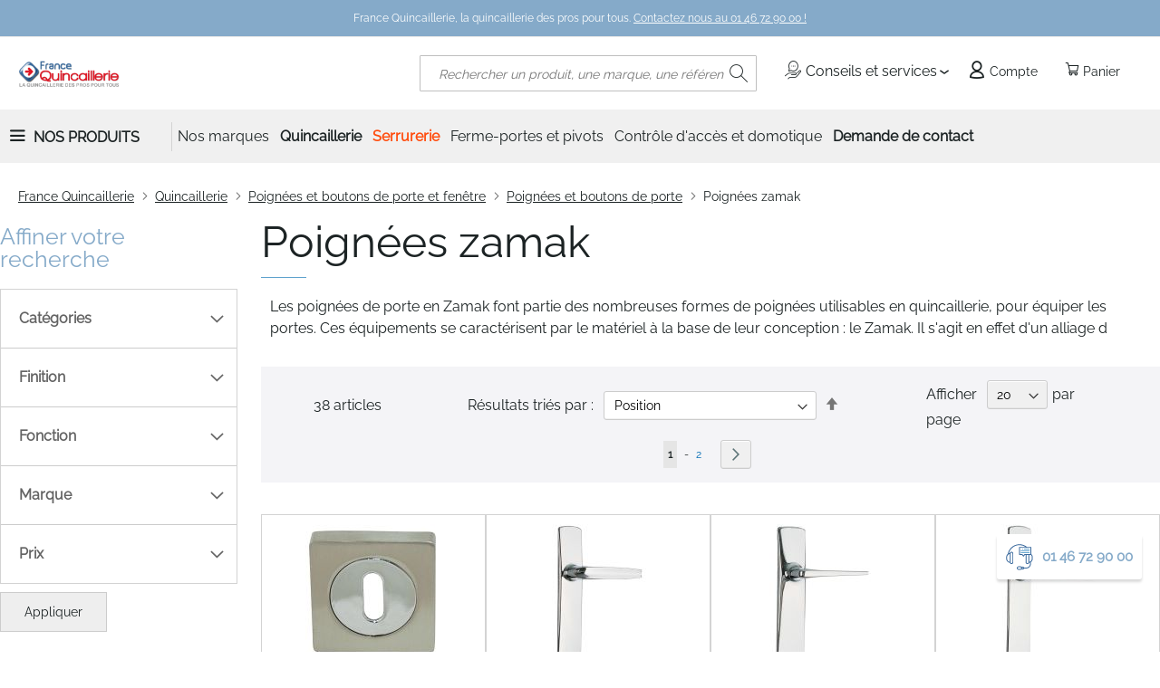

--- FILE ---
content_type: text/html; charset=UTF-8
request_url: https://www.france-quincaillerie.fr/quincaillerie/poignees-et-boutons-de-porte-et-fenetre/poignees-et-boutons-de-porte/poignees-zamak.html
body_size: 46967
content:
 <!doctype html><html lang="fr"><head ><script> var LOCALE = 'fr\u002DFR'; var BASE_URL = 'https\u003A\u002F\u002Fwww.france\u002Dquincaillerie.fr\u002F'; var require = { 'baseUrl': 'https\u003A\u002F\u002Fwww.france\u002Dquincaillerie.fr\u002Fstatic\u002Fversion1760614887\u002Ffrontend\u002FGone\u002Fdiffam_fq\u002Ffr_FR' };</script> <meta charset="utf-8"/>
<meta name="title" content="France Quincaillerie -  Poignées Zamak | Gamme complète"/>
<meta name="description" content="Retrouvez un large choix de poignée de porte Zamac et personnalisez vos ouvertures selon vos envies avec notre sélection de poignée de porte"/>
<meta name="keywords" content="quincaillerie, serrures, cylindres, outillage, électricité"/>
<meta name="robots" content="INDEX,FOLLOW"/>
<meta name="viewport" content="width=device-width, initial-scale=1"/>
<meta name="format-detection" content="telephone=no"/>
<title>France Quincaillerie -  Poignées Zamak | Gamme complète</title>
    <link rel="stylesheet" type="text/css" media="all" href="https://www.france-quincaillerie.fr/static/version1760614887/_cache/merged/8bb6bf0b89aa73f29ed9af78f3b7f1b6.min.css" />
<link rel="stylesheet" type="text/css" media="screen and (min-width: 768px)" href="https://www.france-quincaillerie.fr/static/version1760614887/frontend/Gone/diffam_fq/fr_FR/css/styles-l.min.css" />

<script type="text/javascript" src="https://www.france-quincaillerie.fr/static/version1760614887/frontend/Gone/diffam_fq/fr_FR/requirejs/require.min.js"></script>
<script type="text/javascript" src="https://www.france-quincaillerie.fr/static/version1760614887/frontend/Gone/diffam_fq/fr_FR/requirejs-min-resolver.min.js"></script>
<script type="text/javascript" src="https://www.france-quincaillerie.fr/static/version1760614887/frontend/Gone/diffam_fq/fr_FR/js/bundle/bundle0.min.js"></script>
<script type="text/javascript" src="https://www.france-quincaillerie.fr/static/version1760614887/frontend/Gone/diffam_fq/fr_FR/js/bundle/bundle1.min.js"></script>
<script type="text/javascript" src="https://www.france-quincaillerie.fr/static/version1760614887/frontend/Gone/diffam_fq/fr_FR/js/bundle/bundle2.min.js"></script>
<script type="text/javascript" src="https://www.france-quincaillerie.fr/static/version1760614887/frontend/Gone/diffam_fq/fr_FR/mage/requirejs/static.min.js"></script>
<script type="text/javascript" src="https://www.france-quincaillerie.fr/static/version1760614887/frontend/Gone/diffam_fq/fr_FR/mage/requirejs/mixins.min.js"></script>
<script type="text/javascript" src="https://www.france-quincaillerie.fr/static/version1760614887/frontend/Gone/diffam_fq/fr_FR/requirejs-config.min.js"></script>
<script type="text/javascript" src="https://www.france-quincaillerie.fr/static/version1760614887/frontend/Gone/diffam_fq/fr_FR/Gone_Catalog/js/move-toolbar.min.js"></script>
<link rel="preload" as="font" crossorigin="anonymous" href="https://www.france-quincaillerie.fr/static/version1760614887/frontend/Gone/diffam_fq/fr_FR/fonts/opensans/light/opensans-300.woff2" />
<link rel="preload" as="font" crossorigin="anonymous" href="https://www.france-quincaillerie.fr/static/version1760614887/frontend/Gone/diffam_fq/fr_FR/fonts/opensans/regular/opensans-400.woff2" />
<link rel="preload" as="font" crossorigin="anonymous" href="https://www.france-quincaillerie.fr/static/version1760614887/frontend/Gone/diffam_fq/fr_FR/fonts/opensans/semibold/opensans-600.woff2" />
<link rel="preload" as="font" crossorigin="anonymous" href="https://www.france-quincaillerie.fr/static/version1760614887/frontend/Gone/diffam_fq/fr_FR/fonts/opensans/bold/opensans-700.woff2" />
<link rel="preload" as="font" crossorigin="anonymous" href="https://www.france-quincaillerie.fr/static/version1760614887/frontend/Gone/diffam_fq/fr_FR/fonts/Luma-Icons.woff2" />
<link rel="preload" as="font" crossorigin="anonymous" href="https://www.france-quincaillerie.fr/static/version1760614887/frontend/Gone/diffam_fq/fr_FR/fonts/diffam-icons/Diffam-Icons.woff2" />
<link rel="preload" as="font" crossorigin="anonymous" href="https://www.france-quincaillerie.fr/static/version1760614887/frontend/Gone/diffam_fq/fr_FR/fonts/roboto/Roboto-Regular.woff2" />
<link rel="preload" as="font" crossorigin="anonymous" href="https://www.france-quincaillerie.fr/static/version1760614887/frontend/Gone/diffam_fq/fr_FR/fonts/raleway/Raleway-Regular.woff2" />
<link rel="alternate" hreflang="fr-fr" href="https://www.france-quincaillerie.fr/quincaillerie/poignees-et-boutons-de-porte-et-fenetre/poignees-et-boutons-de-porte/poignees-zamak.html" />
<link rel="canonical" href="https://www.france-quincaillerie.fr/quincaillerie/poignees-et-boutons-de-porte-et-fenetre/poignees-et-boutons-de-porte/poignees-zamak.html" />
<link rel="icon" type="image/x-icon" href="https://www.france-quincaillerie.fr/media/favicon/websites/5/favicon.ico" />
<link rel="shortcut icon" type="image/x-icon" href="https://www.france-quincaillerie.fr/media/favicon/websites/5/favicon.ico" />
<meta property="og:image" content="/media/site/fq-fb.jpg" />
<meta name="google-site-verification" content="dIChvNZbC8dR89Oii3XCnYci4suXYHgvnaR4TFcYnTk" />
<meta name="google-site-verification" content="KcIP08ildswJkM2qUq7Rh14-8x5jXQ1wHpkN7md0pM8" />
<meta name="google-site-verification" content="N0sqfjeVIcMmV2rlTFot6WUGJ2WdXpMo8eTLYzvwZ-4" />   <!-- Google Tag Manager by MagePal --><script type="text/javascript">
    window.dataLayer = window.dataLayer || [];

</script>  <script type="text/x-magento-init">
    {
        "*": {
            "magepalGtmDatalayer": {
                "isCookieRestrictionModeEnabled": 0,
                "currentWebsite": 5,
                "cookieName": "amcookie_allowed",
                "dataLayer": "dataLayer",
                "accountId": "GTM-P6PJF4Z",
                "data": [{"ecommerce":{"currencyCode":"EUR"},"pageType":"catalog_category_view","list":"category"},{"event":"categoryPage","category":{"id":"1520","name":"Poign\u00e9es zamak","path":"Quincaillerie > Poign\u00e9es et boutons de porte et fen\u00eatre > Poign\u00e9es et boutons de porte > Poign\u00e9es zamak"}}],
                "isGdprEnabled": 0,
                "gdprOption": 2,
                "addJsInHeader": 0,
                "containerCode": ""
            }
        }
    }</script> <!-- End Google Tag Manager by MagePal --> <script type="text/x-magento-init">
        {
            "*": {
                "Magento_PageCache/js/form-key-provider": {
                    "isPaginationCacheEnabled":
                        0                }
            }
        }</script>    <script>
    document.addEventListener('DOMContentLoaded', function () {
        if (0 === 0) {
            const elements = document.querySelectorAll('.block-content-with-show-navigation');
            elements.forEach(function (element) {
                element.style.display = 'block';
            });
        }
    });</script><style type="text/css">  #ln_slider_rating .ui-slider-range { background: #ddd; width: 11px; position: absolute; } #ln_slider_rating a.ui-slider-handle { width: 8px; cursor: pointer !important; } #ln_slider_rating a.ui-slider-handle:hover { background: #f98b25 !important; } .rating-slider-items { position: relative; top: -4px; } </style></head><body data-container="body" data-mage-init='{"loaderAjax": {}, "loader": { "icon": "https://www.france-quincaillerie.fr/static/version1760614887/frontend/Gone/diffam_fq/fr_FR/images/loader-2.gif"}}' class="frenchfq page-with-filter page-products categorypath-quincaillerie-poignees-et-boutons-de-porte-et-fenetre-poignees-et-boutons-de-porte-poignees-zamak category-poignees-zamak catalog-category-view page-layout-2columns-left" id="html-body"> <!-- Google Tag Manager by MagePal --> <noscript><iframe src="//www.googletagmanager.com/ns.html?id=GTM-P6PJF4Z" height="0" width="0" style="display:none;visibility:hidden"></iframe></noscript> <!-- End Google Tag Manager by MagePal --><div style="display: none;"></div>        <script type="text/x-magento-init">
    {
        "*": {
            "Magento_PageBuilder/js/widget-initializer": {
                "config": {"[data-content-type=\"slider\"][data-appearance=\"default\"]":{"Magento_PageBuilder\/js\/content-type\/slider\/appearance\/default\/widget":false},"[data-content-type=\"map\"]":{"Magento_PageBuilder\/js\/content-type\/map\/appearance\/default\/widget":false},"[data-content-type=\"row\"]":{"Magento_PageBuilder\/js\/content-type\/row\/appearance\/default\/widget":false},"[data-content-type=\"tabs\"]":{"Magento_PageBuilder\/js\/content-type\/tabs\/appearance\/default\/widget":false},"[data-content-type=\"slide\"]":{"Magento_PageBuilder\/js\/content-type\/slide\/appearance\/default\/widget":{"buttonSelector":".pagebuilder-slide-button","showOverlay":"hover","dataRole":"slide"}},"[data-content-type=\"banner\"]":{"Magento_PageBuilder\/js\/content-type\/banner\/appearance\/default\/widget":{"buttonSelector":".pagebuilder-banner-button","showOverlay":"hover","dataRole":"banner"}},"[data-content-type=\"buttons\"]":{"Magento_PageBuilder\/js\/content-type\/buttons\/appearance\/inline\/widget":false},"[data-content-type=\"products\"][data-appearance=\"carousel\"]":{"Magento_PageBuilder\/js\/content-type\/products\/appearance\/carousel\/widget":false},"[data-content-type=\"faq\"]":{"Gone_PageBuilder\/js\/content-type\/faq\/appearance\/default\/widget":false}},
                "breakpoints": {"desktop":{"label":"Desktop","stage":true,"default":true,"class":"desktop-switcher","icon":"Magento_PageBuilder::css\/images\/switcher\/switcher-desktop.svg","conditions":{"min-width":"1024px"},"options":{"products":{"default":{"slidesToShow":"5"}}}},"tablet":{"conditions":{"max-width":"1024px","min-width":"768px"},"options":{"products":{"default":{"slidesToShow":"4"},"continuous":{"slidesToShow":"3"}}}},"mobile":{"label":"Mobile","stage":true,"class":"mobile-switcher","icon":"Magento_PageBuilder::css\/images\/switcher\/switcher-mobile.svg","media":"only screen and (max-width: 767px)","conditions":{"max-width":"767px","min-width":"640px"},"options":{"products":{"default":{"slidesToShow":"3"}}}},"mobile-small":{"conditions":{"max-width":"640px"},"options":{"products":{"default":{"slidesToShow":"2"},"continuous":{"slidesToShow":"1"}}}}}            }
        }
    }</script>  <div class="cookie-status-message" id="cookie-status">The store will not work correctly when cookies are disabled.</div> <script type="text&#x2F;javascript">document.querySelector("#cookie-status").style.display = "none";</script> <script type="text/x-magento-init">
    {
        "*": {
            "cookieStatus": {}
        }
    }</script> <script type="text/x-magento-init">
    {
        "*": {
            "mage/cookies": {
                "expires": null,
                "path": "\u002F",
                "domain": ".www.france\u002Dquincaillerie.fr",
                "secure": true,
                "lifetime": "3600"
            }
        }
    }</script>  <noscript><div class="message global noscript"><div class="content"><p><strong>Javascript est désactivé dans votre navigateur.</strong> <span> Pour une meilleure expérience sur notre site, assurez-vous d’activer JavaScript dans votre navigateur.</span></p></div></div></noscript>    <script> window.cookiesConfig = window.cookiesConfig || {}; window.cookiesConfig.secure = true; </script> <script>    require.config({
        map: {
            '*': {
                wysiwygAdapter: 'mage/adminhtml/wysiwyg/tiny_mce/tinymceAdapter'
            }
        }
    });</script> <script>    require.config({
        paths: {
            googleMaps: 'https\u003A\u002F\u002Fmaps.googleapis.com\u002Fmaps\u002Fapi\u002Fjs\u003Fv\u003D3.56\u0026key\u003D'
        },
        config: {
            'Magento_PageBuilder/js/utils/map': {
                style: '',
            },
            'Magento_PageBuilder/js/content-type/map/preview': {
                apiKey: '',
                apiKeyErrorMessage: 'You\u0020must\u0020provide\u0020a\u0020valid\u0020\u003Ca\u0020href\u003D\u0027https\u003A\u002F\u002Fwww.france\u002Dquincaillerie.fr\u002Fadminhtml\u002Fsystem_config\u002Fedit\u002Fsection\u002Fcms\u002F\u0023cms_pagebuilder\u0027\u0020target\u003D\u0027_blank\u0027\u003EGoogle\u0020Maps\u0020API\u0020key\u003C\u002Fa\u003E\u0020to\u0020use\u0020a\u0020map.'
            },
            'Magento_PageBuilder/js/form/element/map': {
                apiKey: '',
                apiKeyErrorMessage: 'You\u0020must\u0020provide\u0020a\u0020valid\u0020\u003Ca\u0020href\u003D\u0027https\u003A\u002F\u002Fwww.france\u002Dquincaillerie.fr\u002Fadminhtml\u002Fsystem_config\u002Fedit\u002Fsection\u002Fcms\u002F\u0023cms_pagebuilder\u0027\u0020target\u003D\u0027_blank\u0027\u003EGoogle\u0020Maps\u0020API\u0020key\u003C\u002Fa\u003E\u0020to\u0020use\u0020a\u0020map.'
            },
        }
    });</script><script>
    require.config({
        shim: {
            'Magento_PageBuilder/js/utils/map': {
                deps: ['googleMaps']
            }
        }
    });</script>    <script nonce="ZnkxNHl5NWpvYnFydHpkc3N4MDM1NHdscWtvbXUwM2U=">
        require([
                'jquery',
                'Mirasvit_SearchAutocomplete/js/autocomplete',
                'Mirasvit_SearchAutocomplete/js/typeahead'
            ], function ($, autocomplete, typeahead) {
                const selector = 'input#search, input#mobile_search, .minisearch input[type="text"]';

                $(document).ready(function () {
                    $('#search_mini_form').prop("minSearchLength", 10000);

                    const $input = $(selector);

                    $input.each(function (index, searchInput) {
                         new autocomplete($(searchInput)).init({"query":"","priceFormat":{"pattern":"%s\u00a0\u20ac","precision":2,"requiredPrecision":2,"decimalSymbol":",","groupSymbol":"\u202f","groupLength":3,"integerRequired":false},"minSearchLength":2,"url":"https:\/\/www.france-quincaillerie.fr\/searchautocomplete\/ajax\/suggest\/","storeId":"8","delay":300,"isAjaxCartButton":false,"isShowCartButton":false,"isShowImage":true,"isShowPrice":true,"isShowSku":false,"isShowRating":true,"isShowDescription":true,"isShowStockStatus":false,"isShowAdditionalAttributes":false,"isKeepLastSearchRequest":false,"layout":"1column","popularTitle":"Recherches courantes","popularSearches":[],"isTypeaheadEnabled":false,"typeaheadUrl":"https:\/\/www.france-quincaillerie.fr\/searchautocomplete\/ajax\/typeahead\/","minSuggestLength":2,"currency":"EUR","limit":null,"customerGroupId":0,"filterPosition":"disable","availableOrders":{"_score":"Pertinence","name.sort_name":"Product Name","price_0_5":"Price","my_order.sort_my_order":"Top Ventes"},"defaultOrder":"_score","localStorageFields":{"prevRequestField":"mstLatestRequest","isRestorePrevRequestFlag":"mstIsRestorePrevRequest","isRefererAutocompleteFlag":"mstIsRefererAutocomplete"}});
                    });
                });
            }
        );</script><script id="searchAutocompletePlaceholder" type="text/x-custom-template">
    <div class="mst-searchautocomplete__autocomplete">
        <div class="mst-searchautocomplete__spinner">
            <div class="spinner-item spinner-item-1"></div>
            <div class="spinner-item spinner-item-2"></div>
            <div class="spinner-item spinner-item-3"></div>
            <div class="spinner-item spinner-item-4"></div></div>

        <div class="mst-searchautocomplete__close">&times;</div></div></script><script id="searchAutocompleteWrapper" type="text/x-custom-template">
    <div class="mst-searchautocomplete__wrapper">
        <div class="mst-searchautocomplete__results" data-bind="{
            visible: result().noResults == false,
            css: {
                __all: result().urlAll && result().totalItems > 0
            }
        }">
            <div data-bind="foreach: { data: result().indexes, as: 'index' }">
                <div data-bind="visible: index.totalItems, attr: {class: 'mst-searchautocomplete__index ' + index.identifier}">
                    <div class="mst-searchautocomplete__index-title">
                        <span data-bind="text: index.title"></span>
                        <span data-bind="visible: index.isShowTotals">
                            (<span data-bind="text: index.totalItems"></span>)</span></div>

                    <div class="mst-searchautocomplete__empty-result" data-bind="visible: index.isMisspell == true">
                        <span data-bind="text: index.textMisspell"></span>
                        <span data-bind="text: index.textCorrected"></span></div>

                    <ul data-bind="foreach: { data: index.items, as: 'item' }" aria-label="Search Autocomplete Result">
                        <li data-bind="
                            template: { name: index.identifier, data: item },
                            attr: {class: 'mst-searchautocomplete__item ' + index.identifier},
                            event: { mouseover: $parents[1].onMouseOver, mouseout: $parents[1].onMouseOut, mousedown: $parents[1].onClick },
                            css: {_active: $data.isActive}"></li></ul></div></div>

            <div class="mst-searchautocomplete__show-all" data-bind="visible: result().urlAll && result().totalItems > 0">
                <a data-bind="attr: { href: result().urlAll }">
                    <span data-bind="text: result().textAll"></span></a></div></div>

        <div class="mst-searchautocomplete__empty-result" data-bind="visible: result().noResults == true && !loading()">
            <span data-bind="text: result().textEmpty"></span></div></div></script><script id="popular" type="text/x-custom-template">
    <a class="title" data-bind="text: query"></a></script><script id="magento_search_query" type="text/x-custom-template">
    <a class="title" data-bind="text: query_text, attr: {href: url}, highlight"></a> <span class="num_results" data-bind="text: num_results"></span></script><script id="magento_catalog_product" type="text/x-custom-template">
    <!-- ko if: (imageUrl && $parents[2].config.isShowImage) -->
    <a rel="noreferrer" data-bind="attr: {href: url}">
        <div class="mst-product-image-wrapper"><img data-bind="attr: {src: imageUrl, alt: name}"/></div></a>
    <!-- /ko -->

    <div class="meta">
        <div class="title">
            <a rel="noreferrer" data-bind="html: name, attr: {href: url}, highlight"></a>

            <!-- ko if: (sku && $parents[2].config.isShowSku) -->
            <span class="sku" data-bind="text: sku, highlight"></span>
            <!-- /ko -->

            <!-- ko if: (additionalAttributes && $parents[2].config.isShowAdditionalAttributes) -->
            <div data-bind="foreach: { data: additionalAttributes, as: 'attribute' }">
                <!-- ko if: (attribute) -->
                <div class="additional">
                    <span class="attr-label" data-bind="text: attribute.label"></span>
                    <span class="attr-value" data-bind="text: attribute.value"></span></div>
                <!-- /ko --></div>
            <!-- /ko --></div>

        <!-- ko if: (description && $parents[2].config.isShowDescription) -->
        <div class="description" data-bind="text: description, highlight"></div>
        <!-- /ko -->

        <!-- ko if: (rating && $parents[2].config.isShowRating) -->
        <div>
            <div class="rating-summary">
                <div class="rating-result">
                    <span data-bind="style: { width: rating + '%' }"></span></div></div></div>
        <!-- /ko -->

        <!-- ko if: (stockStatus && $parents[2].config.isShowStockStatus) -->
        <span class="stock_status" data-bind="text: stockStatus, processStockStatus"></span>
        <!-- /ko -->

        <!-- ko if: (addToCartUrl && $parents[2].config.isShowCartButton) -->
        <div class="to-cart">
            <a class="action primary mst__add_to_cart" data-bind="attr: { _href: addToCartUrl }">
                <span>Ajouter au panier</span></a></div>
        <!-- /ko --></div>

    <!-- ko if: (price && $parents[2].config.isShowPrice) -->
    <div class="store">
        <div data-bind="html: price" class="price"></div></div>
    <!-- /ko --></script><script id="magento_catalog_categoryproduct" type="text/x-custom-template">
    <a class="title" data-bind="text: name, attr: {href: url}, highlight"></a></script><script id="magento_catalog_category" type="text/x-custom-template">
    <a class="title" data-bind="html: name, attr: {href: url}, highlight"></a></script><script id="magento_cms_page" type="text/x-custom-template">
    <a class="title" data-bind="text: name, attr: {href: url}, highlight"></a></script><script id="magento_catalog_attribute" type="text/x-custom-template">
    <a class="title" data-bind="text: name, attr: {href: url}, highlight"></a></script><script id="magento_catalog_attribute_2" type="text/x-custom-template">
    <a class="title" data-bind="text: name, attr: {href: url}, highlight"></a></script><script id="magento_catalog_attribute_3" type="text/x-custom-template">
    <a class="title" data-bind="text: name, attr: {href: url}, highlight"></a></script><script id="magento_catalog_attribute_4" type="text/x-custom-template">
    <a class="title" data-bind="text: name, attr: {href: url}, highlight"></a></script><script id="magento_catalog_attribute_5" type="text/x-custom-template">
    <a class="title" data-bind="text: name, attr: {href: url}, highlight"></a></script><script id="mirasvit_kb_article" type="text/x-custom-template">
    <a class="title" data-bind="text: name, attr: {href: url}, highlight"></a></script><script id="external_wordpress_post" type="text/x-custom-template">
    <a class="title" data-bind="text: name, attr: {href: url}, highlight"></a></script><script id="amasty_blog_post" type="text/x-custom-template">
    <a class="title" data-bind="text: name, attr: {href: url}, highlight"></a></script><script id="amasty_faq_question" type="text/x-custom-template">
    <a class="title" data-bind="text: name, attr: {href: url}, highlight"></a></script><script id="magefan_blog_post" type="text/x-custom-template">
    <a class="title" data-bind="text: name, attr: {href: url}, highlight"></a></script><script id="mageplaza_blog_post" type="text/x-custom-template">
    <a class="title" data-bind="text: name, attr: {href: url}, highlight"></a></script><script id="aheadworks_blog_post" type="text/x-custom-template">
    <a class="title" data-bind="text: name, attr: {href: url}, highlight"></a></script><script id="mirasvit_blog_post" type="text/x-custom-template">
    <a class="title" data-bind="text: name, attr: {href: url}, highlight"></a></script><script id="mirasvit_gry_registry" type="text/x-custom-template">
    <a class="title" data-bind="text: title, attr: {href: url}, highlight"></a>
    <p data-bind="text: name, highlight"></p></script><script id="ves_blog_post" type="text/x-custom-template">
    <a class="title" data-bind="text: name, attr: {href: url}, highlight"></a></script><script id="fishpig_glossary_word" type="text/x-custom-template">
    <a class="title" data-bind="text: name, attr: {href: url}, highlight"></a></script><script id="blackbird_contentmanager_content" type="text/x-custom-template">
    <a class="title" data-bind="text: name, attr: {href: url}, highlight"></a></script><script id="mirasvit_brand_page" type="text/x-custom-template">
    <a class="title" data-bind="text: name, attr: {href: url}, highlight"></a></script>  <div class="page-wrapper"><header class="page-header"><div class="panel wrapper"><div class="panel header"><ul class="header links"></ul> <div class="top-menu-text"><span class="text">France Quincaillerie, la quincaillerie des pros pour tous. <a href="/contact">Contactez nous au 01 46 72 90 00 ! </a></span></div></div></div><div class="header content"> <span data-action="toggle-nav" class="action nav-toggle"><span>Basculer la navigation</span></span> <a class="logo" href="https://www.france-quincaillerie.fr/" title="France&#x20;Quincaillerie" aria-label="store logo"><img src="https://www.france-quincaillerie.fr/media/logo/websites/5/francequincaillerie.png" title="France&#x20;Quincaillerie" alt="France&#x20;Quincaillerie" width="140" height="40" /></a> <div data-block="minicart" class="minicart-wrapper"><span class="action showcart" data-bind="scope: 'minicart_content'"><span class="text">Panier</span> <span class="counter qty empty" data-bind="css: { empty: !!getCartParam('summary_count') == false && !isLoading() }, blockLoader: isLoading"><span class="counter-number"><!-- ko text: getCartParam('summary_count') --><!-- /ko --></span></span> <span class="counter-label" data-bind="css: { empty: !!getCartParam('summary_count') == false && !isLoading() }, blockLoader: isLoading"><!-- ko if: getCartParam('summary_count') --><!-- ko text: getCartParam('summary_count') --><!-- /ko --><!-- ko i18n: 'article(s)' --><!-- /ko --><!-- /ko --></span></span>  <div class="block block-minicart" data-role="dropdownDialog" data-mage-init='{"dropdownDialog":{ "appendTo":"[data-block=minicart]", "triggerTarget":".showcart", "timeout": "2000", "closeOnMouseLeave": false, "closeOnEscape": true, "triggerClass":"active", "parentClass":"active", "buttons":[]}}'><div id="minicart-content-wrapper" data-bind="scope: 'minicart_content'"><!-- ko template: getTemplate() --><!-- /ko --></div></div> <script>window.checkout = {"shoppingCartUrl":"https:\/\/www.france-quincaillerie.fr\/checkout\/cart\/","checkoutUrl":"https:\/\/www.france-quincaillerie.fr\/checkout\/","updateItemQtyUrl":"https:\/\/www.france-quincaillerie.fr\/checkout\/sidebar\/updateItemQty\/","removeItemUrl":"https:\/\/www.france-quincaillerie.fr\/checkout\/sidebar\/removeItem\/","imageTemplate":"Magento_Catalog\/product\/image_with_borders","baseUrl":"https:\/\/www.france-quincaillerie.fr\/","minicartMaxItemsVisible":3,"websiteId":"5","maxItemsToDisplay":10,"storeId":"8","storeGroupId":"5","customerLoginUrl":"https:\/\/www.france-quincaillerie.fr\/customer\/account\/login\/","isRedirectRequired":false,"autocomplete":"off","captcha":{"user_login":{"isCaseSensitive":false,"imageHeight":50,"imageSrc":"","refreshUrl":"https:\/\/www.france-quincaillerie.fr\/captcha\/refresh\/","isRequired":false,"timestamp":1769258298}}}</script> <script type="text/x-magento-init">
    {
        "[data-block='minicart']": {
            "Magento_Ui/js/core/app": {"components":{"minicart_content":{"children":{"subtotal.container":{"children":{"subtotal":{"children":{"subtotal.totals":{"config":{"display_cart_subtotal_incl_tax":0,"display_cart_subtotal_excl_tax":0,"template":"Magento_Tax\/checkout\/minicart\/subtotal\/totals"},"children":{"subtotal.totals.msrp":{"component":"Magento_Msrp\/js\/view\/checkout\/minicart\/subtotal\/totals","config":{"displayArea":"minicart-subtotal-hidden","template":"Magento_Msrp\/checkout\/minicart\/subtotal\/totals"}}},"component":"Magento_Tax\/js\/view\/checkout\/minicart\/subtotal\/totals"}},"component":"uiComponent","config":{"template":"Magento_Checkout\/minicart\/subtotal"}}},"component":"uiComponent","config":{"displayArea":"subtotalContainer"}},"item.renderer":{"component":"Magento_Checkout\/js\/view\/cart-item-renderer","config":{"displayArea":"defaultRenderer","template":"Magento_Checkout\/minicart\/item\/default"},"children":{"item.image":{"component":"Magento_Catalog\/js\/view\/image","config":{"template":"Magento_Catalog\/product\/image","displayArea":"itemImage"}},"checkout.cart.item.price.sidebar":{"component":"uiComponent","config":{"template":"Magento_Checkout\/minicart\/item\/price","displayArea":"priceSidebar"}},"checkout.cart.item.brand.sidebar":{"component":"uiComponent","config":{"template":"Mageplaza_Shopbybrand\/minicart\/item\/brand","displayArea":"priceSidebar"}}}},"extra_info":{"component":"uiComponent","config":{"displayArea":"extraInfo"},"children":{"alma.eligibility":{"component":"Alma_MonthlyPayments\/js\/view\/checkout\/minicart\/eligibility","config":{"template":"Alma_MonthlyPayments\/checkout\/minicart\/eligibility"}}}},"promotion":{"component":"uiComponent","config":{"displayArea":"promotion"}}},"config":{"itemRenderer":{"default":"defaultRenderer","simple":"defaultRenderer","virtual":"defaultRenderer"},"template":"Magento_Checkout\/minicart\/content"},"component":"Magento_Checkout\/js\/view\/minicart"}},"types":[]}        },
        "*": {
            "Magento_Ui/js/block-loader": "https\u003A\u002F\u002Fwww.france\u002Dquincaillerie.fr\u002Fstatic\u002Fversion1760614887\u002Ffrontend\u002FGone\u002Fdiffam_fq\u002Ffr_FR\u002Fimages\u002Floader\u002D1.gif"
        }
    }</script></div><!-- 410 override --><script type="text/javascript">
    require([
        "jquery",
        "domReady!"
    ], function($){
        $('body').on("click", ".more.qty-button, .less.qty-button", function() { 
            let currentQty = $(this).siblings('.cart-item-qty').val();
            let iid = $(this).siblings('.update-cart-item').attr('data-cart-item');

            if($(this).hasClass('more')){
                let newValue = parseInt(currentQty) + 1;
                $(this).siblings('.cart-item-qty').val(newValue);
                $(this).siblings('.cart-item-qty').attr('data-item-qty', newValue);
                $('#update-cart-item-'+iid).click();
            } else {
                if(parseInt(currentQty) > 0){
                    let newValue = parseInt(currentQty) - 1;
                    $(this).siblings('.cart-item-qty').val(newValue);
                    $(this).siblings('.cart-item-qty').attr('data-item-qty', newValue);
                    $('#update-cart-item-'+iid).click();
                }
            }
        });
    });</script> <div class="header-links-container"> <div class="services-container"><span class="header-link advices-services quatrecentdix" data-atc="L2NvbnNlaWxzLXNlcnZpY2Vz"><span class="icon icon-services"></span> Conseils et services</span> <ul class="popin-links"><span class="arrow-up"></span>  <li> <span class="link quatrecentdix" data-atc="L2ZhcQ==">Faq</span></li> </ul></div> <div class="header-account-link"><!-- BLOCK customer --> <!-- /BLOCK customer --> <a class="header-link account quatrecentdix" data-atc="aHR0cHM6Ly93d3cuZnJhbmNlLXF1aW5jYWlsbGVyaWUuZnIvY3VzdG9tZXIvYWNjb3VudC9sb2dpbi8="><span class="icon icon-account"></span> Compte</a></div></div>  <div class="block block-search"><div class="block block-title"><strong>Rechercher</strong></div><div class="block block-content"><form class="form minisearch" id="search_mini_form" action="https://www.france-quincaillerie.fr/catalogsearch/result/" method="get"> <div class="field search"><label class="label" for="search" data-role="minisearch-label"><span>Rechercher</span></label> <div class="control"><input id="search" data-mage-init='{ "quickSearch": { "formSelector": "#search_mini_form", "url": "https://www.france-quincaillerie.fr/search/ajax/suggest/", "destinationSelector": "#search_autocomplete", "minSearchLength": "2" } }' type="text" name="q" value="" placeholder="Rechercher&#x20;un&#x20;produit,&#x20;une&#x20;marque,&#x20;une&#x20;r&#xE9;f&#xE9;rence..." class="input-text" maxlength="128" role="combobox" aria-haspopup="false" aria-autocomplete="both" autocomplete="off" aria-expanded="false"/><div id="search_autocomplete" class="search-autocomplete"></div> <div class="nested"><a class="action advanced" href="https://www.france-quincaillerie.fr/catalogsearch/advanced/" data-action="advanced-search">Recherche Avancée</a></div></div></div><div class="actions"><button type="submit" title="Rechercher" class="action search" aria-label="Search" ><span>Rechercher</span></button></div></form></div></div><ul class="compare wrapper"> <li class="item link compare" data-bind="scope: 'compareProducts'" data-role="compare-products-link"><a class="action compare no-display" title="Comparer&#x20;des&#x20;produits" data-bind="attr: {'href': compareProducts().listUrl}, css: {'no-display': !compareProducts().count}" >Comparer des produits <span class="counter qty" data-bind="text: compareProducts().countCaption"></span></a></li> <script type="text/x-magento-init">
{"[data-role=compare-products-link]": {"Magento_Ui/js/core/app": {"components":{"compareProducts":{"component":"Magento_Catalog\/js\/view\/compare-products"}}}}}</script></ul> <script>
    require([
        'jquery',
        'Amasty_RequestQuote/js/actions/hide',
        'Amasty_RequestQuote/js/actions/empty_cart_button'
    ], function ($, hide, emptyCartButton) {
        hide();
        emptyCartButton();
    });</script></div></header>  <div class="sections nav-sections"> <div class="section-items nav-sections-items" data-mage-init='{"tabs":{"openedState":"active"}}'>  <div class="section-item-title nav-sections-item-title" data-role="collapsible"><a class="nav-sections-item-switch" data-toggle="switch" href="#store.menu">Menu</a></div><div class="section-item-content nav-sections-item-content" id="store.menu" data-role="content">   <nav class="navigation gone_navigation" data-action="navigation"><ul class="header-menu-general-links"> <li class="all-product-link-wrapper"><span data-role="link" tabindex="0" class="all-product-link collapsed">Nos Produits</span></li>  <ul id="header-menu-all-product" class="collapsed"><button type="button" class="go-back"><span>Retour</span></button> <li  class="level0 nav-1 category-item first level-top parent"><span role="link" tabindex="0"  class="level-top clk-link quatrecentdix"  data-atc="aHR0cHM6Ly93d3cuZnJhbmNlLXF1aW5jYWlsbGVyaWUuZnIvcXVpbmNhaWxsZXJpZS5odG1s" data-options='{"follow":false}'><span>Quincaillerie</span></span><ul class="level0 submenu"><li  class="level1 nav-1-1 category-item first parent"><span role="link" tabindex="0" class="clk-link quatrecentdix"  data-atc="aHR0cHM6Ly93d3cuZnJhbmNlLXF1aW5jYWlsbGVyaWUuZnIvcXVpbmNhaWxsZXJpZS9wb2lnbmVlcy1ldC1ib3V0b25zLWRlLXBvcnRlLWV0LWZlbmV0cmUuaHRtbA==" data-options='{"follow":false}'><span>Poignées et boutons de porte et fenêtre</span></span><ul class="level1 submenu"><li  class="level2 nav-1-1-1 category-item first parent"><span role="link" tabindex="0" class="clk-link quatrecentdix"  data-atc="aHR0cHM6Ly93d3cuZnJhbmNlLXF1aW5jYWlsbGVyaWUuZnIvcXVpbmNhaWxsZXJpZS9wb2lnbmVlcy1ldC1ib3V0b25zLWRlLXBvcnRlLWV0LWZlbmV0cmUvcG9pZ25lZXMtZXQtYm91dG9ucy1kZS1wb3J0ZS5odG1s" data-options='{"follow":false}'><span>Poignées et boutons de porte</span></span><ul class="level2 submenu"><li  class="level3 nav-1-1-1-1 category-item first parent"><span role="link" tabindex="0" class="clk-link quatrecentdix"  data-atc="aHR0cHM6Ly93d3cuZnJhbmNlLXF1aW5jYWlsbGVyaWUuZnIvcXVpbmNhaWxsZXJpZS9wb2lnbmVlcy1ldC1ib3V0b25zLWRlLXBvcnRlLWV0LWZlbmV0cmUvcG9pZ25lZXMtZXQtYm91dG9ucy1kZS1wb3J0ZS9wb2lnbmVlcy16YW1hay5odG1s" data-options='{"follow":false}'><span>Poignées zamak</span></span><ul class="level3 submenu"><li  class="level4 nav-1-1-1-1-1 category-item first"><span role="link" tabindex="0" class="clk-link quatrecentdix"  data-atc="[base64]" ><span>Ensembles zamak vachette</span></span></li><li  class="level4 nav-1-1-1-1-2 category-item last"><span role="link" tabindex="0" class="clk-link quatrecentdix"  data-atc="[base64]" ><span>Ensembles zamak cadap</span></span></li><li><span class='menu-link-see-more clk-link quatrecentdix'
                data-atc='aHR0cHM6Ly93d3cuZnJhbmNlLXF1aW5jYWlsbGVyaWUuZnIvcXVpbmNhaWxsZXJpZS9wb2lnbmVlcy1ldC1ib3V0b25zLWRlLXBvcnRlLWV0LWZlbmV0cmUvcG9pZ25lZXMtZXQtYm91dG9ucy1kZS1wb3J0ZS9wb2lnbmVlcy16YW1hay5odG1s'>Voir tou(te)s les "Poignées zamak"</span></li></ul></li><li  class="level3 nav-1-1-1-2 category-item parent"><span role="link" tabindex="0" class="clk-link quatrecentdix"  data-atc="aHR0cHM6Ly93d3cuZnJhbmNlLXF1aW5jYWlsbGVyaWUuZnIvcXVpbmNhaWxsZXJpZS9wb2lnbmVlcy1ldC1ib3V0b25zLWRlLXBvcnRlLWV0LWZlbmV0cmUvcG9pZ25lZXMtZXQtYm91dG9ucy1kZS1wb3J0ZS9wb2lnbmVlcy1ibGluZGVlcy5odG1s" data-options='{"follow":false}'><span>Poignées blindées</span></span><ul class="level3 submenu"><li  class="level4 nav-1-1-1-2-1 category-item first"><span role="link" tabindex="0" class="clk-link quatrecentdix"  data-atc="[base64]" ><span>Ensembles de securite hoppe</span></span></li><li  class="level4 nav-1-1-1-2-2 category-item"><span role="link" tabindex="0" class="clk-link quatrecentdix"  data-atc="[base64]" ><span>Ensembles de securite</span></span></li><li  class="level4 nav-1-1-1-2-3 category-item"><span role="link" tabindex="0" class="clk-link quatrecentdix"  data-atc="[base64]" ><span>Ensembles de securite vachette</span></span></li><li  class="level4 nav-1-1-1-2-4 category-item last"><span role="link" tabindex="0" class="clk-link quatrecentdix"  data-atc="[base64]" ><span>Ensembles de securite brionne</span></span></li><li><span class='menu-link-see-more clk-link quatrecentdix'
                data-atc='aHR0cHM6Ly93d3cuZnJhbmNlLXF1aW5jYWlsbGVyaWUuZnIvcXVpbmNhaWxsZXJpZS9wb2lnbmVlcy1ldC1ib3V0b25zLWRlLXBvcnRlLWV0LWZlbmV0cmUvcG9pZ25lZXMtZXQtYm91dG9ucy1kZS1wb3J0ZS9wb2lnbmVlcy1ibGluZGVlcy5odG1s'>Voir tou(te)s les "Poignées blindées"</span></li></ul></li><li  class="level3 nav-1-1-1-3 category-item parent"><span role="link" tabindex="0" class="clk-link quatrecentdix"  data-atc="[base64]" data-options='{"follow":false}'><span>Béquilles, rosaces et accessoires</span></span><ul class="level3 submenu"><li  class="level4 nav-1-1-1-3-1 category-item first"><span role="link" tabindex="0" class="clk-link quatrecentdix"  data-atc="[base64]" ><span>Bequilles doubles</span></span></li><li  class="level4 nav-1-1-1-3-2 category-item"><span role="link" tabindex="0" class="clk-link quatrecentdix"  data-atc="[base64]" ><span>Plaques et rosaces</span></span></li><li  class="level4 nav-1-1-1-3-3 category-item"><span role="link" tabindex="0" class="clk-link quatrecentdix"  data-atc="[base64]" ><span>Marteaux de portes</span></span></li><li  class="level4 nav-1-1-1-3-4 category-item last"><span role="link" tabindex="0" class="clk-link quatrecentdix"  data-atc="[base64]" ><span>Tiges carrees</span></span></li><li><span class='menu-link-see-more clk-link quatrecentdix'
                data-atc='[base64]'>Voir tou(te)s les "Béquilles, rosaces et accessoires"</span></li></ul></li><li  class="level3 nav-1-1-1-4 category-item parent"><span role="link" tabindex="0" class="clk-link quatrecentdix"  data-atc="[base64]" data-options='{"follow":false}'><span>Poignées et bouton de tirage</span></span><ul class="level3 submenu"><li  class="level4 nav-1-1-1-4-1 category-item first"><span role="link" tabindex="0" class="clk-link quatrecentdix"  data-atc="[base64]" ><span>Poignees inox</span></span></li><li  class="level4 nav-1-1-1-4-2 category-item"><span role="link" tabindex="0" class="clk-link quatrecentdix"  data-atc="[base64]" ><span>Kits de montage poignees inox</span></span></li><li  class="level4 nav-1-1-1-4-3 category-item"><span role="link" tabindex="0" class="clk-link quatrecentdix"  data-atc="[base64]" ><span>Poignees baton de marechal</span></span></li><li  class="level4 nav-1-1-1-4-4 category-item"><span role="link" tabindex="0" class="clk-link quatrecentdix"  data-atc="[base64]" ><span>Poignees nylon</span></span></li><li  class="level4 nav-1-1-1-4-5 category-item"><span role="link" tabindex="0" class="clk-link quatrecentdix"  data-atc="[base64]" ><span>Kits de montage poignees nylon</span></span></li><li  class="level4 nav-1-1-1-4-6 category-item last"><span role="link" tabindex="0" class="clk-link quatrecentdix"  data-atc="[base64]" ><span>Poignees aluminium</span></span></li><li><span class='menu-link-see-more clk-link quatrecentdix'
                data-atc='[base64]'>Voir tou(te)s les "Poignées et bouton de tirage"</span></li></ul></li><li  class="level3 nav-1-1-1-5 category-item parent"><span role="link" tabindex="0" class="clk-link quatrecentdix"  data-atc="aHR0cHM6Ly93d3cuZnJhbmNlLXF1aW5jYWlsbGVyaWUuZnIvcXVpbmNhaWxsZXJpZS9wb2lnbmVlcy1ldC1ib3V0b25zLWRlLXBvcnRlLWV0LWZlbmV0cmUvcG9pZ25lZXMtZXQtYm91dG9ucy1kZS1wb3J0ZS9wb2lnbmVlcy1pbm94Lmh0bWw=" data-options='{"follow":false}'><span>Poignées inox</span></span><ul class="level3 submenu"><li  class="level4 nav-1-1-1-5-1 category-item first"><span role="link" tabindex="0" class="clk-link quatrecentdix"  data-atc="[base64]" ><span>Ensembles inox open line</span></span></li><li  class="level4 nav-1-1-1-5-2 category-item"><span role="link" tabindex="0" class="clk-link quatrecentdix"  data-atc="[base64]" ><span>Ensembles inox karcher design</span></span></li><li  class="level4 nav-1-1-1-5-3 category-item"><span role="link" tabindex="0" class="clk-link quatrecentdix"  data-atc="[base64]" ><span>Ensembles inox normbau</span></span></li><li  class="level4 nav-1-1-1-5-4 category-item"><span role="link" tabindex="0" class="clk-link quatrecentdix"  data-atc="[base64]" ><span>Ensembles inox cadap</span></span></li><li  class="level4 nav-1-1-1-5-5 category-item last"><span role="link" tabindex="0" class="clk-link quatrecentdix"  data-atc="[base64]" ><span>Ensembles inox vachette</span></span></li><li><span class='menu-link-see-more clk-link quatrecentdix'
                data-atc='aHR0cHM6Ly93d3cuZnJhbmNlLXF1aW5jYWlsbGVyaWUuZnIvcXVpbmNhaWxsZXJpZS9wb2lnbmVlcy1ldC1ib3V0b25zLWRlLXBvcnRlLWV0LWZlbmV0cmUvcG9pZ25lZXMtZXQtYm91dG9ucy1kZS1wb3J0ZS9wb2lnbmVlcy1pbm94Lmh0bWw='>Voir tou(te)s les "Poignées inox"</span></li></ul></li><li  class="level3 nav-1-1-1-6 category-item parent"><span role="link" tabindex="0" class="clk-link quatrecentdix"  data-atc="aHR0cHM6Ly93d3cuZnJhbmNlLXF1aW5jYWlsbGVyaWUuZnIvcXVpbmNhaWxsZXJpZS9wb2lnbmVlcy1ldC1ib3V0b25zLWRlLXBvcnRlLWV0LWZlbmV0cmUvcG9pZ25lZXMtZXQtYm91dG9ucy1kZS1wb3J0ZS9wb2lnbmVlcy1ueWxvbi5odG1s" data-options='{"follow":false}'><span>Poignées nylon</span></span><ul class="level3 submenu"><li  class="level4 nav-1-1-1-6-1 category-item first"><span role="link" tabindex="0" class="clk-link quatrecentdix"  data-atc="[base64]" ><span>Ensembles nylon normbau</span></span></li><li  class="level4 nav-1-1-1-6-2 category-item"><span role="link" tabindex="0" class="clk-link quatrecentdix"  data-atc="[base64]" ><span>Ensembles nylon vachette</span></span></li><li  class="level4 nav-1-1-1-6-3 category-item last"><span role="link" tabindex="0" class="clk-link quatrecentdix"  data-atc="[base64]" ><span>Ensembles nylon hewi</span></span></li><li><span class='menu-link-see-more clk-link quatrecentdix'
                data-atc='aHR0cHM6Ly93d3cuZnJhbmNlLXF1aW5jYWlsbGVyaWUuZnIvcXVpbmNhaWxsZXJpZS9wb2lnbmVlcy1ldC1ib3V0b25zLWRlLXBvcnRlLWV0LWZlbmV0cmUvcG9pZ25lZXMtZXQtYm91dG9ucy1kZS1wb3J0ZS9wb2lnbmVlcy1ueWxvbi5odG1s'>Voir tou(te)s les "Poignées nylon"</span></li></ul></li><li  class="level3 nav-1-1-1-7 category-item"><span role="link" tabindex="0" class="clk-link quatrecentdix"  data-atc="aHR0cHM6Ly93d3cuZnJhbmNlLXF1aW5jYWlsbGVyaWUuZnIvcXVpbmNhaWxsZXJpZS9wb2lnbmVlcy1ldC1ib3V0b25zLWRlLXBvcnRlLWV0LWZlbmV0cmUvcG9pZ25lZXMtZXQtYm91dG9ucy1kZS1wb3J0ZS9ib3V0b25zLWRvdWJsZXMuaHRtbA==" ><span>Boutons doubles</span></span></li><li  class="level3 nav-1-1-1-8 category-item parent"><span role="link" tabindex="0" class="clk-link quatrecentdix"  data-atc="aHR0cHM6Ly93d3cuZnJhbmNlLXF1aW5jYWlsbGVyaWUuZnIvcXVpbmNhaWxsZXJpZS9wb2lnbmVlcy1ldC1ib3V0b25zLWRlLXBvcnRlLWV0LWZlbmV0cmUvcG9pZ25lZXMtZXQtYm91dG9ucy1kZS1wb3J0ZS9wb2lnbmVlcy1sYWl0b24uaHRtbA==" data-options='{"follow":false}'><span>Poignées laiton</span></span><ul class="level3 submenu"><li  class="level4 nav-1-1-1-8-1 category-item first"><span role="link" tabindex="0" class="clk-link quatrecentdix"  data-atc="[base64]" ><span>Ensembles laiton resista hoppe</span></span></li><li  class="level4 nav-1-1-1-8-2 category-item"><span role="link" tabindex="0" class="clk-link quatrecentdix"  data-atc="[base64]" ><span>Ensembles laiton hoppe</span></span></li><li  class="level4 nav-1-1-1-8-3 category-item"><span role="link" tabindex="0" class="clk-link quatrecentdix"  data-atc="[base64]" ><span>Ensembles laiton cadap</span></span></li><li  class="level4 nav-1-1-1-8-4 category-item last"><span role="link" tabindex="0" class="clk-link quatrecentdix"  data-atc="[base64]" ><span>Ensembles laiton traditionnels</span></span></li><li><span class='menu-link-see-more clk-link quatrecentdix'
                data-atc='aHR0cHM6Ly93d3cuZnJhbmNlLXF1aW5jYWlsbGVyaWUuZnIvcXVpbmNhaWxsZXJpZS9wb2lnbmVlcy1ldC1ib3V0b25zLWRlLXBvcnRlLWV0LWZlbmV0cmUvcG9pZ25lZXMtZXQtYm91dG9ucy1kZS1wb3J0ZS9wb2lnbmVlcy1sYWl0b24uaHRtbA=='>Voir tou(te)s les "Poignées laiton"</span></li></ul></li><li  class="level3 nav-1-1-1-9 category-item"><span role="link" tabindex="0" class="clk-link quatrecentdix"  data-atc="[base64]" ><span>Ensembles porcelaine et fer</span></span></li><li  class="level3 nav-1-1-1-10 category-item parent"><span role="link" tabindex="0" class="clk-link quatrecentdix"  data-atc="[base64]" data-options='{"follow":false}'><span>Poignées rustiques et de style</span></span><ul class="level3 submenu"><li  class="level4 nav-1-1-1-10-1 category-item first last"><span role="link" tabindex="0" class="clk-link quatrecentdix"  data-atc="[base64]" ><span>Ensembles fer traditionnel</span></span></li><li><span class='menu-link-see-more clk-link quatrecentdix'
                data-atc='[base64]'>Voir tou(te)s les "Poignées rustiques et de style"</span></li></ul></li><li  class="level3 nav-1-1-1-11 category-item"><span role="link" tabindex="0" class="clk-link quatrecentdix"  data-atc="aHR0cHM6Ly93d3cuZnJhbmNlLXF1aW5jYWlsbGVyaWUuZnIvcXVpbmNhaWxsZXJpZS9wb2lnbmVlcy1ldC1ib3V0b25zLWRlLXBvcnRlLWV0LWZlbmV0cmUvcG9pZ25lZXMtZXQtYm91dG9ucy1kZS1wb3J0ZS9lbnNlbWJsZXMtcG9yY2VsYWluZS5odG1s" ><span>Ensembles porcelaine</span></span></li><li  class="level3 nav-1-1-1-12 category-item"><span role="link" tabindex="0" class="clk-link quatrecentdix"  data-atc="aHR0cHM6Ly93d3cuZnJhbmNlLXF1aW5jYWlsbGVyaWUuZnIvY2F0YWxvZy9jYXRlZ29yeS92aWV3L3MvYm91dG9ucy1kZS1wb3J0ZXMvaWQvNDI1My8=" ><span>Boutons de portes</span></span></li><li  class="level3 nav-1-1-1-13 category-item last parent"><span role="link" tabindex="0" class="clk-link quatrecentdix"  data-atc="aHR0cHM6Ly93d3cuZnJhbmNlLXF1aW5jYWlsbGVyaWUuZnIvcXVpbmNhaWxsZXJpZS9wb2lnbmVlcy1ldC1ib3V0b25zLWRlLXBvcnRlLWV0LWZlbmV0cmUvcG9pZ25lZXMtZXQtYm91dG9ucy1kZS1wb3J0ZS9wb2lnbmVlcy1hbHVtaW5pdW0uaHRtbA==" data-options='{"follow":false}'><span>Poignées aluminium</span></span><ul class="level3 submenu"><li  class="level4 nav-1-1-1-13-1 category-item first"><span role="link" tabindex="0" class="clk-link quatrecentdix"  data-atc="[base64]" ><span>Ensembles aluminium le mans</span></span></li><li  class="level4 nav-1-1-1-13-2 category-item"><span role="link" tabindex="0" class="clk-link quatrecentdix"  data-atc="[base64]" ><span>Ensembles aluminium fsb</span></span></li><li  class="level4 nav-1-1-1-13-3 category-item"><span role="link" tabindex="0" class="clk-link quatrecentdix"  data-atc="[base64]" ><span>Ensembles aluminium vachette</span></span></li><li  class="level4 nav-1-1-1-13-4 category-item"><span role="link" tabindex="0" class="clk-link quatrecentdix"  data-atc="[base64]" ><span>Ensembles aluminium hoppe</span></span></li><li  class="level4 nav-1-1-1-13-5 category-item"><span role="link" tabindex="0" class="clk-link quatrecentdix"  data-atc="[base64]" ><span>Ensembles aluminium cadap</span></span></li><li  class="level4 nav-1-1-1-13-6 category-item"><span role="link" tabindex="0" class="clk-link quatrecentdix"  data-atc="[base64]" ><span>Garnitures pour menuiseries etroites</span></span></li><li  class="level4 nav-1-1-1-13-7 category-item last"><span role="link" tabindex="0" class="clk-link quatrecentdix"  data-atc="[base64]" ><span>Garnitures pour porte aluminium</span></span></li><li><span class='menu-link-see-more clk-link quatrecentdix'
                data-atc='aHR0cHM6Ly93d3cuZnJhbmNlLXF1aW5jYWlsbGVyaWUuZnIvcXVpbmNhaWxsZXJpZS9wb2lnbmVlcy1ldC1ib3V0b25zLWRlLXBvcnRlLWV0LWZlbmV0cmUvcG9pZ25lZXMtZXQtYm91dG9ucy1kZS1wb3J0ZS9wb2lnbmVlcy1hbHVtaW5pdW0uaHRtbA=='>Voir tou(te)s les "Poignées aluminium"</span></li></ul></li><li><span class='menu-link-see-more clk-link quatrecentdix'
                data-atc='aHR0cHM6Ly93d3cuZnJhbmNlLXF1aW5jYWlsbGVyaWUuZnIvcXVpbmNhaWxsZXJpZS9wb2lnbmVlcy1ldC1ib3V0b25zLWRlLXBvcnRlLWV0LWZlbmV0cmUvcG9pZ25lZXMtZXQtYm91dG9ucy1kZS1wb3J0ZS5odG1s'>Voir tou(te)s les "Poignées et boutons de porte"</span></li></ul></li><li  class="level2 nav-1-1-2 category-item last"><span role="link" tabindex="0" class="clk-link quatrecentdix"  data-atc="aHR0cHM6Ly93d3cuZnJhbmNlLXF1aW5jYWlsbGVyaWUuZnIvcXVpbmNhaWxsZXJpZS9wb2lnbmVlcy1ldC1ib3V0b25zLWRlLXBvcnRlLWV0LWZlbmV0cmUvcG9pZ25lZXMtZXQtYm91dG9ucy1kZS1mZW5ldHJlcy5odG1s" ><span>Poignees et boutons de fenetres</span></span></li><li><span class='menu-link-see-more clk-link quatrecentdix'
                data-atc='aHR0cHM6Ly93d3cuZnJhbmNlLXF1aW5jYWlsbGVyaWUuZnIvcXVpbmNhaWxsZXJpZS9wb2lnbmVlcy1ldC1ib3V0b25zLWRlLXBvcnRlLWV0LWZlbmV0cmUuaHRtbA=='>Voir tou(te)s les "Poignées et boutons de porte et fenêtre"</span></li></ul></li><li  class="level1 nav-1-2 category-item parent"><span role="link" tabindex="0" class="clk-link quatrecentdix"  data-atc="aHR0cHM6Ly93d3cuZnJhbmNlLXF1aW5jYWlsbGVyaWUuZnIvcXVpbmNhaWxsZXJpZS9xdWluY2FpbGxlcmllLWRlLXBvcnRlcy1wb3J0YWlscy1ldC12b2xldHMuaHRtbA==" data-options='{"follow":false}'><span>Quincaillerie de portes, portails et volets</span></span><ul class="level1 submenu"><li  class="level2 nav-1-2-1 category-item first parent"><span role="link" tabindex="0" class="clk-link quatrecentdix"  data-atc="aHR0cHM6Ly93d3cuZnJhbmNlLXF1aW5jYWlsbGVyaWUuZnIvcXVpbmNhaWxsZXJpZS9xdWluY2FpbGxlcmllLWRlLXBvcnRlcy1wb3J0YWlscy1ldC12b2xldHMvcGF1bWVsbGVzLWV0LWZpY2hlcy5odG1s" data-options='{"follow":false}'><span>Paumelles et fiches</span></span><ul class="level2 submenu"><li  class="level3 nav-1-2-1-1 category-item first parent"><span role="link" tabindex="0" class="clk-link quatrecentdix"  data-atc="[base64]" data-options='{"follow":false}'><span>Paumelles et fiches menuiserie en bois</span></span><ul class="level3 submenu"><li  class="level4 nav-1-2-1-1-1 category-item first"><span role="link" tabindex="0" class="clk-link quatrecentdix"  data-atc="[base64]" ><span>Paumelles menuiserie bois</span></span></li><li  class="level4 nav-1-2-1-1-2 category-item"><span role="link" tabindex="0" class="clk-link quatrecentdix"  data-atc="[base64]" ><span>Paumelles a vases menuiserie bois</span></span></li><li  class="level4 nav-1-2-1-1-3 category-item"><span role="link" tabindex="0" class="clk-link quatrecentdix"  data-atc="[base64]" ><span>Paumelles renforcees et picardes</span></span></li><li  class="level4 nav-1-2-1-1-4 category-item"><span role="link" tabindex="0" class="clk-link quatrecentdix"  data-atc="[base64]" ><span>Fiches pour menuiserie bois</span></span></li><li  class="level4 nav-1-2-1-1-5 category-item last"><span role="link" tabindex="0" class="clk-link quatrecentdix"  data-atc="[base64]" ><span>Fiches de style pour menuiserie bois</span></span></li><li><span class='menu-link-see-more clk-link quatrecentdix'
                data-atc='[base64]'>Voir tou(te)s les "Paumelles et fiches menuiserie en bois"</span></li></ul></li><li  class="level3 nav-1-2-1-2 category-item parent"><span role="link" tabindex="0" class="clk-link quatrecentdix"  data-atc="aHR0cHM6Ly93d3cuZnJhbmNlLXF1aW5jYWlsbGVyaWUuZnIvcXVpbmNhaWxsZXJpZS9xdWluY2FpbGxlcmllLWRlLXBvcnRlcy1wb3J0YWlscy1ldC12b2xldHMvcGF1bWVsbGVzLWV0LWZpY2hlcy9wYXVtZWxsZXMtbWVudWlzZXJpZS1tZXRhbGxpcXVlLmh0bWw=" data-options='{"follow":false}'><span>Paumelles menuiserie métallique</span></span><ul class="level3 submenu"><li  class="level4 nav-1-2-1-2-1 category-item first last"><span role="link" tabindex="0" class="clk-link quatrecentdix"  data-atc="[base64]" ><span>Paumelles a souder</span></span></li><li><span class='menu-link-see-more clk-link quatrecentdix'
                data-atc='aHR0cHM6Ly93d3cuZnJhbmNlLXF1aW5jYWlsbGVyaWUuZnIvcXVpbmNhaWxsZXJpZS9xdWluY2FpbGxlcmllLWRlLXBvcnRlcy1wb3J0YWlscy1ldC12b2xldHMvcGF1bWVsbGVzLWV0LWZpY2hlcy9wYXVtZWxsZXMtbWVudWlzZXJpZS1tZXRhbGxpcXVlLmh0bWw='>Voir tou(te)s les "Paumelles menuiserie métallique"</span></li></ul></li><li  class="level3 nav-1-2-1-3 category-item parent"><span role="link" tabindex="0" class="clk-link quatrecentdix"  data-atc="[base64]" data-options='{"follow":false}'><span>Paumelles de menuiserie aluminium</span></span><ul class="level3 submenu"><li  class="level4 nav-1-2-1-3-1 category-item first last"><span role="link" tabindex="0" class="clk-link quatrecentdix"  data-atc="[base64]" ><span>Paumelles portes alu</span></span></li><li><span class='menu-link-see-more clk-link quatrecentdix'
                data-atc='[base64]'>Voir tou(te)s les "Paumelles de menuiserie aluminium"</span></li></ul></li><li  class="level3 nav-1-2-1-4 category-item last"><span role="link" tabindex="0" class="clk-link quatrecentdix"  data-atc="[base64]" ><span>Paumelles et fiches menuiserie PVC</span></span></li><li><span class='menu-link-see-more clk-link quatrecentdix'
                data-atc='aHR0cHM6Ly93d3cuZnJhbmNlLXF1aW5jYWlsbGVyaWUuZnIvcXVpbmNhaWxsZXJpZS9xdWluY2FpbGxlcmllLWRlLXBvcnRlcy1wb3J0YWlscy1ldC12b2xldHMvcGF1bWVsbGVzLWV0LWZpY2hlcy5odG1s'>Voir tou(te)s les "Paumelles et fiches"</span></li></ul></li><li  class="level2 nav-1-2-2 category-item parent"><span role="link" tabindex="0" class="clk-link quatrecentdix"  data-atc="aHR0cHM6Ly93d3cuZnJhbmNlLXF1aW5jYWlsbGVyaWUuZnIvcXVpbmNhaWxsZXJpZS9xdWluY2FpbGxlcmllLWRlLXBvcnRlcy1wb3J0YWlscy1ldC12b2xldHMvc2lnbmFsZXRpcXVlcy1ldC1pZGVvZ3JhbW1lcy5odG1s" data-options='{"follow":false}'><span>Signalétiques et idéogrammes</span></span><ul class="level2 submenu"><li  class="level3 nav-1-2-2-1 category-item first last"><span role="link" tabindex="0" class="clk-link quatrecentdix"  data-atc="[base64]" ><span>Signaletiques pour portes</span></span></li><li><span class='menu-link-see-more clk-link quatrecentdix'
                data-atc='aHR0cHM6Ly93d3cuZnJhbmNlLXF1aW5jYWlsbGVyaWUuZnIvcXVpbmNhaWxsZXJpZS9xdWluY2FpbGxlcmllLWRlLXBvcnRlcy1wb3J0YWlscy1ldC12b2xldHMvc2lnbmFsZXRpcXVlcy1ldC1pZGVvZ3JhbW1lcy5odG1s'>Voir tou(te)s les "Signalétiques et idéogrammes"</span></li></ul></li><li  class="level2 nav-1-2-3 category-item parent"><span role="link" tabindex="0" class="clk-link quatrecentdix"  data-atc="aHR0cHM6Ly93d3cuZnJhbmNlLXF1aW5jYWlsbGVyaWUuZnIvcXVpbmNhaWxsZXJpZS9xdWluY2FpbGxlcmllLWRlLXBvcnRlcy1wb3J0YWlscy1ldC12b2xldHMvcG9ydGUtbWFudGVhdXgtZXQtcGF0ZXJlcy5odG1s" data-options='{"follow":false}'><span>Porte manteaux et pateres</span></span><ul class="level2 submenu"><li  class="level3 nav-1-2-3-1 category-item first last parent"><span role="link" tabindex="0" class="clk-link quatrecentdix"  data-atc="aHR0cHM6Ly93d3cuZnJhbmNlLXF1aW5jYWlsbGVyaWUuZnIvcXVpbmNhaWxsZXJpZS9xdWluY2FpbGxlcmllLWRlLXBvcnRlcy1wb3J0YWlscy1ldC12b2xldHMvcG9ydGUtbWFudGVhdXgtZXQtcGF0ZXJlcy9wYXRlcmVzLXN1ci1saWNlLmh0bWw=" data-options='{"follow":false}'><span>Patères sur lice</span></span><ul class="level3 submenu"><li  class="level4 nav-1-2-3-1-1 category-item first last"><span role="link" tabindex="0" class="clk-link quatrecentdix"  data-atc="[base64]" ><span>Pateres sur lice</span></span></li><li><span class='menu-link-see-more clk-link quatrecentdix'
                data-atc='aHR0cHM6Ly93d3cuZnJhbmNlLXF1aW5jYWlsbGVyaWUuZnIvcXVpbmNhaWxsZXJpZS9xdWluY2FpbGxlcmllLWRlLXBvcnRlcy1wb3J0YWlscy1ldC12b2xldHMvcG9ydGUtbWFudGVhdXgtZXQtcGF0ZXJlcy9wYXRlcmVzLXN1ci1saWNlLmh0bWw='>Voir tou(te)s les "Patères sur lice"</span></li></ul></li><li><span class='menu-link-see-more clk-link quatrecentdix'
                data-atc='aHR0cHM6Ly93d3cuZnJhbmNlLXF1aW5jYWlsbGVyaWUuZnIvcXVpbmNhaWxsZXJpZS9xdWluY2FpbGxlcmllLWRlLXBvcnRlcy1wb3J0YWlscy1ldC12b2xldHMvcG9ydGUtbWFudGVhdXgtZXQtcGF0ZXJlcy5odG1s'>Voir tou(te)s les "Porte manteaux et pateres"</span></li></ul></li><li  class="level2 nav-1-2-4 category-item parent"><span role="link" tabindex="0" class="clk-link quatrecentdix"  data-atc="aHR0cHM6Ly93d3cuZnJhbmNlLXF1aW5jYWlsbGVyaWUuZnIvcXVpbmNhaWxsZXJpZS9xdWluY2FpbGxlcmllLWRlLXBvcnRlcy1wb3J0YWlscy1ldC12b2xldHMvYmFycmVzLWRlLXNldWlsLWV0LWlzb2xhdGlvbi1kZS1wb3J0ZXMtZXQtZmVuZXRyZXMuaHRtbA==" data-options='{"follow":false}'><span>Barres de seuil et isolation de portes et fenêtres</span></span><ul class="level2 submenu"><li  class="level3 nav-1-2-4-1 category-item first"><span role="link" tabindex="0" class="clk-link quatrecentdix"  data-atc="[base64]" ><span>Plinthes automatiques</span></span></li><li  class="level3 nav-1-2-4-2 category-item"><span role="link" tabindex="0" class="clk-link quatrecentdix"  data-atc="[base64]" ><span>Profiles d isolation</span></span></li><li  class="level3 nav-1-2-4-3 category-item"><span role="link" tabindex="0" class="clk-link quatrecentdix"  data-atc="[base64]" ><span>Joints de calfeutrement</span></span></li><li  class="level3 nav-1-2-4-4 category-item"><span role="link" tabindex="0" class="clk-link quatrecentdix"  data-atc="[base64]" ><span>Joints pour porte</span></span></li><li  class="level3 nav-1-2-4-5 category-item"><span role="link" tabindex="0" class="clk-link quatrecentdix"  data-atc="[base64]" ><span>Seuils de porte</span></span></li><li  class="level3 nav-1-2-4-6 category-item"><span role="link" tabindex="0" class="clk-link quatrecentdix"  data-atc="[base64]" ><span>Seuils pour menuiserie bois</span></span></li><li  class="level3 nav-1-2-4-7 category-item last"><span role="link" tabindex="0" class="clk-link quatrecentdix"  data-atc="[base64]" ><span>Seuils pour menuiserie alu et pvc</span></span></li><li><span class='menu-link-see-more clk-link quatrecentdix'
                data-atc='aHR0cHM6Ly93d3cuZnJhbmNlLXF1aW5jYWlsbGVyaWUuZnIvcXVpbmNhaWxsZXJpZS9xdWluY2FpbGxlcmllLWRlLXBvcnRlcy1wb3J0YWlscy1ldC12b2xldHMvYmFycmVzLWRlLXNldWlsLWV0LWlzb2xhdGlvbi1kZS1wb3J0ZXMtZXQtZmVuZXRyZXMuaHRtbA=='>Voir tou(te)s les "Barres de seuil et isolation de portes et fenêtres"</span></li></ul></li><li  class="level2 nav-1-2-5 category-item parent"><span role="link" tabindex="0" class="clk-link quatrecentdix"  data-atc="aHR0cHM6Ly93d3cuZnJhbmNlLXF1aW5jYWlsbGVyaWUuZnIvcXVpbmNhaWxsZXJpZS9xdWluY2FpbGxlcmllLWRlLXBvcnRlcy1wb3J0YWlscy1ldC12b2xldHMvZmVycnVyZXMtY291bGlzc2FudGVzLmh0bWw=" data-options='{"follow":false}'><span>Ferrures coulissantes</span></span><ul class="level2 submenu"><li  class="level3 nav-1-2-5-1 category-item first parent"><span role="link" tabindex="0" class="clk-link quatrecentdix"  data-atc="aHR0cHM6Ly93d3cuZnJhbmNlLXF1aW5jYWlsbGVyaWUuZnIvcXVpbmNhaWxsZXJpZS9xdWluY2FpbGxlcmllLWRlLXBvcnRlcy1wb3J0YWlscy1ldC12b2xldHMvZmVycnVyZXMtY291bGlzc2FudGVzL2ZlcnJ1cmVzLWRlLXZvbGV0LWNvdWxpc3NhbnQuaHRtbA==" data-options='{"follow":false}'><span>Ferrures de volet coulissant</span></span><ul class="level3 submenu"><li  class="level4 nav-1-2-5-1-1 category-item first last"><span role="link" tabindex="0" class="clk-link quatrecentdix"  data-atc="[base64]" ><span>Ferrures coulissantes minisport mantion</span></span></li><li><span class='menu-link-see-more clk-link quatrecentdix'
                data-atc='aHR0cHM6Ly93d3cuZnJhbmNlLXF1aW5jYWlsbGVyaWUuZnIvcXVpbmNhaWxsZXJpZS9xdWluY2FpbGxlcmllLWRlLXBvcnRlcy1wb3J0YWlscy1ldC12b2xldHMvZmVycnVyZXMtY291bGlzc2FudGVzL2ZlcnJ1cmVzLWRlLXZvbGV0LWNvdWxpc3NhbnQuaHRtbA=='>Voir tou(te)s les "Ferrures de volet coulissant"</span></li></ul></li><li  class="level3 nav-1-2-5-2 category-item parent"><span role="link" tabindex="0" class="clk-link quatrecentdix"  data-atc="aHR0cHM6Ly93d3cuZnJhbmNlLXF1aW5jYWlsbGVyaWUuZnIvcXVpbmNhaWxsZXJpZS9xdWluY2FpbGxlcmllLWRlLXBvcnRlcy1wb3J0YWlscy1ldC12b2xldHMvZmVycnVyZXMtY291bGlzc2FudGVzL2ZlcnJ1cmVzLWRlLXBvcnRlLWNvdWxpc3NhbnRlLmh0bWw=" data-options='{"follow":false}'><span>Ferrures de porte coulissante</span></span><ul class="level3 submenu"><li  class="level4 nav-1-2-5-2-1 category-item first"><span role="link" tabindex="0" class="clk-link quatrecentdix"  data-atc="[base64]" ><span>Ferrures coulissantes alu mantion</span></span></li><li  class="level4 nav-1-2-5-2-2 category-item"><span role="link" tabindex="0" class="clk-link quatrecentdix"  data-atc="[base64]" ><span>Ferrures coulissantes alu geze</span></span></li><li  class="level4 nav-1-2-5-2-3 category-item last"><span role="link" tabindex="0" class="clk-link quatrecentdix"  data-atc="[base64]" ><span>Accessoires ferrures coulissantes sportub</span></span></li><li><span class='menu-link-see-more clk-link quatrecentdix'
                data-atc='aHR0cHM6Ly93d3cuZnJhbmNlLXF1aW5jYWlsbGVyaWUuZnIvcXVpbmNhaWxsZXJpZS9xdWluY2FpbGxlcmllLWRlLXBvcnRlcy1wb3J0YWlscy1ldC12b2xldHMvZmVycnVyZXMtY291bGlzc2FudGVzL2ZlcnJ1cmVzLWRlLXBvcnRlLWNvdWxpc3NhbnRlLmh0bWw='>Voir tou(te)s les "Ferrures de porte coulissante"</span></li></ul></li><li  class="level3 nav-1-2-5-3 category-item"><span role="link" tabindex="0" class="clk-link quatrecentdix"  data-atc="[base64]" ><span>Accessoires pour portes coulissantes</span></span></li><li  class="level3 nav-1-2-5-4 category-item"><span role="link" tabindex="0" class="clk-link quatrecentdix"  data-atc="[base64]" ><span>Ferrures acier pour volets coulissants</span></span></li><li  class="level3 nav-1-2-5-5 category-item parent"><span role="link" tabindex="0" class="clk-link quatrecentdix"  data-atc="[base64]" data-options='{"follow":false}'><span>Ferrures de portail coulissant</span></span><ul class="level3 submenu"><li  class="level4 nav-1-2-5-5-1 category-item first"><span role="link" tabindex="0" class="clk-link quatrecentdix"  data-atc="[base64]" ><span>Ferrures coulissantes sportub sur fer plat mantion</span></span></li><li  class="level4 nav-1-2-5-5-2 category-item"><span role="link" tabindex="0" class="clk-link quatrecentdix"  data-atc="[base64]" ><span>Ferrures coulissantes sportub sur rails tubulaires force 80 kg</span></span></li><li  class="level4 nav-1-2-5-5-3 category-item"><span role="link" tabindex="0" class="clk-link quatrecentdix"  data-atc="[base64]" ><span>Ferrures coulissantes sportub sur rails tubulaires force 150 kg</span></span></li><li  class="level4 nav-1-2-5-5-4 category-item"><span role="link" tabindex="0" class="clk-link quatrecentdix"  data-atc="[base64]" ><span>Ferrures coulissantes sportub sur rails tubulaires force 300 kg</span></span></li><li  class="level4 nav-1-2-5-5-5 category-item"><span role="link" tabindex="0" class="clk-link quatrecentdix"  data-atc="[base64]" ><span>Ferrure pour portail en porte a faux</span></span></li><li  class="level4 nav-1-2-5-5-6 category-item last"><span role="link" tabindex="0" class="clk-link quatrecentdix"  data-atc="[base64]" ><span>Ferrures pour portails sur rail au sol</span></span></li><li><span class='menu-link-see-more clk-link quatrecentdix'
                data-atc='[base64]'>Voir tou(te)s les "Ferrures de portail coulissant"</span></li></ul></li><li  class="level3 nav-1-2-5-6 category-item"><span role="link" tabindex="0" class="clk-link quatrecentdix"  data-atc="[base64]" ><span>Accessoires pour portes de garage</span></span></li><li  class="level3 nav-1-2-5-7 category-item last parent"><span role="link" tabindex="0" class="clk-link quatrecentdix"  data-atc="[base64]" data-options='{"follow":false}'><span>Ferrures de porte-fenêtre coulissante</span></span><ul class="level3 submenu"><li  class="level4 nav-1-2-5-7-1 category-item first"><span role="link" tabindex="0" class="clk-link quatrecentdix"  data-atc="[base64]" ><span>Ferrures soulevantes coulissantes g u 937h</span></span></li><li  class="level4 nav-1-2-5-7-2 category-item"><span role="link" tabindex="0" class="clk-link quatrecentdix"  data-atc="[base64]" ><span>Coulissants bois</span></span></li><li  class="level4 nav-1-2-5-7-3 category-item"><span role="link" tabindex="0" class="clk-link quatrecentdix"  data-atc="[base64]" ><span>Chariots</span></span></li><li  class="level4 nav-1-2-5-7-4 category-item last"><span role="link" tabindex="0" class="clk-link quatrecentdix"  data-atc="[base64]" ><span>Ferrures soulevantes coulissantes Ferco Orfea</span></span></li><li><span class='menu-link-see-more clk-link quatrecentdix'
                data-atc='[base64]'>Voir tou(te)s les "Ferrures de porte-fenêtre coulissante"</span></li></ul></li><li><span class='menu-link-see-more clk-link quatrecentdix'
                data-atc='aHR0cHM6Ly93d3cuZnJhbmNlLXF1aW5jYWlsbGVyaWUuZnIvcXVpbmNhaWxsZXJpZS9xdWluY2FpbGxlcmllLWRlLXBvcnRlcy1wb3J0YWlscy1ldC12b2xldHMvZmVycnVyZXMtY291bGlzc2FudGVzLmh0bWw='>Voir tou(te)s les "Ferrures coulissantes"</span></li></ul></li><li  class="level2 nav-1-2-6 category-item parent"><span role="link" tabindex="0" class="clk-link quatrecentdix"  data-atc="aHR0cHM6Ly93d3cuZnJhbmNlLXF1aW5jYWlsbGVyaWUuZnIvcXVpbmNhaWxsZXJpZS9xdWluY2FpbGxlcmllLWRlLXBvcnRlcy1wb3J0YWlscy1ldC12b2xldHMvYWNjZXNzb2lyZXMtZGUtdm9sZXRzLWV0LXBvcnRhaWxzLmh0bWw=" data-options='{"follow":false}'><span>Accessoires de volets et portails</span></span><ul class="level2 submenu"><li  class="level3 nav-1-2-6-1 category-item first parent"><span role="link" tabindex="0" class="clk-link quatrecentdix"  data-atc="aHR0cHM6Ly93d3cuZnJhbmNlLXF1aW5jYWlsbGVyaWUuZnIvcXVpbmNhaWxsZXJpZS9xdWluY2FpbGxlcmllLWRlLXBvcnRlcy1wb3J0YWlscy1ldC12b2xldHMvYWNjZXNzb2lyZXMtZGUtdm9sZXRzLWV0LXBvcnRhaWxzL3BlbnR1cmVzLWV0LWdvbmRzLmh0bWw=" data-options='{"follow":false}'><span>Pentures et gonds</span></span><ul class="level3 submenu"><li  class="level4 nav-1-2-6-1-1 category-item first"><span role="link" tabindex="0" class="clk-link quatrecentdix"  data-atc="[base64]" ><span>Gonds reglables et pivots</span></span></li><li  class="level4 nav-1-2-6-1-2 category-item"><span role="link" tabindex="0" class="clk-link quatrecentdix"  data-atc="[base64]" ><span>Paumelles equerres a boules</span></span></li><li  class="level4 nav-1-2-6-1-3 category-item"><span role="link" tabindex="0" class="clk-link quatrecentdix"  data-atc="[base64]" ><span>Pentures bouts carres</span></span></li><li  class="level4 nav-1-2-6-1-4 category-item"><span role="link" tabindex="0" class="clk-link quatrecentdix"  data-atc="[base64]" ><span>Pentures queues de carpe</span></span></li><li  class="level4 nav-1-2-6-1-5 category-item"><span role="link" tabindex="0" class="clk-link quatrecentdix"  data-atc="[base64]" ><span>Gonds</span></span></li><li  class="level4 nav-1-2-6-1-6 category-item last"><span role="link" tabindex="0" class="clk-link quatrecentdix"  data-atc="[base64]" ><span>Gonds a scellements chimiques</span></span></li><li><span class='menu-link-see-more clk-link quatrecentdix'
                data-atc='aHR0cHM6Ly93d3cuZnJhbmNlLXF1aW5jYWlsbGVyaWUuZnIvcXVpbmNhaWxsZXJpZS9xdWluY2FpbGxlcmllLWRlLXBvcnRlcy1wb3J0YWlscy1ldC12b2xldHMvYWNjZXNzb2lyZXMtZGUtdm9sZXRzLWV0LXBvcnRhaWxzL3BlbnR1cmVzLWV0LWdvbmRzLmh0bWw='>Voir tou(te)s les "Pentures et gonds"</span></li></ul></li><li  class="level3 nav-1-2-6-2 category-item"><span role="link" tabindex="0" class="clk-link quatrecentdix"  data-atc="[base64]" ><span>Ferronnerie et ornements</span></span></li><li  class="level3 nav-1-2-6-3 category-item"><span role="link" tabindex="0" class="clk-link quatrecentdix"  data-atc="[base64]" ><span>Accessoires de pose des gonds</span></span></li><li  class="level3 nav-1-2-6-4 category-item parent"><span role="link" tabindex="0" class="clk-link quatrecentdix"  data-atc="[base64]" data-options='{"follow":false}'><span>Accessoires de volet battant</span></span><ul class="level3 submenu"><li  class="level4 nav-1-2-6-4-1 category-item first last"><span role="link" tabindex="0" class="clk-link quatrecentdix"  data-atc="[base64]" ><span>Espagnolettes</span></span></li><li><span class='menu-link-see-more clk-link quatrecentdix'
                data-atc='[base64]'>Voir tou(te)s les "Accessoires de volet battant"</span></li></ul></li><li  class="level3 nav-1-2-6-5 category-item"><span role="link" tabindex="0" class="clk-link quatrecentdix"  data-atc="[base64]" ><span>Accessoires de volets roulants</span></span></li><li  class="level3 nav-1-2-6-6 category-item"><span role="link" tabindex="0" class="clk-link quatrecentdix"  data-atc="[base64]" ><span>Accessoires de volets</span></span></li><li  class="level3 nav-1-2-6-7 category-item"><span role="link" tabindex="0" class="clk-link quatrecentdix"  data-atc="[base64]" ><span>Butoirs et sabots pour portails</span></span></li><li  class="level3 nav-1-2-6-8 category-item"><span role="link" tabindex="0" class="clk-link quatrecentdix"  data-atc="[base64]" ><span>Barres de securite</span></span></li><li  class="level3 nav-1-2-6-9 category-item"><span role="link" tabindex="0" class="clk-link quatrecentdix"  data-atc="[base64]" ><span>Accessoires pour portails sur rail au sol</span></span></li><li  class="level3 nav-1-2-6-10 category-item last"><span role="link" tabindex="0" class="clk-link quatrecentdix"  data-atc="aHR0cHM6Ly93d3cuZnJhbmNlLXF1aW5jYWlsbGVyaWUuZnIvcXVpbmNhaWxsZXJpZS9xdWluY2FpbGxlcmllLWRlLXBvcnRlcy1wb3J0YWlscy1ldC12b2xldHMvYWNjZXNzb2lyZXMtZGUtdm9sZXRzLWV0LXBvcnRhaWxzL2FycmV0cy1kZS12b2xldHMuaHRtbA==" ><span>Arrets de volets</span></span></li><li><span class='menu-link-see-more clk-link quatrecentdix'
                data-atc='aHR0cHM6Ly93d3cuZnJhbmNlLXF1aW5jYWlsbGVyaWUuZnIvcXVpbmNhaWxsZXJpZS9xdWluY2FpbGxlcmllLWRlLXBvcnRlcy1wb3J0YWlscy1ldC12b2xldHMvYWNjZXNzb2lyZXMtZGUtdm9sZXRzLWV0LXBvcnRhaWxzLmh0bWw='>Voir tou(te)s les "Accessoires de volets et portails"</span></li></ul></li><li  class="level2 nav-1-2-7 category-item parent"><span role="link" tabindex="0" class="clk-link quatrecentdix"  data-atc="aHR0cHM6Ly93d3cuZnJhbmNlLXF1aW5jYWlsbGVyaWUuZnIvcXVpbmNhaWxsZXJpZS9xdWluY2FpbGxlcmllLWRlLXBvcnRlcy1wb3J0YWlscy1ldC12b2xldHMvYnV0ZWVzLWV0LWFycmV0cy1kZS1wb3J0ZXMuaHRtbA==" data-options='{"follow":false}'><span>Butées et arrêts de portes</span></span><ul class="level2 submenu"><li  class="level3 nav-1-2-7-1 category-item first parent"><span role="link" tabindex="0" class="clk-link quatrecentdix"  data-atc="aHR0cHM6Ly93d3cuZnJhbmNlLXF1aW5jYWlsbGVyaWUuZnIvcXVpbmNhaWxsZXJpZS9xdWluY2FpbGxlcmllLWRlLXBvcnRlcy1wb3J0YWlscy1ldC12b2xldHMvYnV0ZWVzLWV0LWFycmV0cy1kZS1wb3J0ZXMvYnV0ZWVzLWRlLXNvbC5odG1s" data-options='{"follow":false}'><span>Butées de sol</span></span><ul class="level3 submenu"><li  class="level4 nav-1-2-7-1-1 category-item first"><span role="link" tabindex="0" class="clk-link quatrecentdix"  data-atc="[base64]" ><span>Butees de sol inox</span></span></li><li  class="level4 nav-1-2-7-1-2 category-item"><span role="link" tabindex="0" class="clk-link quatrecentdix"  data-atc="[base64]" ><span>Butees de sol laiton</span></span></li><li  class="level4 nav-1-2-7-1-3 category-item"><span role="link" tabindex="0" class="clk-link quatrecentdix"  data-atc="[base64]" ><span>Butees de sol fer</span></span></li><li  class="level4 nav-1-2-7-1-4 category-item"><span role="link" tabindex="0" class="clk-link quatrecentdix"  data-atc="[base64]" ><span>Butees de sol bois</span></span></li><li  class="level4 nav-1-2-7-1-5 category-item"><span role="link" tabindex="0" class="clk-link quatrecentdix"  data-atc="[base64]" ><span>Butees de sol zamak</span></span></li><li  class="level4 nav-1-2-7-1-6 category-item"><span role="link" tabindex="0" class="clk-link quatrecentdix"  data-atc="[base64]" ><span>Butees de sol aluminium</span></span></li><li  class="level4 nav-1-2-7-1-7 category-item"><span role="link" tabindex="0" class="clk-link quatrecentdix"  data-atc="[base64]" ><span>Butees de sol nylon</span></span></li><li  class="level4 nav-1-2-7-1-8 category-item last"><span role="link" tabindex="0" class="clk-link quatrecentdix"  data-atc="[base64]" ><span>Butees de sol caoutchouc</span></span></li><li><span class='menu-link-see-more clk-link quatrecentdix'
                data-atc='aHR0cHM6Ly93d3cuZnJhbmNlLXF1aW5jYWlsbGVyaWUuZnIvcXVpbmNhaWxsZXJpZS9xdWluY2FpbGxlcmllLWRlLXBvcnRlcy1wb3J0YWlscy1ldC12b2xldHMvYnV0ZWVzLWV0LWFycmV0cy1kZS1wb3J0ZXMvYnV0ZWVzLWRlLXNvbC5odG1s'>Voir tou(te)s les "Butées de sol"</span></li></ul></li><li  class="level3 nav-1-2-7-2 category-item last"><span role="link" tabindex="0" class="clk-link quatrecentdix"  data-atc="aHR0cHM6Ly93d3cuZnJhbmNlLXF1aW5jYWlsbGVyaWUuZnIvcXVpbmNhaWxsZXJpZS9xdWluY2FpbGxlcmllLWRlLXBvcnRlcy1wb3J0YWlscy1ldC12b2xldHMvYnV0ZWVzLWV0LWFycmV0cy1kZS1wb3J0ZXMvYXJyZXRzLWRlLXBvcnRlLmh0bWw=" ><span>Arrets de porte</span></span></li><li><span class='menu-link-see-more clk-link quatrecentdix'
                data-atc='aHR0cHM6Ly93d3cuZnJhbmNlLXF1aW5jYWlsbGVyaWUuZnIvcXVpbmNhaWxsZXJpZS9xdWluY2FpbGxlcmllLWRlLXBvcnRlcy1wb3J0YWlscy1ldC12b2xldHMvYnV0ZWVzLWV0LWFycmV0cy1kZS1wb3J0ZXMuaHRtbA=='>Voir tou(te)s les "Butées et arrêts de portes"</span></li></ul></li><li  class="level2 nav-1-2-8 category-item parent"><span role="link" tabindex="0" class="clk-link quatrecentdix"  data-atc="aHR0cHM6Ly93d3cuZnJhbmNlLXF1aW5jYWlsbGVyaWUuZnIvcXVpbmNhaWxsZXJpZS9xdWluY2FpbGxlcmllLWRlLXBvcnRlcy1wb3J0YWlscy1ldC12b2xldHMvYW50aS1waW5jZXMtZG9pZ3QuaHRtbA==" data-options='{"follow":false}'><span>Anti-pinces doigt</span></span><ul class="level2 submenu"><li  class="level3 nav-1-2-8-1 category-item first last"><span role="link" tabindex="0" class="clk-link quatrecentdix"  data-atc="aHR0cHM6Ly93d3cuZnJhbmNlLXF1aW5jYWlsbGVyaWUuZnIvcXVpbmNhaWxsZXJpZS9xdWluY2FpbGxlcmllLWRlLXBvcnRlcy1wb3J0YWlscy1ldC12b2xldHMvYW50aS1waW5jZXMtZG9pZ3QvYW50aS1waW5jZXMtZG9pZ3RzLmh0bWw=" ><span>Anti pinces doigts</span></span></li><li><span class='menu-link-see-more clk-link quatrecentdix'
                data-atc='aHR0cHM6Ly93d3cuZnJhbmNlLXF1aW5jYWlsbGVyaWUuZnIvcXVpbmNhaWxsZXJpZS9xdWluY2FpbGxlcmllLWRlLXBvcnRlcy1wb3J0YWlscy1ldC12b2xldHMvYW50aS1waW5jZXMtZG9pZ3QuaHRtbA=='>Voir tou(te)s les "Anti-pinces doigt"</span></li></ul></li><li  class="level2 nav-1-2-9 category-item parent"><span role="link" tabindex="0" class="clk-link quatrecentdix"  data-atc="aHR0cHM6Ly93d3cuZnJhbmNlLXF1aW5jYWlsbGVyaWUuZnIvcXVpbmNhaWxsZXJpZS9xdWluY2FpbGxlcmllLWRlLXBvcnRlcy1wb3J0YWlscy1ldC12b2xldHMvcHJvdGVjdGlvbnMtZGUtcG9ydGVzLmh0bWw=" data-options='{"follow":false}'><span>Protections de portes</span></span><ul class="level2 submenu"><li  class="level3 nav-1-2-9-1 category-item first last"><span role="link" tabindex="0" class="clk-link quatrecentdix"  data-atc="[base64]" ><span>Plaques de poussee et protections de bas de porte</span></span></li><li><span class='menu-link-see-more clk-link quatrecentdix'
                data-atc='aHR0cHM6Ly93d3cuZnJhbmNlLXF1aW5jYWlsbGVyaWUuZnIvcXVpbmNhaWxsZXJpZS9xdWluY2FpbGxlcmllLWRlLXBvcnRlcy1wb3J0YWlscy1ldC12b2xldHMvcHJvdGVjdGlvbnMtZGUtcG9ydGVzLmh0bWw='>Voir tou(te)s les "Protections de portes"</span></li></ul></li><li  class="level2 nav-1-2-10 category-item parent"><span role="link" tabindex="0" class="clk-link quatrecentdix"  data-atc="aHR0cHM6Ly93d3cuZnJhbmNlLXF1aW5jYWlsbGVyaWUuZnIvcXVpbmNhaWxsZXJpZS9xdWluY2FpbGxlcmllLWRlLXBvcnRlcy1wb3J0YWlscy1ldC12b2xldHMvanVkYXMtb3B0aXF1ZXMuaHRtbA==" data-options='{"follow":false}'><span>Judas optiques</span></span><ul class="level2 submenu"><li  class="level3 nav-1-2-10-1 category-item first last"><span role="link" tabindex="0" class="clk-link quatrecentdix"  data-atc="aHR0cHM6Ly93d3cuZnJhbmNlLXF1aW5jYWlsbGVyaWUuZnIvcXVpbmNhaWxsZXJpZS9xdWluY2FpbGxlcmllLWRlLXBvcnRlcy1wb3J0YWlscy1ldC12b2xldHMvanVkYXMtb3B0aXF1ZXMvanVkYXMtZ3JpbGxlLWF2YW50Lmh0bWw=" ><span>Judas grille avant</span></span></li><li><span class='menu-link-see-more clk-link quatrecentdix'
                data-atc='aHR0cHM6Ly93d3cuZnJhbmNlLXF1aW5jYWlsbGVyaWUuZnIvcXVpbmNhaWxsZXJpZS9xdWluY2FpbGxlcmllLWRlLXBvcnRlcy1wb3J0YWlscy1ldC12b2xldHMvanVkYXMtb3B0aXF1ZXMuaHRtbA=='>Voir tou(te)s les "Judas optiques"</span></li></ul></li><li  class="level2 nav-1-2-11 category-item parent"><span role="link" tabindex="0" class="clk-link quatrecentdix"  data-atc="aHR0cHM6Ly93d3cuZnJhbmNlLXF1aW5jYWlsbGVyaWUuZnIvcXVpbmNhaWxsZXJpZS9xdWluY2FpbGxlcmllLWRlLXBvcnRlcy1wb3J0YWlscy1ldC12b2xldHMvZW50cmViYWlsbGV1cnMtZGUtcG9ydGVzLWV0LWZlbmV0cmVzLmh0bWw=" data-options='{"follow":false}'><span>Entrebâilleurs de portes et fenêtres</span></span><ul class="level2 submenu"><li  class="level3 nav-1-2-11-1 category-item first"><span role="link" tabindex="0" class="clk-link quatrecentdix"  data-atc="[base64]" ><span>Entrebailleurs de fenetres</span></span></li><li  class="level3 nav-1-2-11-2 category-item last"><span role="link" tabindex="0" class="clk-link quatrecentdix"  data-atc="[base64]" ><span>Entrebailleurs de portes</span></span></li><li><span class='menu-link-see-more clk-link quatrecentdix'
                data-atc='aHR0cHM6Ly93d3cuZnJhbmNlLXF1aW5jYWlsbGVyaWUuZnIvcXVpbmNhaWxsZXJpZS9xdWluY2FpbGxlcmllLWRlLXBvcnRlcy1wb3J0YWlscy1ldC12b2xldHMvZW50cmViYWlsbGV1cnMtZGUtcG9ydGVzLWV0LWZlbmV0cmVzLmh0bWw='>Voir tou(te)s les "Entrebâilleurs de portes et fenêtres"</span></li></ul></li><li  class="level2 nav-1-2-12 category-item last"><span role="link" tabindex="0" class="clk-link quatrecentdix"  data-atc="aHR0cHM6Ly93d3cuZnJhbmNlLXF1aW5jYWlsbGVyaWUuZnIvcXVpbmNhaWxsZXJpZS9xdWluY2FpbGxlcmllLWRlLXBvcnRlcy1wb3J0YWlscy1ldC12b2xldHMvcG9ydGVzLW1ldGFsbGlxdWVzLW5pbnouaHRtbA==" ><span>Portes metalliques ninz</span></span></li><li><span class='menu-link-see-more clk-link quatrecentdix'
                data-atc='aHR0cHM6Ly93d3cuZnJhbmNlLXF1aW5jYWlsbGVyaWUuZnIvcXVpbmNhaWxsZXJpZS9xdWluY2FpbGxlcmllLWRlLXBvcnRlcy1wb3J0YWlscy1ldC12b2xldHMuaHRtbA=='>Voir tou(te)s les "Quincaillerie de portes, portails et volets"</span></li></ul></li><li  class="level1 nav-1-3 category-item parent"><span role="link" tabindex="0" class="clk-link quatrecentdix"  data-atc="aHR0cHM6Ly93d3cuZnJhbmNlLXF1aW5jYWlsbGVyaWUuZnIvcXVpbmNhaWxsZXJpZS9xdWluY2FpbGxlcmllLWdlbmVyYWxlLmh0bWw=" data-options='{"follow":false}'><span>Quincaillerie générale</span></span><ul class="level1 submenu"><li  class="level2 nav-1-3-1 category-item first parent"><span role="link" tabindex="0" class="clk-link quatrecentdix"  data-atc="aHR0cHM6Ly93d3cuZnJhbmNlLXF1aW5jYWlsbGVyaWUuZnIvcXVpbmNhaWxsZXJpZS9xdWluY2FpbGxlcmllLWdlbmVyYWxlL2FlcmF0aW9ucy12bWMtZXQtYWNjZXNzb2lyZXMtZGUtdmVudGlsYXRpb24uaHRtbA==" data-options='{"follow":false}'><span>Aérations, VMC et accessoires de ventilation</span></span><ul class="level2 submenu"><li  class="level3 nav-1-3-1-1 category-item first parent"><span role="link" tabindex="0" class="clk-link quatrecentdix"  data-atc="[base64]" data-options='{"follow":false}'><span>Aérations et ventilations PVC</span></span><ul class="level3 submenu"><li  class="level4 nav-1-3-1-1-1 category-item first"><span role="link" tabindex="0" class="clk-link quatrecentdix"  data-atc="[base64]" ><span>Grilles de ventilation pvc</span></span></li><li  class="level4 nav-1-3-1-1-2 category-item last"><span role="link" tabindex="0" class="clk-link quatrecentdix"  data-atc="[base64]" ><span>Grilles d&#039;aeration pvc</span></span></li><li><span class='menu-link-see-more clk-link quatrecentdix'
                data-atc='[base64]'>Voir tou(te)s les "Aérations et ventilations PVC"</span></li></ul></li><li  class="level3 nav-1-3-1-2 category-item parent"><span role="link" tabindex="0" class="clk-link quatrecentdix"  data-atc="[base64]" data-options='{"follow":false}'><span>Aérations et ventilations aluminium</span></span><ul class="level3 submenu"><li  class="level4 nav-1-3-1-2-1 category-item first"><span role="link" tabindex="0" class="clk-link quatrecentdix"  data-atc="[base64]" ><span>Aeration renson</span></span></li><li  class="level4 nav-1-3-1-2-2 category-item last"><span role="link" tabindex="0" class="clk-link quatrecentdix"  data-atc="[base64]" ><span>Grilles d&#039;aeration aluminium</span></span></li><li><span class='menu-link-see-more clk-link quatrecentdix'
                data-atc='[base64]'>Voir tou(te)s les "Aérations et ventilations aluminium"</span></li></ul></li><li  class="level3 nav-1-3-1-3 category-item last"><span role="link" tabindex="0" class="clk-link quatrecentdix"  data-atc="aHR0cHM6Ly93d3cuZnJhbmNlLXF1aW5jYWlsbGVyaWUuZnIvcXVpbmNhaWxsZXJpZS9xdWluY2FpbGxlcmllLWdlbmVyYWxlL2FlcmF0aW9ucy12bWMtZXQtYWNjZXNzb2lyZXMtZGUtdmVudGlsYXRpb24vZ3JpbGxlcy1kLWFlcmF0aW9uLWZvbnRlLmh0bWw=" ><span>Grilles d&#039;aeration fonte</span></span></li><li><span class='menu-link-see-more clk-link quatrecentdix'
                data-atc='aHR0cHM6Ly93d3cuZnJhbmNlLXF1aW5jYWlsbGVyaWUuZnIvcXVpbmNhaWxsZXJpZS9xdWluY2FpbGxlcmllLWdlbmVyYWxlL2FlcmF0aW9ucy12bWMtZXQtYWNjZXNzb2lyZXMtZGUtdmVudGlsYXRpb24uaHRtbA=='>Voir tou(te)s les "Aérations, VMC et accessoires de ventilation"</span></li></ul></li><li  class="level2 nav-1-3-2 category-item parent"><span role="link" tabindex="0" class="clk-link quatrecentdix"  data-atc="aHR0cHM6Ly93d3cuZnJhbmNlLXF1aW5jYWlsbGVyaWUuZnIvcXVpbmNhaWxsZXJpZS9xdWluY2FpbGxlcmllLWdlbmVyYWxlL2JvaXRlcy1hdXgtbGV0dHJlcy5odG1s" data-options='{"follow":false}'><span>Boites aux lettres</span></span><ul class="level2 submenu"><li  class="level3 nav-1-3-2-1 category-item first"><span role="link" tabindex="0" class="clk-link quatrecentdix"  data-atc="aHR0cHM6Ly93d3cuZnJhbmNlLXF1aW5jYWlsbGVyaWUuZnIvcXVpbmNhaWxsZXJpZS9xdWluY2FpbGxlcmllLWdlbmVyYWxlL2JvaXRlcy1hdXgtbGV0dHJlcy9lbnRyZWVzLWJvaXRlcy1hdXgtbGV0dHJlcy5odG1s" ><span>Entrees boites aux lettres</span></span></li><li  class="level3 nav-1-3-2-2 category-item"><span role="link" tabindex="0" class="clk-link quatrecentdix"  data-atc="aHR0cHM6Ly93d3cuZnJhbmNlLXF1aW5jYWlsbGVyaWUuZnIvcXVpbmNhaWxsZXJpZS9xdWluY2FpbGxlcmllLWdlbmVyYWxlL2JvaXRlcy1hdXgtbGV0dHJlcy9ib2l0ZXMtYXV4LWxldHRyZXMuaHRtbA==" ><span>Boites aux lettres</span></span></li><li  class="level3 nav-1-3-2-3 category-item parent"><span role="link" tabindex="0" class="clk-link quatrecentdix"  data-atc="aHR0cHM6Ly93d3cuZnJhbmNlLXF1aW5jYWlsbGVyaWUuZnIvcXVpbmNhaWxsZXJpZS9xdWluY2FpbGxlcmllLWdlbmVyYWxlL2JvaXRlcy1hdXgtbGV0dHJlcy9zZXJydXJlcy1kZS1ib2l0ZS1hdXgtbGV0dHJlcy5odG1s" data-options='{"follow":false}'><span>Serrures de boite aux lettres</span></span><ul class="level3 submenu"><li  class="level4 nav-1-3-2-3-1 category-item first last"><span role="link" tabindex="0" class="clk-link quatrecentdix"  data-atc="[base64]" ><span>Batteuses pour boites aux lettres</span></span></li><li><span class='menu-link-see-more clk-link quatrecentdix'
                data-atc='aHR0cHM6Ly93d3cuZnJhbmNlLXF1aW5jYWlsbGVyaWUuZnIvcXVpbmNhaWxsZXJpZS9xdWluY2FpbGxlcmllLWdlbmVyYWxlL2JvaXRlcy1hdXgtbGV0dHJlcy9zZXJydXJlcy1kZS1ib2l0ZS1hdXgtbGV0dHJlcy5odG1s'>Voir tou(te)s les "Serrures de boite aux lettres"</span></li></ul></li><li  class="level3 nav-1-3-2-4 category-item"><span role="link" tabindex="0" class="clk-link quatrecentdix"  data-atc="aHR0cHM6Ly93d3cuZnJhbmNlLXF1aW5jYWlsbGVyaWUuZnIvcXVpbmNhaWxsZXJpZS9xdWluY2FpbGxlcmllLWdlbmVyYWxlL2JvaXRlcy1hdXgtbGV0dHJlcy9wb3J0ZS1jbGVzLWV0LWFjY2Vzc29pcmVzLmh0bWw=" ><span>Porte cles et accessoires</span></span></li><li  class="level3 nav-1-3-2-5 category-item last"><span role="link" tabindex="0" class="clk-link quatrecentdix"  data-atc="aHR0cHM6Ly93d3cuZnJhbmNlLXF1aW5jYWlsbGVyaWUuZnIvcXVpbmNhaWxsZXJpZS9xdWluY2FpbGxlcmllLWdlbmVyYWxlL2JvaXRlcy1hdXgtbGV0dHJlcy9udW1lcm9zLWRlLXJ1ZS5odG1s" ><span>Numeros de rue</span></span></li><li><span class='menu-link-see-more clk-link quatrecentdix'
                data-atc='aHR0cHM6Ly93d3cuZnJhbmNlLXF1aW5jYWlsbGVyaWUuZnIvcXVpbmNhaWxsZXJpZS9xdWluY2FpbGxlcmllLWdlbmVyYWxlL2JvaXRlcy1hdXgtbGV0dHJlcy5odG1s'>Voir tou(te)s les "Boites aux lettres"</span></li></ul></li><li  class="level2 nav-1-3-3 category-item parent"><span role="link" tabindex="0" class="clk-link quatrecentdix"  data-atc="aHR0cHM6Ly93d3cuZnJhbmNlLXF1aW5jYWlsbGVyaWUuZnIvcXVpbmNhaWxsZXJpZS9xdWluY2FpbGxlcmllLWdlbmVyYWxlL2FjY2Vzc29pcmVzLXNhbml0YWlyZXMtZXQtaGFuZGljYXBlcy5odG1s" data-options='{"follow":false}'><span>Accessoires sanitaires et handicapés</span></span><ul class="level2 submenu"><li  class="level3 nav-1-3-3-1 category-item first"><span role="link" tabindex="0" class="clk-link quatrecentdix"  data-atc="aHR0cHM6Ly93d3cuZnJhbmNlLXF1aW5jYWlsbGVyaWUuZnIvcXVpbmNhaWxsZXJpZS9xdWluY2FpbGxlcmllLWdlbmVyYWxlL2FjY2Vzc29pcmVzLXNhbml0YWlyZXMtZXQtaGFuZGljYXBlcy9hY2Nlc3NvaXJlcy1zYW5pdGFpcmVzLmh0bWw=" ><span>Accessoires sanitaires</span></span></li><li  class="level3 nav-1-3-3-2 category-item last"><span role="link" tabindex="0" class="clk-link quatrecentdix"  data-atc="[base64]" ><span>Accessoires sanitaires pour personnes a mobilite reduite</span></span></li><li><span class='menu-link-see-more clk-link quatrecentdix'
                data-atc='aHR0cHM6Ly93d3cuZnJhbmNlLXF1aW5jYWlsbGVyaWUuZnIvcXVpbmNhaWxsZXJpZS9xdWluY2FpbGxlcmllLWdlbmVyYWxlL2FjY2Vzc29pcmVzLXNhbml0YWlyZXMtZXQtaGFuZGljYXBlcy5odG1s'>Voir tou(te)s les "Accessoires sanitaires et handicapés"</span></li></ul></li><li  class="level2 nav-1-3-4 category-item parent"><span role="link" tabindex="0" class="clk-link quatrecentdix"  data-atc="aHR0cHM6Ly93d3cuZnJhbmNlLXF1aW5jYWlsbGVyaWUuZnIvcXVpbmNhaWxsZXJpZS9xdWluY2FpbGxlcmllLWdlbmVyYWxlL2FmZmljaGFnZXMuaHRtbA==" data-options='{"follow":false}'><span>Affichages</span></span><ul class="level2 submenu"><li  class="level3 nav-1-3-4-1 category-item first last"><span role="link" tabindex="0" class="clk-link quatrecentdix"  data-atc="aHR0cHM6Ly93d3cuZnJhbmNlLXF1aW5jYWlsbGVyaWUuZnIvcXVpbmNhaWxsZXJpZS9xdWluY2FpbGxlcmllLWdlbmVyYWxlL2FmZmljaGFnZXMvdGFibGVhdXgtZC1hZmZpY2hhZ2UtZXQtdml0cmluZXMuaHRtbA==" ><span>Tableaux d&#039;affichage et vitrines</span></span></li><li><span class='menu-link-see-more clk-link quatrecentdix'
                data-atc='aHR0cHM6Ly93d3cuZnJhbmNlLXF1aW5jYWlsbGVyaWUuZnIvcXVpbmNhaWxsZXJpZS9xdWluY2FpbGxlcmllLWdlbmVyYWxlL2FmZmljaGFnZXMuaHRtbA=='>Voir tou(te)s les "Affichages"</span></li></ul></li><li  class="level2 nav-1-3-5 category-item parent"><span role="link" tabindex="0" class="clk-link quatrecentdix"  data-atc="aHR0cHM6Ly93d3cuZnJhbmNlLXF1aW5jYWlsbGVyaWUuZnIvcXVpbmNhaWxsZXJpZS9xdWluY2FpbGxlcmllLWdlbmVyYWxlL2FjY2Vzc29pcmVzLWQtZXNjYWxpZXIuaHRtbA==" data-options='{"follow":false}'><span>Accessoires d’escalier</span></span><ul class="level2 submenu"><li  class="level3 nav-1-3-5-1 category-item first parent"><span role="link" tabindex="0" class="clk-link quatrecentdix"  data-atc="aHR0cHM6Ly93d3cuZnJhbmNlLXF1aW5jYWlsbGVyaWUuZnIvcXVpbmNhaWxsZXJpZS9xdWluY2FpbGxlcmllLWdlbmVyYWxlL2FjY2Vzc29pcmVzLWQtZXNjYWxpZXIvbWFpbnMtY291cmFudGVzLWV0LXN1cHBvcnRzLmh0bWw=" data-options='{"follow":false}'><span>Mains-courantes et supports</span></span><ul class="level3 submenu"><li  class="level4 nav-1-3-5-1-1 category-item first"><span role="link" tabindex="0" class="clk-link quatrecentdix"  data-atc="aHR0cHM6Ly93d3cuZnJhbmNlLXF1aW5jYWlsbGVyaWUuZnIvcXVpbmNhaWxsZXJpZS9xdWluY2FpbGxlcmllLWdlbmVyYWxlL2FjY2Vzc29pcmVzLWQtZXNjYWxpZXIvbWFpbnMtY291cmFudGVzLWV0LXN1cHBvcnRzL21haW5zLWNvdXJhbnRlcy5odG1s" ><span>Mains courantes</span></span></li><li  class="level4 nav-1-3-5-1-2 category-item last"><span role="link" tabindex="0" class="clk-link quatrecentdix"  data-atc="[base64]" ><span>Supports de mains courantes</span></span></li><li><span class='menu-link-see-more clk-link quatrecentdix'
                data-atc='aHR0cHM6Ly93d3cuZnJhbmNlLXF1aW5jYWlsbGVyaWUuZnIvcXVpbmNhaWxsZXJpZS9xdWluY2FpbGxlcmllLWdlbmVyYWxlL2FjY2Vzc29pcmVzLWQtZXNjYWxpZXIvbWFpbnMtY291cmFudGVzLWV0LXN1cHBvcnRzLmh0bWw='>Voir tou(te)s les "Mains-courantes et supports"</span></li></ul></li><li  class="level3 nav-1-3-5-2 category-item"><span role="link" tabindex="0" class="clk-link quatrecentdix"  data-atc="aHR0cHM6Ly93d3cuZnJhbmNlLXF1aW5jYWlsbGVyaWUuZnIvcXVpbmNhaWxsZXJpZS9xdWluY2FpbGxlcmllLWdlbmVyYWxlL2FjY2Vzc29pcmVzLWQtZXNjYWxpZXIvYm91bGVzLWRlLXJhbXBlcy5odG1s" ><span>Boules de rampes</span></span></li><li  class="level3 nav-1-3-5-3 category-item"><span role="link" tabindex="0" class="clk-link quatrecentdix"  data-atc="aHR0cHM6Ly93d3cuZnJhbmNlLXF1aW5jYWlsbGVyaWUuZnIvcXVpbmNhaWxsZXJpZS9xdWluY2FpbGxlcmllLWdlbmVyYWxlL2FjY2Vzc29pcmVzLWQtZXNjYWxpZXIvZ2FyZGUtY29ycHMtaW5veC5odG1s" ><span>Garde corps inox</span></span></li><li  class="level3 nav-1-3-5-4 category-item parent"><span role="link" tabindex="0" class="clk-link quatrecentdix"  data-atc="aHR0cHM6Ly93d3cuZnJhbmNlLXF1aW5jYWlsbGVyaWUuZnIvcXVpbmNhaWxsZXJpZS9xdWluY2FpbGxlcmllLWdlbmVyYWxlL2FjY2Vzc29pcmVzLWQtZXNjYWxpZXIvcHJvdGVjdGlvbnMtZC1lc2NhbGllci1ldC1uZXotZGUtbWFyY2hlLmh0bWw=" data-options='{"follow":false}'><span>Protections d’escalier et nez de marche</span></span><ul class="level3 submenu"><li  class="level4 nav-1-3-5-4-1 category-item first"><span role="link" tabindex="0" class="clk-link quatrecentdix"  data-atc="[base64]" ><span>Nez de marche</span></span></li><li  class="level4 nav-1-3-5-4-2 category-item last"><span role="link" tabindex="0" class="clk-link quatrecentdix"  data-atc="[base64]" ><span>Protection d&#039;angles</span></span></li><li><span class='menu-link-see-more clk-link quatrecentdix'
                data-atc='aHR0cHM6Ly93d3cuZnJhbmNlLXF1aW5jYWlsbGVyaWUuZnIvcXVpbmNhaWxsZXJpZS9xdWluY2FpbGxlcmllLWdlbmVyYWxlL2FjY2Vzc29pcmVzLWQtZXNjYWxpZXIvcHJvdGVjdGlvbnMtZC1lc2NhbGllci1ldC1uZXotZGUtbWFyY2hlLmh0bWw='>Voir tou(te)s les "Protections d’escalier et nez de marche"</span></li></ul></li><li  class="level3 nav-1-3-5-5 category-item last"><span role="link" tabindex="0" class="clk-link quatrecentdix"  data-atc="aHR0cHM6Ly93d3cuZnJhbmNlLXF1aW5jYWlsbGVyaWUuZnIvcXVpbmNhaWxsZXJpZS9xdWluY2FpbGxlcmllLWdlbmVyYWxlL2FjY2Vzc29pcmVzLWQtZXNjYWxpZXIvY2FkcmVzLWRlLXRhcGlzLmh0bWw=" ><span>Cadres de tapis</span></span></li><li><span class='menu-link-see-more clk-link quatrecentdix'
                data-atc='aHR0cHM6Ly93d3cuZnJhbmNlLXF1aW5jYWlsbGVyaWUuZnIvcXVpbmNhaWxsZXJpZS9xdWluY2FpbGxlcmllLWdlbmVyYWxlL2FjY2Vzc29pcmVzLWQtZXNjYWxpZXIuaHRtbA=='>Voir tou(te)s les "Accessoires d’escalier"</span></li></ul></li><li  class="level2 nav-1-3-6 category-item last parent"><span role="link" tabindex="0" class="clk-link quatrecentdix"  data-atc="aHR0cHM6Ly93d3cuZnJhbmNlLXF1aW5jYWlsbGVyaWUuZnIvcXVpbmNhaWxsZXJpZS9xdWluY2FpbGxlcmllLWdlbmVyYWxlL2VxdWlwZW1lbnRzLWF1eC1ub3JtZXMtaGFuZGljYXBlLmh0bWw=" data-options='{"follow":false}'><span>Equipements aux normes handicapé</span></span><ul class="level2 submenu"><li  class="level3 nav-1-3-6-1 category-item first"><span role="link" tabindex="0" class="clk-link quatrecentdix"  data-atc="aHR0cHM6Ly93d3cuZnJhbmNlLXF1aW5jYWlsbGVyaWUuZnIvcXVpbmNhaWxsZXJpZS9xdWluY2FpbGxlcmllLWdlbmVyYWxlL2VxdWlwZW1lbnRzLWF1eC1ub3JtZXMtaGFuZGljYXBlL2JlcXVpbGxhZ2UuaHRtbA==" ><span>Bequillage</span></span></li><li  class="level3 nav-1-3-6-2 category-item"><span role="link" tabindex="0" class="clk-link quatrecentdix"  data-atc="aHR0cHM6Ly93d3cuZnJhbmNlLXF1aW5jYWlsbGVyaWUuZnIvcXVpbmNhaWxsZXJpZS9xdWluY2FpbGxlcmllLWdlbmVyYWxlL2VxdWlwZW1lbnRzLWF1eC1ub3JtZXMtaGFuZGljYXBlL2Rlbml2ZWxlcy1ldC1ibG9jYWdlcy1kZS1wb3J0ZS5odG1s" ><span>Deniveles et blocages de porte</span></span></li><li  class="level3 nav-1-3-6-3 category-item"><span role="link" tabindex="0" class="clk-link quatrecentdix"  data-atc="aHR0cHM6Ly93d3cuZnJhbmNlLXF1aW5jYWlsbGVyaWUuZnIvcXVpbmNhaWxsZXJpZS9xdWluY2FpbGxlcmllLWdlbmVyYWxlL2VxdWlwZW1lbnRzLWF1eC1ub3JtZXMtaGFuZGljYXBlL2VmZm9ydC1hLWwtb3V2ZXJ0dXJlLmh0bWw=" ><span>Effort a l ouverture</span></span></li><li  class="level3 nav-1-3-6-4 category-item last"><span role="link" tabindex="0" class="clk-link quatrecentdix"  data-atc="aHR0cHM6Ly93d3cuZnJhbmNlLXF1aW5jYWlsbGVyaWUuZnIvcXVpbmNhaWxsZXJpZS9xdWluY2FpbGxlcmllLWdlbmVyYWxlL2VxdWlwZW1lbnRzLWF1eC1ub3JtZXMtaGFuZGljYXBlL3NlcnJ1cmVyaWUuaHRtbA==" ><span>Serrurerie</span></span></li><li><span class='menu-link-see-more clk-link quatrecentdix'
                data-atc='aHR0cHM6Ly93d3cuZnJhbmNlLXF1aW5jYWlsbGVyaWUuZnIvcXVpbmNhaWxsZXJpZS9xdWluY2FpbGxlcmllLWdlbmVyYWxlL2VxdWlwZW1lbnRzLWF1eC1ub3JtZXMtaGFuZGljYXBlLmh0bWw='>Voir tou(te)s les "Equipements aux normes handicapé"</span></li></ul></li><li><span class='menu-link-see-more clk-link quatrecentdix'
                data-atc='aHR0cHM6Ly93d3cuZnJhbmNlLXF1aW5jYWlsbGVyaWUuZnIvcXVpbmNhaWxsZXJpZS9xdWluY2FpbGxlcmllLWdlbmVyYWxlLmh0bWw='>Voir tou(te)s les "Quincaillerie générale"</span></li></ul></li><li  class="level1 nav-1-4 category-item last parent"><span role="link" tabindex="0" class="clk-link quatrecentdix"  data-atc="aHR0cHM6Ly93d3cuZnJhbmNlLXF1aW5jYWlsbGVyaWUuZnIvcXVpbmNhaWxsZXJpZS9jcmVtb25lcy1kZS1mZW5ldHJlLmh0bWw=" data-options='{"follow":false}'><span>Crémones de fenêtre</span></span><ul class="level1 submenu"><li  class="level2 nav-1-4-1 category-item first parent"><span role="link" tabindex="0" class="clk-link quatrecentdix"  data-atc="aHR0cHM6Ly93d3cuZnJhbmNlLXF1aW5jYWlsbGVyaWUuZnIvcXVpbmNhaWxsZXJpZS9jcmVtb25lcy1kZS1mZW5ldHJlL2NyZW1vbmVzLWEtZW5jYXN0cmVyLmh0bWw=" data-options='{"follow":false}'><span>Crémones à encastrer</span></span><ul class="level2 submenu"><li  class="level3 nav-1-4-1-1 category-item first parent"><span role="link" tabindex="0" class="clk-link quatrecentdix"  data-atc="aHR0cHM6Ly93d3cuZnJhbmNlLXF1aW5jYWlsbGVyaWUuZnIvcXVpbmNhaWxsZXJpZS9jcmVtb25lcy1kZS1mZW5ldHJlL2NyZW1vbmVzLWEtZW5jYXN0cmVyL2NyZW1vbmVzLW91dmVydHVyZS1hLWxhLWZyYW5jYWlzZS5odG1s" data-options='{"follow":false}'><span>Crémones ouverture à la française</span></span><ul class="level3 submenu"><li  class="level4 nav-1-4-1-1-1 category-item first"><span role="link" tabindex="0" class="clk-link quatrecentdix"  data-atc="[base64]" ><span>Fenetres ouverture a la francaise</span></span></li><li  class="level4 nav-1-4-1-1-2 category-item"><span role="link" tabindex="0" class="clk-link quatrecentdix"  data-atc="aHR0cHM6Ly93d3cuZnJhbmNlLXF1aW5jYWlsbGVyaWUuZnIvcXVpbmNhaWxsZXJpZS9jcmVtb25lcy1kZS1mZW5ldHJlL2NyZW1vbmVzLWEtZW5jYXN0cmVyL2NyZW1vbmVzLW91dmVydHVyZS1hLWxhLWZyYW5jYWlzZS9wb3J0ZS1mZW5ldHJlcy5odG1s" ><span>Porte fenetres</span></span></li><li  class="level4 nav-1-4-1-1-3 category-item"><span role="link" tabindex="0" class="clk-link quatrecentdix"  data-atc="aHR0cHM6Ly93d3cuZnJhbmNlLXF1aW5jYWlsbGVyaWUuZnIvcXVpbmNhaWxsZXJpZS9jcmVtb25lcy1kZS1mZW5ldHJlL2NyZW1vbmVzLWEtZW5jYXN0cmVyL2NyZW1vbmVzLW91dmVydHVyZS1hLWxhLWZyYW5jYWlzZS9nYWNoZXMtcHZjLmh0bWw=" ><span>Gaches pvc</span></span></li><li  class="level4 nav-1-4-1-1-4 category-item last"><span role="link" tabindex="0" class="clk-link quatrecentdix"  data-atc="[base64]" ><span>Gaches pour menuiseries bois</span></span></li><li><span class='menu-link-see-more clk-link quatrecentdix'
                data-atc='aHR0cHM6Ly93d3cuZnJhbmNlLXF1aW5jYWlsbGVyaWUuZnIvcXVpbmNhaWxsZXJpZS9jcmVtb25lcy1kZS1mZW5ldHJlL2NyZW1vbmVzLWEtZW5jYXN0cmVyL2NyZW1vbmVzLW91dmVydHVyZS1hLWxhLWZyYW5jYWlzZS5odG1s'>Voir tou(te)s les "Crémones ouverture à la française"</span></li></ul></li><li  class="level3 nav-1-4-1-2 category-item parent"><span role="link" tabindex="0" class="clk-link quatrecentdix"  data-atc="aHR0cHM6Ly93d3cuZnJhbmNlLXF1aW5jYWlsbGVyaWUuZnIvcXVpbmNhaWxsZXJpZS9jcmVtb25lcy1kZS1mZW5ldHJlL2NyZW1vbmVzLWEtZW5jYXN0cmVyL2NyZW1vbmVzLW9zY2lsbG8tYmF0dGFudC5odG1s" data-options='{"follow":false}'><span>Crémones oscillo-battant</span></span><ul class="level3 submenu"><li  class="level4 nav-1-4-1-2-1 category-item first"><span role="link" tabindex="0" class="clk-link quatrecentdix"  data-atc="aHR0cHM6Ly93d3cuZnJhbmNlLXF1aW5jYWlsbGVyaWUuZnIvcXVpbmNhaWxsZXJpZS9jcmVtb25lcy1kZS1mZW5ldHJlL2NyZW1vbmVzLWEtZW5jYXN0cmVyL2NyZW1vbmVzLW9zY2lsbG8tYmF0dGFudC9mZW5ldHJlcy1vc2NpbGxvLWJhdHRhbnRlcy5odG1s" ><span>Fenetres oscillo battantes</span></span></li><li  class="level4 nav-1-4-1-2-2 category-item last"><span role="link" tabindex="0" class="clk-link quatrecentdix"  data-atc="[base64]" ><span>Fenetres oscillo battantes invisibles</span></span></li><li><span class='menu-link-see-more clk-link quatrecentdix'
                data-atc='aHR0cHM6Ly93d3cuZnJhbmNlLXF1aW5jYWlsbGVyaWUuZnIvcXVpbmNhaWxsZXJpZS9jcmVtb25lcy1kZS1mZW5ldHJlL2NyZW1vbmVzLWEtZW5jYXN0cmVyL2NyZW1vbmVzLW9zY2lsbG8tYmF0dGFudC5odG1s'>Voir tou(te)s les "Crémones oscillo-battant"</span></li></ul></li><li  class="level3 nav-1-4-1-3 category-item"><span role="link" tabindex="0" class="clk-link quatrecentdix"  data-atc="aHR0cHM6Ly93d3cuZnJhbmNlLXF1aW5jYWlsbGVyaWUuZnIvcXVpbmNhaWxsZXJpZS9jcmVtb25lcy1kZS1mZW5ldHJlL2NyZW1vbmVzLWEtZW5jYXN0cmVyL2ZlcnJ1cmVzLWRlLWZlbmV0cmVzLWNvdWxpc3NhbnRlcy5odG1s" ><span>Ferrures de fenêtres coulissantes</span></span></li><li  class="level3 nav-1-4-1-4 category-item last parent"><span role="link" tabindex="0" class="clk-link quatrecentdix"  data-atc="aHR0cHM6Ly93d3cuZnJhbmNlLXF1aW5jYWlsbGVyaWUuZnIvcXVpbmNhaWxsZXJpZS9jcmVtb25lcy1kZS1mZW5ldHJlL2NyZW1vbmVzLWEtZW5jYXN0cmVyL2ZlcnJ1cmVzLWNvbXBhcy1kZS1mZW5ldHJlLmh0bWw=" data-options='{"follow":false}'><span>Ferrures, compas de fenêtre</span></span><ul class="level3 submenu"><li  class="level4 nav-1-4-1-4-1 category-item first last"><span role="link" tabindex="0" class="clk-link quatrecentdix"  data-atc="aHR0cHM6Ly93d3cuZnJhbmNlLXF1aW5jYWlsbGVyaWUuZnIvcXVpbmNhaWxsZXJpZS9jcmVtb25lcy1kZS1mZW5ldHJlL2NyZW1vbmVzLWEtZW5jYXN0cmVyL2ZlcnJ1cmVzLWNvbXBhcy1kZS1mZW5ldHJlL2NvbXBhcy5odG1s" ><span>Compas</span></span></li><li><span class='menu-link-see-more clk-link quatrecentdix'
                data-atc='aHR0cHM6Ly93d3cuZnJhbmNlLXF1aW5jYWlsbGVyaWUuZnIvcXVpbmNhaWxsZXJpZS9jcmVtb25lcy1kZS1mZW5ldHJlL2NyZW1vbmVzLWEtZW5jYXN0cmVyL2ZlcnJ1cmVzLWNvbXBhcy1kZS1mZW5ldHJlLmh0bWw='>Voir tou(te)s les "Ferrures, compas de fenêtre"</span></li></ul></li><li><span class='menu-link-see-more clk-link quatrecentdix'
                data-atc='aHR0cHM6Ly93d3cuZnJhbmNlLXF1aW5jYWlsbGVyaWUuZnIvcXVpbmNhaWxsZXJpZS9jcmVtb25lcy1kZS1mZW5ldHJlL2NyZW1vbmVzLWEtZW5jYXN0cmVyLmh0bWw='>Voir tou(te)s les "Crémones à encastrer"</span></li></ul></li><li  class="level2 nav-1-4-2 category-item last parent"><span role="link" tabindex="0" class="clk-link quatrecentdix"  data-atc="aHR0cHM6Ly93d3cuZnJhbmNlLXF1aW5jYWlsbGVyaWUuZnIvcXVpbmNhaWxsZXJpZS9jcmVtb25lcy1kZS1mZW5ldHJlL2NyZW1vbmVzLWVuLWFwcGxpcXVlLmh0bWw=" data-options='{"follow":false}'><span>Crémones en applique</span></span><ul class="level2 submenu"><li  class="level3 nav-1-4-2-1 category-item first"><span role="link" tabindex="0" class="clk-link quatrecentdix"  data-atc="aHR0cHM6Ly93d3cuZnJhbmNlLXF1aW5jYWlsbGVyaWUuZnIvcXVpbmNhaWxsZXJpZS9jcmVtb25lcy1kZS1mZW5ldHJlL2NyZW1vbmVzLWVuLWFwcGxpcXVlL21lY2FuaXNtZXMtZGUtZmVybWV0dXJlLWVuLWFwcGxpcXVlLmh0bWw=" ><span>Mecanismes de fermeture en applique</span></span></li><li  class="level3 nav-1-4-2-2 category-item"><span role="link" tabindex="0" class="clk-link quatrecentdix"  data-atc="aHR0cHM6Ly93d3cuZnJhbmNlLXF1aW5jYWlsbGVyaWUuZnIvcXVpbmNhaWxsZXJpZS9jcmVtb25lcy1kZS1mZW5ldHJlL2NyZW1vbmVzLWVuLWFwcGxpcXVlL2NyZW1vbmVzLWVuLWFwcGxpcXVlLmh0bWw=" ><span>Cremones en applique</span></span></li><li  class="level3 nav-1-4-2-3 category-item"><span role="link" tabindex="0" class="clk-link quatrecentdix"  data-atc="aHR0cHM6Ly93d3cuZnJhbmNlLXF1aW5jYWlsbGVyaWUuZnIvcXVpbmNhaWxsZXJpZS9jcmVtb25lcy1kZS1mZW5ldHJlL2NyZW1vbmVzLWVuLWFwcGxpcXVlL21lY2FuaXNtZXMtZGUtZmVybWV0dXJlLWZhcGltLmh0bWw=" ><span>Mecanismes de fermeture fapim</span></span></li><li  class="level3 nav-1-4-2-4 category-item last"><span role="link" tabindex="0" class="clk-link quatrecentdix"  data-atc="aHR0cHM6Ly93d3cuZnJhbmNlLXF1aW5jYWlsbGVyaWUuZnIvcXVpbmNhaWxsZXJpZS9jcmVtb25lcy1kZS1mZW5ldHJlL2NyZW1vbmVzLWVuLWFwcGxpcXVlL2NyZW1vbmVzLWVuLWFwcGxpcXVlLWRlLXN0eWxlLmh0bWw=" ><span>Cremones en applique de style</span></span></li><li><span class='menu-link-see-more clk-link quatrecentdix'
                data-atc='aHR0cHM6Ly93d3cuZnJhbmNlLXF1aW5jYWlsbGVyaWUuZnIvcXVpbmNhaWxsZXJpZS9jcmVtb25lcy1kZS1mZW5ldHJlL2NyZW1vbmVzLWVuLWFwcGxpcXVlLmh0bWw='>Voir tou(te)s les "Crémones en applique"</span></li></ul></li><li><span class='menu-link-see-more clk-link quatrecentdix'
                data-atc='aHR0cHM6Ly93d3cuZnJhbmNlLXF1aW5jYWlsbGVyaWUuZnIvcXVpbmNhaWxsZXJpZS9jcmVtb25lcy1kZS1mZW5ldHJlLmh0bWw='>Voir tou(te)s les "Crémones de fenêtre"</span></li></ul></li><li><span class='menu-link-see-more clk-link quatrecentdix'
                data-atc='aHR0cHM6Ly93d3cuZnJhbmNlLXF1aW5jYWlsbGVyaWUuZnIvcXVpbmNhaWxsZXJpZS5odG1s'>Voir tou(te)s les "Quincaillerie"</span></li></ul></li><li  class="level0 nav-2 category-item level-top parent"><span role="link" tabindex="0"  class="level-top clk-link quatrecentdix"  data-atc="aHR0cHM6Ly93d3cuZnJhbmNlLXF1aW5jYWlsbGVyaWUuZnIvc2VycnVyZXJpZS5odG1s" data-options='{"follow":false}'><span>Serrurerie</span></span><ul class="level0 submenu"><li  class="level1 nav-2-1 category-item first parent"><span role="link" tabindex="0" class="clk-link quatrecentdix"  data-atc="aHR0cHM6Ly93d3cuZnJhbmNlLXF1aW5jYWlsbGVyaWUuZnIvc2VycnVyZXJpZS9zZXJydXJlcy1zcGVjaWZpcXVlcy5odG1s" data-options='{"follow":false}'><span>Serrures spécifiques</span></span><ul class="level1 submenu"><li  class="level2 nav-2-1-1 category-item first parent"><span role="link" tabindex="0" class="clk-link quatrecentdix"  data-atc="aHR0cHM6Ly93d3cuZnJhbmNlLXF1aW5jYWlsbGVyaWUuZnIvc2VycnVyZXJpZS9zZXJydXJlcy1zcGVjaWZpcXVlcy9zZXJydXJlcy1kZS1wb3J0ZS12aXRyZWUuaHRtbA==" data-options='{"follow":false}'><span>Serrures de porte vitrée</span></span><ul class="level2 submenu"><li  class="level3 nav-2-1-1-1 category-item first"><span role="link" tabindex="0" class="clk-link quatrecentdix"  data-atc="aHR0cHM6Ly93d3cuZnJhbmNlLXF1aW5jYWlsbGVyaWUuZnIvc2VycnVyZXJpZS9zZXJydXJlcy1zcGVjaWZpcXVlcy9zZXJydXJlcy1kZS1wb3J0ZS12aXRyZWUvc2VycnVyZXMtZGUtbWlyb2l0ZXJpZS1zdHJlbWxlci5odG1s" ><span>Serrures de miroiterie stremler</span></span></li><li  class="level3 nav-2-1-1-2 category-item last"><span role="link" tabindex="0" class="clk-link quatrecentdix"  data-atc="aHR0cHM6Ly93d3cuZnJhbmNlLXF1aW5jYWlsbGVyaWUuZnIvc2VycnVyZXJpZS9zZXJydXJlcy1zcGVjaWZpcXVlcy9zZXJydXJlcy1kZS1wb3J0ZS12aXRyZWUvc2VycnVyZXMtZGUtbWlyb2l0ZXJpZS1tZXRhbHV4Lmh0bWw=" ><span>Serrures de miroiterie Metalux</span></span></li><li><span class='menu-link-see-more clk-link quatrecentdix'
                data-atc='aHR0cHM6Ly93d3cuZnJhbmNlLXF1aW5jYWlsbGVyaWUuZnIvc2VycnVyZXJpZS9zZXJydXJlcy1zcGVjaWZpcXVlcy9zZXJydXJlcy1kZS1wb3J0ZS12aXRyZWUuaHRtbA=='>Voir tou(te)s les "Serrures de porte vitrée"</span></li></ul></li><li  class="level2 nav-2-1-2 category-item"><span role="link" tabindex="0" class="clk-link quatrecentdix"  data-atc="aHR0cHM6Ly93d3cuZnJhbmNlLXF1aW5jYWlsbGVyaWUuZnIvc2VycnVyZXJpZS9zZXJydXJlcy1zcGVjaWZpcXVlcy9zZXJydXJlcy1kZS1yaWRlYXV4LW1ldGFsbGlxdWVzLmh0bWw=" ><span>Serrures de rideaux metalliques</span></span></li><li  class="level2 nav-2-1-3 category-item"><span role="link" tabindex="0" class="clk-link quatrecentdix"  data-atc="aHR0cHM6Ly93d3cuZnJhbmNlLXF1aW5jYWlsbGVyaWUuZnIvc2VycnVyZXJpZS9zZXJydXJlcy1zcGVjaWZpcXVlcy9zZXJydXJlcy1kZS12b2xldC5odG1s" ><span>Serrures de volet</span></span></li><li  class="level2 nav-2-1-4 category-item"><span role="link" tabindex="0" class="clk-link quatrecentdix"  data-atc="aHR0cHM6Ly93d3cuZnJhbmNlLXF1aW5jYWlsbGVyaWUuZnIvc2VycnVyZXJpZS9zZXJydXJlcy1zcGVjaWZpcXVlcy9zZXJydXJlcy1kZS1wb3J0ZS1kZS1nYXJhZ2UuaHRtbA==" ><span>Serrures de porte de garage</span></span></li><li  class="level2 nav-2-1-5 category-item"><span role="link" tabindex="0" class="clk-link quatrecentdix"  data-atc="aHR0cHM6Ly93d3cuZnJhbmNlLXF1aW5jYWlsbGVyaWUuZnIvc2VycnVyZXJpZS9zZXJydXJlcy1zcGVjaWZpcXVlcy9zZXJydXJlcy1kZS1wb3J0YWlsLmh0bWw=" ><span>Serrures de portail</span></span></li><li  class="level2 nav-2-1-6 category-item"><span role="link" tabindex="0" class="clk-link quatrecentdix"  data-atc="aHR0cHM6Ly93d3cuZnJhbmNlLXF1aW5jYWlsbGVyaWUuZnIvc2VycnVyZXJpZS9zZXJydXJlcy1zcGVjaWZpcXVlcy9zZXJydXJlcy1wb3VyLXBvcnRpbGxvbnMtcGlzY2luZS5odG1s" ><span>Serrures pour portillons piscine</span></span></li><li  class="level2 nav-2-1-7 category-item last"><span role="link" tabindex="0" class="clk-link quatrecentdix"  data-atc="aHR0cHM6Ly93d3cuZnJhbmNlLXF1aW5jYWlsbGVyaWUuZnIvc2VycnVyZXJpZS9zZXJydXJlcy1zcGVjaWZpcXVlcy92ZXJyb3VzLWV0LWFjY2Vzc29pcmVzLWRlLXZhbGlzZXMuaHRtbA==" ><span>Verrous et accessoires de valises</span></span></li><li><span class='menu-link-see-more clk-link quatrecentdix'
                data-atc='aHR0cHM6Ly93d3cuZnJhbmNlLXF1aW5jYWlsbGVyaWUuZnIvc2VycnVyZXJpZS9zZXJydXJlcy1zcGVjaWZpcXVlcy5odG1s'>Voir tou(te)s les "Serrures spécifiques"</span></li></ul></li><li  class="level1 nav-2-2 category-item parent"><span role="link" tabindex="0" class="clk-link quatrecentdix"  data-atc="aHR0cHM6Ly93d3cuZnJhbmNlLXF1aW5jYWlsbGVyaWUuZnIvc2VycnVyZXJpZS9jb2ZmcmVzLWZvcnRzLWV0LWNhaXNzZXMtZGUtbW9ubmFpZS5odG1s" data-options='{"follow":false}'><span>Coffres-forts et caisses de monnaie</span></span><ul class="level1 submenu"><li  class="level2 nav-2-2-1 category-item first parent"><span role="link" tabindex="0" class="clk-link quatrecentdix"  data-atc="aHR0cHM6Ly93d3cuZnJhbmNlLXF1aW5jYWlsbGVyaWUuZnIvc2VycnVyZXJpZS9jb2ZmcmVzLWZvcnRzLWV0LWNhaXNzZXMtZGUtbW9ubmFpZS9ib2l0ZS1hLWNsZS5odG1s" data-options='{"follow":false}'><span>Boite à clé</span></span><ul class="level2 submenu"><li  class="level3 nav-2-2-1-1 category-item first last"><span role="link" tabindex="0" class="clk-link quatrecentdix"  data-atc="aHR0cHM6Ly93d3cuZnJhbmNlLXF1aW5jYWlsbGVyaWUuZnIvc2VycnVyZXJpZS9jb2ZmcmVzLWZvcnRzLWV0LWNhaXNzZXMtZGUtbW9ubmFpZS9ib2l0ZS1hLWNsZS9jb2ZmcmVzLWEtY2xlcy5odG1s" ><span>Coffres a cles</span></span></li><li><span class='menu-link-see-more clk-link quatrecentdix'
                data-atc='aHR0cHM6Ly93d3cuZnJhbmNlLXF1aW5jYWlsbGVyaWUuZnIvc2VycnVyZXJpZS9jb2ZmcmVzLWZvcnRzLWV0LWNhaXNzZXMtZGUtbW9ubmFpZS9ib2l0ZS1hLWNsZS5odG1s'>Voir tou(te)s les "Boite à clé"</span></li></ul></li><li  class="level2 nav-2-2-2 category-item last"><span role="link" tabindex="0" class="clk-link quatrecentdix"  data-atc="aHR0cHM6Ly93d3cuZnJhbmNlLXF1aW5jYWlsbGVyaWUuZnIvc2VycnVyZXJpZS9jb2ZmcmVzLWZvcnRzLWV0LWNhaXNzZXMtZGUtbW9ubmFpZS9jb2ZmcmVzLWZvcnRzLmh0bWw=" ><span>Coffres forts</span></span></li><li><span class='menu-link-see-more clk-link quatrecentdix'
                data-atc='aHR0cHM6Ly93d3cuZnJhbmNlLXF1aW5jYWlsbGVyaWUuZnIvc2VycnVyZXJpZS9jb2ZmcmVzLWZvcnRzLWV0LWNhaXNzZXMtZGUtbW9ubmFpZS5odG1s'>Voir tou(te)s les "Coffres-forts et caisses de monnaie"</span></li></ul></li><li  class="level1 nav-2-3 category-item parent"><span role="link" tabindex="0" class="clk-link quatrecentdix"  data-atc="aHR0cHM6Ly93d3cuZnJhbmNlLXF1aW5jYWlsbGVyaWUuZnIvc2VycnVyZXJpZS9zZXJydXJlcy1hLWxhcmRlci5odG1s" data-options='{"follow":false}'><span>Serrures à larder</span></span><ul class="level1 submenu"><li  class="level2 nav-2-3-1 category-item first parent"><span role="link" tabindex="0" class="clk-link quatrecentdix"  data-atc="aHR0cHM6Ly93d3cuZnJhbmNlLXF1aW5jYWlsbGVyaWUuZnIvc2VycnVyZXJpZS9zZXJydXJlcy1hLWxhcmRlci9zZXJydXJlcy0zLXBvaW50cy1wb3VyLXBvcnRlLWVuLWJvaXMuaHRtbA==" data-options='{"follow":false}'><span>Serrures 3 points pour porte en bois</span></span><ul class="level2 submenu"><li  class="level3 nav-2-3-1-1 category-item first"><span role="link" tabindex="0" class="clk-link quatrecentdix"  data-atc="aHR0cHM6Ly93d3cuZnJhbmNlLXF1aW5jYWlsbGVyaWUuZnIvc2VycnVyZXJpZS9zZXJydXJlcy1hLWxhcmRlci9zZXJydXJlcy0zLXBvaW50cy1wb3VyLXBvcnRlLWVuLWJvaXMvc2VycnVyZXMtbXVsdGlwb2ludHMtYTJwLXZhY2hldHRlLmh0bWw=" ><span>Serrures multipoints a2p vachette</span></span></li><li  class="level3 nav-2-3-1-2 category-item"><span role="link" tabindex="0" class="clk-link quatrecentdix"  data-atc="aHR0cHM6Ly93d3cuZnJhbmNlLXF1aW5jYWlsbGVyaWUuZnIvc2VycnVyZXJpZS9zZXJydXJlcy1hLWxhcmRlci9zZXJydXJlcy0zLXBvaW50cy1wb3VyLXBvcnRlLWVuLWJvaXMvc2VycnVyZXMtbXVsdGlwb2ludHMtdmFjaGV0dGUuaHRtbA==" ><span>Serrures multipoints vachette</span></span></li><li  class="level3 nav-2-3-1-3 category-item"><span role="link" tabindex="0" class="clk-link quatrecentdix"  data-atc="[base64]" ><span>Serrures automatiques et a relevage de bequille vachette</span></span></li><li  class="level3 nav-2-3-1-4 category-item last"><span role="link" tabindex="0" class="clk-link quatrecentdix"  data-atc="aHR0cHM6Ly93d3cuZnJhbmNlLXF1aW5jYWlsbGVyaWUuZnIvc2VycnVyZXJpZS9zZXJydXJlcy1hLWxhcmRlci9zZXJydXJlcy0zLXBvaW50cy1wb3VyLXBvcnRlLWVuLWJvaXMvc2VycnVyZXMtbXVsdGlwb2ludHMtYnJpY2FyZC5odG1s" ><span>Serrures multipoints Bricard</span></span></li><li><span class='menu-link-see-more clk-link quatrecentdix'
                data-atc='aHR0cHM6Ly93d3cuZnJhbmNlLXF1aW5jYWlsbGVyaWUuZnIvc2VycnVyZXJpZS9zZXJydXJlcy1hLWxhcmRlci9zZXJydXJlcy0zLXBvaW50cy1wb3VyLXBvcnRlLWVuLWJvaXMuaHRtbA=='>Voir tou(te)s les "Serrures 3 points pour porte en bois"</span></li></ul></li><li  class="level2 nav-2-3-2 category-item parent"><span role="link" tabindex="0" class="clk-link quatrecentdix"  data-atc="aHR0cHM6Ly93d3cuZnJhbmNlLXF1aW5jYWlsbGVyaWUuZnIvc2VycnVyZXJpZS9zZXJydXJlcy1hLWxhcmRlci9zZXJydXJlcy1kZS1wb3J0ZS1tZXRhbGxpcXVlLmh0bWw=" data-options='{"follow":false}'><span>Serrures de porte métallique</span></span><ul class="level2 submenu"><li  class="level3 nav-2-3-2-1 category-item first"><span role="link" tabindex="0" class="clk-link quatrecentdix"  data-atc="aHR0cHM6Ly93d3cuZnJhbmNlLXF1aW5jYWlsbGVyaWUuZnIvc2VycnVyZXJpZS9zZXJydXJlcy1hLWxhcmRlci9zZXJydXJlcy1kZS1wb3J0ZS1tZXRhbGxpcXVlL3NlcnJ1cmVzLW1vbm9wb2ludHMtc3RyZW1sZXIuaHRtbA==" ><span>Serrures monopoints stremler</span></span></li><li  class="level3 nav-2-3-2-2 category-item"><span role="link" tabindex="0" class="clk-link quatrecentdix"  data-atc="aHR0cHM6Ly93d3cuZnJhbmNlLXF1aW5jYWlsbGVyaWUuZnIvc2VycnVyZXJpZS9zZXJydXJlcy1hLWxhcmRlci9zZXJydXJlcy1kZS1wb3J0ZS1tZXRhbGxpcXVlL3NlcnJ1cmVzLW11bHRpcG9pbnRzLXN0cmVtbGVyLmh0bWw=" ><span>Serrures multipoints stremler</span></span></li><li  class="level3 nav-2-3-2-3 category-item"><span role="link" tabindex="0" class="clk-link quatrecentdix"  data-atc="aHR0cHM6Ly93d3cuZnJhbmNlLXF1aW5jYWlsbGVyaWUuZnIvc2VycnVyZXJpZS9zZXJydXJlcy1hLWxhcmRlci9zZXJydXJlcy1kZS1wb3J0ZS1tZXRhbGxpcXVlL3NlcnJ1cmVzLXRldGllcmUtZmlsYW50ZS1zdHJlbWxlci5odG1s" ><span>Serrures tetiere filante stremler</span></span></li><li  class="level3 nav-2-3-2-4 category-item"><span role="link" tabindex="0" class="clk-link quatrecentdix"  data-atc="aHR0cHM6Ly93d3cuZnJhbmNlLXF1aW5jYWlsbGVyaWUuZnIvc2VycnVyZXJpZS9zZXJydXJlcy1hLWxhcmRlci9zZXJydXJlcy1kZS1wb3J0ZS1tZXRhbGxpcXVlL2FjY2Vzc29pcmVzLXN0cmVtbGVyLmh0bWw=" ><span>Accessoires stremler</span></span></li><li  class="level3 nav-2-3-2-5 category-item"><span role="link" tabindex="0" class="clk-link quatrecentdix"  data-atc="aHR0cHM6Ly93d3cuZnJhbmNlLXF1aW5jYWlsbGVyaWUuZnIvc2VycnVyZXJpZS9zZXJydXJlcy1hLWxhcmRlci9zZXJydXJlcy1kZS1wb3J0ZS1tZXRhbGxpcXVlL3NlcnJ1cmVzLW1ldGFsdXguaHRtbA==" ><span>Serrures metalux</span></span></li><li  class="level3 nav-2-3-2-6 category-item"><span role="link" tabindex="0" class="clk-link quatrecentdix"  data-atc="aHR0cHM6Ly93d3cuZnJhbmNlLXF1aW5jYWlsbGVyaWUuZnIvc2VycnVyZXJpZS9zZXJydXJlcy1hLWxhcmRlci9zZXJydXJlcy1kZS1wb3J0ZS1tZXRhbGxpcXVlL3NlcnJ1cmVzLWlzZW8uaHRtbA==" ><span>Serrures iseo</span></span></li><li  class="level3 nav-2-3-2-7 category-item last"><span role="link" tabindex="0" class="clk-link quatrecentdix"  data-atc="aHR0cHM6Ly93d3cuZnJhbmNlLXF1aW5jYWlsbGVyaWUuZnIvc2VycnVyZXJpZS9zZXJydXJlcy1hLWxhcmRlci9zZXJydXJlcy1kZS1wb3J0ZS1tZXRhbGxpcXVlL3NlcnJ1cmVzLW1hcnF1ZXMuaHRtbA==" ><span>Serrures marques</span></span></li><li><span class='menu-link-see-more clk-link quatrecentdix'
                data-atc='aHR0cHM6Ly93d3cuZnJhbmNlLXF1aW5jYWlsbGVyaWUuZnIvc2VycnVyZXJpZS9zZXJydXJlcy1hLWxhcmRlci9zZXJydXJlcy1kZS1wb3J0ZS1tZXRhbGxpcXVlLmh0bWw='>Voir tou(te)s les "Serrures de porte métallique"</span></li></ul></li><li  class="level2 nav-2-3-3 category-item parent"><span role="link" tabindex="0" class="clk-link quatrecentdix"  data-atc="aHR0cHM6Ly93d3cuZnJhbmNlLXF1aW5jYWlsbGVyaWUuZnIvc2VycnVyZXJpZS9zZXJydXJlcy1hLWxhcmRlci9zZXJydXJlcy0zLXBvaW50cy1tZW51aXNlcmllLWJvaXMuaHRtbA==" data-options='{"follow":false}'><span>Serrures 3 points Ferco pour menuiserie bois</span></span><ul class="level2 submenu"><li  class="level3 nav-2-3-3-1 category-item first last"><span role="link" tabindex="0" class="clk-link quatrecentdix"  data-atc="aHR0cHM6Ly93d3cuZnJhbmNlLXF1aW5jYWlsbGVyaWUuZnIvc2VycnVyZXJpZS9zZXJydXJlcy1hLWxhcmRlci9zZXJydXJlcy0zLXBvaW50cy1tZW51aXNlcmllLWJvaXMvcG9ydGVzLWQtZW50cmVlLmh0bWw=" ><span>Portes d&#039;entrée</span></span></li><li><span class='menu-link-see-more clk-link quatrecentdix'
                data-atc='aHR0cHM6Ly93d3cuZnJhbmNlLXF1aW5jYWlsbGVyaWUuZnIvc2VycnVyZXJpZS9zZXJydXJlcy1hLWxhcmRlci9zZXJydXJlcy0zLXBvaW50cy1tZW51aXNlcmllLWJvaXMuaHRtbA=='>Voir tou(te)s les "Serrures 3 points Ferco pour menuiserie bois"</span></li></ul></li><li  class="level2 nav-2-3-4 category-item last parent"><span role="link" tabindex="0" class="clk-link quatrecentdix"  data-atc="aHR0cHM6Ly93d3cuZnJhbmNlLXF1aW5jYWlsbGVyaWUuZnIvc2VycnVyZXJpZS9zZXJydXJlcy1hLWxhcmRlci9zZXJydXJlcy0xLXBvaW50LXBvdXItcG9ydGUtZW4tYm9pcy5odG1s" data-options='{"follow":false}'><span>Serrures 1 point pour porte en bois</span></span><ul class="level2 submenu"><li  class="level3 nav-2-3-4-1 category-item first"><span role="link" tabindex="0" class="clk-link quatrecentdix"  data-atc="aHR0cHM6Ly93d3cuZnJhbmNlLXF1aW5jYWlsbGVyaWUuZnIvc2VycnVyZXJpZS9zZXJydXJlcy1hLWxhcmRlci9zZXJydXJlcy0xLXBvaW50LXBvdXItcG9ydGUtZW4tYm9pcy9zZXJydXJlcy1heGUtNDAtbW0tdmFjaGV0dGUuaHRtbA==" ><span>Serrures axe 40 mm vachette</span></span></li><li  class="level3 nav-2-3-4-2 category-item"><span role="link" tabindex="0" class="clk-link quatrecentdix"  data-atc="aHR0cHM6Ly93d3cuZnJhbmNlLXF1aW5jYWlsbGVyaWUuZnIvc2VycnVyZXJpZS9zZXJydXJlcy1hLWxhcmRlci9zZXJydXJlcy0xLXBvaW50LXBvdXItcG9ydGUtZW4tYm9pcy9zZXJydXJlcy1heGUtNDAtbW0tanBtLmh0bWw=" ><span>Serrures axe 40 mm jpm</span></span></li><li  class="level3 nav-2-3-4-3 category-item"><span role="link" tabindex="0" class="clk-link quatrecentdix"  data-atc="aHR0cHM6Ly93d3cuZnJhbmNlLXF1aW5jYWlsbGVyaWUuZnIvc2VycnVyZXJpZS9zZXJydXJlcy1hLWxhcmRlci9zZXJydXJlcy0xLXBvaW50LXBvdXItcG9ydGUtZW4tYm9pcy9zZXJydXJlcy1heGUtNDAtbW0tZWNvbm9taXF1ZXMuaHRtbA==" ><span>Serrures axe 40 mm economiques</span></span></li><li  class="level3 nav-2-3-4-4 category-item"><span role="link" tabindex="0" class="clk-link quatrecentdix"  data-atc="aHR0cHM6Ly93d3cuZnJhbmNlLXF1aW5jYWlsbGVyaWUuZnIvc2VycnVyZXJpZS9zZXJydXJlcy1hLWxhcmRlci9zZXJydXJlcy0xLXBvaW50LXBvdXItcG9ydGUtZW4tYm9pcy9zZXJydXJlcy1heGUtNDAtbW0tdGVjaHByby5odG1s" ><span>Serrures axe 40 mm techpro</span></span></li><li  class="level3 nav-2-3-4-5 category-item"><span role="link" tabindex="0" class="clk-link quatrecentdix"  data-atc="aHR0cHM6Ly93d3cuZnJhbmNlLXF1aW5jYWlsbGVyaWUuZnIvc2VycnVyZXJpZS9zZXJydXJlcy1hLWxhcmRlci9zZXJydXJlcy0xLXBvaW50LXBvdXItcG9ydGUtZW4tYm9pcy9zZXJydXJlcy1heGUtNTAtbW0tanBtLmh0bWw=" ><span>Serrures axe 50 mm jpm</span></span></li><li  class="level3 nav-2-3-4-6 category-item"><span role="link" tabindex="0" class="clk-link quatrecentdix"  data-atc="aHR0cHM6Ly93d3cuZnJhbmNlLXF1aW5jYWlsbGVyaWUuZnIvc2VycnVyZXJpZS9zZXJydXJlcy1hLWxhcmRlci9zZXJydXJlcy0xLXBvaW50LXBvdXItcG9ydGUtZW4tYm9pcy9zZXJydXJlcy1heGUtNTAtbW0tdmFjaGV0dGUuaHRtbA==" ><span>Serrures axe 50 mm vachette</span></span></li><li  class="level3 nav-2-3-4-7 category-item"><span role="link" tabindex="0" class="clk-link quatrecentdix"  data-atc="aHR0cHM6Ly93d3cuZnJhbmNlLXF1aW5jYWlsbGVyaWUuZnIvc2VycnVyZXJpZS9zZXJydXJlcy1hLWxhcmRlci9zZXJydXJlcy0xLXBvaW50LXBvdXItcG9ydGUtZW4tYm9pcy9zZXJydXJlLWF4ZS01MC1tbS1tYWduZXRpcXVlLmh0bWw=" ><span>Serrure axe 50 mm magnetique</span></span></li><li  class="level3 nav-2-3-4-8 category-item"><span role="link" tabindex="0" class="clk-link quatrecentdix"  data-atc="aHR0cHM6Ly93d3cuZnJhbmNlLXF1aW5jYWlsbGVyaWUuZnIvc2VycnVyZXJpZS9zZXJydXJlcy1hLWxhcmRlci9zZXJydXJlcy0xLXBvaW50LXBvdXItcG9ydGUtZW4tYm9pcy9zZXJydXJlcy1heGUtNTUtbW0uaHRtbA==" ><span>Serrures axe 55 mm</span></span></li><li  class="level3 nav-2-3-4-9 category-item"><span role="link" tabindex="0" class="clk-link quatrecentdix"  data-atc="aHR0cHM6Ly93d3cuZnJhbmNlLXF1aW5jYWlsbGVyaWUuZnIvc2VycnVyZXJpZS9zZXJydXJlcy1hLWxhcmRlci9zZXJydXJlcy0xLXBvaW50LXBvdXItcG9ydGUtZW4tYm9pcy9zZXJydXJlcy1hLWNyb2NoZXQuaHRtbA==" ><span>Serrures a crochet</span></span></li><li  class="level3 nav-2-3-4-10 category-item"><span role="link" tabindex="0" class="clk-link quatrecentdix"  data-atc="aHR0cHM6Ly93d3cuZnJhbmNlLXF1aW5jYWlsbGVyaWUuZnIvc2VycnVyZXJpZS9zZXJydXJlcy1hLWxhcmRlci9zZXJydXJlcy0xLXBvaW50LXBvdXItcG9ydGUtZW4tYm9pcy9zZXJydXJlcy1kaXZlcnNlcy5odG1s" ><span>Serrures diverses</span></span></li><li  class="level3 nav-2-3-4-11 category-item"><span role="link" tabindex="0" class="clk-link quatrecentdix"  data-atc="aHR0cHM6Ly93d3cuZnJhbmNlLXF1aW5jYWlsbGVyaWUuZnIvc2VycnVyZXJpZS9zZXJydXJlcy1hLWxhcmRlci9zZXJydXJlcy0xLXBvaW50LXBvdXItcG9ydGUtZW4tYm9pcy9zZXJydXJlLWF4ZS00MC1icmljYXJkLmh0bWw=" ><span>Serrure axe 40 Bricard</span></span></li><li  class="level3 nav-2-3-4-12 category-item"><span role="link" tabindex="0" class="clk-link quatrecentdix"  data-atc="aHR0cHM6Ly93d3cuZnJhbmNlLXF1aW5jYWlsbGVyaWUuZnIvc2VycnVyZXJpZS9zZXJydXJlcy1hLWxhcmRlci9zZXJydXJlcy0xLXBvaW50LXBvdXItcG9ydGUtZW4tYm9pcy9zZXJydXJlcy1heGUtNTAtYnJpY2FyZC5odG1s" ><span>Serrures axe 50 Bricard</span></span></li><li  class="level3 nav-2-3-4-13 category-item"><span role="link" tabindex="0" class="clk-link quatrecentdix"  data-atc="aHR0cHM6Ly93d3cuZnJhbmNlLXF1aW5jYWlsbGVyaWUuZnIvc2VycnVyZXJpZS9zZXJydXJlcy1hLWxhcmRlci9zZXJydXJlcy0xLXBvaW50LXBvdXItcG9ydGUtZW4tYm9pcy9zZXJydXJlLWFsc2FjZS5odG1s" ><span>Serrure Alsace</span></span></li><li  class="level3 nav-2-3-4-14 category-item last"><span role="link" tabindex="0" class="clk-link quatrecentdix"  data-atc="aHR0cHM6Ly93d3cuZnJhbmNlLXF1aW5jYWlsbGVyaWUuZnIvc2VycnVyZXJpZS9zZXJydXJlcy1hLWxhcmRlci9zZXJydXJlcy0xLXBvaW50LXBvdXItcG9ydGUtZW4tYm9pcy9zZXJydXJlcy1hLWN5bGluZHJlLWQtdXJnZW5jZS5odG1s" ><span>Serrures a cylindre d&#039;urgence</span></span></li><li><span class='menu-link-see-more clk-link quatrecentdix'
                data-atc='aHR0cHM6Ly93d3cuZnJhbmNlLXF1aW5jYWlsbGVyaWUuZnIvc2VycnVyZXJpZS9zZXJydXJlcy1hLWxhcmRlci9zZXJydXJlcy0xLXBvaW50LXBvdXItcG9ydGUtZW4tYm9pcy5odG1s'>Voir tou(te)s les "Serrures 1 point pour porte en bois"</span></li></ul></li><li><span class='menu-link-see-more clk-link quatrecentdix'
                data-atc='aHR0cHM6Ly93d3cuZnJhbmNlLXF1aW5jYWlsbGVyaWUuZnIvc2VycnVyZXJpZS9zZXJydXJlcy1hLWxhcmRlci5odG1s'>Voir tou(te)s les "Serrures à larder"</span></li></ul></li><li  class="level1 nav-2-4 category-item parent"><span role="link" tabindex="0" class="clk-link quatrecentdix"  data-atc="aHR0cHM6Ly93d3cuZnJhbmNlLXF1aW5jYWlsbGVyaWUuZnIvc2VycnVyZXJpZS9zZXJydXJlcy1lbi1hcHBsaXF1ZS5odG1s" data-options='{"follow":false}'><span>Serrures en applique</span></span><ul class="level1 submenu"><li  class="level2 nav-2-4-1 category-item first parent"><span role="link" tabindex="0" class="clk-link quatrecentdix"  data-atc="aHR0cHM6Ly93d3cuZnJhbmNlLXF1aW5jYWlsbGVyaWUuZnIvc2VycnVyZXJpZS9zZXJydXJlcy1lbi1hcHBsaXF1ZS9zZXJydXJlcy0xLXBvaW50Lmh0bWw=" data-options='{"follow":false}'><span>Serrures 1 point</span></span><ul class="level2 submenu"><li  class="level3 nav-2-4-1-1 category-item first"><span role="link" tabindex="0" class="clk-link quatrecentdix"  data-atc="aHR0cHM6Ly93d3cuZnJhbmNlLXF1aW5jYWlsbGVyaWUuZnIvc2VycnVyZXJpZS9zZXJydXJlcy1lbi1hcHBsaXF1ZS9zZXJydXJlcy0xLXBvaW50L3NlcnJ1cmVzLW1vbm9wb2ludC5odG1s" ><span>Serrures monopoint</span></span></li><li  class="level3 nav-2-4-1-2 category-item"><span role="link" tabindex="0" class="clk-link quatrecentdix"  data-atc="aHR0cHM6Ly93d3cuZnJhbmNlLXF1aW5jYWlsbGVyaWUuZnIvc2VycnVyZXJpZS9zZXJydXJlcy1lbi1hcHBsaXF1ZS9zZXJydXJlcy0xLXBvaW50L3NlcnJ1cmVzLWEtZ29yZ2VzLXRlY2hwcm8uaHRtbA==" ><span>Serrures a gorges techpro</span></span></li><li  class="level3 nav-2-4-1-3 category-item"><span role="link" tabindex="0" class="clk-link quatrecentdix"  data-atc="aHR0cHM6Ly93d3cuZnJhbmNlLXF1aW5jYWlsbGVyaWUuZnIvc2VycnVyZXJpZS9zZXJydXJlcy1lbi1hcHBsaXF1ZS9zZXJydXJlcy0xLXBvaW50L3NlcnJ1cmVzLWEtZ29yZ2VzLmh0bWw=" ><span>Serrures a gorges</span></span></li><li  class="level3 nav-2-4-1-4 category-item"><span role="link" tabindex="0" class="clk-link quatrecentdix"  data-atc="aHR0cHM6Ly93d3cuZnJhbmNlLXF1aW5jYWlsbGVyaWUuZnIvc2VycnVyZXJpZS9zZXJydXJlcy1lbi1hcHBsaXF1ZS9zZXJydXJlcy0xLXBvaW50L3NlcnJ1cmVzLWEtY3lsaW5kcmUtcm9uZC5odG1s" ><span>Serrures a cylindre rond</span></span></li><li  class="level3 nav-2-4-1-5 category-item"><span role="link" tabindex="0" class="clk-link quatrecentdix"  data-atc="aHR0cHM6Ly93d3cuZnJhbmNlLXF1aW5jYWlsbGVyaWUuZnIvc2VycnVyZXJpZS9zZXJydXJlcy1lbi1hcHBsaXF1ZS9zZXJydXJlcy0xLXBvaW50L3NlcnJ1cmVzLWEtcHJvZmlsLWV1cm9wZWVuLXZhY2hldHRlLmh0bWw=" ><span>Serrures a profil europeen vachette</span></span></li><li  class="level3 nav-2-4-1-6 category-item"><span role="link" tabindex="0" class="clk-link quatrecentdix"  data-atc="aHR0cHM6Ly93d3cuZnJhbmNlLXF1aW5jYWlsbGVyaWUuZnIvc2VycnVyZXJpZS9zZXJydXJlcy1lbi1hcHBsaXF1ZS9zZXJydXJlcy0xLXBvaW50L3NlcnJ1cmVzLXR5cGUtYWxzYWNlLmh0bWw=" ><span>Serrures type alsace</span></span></li><li  class="level3 nav-2-4-1-7 category-item"><span role="link" tabindex="0" class="clk-link quatrecentdix"  data-atc="aHR0cHM6Ly93d3cuZnJhbmNlLXF1aW5jYWlsbGVyaWUuZnIvc2VycnVyZXJpZS9zZXJydXJlcy1lbi1hcHBsaXF1ZS9zZXJydXJlcy0xLXBvaW50L3NlcnJ1cmVzLWEtcHJvZmlsLWV1cm9wZWVuLWRldmlzbWVzLmh0bWw=" ><span>Serrures a profil europeen devismes</span></span></li><li  class="level3 nav-2-4-1-8 category-item last"><span role="link" tabindex="0" class="clk-link quatrecentdix"  data-atc="aHR0cHM6Ly93d3cuZnJhbmNlLXF1aW5jYWlsbGVyaWUuZnIvc2VycnVyZXJpZS9zZXJydXJlcy1lbi1hcHBsaXF1ZS9zZXJydXJlcy0xLXBvaW50L3NlcnJ1cmUtMS1wb2ludC1wb2xsdXguaHRtbA==" ><span>Serrure 1 point Pollux</span></span></li><li><span class='menu-link-see-more clk-link quatrecentdix'
                data-atc='aHR0cHM6Ly93d3cuZnJhbmNlLXF1aW5jYWlsbGVyaWUuZnIvc2VycnVyZXJpZS9zZXJydXJlcy1lbi1hcHBsaXF1ZS9zZXJydXJlcy0xLXBvaW50Lmh0bWw='>Voir tou(te)s les "Serrures 1 point"</span></li></ul></li><li  class="level2 nav-2-4-2 category-item parent"><span role="link" tabindex="0" class="clk-link quatrecentdix"  data-atc="aHR0cHM6Ly93d3cuZnJhbmNlLXF1aW5jYWlsbGVyaWUuZnIvc2VycnVyZXJpZS9zZXJydXJlcy1lbi1hcHBsaXF1ZS9zZXJydXJlcy1jYXJlbmVlcy5odG1s" data-options='{"follow":false}'><span>Serrures carénées</span></span><ul class="level2 submenu"><li  class="level3 nav-2-4-2-1 category-item first"><span role="link" tabindex="0" class="clk-link quatrecentdix"  data-atc="aHR0cHM6Ly93d3cuZnJhbmNlLXF1aW5jYWlsbGVyaWUuZnIvc2VycnVyZXJpZS9zZXJydXJlcy1lbi1hcHBsaXF1ZS9zZXJydXJlcy1jYXJlbmVlcy9zZXJydXJlcy1jYXJlbmVlcy12YWNoZXR0ZS5odG1s" ><span>Serrures carenees vachette</span></span></li><li  class="level3 nav-2-4-2-2 category-item"><span role="link" tabindex="0" class="clk-link quatrecentdix"  data-atc="aHR0cHM6Ly93d3cuZnJhbmNlLXF1aW5jYWlsbGVyaWUuZnIvc2VycnVyZXJpZS9zZXJydXJlcy1lbi1hcHBsaXF1ZS9zZXJydXJlcy1jYXJlbmVlcy9zZXJydXJlcy1jYXJlbmVlcy1waWNhcmQtc2VycnVyZXMuaHRtbA==" ><span>Serrures carenees picard serrures</span></span></li><li  class="level3 nav-2-4-2-3 category-item last"><span role="link" tabindex="0" class="clk-link quatrecentdix"  data-atc="aHR0cHM6Ly93d3cuZnJhbmNlLXF1aW5jYWlsbGVyaWUuZnIvc2VycnVyZXJpZS9zZXJydXJlcy1lbi1hcHBsaXF1ZS9zZXJydXJlcy1jYXJlbmVlcy9zZXJydXJlcy1jYXJlbmVlcy1icmljYXJkLmh0bWw=" ><span>Serrures carénées Bricard</span></span></li><li><span class='menu-link-see-more clk-link quatrecentdix'
                data-atc='aHR0cHM6Ly93d3cuZnJhbmNlLXF1aW5jYWlsbGVyaWUuZnIvc2VycnVyZXJpZS9zZXJydXJlcy1lbi1hcHBsaXF1ZS9zZXJydXJlcy1jYXJlbmVlcy5odG1s'>Voir tou(te)s les "Serrures carénées"</span></li></ul></li><li  class="level2 nav-2-4-3 category-item"><span role="link" tabindex="0" class="clk-link quatrecentdix"  data-atc="aHR0cHM6Ly93d3cuZnJhbmNlLXF1aW5jYWlsbGVyaWUuZnIvc2VycnVyZXJpZS9zZXJydXJlcy1lbi1hcHBsaXF1ZS9tZWNhbmlzbWVzLXNlcnJ1cmVzLXBpY2FyZC1zZXJydXJlcy5odG1s" ><span>Mecanismes serrures picard serrures</span></span></li><li  class="level2 nav-2-4-4 category-item parent"><span role="link" tabindex="0" class="clk-link quatrecentdix"  data-atc="aHR0cHM6Ly93d3cuZnJhbmNlLXF1aW5jYWlsbGVyaWUuZnIvc2VycnVyZXJpZS9zZXJydXJlcy1lbi1hcHBsaXF1ZS9zZXJydXJlcy0zLXBvaW50cy5odG1s" data-options='{"follow":false}'><span>Serrures 3 points</span></span><ul class="level2 submenu"><li  class="level3 nav-2-4-4-1 category-item first"><span role="link" tabindex="0" class="clk-link quatrecentdix"  data-atc="aHR0cHM6Ly93d3cuZnJhbmNlLXF1aW5jYWlsbGVyaWUuZnIvc2VycnVyZXJpZS9zZXJydXJlcy1lbi1hcHBsaXF1ZS9zZXJydXJlcy0zLXBvaW50cy9zZXJydXJlcy0zLXBvaW50cy10aGlyYXJkLmh0bWw=" ><span>Serrures 3 points thirard</span></span></li><li  class="level3 nav-2-4-4-2 category-item"><span role="link" tabindex="0" class="clk-link quatrecentdix"  data-atc="aHR0cHM6Ly93d3cuZnJhbmNlLXF1aW5jYWlsbGVyaWUuZnIvc2VycnVyZXJpZS9zZXJydXJlcy1lbi1hcHBsaXF1ZS9zZXJydXJlcy0zLXBvaW50cy9zZXJydXJlcy0zLXBvaW50cy12YWNoZXR0ZS5odG1s" ><span>Serrures 3 points vachette</span></span></li><li  class="level3 nav-2-4-4-3 category-item"><span role="link" tabindex="0" class="clk-link quatrecentdix"  data-atc="aHR0cHM6Ly93d3cuZnJhbmNlLXF1aW5jYWlsbGVyaWUuZnIvc2VycnVyZXJpZS9zZXJydXJlcy1lbi1hcHBsaXF1ZS9zZXJydXJlcy0zLXBvaW50cy9zZXJydXJlLTMtcG9pbnRzLWlzZW8uaHRtbA==" ><span>Serrure 3 points ISEO</span></span></li><li  class="level3 nav-2-4-4-4 category-item"><span role="link" tabindex="0" class="clk-link quatrecentdix"  data-atc="aHR0cHM6Ly93d3cuZnJhbmNlLXF1aW5jYWlsbGVyaWUuZnIvc2VycnVyZXJpZS9zZXJydXJlcy1lbi1hcHBsaXF1ZS9zZXJydXJlcy0zLXBvaW50cy9zZXJydXJlcy0zLXBvaW50cy1icmljYXJkLmh0bWw=" ><span>Serrures 3 points Bricard</span></span></li><li  class="level3 nav-2-4-4-5 category-item"><span role="link" tabindex="0" class="clk-link quatrecentdix"  data-atc="aHR0cHM6Ly93d3cuZnJhbmNlLXF1aW5jYWlsbGVyaWUuZnIvc2VycnVyZXJpZS9zZXJydXJlcy1lbi1hcHBsaXF1ZS9zZXJydXJlcy0zLXBvaW50cy9jb2ZmcmVzLXNldWxzLWV0LXZlcnJvdXMtZGUtdHJpbmdsZS1wb2xsdXguaHRtbA==" ><span>Coffres seuls et verrous de tringle Pollux</span></span></li><li  class="level3 nav-2-4-4-6 category-item last"><span role="link" tabindex="0" class="clk-link quatrecentdix"  data-atc="aHR0cHM6Ly93d3cuZnJhbmNlLXF1aW5jYWlsbGVyaWUuZnIvc2VycnVyZXJpZS9zZXJydXJlcy1lbi1hcHBsaXF1ZS9zZXJydXJlcy0zLXBvaW50cy9zZXJydXJlcy0zLXBvaW50cy1tb3R0dXJhLmh0bWw=" ><span>Serrures 3 points Mottura</span></span></li><li><span class='menu-link-see-more clk-link quatrecentdix'
                data-atc='aHR0cHM6Ly93d3cuZnJhbmNlLXF1aW5jYWlsbGVyaWUuZnIvc2VycnVyZXJpZS9zZXJydXJlcy1lbi1hcHBsaXF1ZS9zZXJydXJlcy0zLXBvaW50cy5odG1s'>Voir tou(te)s les "Serrures 3 points"</span></li></ul></li><li  class="level2 nav-2-4-5 category-item last"><span role="link" tabindex="0" class="clk-link quatrecentdix"  data-atc="aHR0cHM6Ly93d3cuZnJhbmNlLXF1aW5jYWlsbGVyaWUuZnIvc2VycnVyZXJpZS9zZXJydXJlcy1lbi1hcHBsaXF1ZS9zZXJydXJlcy10dWJ1bGFpcmVzLXZhY2hldHRlLmh0bWw=" ><span>Serrures tubulaires vachette</span></span></li><li><span class='menu-link-see-more clk-link quatrecentdix'
                data-atc='aHR0cHM6Ly93d3cuZnJhbmNlLXF1aW5jYWlsbGVyaWUuZnIvc2VycnVyZXJpZS9zZXJydXJlcy1lbi1hcHBsaXF1ZS5odG1s'>Voir tou(te)s les "Serrures en applique"</span></li></ul></li><li  class="level1 nav-2-5 category-item parent"><span role="link" tabindex="0" class="clk-link quatrecentdix"  data-atc="aHR0cHM6Ly93d3cuZnJhbmNlLXF1aW5jYWlsbGVyaWUuZnIvc2VycnVyZXJpZS9zZXJydXJlcy1hbnRpcGFuaXF1ZXMtZXQtZmVybWV0dXJlcy1pc3N1ZXMtZGUtc2Vjb3Vycy5odG1s" data-options='{"follow":false}'><span>Serrures antipaniques et fermetures issues de secours</span></span><ul class="level1 submenu"><li  class="level2 nav-2-5-1 category-item first parent"><span role="link" tabindex="0" class="clk-link quatrecentdix"  data-atc="aHR0cHM6Ly93d3cuZnJhbmNlLXF1aW5jYWlsbGVyaWUuZnIvc2VycnVyZXJpZS9zZXJydXJlcy1hbnRpcGFuaXF1ZXMtZXQtZmVybWV0dXJlcy1pc3N1ZXMtZGUtc2Vjb3Vycy9jcmVtb25lcy1wb21waWVyLmh0bWw=" data-options='{"follow":false}'><span>Crémones pompier</span></span><ul class="level2 submenu"><li  class="level3 nav-2-5-1-1 category-item first"><span role="link" tabindex="0" class="clk-link quatrecentdix"  data-atc="[base64]" ><span>Cremones pompier la croisee ds</span></span></li><li  class="level3 nav-2-5-1-2 category-item"><span role="link" tabindex="0" class="clk-link quatrecentdix"  data-atc="aHR0cHM6Ly93d3cuZnJhbmNlLXF1aW5jYWlsbGVyaWUuZnIvc2VycnVyZXJpZS9zZXJydXJlcy1hbnRpcGFuaXF1ZXMtZXQtZmVybWV0dXJlcy1pc3N1ZXMtZGUtc2Vjb3Vycy9jcmVtb25lcy1wb21waWVyL2NyZW1vbmVzLXBvbXBpZXItZmFwaW0uaHRtbA==" ><span>Cremones pompier fapim</span></span></li><li  class="level3 nav-2-5-1-3 category-item"><span role="link" tabindex="0" class="clk-link quatrecentdix"  data-atc="aHR0cHM6Ly93d3cuZnJhbmNlLXF1aW5jYWlsbGVyaWUuZnIvc2VycnVyZXJpZS9zZXJydXJlcy1hbnRpcGFuaXF1ZXMtZXQtZmVybWV0dXJlcy1pc3N1ZXMtZGUtc2Vjb3Vycy9jcmVtb25lcy1wb21waWVyL2NyZW1vbmVzLXBvbXBpZXItdmFjaGV0dGUuaHRtbA==" ><span>Cremones pompier vachette</span></span></li><li  class="level3 nav-2-5-1-4 category-item"><span role="link" tabindex="0" class="clk-link quatrecentdix"  data-atc="aHR0cHM6Ly93d3cuZnJhbmNlLXF1aW5jYWlsbGVyaWUuZnIvc2VycnVyZXJpZS9zZXJydXJlcy1hbnRpcGFuaXF1ZXMtZXQtZmVybWV0dXJlcy1pc3N1ZXMtZGUtc2Vjb3Vycy9jcmVtb25lcy1wb21waWVyL2NyZW1vbmVzLXBvbXBpZXItaXNlby5odG1s" ><span>Cremones pompier iseo</span></span></li><li  class="level3 nav-2-5-1-5 category-item last"><span role="link" tabindex="0" class="clk-link quatrecentdix"  data-atc="aHR0cHM6Ly93d3cuZnJhbmNlLXF1aW5jYWlsbGVyaWUuZnIvc2VycnVyZXJpZS9zZXJydXJlcy1hbnRpcGFuaXF1ZXMtZXQtZmVybWV0dXJlcy1pc3N1ZXMtZGUtc2Vjb3Vycy9jcmVtb25lcy1wb21waWVyL2NyZW1vbmVzLXBvbXBpZXItYWNpZXIuaHRtbA==" ><span>Cremones pompier acier</span></span></li><li><span class='menu-link-see-more clk-link quatrecentdix'
                data-atc='aHR0cHM6Ly93d3cuZnJhbmNlLXF1aW5jYWlsbGVyaWUuZnIvc2VycnVyZXJpZS9zZXJydXJlcy1hbnRpcGFuaXF1ZXMtZXQtZmVybWV0dXJlcy1pc3N1ZXMtZGUtc2Vjb3Vycy9jcmVtb25lcy1wb21waWVyLmh0bWw='>Voir tou(te)s les "Crémones pompier"</span></li></ul></li><li  class="level2 nav-2-5-2 category-item parent"><span role="link" tabindex="0" class="clk-link quatrecentdix"  data-atc="aHR0cHM6Ly93d3cuZnJhbmNlLXF1aW5jYWlsbGVyaWUuZnIvc2VycnVyZXJpZS9zZXJydXJlcy1hbnRpcGFuaXF1ZXMtZXQtZmVybWV0dXJlcy1pc3N1ZXMtZGUtc2Vjb3Vycy9zZXJydXJlcy1hbnRpcGFuaXF1ZXMuaHRtbA==" data-options='{"follow":false}'><span>Serrures antipaniques</span></span><ul class="level2 submenu"><li  class="level3 nav-2-5-2-1 category-item first"><span role="link" tabindex="0" class="clk-link quatrecentdix"  data-atc="[base64]" ><span>Serrures antipaniques et fermetures des issues de secours</span></span></li><li  class="level3 nav-2-5-2-2 category-item"><span role="link" tabindex="0" class="clk-link quatrecentdix"  data-atc="[base64]" ><span>Serrures anti panique iseo</span></span></li><li  class="level3 nav-2-5-2-3 category-item"><span role="link" tabindex="0" class="clk-link quatrecentdix"  data-atc="[base64]" ><span>Serrures anti panique jpm</span></span></li><li  class="level3 nav-2-5-2-4 category-item"><span role="link" tabindex="0" class="clk-link quatrecentdix"  data-atc="[base64]" ><span>Serrures anti panique fapim</span></span></li><li  class="level3 nav-2-5-2-5 category-item"><span role="link" tabindex="0" class="clk-link quatrecentdix"  data-atc="[base64]" ><span>Serrures anti panique vachette</span></span></li><li  class="level3 nav-2-5-2-6 category-item last"><span role="link" tabindex="0" class="clk-link quatrecentdix"  data-atc="[base64]" ><span>Serrure anti panique Bricard</span></span></li><li><span class='menu-link-see-more clk-link quatrecentdix'
                data-atc='aHR0cHM6Ly93d3cuZnJhbmNlLXF1aW5jYWlsbGVyaWUuZnIvc2VycnVyZXJpZS9zZXJydXJlcy1hbnRpcGFuaXF1ZXMtZXQtZmVybWV0dXJlcy1pc3N1ZXMtZGUtc2Vjb3Vycy9zZXJydXJlcy1hbnRpcGFuaXF1ZXMuaHRtbA=='>Voir tou(te)s les "Serrures antipaniques"</span></li></ul></li><li  class="level2 nav-2-5-3 category-item last"><span role="link" tabindex="0" class="clk-link quatrecentdix"  data-atc="aHR0cHM6Ly93d3cuZnJhbmNlLXF1aW5jYWlsbGVyaWUuZnIvc2VycnVyZXJpZS9zZXJydXJlcy1hbnRpcGFuaXF1ZXMtZXQtZmVybWV0dXJlcy1pc3N1ZXMtZGUtc2Vjb3Vycy9mZXJtZXR1cmVzLWQtdXJnZW5jZS5odG1s" ><span>Fermetures d&#039;urgence</span></span></li><li><span class='menu-link-see-more clk-link quatrecentdix'
                data-atc='aHR0cHM6Ly93d3cuZnJhbmNlLXF1aW5jYWlsbGVyaWUuZnIvc2VycnVyZXJpZS9zZXJydXJlcy1hbnRpcGFuaXF1ZXMtZXQtZmVybWV0dXJlcy1pc3N1ZXMtZGUtc2Vjb3Vycy5odG1s'>Voir tou(te)s les "Serrures antipaniques et fermetures issues de secours"</span></li></ul></li><li  class="level1 nav-2-6 category-item parent"><span role="link" tabindex="0" class="clk-link quatrecentdix"  data-atc="aHR0cHM6Ly93d3cuZnJhbmNlLXF1aW5jYWlsbGVyaWUuZnIvc2VycnVyZXJpZS9mZXJtZXR1cmVzLmh0bWw=" data-options='{"follow":false}'><span>Fermetures</span></span><ul class="level1 submenu"><li  class="level2 nav-2-6-1 category-item first parent"><span role="link" tabindex="0" class="clk-link quatrecentdix"  data-atc="aHR0cHM6Ly93d3cuZnJhbmNlLXF1aW5jYWlsbGVyaWUuZnIvc2VycnVyZXJpZS9mZXJtZXR1cmVzL2xvcXVldGVhdXgtbG9xdWV0cy1ldC1iYXR0ZXVzZXMuaHRtbA==" data-options='{"follow":false}'><span>Loqueteaux, loquets et batteuses</span></span><ul class="level2 submenu"><li  class="level3 nav-2-6-1-1 category-item first"><span role="link" tabindex="0" class="clk-link quatrecentdix"  data-atc="aHR0cHM6Ly93d3cuZnJhbmNlLXF1aW5jYWlsbGVyaWUuZnIvc2VycnVyZXJpZS9mZXJtZXR1cmVzL2xvcXVldGVhdXgtbG9xdWV0cy1ldC1iYXR0ZXVzZXMvYmF0dGV1c2VzLmh0bWw=" ><span>Batteuses</span></span></li><li  class="level3 nav-2-6-1-2 category-item"><span role="link" tabindex="0" class="clk-link quatrecentdix"  data-atc="aHR0cHM6Ly93d3cuZnJhbmNlLXF1aW5jYWlsbGVyaWUuZnIvc2VycnVyZXJpZS9mZXJtZXR1cmVzL2xvcXVldGVhdXgtbG9xdWV0cy1ldC1iYXR0ZXVzZXMvY2xlcy1wb3VyLWJhdHRldXNlcy5odG1s" ><span>Cles pour batteuses</span></span></li><li  class="level3 nav-2-6-1-3 category-item"><span role="link" tabindex="0" class="clk-link quatrecentdix"  data-atc="aHR0cHM6Ly93d3cuZnJhbmNlLXF1aW5jYWlsbGVyaWUuZnIvc2VycnVyZXJpZS9mZXJtZXR1cmVzL2xvcXVldGVhdXgtbG9xdWV0cy1ldC1iYXR0ZXVzZXMvdGFyZ2V0dGVzLmh0bWw=" ><span>Targettes</span></span></li><li  class="level3 nav-2-6-1-4 category-item"><span role="link" tabindex="0" class="clk-link quatrecentdix"  data-atc="aHR0cHM6Ly93d3cuZnJhbmNlLXF1aW5jYWlsbGVyaWUuZnIvc2VycnVyZXJpZS9mZXJtZXR1cmVzL2xvcXVldGVhdXgtbG9xdWV0cy1ldC1iYXR0ZXVzZXMvdmVycm91cy1kZS1wb3J0YWlscy1ldC1wb3J0ZXMtYmF0dGFudGVzLmh0bWw=" ><span>Verrous de portails et portes battantes</span></span></li><li  class="level3 nav-2-6-1-5 category-item"><span role="link" tabindex="0" class="clk-link quatrecentdix"  data-atc="aHR0cHM6Ly93d3cuZnJhbmNlLXF1aW5jYWlsbGVyaWUuZnIvc2VycnVyZXJpZS9mZXJtZXR1cmVzL2xvcXVldGVhdXgtbG9xdWV0cy1ldC1iYXR0ZXVzZXMvdmVycm91cy1hLWVudGFpbGxlci5odG1s" ><span>Verrous a entailler</span></span></li><li  class="level3 nav-2-6-1-6 category-item"><span role="link" tabindex="0" class="clk-link quatrecentdix"  data-atc="aHR0cHM6Ly93d3cuZnJhbmNlLXF1aW5jYWlsbGVyaWUuZnIvc2VycnVyZXJpZS9mZXJtZXR1cmVzL2xvcXVldGVhdXgtbG9xdWV0cy1ldC1iYXR0ZXVzZXMvbG9xdWV0cy5odG1s" ><span>Loquets</span></span></li><li  class="level3 nav-2-6-1-7 category-item"><span role="link" tabindex="0" class="clk-link quatrecentdix"  data-atc="aHR0cHM6Ly93d3cuZnJhbmNlLXF1aW5jYWlsbGVyaWUuZnIvc2VycnVyZXJpZS9mZXJtZXR1cmVzL2xvcXVldGVhdXgtbG9xdWV0cy1ldC1iYXR0ZXVzZXMvbG9xdWV0ZWF1eC5odG1s" ><span>Loqueteaux</span></span></li><li  class="level3 nav-2-6-1-8 category-item"><span role="link" tabindex="0" class="clk-link quatrecentdix"  data-atc="aHR0cHM6Ly93d3cuZnJhbmNlLXF1aW5jYWlsbGVyaWUuZnIvc2VycnVyZXJpZS9mZXJtZXR1cmVzL2xvcXVldGVhdXgtbG9xdWV0cy1ldC1iYXR0ZXVzZXMvZmVybWV0dXJlcy1hLWxldmllci5odG1s" ><span>Fermetures a levier</span></span></li><li  class="level3 nav-2-6-1-9 category-item last"><span role="link" tabindex="0" class="clk-link quatrecentdix"  data-atc="aHR0cHM6Ly93d3cuZnJhbmNlLXF1aW5jYWlsbGVyaWUuZnIvc2VycnVyZXJpZS9mZXJtZXR1cmVzL2xvcXVldGVhdXgtbG9xdWV0cy1ldC1iYXR0ZXVzZXMvbG9xdWV0ZWF1eC1kZS1jaGFzc2lzLmh0bWw=" ><span>Loqueteaux de chassis</span></span></li><li><span class='menu-link-see-more clk-link quatrecentdix'
                data-atc='aHR0cHM6Ly93d3cuZnJhbmNlLXF1aW5jYWlsbGVyaWUuZnIvc2VycnVyZXJpZS9mZXJtZXR1cmVzL2xvcXVldGVhdXgtbG9xdWV0cy1ldC1iYXR0ZXVzZXMuaHRtbA=='>Voir tou(te)s les "Loqueteaux, loquets et batteuses"</span></li></ul></li><li  class="level2 nav-2-6-2 category-item parent"><span role="link" tabindex="0" class="clk-link quatrecentdix"  data-atc="aHR0cHM6Ly93d3cuZnJhbmNlLXF1aW5jYWlsbGVyaWUuZnIvc2VycnVyZXJpZS9mZXJtZXR1cmVzL2Zlcm1lLWltcG9zdGUuaHRtbA==" data-options='{"follow":false}'><span>Ferme-imposte</span></span><ul class="level2 submenu"><li  class="level3 nav-2-6-2-1 category-item first"><span role="link" tabindex="0" class="clk-link quatrecentdix"  data-atc="aHR0cHM6Ly93d3cuZnJhbmNlLXF1aW5jYWlsbGVyaWUuZnIvc2VycnVyZXJpZS9mZXJtZXR1cmVzL2Zlcm1lLWltcG9zdGUvZmVybWUtaW1wb3N0ZXMtYS1jYWJsZS1zb3VwbGUuaHRtbA==" ><span>Ferme impostes a cable souple</span></span></li><li  class="level3 nav-2-6-2-2 category-item"><span role="link" tabindex="0" class="clk-link quatrecentdix"  data-atc="aHR0cHM6Ly93d3cuZnJhbmNlLXF1aW5jYWlsbGVyaWUuZnIvc2VycnVyZXJpZS9mZXJtZXR1cmVzL2Zlcm1lLWltcG9zdGUvZmVybWUtaW1wb3N0ZXMtYS10cmluZ2xlLXJpZ2lkZS5odG1s" ><span>Ferme impostes a tringle rigide</span></span></li><li  class="level3 nav-2-6-2-3 category-item last"><span role="link" tabindex="0" class="clk-link quatrecentdix"  data-atc="aHR0cHM6Ly93d3cuZnJhbmNlLXF1aW5jYWlsbGVyaWUuZnIvc2VycnVyZXJpZS9mZXJtZXR1cmVzL2Zlcm1lLWltcG9zdGUvY2hhc3Npcy1hLXNvdWZmbGV0Lmh0bWw=" ><span>Chassis a soufflet</span></span></li><li><span class='menu-link-see-more clk-link quatrecentdix'
                data-atc='aHR0cHM6Ly93d3cuZnJhbmNlLXF1aW5jYWlsbGVyaWUuZnIvc2VycnVyZXJpZS9mZXJtZXR1cmVzL2Zlcm1lLWltcG9zdGUuaHRtbA=='>Voir tou(te)s les "Ferme-imposte"</span></li></ul></li><li  class="level2 nav-2-6-3 category-item parent"><span role="link" tabindex="0" class="clk-link quatrecentdix"  data-atc="aHR0cHM6Ly93d3cuZnJhbmNlLXF1aW5jYWlsbGVyaWUuZnIvc2VycnVyZXJpZS9mZXJtZXR1cmVzL3ZlcnJvdS1kZS1tZW51aXNlcmllLWFsdW1pbml1bS5odG1s" data-options='{"follow":false}'><span>Verrou de menuiserie aluminium</span></span><ul class="level2 submenu"><li  class="level3 nav-2-6-3-1 category-item first"><span role="link" tabindex="0" class="clk-link quatrecentdix"  data-atc="aHR0cHM6Ly93d3cuZnJhbmNlLXF1aW5jYWlsbGVyaWUuZnIvc2VycnVyZXJpZS9mZXJtZXR1cmVzL3ZlcnJvdS1kZS1tZW51aXNlcmllLWFsdW1pbml1bS92ZXJyb3VzLWZhcGltLmh0bWw=" ><span>Verrous fapim</span></span></li><li  class="level3 nav-2-6-3-2 category-item"><span role="link" tabindex="0" class="clk-link quatrecentdix"  data-atc="aHR0cHM6Ly93d3cuZnJhbmNlLXF1aW5jYWlsbGVyaWUuZnIvc2VycnVyZXJpZS9mZXJtZXR1cmVzL3ZlcnJvdS1kZS1tZW51aXNlcmllLWFsdW1pbml1bS92ZXJyb3VzLWxhLWNyb2lzZWUtZHMuaHRtbA==" ><span>Verrous la croisee ds</span></span></li><li  class="level3 nav-2-6-3-3 category-item last"><span role="link" tabindex="0" class="clk-link quatrecentdix"  data-atc="aHR0cHM6Ly93d3cuZnJhbmNlLXF1aW5jYWlsbGVyaWUuZnIvc2VycnVyZXJpZS9mZXJtZXR1cmVzL3ZlcnJvdS1kZS1tZW51aXNlcmllLWFsdW1pbml1bS92ZXJyb3VzLWEtcGxhcXVlci5odG1s" ><span>Verrous a plaquer</span></span></li><li><span class='menu-link-see-more clk-link quatrecentdix'
                data-atc='aHR0cHM6Ly93d3cuZnJhbmNlLXF1aW5jYWlsbGVyaWUuZnIvc2VycnVyZXJpZS9mZXJtZXR1cmVzL3ZlcnJvdS1kZS1tZW51aXNlcmllLWFsdW1pbml1bS5odG1s'>Voir tou(te)s les "Verrou de menuiserie aluminium"</span></li></ul></li><li  class="level2 nav-2-6-4 category-item parent"><span role="link" tabindex="0" class="clk-link quatrecentdix"  data-atc="aHR0cHM6Ly93d3cuZnJhbmNlLXF1aW5jYWlsbGVyaWUuZnIvc2VycnVyZXJpZS9mZXJtZXR1cmVzL2FjY2Vzc29pcmVzLWRlLXBvc2UtZGUtcG9ydGVzLWV0LWZlbmV0cmVzLmh0bWw=" data-options='{"follow":false}'><span>Accessoires de pose de portes et fenêtres</span></span><ul class="level2 submenu"><li  class="level3 nav-2-6-4-1 category-item first"><span role="link" tabindex="0" class="clk-link quatrecentdix"  data-atc="aHR0cHM6Ly93d3cuZnJhbmNlLXF1aW5jYWlsbGVyaWUuZnIvc2VycnVyZXJpZS9mZXJtZXR1cmVzL2FjY2Vzc29pcmVzLWRlLXBvc2UtZGUtcG9ydGVzLWV0LWZlbmV0cmVzL2JvdWNob25zLW1lbnVpc2VyaWUtYWx1LWV0LXB2Yy5odG1s" ><span>Bouchons menuiserie alu et pvc</span></span></li><li  class="level3 nav-2-6-4-2 category-item"><span role="link" tabindex="0" class="clk-link quatrecentdix"  data-atc="aHR0cHM6Ly93d3cuZnJhbmNlLXF1aW5jYWlsbGVyaWUuZnIvc2VycnVyZXJpZS9mZXJtZXR1cmVzL2FjY2Vzc29pcmVzLWRlLXBvc2UtZGUtcG9ydGVzLWV0LWZlbmV0cmVzL2NhbGVzLXBvdXItbWVudWlzZXJpZXMtZXQtdml0cmFnZXMuaHRtbA==" ><span>Cales pour menuiseries et vitrages</span></span></li><li  class="level3 nav-2-6-4-3 category-item last"><span role="link" tabindex="0" class="clk-link quatrecentdix"  data-atc="aHR0cHM6Ly93d3cuZnJhbmNlLXF1aW5jYWlsbGVyaWUuZnIvc2VycnVyZXJpZS9mZXJtZXR1cmVzL2FjY2Vzc29pcmVzLWRlLXBvc2UtZGUtcG9ydGVzLWV0LWZlbmV0cmVzL2Zlcm1ldHVyZXMuaHRtbA==" ><span>Fermetures</span></span></li><li><span class='menu-link-see-more clk-link quatrecentdix'
                data-atc='aHR0cHM6Ly93d3cuZnJhbmNlLXF1aW5jYWlsbGVyaWUuZnIvc2VycnVyZXJpZS9mZXJtZXR1cmVzL2FjY2Vzc29pcmVzLWRlLXBvc2UtZGUtcG9ydGVzLWV0LWZlbmV0cmVzLmh0bWw='>Voir tou(te)s les "Accessoires de pose de portes et fenêtres"</span></li></ul></li><li  class="level2 nav-2-6-5 category-item parent"><span role="link" tabindex="0" class="clk-link quatrecentdix"  data-atc="aHR0cHM6Ly93d3cuZnJhbmNlLXF1aW5jYWlsbGVyaWUuZnIvc2VycnVyZXJpZS9mZXJtZXR1cmVzL2ZlcnJ1cmUtZGUtbWVudWlzZXJpZS1ib2lzLmh0bWw=" data-options='{"follow":false}'><span>Ferrure de menuiserie bois</span></span><ul class="level2 submenu"><li  class="level3 nav-2-6-5-1 category-item first last"><span role="link" tabindex="0" class="clk-link quatrecentdix"  data-atc="aHR0cHM6Ly93d3cuZnJhbmNlLXF1aW5jYWlsbGVyaWUuZnIvc2VycnVyZXJpZS9mZXJtZXR1cmVzL2ZlcnJ1cmUtZGUtbWVudWlzZXJpZS1ib2lzL2NoYXNzaXMtYmFzY3VsYW50cy5odG1s" ><span>Chassis basculants</span></span></li><li><span class='menu-link-see-more clk-link quatrecentdix'
                data-atc='aHR0cHM6Ly93d3cuZnJhbmNlLXF1aW5jYWlsbGVyaWUuZnIvc2VycnVyZXJpZS9mZXJtZXR1cmVzL2ZlcnJ1cmUtZGUtbWVudWlzZXJpZS1ib2lzLmh0bWw='>Voir tou(te)s les "Ferrure de menuiserie bois"</span></li></ul></li><li  class="level2 nav-2-6-6 category-item last"><span role="link" tabindex="0" class="clk-link quatrecentdix"  data-atc="aHR0cHM6Ly93d3cuZnJhbmNlLXF1aW5jYWlsbGVyaWUuZnIvc2VycnVyZXJpZS9mZXJtZXR1cmVzL3ZlcnJvdXMtZXQtYXJyZXRzLWRlLWJhaWUtY291bGlzc2FudGUuaHRtbA==" ><span>Verrous et arrets de baie coulissante</span></span></li><li><span class='menu-link-see-more clk-link quatrecentdix'
                data-atc='aHR0cHM6Ly93d3cuZnJhbmNlLXF1aW5jYWlsbGVyaWUuZnIvc2VycnVyZXJpZS9mZXJtZXR1cmVzLmh0bWw='>Voir tou(te)s les "Fermetures"</span></li></ul></li><li  class="level1 nav-2-7 category-item parent"><span role="link" tabindex="0" class="clk-link quatrecentdix"  data-atc="aHR0cHM6Ly93d3cuZnJhbmNlLXF1aW5jYWlsbGVyaWUuZnIvc2VycnVyZXJpZS9jeWxpbmRyZXMuaHRtbA==" data-options='{"follow":false}'><span>Cylindres</span></span><ul class="level1 submenu"><li  class="level2 nav-2-7-1 category-item first parent"><span role="link" tabindex="0" class="clk-link quatrecentdix"  data-atc="aHR0cHM6Ly93d3cuZnJhbmNlLXF1aW5jYWlsbGVyaWUuZnIvc2VycnVyZXJpZS9jeWxpbmRyZXMvY3lsaW5kcmVzLWRlLXNlY3VyaXRlLmh0bWw=" data-options='{"follow":false}'><span>Cylindres de sécurité</span></span><ul class="level2 submenu"><li  class="level3 nav-2-7-1-1 category-item first"><span role="link" tabindex="0" class="clk-link quatrecentdix"  data-atc="aHR0cHM6Ly93d3cuZnJhbmNlLXF1aW5jYWlsbGVyaWUuZnIvc2VycnVyZXJpZS9jeWxpbmRyZXMvY3lsaW5kcmVzLWRlLXNlY3VyaXRlL2N5bGluZHJlcy1kZS1oYXV0ZS1zdXJldGUtdmFjaGV0dGUuaHRtbA==" ><span>Cylindres de haute surete vachette</span></span></li><li  class="level3 nav-2-7-1-2 category-item"><span role="link" tabindex="0" class="clk-link quatrecentdix"  data-atc="aHR0cHM6Ly93d3cuZnJhbmNlLXF1aW5jYWlsbGVyaWUuZnIvc2VycnVyZXJpZS9jeWxpbmRyZXMvY3lsaW5kcmVzLWRlLXNlY3VyaXRlL2N5bGluZHJlcy1kZS1oYXV0ZS1zdXJldGUta2FiYS5odG1s" ><span>Cylindres de haute surete kaba</span></span></li><li  class="level3 nav-2-7-1-3 category-item"><span role="link" tabindex="0" class="clk-link quatrecentdix"  data-atc="aHR0cHM6Ly93d3cuZnJhbmNlLXF1aW5jYWlsbGVyaWUuZnIvc2VycnVyZXJpZS9jeWxpbmRyZXMvY3lsaW5kcmVzLWRlLXNlY3VyaXRlL2N5bGluZHJlcy1kZS1zZWN1cml0ZS1rYWJhLmh0bWw=" ><span>Cylindres de securite kaba</span></span></li><li  class="level3 nav-2-7-1-4 category-item"><span role="link" tabindex="0" class="clk-link quatrecentdix"  data-atc="aHR0cHM6Ly93d3cuZnJhbmNlLXF1aW5jYWlsbGVyaWUuZnIvc2VycnVyZXJpZS9jeWxpbmRyZXMvY3lsaW5kcmVzLWRlLXNlY3VyaXRlL2N5bGluZHJlcy1kZS1zZWN1cml0ZS10ZXNhLmh0bWw=" ><span>Cylindres de sécurité tesa</span></span></li><li  class="level3 nav-2-7-1-5 category-item"><span role="link" tabindex="0" class="clk-link quatrecentdix"  data-atc="aHR0cHM6Ly93d3cuZnJhbmNlLXF1aW5jYWlsbGVyaWUuZnIvc2VycnVyZXJpZS9jeWxpbmRyZXMvY3lsaW5kcmVzLWRlLXNlY3VyaXRlL2N5bGluZHJlcy1kZS1oYXV0ZS1zZWN1cml0ZS1icmljYXJkLmh0bWw=" ><span>Cylindres de haute sécurité Bricard</span></span></li><li  class="level3 nav-2-7-1-6 category-item"><span role="link" tabindex="0" class="clk-link quatrecentdix"  data-atc="aHR0cHM6Ly93d3cuZnJhbmNlLXF1aW5jYWlsbGVyaWUuZnIvc2VycnVyZXJpZS9jeWxpbmRyZXMvY3lsaW5kcmVzLWRlLXNlY3VyaXRlL2N5bGluZHJlcy1kZS1zZWN1cml0ZS1icmljYXJkLmh0bWw=" ><span>Cylindres de sécurité Bricard</span></span></li><li  class="level3 nav-2-7-1-7 category-item"><span role="link" tabindex="0" class="clk-link quatrecentdix"  data-atc="aHR0cHM6Ly93d3cuZnJhbmNlLXF1aW5jYWlsbGVyaWUuZnIvc2VycnVyZXJpZS9jeWxpbmRyZXMvY3lsaW5kcmVzLWRlLXNlY3VyaXRlL2N5bGluZHJlcy1kZS1zZWN1cml0ZS1pc2VvLmh0bWw=" ><span>Cylindres de sécurité ISEO</span></span></li><li  class="level3 nav-2-7-1-8 category-item"><span role="link" tabindex="0" class="clk-link quatrecentdix"  data-atc="aHR0cHM6Ly93d3cuZnJhbmNlLXF1aW5jYWlsbGVyaWUuZnIvc2VycnVyZXJpZS9jeWxpbmRyZXMvY3lsaW5kcmVzLWRlLXNlY3VyaXRlL2N5bGluZHJlcy1kZS1zZWN1cml0ZS10aGlyYXJkLmh0bWw=" ><span>Cylindres de sécurité Thirard</span></span></li><li  class="level3 nav-2-7-1-9 category-item last"><span role="link" tabindex="0" class="clk-link quatrecentdix"  data-atc="aHR0cHM6Ly93d3cuZnJhbmNlLXF1aW5jYWlsbGVyaWUuZnIvc2VycnVyZXJpZS9jeWxpbmRyZXMvY3lsaW5kcmVzLWRlLXNlY3VyaXRlL2N5bGluZHJlcy1kZS1oYXV0ZS1zZWN1cml0ZS10aGlyYXJkLmh0bWw=" ><span>Cylindres de haute sécurité Thirard</span></span></li><li><span class='menu-link-see-more clk-link quatrecentdix'
                data-atc='aHR0cHM6Ly93d3cuZnJhbmNlLXF1aW5jYWlsbGVyaWUuZnIvc2VycnVyZXJpZS9jeWxpbmRyZXMvY3lsaW5kcmVzLWRlLXNlY3VyaXRlLmh0bWw='>Voir tou(te)s les "Cylindres de sécurité"</span></li></ul></li><li  class="level2 nav-2-7-2 category-item parent"><span role="link" tabindex="0" class="clk-link quatrecentdix"  data-atc="aHR0cHM6Ly93d3cuZnJhbmNlLXF1aW5jYWlsbGVyaWUuZnIvc2VycnVyZXJpZS9jeWxpbmRyZXMvY3lsaW5kcmUtZXVyb3BlZW4uaHRtbA==" data-options='{"follow":false}'><span>Cylindre européen</span></span><ul class="level2 submenu"><li  class="level3 nav-2-7-2-1 category-item first"><span role="link" tabindex="0" class="clk-link quatrecentdix"  data-atc="aHR0cHM6Ly93d3cuZnJhbmNlLXF1aW5jYWlsbGVyaWUuZnIvc2VycnVyZXJpZS9jeWxpbmRyZXMvY3lsaW5kcmUtZXVyb3BlZW4vY3lsaW5kcmVzLWV1cm9wZWVuLXRlY2hwcm8uaHRtbA==" ><span>Cylindres européen techpro</span></span></li><li  class="level3 nav-2-7-2-2 category-item"><span role="link" tabindex="0" class="clk-link quatrecentdix"  data-atc="aHR0cHM6Ly93d3cuZnJhbmNlLXF1aW5jYWlsbGVyaWUuZnIvc2VycnVyZXJpZS9jeWxpbmRyZXMvY3lsaW5kcmUtZXVyb3BlZW4vY3lsaW5kcmVzLWV1cm9wZWVuLXRlc2EuaHRtbA==" ><span>Cylindres européen tesa</span></span></li><li  class="level3 nav-2-7-2-3 category-item"><span role="link" tabindex="0" class="clk-link quatrecentdix"  data-atc="aHR0cHM6Ly93d3cuZnJhbmNlLXF1aW5jYWlsbGVyaWUuZnIvc2VycnVyZXJpZS9jeWxpbmRyZXMvY3lsaW5kcmUtZXVyb3BlZW4vY3lsaW5kcmVzLWV1cm9wZWVuLXZhY2hldHRlLmh0bWw=" ><span>Cylindres européen vachette</span></span></li><li  class="level3 nav-2-7-2-4 category-item last"><span role="link" tabindex="0" class="clk-link quatrecentdix"  data-atc="aHR0cHM6Ly93d3cuZnJhbmNlLXF1aW5jYWlsbGVyaWUuZnIvc2VycnVyZXJpZS9jeWxpbmRyZXMvY3lsaW5kcmUtZXVyb3BlZW4vY3lsaW5kcmVzLWV1cm9wZWVuLWVjb3Byby5odG1s" ><span>Cylindres européen ecopro</span></span></li><li><span class='menu-link-see-more clk-link quatrecentdix'
                data-atc='aHR0cHM6Ly93d3cuZnJhbmNlLXF1aW5jYWlsbGVyaWUuZnIvc2VycnVyZXJpZS9jeWxpbmRyZXMvY3lsaW5kcmUtZXVyb3BlZW4uaHRtbA=='>Voir tou(te)s les "Cylindre européen"</span></li></ul></li><li  class="level2 nav-2-7-3 category-item last"><span role="link" tabindex="0" class="clk-link quatrecentdix"  data-atc="aHR0cHM6Ly93d3cuZnJhbmNlLXF1aW5jYWlsbGVyaWUuZnIvc2VycnVyZXJpZS9jeWxpbmRyZXMvY3lsaW5kcmVzLXNwZWNpZmlxdWVzLmh0bWw=" ><span>Cylindres specifiques</span></span></li><li><span class='menu-link-see-more clk-link quatrecentdix'
                data-atc='aHR0cHM6Ly93d3cuZnJhbmNlLXF1aW5jYWlsbGVyaWUuZnIvc2VycnVyZXJpZS9jeWxpbmRyZXMuaHRtbA=='>Voir tou(te)s les "Cylindres"</span></li></ul></li><li  class="level1 nav-2-8 category-item parent"><span role="link" tabindex="0" class="clk-link quatrecentdix"  data-atc="aHR0cHM6Ly93d3cuZnJhbmNlLXF1aW5jYWlsbGVyaWUuZnIvc2VycnVyZXJpZS92ZXJyb3VzLWRlLXNlY3VyaXRlLmh0bWw=" data-options='{"follow":false}'><span>Verrous de sécurité</span></span><ul class="level1 submenu"><li  class="level2 nav-2-8-1 category-item first"><span role="link" tabindex="0" class="clk-link quatrecentdix"  data-atc="aHR0cHM6Ly93d3cuZnJhbmNlLXF1aW5jYWlsbGVyaWUuZnIvc2VycnVyZXJpZS92ZXJyb3VzLWRlLXNlY3VyaXRlL3ZlcnJvdXMtaW5veC5odG1s" ><span>Verrous inox</span></span></li><li  class="level2 nav-2-8-2 category-item"><span role="link" tabindex="0" class="clk-link quatrecentdix"  data-atc="aHR0cHM6Ly93d3cuZnJhbmNlLXF1aW5jYWlsbGVyaWUuZnIvc2VycnVyZXJpZS92ZXJyb3VzLWRlLXNlY3VyaXRlL3ZlcnJvdXMtaXNlby5odG1s" ><span>Verrous iseo</span></span></li><li  class="level2 nav-2-8-3 category-item"><span role="link" tabindex="0" class="clk-link quatrecentdix"  data-atc="aHR0cHM6Ly93d3cuZnJhbmNlLXF1aW5jYWlsbGVyaWUuZnIvc2VycnVyZXJpZS92ZXJyb3VzLWRlLXNlY3VyaXRlL3ZlcnJvdXMtdmFjaGV0dGUuaHRtbA==" ><span>Verrous vachette</span></span></li><li  class="level2 nav-2-8-4 category-item"><span role="link" tabindex="0" class="clk-link quatrecentdix"  data-atc="aHR0cHM6Ly93d3cuZnJhbmNlLXF1aW5jYWlsbGVyaWUuZnIvc2VycnVyZXJpZS92ZXJyb3VzLWRlLXNlY3VyaXRlL3ZlcnJvdXMtanBtLmh0bWw=" ><span>Verrous jpm</span></span></li><li  class="level2 nav-2-8-5 category-item"><span role="link" tabindex="0" class="clk-link quatrecentdix"  data-atc="aHR0cHM6Ly93d3cuZnJhbmNlLXF1aW5jYWlsbGVyaWUuZnIvc2VycnVyZXJpZS92ZXJyb3VzLWRlLXNlY3VyaXRlL3ZlcnJvdXMtZWNvbm9taXF1ZXMuaHRtbA==" ><span>Verrous economiques</span></span></li><li  class="level2 nav-2-8-6 category-item"><span role="link" tabindex="0" class="clk-link quatrecentdix"  data-atc="aHR0cHM6Ly93d3cuZnJhbmNlLXF1aW5jYWlsbGVyaWUuZnIvc2VycnVyZXJpZS92ZXJyb3VzLWRlLXNlY3VyaXRlL3ZlcnJvdXMtZGUtZmVuZXRyZXMuaHRtbA==" ><span>Verrous de fenetres</span></span></li><li  class="level2 nav-2-8-7 category-item last"><span role="link" tabindex="0" class="clk-link quatrecentdix"  data-atc="aHR0cHM6Ly93d3cuZnJhbmNlLXF1aW5jYWlsbGVyaWUuZnIvc2VycnVyZXJpZS92ZXJyb3VzLWRlLXNlY3VyaXRlL3ZlcnJvdXMtZGUtc2VjdXJpdGUtcG9sbHV4Lmh0bWw=" ><span>Verrous de sécurité Pollux</span></span></li><li><span class='menu-link-see-more clk-link quatrecentdix'
                data-atc='aHR0cHM6Ly93d3cuZnJhbmNlLXF1aW5jYWlsbGVyaWUuZnIvc2VycnVyZXJpZS92ZXJyb3VzLWRlLXNlY3VyaXRlLmh0bWw='>Voir tou(te)s les "Verrous de sécurité"</span></li></ul></li><li  class="level1 nav-2-9 category-item parent"><span role="link" tabindex="0" class="clk-link quatrecentdix"  data-atc="aHR0cHM6Ly93d3cuZnJhbmNlLXF1aW5jYWlsbGVyaWUuZnIvc2VycnVyZXJpZS9jYWRlbmFzLWV0LXBvcnRlLWNhZGVuYXMuaHRtbA==" data-options='{"follow":false}'><span>Cadenas et porte-cadenas</span></span><ul class="level1 submenu"><li  class="level2 nav-2-9-1 category-item first"><span role="link" tabindex="0" class="clk-link quatrecentdix"  data-atc="aHR0cHM6Ly93d3cuZnJhbmNlLXF1aW5jYWlsbGVyaWUuZnIvc2VycnVyZXJpZS9jYWRlbmFzLWV0LXBvcnRlLWNhZGVuYXMvcG9ydGUtY2FkZW5hcy5odG1s" ><span>Porte cadenas</span></span></li><li  class="level2 nav-2-9-2 category-item last"><span role="link" tabindex="0" class="clk-link quatrecentdix"  data-atc="aHR0cHM6Ly93d3cuZnJhbmNlLXF1aW5jYWlsbGVyaWUuZnIvc2VycnVyZXJpZS9jYWRlbmFzLWV0LXBvcnRlLWNhZGVuYXMvY2FkZW5hcy5odG1s" ><span>Cadenas</span></span></li><li><span class='menu-link-see-more clk-link quatrecentdix'
                data-atc='aHR0cHM6Ly93d3cuZnJhbmNlLXF1aW5jYWlsbGVyaWUuZnIvc2VycnVyZXJpZS9jYWRlbmFzLWV0LXBvcnRlLWNhZGVuYXMuaHRtbA=='>Voir tou(te)s les "Cadenas et porte-cadenas"</span></li></ul></li><li  class="level1 nav-2-10 category-item last parent"><span role="link" tabindex="0" class="clk-link quatrecentdix"  data-atc="aHR0cHM6Ly93d3cuZnJhbmNlLXF1aW5jYWlsbGVyaWUuZnIvc2VycnVyZXJpZS9zZXJydXJlcy1ldC1jeWxpbmRyZXMtZWRmLmh0bWw=" data-options='{"follow":false}'><span>Serrures et cylindres EDF</span></span><ul class="level1 submenu"><li  class="level2 nav-2-10-1 category-item first"><span role="link" tabindex="0" class="clk-link quatrecentdix"  data-atc="aHR0cHM6Ly93d3cuZnJhbmNlLXF1aW5jYWlsbGVyaWUuZnIvc2VycnVyZXJpZS9zZXJydXJlcy1ldC1jeWxpbmRyZXMtZWRmL3NlcnJ1cmVzLWVkZi5odG1s" ><span>Serrures EDF</span></span></li><li  class="level2 nav-2-10-2 category-item"><span role="link" tabindex="0" class="clk-link quatrecentdix"  data-atc="aHR0cHM6Ly93d3cuZnJhbmNlLXF1aW5jYWlsbGVyaWUuZnIvc2VycnVyZXJpZS9zZXJydXJlcy1ldC1jeWxpbmRyZXMtZWRmL2N5bGluZHJlcy1yb25kcy1lZGYuaHRtbA==" ><span>Cylindres ronds EDF</span></span></li><li  class="level2 nav-2-10-3 category-item"><span role="link" tabindex="0" class="clk-link quatrecentdix"  data-atc="aHR0cHM6Ly93d3cuZnJhbmNlLXF1aW5jYWlsbGVyaWUuZnIvc2VycnVyZXJpZS9zZXJydXJlcy1ldC1jeWxpbmRyZXMtZWRmL2JvaXRlLWEtY2xlLWV0LWNvdXZlcmNsZXMtZWRmLmh0bWw=" ><span>Boite à clé et couvercles EDF</span></span></li><li  class="level2 nav-2-10-4 category-item"><span role="link" tabindex="0" class="clk-link quatrecentdix"  data-atc="aHR0cHM6Ly93d3cuZnJhbmNlLXF1aW5jYWlsbGVyaWUuZnIvc2VycnVyZXJpZS9zZXJydXJlcy1ldC1jeWxpbmRyZXMtZWRmL2N5bGluZHJlcy1ldXJvcGVlbnMtZWRmLmh0bWw=" ><span>Cylindres européens EDF</span></span></li><li  class="level2 nav-2-10-5 category-item last"><span role="link" tabindex="0" class="clk-link quatrecentdix"  data-atc="aHR0cHM6Ly93d3cuZnJhbmNlLXF1aW5jYWlsbGVyaWUuZnIvc2VycnVyZXJpZS9zZXJydXJlcy1ldC1jeWxpbmRyZXMtZWRmL2NhZGVuYXMtZWRmLmh0bWw=" ><span>Cadenas EDF</span></span></li><li><span class='menu-link-see-more clk-link quatrecentdix'
                data-atc='aHR0cHM6Ly93d3cuZnJhbmNlLXF1aW5jYWlsbGVyaWUuZnIvc2VycnVyZXJpZS9zZXJydXJlcy1ldC1jeWxpbmRyZXMtZWRmLmh0bWw='>Voir tou(te)s les "Serrures et cylindres EDF"</span></li></ul></li><li><span class='menu-link-see-more clk-link quatrecentdix'
                data-atc='aHR0cHM6Ly93d3cuZnJhbmNlLXF1aW5jYWlsbGVyaWUuZnIvc2VycnVyZXJpZS5odG1s'>Voir tou(te)s les "Serrurerie"</span></li></ul></li><li  class="level0 nav-3 category-item level-top parent"><span role="link" tabindex="0"  class="level-top clk-link quatrecentdix"  data-atc="aHR0cHM6Ly93d3cuZnJhbmNlLXF1aW5jYWlsbGVyaWUuZnIvY29udHJvbGUtZC1hY2Nlcy1ldC1kb21vdGlxdWUuaHRtbA==" data-options='{"follow":false}'><span>Contrôle d’accès et domotique</span></span><ul class="level0 submenu"><li  class="level1 nav-3-1 category-item first parent"><span role="link" tabindex="0" class="clk-link quatrecentdix"  data-atc="aHR0cHM6Ly93d3cuZnJhbmNlLXF1aW5jYWlsbGVyaWUuZnIvY29udHJvbGUtZC1hY2Nlcy1ldC1kb21vdGlxdWUvY29udHJvbGUtZC1hY2Nlcy5odG1s" data-options='{"follow":false}'><span>Contrôle d’accès</span></span><ul class="level1 submenu"><li  class="level2 nav-3-1-1 category-item first parent"><span role="link" tabindex="0" class="clk-link quatrecentdix"  data-atc="aHR0cHM6Ly93d3cuZnJhbmNlLXF1aW5jYWlsbGVyaWUuZnIvY29udHJvbGUtZC1hY2Nlcy1ldC1kb21vdGlxdWUvY29udHJvbGUtZC1hY2Nlcy9nYWNoZXMtZWxlY3RyaXF1ZXMuaHRtbA==" data-options='{"follow":false}'><span>Gâches électriques</span></span><ul class="level2 submenu"><li  class="level3 nav-3-1-1-1 category-item first parent"><span role="link" tabindex="0" class="clk-link quatrecentdix"  data-atc="aHR0cHM6Ly93d3cuZnJhbmNlLXF1aW5jYWlsbGVyaWUuZnIvY29udHJvbGUtZC1hY2Nlcy1ldC1kb21vdGlxdWUvY29udHJvbGUtZC1hY2Nlcy9nYWNoZXMtZWxlY3RyaXF1ZXMvZ2FjaGVzLWVsZWN0cmlxdWVzLWEtZW5jYXN0cmVyLmh0bWw=" data-options='{"follow":false}'><span>Gâches électriques à encastrer</span></span><ul class="level3 submenu"><li  class="level4 nav-3-1-1-1-1 category-item first"><span role="link" tabindex="0" class="clk-link quatrecentdix"  data-atc="[base64]" ><span>Gaches electriques eff eff</span></span></li><li  class="level4 nav-3-1-1-1-2 category-item last"><span role="link" tabindex="0" class="clk-link quatrecentdix"  data-atc="[base64]" ><span>Gaches electriques digit</span></span></li><li><span class='menu-link-see-more clk-link quatrecentdix'
                data-atc='aHR0cHM6Ly93d3cuZnJhbmNlLXF1aW5jYWlsbGVyaWUuZnIvY29udHJvbGUtZC1hY2Nlcy1ldC1kb21vdGlxdWUvY29udHJvbGUtZC1hY2Nlcy9nYWNoZXMtZWxlY3RyaXF1ZXMvZ2FjaGVzLWVsZWN0cmlxdWVzLWEtZW5jYXN0cmVyLmh0bWw='>Voir tou(te)s les "Gâches électriques à encastrer"</span></li></ul></li><li  class="level3 nav-3-1-1-2 category-item last parent"><span role="link" tabindex="0" class="clk-link quatrecentdix"  data-atc="aHR0cHM6Ly93d3cuZnJhbmNlLXF1aW5jYWlsbGVyaWUuZnIvY29udHJvbGUtZC1hY2Nlcy1ldC1kb21vdGlxdWUvY29udHJvbGUtZC1hY2Nlcy9nYWNoZXMtZWxlY3RyaXF1ZXMvZ2FjaGVzLWVsZWN0cmlxdWVzLWVuLWFwcGxpcXVlLmh0bWw=" data-options='{"follow":false}'><span>Gâches électriques en applique</span></span><ul class="level3 submenu"><li  class="level4 nav-3-1-1-2-1 category-item first last"><span role="link" tabindex="0" class="clk-link quatrecentdix"  data-atc="[base64]" ><span>Gaches electriques en applique</span></span></li><li><span class='menu-link-see-more clk-link quatrecentdix'
                data-atc='aHR0cHM6Ly93d3cuZnJhbmNlLXF1aW5jYWlsbGVyaWUuZnIvY29udHJvbGUtZC1hY2Nlcy1ldC1kb21vdGlxdWUvY29udHJvbGUtZC1hY2Nlcy9nYWNoZXMtZWxlY3RyaXF1ZXMvZ2FjaGVzLWVsZWN0cmlxdWVzLWVuLWFwcGxpcXVlLmh0bWw='>Voir tou(te)s les "Gâches électriques en applique"</span></li></ul></li><li><span class='menu-link-see-more clk-link quatrecentdix'
                data-atc='aHR0cHM6Ly93d3cuZnJhbmNlLXF1aW5jYWlsbGVyaWUuZnIvY29udHJvbGUtZC1hY2Nlcy1ldC1kb21vdGlxdWUvY29udHJvbGUtZC1hY2Nlcy9nYWNoZXMtZWxlY3RyaXF1ZXMuaHRtbA=='>Voir tou(te)s les "Gâches électriques"</span></li></ul></li><li  class="level2 nav-3-1-2 category-item parent"><span role="link" tabindex="0" class="clk-link quatrecentdix"  data-atc="aHR0cHM6Ly93d3cuZnJhbmNlLXF1aW5jYWlsbGVyaWUuZnIvY29udHJvbGUtZC1hY2Nlcy1ldC1kb21vdGlxdWUvY29udHJvbGUtZC1hY2Nlcy92ZW50b3VzZXMtZWxlY3Ryb21hZ25ldGlxdWVzLmh0bWw=" data-options='{"follow":false}'><span>Ventouses électromagnétiques</span></span><ul class="level2 submenu"><li  class="level3 nav-3-1-2-1 category-item first"><span role="link" tabindex="0" class="clk-link quatrecentdix"  data-atc="aHR0cHM6Ly93d3cuZnJhbmNlLXF1aW5jYWlsbGVyaWUuZnIvY29udHJvbGUtZC1hY2Nlcy1ldC1kb21vdGlxdWUvY29udHJvbGUtZC1hY2Nlcy92ZW50b3VzZXMtZWxlY3Ryb21hZ25ldGlxdWVzL3ZlbnRvdXNlcy5odG1s" ><span>Ventouses</span></span></li><li  class="level3 nav-3-1-2-2 category-item last"><span role="link" tabindex="0" class="clk-link quatrecentdix"  data-atc="[base64]" ><span>Profils et bandeaux ventouses électromagnétiques</span></span></li><li><span class='menu-link-see-more clk-link quatrecentdix'
                data-atc='aHR0cHM6Ly93d3cuZnJhbmNlLXF1aW5jYWlsbGVyaWUuZnIvY29udHJvbGUtZC1hY2Nlcy1ldC1kb21vdGlxdWUvY29udHJvbGUtZC1hY2Nlcy92ZW50b3VzZXMtZWxlY3Ryb21hZ25ldGlxdWVzLmh0bWw='>Voir tou(te)s les "Ventouses électromagnétiques"</span></li></ul></li><li  class="level2 nav-3-1-3 category-item parent"><span role="link" tabindex="0" class="clk-link quatrecentdix"  data-atc="aHR0cHM6Ly93d3cuZnJhbmNlLXF1aW5jYWlsbGVyaWUuZnIvY29udHJvbGUtZC1hY2Nlcy1ldC1kb21vdGlxdWUvY29udHJvbGUtZC1hY2Nlcy9kZXNlbmZ1bWFnZS5odG1s" data-options='{"follow":false}'><span>Désenfumage</span></span><ul class="level2 submenu"><li  class="level3 nav-3-1-3-1 category-item first"><span role="link" tabindex="0" class="clk-link quatrecentdix"  data-atc="aHR0cHM6Ly93d3cuZnJhbmNlLXF1aW5jYWlsbGVyaWUuZnIvY29udHJvbGUtZC1hY2Nlcy1ldC1kb21vdGlxdWUvY29udHJvbGUtZC1hY2Nlcy9kZXNlbmZ1bWFnZS9hc3NlcnZpc3NlbWVudC1tZWNhbmlxdWUtc291Y2hpZXIuaHRtbA==" ><span>Asservissement mecanique souchier</span></span></li><li  class="level3 nav-3-1-3-2 category-item last"><span role="link" tabindex="0" class="clk-link quatrecentdix"  data-atc="aHR0cHM6Ly93d3cuZnJhbmNlLXF1aW5jYWlsbGVyaWUuZnIvY29udHJvbGUtZC1hY2Nlcy1ldC1kb21vdGlxdWUvY29udHJvbGUtZC1hY2Nlcy9kZXNlbmZ1bWFnZS9hc3NlcnZpc3NlbWVudC1wbmV1bWF0aXF1ZS1zb3VjaGllci5odG1s" ><span>Asservissement pneumatique souchier</span></span></li><li><span class='menu-link-see-more clk-link quatrecentdix'
                data-atc='aHR0cHM6Ly93d3cuZnJhbmNlLXF1aW5jYWlsbGVyaWUuZnIvY29udHJvbGUtZC1hY2Nlcy1ldC1kb21vdGlxdWUvY29udHJvbGUtZC1hY2Nlcy9kZXNlbmZ1bWFnZS5odG1s'>Voir tou(te)s les "Désenfumage"</span></li></ul></li><li  class="level2 nav-3-1-4 category-item parent"><span role="link" tabindex="0" class="clk-link quatrecentdix"  data-atc="aHR0cHM6Ly93d3cuZnJhbmNlLXF1aW5jYWlsbGVyaWUuZnIvY29udHJvbGUtZC1hY2Nlcy1ldC1kb21vdGlxdWUvY29udHJvbGUtZC1hY2Nlcy9zZWN1cml0ZS1pbmNlbmRpZS5odG1s" data-options='{"follow":false}'><span>Sécurité incendie</span></span><ul class="level2 submenu"><li  class="level3 nav-3-1-4-1 category-item first"><span role="link" tabindex="0" class="clk-link quatrecentdix"  data-atc="aHR0cHM6Ly93d3cuZnJhbmNlLXF1aW5jYWlsbGVyaWUuZnIvY29udHJvbGUtZC1hY2Nlcy1ldC1kb21vdGlxdWUvY29udHJvbGUtZC1hY2Nlcy9zZWN1cml0ZS1pbmNlbmRpZS9jeWxpbmRyZXMtZ2FtbWUtcG9tcGllci5odG1s" ><span>Cylindres gamme pompier</span></span></li><li  class="level3 nav-3-1-4-2 category-item"><span role="link" tabindex="0" class="clk-link quatrecentdix"  data-atc="aHR0cHM6Ly93d3cuZnJhbmNlLXF1aW5jYWlsbGVyaWUuZnIvY29udHJvbGUtZC1hY2Nlcy1ldC1kb21vdGlxdWUvY29udHJvbGUtZC1hY2Nlcy9zZWN1cml0ZS1pbmNlbmRpZS92ZXJyb3VpbGxhZ2VzLXBvdXItcG9ydGUtZGFzLmh0bWw=" ><span>Verrouillages pour porte DAS</span></span></li><li  class="level3 nav-3-1-4-3 category-item"><span role="link" tabindex="0" class="clk-link quatrecentdix"  data-atc="aHR0cHM6Ly93d3cuZnJhbmNlLXF1aW5jYWlsbGVyaWUuZnIvY29udHJvbGUtZC1hY2Nlcy1ldC1kb21vdGlxdWUvY29udHJvbGUtZC1hY2Nlcy9zZWN1cml0ZS1pbmNlbmRpZS9ib2l0aWVycy1hLWNoYWluZS5odG1s" ><span>Boitiers a chaine</span></span></li><li  class="level3 nav-3-1-4-4 category-item"><span role="link" tabindex="0" class="clk-link quatrecentdix"  data-atc="aHR0cHM6Ly93d3cuZnJhbmNlLXF1aW5jYWlsbGVyaWUuZnIvY29udHJvbGUtZC1hY2Nlcy1ldC1kb21vdGlxdWUvY29udHJvbGUtZC1hY2Nlcy9zZWN1cml0ZS1pbmNlbmRpZS92ZW50b3VzZS1pbmNlbmRpZS1ldC1zdXBwb3J0Lmh0bWw=" ><span>Ventouse incendie et support</span></span></li><li  class="level3 nav-3-1-4-5 category-item last"><span role="link" tabindex="0" class="clk-link quatrecentdix"  data-atc="aHR0cHM6Ly93d3cuZnJhbmNlLXF1aW5jYWlsbGVyaWUuZnIvY29udHJvbGUtZC1hY2Nlcy1ldC1kb21vdGlxdWUvY29udHJvbGUtZC1hY2Nlcy9zZWN1cml0ZS1pbmNlbmRpZS9ib2l0ZXMtY2xlcy1kZS1zZWNvdXJzLmh0bWw=" ><span>Boites cles de secours</span></span></li><li><span class='menu-link-see-more clk-link quatrecentdix'
                data-atc='aHR0cHM6Ly93d3cuZnJhbmNlLXF1aW5jYWlsbGVyaWUuZnIvY29udHJvbGUtZC1hY2Nlcy1ldC1kb21vdGlxdWUvY29udHJvbGUtZC1hY2Nlcy9zZWN1cml0ZS1pbmNlbmRpZS5odG1s'>Voir tou(te)s les "Sécurité incendie"</span></li></ul></li><li  class="level2 nav-3-1-5 category-item"><span role="link" tabindex="0" class="clk-link quatrecentdix"  data-atc="aHR0cHM6Ly93d3cuZnJhbmNlLXF1aW5jYWlsbGVyaWUuZnIvY29udHJvbGUtZC1hY2Nlcy1ldC1kb21vdGlxdWUvY29udHJvbGUtZC1hY2Nlcy9zZXJydXJlcy1lbGVjdHJpcXVlcy5odG1s" ><span>Serrures electriques</span></span></li><li  class="level2 nav-3-1-6 category-item"><span role="link" tabindex="0" class="clk-link quatrecentdix"  data-atc="aHR0cHM6Ly93d3cuZnJhbmNlLXF1aW5jYWlsbGVyaWUuZnIvY29udHJvbGUtZC1hY2Nlcy1ldC1kb21vdGlxdWUvY29udHJvbGUtZC1hY2Nlcy9hY2Nlc3NvaXJlcy1wb3VyLWdhY2hlcy1ldC12ZW50b3VzZXMuaHRtbA==" ><span>Accessoires pour gaches et ventouses</span></span></li><li  class="level2 nav-3-1-7 category-item"><span role="link" tabindex="0" class="clk-link quatrecentdix"  data-atc="aHR0cHM6Ly93d3cuZnJhbmNlLXF1aW5jYWlsbGVyaWUuZnIvY29udHJvbGUtZC1hY2Nlcy1ldC1kb21vdGlxdWUvY29udHJvbGUtZC1hY2Nlcy9hbGltZW50YXRpb25zLWV0LXRyYW5zZm9ybWF0ZXVycy1lbGVjdHJpcXVlcy5odG1s" ><span>Alimentations et transformateurs electriques</span></span></li><li  class="level2 nav-3-1-8 category-item"><span role="link" tabindex="0" class="clk-link quatrecentdix"  data-atc="aHR0cHM6Ly93d3cuZnJhbmNlLXF1aW5jYWlsbGVyaWUuZnIvY29udHJvbGUtZC1hY2Nlcy1ldC1kb21vdGlxdWUvY29udHJvbGUtZC1hY2Nlcy92ZXJyb3VzLWEtY29kZXMtbWVjYW5pcXVlcy11bml0ZWNuaWMuaHRtbA==" ><span>Verrous a codes mecaniques unitecnic</span></span></li><li  class="level2 nav-3-1-9 category-item parent"><span role="link" tabindex="0" class="clk-link quatrecentdix"  data-atc="aHR0cHM6Ly93d3cuZnJhbmNlLXF1aW5jYWlsbGVyaWUuZnIvY29udHJvbGUtZC1hY2Nlcy1ldC1kb21vdGlxdWUvY29udHJvbGUtZC1hY2Nlcy9zZXJydXJlcy1ldC12ZXJyb3VzLWEtY29kZS5odG1s" data-options='{"follow":false}'><span>Serrures et verrous à code</span></span><ul class="level2 submenu"><li  class="level3 nav-3-1-9-1 category-item first"><span role="link" tabindex="0" class="clk-link quatrecentdix"  data-atc="[base64]" ><span>Garnitures a codes mecaniques lokod</span></span></li><li  class="level3 nav-3-1-9-2 category-item last"><span role="link" tabindex="0" class="clk-link quatrecentdix"  data-atc="[base64]" ><span>Garnitures et verrous a codes electroniques</span></span></li><li><span class='menu-link-see-more clk-link quatrecentdix'
                data-atc='aHR0cHM6Ly93d3cuZnJhbmNlLXF1aW5jYWlsbGVyaWUuZnIvY29udHJvbGUtZC1hY2Nlcy1ldC1kb21vdGlxdWUvY29udHJvbGUtZC1hY2Nlcy9zZXJydXJlcy1ldC12ZXJyb3VzLWEtY29kZS5odG1s'>Voir tou(te)s les "Serrures et verrous à code"</span></li></ul></li><li  class="level2 nav-3-1-10 category-item last parent"><span role="link" tabindex="0" class="clk-link quatrecentdix"  data-atc="aHR0cHM6Ly93d3cuZnJhbmNlLXF1aW5jYWlsbGVyaWUuZnIvY29udHJvbGUtZC1hY2Nlcy1ldC1kb21vdGlxdWUvY29udHJvbGUtZC1hY2Nlcy9jbGF2aWVycy1hLWNvZGVzLWV0LWFjY2Vzc29pcmVzLmh0bWw=" data-options='{"follow":false}'><span>Claviers à codes et accessoires</span></span><ul class="level2 submenu"><li  class="level3 nav-3-1-10-1 category-item first last"><span role="link" tabindex="0" class="clk-link quatrecentdix"  data-atc="aHR0cHM6Ly93d3cuZnJhbmNlLXF1aW5jYWlsbGVyaWUuZnIvY29udHJvbGUtZC1hY2Nlcy1ldC1kb21vdGlxdWUvY29udHJvbGUtZC1hY2Nlcy9jbGF2aWVycy1hLWNvZGVzLWV0LWFjY2Vzc29pcmVzL2NsYXZpZXJzLWEtY29kZXMuaHRtbA==" ><span>Claviers à codes</span></span></li><li><span class='menu-link-see-more clk-link quatrecentdix'
                data-atc='aHR0cHM6Ly93d3cuZnJhbmNlLXF1aW5jYWlsbGVyaWUuZnIvY29udHJvbGUtZC1hY2Nlcy1ldC1kb21vdGlxdWUvY29udHJvbGUtZC1hY2Nlcy9jbGF2aWVycy1hLWNvZGVzLWV0LWFjY2Vzc29pcmVzLmh0bWw='>Voir tou(te)s les "Claviers à codes et accessoires"</span></li></ul></li><li><span class='menu-link-see-more clk-link quatrecentdix'
                data-atc='aHR0cHM6Ly93d3cuZnJhbmNlLXF1aW5jYWlsbGVyaWUuZnIvY29udHJvbGUtZC1hY2Nlcy1ldC1kb21vdGlxdWUvY29udHJvbGUtZC1hY2Nlcy5odG1s'>Voir tou(te)s les "Contrôle d’accès"</span></li></ul></li><li  class="level1 nav-3-2 category-item parent"><span role="link" tabindex="0" class="clk-link quatrecentdix"  data-atc="aHR0cHM6Ly93d3cuZnJhbmNlLXF1aW5jYWlsbGVyaWUuZnIvY29udHJvbGUtZC1hY2Nlcy1ldC1kb21vdGlxdWUvYXV0b21hdGlzbWUuaHRtbA==" data-options='{"follow":false}'><span>Automatisme</span></span><ul class="level1 submenu"><li  class="level2 nav-3-2-1 category-item first parent"><span role="link" tabindex="0" class="clk-link quatrecentdix"  data-atc="aHR0cHM6Ly93d3cuZnJhbmNlLXF1aW5jYWlsbGVyaWUuZnIvY29udHJvbGUtZC1hY2Nlcy1ldC1kb21vdGlxdWUvYXV0b21hdGlzbWUvYXV0b21hdGlzbWVzLWRlLXBvcnRhaWwuaHRtbA==" data-options='{"follow":false}'><span>Automatismes de portail</span></span><ul class="level2 submenu"><li  class="level3 nav-3-2-1-1 category-item first"><span role="link" tabindex="0" class="clk-link quatrecentdix"  data-atc="aHR0cHM6Ly93d3cuZnJhbmNlLXF1aW5jYWlsbGVyaWUuZnIvY29udHJvbGUtZC1hY2Nlcy1ldC1kb21vdGlxdWUvYXV0b21hdGlzbWUvYXV0b21hdGlzbWVzLWRlLXBvcnRhaWwvYXV0b21hdGlzbWVzLXBvcnRhaWxzLWJhdHRhbnRzLmh0bWw=" ><span>Automatismes portails battants</span></span></li><li  class="level3 nav-3-2-1-2 category-item last"><span role="link" tabindex="0" class="clk-link quatrecentdix"  data-atc="aHR0cHM6Ly93d3cuZnJhbmNlLXF1aW5jYWlsbGVyaWUuZnIvY29udHJvbGUtZC1hY2Nlcy1ldC1kb21vdGlxdWUvYXV0b21hdGlzbWUvYXV0b21hdGlzbWVzLWRlLXBvcnRhaWwvYXV0b21hdGlzbWVzLXBvcnRhaWxzLWNvdWxpc3NhbnRzLmh0bWw=" ><span>Automatismes portails coulissants</span></span></li><li><span class='menu-link-see-more clk-link quatrecentdix'
                data-atc='aHR0cHM6Ly93d3cuZnJhbmNlLXF1aW5jYWlsbGVyaWUuZnIvY29udHJvbGUtZC1hY2Nlcy1ldC1kb21vdGlxdWUvYXV0b21hdGlzbWUvYXV0b21hdGlzbWVzLWRlLXBvcnRhaWwuaHRtbA=='>Voir tou(te)s les "Automatismes de portail"</span></li></ul></li><li  class="level2 nav-3-2-2 category-item"><span role="link" tabindex="0" class="clk-link quatrecentdix"  data-atc="aHR0cHM6Ly93d3cuZnJhbmNlLXF1aW5jYWlsbGVyaWUuZnIvY29udHJvbGUtZC1hY2Nlcy1ldC1kb21vdGlxdWUvYXV0b21hdGlzbWUvYXV0b21hdGlzbWVzLXBvcnRlcy1kZS1nYXJhZ2UuaHRtbA==" ><span>Automatismes portes de garage</span></span></li><li  class="level2 nav-3-2-3 category-item parent"><span role="link" tabindex="0" class="clk-link quatrecentdix"  data-atc="aHR0cHM6Ly93d3cuZnJhbmNlLXF1aW5jYWlsbGVyaWUuZnIvY29udHJvbGUtZC1hY2Nlcy1ldC1kb21vdGlxdWUvYXV0b21hdGlzbWUvYWNjZXNzb2lyZXMtYXV0b21hdGlzbWVzLmh0bWw=" data-options='{"follow":false}'><span>Accessoires automatismes</span></span><ul class="level2 submenu"><li  class="level3 nav-3-2-3-1 category-item first last"><span role="link" tabindex="0" class="clk-link quatrecentdix"  data-atc="aHR0cHM6Ly93d3cuZnJhbmNlLXF1aW5jYWlsbGVyaWUuZnIvY29udHJvbGUtZC1hY2Nlcy1ldC1kb21vdGlxdWUvYXV0b21hdGlzbWUvYWNjZXNzb2lyZXMtYXV0b21hdGlzbWVzL3RlbGVjb21tYW5kZXMuaHRtbA==" ><span>Télécommandes</span></span></li><li><span class='menu-link-see-more clk-link quatrecentdix'
                data-atc='aHR0cHM6Ly93d3cuZnJhbmNlLXF1aW5jYWlsbGVyaWUuZnIvY29udHJvbGUtZC1hY2Nlcy1ldC1kb21vdGlxdWUvYXV0b21hdGlzbWUvYWNjZXNzb2lyZXMtYXV0b21hdGlzbWVzLmh0bWw='>Voir tou(te)s les "Accessoires automatismes"</span></li></ul></li><li  class="level2 nav-3-2-4 category-item parent"><span role="link" tabindex="0" class="clk-link quatrecentdix"  data-atc="aHR0cHM6Ly93d3cuZnJhbmNlLXF1aW5jYWlsbGVyaWUuZnIvY29udHJvbGUtZC1hY2Nlcy1ldC1kb21vdGlxdWUvYXV0b21hdGlzbWUvYXV0b21hdGlzbWVzLWRlLXBvcnRlLWJhdHRhbnRlcy5odG1s" data-options='{"follow":false}'><span>Automatismes de porte battantes</span></span><ul class="level2 submenu"><li  class="level3 nav-3-2-4-1 category-item first last"><span role="link" tabindex="0" class="clk-link quatrecentdix"  data-atc="[base64]" ><span>Automatismes de portes battantes dorma</span></span></li><li><span class='menu-link-see-more clk-link quatrecentdix'
                data-atc='aHR0cHM6Ly93d3cuZnJhbmNlLXF1aW5jYWlsbGVyaWUuZnIvY29udHJvbGUtZC1hY2Nlcy1ldC1kb21vdGlxdWUvYXV0b21hdGlzbWUvYXV0b21hdGlzbWVzLWRlLXBvcnRlLWJhdHRhbnRlcy5odG1s'>Voir tou(te)s les "Automatismes de porte battantes"</span></li></ul></li><li  class="level2 nav-3-2-5 category-item parent"><span role="link" tabindex="0" class="clk-link quatrecentdix"  data-atc="aHR0cHM6Ly93d3cuZnJhbmNlLXF1aW5jYWlsbGVyaWUuZnIvY29udHJvbGUtZC1hY2Nlcy1ldC1kb21vdGlxdWUvYXV0b21hdGlzbWUvYXV0b21hdGlzbWVzLWRlLXZvbGV0Lmh0bWw=" data-options='{"follow":false}'><span>Automatismes de volet</span></span><ul class="level2 submenu"><li  class="level3 nav-3-2-5-1 category-item first"><span role="link" tabindex="0" class="clk-link quatrecentdix"  data-atc="aHR0cHM6Ly93d3cuZnJhbmNlLXF1aW5jYWlsbGVyaWUuZnIvY29udHJvbGUtZC1hY2Nlcy1ldC1kb21vdGlxdWUvYXV0b21hdGlzbWUvYXV0b21hdGlzbWVzLWRlLXZvbGV0L2F1dG9tYXRpc21lcy1kZS12b2xldHMtcm91bGFudHMuaHRtbA==" ><span>Automatismes de volets roulants</span></span></li><li  class="level3 nav-3-2-5-2 category-item last"><span role="link" tabindex="0" class="clk-link quatrecentdix"  data-atc="aHR0cHM6Ly93d3cuZnJhbmNlLXF1aW5jYWlsbGVyaWUuZnIvY29udHJvbGUtZC1hY2Nlcy1ldC1kb21vdGlxdWUvYXV0b21hdGlzbWUvYXV0b21hdGlzbWVzLWRlLXZvbGV0L2F1dG9tYXRpc21lcy1kZS12b2xldHMtYmF0dGFudHMuaHRtbA==" ><span>Automatismes de volets battants</span></span></li><li><span class='menu-link-see-more clk-link quatrecentdix'
                data-atc='aHR0cHM6Ly93d3cuZnJhbmNlLXF1aW5jYWlsbGVyaWUuZnIvY29udHJvbGUtZC1hY2Nlcy1ldC1kb21vdGlxdWUvYXV0b21hdGlzbWUvYXV0b21hdGlzbWVzLWRlLXZvbGV0Lmh0bWw='>Voir tou(te)s les "Automatismes de volet"</span></li></ul></li><li  class="level2 nav-3-2-6 category-item last parent"><span role="link" tabindex="0" class="clk-link quatrecentdix"  data-atc="aHR0cHM6Ly93d3cuZnJhbmNlLXF1aW5jYWlsbGVyaWUuZnIvY29udHJvbGUtZC1hY2Nlcy1ldC1kb21vdGlxdWUvYXV0b21hdGlzbWUvZXF1aXBlbWVudC1kZS1wYXJraW5nLmh0bWw=" data-options='{"follow":false}'><span>Equipement de parking</span></span><ul class="level2 submenu"><li  class="level3 nav-3-2-6-1 category-item first last"><span role="link" tabindex="0" class="clk-link quatrecentdix"  data-atc="aHR0cHM6Ly93d3cuZnJhbmNlLXF1aW5jYWlsbGVyaWUuZnIvY29udHJvbGUtZC1hY2Nlcy1ldC1kb21vdGlxdWUvYXV0b21hdGlzbWUvZXF1aXBlbWVudC1kZS1wYXJraW5nL2JhcnJpZXJlcy1kZS1wYXJraW5nLmh0bWw=" ><span>Barrieres de parking</span></span></li><li><span class='menu-link-see-more clk-link quatrecentdix'
                data-atc='aHR0cHM6Ly93d3cuZnJhbmNlLXF1aW5jYWlsbGVyaWUuZnIvY29udHJvbGUtZC1hY2Nlcy1ldC1kb21vdGlxdWUvYXV0b21hdGlzbWUvZXF1aXBlbWVudC1kZS1wYXJraW5nLmh0bWw='>Voir tou(te)s les "Equipement de parking"</span></li></ul></li><li><span class='menu-link-see-more clk-link quatrecentdix'
                data-atc='aHR0cHM6Ly93d3cuZnJhbmNlLXF1aW5jYWlsbGVyaWUuZnIvY29udHJvbGUtZC1hY2Nlcy1ldC1kb21vdGlxdWUvYXV0b21hdGlzbWUuaHRtbA=='>Voir tou(te)s les "Automatisme"</span></li></ul></li><li  class="level1 nav-3-3 category-item parent"><span role="link" tabindex="0" class="clk-link quatrecentdix"  data-atc="aHR0cHM6Ly93d3cuZnJhbmNlLXF1aW5jYWlsbGVyaWUuZnIvY29udHJvbGUtZC1hY2Nlcy1ldC1kb21vdGlxdWUvZG9tb3RpcXVlLmh0bWw=" data-options='{"follow":false}'><span>Domotique</span></span><ul class="level1 submenu"><li  class="level2 nav-3-3-1 category-item first"><span role="link" tabindex="0" class="clk-link quatrecentdix"  data-atc="aHR0cHM6Ly93d3cuZnJhbmNlLXF1aW5jYWlsbGVyaWUuZnIvY29udHJvbGUtZC1hY2Nlcy1ldC1kb21vdGlxdWUvZG9tb3RpcXVlL3BvcnRpZXJzLWF1ZGlvLXZpZGVvLmh0bWw=" ><span>Portiers audio video</span></span></li><li  class="level2 nav-3-3-2 category-item"><span role="link" tabindex="0" class="clk-link quatrecentdix"  data-atc="aHR0cHM6Ly93d3cuZnJhbmNlLXF1aW5jYWlsbGVyaWUuZnIvY29udHJvbGUtZC1hY2Nlcy1ldC1kb21vdGlxdWUvZG9tb3RpcXVlL2FsYXJtZXMtZXQtZGV0ZWN0ZXVycy5odG1s" ><span>Alarmes et detecteurs</span></span></li><li  class="level2 nav-3-3-3 category-item"><span role="link" tabindex="0" class="clk-link quatrecentdix"  data-atc="aHR0cHM6Ly93d3cuZnJhbmNlLXF1aW5jYWlsbGVyaWUuZnIvY29udHJvbGUtZC1hY2Nlcy1ldC1kb21vdGlxdWUvZG9tb3RpcXVlL3BpbG90YWdlLWRlLWwtZWNsYWlyYWdlLmh0bWw=" ><span>Pilotage de l eclairage</span></span></li><li  class="level2 nav-3-3-4 category-item"><span role="link" tabindex="0" class="clk-link quatrecentdix"  data-atc="aHR0cHM6Ly93d3cuZnJhbmNlLXF1aW5jYWlsbGVyaWUuZnIvY29udHJvbGUtZC1hY2Nlcy1ldC1kb21vdGlxdWUvZG9tb3RpcXVlL3BpbG90YWdlLWRlLXBvcnRhaWxzLWV0LXBvcnRlcy1kZS1nYXJhZ2UuaHRtbA==" ><span>Pilotage de portails et portes de garage</span></span></li><li  class="level2 nav-3-3-5 category-item last"><span role="link" tabindex="0" class="clk-link quatrecentdix"  data-atc="aHR0cHM6Ly93d3cuZnJhbmNlLXF1aW5jYWlsbGVyaWUuZnIvY29udHJvbGUtZC1hY2Nlcy1ldC1kb21vdGlxdWUvZG9tb3RpcXVlL3ZpZGVvc3VydmVpbGxhbmNlLmh0bWw=" ><span>Videosurveillance</span></span></li><li><span class='menu-link-see-more clk-link quatrecentdix'
                data-atc='aHR0cHM6Ly93d3cuZnJhbmNlLXF1aW5jYWlsbGVyaWUuZnIvY29udHJvbGUtZC1hY2Nlcy1ldC1kb21vdGlxdWUvZG9tb3RpcXVlLmh0bWw='>Voir tou(te)s les "Domotique"</span></li></ul></li><li  class="level1 nav-3-4 category-item last parent"><span role="link" tabindex="0" class="clk-link quatrecentdix"  data-atc="aHR0cHM6Ly93d3cuZnJhbmNlLXF1aW5jYWlsbGVyaWUuZnIvY29udHJvbGUtZC1hY2Nlcy1ldC1kb21vdGlxdWUvY29udHJvbGUtZC1hY2Nlcy1pbnRlbGxpZ2VudC5odG1s" data-options='{"follow":false}'><span>Controle d&#039;accès intelligent</span></span><ul class="level1 submenu"><li  class="level2 nav-3-4-1 category-item first"><span role="link" tabindex="0" class="clk-link quatrecentdix"  data-atc="aHR0cHM6Ly93d3cuZnJhbmNlLXF1aW5jYWlsbGVyaWUuZnIvY29udHJvbGUtZC1hY2Nlcy1ldC1kb21vdGlxdWUvY29udHJvbGUtZC1hY2Nlcy1pbnRlbGxpZ2VudC9jbGF2aWVycy1ldC1jeWxpbmRyZXMtYXV0b25vbWVzLmh0bWw=" ><span>Claviers et cylindres autonomes</span></span></li><li  class="level2 nav-3-4-2 category-item last"><span role="link" tabindex="0" class="clk-link quatrecentdix"  data-atc="aHR0cHM6Ly93d3cuZnJhbmNlLXF1aW5jYWlsbGVyaWUuZnIvY29udHJvbGUtZC1hY2Nlcy1ldC1kb21vdGlxdWUvY29udHJvbGUtZC1hY2Nlcy1pbnRlbGxpZ2VudC9jb250cm9sZS1kLWFjY2VzLXNhbHRvLmh0bWw=" ><span>Controle d&#039;accès salto</span></span></li><li><span class='menu-link-see-more clk-link quatrecentdix'
                data-atc='aHR0cHM6Ly93d3cuZnJhbmNlLXF1aW5jYWlsbGVyaWUuZnIvY29udHJvbGUtZC1hY2Nlcy1ldC1kb21vdGlxdWUvY29udHJvbGUtZC1hY2Nlcy1pbnRlbGxpZ2VudC5odG1s'>Voir tou(te)s les "Controle d'accès intelligent"</span></li></ul></li><li><span class='menu-link-see-more clk-link quatrecentdix'
                data-atc='aHR0cHM6Ly93d3cuZnJhbmNlLXF1aW5jYWlsbGVyaWUuZnIvY29udHJvbGUtZC1hY2Nlcy1ldC1kb21vdGlxdWUuaHRtbA=='>Voir tou(te)s les "Contrôle d’accès et domotique"</span></li></ul></li><li  class="level0 nav-4 category-item level-top parent"><span role="link" tabindex="0"  class="level-top clk-link quatrecentdix"  data-atc="aHR0cHM6Ly93d3cuZnJhbmNlLXF1aW5jYWlsbGVyaWUuZnIvZmVybWUtcG9ydGVzLWV0LXBpdm90cy5odG1s" data-options='{"follow":false}'><span>Ferme-portes et pivots</span></span><ul class="level0 submenu"><li  class="level1 nav-4-1 category-item first parent"><span role="link" tabindex="0" class="clk-link quatrecentdix"  data-atc="aHR0cHM6Ly93d3cuZnJhbmNlLXF1aW5jYWlsbGVyaWUuZnIvZmVybWUtcG9ydGVzLWV0LXBpdm90cy9mZXJtZS1wb3J0ZXMuaHRtbA==" data-options='{"follow":false}'><span>Ferme-portes</span></span><ul class="level1 submenu"><li  class="level2 nav-4-1-1 category-item first"><span role="link" tabindex="0" class="clk-link quatrecentdix"  data-atc="aHR0cHM6Ly93d3cuZnJhbmNlLXF1aW5jYWlsbGVyaWUuZnIvZmVybWUtcG9ydGVzLWV0LXBpdm90cy9mZXJtZS1wb3J0ZXMvZmVybWUtcG9ydGVzLWRvcm1hLmh0bWw=" ><span>Ferme portes Dorma</span></span></li><li  class="level2 nav-4-1-2 category-item"><span role="link" tabindex="0" class="clk-link quatrecentdix"  data-atc="aHR0cHM6Ly93d3cuZnJhbmNlLXF1aW5jYWlsbGVyaWUuZnIvZmVybWUtcG9ydGVzLWV0LXBpdm90cy9mZXJtZS1wb3J0ZXMvZmVybWUtcG9ydGVzLWdlemUuaHRtbA==" ><span>Ferme portes Geze</span></span></li><li  class="level2 nav-4-1-3 category-item"><span role="link" tabindex="0" class="clk-link quatrecentdix"  data-atc="aHR0cHM6Ly93d3cuZnJhbmNlLXF1aW5jYWlsbGVyaWUuZnIvZmVybWUtcG9ydGVzLWV0LXBpdm90cy9mZXJtZS1wb3J0ZXMvZmVybWUtcG9ydGVzLXZhY2hldHRlLmh0bWw=" ><span>Ferme portes Vachette</span></span></li><li  class="level2 nav-4-1-4 category-item"><span role="link" tabindex="0" class="clk-link quatrecentdix"  data-atc="aHR0cHM6Ly93d3cuZnJhbmNlLXF1aW5jYWlsbGVyaWUuZnIvZmVybWUtcG9ydGVzLWV0LXBpdm90cy9mZXJtZS1wb3J0ZXMvZmVybWUtcG9ydGVzLWdyb29tLmh0bWw=" ><span>Ferme portes Groom</span></span></li><li  class="level2 nav-4-1-5 category-item"><span role="link" tabindex="0" class="clk-link quatrecentdix"  data-atc="aHR0cHM6Ly93d3cuZnJhbmNlLXF1aW5jYWlsbGVyaWUuZnIvZmVybWUtcG9ydGVzLWV0LXBpdm90cy9mZXJtZS1wb3J0ZXMvZmVybWUtcG9ydGVzLWlzZW8tbGV2YXNzZXVyLmh0bWw=" ><span>Ferme-portes Iseo Levasseur</span></span></li><li  class="level2 nav-4-1-6 category-item"><span role="link" tabindex="0" class="clk-link quatrecentdix"  data-atc="aHR0cHM6Ly93d3cuZnJhbmNlLXF1aW5jYWlsbGVyaWUuZnIvZmVybWUtcG9ydGVzLWV0LXBpdm90cy9mZXJtZS1wb3J0ZXMvZmVybWUtcG9ydGVzLXBlcmtvLmh0bWw=" ><span>Ferme portes Perko</span></span></li><li  class="level2 nav-4-1-7 category-item"><span role="link" tabindex="0" class="clk-link quatrecentdix"  data-atc="aHR0cHM6Ly93d3cuZnJhbmNlLXF1aW5jYWlsbGVyaWUuZnIvZmVybWUtcG9ydGVzLWV0LXBpdm90cy9mZXJtZS1wb3J0ZXMvZmVybWUtcG9ydGVzLXNldmF4Lmh0bWw=" ><span>Ferme portes Sevax</span></span></li><li  class="level2 nav-4-1-8 category-item parent"><span role="link" tabindex="0" class="clk-link quatrecentdix"  data-atc="aHR0cHM6Ly93d3cuZnJhbmNlLXF1aW5jYWlsbGVyaWUuZnIvZmVybWUtcG9ydGVzLWV0LXBpdm90cy9mZXJtZS1wb3J0ZXMvZmVybWUtcG9ydGFpbHMuaHRtbA==" data-options='{"follow":false}'><span>Ferme-portails</span></span><ul class="level2 submenu"><li  class="level3 nav-4-1-8-1 category-item first last"><span role="link" tabindex="0" class="clk-link quatrecentdix"  data-atc="aHR0cHM6Ly93d3cuZnJhbmNlLXF1aW5jYWlsbGVyaWUuZnIvZmVybWUtcG9ydGVzLWV0LXBpdm90cy9mZXJtZS1wb3J0ZXMvZmVybWUtcG9ydGFpbHMvZmVybWUtcG9ydGVzLXBvdXItcG9ydGlsbG9ucy5odG1s" ><span>Ferme portes pour portillons</span></span></li><li><span class='menu-link-see-more clk-link quatrecentdix'
                data-atc='aHR0cHM6Ly93d3cuZnJhbmNlLXF1aW5jYWlsbGVyaWUuZnIvZmVybWUtcG9ydGVzLWV0LXBpdm90cy9mZXJtZS1wb3J0ZXMvZmVybWUtcG9ydGFpbHMuaHRtbA=='>Voir tou(te)s les "Ferme-portails"</span></li></ul></li><li  class="level2 nav-4-1-9 category-item"><span role="link" tabindex="0" class="clk-link quatrecentdix"  data-atc="aHR0cHM6Ly93d3cuZnJhbmNlLXF1aW5jYWlsbGVyaWUuZnIvZmVybWUtcG9ydGVzLWV0LXBpdm90cy9mZXJtZS1wb3J0ZXMvYWNjZXNzb2lyZXMtZGUtZmVybWUtcG9ydGUuaHRtbA==" ><span>Accessoires de ferme-porte</span></span></li><li  class="level2 nav-4-1-10 category-item"><span role="link" tabindex="0" class="clk-link quatrecentdix"  data-atc="aHR0cHM6Ly93d3cuZnJhbmNlLXF1aW5jYWlsbGVyaWUuZnIvZmVybWUtcG9ydGVzLWV0LXBpdm90cy9mZXJtZS1wb3J0ZXMvZmVybWUtcG9ydGVzLWEtdGlnZS1ldC1hLXJlc3NvcnQuaHRtbA==" ><span>Ferme-portes à tige et à ressort</span></span></li><li  class="level2 nav-4-1-11 category-item"><span role="link" tabindex="0" class="clk-link quatrecentdix"  data-atc="aHR0cHM6Ly93d3cuZnJhbmNlLXF1aW5jYWlsbGVyaWUuZnIvZmVybWUtcG9ydGVzLWV0LXBpdm90cy9mZXJtZS1wb3J0ZXMvY2hhcm5pZXJlcy1hLXJlc3NvcnRzLmh0bWw=" ><span>Charnieres a ressorts</span></span></li><li  class="level2 nav-4-1-12 category-item last"><span role="link" tabindex="0" class="clk-link quatrecentdix"  data-atc="aHR0cHM6Ly93d3cuZnJhbmNlLXF1aW5jYWlsbGVyaWUuZnIvZmVybWUtcG9ydGVzLWV0LXBpdm90cy9mZXJtZS1wb3J0ZXMvZmVybWUtcG9ydGVzLWJyaWNhcmQuaHRtbA==" ><span>Ferme-portes Bricard</span></span></li><li><span class='menu-link-see-more clk-link quatrecentdix'
                data-atc='aHR0cHM6Ly93d3cuZnJhbmNlLXF1aW5jYWlsbGVyaWUuZnIvZmVybWUtcG9ydGVzLWV0LXBpdm90cy9mZXJtZS1wb3J0ZXMuaHRtbA=='>Voir tou(te)s les "Ferme-portes"</span></li></ul></li><li  class="level1 nav-4-2 category-item parent"><span role="link" tabindex="0" class="clk-link quatrecentdix"  data-atc="aHR0cHM6Ly93d3cuZnJhbmNlLXF1aW5jYWlsbGVyaWUuZnIvZmVybWUtcG9ydGVzLWV0LXBpdm90cy9waXZvdHMtZGUtc29sLmh0bWw=" data-options='{"follow":false}'><span>Pivots de sol</span></span><ul class="level1 submenu"><li  class="level2 nav-4-2-1 category-item first"><span role="link" tabindex="0" class="clk-link quatrecentdix"  data-atc="aHR0cHM6Ly93d3cuZnJhbmNlLXF1aW5jYWlsbGVyaWUuZnIvZmVybWUtcG9ydGVzLWV0LXBpdm90cy9waXZvdHMtZGUtc29sL3Bpdm90cy1kZS1zb2wtZG9ybWEuaHRtbA==" ><span>Pivots de sol Dorma</span></span></li><li  class="level2 nav-4-2-2 category-item"><span role="link" tabindex="0" class="clk-link quatrecentdix"  data-atc="aHR0cHM6Ly93d3cuZnJhbmNlLXF1aW5jYWlsbGVyaWUuZnIvZmVybWUtcG9ydGVzLWV0LXBpdm90cy9waXZvdHMtZGUtc29sL3Bpdm90cy1saW50ZWF1eC1kb3JtYS5odG1s" ><span>Pivots linteaux Dorma</span></span></li><li  class="level2 nav-4-2-3 category-item"><span role="link" tabindex="0" class="clk-link quatrecentdix"  data-atc="aHR0cHM6Ly93d3cuZnJhbmNlLXF1aW5jYWlsbGVyaWUuZnIvZmVybWUtcG9ydGVzLWV0LXBpdm90cy9waXZvdHMtZGUtc29sL3Bpdm90cy1kZS1zb2wtc2V2YXguaHRtbA==" ><span>Pivots de sol Sevax</span></span></li><li  class="level2 nav-4-2-4 category-item last"><span role="link" tabindex="0" class="clk-link quatrecentdix"  data-atc="aHR0cHM6Ly93d3cuZnJhbmNlLXF1aW5jYWlsbGVyaWUuZnIvZmVybWUtcG9ydGVzLWV0LXBpdm90cy9waXZvdHMtZGUtc29sL3Bpdm90cy1kZS1zb2wtbXVzdGFkLmh0bWw=" ><span>Pivots de sol Mustad</span></span></li><li><span class='menu-link-see-more clk-link quatrecentdix'
                data-atc='aHR0cHM6Ly93d3cuZnJhbmNlLXF1aW5jYWlsbGVyaWUuZnIvZmVybWUtcG9ydGVzLWV0LXBpdm90cy9waXZvdHMtZGUtc29sLmh0bWw='>Voir tou(te)s les "Pivots de sol"</span></li></ul></li><li  class="level1 nav-4-3 category-item last parent"><span role="link" tabindex="0" class="clk-link quatrecentdix"  data-atc="aHR0cHM6Ly93d3cuZnJhbmNlLXF1aW5jYWlsbGVyaWUuZnIvZmVybWUtcG9ydGVzLWV0LXBpdm90cy9waXZvdHMtZGUtbGludGVhdXguaHRtbA==" data-options='{"follow":false}'><span>Pivots de linteaux</span></span><ul class="level1 submenu"><li  class="level2 nav-4-3-1 category-item first last"><span role="link" tabindex="0" class="clk-link quatrecentdix"  data-atc="aHR0cHM6Ly93d3cuZnJhbmNlLXF1aW5jYWlsbGVyaWUuZnIvZmVybWUtcG9ydGVzLWV0LXBpdm90cy9waXZvdHMtZGUtbGludGVhdXgvcGl2b3RzLWxpbnRlYXV4LXNldmF4Lmh0bWw=" ><span>Pivots linteaux Sevax</span></span></li><li><span class='menu-link-see-more clk-link quatrecentdix'
                data-atc='aHR0cHM6Ly93d3cuZnJhbmNlLXF1aW5jYWlsbGVyaWUuZnIvZmVybWUtcG9ydGVzLWV0LXBpdm90cy9waXZvdHMtZGUtbGludGVhdXguaHRtbA=='>Voir tou(te)s les "Pivots de linteaux"</span></li></ul></li><li><span class='menu-link-see-more clk-link quatrecentdix'
                data-atc='aHR0cHM6Ly93d3cuZnJhbmNlLXF1aW5jYWlsbGVyaWUuZnIvZmVybWUtcG9ydGVzLWV0LXBpdm90cy5odG1s'>Voir tou(te)s les "Ferme-portes et pivots"</span></li></ul></li><li  class="level0 nav-5 category-item last level-top parent"><span role="link" tabindex="0"  class="level-top clk-link quatrecentdix"  data-atc="aHR0cHM6Ly93d3cuZnJhbmNlLXF1aW5jYWlsbGVyaWUuZnIvY29uc29tbWFibGVzLmh0bWw=" data-options='{"follow":false}'><span>Consommables</span></span><ul class="level0 submenu"><li  class="level1 nav-5-1 category-item first parent"><span role="link" tabindex="0" class="clk-link quatrecentdix"  data-atc="aHR0cHM6Ly93d3cuZnJhbmNlLXF1aW5jYWlsbGVyaWUuZnIvY29uc29tbWFibGVzL3Zpc3Nlcmllcy5odG1s" data-options='{"follow":false}'><span>Visseries</span></span><ul class="level1 submenu"><li  class="level2 nav-5-1-1 category-item first parent"><span role="link" tabindex="0" class="clk-link quatrecentdix"  data-atc="aHR0cHM6Ly93d3cuZnJhbmNlLXF1aW5jYWlsbGVyaWUuZnIvY29uc29tbWFibGVzL3Zpc3Nlcmllcy92aXMtYm9pcy5odG1s" data-options='{"follow":false}'><span>Vis bois</span></span><ul class="level2 submenu"><li  class="level3 nav-5-1-1-1 category-item first last"><span role="link" tabindex="0" class="clk-link quatrecentdix"  data-atc="aHR0cHM6Ly93d3cuZnJhbmNlLXF1aW5jYWlsbGVyaWUuZnIvY29uc29tbWFibGVzL3Zpc3Nlcmllcy92aXMtYm9pcy92aXMtYm9pcy1ldC1hZ2dsb21lcmVzLWlub3guaHRtbA==" ><span>Vis bois et agglomeres inox</span></span></li><li><span class='menu-link-see-more clk-link quatrecentdix'
                data-atc='aHR0cHM6Ly93d3cuZnJhbmNlLXF1aW5jYWlsbGVyaWUuZnIvY29uc29tbWFibGVzL3Zpc3Nlcmllcy92aXMtYm9pcy5odG1s'>Voir tou(te)s les "Vis bois"</span></li></ul></li><li  class="level2 nav-5-1-2 category-item"><span role="link" tabindex="0" class="clk-link quatrecentdix"  data-atc="aHR0cHM6Ly93d3cuZnJhbmNlLXF1aW5jYWlsbGVyaWUuZnIvY29uc29tbWFibGVzL3Zpc3Nlcmllcy9ib3Vsb25uZXJpZS5odG1s" ><span>Boulonnerie</span></span></li><li  class="level2 nav-5-1-3 category-item parent"><span role="link" tabindex="0" class="clk-link quatrecentdix"  data-atc="aHR0cHM6Ly93d3cuZnJhbmNlLXF1aW5jYWlsbGVyaWUuZnIvY29uc29tbWFibGVzL3Zpc3Nlcmllcy92aXNzZXJpZS1zcGVjaWZpcXVlLmh0bWw=" data-options='{"follow":false}'><span>Visserie spécifique</span></span><ul class="level2 submenu"><li  class="level3 nav-5-1-3-1 category-item first"><span role="link" tabindex="0" class="clk-link quatrecentdix"  data-atc="aHR0cHM6Ly93d3cuZnJhbmNlLXF1aW5jYWlsbGVyaWUuZnIvY29uc29tbWFibGVzL3Zpc3Nlcmllcy92aXNzZXJpZS1zcGVjaWZpcXVlL3Zpcy1kZS1yZWxpdXJlLmh0bWw=" ><span>Vis de reliure</span></span></li><li  class="level3 nav-5-1-3-2 category-item"><span role="link" tabindex="0" class="clk-link quatrecentdix"  data-atc="aHR0cHM6Ly93d3cuZnJhbmNlLXF1aW5jYWlsbGVyaWUuZnIvY29uc29tbWFibGVzL3Zpc3Nlcmllcy92aXNzZXJpZS1zcGVjaWZpcXVlL3Zpcy1tZW51aXNlcmllLXRldGUtcmVkdWl0ZS1leGNsdXNpdmVyLmh0bWw=" ><span>Vis menuiserie tete reduite exclusiver</span></span></li><li  class="level3 nav-5-1-3-3 category-item last"><span role="link" tabindex="0" class="clk-link quatrecentdix"  data-atc="aHR0cHM6Ly93d3cuZnJhbmNlLXF1aW5jYWlsbGVyaWUuZnIvY29uc29tbWFibGVzL3Zpc3Nlcmllcy92aXNzZXJpZS1zcGVjaWZpcXVlL3Zpcy1kLWFzc2VtYmxhZ2UuaHRtbA==" ><span>Vis d&#039;assemblage</span></span></li><li><span class='menu-link-see-more clk-link quatrecentdix'
                data-atc='aHR0cHM6Ly93d3cuZnJhbmNlLXF1aW5jYWlsbGVyaWUuZnIvY29uc29tbWFibGVzL3Zpc3Nlcmllcy92aXNzZXJpZS1zcGVjaWZpcXVlLmh0bWw='>Voir tou(te)s les "Visserie spécifique"</span></li></ul></li><li  class="level2 nav-5-1-4 category-item parent"><span role="link" tabindex="0" class="clk-link quatrecentdix"  data-atc="aHR0cHM6Ly93d3cuZnJhbmNlLXF1aW5jYWlsbGVyaWUuZnIvY29uc29tbWFibGVzL3Zpc3Nlcmllcy92aXMtbWV0YWwuaHRtbA==" data-options='{"follow":false}'><span>Vis métal</span></span><ul class="level2 submenu"><li  class="level3 nav-5-1-4-1 category-item first last"><span role="link" tabindex="0" class="clk-link quatrecentdix"  data-atc="aHR0cHM6Ly93d3cuZnJhbmNlLXF1aW5jYWlsbGVyaWUuZnIvY29uc29tbWFibGVzL3Zpc3Nlcmllcy92aXMtbWV0YWwvYXV0cmVzLWZpeGF0aW9ucy1kLWFtZXVibGVtZW50Lmh0bWw=" ><span>Autres fixations d&#039;ameublement</span></span></li><li><span class='menu-link-see-more clk-link quatrecentdix'
                data-atc='aHR0cHM6Ly93d3cuZnJhbmNlLXF1aW5jYWlsbGVyaWUuZnIvY29uc29tbWFibGVzL3Zpc3Nlcmllcy92aXMtbWV0YWwuaHRtbA=='>Voir tou(te)s les "Vis métal"</span></li></ul></li><li  class="level2 nav-5-1-5 category-item last parent"><span role="link" tabindex="0" class="clk-link quatrecentdix"  data-atc="aHR0cHM6Ly93d3cuZnJhbmNlLXF1aW5jYWlsbGVyaWUuZnIvY29uc29tbWFibGVzL3Zpc3Nlcmllcy9lY3JvdXMtZXQtcm9uZGVsbGVzLmh0bWw=" data-options='{"follow":false}'><span>Écrous et rondelles</span></span><ul class="level2 submenu"><li  class="level3 nav-5-1-5-1 category-item first last"><span role="link" tabindex="0" class="clk-link quatrecentdix"  data-atc="aHR0cHM6Ly93d3cuZnJhbmNlLXF1aW5jYWlsbGVyaWUuZnIvY29uc29tbWFibGVzL3Zpc3Nlcmllcy9lY3JvdXMtZXQtcm9uZGVsbGVzL2Vjcm91cy1kLWFtZXVibGVtZW50Lmh0bWw=" ><span>Ecrous d&#039;ameublement</span></span></li><li><span class='menu-link-see-more clk-link quatrecentdix'
                data-atc='aHR0cHM6Ly93d3cuZnJhbmNlLXF1aW5jYWlsbGVyaWUuZnIvY29uc29tbWFibGVzL3Zpc3Nlcmllcy9lY3JvdXMtZXQtcm9uZGVsbGVzLmh0bWw='>Voir tou(te)s les "Écrous et rondelles"</span></li></ul></li><li><span class='menu-link-see-more clk-link quatrecentdix'
                data-atc='aHR0cHM6Ly93d3cuZnJhbmNlLXF1aW5jYWlsbGVyaWUuZnIvY29uc29tbWFibGVzL3Zpc3Nlcmllcy5odG1s'>Voir tou(te)s les "Visseries"</span></li></ul></li><li  class="level1 nav-5-2 category-item parent"><span role="link" tabindex="0" class="clk-link quatrecentdix"  data-atc="aHR0cHM6Ly93d3cuZnJhbmNlLXF1aW5jYWlsbGVyaWUuZnIvY29uc29tbWFibGVzL2NoZXZpbGxlcy5odG1s" data-options='{"follow":false}'><span>Chevilles</span></span><ul class="level1 submenu"><li  class="level2 nav-5-2-1 category-item first parent"><span role="link" tabindex="0" class="clk-link quatrecentdix"  data-atc="aHR0cHM6Ly93d3cuZnJhbmNlLXF1aW5jYWlsbGVyaWUuZnIvY29uc29tbWFibGVzL2NoZXZpbGxlcy9zY2VsbGVtZW50LWNoaW1pcXVlLmh0bWw=" data-options='{"follow":false}'><span>Scellement chimique</span></span><ul class="level2 submenu"><li  class="level3 nav-5-2-1-1 category-item first parent"><span role="link" tabindex="0" class="clk-link quatrecentdix"  data-atc="aHR0cHM6Ly93d3cuZnJhbmNlLXF1aW5jYWlsbGVyaWUuZnIvY29uc29tbWFibGVzL2NoZXZpbGxlcy9zY2VsbGVtZW50LWNoaW1pcXVlL2NoZXZpbGxlcy1jaGltaXF1ZXMuaHRtbA==" data-options='{"follow":false}'><span>Chevilles chimiques</span></span><ul class="level3 submenu"><li  class="level4 nav-5-2-1-1-1 category-item first last"><span role="link" tabindex="0" class="clk-link quatrecentdix"  data-atc="aHR0cHM6Ly93d3cuZnJhbmNlLXF1aW5jYWlsbGVyaWUuZnIvY29uc29tbWFibGVzL2NoZXZpbGxlcy9zY2VsbGVtZW50LWNoaW1pcXVlL2NoZXZpbGxlcy1jaGltaXF1ZXMvY2hldmlsbGVzLXBvdXItc2NlbGxlbWVudC1jaGltaXF1ZS5odG1s" ><span>Chevilles pour scellement chimique</span></span></li><li><span class='menu-link-see-more clk-link quatrecentdix'
                data-atc='aHR0cHM6Ly93d3cuZnJhbmNlLXF1aW5jYWlsbGVyaWUuZnIvY29uc29tbWFibGVzL2NoZXZpbGxlcy9zY2VsbGVtZW50LWNoaW1pcXVlL2NoZXZpbGxlcy1jaGltaXF1ZXMuaHRtbA=='>Voir tou(te)s les "Chevilles chimiques"</span></li></ul></li><li  class="level3 nav-5-2-1-2 category-item last parent"><span role="link" tabindex="0" class="clk-link quatrecentdix"  data-atc="aHR0cHM6Ly93d3cuZnJhbmNlLXF1aW5jYWlsbGVyaWUuZnIvY29uc29tbWFibGVzL2NoZXZpbGxlcy9zY2VsbGVtZW50LWNoaW1pcXVlL2FjY2Vzc29pcmVzLWRlLXNjZWxsZW1lbnQtY2hpbWlxdWUuaHRtbA==" data-options='{"follow":false}'><span>Accessoires de scellement chimique</span></span><ul class="level3 submenu"><li  class="level4 nav-5-2-1-2-1 category-item first last"><span role="link" tabindex="0" class="clk-link quatrecentdix"  data-atc="aHR0cHM6Ly93d3cuZnJhbmNlLXF1aW5jYWlsbGVyaWUuZnIvY29uc29tbWFibGVzL2NoZXZpbGxlcy9zY2VsbGVtZW50LWNoaW1pcXVlL2FjY2Vzc29pcmVzLWRlLXNjZWxsZW1lbnQtY2hpbWlxdWUvYWNjZXNzb2lyZXMtcG91ci1yZXNpbmUuaHRtbA==" ><span>Accessoires pour resine</span></span></li><li><span class='menu-link-see-more clk-link quatrecentdix'
                data-atc='aHR0cHM6Ly93d3cuZnJhbmNlLXF1aW5jYWlsbGVyaWUuZnIvY29uc29tbWFibGVzL2NoZXZpbGxlcy9zY2VsbGVtZW50LWNoaW1pcXVlL2FjY2Vzc29pcmVzLWRlLXNjZWxsZW1lbnQtY2hpbWlxdWUuaHRtbA=='>Voir tou(te)s les "Accessoires de scellement chimique"</span></li></ul></li><li><span class='menu-link-see-more clk-link quatrecentdix'
                data-atc='aHR0cHM6Ly93d3cuZnJhbmNlLXF1aW5jYWlsbGVyaWUuZnIvY29uc29tbWFibGVzL2NoZXZpbGxlcy9zY2VsbGVtZW50LWNoaW1pcXVlLmh0bWw='>Voir tou(te)s les "Scellement chimique"</span></li></ul></li><li  class="level2 nav-5-2-2 category-item last"><span role="link" tabindex="0" class="clk-link quatrecentdix"  data-atc="aHR0cHM6Ly93d3cuZnJhbmNlLXF1aW5jYWlsbGVyaWUuZnIvY29uc29tbWFibGVzL2NoZXZpbGxlcy9jaGV2aWxsZXMtcG91ci1jaGFyZ2UtbG91cmRlL2dvdWpvbnMtZC1hbmNyYWdlLWV0LWNoZXZpbGxlcy1hLWZyYXBwZXItMS5odG1s" ><span>Goujons d\&#039;ancrage et chevilles à frapper</span></span></li><li><span class='menu-link-see-more clk-link quatrecentdix'
                data-atc='aHR0cHM6Ly93d3cuZnJhbmNlLXF1aW5jYWlsbGVyaWUuZnIvY29uc29tbWFibGVzL2NoZXZpbGxlcy5odG1s'>Voir tou(te)s les "Chevilles"</span></li></ul></li><li  class="level1 nav-5-3 category-item parent"><span role="link" tabindex="0" class="clk-link quatrecentdix"  data-atc="aHR0cHM6Ly93d3cuZnJhbmNlLXF1aW5jYWlsbGVyaWUuZnIvY29uc29tbWFibGVzL2NvbGxlcy1ldC1tYXN0aWNzLmh0bWw=" data-options='{"follow":false}'><span>Colles et mastics</span></span><ul class="level1 submenu"><li  class="level2 nav-5-3-1 category-item first parent"><span role="link" tabindex="0" class="clk-link quatrecentdix"  data-atc="aHR0cHM6Ly93d3cuZnJhbmNlLXF1aW5jYWlsbGVyaWUuZnIvY29uc29tbWFibGVzL2NvbGxlcy1ldC1tYXN0aWNzL2NvbGxlcy1lbi1wb3QuaHRtbA==" data-options='{"follow":false}'><span>Colles en pot</span></span><ul class="level2 submenu"><li  class="level3 nav-5-3-1-1 category-item first parent"><span role="link" tabindex="0" class="clk-link quatrecentdix"  data-atc="aHR0cHM6Ly93d3cuZnJhbmNlLXF1aW5jYWlsbGVyaWUuZnIvY29uc29tbWFibGVzL2NvbGxlcy1ldC1tYXN0aWNzL2NvbGxlcy1lbi1wb3QvY29sbGVzLWJvaXMuaHRtbA==" data-options='{"follow":false}'><span>Colles bois</span></span><ul class="level3 submenu"><li  class="level4 nav-5-3-1-1-1 category-item first"><span role="link" tabindex="0" class="clk-link quatrecentdix"  data-atc="aHR0cHM6Ly93d3cuZnJhbmNlLXF1aW5jYWlsbGVyaWUuZnIvY29uc29tbWFibGVzL2NvbGxlcy1ldC1tYXN0aWNzL2NvbGxlcy1lbi1wb3QvY29sbGVzLWJvaXMvY29sbGVzLXZpbnlsaXF1ZS1wcmlzZS1sZW50ZS5odG1s" ><span>Colles vinylique prise lente</span></span></li><li  class="level4 nav-5-3-1-1-2 category-item"><span role="link" tabindex="0" class="clk-link quatrecentdix"  data-atc="aHR0cHM6Ly93d3cuZnJhbmNlLXF1aW5jYWlsbGVyaWUuZnIvY29uc29tbWFibGVzL2NvbGxlcy1ldC1tYXN0aWNzL2NvbGxlcy1lbi1wb3QvY29sbGVzLWJvaXMvY29sbGVzLXZpbnlsaXF1ZS1wcmlzZS1yYXBpZGUuaHRtbA==" ><span>Colles vinylique prise rapide</span></span></li><li  class="level4 nav-5-3-1-1-3 category-item"><span role="link" tabindex="0" class="clk-link quatrecentdix"  data-atc="aHR0cHM6Ly93d3cuZnJhbmNlLXF1aW5jYWlsbGVyaWUuZnIvY29uc29tbWFibGVzL2NvbGxlcy1ldC1tYXN0aWNzL2NvbGxlcy1lbi1wb3QvY29sbGVzLWJvaXMvY29sbGVzLWV4dGVyaWV1cmVzLWQ0Lmh0bWw=" ><span>Colles exterieures d4</span></span></li><li  class="level4 nav-5-3-1-1-4 category-item last"><span role="link" tabindex="0" class="clk-link quatrecentdix"  data-atc="aHR0cHM6Ly93d3cuZnJhbmNlLXF1aW5jYWlsbGVyaWUuZnIvY29uc29tbWFibGVzL2NvbGxlcy1ldC1tYXN0aWNzL2NvbGxlcy1lbi1wb3QvY29sbGVzLWJvaXMvY29sbGVzLWViZW5pc3RlcmllLmh0bWw=" ><span>Colles ebenisterie</span></span></li><li><span class='menu-link-see-more clk-link quatrecentdix'
                data-atc='aHR0cHM6Ly93d3cuZnJhbmNlLXF1aW5jYWlsbGVyaWUuZnIvY29uc29tbWFibGVzL2NvbGxlcy1ldC1tYXN0aWNzL2NvbGxlcy1lbi1wb3QvY29sbGVzLWJvaXMuaHRtbA=='>Voir tou(te)s les "Colles bois"</span></li></ul></li><li  class="level3 nav-5-3-1-2 category-item parent"><span role="link" tabindex="0" class="clk-link quatrecentdix"  data-atc="aHR0cHM6Ly93d3cuZnJhbmNlLXF1aW5jYWlsbGVyaWUuZnIvY29uc29tbWFibGVzL2NvbGxlcy1ldC1tYXN0aWNzL2NvbGxlcy1lbi1wb3QvY29sbGVzLW5lb3ByZW5lLmh0bWw=" data-options='{"follow":false}'><span>Colles néoprène</span></span><ul class="level3 submenu"><li  class="level4 nav-5-3-1-2-1 category-item first"><span role="link" tabindex="0" class="clk-link quatrecentdix"  data-atc="aHR0cHM6Ly93d3cuZnJhbmNlLXF1aW5jYWlsbGVyaWUuZnIvY29uc29tbWFibGVzL2NvbGxlcy1ldC1tYXN0aWNzL2NvbGxlcy1lbi1wb3QvY29sbGVzLW5lb3ByZW5lL2NvbGxlcy1uZW9wcmVuZS1saXF1aWRlcy5odG1s" ><span>Colles neoprene liquides</span></span></li><li  class="level4 nav-5-3-1-2-2 category-item"><span role="link" tabindex="0" class="clk-link quatrecentdix"  data-atc="aHR0cHM6Ly93d3cuZnJhbmNlLXF1aW5jYWlsbGVyaWUuZnIvY29uc29tbWFibGVzL2NvbGxlcy1ldC1tYXN0aWNzL2NvbGxlcy1lbi1wb3QvY29sbGVzLW5lb3ByZW5lL2NvbGxlcy1uZW9wcmVuZS1zYW5zLXNvbHZhbnQuaHRtbA==" ><span>Colles neoprene sans solvant</span></span></li><li  class="level4 nav-5-3-1-2-3 category-item"><span role="link" tabindex="0" class="clk-link quatrecentdix"  data-atc="aHR0cHM6Ly93d3cuZnJhbmNlLXF1aW5jYWlsbGVyaWUuZnIvY29uc29tbWFibGVzL2NvbGxlcy1ldC1tYXN0aWNzL2NvbGxlcy1lbi1wb3QvY29sbGVzLW5lb3ByZW5lL2NvbGxlcy1uZW9wcmVuZS1lbi1nZWwuaHRtbA==" ><span>Colles neoprene en gel</span></span></li><li  class="level4 nav-5-3-1-2-4 category-item"><span role="link" tabindex="0" class="clk-link quatrecentdix"  data-atc="aHR0cHM6Ly93d3cuZnJhbmNlLXF1aW5jYWlsbGVyaWUuZnIvY29uc29tbWFibGVzL2NvbGxlcy1ldC1tYXN0aWNzL2NvbGxlcy1lbi1wb3QvY29sbGVzLW5lb3ByZW5lL2NvbGxlcy1uZW9wcmVuZS1waXN0b2xhYmxlcy5odG1s" ><span>Colles neoprene pistolables</span></span></li><li  class="level4 nav-5-3-1-2-5 category-item last"><span role="link" tabindex="0" class="clk-link quatrecentdix"  data-atc="aHR0cHM6Ly93d3cuZnJhbmNlLXF1aW5jYWlsbGVyaWUuZnIvY29uc29tbWFibGVzL2NvbGxlcy1ldC1tYXN0aWNzL2NvbGxlcy1lbi1wb3QvY29sbGVzLW5lb3ByZW5lL2NvbGxlcy1uZW9wcmVuZXMtcHVsdmVyaXNhYmxlcy5odG1s" ><span>Colles neoprenes pulverisables</span></span></li><li><span class='menu-link-see-more clk-link quatrecentdix'
                data-atc='aHR0cHM6Ly93d3cuZnJhbmNlLXF1aW5jYWlsbGVyaWUuZnIvY29uc29tbWFibGVzL2NvbGxlcy1ldC1tYXN0aWNzL2NvbGxlcy1lbi1wb3QvY29sbGVzLW5lb3ByZW5lLmh0bWw='>Voir tou(te)s les "Colles néoprène"</span></li></ul></li><li  class="level3 nav-5-3-1-3 category-item last"><span role="link" tabindex="0" class="clk-link quatrecentdix"  data-atc="aHR0cHM6Ly93d3cuZnJhbmNlLXF1aW5jYWlsbGVyaWUuZnIvY29uc29tbWFibGVzL2NvbGxlcy1ldC1tYXN0aWNzL2NvbGxlcy1lbi1wb3QvZGlsdWFudC1wb3VyLWNvbGxlcy1uZW9wcmVuZS5odG1s" ><span>Diluant pour colles néoprène</span></span></li><li><span class='menu-link-see-more clk-link quatrecentdix'
                data-atc='aHR0cHM6Ly93d3cuZnJhbmNlLXF1aW5jYWlsbGVyaWUuZnIvY29uc29tbWFibGVzL2NvbGxlcy1ldC1tYXN0aWNzL2NvbGxlcy1lbi1wb3QuaHRtbA=='>Voir tou(te)s les "Colles en pot"</span></li></ul></li><li  class="level2 nav-5-3-2 category-item parent"><span role="link" tabindex="0" class="clk-link quatrecentdix"  data-atc="aHR0cHM6Ly93d3cuZnJhbmNlLXF1aW5jYWlsbGVyaWUuZnIvY29uc29tbWFibGVzL2NvbGxlcy1ldC1tYXN0aWNzL2NvbGxlcy1lbi1jYXJ0b3VjaGUuaHRtbA==" data-options='{"follow":false}'><span>Colles en cartouche</span></span><ul class="level2 submenu"><li  class="level3 nav-5-3-2-1 category-item first parent"><span role="link" tabindex="0" class="clk-link quatrecentdix"  data-atc="aHR0cHM6Ly93d3cuZnJhbmNlLXF1aW5jYWlsbGVyaWUuZnIvY29uc29tbWFibGVzL2NvbGxlcy1ldC1tYXN0aWNzL2NvbGxlcy1lbi1jYXJ0b3VjaGUvY29sbGVzLW1zLXBvbHltZXJlcy5odG1s" data-options='{"follow":false}'><span>Colles MS polymères</span></span><ul class="level3 submenu"><li  class="level4 nav-5-3-2-1-1 category-item first"><span role="link" tabindex="0" class="clk-link quatrecentdix"  data-atc="aHR0cHM6Ly93d3cuZnJhbmNlLXF1aW5jYWlsbGVyaWUuZnIvY29uc29tbWFibGVzL2NvbGxlcy1ldC1tYXN0aWNzL2NvbGxlcy1lbi1jYXJ0b3VjaGUvY29sbGVzLW1zLXBvbHltZXJlcy9tYXN0aWNzLWNvbGxlcy1tcy1wb2x5bWVyZS1ib3N0aWsuaHRtbA==" ><span>Mastics colles ms polymere bostik</span></span></li><li  class="level4 nav-5-3-2-1-2 category-item last"><span role="link" tabindex="0" class="clk-link quatrecentdix"  data-atc="aHR0cHM6Ly93d3cuZnJhbmNlLXF1aW5jYWlsbGVyaWUuZnIvY29uc29tbWFibGVzL2NvbGxlcy1ldC1tYXN0aWNzL2NvbGxlcy1lbi1jYXJ0b3VjaGUvY29sbGVzLW1zLXBvbHltZXJlcy9tYXN0aWNzLWNvbGxlcy1tcy1wb2x5bWVyZS1zb3VkYWwuaHRtbA==" ><span>Mastics colles ms polymere soudal</span></span></li><li><span class='menu-link-see-more clk-link quatrecentdix'
                data-atc='aHR0cHM6Ly93d3cuZnJhbmNlLXF1aW5jYWlsbGVyaWUuZnIvY29uc29tbWFibGVzL2NvbGxlcy1ldC1tYXN0aWNzL2NvbGxlcy1lbi1jYXJ0b3VjaGUvY29sbGVzLW1zLXBvbHltZXJlcy5odG1s'>Voir tou(te)s les "Colles MS polymères"</span></li></ul></li><li  class="level3 nav-5-3-2-2 category-item"><span role="link" tabindex="0" class="clk-link quatrecentdix"  data-atc="aHR0cHM6Ly93d3cuZnJhbmNlLXF1aW5jYWlsbGVyaWUuZnIvY29uc29tbWFibGVzL2NvbGxlcy1ldC1tYXN0aWNzL2NvbGxlcy1lbi1jYXJ0b3VjaGUvY29sbGVzLW5lb3ByZW5lLmh0bWw=" ><span>Colles néoprène</span></span></li><li  class="level3 nav-5-3-2-3 category-item"><span role="link" tabindex="0" class="clk-link quatrecentdix"  data-atc="aHR0cHM6Ly93d3cuZnJhbmNlLXF1aW5jYWlsbGVyaWUuZnIvY29uc29tbWFibGVzL2NvbGxlcy1ldC1tYXN0aWNzL2NvbGxlcy1lbi1jYXJ0b3VjaGUvY29sbGVzLXBvbHl1cmV0aGFuZS5odG1s" ><span>Colles polyuréthane</span></span></li><li  class="level3 nav-5-3-2-4 category-item last"><span role="link" tabindex="0" class="clk-link quatrecentdix"  data-atc="aHR0cHM6Ly93d3cuZnJhbmNlLXF1aW5jYWlsbGVyaWUuZnIvY29uc29tbWFibGVzL2NvbGxlcy1ldC1tYXN0aWNzL2NvbGxlcy1lbi1jYXJ0b3VjaGUvbWFzdGljcy1wb2x5dXJldGhhbmUuaHRtbA==" ><span>Mastics polyurethane</span></span></li><li><span class='menu-link-see-more clk-link quatrecentdix'
                data-atc='aHR0cHM6Ly93d3cuZnJhbmNlLXF1aW5jYWlsbGVyaWUuZnIvY29uc29tbWFibGVzL2NvbGxlcy1ldC1tYXN0aWNzL2NvbGxlcy1lbi1jYXJ0b3VjaGUuaHRtbA=='>Voir tou(te)s les "Colles en cartouche"</span></li></ul></li><li  class="level2 nav-5-3-3 category-item parent"><span role="link" tabindex="0" class="clk-link quatrecentdix"  data-atc="aHR0cHM6Ly93d3cuZnJhbmNlLXF1aW5jYWlsbGVyaWUuZnIvY29uc29tbWFibGVzL2NvbGxlcy1ldC1tYXN0aWNzL21vdXNzZS1wb2x5dXJldGhhbmUuaHRtbA==" data-options='{"follow":false}'><span>Mousse polyuréthane</span></span><ul class="level2 submenu"><li  class="level3 nav-5-3-3-1 category-item first"><span role="link" tabindex="0" class="clk-link quatrecentdix"  data-atc="aHR0cHM6Ly93d3cuZnJhbmNlLXF1aW5jYWlsbGVyaWUuZnIvY29uc29tbWFibGVzL2NvbGxlcy1ldC1tYXN0aWNzL21vdXNzZS1wb2x5dXJldGhhbmUvbW91c3Nlcy1wb2x5dXJldGhhbmUtY2xpY2stZXQtZml4Lmh0bWw=" ><span>Mousses polyurethane click et fix</span></span></li><li  class="level3 nav-5-3-3-2 category-item"><span role="link" tabindex="0" class="clk-link quatrecentdix"  data-atc="aHR0cHM6Ly93d3cuZnJhbmNlLXF1aW5jYWlsbGVyaWUuZnIvY29uc29tbWFibGVzL2NvbGxlcy1ldC1tYXN0aWNzL21vdXNzZS1wb2x5dXJldGhhbmUvbW91c3Nlcy1wb2x5dXJldGhhbmUtYmktY29tcG9zYW50Lmh0bWw=" ><span>Mousses polyurethane bi composant</span></span></li><li  class="level3 nav-5-3-3-3 category-item last"><span role="link" tabindex="0" class="clk-link quatrecentdix"  data-atc="aHR0cHM6Ly93d3cuZnJhbmNlLXF1aW5jYWlsbGVyaWUuZnIvY29uc29tbWFibGVzL2NvbGxlcy1ldC1tYXN0aWNzL21vdXNzZS1wb2x5dXJldGhhbmUvbmV0dG95YW50cy1tb3Vzc2UtcG9seXVyZXRoYW5lLmh0bWw=" ><span>Nettoyants mousse polyurethane</span></span></li><li><span class='menu-link-see-more clk-link quatrecentdix'
                data-atc='aHR0cHM6Ly93d3cuZnJhbmNlLXF1aW5jYWlsbGVyaWUuZnIvY29uc29tbWFibGVzL2NvbGxlcy1ldC1tYXN0aWNzL21vdXNzZS1wb2x5dXJldGhhbmUuaHRtbA=='>Voir tou(te)s les "Mousse polyuréthane"</span></li></ul></li><li  class="level2 nav-5-3-4 category-item parent"><span role="link" tabindex="0" class="clk-link quatrecentdix"  data-atc="aHR0cHM6Ly93d3cuZnJhbmNlLXF1aW5jYWlsbGVyaWUuZnIvY29uc29tbWFibGVzL2NvbGxlcy1ldC1tYXN0aWNzL21hc3RpY3MtZXQtc2lsaWNvbmVzLmh0bWw=" data-options='{"follow":false}'><span>Mastics et silicones</span></span><ul class="level2 submenu"><li  class="level3 nav-5-3-4-1 category-item first"><span role="link" tabindex="0" class="clk-link quatrecentdix"  data-atc="aHR0cHM6Ly93d3cuZnJhbmNlLXF1aW5jYWlsbGVyaWUuZnIvY29uc29tbWFibGVzL2NvbGxlcy1ldC1tYXN0aWNzL21hc3RpY3MtZXQtc2lsaWNvbmVzL21hc3RpY3MtYWNyeWxpcXVlLmh0bWw=" ><span>Mastics acrylique</span></span></li><li  class="level3 nav-5-3-4-2 category-item parent"><span role="link" tabindex="0" class="clk-link quatrecentdix"  data-atc="aHR0cHM6Ly93d3cuZnJhbmNlLXF1aW5jYWlsbGVyaWUuZnIvY29uc29tbWFibGVzL2NvbGxlcy1ldC1tYXN0aWNzL21hc3RpY3MtZXQtc2lsaWNvbmVzL21hc3RpY3MtZXQtbW91c3Nlcy1wb2x5dXJldGhhbmUtcmVzaXN0YW50LWV1LWZldS5odG1s" data-options='{"follow":false}'><span>Mastics et Mousses polyuréthane résistant eu feu</span></span><ul class="level3 submenu"><li  class="level4 nav-5-3-4-2-1 category-item first"><span role="link" tabindex="0" class="clk-link quatrecentdix"  data-atc="[base64]" ><span>Calfeutrement de joints lineaires</span></span></li><li  class="level4 nav-5-3-4-2-2 category-item last"><span role="link" tabindex="0" class="clk-link quatrecentdix"  data-atc="[base64]" ><span>Mastics haute temperature</span></span></li><li><span class='menu-link-see-more clk-link quatrecentdix'
                data-atc='aHR0cHM6Ly93d3cuZnJhbmNlLXF1aW5jYWlsbGVyaWUuZnIvY29uc29tbWFibGVzL2NvbGxlcy1ldC1tYXN0aWNzL21hc3RpY3MtZXQtc2lsaWNvbmVzL21hc3RpY3MtZXQtbW91c3Nlcy1wb2x5dXJldGhhbmUtcmVzaXN0YW50LWV1LWZldS5odG1s'>Voir tou(te)s les "Mastics et Mousses polyuréthane résistant eu feu"</span></li></ul></li><li  class="level3 nav-5-3-4-3 category-item"><span role="link" tabindex="0" class="clk-link quatrecentdix"  data-atc="aHR0cHM6Ly93d3cuZnJhbmNlLXF1aW5jYWlsbGVyaWUuZnIvY29uc29tbWFibGVzL2NvbGxlcy1ldC1tYXN0aWNzL21hc3RpY3MtZXQtc2lsaWNvbmVzL21hc3RpY3MtYWNyeWxpcXVlLXNwZWNpYWwtcGFycXVldC5odG1s" ><span>Mastics acrylique special parquet</span></span></li><li  class="level3 nav-5-3-4-4 category-item"><span role="link" tabindex="0" class="clk-link quatrecentdix"  data-atc="aHR0cHM6Ly93d3cuZnJhbmNlLXF1aW5jYWlsbGVyaWUuZnIvY29uc29tbWFibGVzL2NvbGxlcy1ldC1tYXN0aWNzL21hc3RpY3MtZXQtc2lsaWNvbmVzL21hc3RpY3Mtc2lsaWNvbmUtbmV1dHJlLmh0bWw=" ><span>Mastics silicone neutre</span></span></li><li  class="level3 nav-5-3-4-5 category-item"><span role="link" tabindex="0" class="clk-link quatrecentdix"  data-atc="aHR0cHM6Ly93d3cuZnJhbmNlLXF1aW5jYWlsbGVyaWUuZnIvY29uc29tbWFibGVzL2NvbGxlcy1ldC1tYXN0aWNzL21hc3RpY3MtZXQtc2lsaWNvbmVzL21hc3RpY3Mtc2FuaXRhaXJlLmh0bWw=" ><span>Mastics sanitaire</span></span></li><li  class="level3 nav-5-3-4-6 category-item"><span role="link" tabindex="0" class="clk-link quatrecentdix"  data-atc="aHR0cHM6Ly93d3cuZnJhbmNlLXF1aW5jYWlsbGVyaWUuZnIvY29uc29tbWFibGVzL2NvbGxlcy1ldC1tYXN0aWNzL21hc3RpY3MtZXQtc2lsaWNvbmVzL25ldHRveWFudHMtbWFzdGljcy5odG1s" ><span>Nettoyants mastics</span></span></li><li  class="level3 nav-5-3-4-7 category-item"><span role="link" tabindex="0" class="clk-link quatrecentdix"  data-atc="aHR0cHM6Ly93d3cuZnJhbmNlLXF1aW5jYWlsbGVyaWUuZnIvY29uc29tbWFibGVzL2NvbGxlcy1ldC1tYXN0aWNzL21hc3RpY3MtZXQtc2lsaWNvbmVzL21hc3RpY3Mtdml0cmFnZS5odG1s" ><span>Mastics vitrage</span></span></li><li  class="level3 nav-5-3-4-8 category-item parent"><span role="link" tabindex="0" class="clk-link quatrecentdix"  data-atc="aHR0cHM6Ly93d3cuZnJhbmNlLXF1aW5jYWlsbGVyaWUuZnIvY29uc29tbWFibGVzL2NvbGxlcy1ldC1tYXN0aWNzL21hc3RpY3MtZXQtc2lsaWNvbmVzL3Bpc3RvbGV0cy1hLWNhcnRvdWNoZS1ldC1hY2Nlc3NvaXJlcy5odG1s" data-options='{"follow":false}'><span>Pistolets à cartouche et accessoires</span></span><ul class="level3 submenu"><li  class="level4 nav-5-3-4-8-1 category-item first"><span role="link" tabindex="0" class="clk-link quatrecentdix"  data-atc="[base64]" ><span>Accessoires pour cartouches</span></span></li><li  class="level4 nav-5-3-4-8-2 category-item last"><span role="link" tabindex="0" class="clk-link quatrecentdix"  data-atc="aHR0cHM6Ly93d3cuZnJhbmNlLXF1aW5jYWlsbGVyaWUuZnIvY29uc29tbWFibGVzL2NvbGxlcy1ldC1tYXN0aWNzL21hc3RpY3MtZXQtc2lsaWNvbmVzL3Bpc3RvbGV0cy1hLWNhcnRvdWNoZS1ldC1hY2Nlc3NvaXJlcy9waXN0b2xldHMtbWFudWVscy5odG1s" ><span>Pistolets manuels</span></span></li><li><span class='menu-link-see-more clk-link quatrecentdix'
                data-atc='aHR0cHM6Ly93d3cuZnJhbmNlLXF1aW5jYWlsbGVyaWUuZnIvY29uc29tbWFibGVzL2NvbGxlcy1ldC1tYXN0aWNzL21hc3RpY3MtZXQtc2lsaWNvbmVzL3Bpc3RvbGV0cy1hLWNhcnRvdWNoZS1ldC1hY2Nlc3NvaXJlcy5odG1s'>Voir tou(te)s les "Pistolets à cartouche et accessoires"</span></li></ul></li><li  class="level3 nav-5-3-4-9 category-item last"><span role="link" tabindex="0" class="clk-link quatrecentdix"  data-atc="aHR0cHM6Ly93d3cuZnJhbmNlLXF1aW5jYWlsbGVyaWUuZnIvY29uc29tbWFibGVzL2NvbGxlcy1ldC1tYXN0aWNzL21hc3RpY3MtZXQtc2lsaWNvbmVzL21hc3RpY3Mtdml0cmllcnMuaHRtbA==" ><span>Mastics vitriers</span></span></li><li><span class='menu-link-see-more clk-link quatrecentdix'
                data-atc='aHR0cHM6Ly93d3cuZnJhbmNlLXF1aW5jYWlsbGVyaWUuZnIvY29uc29tbWFibGVzL2NvbGxlcy1ldC1tYXN0aWNzL21hc3RpY3MtZXQtc2lsaWNvbmVzLmh0bWw='>Voir tou(te)s les "Mastics et silicones"</span></li></ul></li><li  class="level2 nav-5-3-5 category-item parent"><span role="link" tabindex="0" class="clk-link quatrecentdix"  data-atc="aHR0cHM6Ly93d3cuZnJhbmNlLXF1aW5jYWlsbGVyaWUuZnIvY29uc29tbWFibGVzL2NvbGxlcy1ldC1tYXN0aWNzL2NvbGxlcy1zcGVjaWZpcXVlcy5odG1s" data-options='{"follow":false}'><span>Colles spécifiques</span></span><ul class="level2 submenu"><li  class="level3 nav-5-3-5-1 category-item first"><span role="link" tabindex="0" class="clk-link quatrecentdix"  data-atc="aHR0cHM6Ly93d3cuZnJhbmNlLXF1aW5jYWlsbGVyaWUuZnIvY29uc29tbWFibGVzL2NvbGxlcy1ldC1tYXN0aWNzL2NvbGxlcy1zcGVjaWZpcXVlcy9jb2xsZXMtdXJlZS1mb3Jtb2wuaHRtbA==" ><span>Colles uree formol</span></span></li><li  class="level3 nav-5-3-5-2 category-item parent"><span role="link" tabindex="0" class="clk-link quatrecentdix"  data-atc="aHR0cHM6Ly93d3cuZnJhbmNlLXF1aW5jYWlsbGVyaWUuZnIvY29uc29tbWFibGVzL2NvbGxlcy1ldC1tYXN0aWNzL2NvbGxlcy1zcGVjaWZpcXVlcy9jb2xsZXMtZXQtbm90dG95YW50cy1wb3VyLXBsYXF1ZXVzZXMtZGUtY2hhbnRzLmh0bWw=" data-options='{"follow":false}'><span>Colles et nottoyants pour plaqueuses de chants</span></span><ul class="level3 submenu"><li  class="level4 nav-5-3-5-2-1 category-item first last"><span role="link" tabindex="0" class="clk-link quatrecentdix"  data-atc="aHR0cHM6Ly93d3cuZnJhbmNlLXF1aW5jYWlsbGVyaWUuZnIvY29uc29tbWFibGVzL2NvbGxlcy1ldC1tYXN0aWNzL2NvbGxlcy1zcGVjaWZpcXVlcy9jb2xsZXMtZXQtbm90dG95YW50cy1wb3VyLXBsYXF1ZXVzZXMtZGUtY2hhbnRzL2NvbGxlcy5odG1s" ><span>Colles</span></span></li><li><span class='menu-link-see-more clk-link quatrecentdix'
                data-atc='aHR0cHM6Ly93d3cuZnJhbmNlLXF1aW5jYWlsbGVyaWUuZnIvY29uc29tbWFibGVzL2NvbGxlcy1ldC1tYXN0aWNzL2NvbGxlcy1zcGVjaWZpcXVlcy9jb2xsZXMtZXQtbm90dG95YW50cy1wb3VyLXBsYXF1ZXVzZXMtZGUtY2hhbnRzLmh0bWw='>Voir tou(te)s les "Colles et nottoyants pour plaqueuses de chants"</span></li></ul></li><li  class="level3 nav-5-3-5-3 category-item last parent"><span role="link" tabindex="0" class="clk-link quatrecentdix"  data-atc="aHR0cHM6Ly93d3cuZnJhbmNlLXF1aW5jYWlsbGVyaWUuZnIvY29uc29tbWFibGVzL2NvbGxlcy1ldC1tYXN0aWNzL2NvbGxlcy1zcGVjaWZpcXVlcy9jb2xsZXMtcG91ci1wbGFxdWV1c2VzLWRlLWNoYW50cy5odG1s" data-options='{"follow":false}'><span>Colles pour plaqueuses de chants</span></span><ul class="level3 submenu"><li  class="level4 nav-5-3-5-3-1 category-item first last"><span role="link" tabindex="0" class="clk-link quatrecentdix"  data-atc="[base64]" ><span>Nettoyants pour plaqueuses de chants</span></span></li><li><span class='menu-link-see-more clk-link quatrecentdix'
                data-atc='aHR0cHM6Ly93d3cuZnJhbmNlLXF1aW5jYWlsbGVyaWUuZnIvY29uc29tbWFibGVzL2NvbGxlcy1ldC1tYXN0aWNzL2NvbGxlcy1zcGVjaWZpcXVlcy9jb2xsZXMtcG91ci1wbGFxdWV1c2VzLWRlLWNoYW50cy5odG1s'>Voir tou(te)s les "Colles pour plaqueuses de chants"</span></li></ul></li><li><span class='menu-link-see-more clk-link quatrecentdix'
                data-atc='aHR0cHM6Ly93d3cuZnJhbmNlLXF1aW5jYWlsbGVyaWUuZnIvY29uc29tbWFibGVzL2NvbGxlcy1ldC1tYXN0aWNzL2NvbGxlcy1zcGVjaWZpcXVlcy5odG1s'>Voir tou(te)s les "Colles spécifiques"</span></li></ul></li><li  class="level2 nav-5-3-6 category-item parent"><span role="link" tabindex="0" class="clk-link quatrecentdix"  data-atc="aHR0cHM6Ly93d3cuZnJhbmNlLXF1aW5jYWlsbGVyaWUuZnIvY29uc29tbWFibGVzL2NvbGxlcy1ldC1tYXN0aWNzL2NvbGxlcy1lbi10dWJlLWV0LWNvbGxlcy1lbi1hZXJvc29sLmh0bWw=" data-options='{"follow":false}'><span>Colles en tube et colles en aérosol</span></span><ul class="level2 submenu"><li  class="level3 nav-5-3-6-1 category-item first last"><span role="link" tabindex="0" class="clk-link quatrecentdix"  data-atc="aHR0cHM6Ly93d3cuZnJhbmNlLXF1aW5jYWlsbGVyaWUuZnIvY29uc29tbWFibGVzL2NvbGxlcy1ldC1tYXN0aWNzL2NvbGxlcy1lbi10dWJlLWV0LWNvbGxlcy1lbi1hZXJvc29sL2NvbGxlcy1wdmMuaHRtbA==" ><span>Colles PVC</span></span></li><li><span class='menu-link-see-more clk-link quatrecentdix'
                data-atc='aHR0cHM6Ly93d3cuZnJhbmNlLXF1aW5jYWlsbGVyaWUuZnIvY29uc29tbWFibGVzL2NvbGxlcy1ldC1tYXN0aWNzL2NvbGxlcy1lbi10dWJlLWV0LWNvbGxlcy1lbi1hZXJvc29sLmh0bWw='>Voir tou(te)s les "Colles en tube et colles en aérosol"</span></li></ul></li><li  class="level2 nav-5-3-7 category-item last parent"><span role="link" tabindex="0" class="clk-link quatrecentdix"  data-atc="aHR0cHM6Ly93d3cuZnJhbmNlLXF1aW5jYWlsbGVyaWUuZnIvY29uc29tbWFibGVzL2NvbGxlcy1ldC1tYXN0aWNzL2ZvbmQtZGUtam9pbnQuaHRtbA==" data-options='{"follow":false}'><span>Fond de joint</span></span><ul class="level2 submenu"><li  class="level3 nav-5-3-7-1 category-item first last"><span role="link" tabindex="0" class="clk-link quatrecentdix"  data-atc="aHR0cHM6Ly93d3cuZnJhbmNlLXF1aW5jYWlsbGVyaWUuZnIvY29uc29tbWFibGVzL2NvbGxlcy1ldC1tYXN0aWNzL2ZvbmQtZGUtam9pbnQvZm9uZHMtZGUtam9pbnRzLmh0bWw=" ><span>Fonds de joints</span></span></li><li><span class='menu-link-see-more clk-link quatrecentdix'
                data-atc='aHR0cHM6Ly93d3cuZnJhbmNlLXF1aW5jYWlsbGVyaWUuZnIvY29uc29tbWFibGVzL2NvbGxlcy1ldC1tYXN0aWNzL2ZvbmQtZGUtam9pbnQuaHRtbA=='>Voir tou(te)s les "Fond de joint"</span></li></ul></li><li><span class='menu-link-see-more clk-link quatrecentdix'
                data-atc='aHR0cHM6Ly93d3cuZnJhbmNlLXF1aW5jYWlsbGVyaWUuZnIvY29uc29tbWFibGVzL2NvbGxlcy1ldC1tYXN0aWNzLmh0bWw='>Voir tou(te)s les "Colles et mastics"</span></li></ul></li><li  class="level1 nav-5-4 category-item parent"><span role="link" tabindex="0" class="clk-link quatrecentdix"  data-atc="aHR0cHM6Ly93d3cuZnJhbmNlLXF1aW5jYWlsbGVyaWUuZnIvY29uc29tbWFibGVzL3RyYWl0ZW1lbnQtZHUtYm9pcy1ldC1kZXMtbWV0YXV4Lmh0bWw=" data-options='{"follow":false}'><span>Traitement du bois et des métaux</span></span><ul class="level1 submenu"><li  class="level2 nav-5-4-1 category-item first parent"><span role="link" tabindex="0" class="clk-link quatrecentdix"  data-atc="aHR0cHM6Ly93d3cuZnJhbmNlLXF1aW5jYWlsbGVyaWUuZnIvY29uc29tbWFibGVzL3RyYWl0ZW1lbnQtZHUtYm9pcy1ldC1kZXMtbWV0YXV4L3RyYWl0ZW1lbnQtZGVzLW1ldGF1eC5odG1s" data-options='{"follow":false}'><span>Traitement des métaux</span></span><ul class="level2 submenu"><li  class="level3 nav-5-4-1-1 category-item first"><span role="link" tabindex="0" class="clk-link quatrecentdix"  data-atc="aHR0cHM6Ly93d3cuZnJhbmNlLXF1aW5jYWlsbGVyaWUuZnIvY29uc29tbWFibGVzL3RyYWl0ZW1lbnQtZHUtYm9pcy1ldC1kZXMtbWV0YXV4L3RyYWl0ZW1lbnQtZGVzLW1ldGF1eC9wZWludHVyZXMtbWV0YWwuaHRtbA==" ><span>Peintures metal</span></span></li><li  class="level3 nav-5-4-1-2 category-item"><span role="link" tabindex="0" class="clk-link quatrecentdix"  data-atc="aHR0cHM6Ly93d3cuZnJhbmNlLXF1aW5jYWlsbGVyaWUuZnIvY29uc29tbWFibGVzL3RyYWl0ZW1lbnQtZHUtYm9pcy1ldC1kZXMtbWV0YXV4L3RyYWl0ZW1lbnQtZGVzLW1ldGF1eC9nYWx2YW5pc2F0aW9uLmh0bWw=" ><span>Galvanisation</span></span></li><li  class="level3 nav-5-4-1-3 category-item last"><span role="link" tabindex="0" class="clk-link quatrecentdix"  data-atc="aHR0cHM6Ly93d3cuZnJhbmNlLXF1aW5jYWlsbGVyaWUuZnIvY29uc29tbWFibGVzL3RyYWl0ZW1lbnQtZHUtYm9pcy1ldC1kZXMtbWV0YXV4L3RyYWl0ZW1lbnQtZGVzLW1ldGF1eC9icnVuaXNzZXVycy1wb3VyLW1ldGF1eC5odG1s" ><span>Brunisseurs pour metaux</span></span></li><li><span class='menu-link-see-more clk-link quatrecentdix'
                data-atc='aHR0cHM6Ly93d3cuZnJhbmNlLXF1aW5jYWlsbGVyaWUuZnIvY29uc29tbWFibGVzL3RyYWl0ZW1lbnQtZHUtYm9pcy1ldC1kZXMtbWV0YXV4L3RyYWl0ZW1lbnQtZGVzLW1ldGF1eC5odG1s'>Voir tou(te)s les "Traitement des métaux"</span></li></ul></li><li  class="level2 nav-5-4-2 category-item parent"><span role="link" tabindex="0" class="clk-link quatrecentdix"  data-atc="aHR0cHM6Ly93d3cuZnJhbmNlLXF1aW5jYWlsbGVyaWUuZnIvY29uc29tbWFibGVzL3RyYWl0ZW1lbnQtZHUtYm9pcy1ldC1kZXMtbWV0YXV4L3RyYWl0ZW1lbnQtZHUtYm9pcy5odG1s" data-options='{"follow":false}'><span>Traitement du bois</span></span><ul class="level2 submenu"><li  class="level3 nav-5-4-2-1 category-item first"><span role="link" tabindex="0" class="clk-link quatrecentdix"  data-atc="aHR0cHM6Ly93d3cuZnJhbmNlLXF1aW5jYWlsbGVyaWUuZnIvY29uc29tbWFibGVzL3RyYWl0ZW1lbnQtZHUtYm9pcy1ldC1kZXMtbWV0YXV4L3RyYWl0ZW1lbnQtZHUtYm9pcy9hY2Nlc3NvaXJlcy5odG1s" ><span>Accessoires</span></span></li><li  class="level3 nav-5-4-2-2 category-item parent"><span role="link" tabindex="0" class="clk-link quatrecentdix"  data-atc="aHR0cHM6Ly93d3cuZnJhbmNlLXF1aW5jYWlsbGVyaWUuZnIvY29uc29tbWFibGVzL3RyYWl0ZW1lbnQtZHUtYm9pcy1ldC1kZXMtbWV0YXV4L3RyYWl0ZW1lbnQtZHUtYm9pcy9maW5pdGlvbi1kdS1wYXJxdWV0Lmh0bWw=" data-options='{"follow":false}'><span>Finition du parquet</span></span><ul class="level3 submenu"><li  class="level4 nav-5-4-2-2-1 category-item first"><span role="link" tabindex="0" class="clk-link quatrecentdix"  data-atc="[base64]" ><span>Fonds pour parquets blanchon</span></span></li><li  class="level4 nav-5-4-2-2-2 category-item"><span role="link" tabindex="0" class="clk-link quatrecentdix"  data-atc="[base64]" ><span>Huiles parquets blanchon</span></span></li><li  class="level4 nav-5-4-2-2-3 category-item"><span role="link" tabindex="0" class="clk-link quatrecentdix"  data-atc="[base64]" ><span>Vitrificateurs parquets blanchon</span></span></li><li  class="level4 nav-5-4-2-2-4 category-item last"><span role="link" tabindex="0" class="clk-link quatrecentdix"  data-atc="[base64]" ><span>Entretien parquets blanchon</span></span></li><li><span class='menu-link-see-more clk-link quatrecentdix'
                data-atc='aHR0cHM6Ly93d3cuZnJhbmNlLXF1aW5jYWlsbGVyaWUuZnIvY29uc29tbWFibGVzL3RyYWl0ZW1lbnQtZHUtYm9pcy1ldC1kZXMtbWV0YXV4L3RyYWl0ZW1lbnQtZHUtYm9pcy9maW5pdGlvbi1kdS1wYXJxdWV0Lmh0bWw='>Voir tou(te)s les "Finition du parquet"</span></li></ul></li><li  class="level3 nav-5-4-2-3 category-item parent"><span role="link" tabindex="0" class="clk-link quatrecentdix"  data-atc="[base64]" data-options='{"follow":false}'><span>Preparation et entretien des bois exterieurs</span></span><ul class="level3 submenu"><li  class="level4 nav-5-4-2-3-1 category-item first last"><span role="link" tabindex="0" class="clk-link quatrecentdix"  data-atc="[base64]" ><span>Traitements cecil professionnel</span></span></li><li><span class='menu-link-see-more clk-link quatrecentdix'
                data-atc='[base64]'>Voir tou(te)s les "Preparation et entretien des bois exterieurs"</span></li></ul></li><li  class="level3 nav-5-4-2-4 category-item parent"><span role="link" tabindex="0" class="clk-link quatrecentdix"  data-atc="aHR0cHM6Ly93d3cuZnJhbmNlLXF1aW5jYWlsbGVyaWUuZnIvY29uc29tbWFibGVzL3RyYWl0ZW1lbnQtZHUtYm9pcy1ldC1kZXMtbWV0YXV4L3RyYWl0ZW1lbnQtZHUtYm9pcy9maW5pdGlvbi1kZXMtZXNjYWxpZXJzLmh0bWw=" data-options='{"follow":false}'><span>Finition des escaliers</span></span><ul class="level3 submenu"><li  class="level4 nav-5-4-2-4-1 category-item first"><span role="link" tabindex="0" class="clk-link quatrecentdix"  data-atc="[base64]" ><span>Decapants nettoyants blanchon</span></span></li><li  class="level4 nav-5-4-2-4-2 category-item last"><span role="link" tabindex="0" class="clk-link quatrecentdix"  data-atc="[base64]" ><span>Vitrificateurs escaliers blanchon</span></span></li><li><span class='menu-link-see-more clk-link quatrecentdix'
                data-atc='aHR0cHM6Ly93d3cuZnJhbmNlLXF1aW5jYWlsbGVyaWUuZnIvY29uc29tbWFibGVzL3RyYWl0ZW1lbnQtZHUtYm9pcy1ldC1kZXMtbWV0YXV4L3RyYWl0ZW1lbnQtZHUtYm9pcy9maW5pdGlvbi1kZXMtZXNjYWxpZXJzLmh0bWw='>Voir tou(te)s les "Finition des escaliers"</span></li></ul></li><li  class="level3 nav-5-4-2-5 category-item parent"><span role="link" tabindex="0" class="clk-link quatrecentdix"  data-atc="aHR0cHM6Ly93d3cuZnJhbmNlLXF1aW5jYWlsbGVyaWUuZnIvY29uc29tbWFibGVzL3RyYWl0ZW1lbnQtZHUtYm9pcy1ldC1kZXMtbWV0YXV4L3RyYWl0ZW1lbnQtZHUtYm9pcy9wcmVwYXJhdGlvbi1ldC1maW5pdGlvbi1kZXMtYm9pcy5odG1s" data-options='{"follow":false}'><span>Preparation et finition des bois</span></span><ul class="level3 submenu"><li  class="level4 nav-5-4-2-5-1 category-item first"><span role="link" tabindex="0" class="clk-link quatrecentdix"  data-atc="[base64]" ><span>Pates a bois</span></span></li><li  class="level4 nav-5-4-2-5-2 category-item"><span role="link" tabindex="0" class="clk-link quatrecentdix"  data-atc="[base64]" ><span>Feutres de retouche</span></span></li><li  class="level4 nav-5-4-2-5-3 category-item"><span role="link" tabindex="0" class="clk-link quatrecentdix"  data-atc="[base64]" ><span>Gamme antiquaire</span></span></li><li  class="level4 nav-5-4-2-5-4 category-item"><span role="link" tabindex="0" class="clk-link quatrecentdix"  data-atc="[base64]" ><span>Eclaircisseurs pour bois</span></span></li><li  class="level4 nav-5-4-2-5-5 category-item last"><span role="link" tabindex="0" class="clk-link quatrecentdix"  data-atc="aHR0cHM6Ly93d3cuZnJhbmNlLXF1aW5jYWlsbGVyaWUuZnIvY29uc29tbWFibGVzL3RyYWl0ZW1lbnQtZHUtYm9pcy1ldC1kZXMtbWV0YXV4L3RyYWl0ZW1lbnQtZHUtYm9pcy9wcmVwYXJhdGlvbi1ldC1maW5pdGlvbi1kZXMtYm9pcy9jaXJlcy5odG1s" ><span>Cires</span></span></li><li><span class='menu-link-see-more clk-link quatrecentdix'
                data-atc='aHR0cHM6Ly93d3cuZnJhbmNlLXF1aW5jYWlsbGVyaWUuZnIvY29uc29tbWFibGVzL3RyYWl0ZW1lbnQtZHUtYm9pcy1ldC1kZXMtbWV0YXV4L3RyYWl0ZW1lbnQtZHUtYm9pcy9wcmVwYXJhdGlvbi1ldC1maW5pdGlvbi1kZXMtYm9pcy5odG1s'>Voir tou(te)s les "Preparation et finition des bois"</span></li></ul></li><li  class="level3 nav-5-4-2-6 category-item last"><span role="link" tabindex="0" class="clk-link quatrecentdix"  data-atc="aHR0cHM6Ly93d3cuZnJhbmNlLXF1aW5jYWlsbGVyaWUuZnIvY29uc29tbWFibGVzL3RyYWl0ZW1lbnQtZHUtYm9pcy1ldC1kZXMtbWV0YXV4L3RyYWl0ZW1lbnQtZHUtYm9pcy9icm9zc2VzLmh0bWw=" ><span>Brosses</span></span></li><li><span class='menu-link-see-more clk-link quatrecentdix'
                data-atc='aHR0cHM6Ly93d3cuZnJhbmNlLXF1aW5jYWlsbGVyaWUuZnIvY29uc29tbWFibGVzL3RyYWl0ZW1lbnQtZHUtYm9pcy1ldC1kZXMtbWV0YXV4L3RyYWl0ZW1lbnQtZHUtYm9pcy5odG1s'>Voir tou(te)s les "Traitement du bois"</span></li></ul></li><li  class="level2 nav-5-4-3 category-item last parent"><span role="link" tabindex="0" class="clk-link quatrecentdix"  data-atc="aHR0cHM6Ly93d3cuZnJhbmNlLXF1aW5jYWlsbGVyaWUuZnIvY29uc29tbWFibGVzL3RyYWl0ZW1lbnQtZHUtYm9pcy1ldC1kZXMtbWV0YXV4L3Byb3RlY3Rpb24tZXQtdHJhaXRlbWVudHMuaHRtbA==" data-options='{"follow":false}'><span>Protection et traitements</span></span><ul class="level2 submenu"><li  class="level3 nav-5-4-3-1 category-item first last parent"><span role="link" tabindex="0" class="clk-link quatrecentdix"  data-atc="aHR0cHM6Ly93d3cuZnJhbmNlLXF1aW5jYWlsbGVyaWUuZnIvY29uc29tbWFibGVzL3RyYWl0ZW1lbnQtZHUtYm9pcy1ldC1kZXMtbWV0YXV4L3Byb3RlY3Rpb24tZXQtdHJhaXRlbWVudHMvZW50cmV0aWVuLXRvaXR1cmVzLWZhY2FkZXMtZGFsbGFnZXMuaHRtbA==" data-options='{"follow":false}'><span>Entretien toitures  facades  dallages</span></span><ul class="level3 submenu"><li  class="level4 nav-5-4-3-1-1 category-item first last"><span role="link" tabindex="0" class="clk-link quatrecentdix"  data-atc="[base64]" ><span>Entretien toitures  facades  dallages</span></span></li><li><span class='menu-link-see-more clk-link quatrecentdix'
                data-atc='aHR0cHM6Ly93d3cuZnJhbmNlLXF1aW5jYWlsbGVyaWUuZnIvY29uc29tbWFibGVzL3RyYWl0ZW1lbnQtZHUtYm9pcy1ldC1kZXMtbWV0YXV4L3Byb3RlY3Rpb24tZXQtdHJhaXRlbWVudHMvZW50cmV0aWVuLXRvaXR1cmVzLWZhY2FkZXMtZGFsbGFnZXMuaHRtbA=='>Voir tou(te)s les "Entretien toitures  facades  dallages"</span></li></ul></li><li><span class='menu-link-see-more clk-link quatrecentdix'
                data-atc='aHR0cHM6Ly93d3cuZnJhbmNlLXF1aW5jYWlsbGVyaWUuZnIvY29uc29tbWFibGVzL3RyYWl0ZW1lbnQtZHUtYm9pcy1ldC1kZXMtbWV0YXV4L3Byb3RlY3Rpb24tZXQtdHJhaXRlbWVudHMuaHRtbA=='>Voir tou(te)s les "Protection et traitements"</span></li></ul></li><li><span class='menu-link-see-more clk-link quatrecentdix'
                data-atc='aHR0cHM6Ly93d3cuZnJhbmNlLXF1aW5jYWlsbGVyaWUuZnIvY29uc29tbWFibGVzL3RyYWl0ZW1lbnQtZHUtYm9pcy1ldC1kZXMtbWV0YXV4Lmh0bWw='>Voir tou(te)s les "Traitement du bois et des métaux"</span></li></ul></li><li  class="level1 nav-5-5 category-item parent"><span role="link" tabindex="0" class="clk-link quatrecentdix"  data-atc="aHR0cHM6Ly93d3cuZnJhbmNlLXF1aW5jYWlsbGVyaWUuZnIvY29uc29tbWFibGVzL2V0YW5jaGVpdGUuaHRtbA==" data-options='{"follow":false}'><span>Etancheité</span></span><ul class="level1 submenu"><li  class="level2 nav-5-5-1 category-item first last parent"><span role="link" tabindex="0" class="clk-link quatrecentdix"  data-atc="aHR0cHM6Ly93d3cuZnJhbmNlLXF1aW5jYWlsbGVyaWUuZnIvY29uc29tbWFibGVzL2V0YW5jaGVpdGUvZXRhbmNoZWl0ZS1kZXMtbWVudWlzZXJpZXMuaHRtbA==" data-options='{"follow":false}'><span>Etancheité des menuiseries</span></span><ul class="level2 submenu"><li  class="level3 nav-5-5-1-1 category-item first"><span role="link" tabindex="0" class="clk-link quatrecentdix"  data-atc="aHR0cHM6Ly93d3cuZnJhbmNlLXF1aW5jYWlsbGVyaWUuZnIvY29uc29tbWFibGVzL2V0YW5jaGVpdGUvZXRhbmNoZWl0ZS1kZXMtbWVudWlzZXJpZXMvbW91c3Nlcy1pbXByZWduZWVzLmh0bWw=" ><span>Mousses impregnees</span></span></li><li  class="level3 nav-5-5-1-2 category-item last"><span role="link" tabindex="0" class="clk-link quatrecentdix"  data-atc="aHR0cHM6Ly93d3cuZnJhbmNlLXF1aW5jYWlsbGVyaWUuZnIvY29uc29tbWFibGVzL2V0YW5jaGVpdGUvZXRhbmNoZWl0ZS1kZXMtbWVudWlzZXJpZXMvc3lzdGVtZXMtZC1ldGFuY2hlaXRlLXN3cy1zb3VkYWwuaHRtbA==" ><span>Systemes d&#039;etancheite sws soudal</span></span></li><li><span class='menu-link-see-more clk-link quatrecentdix'
                data-atc='aHR0cHM6Ly93d3cuZnJhbmNlLXF1aW5jYWlsbGVyaWUuZnIvY29uc29tbWFibGVzL2V0YW5jaGVpdGUvZXRhbmNoZWl0ZS1kZXMtbWVudWlzZXJpZXMuaHRtbA=='>Voir tou(te)s les "Etancheité des menuiseries"</span></li></ul></li><li><span class='menu-link-see-more clk-link quatrecentdix'
                data-atc='aHR0cHM6Ly93d3cuZnJhbmNlLXF1aW5jYWlsbGVyaWUuZnIvY29uc29tbWFibGVzL2V0YW5jaGVpdGUuaHRtbA=='>Voir tou(te)s les "Etancheité"</span></li></ul></li><li  class="level1 nav-5-6 category-item parent"><span role="link" tabindex="0" class="clk-link quatrecentdix"  data-atc="aHR0cHM6Ly93d3cuZnJhbmNlLXF1aW5jYWlsbGVyaWUuZnIvY29uc29tbWFibGVzL2x1YnJpZmlhbnRzLWdyYWlzc2VzLWV0LWRlZ3JpcHBhbnRzLmh0bWw=" data-options='{"follow":false}'><span>Lubrifiants, graisses et dégrippants</span></span><ul class="level1 submenu"><li  class="level2 nav-5-6-1 category-item first"><span role="link" tabindex="0" class="clk-link quatrecentdix"  data-atc="aHR0cHM6Ly93d3cuZnJhbmNlLXF1aW5jYWlsbGVyaWUuZnIvY29uc29tbWFibGVzL2x1YnJpZmlhbnRzLWdyYWlzc2VzLWV0LWRlZ3JpcHBhbnRzL2RlZ3JpcHBhbnRzLWx1YnJpZmlhbnRzLmh0bWw=" ><span>Degrippants lubrifiants</span></span></li><li  class="level2 nav-5-6-2 category-item"><span role="link" tabindex="0" class="clk-link quatrecentdix"  data-atc="aHR0cHM6Ly93d3cuZnJhbmNlLXF1aW5jYWlsbGVyaWUuZnIvY29uc29tbWFibGVzL2x1YnJpZmlhbnRzLWdyYWlzc2VzLWV0LWRlZ3JpcHBhbnRzL2x1YnJpZmlhbnRzLmh0bWw=" ><span>Lubrifiants</span></span></li><li  class="level2 nav-5-6-3 category-item"><span role="link" tabindex="0" class="clk-link quatrecentdix"  data-atc="aHR0cHM6Ly93d3cuZnJhbmNlLXF1aW5jYWlsbGVyaWUuZnIvY29uc29tbWFibGVzL2x1YnJpZmlhbnRzLWdyYWlzc2VzLWV0LWRlZ3JpcHBhbnRzL25ldHRveWFudHMtZXQtZGVncmFpc3NhbnRzLmh0bWw=" ><span>Nettoyants et degraissants</span></span></li><li  class="level2 nav-5-6-4 category-item"><span role="link" tabindex="0" class="clk-link quatrecentdix"  data-atc="aHR0cHM6Ly93d3cuZnJhbmNlLXF1aW5jYWlsbGVyaWUuZnIvY29uc29tbWFibGVzL2x1YnJpZmlhbnRzLWdyYWlzc2VzLWV0LWRlZ3JpcHBhbnRzL2xpbmdldHRlcy5odG1s" ><span>Lingettes</span></span></li><li  class="level2 nav-5-6-5 category-item last"><span role="link" tabindex="0" class="clk-link quatrecentdix"  data-atc="aHR0cHM6Ly93d3cuZnJhbmNlLXF1aW5jYWlsbGVyaWUuZnIvY29uc29tbWFibGVzL2x1YnJpZmlhbnRzLWdyYWlzc2VzLWV0LWRlZ3JpcHBhbnRzL2dyYWlzc2VzLmh0bWw=" ><span>Graisses</span></span></li><li><span class='menu-link-see-more clk-link quatrecentdix'
                data-atc='aHR0cHM6Ly93d3cuZnJhbmNlLXF1aW5jYWlsbGVyaWUuZnIvY29uc29tbWFibGVzL2x1YnJpZmlhbnRzLWdyYWlzc2VzLWV0LWRlZ3JpcHBhbnRzLmh0bWw='>Voir tou(te)s les "Lubrifiants, graisses et dégrippants"</span></li></ul></li><li  class="level1 nav-5-7 category-item parent"><span role="link" tabindex="0" class="clk-link quatrecentdix"  data-atc="aHR0cHM6Ly93d3cuZnJhbmNlLXF1aW5jYWlsbGVyaWUuZnIvY29uc29tbWFibGVzL3RyYWNhZ2UuaHRtbA==" data-options='{"follow":false}'><span>Traçage</span></span><ul class="level1 submenu"><li  class="level2 nav-5-7-1 category-item first last"><span role="link" tabindex="0" class="clk-link quatrecentdix"  data-atc="aHR0cHM6Ly93d3cuZnJhbmNlLXF1aW5jYWlsbGVyaWUuZnIvY29uc29tbWFibGVzL3RyYWNhZ2Uvc3R5bG9zLWRlLW1hcnF1YWdlLmh0bWw=" ><span>Stylos de marquage</span></span></li><li><span class='menu-link-see-more clk-link quatrecentdix'
                data-atc='aHR0cHM6Ly93d3cuZnJhbmNlLXF1aW5jYWlsbGVyaWUuZnIvY29uc29tbWFibGVzL3RyYWNhZ2UuaHRtbA=='>Voir tou(te)s les "Traçage"</span></li></ul></li><li  class="level1 nav-5-8 category-item parent"><span role="link" tabindex="0" class="clk-link quatrecentdix"  data-atc="aHR0cHM6Ly93d3cuZnJhbmNlLXF1aW5jYWlsbGVyaWUuZnIvY29uc29tbWFibGVzL2VxdWVycmUtZXQtYXNzZW1ibGFnZS1kZS1jaGFycGVudGUuaHRtbA==" data-options='{"follow":false}'><span>Équerre et assemblage de charpente</span></span><ul class="level1 submenu"><li  class="level2 nav-5-8-1 category-item first"><span role="link" tabindex="0" class="clk-link quatrecentdix"  data-atc="aHR0cHM6Ly93d3cuZnJhbmNlLXF1aW5jYWlsbGVyaWUuZnIvY29uc29tbWFibGVzL2VxdWVycmUtZXQtYXNzZW1ibGFnZS1kZS1jaGFycGVudGUvZmV1aWxsYXJkcy1tZXRhbGxpcXVlcy1wZXJmb3Jlcy5odG1s" ><span>Feuillards metalliques perfores</span></span></li><li  class="level2 nav-5-8-2 category-item last"><span role="link" tabindex="0" class="clk-link quatrecentdix"  data-atc="aHR0cHM6Ly93d3cuZnJhbmNlLXF1aW5jYWlsbGVyaWUuZnIvY29uc29tbWFibGVzL2VxdWVycmUtZXQtYXNzZW1ibGFnZS1kZS1jaGFycGVudGUvZXRyaWVycy1pbnZpc2libGVzLmh0bWw=" ><span>Etriers invisibles</span></span></li><li><span class='menu-link-see-more clk-link quatrecentdix'
                data-atc='aHR0cHM6Ly93d3cuZnJhbmNlLXF1aW5jYWlsbGVyaWUuZnIvY29uc29tbWFibGVzL2VxdWVycmUtZXQtYXNzZW1ibGFnZS1kZS1jaGFycGVudGUuaHRtbA=='>Voir tou(te)s les "Équerre et assemblage de charpente"</span></li></ul></li><li  class="level1 nav-5-9 category-item parent"><span role="link" tabindex="0" class="clk-link quatrecentdix"  data-atc="aHR0cHM6Ly93d3cuZnJhbmNlLXF1aW5jYWlsbGVyaWUuZnIvY29uc29tbWFibGVzL3BlaW50dXJlLXRlY2huaXF1ZS5odG1s" data-options='{"follow":false}'><span>Peinture technique</span></span><ul class="level1 submenu"><li  class="level2 nav-5-9-1 category-item first last"><span role="link" tabindex="0" class="clk-link quatrecentdix"  data-atc="aHR0cHM6Ly93d3cuZnJhbmNlLXF1aW5jYWlsbGVyaWUuZnIvY29uc29tbWFibGVzL3BlaW50dXJlLXRlY2huaXF1ZS9wZWludHVyZXMtYm9pcy1jZWNpbC1wcm9mZXNzaW9ubmVsLmh0bWw=" ><span>Peintures bois cecil professionnel</span></span></li><li><span class='menu-link-see-more clk-link quatrecentdix'
                data-atc='aHR0cHM6Ly93d3cuZnJhbmNlLXF1aW5jYWlsbGVyaWUuZnIvY29uc29tbWFibGVzL3BlaW50dXJlLXRlY2huaXF1ZS5odG1s'>Voir tou(te)s les "Peinture technique"</span></li></ul></li><li  class="level1 nav-5-10 category-item last parent"><span role="link" tabindex="0" class="clk-link quatrecentdix"  data-atc="aHR0cHM6Ly93d3cuZnJhbmNlLXF1aW5jYWlsbGVyaWUuZnIvY29uc29tbWFibGVzL2NvbnNvbW1hYmxlLWQtZWxlY3RyaWNpdGUuaHRtbA==" data-options='{"follow":false}'><span>Consommable d&#039;électricité</span></span><ul class="level1 submenu"><li  class="level2 nav-5-10-1 category-item first"><span role="link" tabindex="0" class="clk-link quatrecentdix"  data-atc="aHR0cHM6Ly93d3cuZnJhbmNlLXF1aW5jYWlsbGVyaWUuZnIvY29uc29tbWFibGVzL2NvbnNvbW1hYmxlLWQtZWxlY3RyaWNpdGUvY2FibGVzLWV0LWdhaW5lcy1lbGVjdHJpcXVlcy5odG1s" ><span>Cables et gaines electriques</span></span></li><li  class="level2 nav-5-10-2 category-item last"><span role="link" tabindex="0" class="clk-link quatrecentdix"  data-atc="aHR0cHM6Ly93d3cuZnJhbmNlLXF1aW5jYWlsbGVyaWUuZnIvY29uc29tbWFibGVzL2NvbnNvbW1hYmxlLWQtZWxlY3RyaWNpdGUvYXBwYXJlaWxzLWVsZWN0cmlxdWVzLmh0bWw=" ><span>Appareils electriques</span></span></li><li><span class='menu-link-see-more clk-link quatrecentdix'
                data-atc='aHR0cHM6Ly93d3cuZnJhbmNlLXF1aW5jYWlsbGVyaWUuZnIvY29uc29tbWFibGVzL2NvbnNvbW1hYmxlLWQtZWxlY3RyaWNpdGUuaHRtbA=='>Voir tou(te)s les "Consommable d'électricité"</span></li></ul></li><li><span class='menu-link-see-more clk-link quatrecentdix'
                data-atc='aHR0cHM6Ly93d3cuZnJhbmNlLXF1aW5jYWlsbGVyaWUuZnIvY29uc29tbWFibGVzLmh0bWw='>Voir tou(te)s les "Consommables"</span></li></ul></li></ul>  <li class="level0 level-top "> <span tabindex="0" class="quatrecentdix level-top" data-atc="aHR0cHM6Ly93d3cuZnJhbmNlLXF1aW5jYWlsbGVyaWUuZnIvYnJhbmQuaHRtbA=="  ><span >Nos marques</span> </span> </li>  <li class="level0 level-top "> <span tabindex="0" class="quatrecentdix level-top" data-atc="aHR0cHM6Ly93d3cuZnJhbmNlLXF1aW5jYWlsbGVyaWUuZnIvcXVpbmNhaWxsZXJpZS5odG1s"  ><span  style="font-weight:700;" >Quincaillerie</span> </span> </li>  <li class="level0 level-top "> <span tabindex="0" class="quatrecentdix level-top" data-atc="aHR0cHM6Ly93d3cuZnJhbmNlLXF1aW5jYWlsbGVyaWUuZnIvc2VycnVyZXJpZS5odG1s"  ><span  style="font-weight:700;color:#FF4B0C;" >Serrurerie</span> </span> </li>  <li class="level0 level-top "> <span tabindex="0" class="quatrecentdix level-top" data-atc="aHR0cHM6Ly93d3cuZnJhbmNlLXF1aW5jYWlsbGVyaWUuZnIvZmVybWUtcG9ydGVzLWV0LXBpdm90cy5odG1s"  ><span >Ferme-portes et pivots</span> </span> </li>  <li class="level0 level-top "> <span tabindex="0" class="quatrecentdix level-top" data-atc="aHR0cHM6Ly93d3cuZnJhbmNlLXF1aW5jYWlsbGVyaWUuZnIvY29udHJvbGUtZC1hY2Nlcy1ldC1kb21vdGlxdWUuaHRtbA=="  ><span >Contrôle d'accès et domotique</span> </span> </li>  <li class="level0 level-top "> <span tabindex="0" class="quatrecentdix level-top" data-atc="aHR0cHM6Ly93d3cuZnJhbmNlLXF1aW5jYWlsbGVyaWUuZnIvY29udGFjdC9pbmRleC9pbmRleC9zb3VyY2UvQ29uc29tbWFibGVzLw=="  ><span  style="font-weight:700;" >Demande de contact</span> </span> </li> </ul></nav></div>  <div class="section-item-title nav-sections-item-title" data-role="collapsible"><a class="nav-sections-item-switch" data-toggle="switch" href="#store.links">Compte</a></div><div class="section-item-content nav-sections-item-content" id="store.links" data-role="content"><!-- Account links --></div>  <div class="section-item-title nav-sections-item-title" data-role="collapsible"><a class="nav-sections-item-switch" data-toggle="switch" href="#store.settings">Paramètres</a></div><div class="section-item-content nav-sections-item-content" id="store.settings" data-role="content">       <div class="switcher currency switcher-currency" id="switcher-currency-nav"><strong class="label switcher-label"><span>Devise</span></strong> <div class="actions dropdown options switcher-options"><div class="action toggle switcher-trigger" id="switcher-currency-trigger-nav" data-mage-init='{"dropdown":{}}' data-toggle="dropdown" data-trigger-keypress-button="true"><strong class="language-EUR"><span>EUR - euro</span></strong></div><ul class="dropdown switcher-dropdown" data-target="dropdown">  <li class="currency-GBP switcher-option"><a href="#" data-post='{"action":"https:\/\/www.france-quincaillerie.fr\/directory\/currency\/switch\/","data":{"currency":"GBP","uenc":"aHR0cHM6Ly93d3cuZnJhbmNlLXF1aW5jYWlsbGVyaWUuZnIvcXVpbmNhaWxsZXJpZS9wb2lnbmVlcy1ldC1ib3V0b25zLWRlLXBvcnRlLWV0LWZlbmV0cmUvcG9pZ25lZXMtZXQtYm91dG9ucy1kZS1wb3J0ZS9wb2lnbmVlcy16YW1hay5odG1s"}}'>GBP - livre sterling</a></li>      <li class="currency-USD switcher-option"><a href="#" data-post='{"action":"https:\/\/www.france-quincaillerie.fr\/directory\/currency\/switch\/","data":{"currency":"USD","uenc":"aHR0cHM6Ly93d3cuZnJhbmNlLXF1aW5jYWlsbGVyaWUuZnIvcXVpbmNhaWxsZXJpZS9wb2lnbmVlcy1ldC1ib3V0b25zLWRlLXBvcnRlLWV0LWZlbmV0cmUvcG9pZ25lZXMtZXQtYm91dG9ucy1kZS1wb3J0ZS9wb2lnbmVlcy16YW1hay5odG1s"}}'>USD - dollar des États-Unis</a></li>  </ul></div></div></div></div></div>  <div class="breadcrumbs"><ul class="items"> <li class="item home"> <a href="https://www.france-quincaillerie.fr/" title="Aller à la page d’accueil" >France Quincaillerie</a> </li>  <li class="item category1453"> <a href="https://www.france-quincaillerie.fr/quincaillerie.html" title="" >Quincaillerie</a> </li>  <li class="item category1517"> <a href="https://www.france-quincaillerie.fr/quincaillerie/poignees-et-boutons-de-porte-et-fenetre.html" title="" >Poignées et boutons de porte et fenêtre</a> </li>  <li class="item category1518"> <a href="https://www.france-quincaillerie.fr/quincaillerie/poignees-et-boutons-de-porte-et-fenetre/poignees-et-boutons-de-porte.html" title="" >Poignées et boutons de porte</a> </li>  <li class="item category1520"> <strong>Poignées zamak</strong> </li> </ul></div>  <script type="application/ld+json">
            {
                "@context": "http://schema.org",
                "@type": "BreadcrumbList",
                "itemListElement": [

                 {
                        "@type": "ListItem",
                        "position": 1,
                        "item": {
                                                            "@id": "https://www.france-quincaillerie.fr/",
                             "name": "France Quincaillerie"
                        }
                    }
                                             ,
                       {
                        "@type": "ListItem",
                        "position": 2,
                        "item": {
                                                            "@id": "https://www.france-quincaillerie.fr/quincaillerie.html",
                             "name": "Quincaillerie"
                        }
                    }
                                             ,
                       {
                        "@type": "ListItem",
                        "position": 3,
                        "item": {
                                                            "@id": "https://www.france-quincaillerie.fr/quincaillerie/poignees-et-boutons-de-porte-et-fenetre.html",
                             "name": "Poignées et boutons de porte et fenêtre"
                        }
                    }
                                             ,
                       {
                        "@type": "ListItem",
                        "position": 4,
                        "item": {
                                                            "@id": "https://www.france-quincaillerie.fr/quincaillerie/poignees-et-boutons-de-porte-et-fenetre/poignees-et-boutons-de-porte.html",
                             "name": "Poignées et boutons de porte"
                        }
                    }
                                             ,
                       {
                        "@type": "ListItem",
                        "position": 5,
                        "item": {
                             "name": "Poignées zamak"
                        }
                    }
                       ]
            }</script> <main id="maincontent" class="page-main"> <a id="contentarea" tabindex="-1"></a><div class="page messages"> <div data-placeholder="messages"></div> <div data-bind="scope: 'messages'"><!-- ko if: cookieMessagesObservable() && cookieMessagesObservable().length > 0 --><div aria-atomic="true" role="alert" class="messages" data-bind="foreach: { data: cookieMessagesObservable(), as: 'message' }"><div data-bind="attr: { class: 'message-' + message.type + ' ' + message.type + ' message', 'data-ui-id': 'message-' + message.type }"><div data-bind="html: $parent.prepareMessageForHtml(message.text)"></div></div></div><!-- /ko --><div aria-atomic="true" role="alert" class="messages" data-bind="foreach: { data: messages().messages, as: 'message' }, afterRender: purgeMessages"><div data-bind="attr: { class: 'message-' + message.type + ' ' + message.type + ' message', 'data-ui-id': 'message-' + message.type }"><div data-bind="html: $parent.prepareMessageForHtml(message.text)"></div></div></div></div><script type="text/x-magento-init">
    {
        "*": {
            "Magento_Ui/js/core/app": {
                "components": {
                        "messages": {
                            "component": "Magento_Theme/js/view/messages"
                        }
                    }
                }
            }
    }</script></div><div class="columns"><div class="column main">  <div class="page-title-wrapper"><h1 class="page-title"  id="page-title-heading"   aria-labelledby="page-title-heading&#x20;toolbar-amount" ><span class="base" data-ui-id="page-title-wrapper" >Poignées zamak</span></h1> </div><div class="category-view">   <div class="category-description">  <div data-content-type="row" data-appearance="contained" data-element="main"><div data-enable-parallax="0" data-parallax-speed="0.5" data-background-images="{}" data-element="inner" style="justify-content: flex-start; display: flex; flex-direction: column; background-position: left top; background-size: cover; background-repeat: no-repeat; background-attachment: scroll; border-style: none; border-width: 1px; border-radius: 0px; margin: 0px 0px 10px; padding: 10px;"><div data-content-type="html" data-appearance="default" data-element="main" style="border-style: none; border-width: 1px; border-radius: 0px; margin: 0px; padding: 0px;">Les poignées de porte en Zamak font partie des nombreuses formes de poignées utilisables en quincaillerie, pour équiper les portes. Ces équipements se caractérisent par le matériel à la base de leur conception : le Zamak. Il s'agit en effet d'un alliage d</div></div></div></div></div><input name="form_key" type="hidden" value="ya1AYsaE6bb95zW6" /> <div id="authenticationPopup" data-bind="scope:'authenticationPopup', style: {display: 'none'}"> <script>window.authenticationPopup = {"autocomplete":"off","customerRegisterUrl":"https:\/\/www.france-quincaillerie.fr\/customer\/account\/create\/","customerForgotPasswordUrl":"https:\/\/www.france-quincaillerie.fr\/customer\/account\/forgotpassword\/","baseUrl":"https:\/\/www.france-quincaillerie.fr\/","customerLoginUrl":"https:\/\/www.france-quincaillerie.fr\/customer\/ajax\/login\/"}</script> <!-- ko template: getTemplate() --><!-- /ko --> <script type="text/x-magento-init">
        {
            "#authenticationPopup": {
                "Magento_Ui/js/core/app": {"components":{"authenticationPopup":{"component":"Magento_Customer\/js\/view\/authentication-popup","children":{"messages":{"component":"Magento_Ui\/js\/view\/messages","displayArea":"messages"},"captcha":{"component":"Magento_Captcha\/js\/view\/checkout\/loginCaptcha","displayArea":"additional-login-form-fields","formId":"user_login","configSource":"checkout"}}}}}            },
            "*": {
                "Magento_Ui/js/block-loader": "https\u003A\u002F\u002Fwww.france\u002Dquincaillerie.fr\u002Fstatic\u002Fversion1760614887\u002Ffrontend\u002FGone\u002Fdiffam_fq\u002Ffr_FR\u002Fimages\u002Floader\u002D1.gif"
                 }
        }</script></div> <script type="text/x-magento-init">
    {
        "*": {
            "Magento_Customer/js/section-config": {
                "sections": {"stores\/store\/switch":["*"],"stores\/store\/switchrequest":["*"],"directory\/currency\/switch":["*"],"*":["messages"],"customer\/account\/logout":["*","recently_viewed_product","recently_compared_product","persistent"],"customer\/account\/loginpost":["*"],"customer\/account\/createpost":["*"],"customer\/account\/editpost":["*"],"customer\/ajax\/login":["checkout-data","cart","captcha","alma_section"],"catalog\/product_compare\/add":["compare-products"],"catalog\/product_compare\/remove":["compare-products"],"catalog\/product_compare\/clear":["compare-products"],"sales\/guest\/reorder":["cart"],"sales\/order\/reorder":["cart"],"checkout\/cart\/add":["cart","directory-data","alma_section","magepal-gtm-jsdatalayer","magepal-eegtm-jsdatalayer"],"checkout\/cart\/delete":["cart","alma_section","magepal-gtm-jsdatalayer","magepal-eegtm-jsdatalayer"],"checkout\/cart\/updatepost":["cart","alma_section","magepal-gtm-jsdatalayer","magepal-eegtm-jsdatalayer"],"checkout\/cart\/updateitemoptions":["cart","alma_section","magepal-gtm-jsdatalayer","magepal-eegtm-jsdatalayer"],"checkout\/cart\/couponpost":["cart","alma_section","magepal-gtm-jsdatalayer"],"checkout\/cart\/estimatepost":["cart","alma_section","magepal-gtm-jsdatalayer"],"checkout\/cart\/estimateupdatepost":["cart","alma_section","magepal-gtm-jsdatalayer"],"checkout\/onepage\/saveorder":["cart","checkout-data","last-ordered-items","alma_section","magepal-gtm-jsdatalayer"],"checkout\/sidebar\/removeitem":["cart","alma_section","magepal-gtm-jsdatalayer","magepal-eegtm-jsdatalayer"],"checkout\/sidebar\/updateitemqty":["cart","alma_section","magepal-gtm-jsdatalayer","magepal-eegtm-jsdatalayer"],"rest\/*\/v1\/carts\/*\/payment-information":["cart","last-ordered-items","captcha","instant-purchase","magepal-gtm-jsdatalayer"],"rest\/*\/v1\/guest-carts\/*\/payment-information":["cart","captcha","magepal-gtm-jsdatalayer"],"rest\/*\/v1\/guest-carts\/*\/selected-payment-method":["cart","checkout-data","magepal-gtm-jsdatalayer"],"rest\/*\/v1\/carts\/*\/selected-payment-method":["cart","checkout-data","instant-purchase","magepal-gtm-jsdatalayer"],"customer\/address\/*":["instant-purchase"],"customer\/account\/*":["instant-purchase"],"vault\/cards\/deleteaction":["instant-purchase"],"multishipping\/checkout\/overviewpost":["cart"],"paypal\/express\/placeorder":["cart","checkout-data"],"paypal\/payflowexpress\/placeorder":["cart","checkout-data"],"paypal\/express\/onauthorization":["cart","checkout-data"],"persistent\/index\/unsetcookie":["persistent"],"review\/product\/post":["review"],"paymentservicespaypal\/smartbuttons\/placeorder":["cart","checkout-data"],"paymentservicespaypal\/smartbuttons\/cancel":["cart","checkout-data"],"wishlist\/index\/add":["wishlist"],"wishlist\/index\/remove":["wishlist"],"wishlist\/index\/updateitemoptions":["wishlist"],"wishlist\/index\/update":["wishlist"],"wishlist\/index\/cart":["wishlist","cart"],"wishlist\/index\/fromcart":["wishlist","cart"],"wishlist\/index\/allcart":["wishlist","cart"],"wishlist\/shared\/allcart":["wishlist","cart"],"wishlist\/shared\/cart":["cart"],"rest\/*\/v1\/carts\/*\/estimate-shipping-methods":["alma_section"],"rest\/*\/v1\/guest-carts\/*\/estimate-shipping-methods":["alma_section"],"rest\/*\/v1\/carts\/*\/shipping-information":["alma_section"],"rest\/*\/v1\/guest-arts\/*\/shipping-information":["alma_section"],"faq\/index\/save":["faq"],"gdpr\/customer\/anonymise":["customer"],"amasty_quote\/cart\/add":["quotecart"],"amasty_quote\/cart\/addgroup":["quotecart"],"amasty_quote\/cart\/configure":["quotecart"],"amasty_quote\/cart\/delete":["quotecart"],"amasty_quote\/cart\/submit":["quotecart"],"amasty_quote\/cart\/updateitemoptions":["quotecart"],"amasty_quote\/cart\/updatepost":["quotecart"],"amasty_quote\/sidebar\/updateitemqty":["quotecart"],"amasty_quote\/sidebar\/removeitem":["quotecart"],"amasty_quote\/move\/inquote":["quotecart","cart"],"amasty_quote\/quote\/remove":["cart"],"monetico\/payment\/sealedform":["checkout-data","cart"],"amasty_cart\/cart\/add":["magepal-eegtm-jsdatalayer"],"amasty_jettheme\/ajax\/addtocart":["magepal-eegtm-jsdatalayer"],"ajaxsuite\/cart\/add":["magepal-eegtm-jsdatalayer"]},
                "clientSideSections": ["checkout-data","cart-data","faq_product"],
                "baseUrls": ["https:\/\/www.france-quincaillerie.fr\/"],
                "sectionNames": ["messages","customer","compare-products","last-ordered-items","cart","directory-data","captcha","instant-purchase","loggedAsCustomer","persistent","review","payments","wishlist","alma_section","faq","quotecart","recently_viewed_product","recently_compared_product","product_data_storage","paypal-billing-agreement","paypal-buyer-country","magepal-gtm-jsdatalayer","magepal-eegtm-jsdatalayer"]            }
        }
    }</script> <script type="text/x-magento-init">
    {
        "*": {
            "Magento_Customer/js/customer-data": {
                "sectionLoadUrl": "https\u003A\u002F\u002Fwww.france\u002Dquincaillerie.fr\u002Fcustomer\u002Fsection\u002Fload\u002F",
                "expirableSectionLifetime": 60,
                "expirableSectionNames": ["cart","persistent"],
                "cookieLifeTime": "3600",
                "cookieDomain": "",
                "updateSessionUrl": "https\u003A\u002F\u002Fwww.france\u002Dquincaillerie.fr\u002Fcustomer\u002Faccount\u002FupdateSession\u002F",
                "isLoggedIn": ""
            }
        }
    }</script> <script type="text/x-magento-init">
    {
        "*": {
            "Magento_Customer/js/invalidation-processor": {
                "invalidationRules": {
                    "website-rule": {
                        "Magento_Customer/js/invalidation-rules/website-rule": {
                            "scopeConfig": {
                                "websiteId": "5"
                            }
                        }
                    }
                }
            }
        }
    }</script> <script type="text/x-magento-init">
    {
        "body": {
            "pageCache": {"url":"https:\/\/www.france-quincaillerie.fr\/page_cache\/block\/render\/id\/1520\/","handles":["default","catalog_category_view","catalog_category_view_type_layered","catalog_category_view_displaymode_products_and_page","catalog_category_view_id_1520"],"originalRequest":{"route":"catalog","controller":"category","action":"view","uri":"\/quincaillerie\/poignees-et-boutons-de-porte-et-fenetre\/poignees-et-boutons-de-porte\/poignees-zamak.html"},"versionCookieName":"private_content_version"}        }
    }</script><script type="text/x-magento-init">
{
     "[data-block='minicart']" : {
        "Gone_Checkout/js/view/minicart_open" : {}
     }
}</script>  <script type="text/x-magento-init">
    {
        "body": {
            "requireCookie": {"noCookieUrl":"https:\/\/www.france-quincaillerie.fr\/cookie\/index\/noCookies\/","triggers":[".action.towishlist"],"isRedirectCmsPage":true}        }
    }</script>   <div id="layer-product-list">           <div class="toolbar toolbar-products" data-mage-init='{"productListToolbarForm":{"mode":"product_list_mode","direction":"product_list_dir","order":"product_list_order","limit":"product_list_limit","modeDefault":"grid","directionDefault":"asc","orderDefault":"position","limitDefault":20,"url":"https:\/\/www.france-quincaillerie.fr\/quincaillerie\/poignees-et-boutons-de-porte-et-fenetre\/poignees-et-boutons-de-porte\/poignees-zamak.html","formKey":"ya1AYsaE6bb95zW6","post":false}}'><!-- 410 override same content for top and bottom toolbar -->    <div class="modes"> </div>    <p class="toolbar-amount" id="toolbar-amount"><!-- 410 override remove one case, always show total number --> <span class="toolbar-number">38</span> articles </p>    <div class="toolbar-sorter sorter"><label class="sorter-label" for="sorter">Résultats triés par :</label> <select id="sorter" data-role="sorter" class="sorter-options"> <option value="position"  selected="selected"  >Position</option> <option value="name"  >Nom du produit</option> <option value="price"  >Prix</option> <option value="my_order"  >Top Ventes</option></select>  <a title="Par&#x20;ordre&#x20;d&#xE9;croissant" href="#" class="action sorter-action sort-asc" data-role="direction-switcher" data-value="desc"><span>Par ordre décroissant</span></a> </div>    <div class="field limiter"><label class="label" for="limiter"><span>Afficher</span></label> <div class="control"><select id="limiter" data-role="limiter" class="limiter-options"> <option value="20"  selected="selected" >20</option> <option value="40" >40</option> <option value="80" >80</option> <option value="120" >120</option> <option value="all" >Tous</option></select></div><span class="limiter-text">par page</span></div>    <!-- 410 override diffam custom --> <!-- 410 override end --> <div class="pages"><strong class="label pages-label" id="paging-label">Page</strong> <ul class="items pages-items" aria-labelledby="paging-label">  <!-- 410 override begin --> <!-- 410 override end -->  <li class="item current"><!-- 410 override begin --> <!-- 410 override end --><strong class="page"><span class="label">Vous lisez actuellement la page</span> <span>1</span></strong></li>    <li class="item"><!-- 410 override begin -->- <a href="https://www.france-quincaillerie.fr/quincaillerie/poignees-et-boutons-de-porte-et-fenetre/poignees-et-boutons-de-porte/poignees-zamak.html?p=2" class="page"><!-- 410 override end --><span class="label">Page</span> <span>2</span></a></li>   <!-- 410 override begin --> <!-- 410 override end -->  <li class="item pages-item-next"> <a class="action  next" href="https://www.france-quincaillerie.fr/quincaillerie/poignees-et-boutons-de-porte-et-fenetre/poignees-et-boutons-de-porte/poignees-zamak.html?p=2" title="Suivant"><span class="label">Page</span> <span>Suivant</span></a></li> </ul></div>   </div>  <script type="text/x-magento-init">
    {
        "body": {
            "addToWishlist": {"productType":["simple","virtual","downloadable","bundle","grouped","configurable"]}        }
    }</script>  <div class="products wrapper grid products-grid"><ol class="products list items product-items">   <li class="item product product-item"><div class="product-item-info" id="product-item-info_125921" data-container="product-grid"><!-- 410 override begin -->  <span class="label free-shipping empty"></span>    <!-- 410 override end -->  <a href="https://www.france-quincaillerie.fr/rosace-pour-bequille-wagram-finition-nickele-mat-et-brillant-cadap.html" class="product photo product-item-photo" tabindex="-1">  <span class="product-image-container product-image-container-125921"><span class="product-image-wrapper"><img class="product-image-photo"  src="https://www.france-quincaillerie.fr/media/catalog/product/cache/021a5445bd4418c7815af89045564cdd/r/o/rosace-pour-bequille-wagram-finition-nickele-mat-et-brillant-062989-a1.jpg" width="150" height="150" alt="ROSACE&#x20;POUR&#x20;POIGNEE&#x20;WAGRAM&#x20;FINITION&#x20;NICKELE&#x20;MAT&#x20;ET&#x20;BRILLANT&#x20;CADAP"/></span></span>  <style>.product-image-container-125921 {
    width: 150px;
}
.product-image-container-125921 span.product-image-wrapper {
    padding-bottom: 100%;
}</style> <script type="text&#x2F;javascript">prodImageContainers = document.querySelectorAll(".product-image-container-125921");
for (var i = 0; i < prodImageContainers.length; i++) {
    prodImageContainers[i].style.width = "150px";
}
prodImageContainersWrappers = document.querySelectorAll(
    ".product-image-container-125921  span.product-image-wrapper"
);
for (var i = 0; i < prodImageContainersWrappers.length; i++) {
    prodImageContainersWrappers[i].style.paddingBottom = "100%";
}</script></a> <div class="product details product-item-details"> <strong class="product name product-item-name"><a class="product-item-link" href="https://www.france-quincaillerie.fr/rosace-pour-bequille-wagram-finition-nickele-mat-et-brillant-cadap.html">ROSACE POUR POIGNEE WAGRAM FINITION NICKELE MAT ET BRILLANT CADAP</a></strong> <!-- 410 override begin --><div class="sku-review-container"><span class="product-sku">réf : BAKG450226</span>  </div>      <div class="price-box price-final_price" data-role="priceBox" data-product-id="125921" data-price-box="product-id-125921"> <span class="normal-price">  <span class="price-container price-final_price&#x20;tax&#x20;weee"><!-- 410 remove offers itemprop --> <span class="price-label">À partir de</span>  <span  id="price-including-tax-product-price-125921" data-label="TTC" data-price-amount="21" data-price-type="finalPrice" class="price-wrapper price-including-tax" ><span class="price">21,00 €</span></span>      <span id="price-excluding-tax-product-price-125921" data-label="HT" data-price-amount="17.499999" data-price-type="basePrice" class="price-wrapper price-excluding-tax"><span class="price">17,50 €</span></span>   <!-- 410 remove price itemprop --></span></span>  </div>  <div class="product-item-inner"><div class="product actions product-item-actions"><div class="actions-primary">  <!-- 410-Overload-beg --><div class="stock stock-status"><span class="stock-label supplying">Livraison sous 4 à 5 jours</span></div><!-- 410 override end --><form data-role="tocart-form" data-product-sku="BAKG450226" action="https://www.france-quincaillerie.fr/checkout/cart/add/uenc/aHR0cHM6Ly93d3cuZnJhbmNlLXF1aW5jYWlsbGVyaWUuZnIvcXVpbmNhaWxsZXJpZS9wb2lnbmVlcy1ldC1ib3V0b25zLWRlLXBvcnRlLWV0LWZlbmV0cmUvcG9pZ25lZXMtZXQtYm91dG9ucy1kZS1wb3J0ZS9wb2lnbmVlcy16YW1hay5odG1s/product/125921/" method="post">  <input type="hidden" name="product" value="125921"><input type="hidden" name="uenc" value="[base64]~~"><input name="form_key" type="hidden" value="ya1AYsaE6bb95zW6" /> <button type="submit" title="Ajouter&#x20;au&#x20;panier" class="action tocart primary" disabled><span>Ajouter au panier</span></button></form></div> <div data-role="add-to-links" class="actions-secondary">  </div></div></div></div></div></li>   <li class="item product product-item"><div class="product-item-info" id="product-item-info_124261" data-container="product-grid"><!-- 410 override begin -->  <span class="label free-shipping empty"></span>    <!-- 410 override end -->  <a href="https://www.france-quincaillerie.fr/ensemble-riv-angers-finition-chrome-vachette.html" class="product photo product-item-photo" tabindex="-1">  <span class="product-image-container product-image-container-124261"><span class="product-image-wrapper"><img class="product-image-photo"  src="https://www.france-quincaillerie.fr/media/catalog/product/cache/021a5445bd4418c7815af89045564cdd/e/n/ensemble-riv-angers-finition-chrome-063175-a1.jpg" width="150" height="150" alt="POIGNEE&#x20;DE&#x20;PORTE&#x20;RIV-ANGERS&#x20;FINITION&#x20;CHROME&#x20;VACHETTE"/></span></span>  <style>.product-image-container-124261 {
    width: 150px;
}
.product-image-container-124261 span.product-image-wrapper {
    padding-bottom: 100%;
}</style> <script type="text&#x2F;javascript">prodImageContainers = document.querySelectorAll(".product-image-container-124261");
for (var i = 0; i < prodImageContainers.length; i++) {
    prodImageContainers[i].style.width = "150px";
}
prodImageContainersWrappers = document.querySelectorAll(
    ".product-image-container-124261  span.product-image-wrapper"
);
for (var i = 0; i < prodImageContainersWrappers.length; i++) {
    prodImageContainersWrappers[i].style.paddingBottom = "100%";
}</script></a> <div class="product details product-item-details"> <strong class="product name product-item-name"><a class="product-item-link" href="https://www.france-quincaillerie.fr/ensemble-riv-angers-finition-chrome-vachette.html">POIGNEE DE PORTE RIV-ANGERS FINITION CHROME VACHETTE</a></strong> <!-- 410 override begin --><div class="sku-review-container"><span class="product-sku">réf : BAKG739436</span>  </div>      <div class="price-box price-final_price" data-role="priceBox" data-product-id="124261" data-price-box="product-id-124261"> <span class="normal-price">  <span class="price-container price-final_price&#x20;tax&#x20;weee"><!-- 410 remove offers itemprop --> <span class="price-label">À partir de</span>  <span  id="price-including-tax-product-price-124261" data-label="TTC" data-price-amount="20.69" data-price-type="finalPrice" class="price-wrapper price-including-tax" ><span class="price">20,69 €</span></span>      <span id="price-excluding-tax-product-price-124261" data-label="HT" data-price-amount="17.241665666667" data-price-type="basePrice" class="price-wrapper price-excluding-tax"><span class="price">17,24 €</span></span>   <!-- 410 remove price itemprop --></span></span>  </div>  <div class="product-item-inner"><div class="product actions product-item-actions"><div class="actions-primary">  <!-- 410-Overload-beg --><div class="stock stock-status"><span class="stock-label supplying">Livraison sous 4 à 5 jours</span></div><!-- 410 override end --><form data-role="tocart-form" data-product-sku="BAKG739436" action="https://www.france-quincaillerie.fr/checkout/cart/add/uenc/aHR0cHM6Ly93d3cuZnJhbmNlLXF1aW5jYWlsbGVyaWUuZnIvcXVpbmNhaWxsZXJpZS9wb2lnbmVlcy1ldC1ib3V0b25zLWRlLXBvcnRlLWV0LWZlbmV0cmUvcG9pZ25lZXMtZXQtYm91dG9ucy1kZS1wb3J0ZS9wb2lnbmVlcy16YW1hay5odG1s/product/124261/" method="post">  <input type="hidden" name="product" value="124261"><input type="hidden" name="uenc" value="[base64]~~"><input name="form_key" type="hidden" value="ya1AYsaE6bb95zW6" /> <button type="submit" title="Ajouter&#x20;au&#x20;panier" class="action tocart primary" disabled><span>Ajouter au panier</span></button></form></div> <div data-role="add-to-links" class="actions-secondary">  </div></div></div></div></div></li>   <li class="item product product-item"><div class="product-item-info" id="product-item-info_124260" data-container="product-grid"><!-- 410 override begin -->  <span class="label free-shipping empty"></span>    <!-- 410 override end -->  <a href="https://www.france-quincaillerie.fr/ensemble-riv-junior-finition-chrome-vachette.html" class="product photo product-item-photo" tabindex="-1">  <span class="product-image-container product-image-container-124260"><span class="product-image-wrapper"><img class="product-image-photo"  src="https://www.france-quincaillerie.fr/media/catalog/product/cache/021a5445bd4418c7815af89045564cdd/e/n/ensemble-riv-junior-finition-chrome-063217-a1.jpg" width="150" height="150" alt="POIGNEE&#x20;DE&#x20;PORTE&#x20;RIV-JUNIOR&#x20;FINITION&#x20;CHROME&#x20;VACHETTE"/></span></span>  <style>.product-image-container-124260 {
    width: 150px;
}
.product-image-container-124260 span.product-image-wrapper {
    padding-bottom: 100%;
}</style> <script type="text&#x2F;javascript">prodImageContainers = document.querySelectorAll(".product-image-container-124260");
for (var i = 0; i < prodImageContainers.length; i++) {
    prodImageContainers[i].style.width = "150px";
}
prodImageContainersWrappers = document.querySelectorAll(
    ".product-image-container-124260  span.product-image-wrapper"
);
for (var i = 0; i < prodImageContainersWrappers.length; i++) {
    prodImageContainersWrappers[i].style.paddingBottom = "100%";
}</script></a> <div class="product details product-item-details"> <strong class="product name product-item-name"><a class="product-item-link" href="https://www.france-quincaillerie.fr/ensemble-riv-junior-finition-chrome-vachette.html">POIGNEE DE PORTE RIV-JUNIOR FINITION CHROME VACHETTE</a></strong> <!-- 410 override begin --><div class="sku-review-container"><span class="product-sku">réf : BAKG222204</span>  </div>      <div class="price-box price-final_price" data-role="priceBox" data-product-id="124260" data-price-box="product-id-124260"> <span class="normal-price">  <span class="price-container price-final_price&#x20;tax&#x20;weee"><!-- 410 remove offers itemprop --> <span class="price-label">À partir de</span>  <span  id="price-including-tax-product-price-124260" data-label="TTC" data-price-amount="53.05" data-price-type="finalPrice" class="price-wrapper price-including-tax" ><span class="price">53,05 €</span></span>      <span id="price-excluding-tax-product-price-124260" data-label="HT" data-price-amount="44.208332333333" data-price-type="basePrice" class="price-wrapper price-excluding-tax"><span class="price">44,21 €</span></span>   <!-- 410 remove price itemprop --></span></span>  </div>  <div class="product-item-inner"><div class="product actions product-item-actions"><div class="actions-primary">  <!-- 410-Overload-beg --><div class="stock stock-status"><span class="stock-label supplying">Livraison sous 4 à 5 jours</span></div><!-- 410 override end --><form data-role="tocart-form" data-product-sku="BAKG222204" action="https://www.france-quincaillerie.fr/checkout/cart/add/uenc/aHR0cHM6Ly93d3cuZnJhbmNlLXF1aW5jYWlsbGVyaWUuZnIvcXVpbmNhaWxsZXJpZS9wb2lnbmVlcy1ldC1ib3V0b25zLWRlLXBvcnRlLWV0LWZlbmV0cmUvcG9pZ25lZXMtZXQtYm91dG9ucy1kZS1wb3J0ZS9wb2lnbmVlcy16YW1hay5odG1s/product/124260/" method="post">  <input type="hidden" name="product" value="124260"><input type="hidden" name="uenc" value="[base64]~~"><input name="form_key" type="hidden" value="ya1AYsaE6bb95zW6" /> <button type="submit" title="Ajouter&#x20;au&#x20;panier" class="action tocart primary" disabled><span>Ajouter au panier</span></button></form></div> <div data-role="add-to-links" class="actions-secondary">  </div></div></div></div></div></li>   <li class="item product product-item"><div class="product-item-info" id="product-item-info_124259" data-container="product-grid"><!-- 410 override begin -->  <span class="label free-shipping empty"></span>    <!-- 410 override end -->  <a href="https://www.france-quincaillerie.fr/ensemble-riv-bloc-finition-chrome-vachette.html" class="product photo product-item-photo" tabindex="-1">  <span class="product-image-container product-image-container-124259"><span class="product-image-wrapper"><img class="product-image-photo"  src="https://www.france-quincaillerie.fr/media/catalog/product/cache/021a5445bd4418c7815af89045564cdd/e/n/ensemble-riv-bloc-finition-chrome-063245-a1.jpg" width="150" height="150" alt="POIGNEE&#x20;DE&#x20;PORTE&#x20;RIV-BLOC&#x20;FINITION&#x20;CHROME&#x20;VACHETTE"/></span></span>  <style>.product-image-container-124259 {
    width: 150px;
}
.product-image-container-124259 span.product-image-wrapper {
    padding-bottom: 100%;
}</style> <script type="text&#x2F;javascript">prodImageContainers = document.querySelectorAll(".product-image-container-124259");
for (var i = 0; i < prodImageContainers.length; i++) {
    prodImageContainers[i].style.width = "150px";
}
prodImageContainersWrappers = document.querySelectorAll(
    ".product-image-container-124259  span.product-image-wrapper"
);
for (var i = 0; i < prodImageContainersWrappers.length; i++) {
    prodImageContainersWrappers[i].style.paddingBottom = "100%";
}</script></a> <div class="product details product-item-details"> <strong class="product name product-item-name"><a class="product-item-link" href="https://www.france-quincaillerie.fr/ensemble-riv-bloc-finition-chrome-vachette.html">POIGNEE DE PORTE RIV-BLOC FINITION CHROME VACHETTE</a></strong> <!-- 410 override begin --><div class="sku-review-container"><span class="product-sku">réf : BAKG377592</span>  </div>      <div class="price-box price-final_price" data-role="priceBox" data-product-id="124259" data-price-box="product-id-124259"> <span class="normal-price">  <span class="price-container price-final_price&#x20;tax&#x20;weee"><!-- 410 remove offers itemprop --> <span class="price-label">À partir de</span>  <span  id="price-including-tax-product-price-124259" data-label="TTC" data-price-amount="80.53" data-price-type="finalPrice" class="price-wrapper price-including-tax" ><span class="price">80,53 €</span></span>      <span id="price-excluding-tax-product-price-124259" data-label="HT" data-price-amount="67.108332333333" data-price-type="basePrice" class="price-wrapper price-excluding-tax"><span class="price">67,11 €</span></span>   <!-- 410 remove price itemprop --></span></span>  </div>  <div class="product-item-inner"><div class="product actions product-item-actions"><div class="actions-primary">  <!-- 410-Overload-beg --><div class="stock stock-status"><span class="stock-label supplying">Livraison sous 4 à 5 jours</span></div><!-- 410 override end --><form data-role="tocart-form" data-product-sku="BAKG377592" action="https://www.france-quincaillerie.fr/checkout/cart/add/uenc/aHR0cHM6Ly93d3cuZnJhbmNlLXF1aW5jYWlsbGVyaWUuZnIvcXVpbmNhaWxsZXJpZS9wb2lnbmVlcy1ldC1ib3V0b25zLWRlLXBvcnRlLWV0LWZlbmV0cmUvcG9pZ25lZXMtZXQtYm91dG9ucy1kZS1wb3J0ZS9wb2lnbmVlcy16YW1hay5odG1s/product/124259/" method="post">  <input type="hidden" name="product" value="124259"><input type="hidden" name="uenc" value="[base64]~~"><input name="form_key" type="hidden" value="ya1AYsaE6bb95zW6" /> <button type="submit" title="Ajouter&#x20;au&#x20;panier" class="action tocart primary" disabled><span>Ajouter au panier</span></button></form></div> <div data-role="add-to-links" class="actions-secondary">  </div></div></div></div></div></li>   <li class="item product product-item"><div class="product-item-info" id="product-item-info_124204" data-container="product-grid"><!-- 410 override begin -->  <span class="label free-shipping empty"></span>    <!-- 410 override end -->  <a href="https://www.france-quincaillerie.fr/ensemble-petite-plaque-artis-finition-chrome-velours-vachette-assa-abloy.html" class="product photo product-item-photo" tabindex="-1">  <span class="product-image-container product-image-container-124204"><span class="product-image-wrapper"><img class="product-image-photo"  src="[data-uri]" data-amsrc="https://www.france-quincaillerie.fr/media/catalog/product/cache/021a5445bd4418c7815af89045564cdd/e/n/ensemble-petite-plaque-artis-finition-chrome-velours-061645-a1.jpg" width="150" height="150" alt="POIGNEE&#x20;DE&#x20;PORTE&#x20;PETITE&#x20;PLAQUE&#x20;ARTIS&#x20;FINITION&#x20;CHROME&#x20;VELOURS&#x20;VACHETTE&#x20;ASSA&#x20;ABLOY"/></span></span>  <style>.product-image-container-124204 {
    width: 150px;
}
.product-image-container-124204 span.product-image-wrapper {
    padding-bottom: 100%;
}</style> <script type="text&#x2F;javascript">prodImageContainers = document.querySelectorAll(".product-image-container-124204");
for (var i = 0; i < prodImageContainers.length; i++) {
    prodImageContainers[i].style.width = "150px";
}
prodImageContainersWrappers = document.querySelectorAll(
    ".product-image-container-124204  span.product-image-wrapper"
);
for (var i = 0; i < prodImageContainersWrappers.length; i++) {
    prodImageContainersWrappers[i].style.paddingBottom = "100%";
}</script></a> <div class="product details product-item-details"> <strong class="product name product-item-name"><a class="product-item-link" href="https://www.france-quincaillerie.fr/ensemble-petite-plaque-artis-finition-chrome-velours-vachette-assa-abloy.html">POIGNEE DE PORTE PETITE PLAQUE ARTIS FINITION CHROME VELOURS VACHETTE ASSA ABLOY</a></strong> <!-- 410 override begin --><div class="sku-review-container"><span class="product-sku">réf : BAKG579101</span>  </div>      <div class="price-box price-final_price" data-role="priceBox" data-product-id="124204" data-price-box="product-id-124204"> <span class="normal-price">  <span class="price-container price-final_price&#x20;tax&#x20;weee"><!-- 410 remove offers itemprop --> <span class="price-label">À partir de</span>  <span  id="price-including-tax-product-price-124204" data-label="TTC" data-price-amount="40.48" data-price-type="finalPrice" class="price-wrapper price-including-tax" ><span class="price">40,48 €</span></span>      <span id="price-excluding-tax-product-price-124204" data-label="HT" data-price-amount="33.733332333333" data-price-type="basePrice" class="price-wrapper price-excluding-tax"><span class="price">33,73 €</span></span>   <!-- 410 remove price itemprop --></span></span>  </div>  <div class="product-item-inner"><div class="product actions product-item-actions"><div class="actions-primary">  <!-- 410-Overload-beg --><div class="stock stock-status"><span class="stock-label available">En Stock</span></div><!-- 410 override end --><form data-role="tocart-form" data-product-sku="BAKG579101" action="https://www.france-quincaillerie.fr/checkout/cart/add/uenc/aHR0cHM6Ly93d3cuZnJhbmNlLXF1aW5jYWlsbGVyaWUuZnIvcXVpbmNhaWxsZXJpZS9wb2lnbmVlcy1ldC1ib3V0b25zLWRlLXBvcnRlLWV0LWZlbmV0cmUvcG9pZ25lZXMtZXQtYm91dG9ucy1kZS1wb3J0ZS9wb2lnbmVlcy16YW1hay5odG1s/product/124204/" method="post">  <input type="hidden" name="product" value="124204"><input type="hidden" name="uenc" value="[base64]~~"><input name="form_key" type="hidden" value="ya1AYsaE6bb95zW6" /> <button type="submit" title="Ajouter&#x20;au&#x20;panier" class="action tocart primary" disabled><span>Ajouter au panier</span></button></form></div> <div data-role="add-to-links" class="actions-secondary">  </div></div></div></div></div></li>   <li class="item product product-item"><div class="product-item-info" id="product-item-info_124203" data-container="product-grid"><!-- 410 override begin -->  <span class="label free-shipping empty"></span>    <!-- 410 override end -->  <a href="https://www.france-quincaillerie.fr/ensemble-grande-plaque-artis-finition-chrome-velours-vachette-assa-abloy.html" class="product photo product-item-photo" tabindex="-1">  <span class="product-image-container product-image-container-124203"><span class="product-image-wrapper"><img class="product-image-photo"  src="[data-uri]" data-amsrc="https://www.france-quincaillerie.fr/media/catalog/product/cache/021a5445bd4418c7815af89045564cdd/e/n/ensemble-grande-plaque-artis-finition-chrome-velours-061589-a1.jpg" width="150" height="150" alt="POIGNEE&#x20;DE&#x20;PORTE&#x20;GRANDE&#x20;PLAQUE&#x20;ARTIS&#x20;FINITION&#x20;CHROME&#x20;VELOURS&#x20;VACHETTE&#x20;ASSA&#x20;ABLOY"/></span></span>  <style>.product-image-container-124203 {
    width: 150px;
}
.product-image-container-124203 span.product-image-wrapper {
    padding-bottom: 100%;
}</style> <script type="text&#x2F;javascript">prodImageContainers = document.querySelectorAll(".product-image-container-124203");
for (var i = 0; i < prodImageContainers.length; i++) {
    prodImageContainers[i].style.width = "150px";
}
prodImageContainersWrappers = document.querySelectorAll(
    ".product-image-container-124203  span.product-image-wrapper"
);
for (var i = 0; i < prodImageContainersWrappers.length; i++) {
    prodImageContainersWrappers[i].style.paddingBottom = "100%";
}</script></a> <div class="product details product-item-details"> <strong class="product name product-item-name"><a class="product-item-link" href="https://www.france-quincaillerie.fr/ensemble-grande-plaque-artis-finition-chrome-velours-vachette-assa-abloy.html">POIGNEE DE PORTE GRANDE PLAQUE ARTIS FINITION CHROME VELOURS VACHETTE ASSA ABLOY</a></strong> <!-- 410 override begin --><div class="sku-review-container"><span class="product-sku">réf : BAKG596684</span>  </div>      <div class="price-box price-final_price" data-role="priceBox" data-product-id="124203" data-price-box="product-id-124203"> <span class="normal-price">  <span class="price-container price-final_price&#x20;tax&#x20;weee"><!-- 410 remove offers itemprop --> <span class="price-label">À partir de</span>  <span  id="price-including-tax-product-price-124203" data-label="TTC" data-price-amount="39.42" data-price-type="finalPrice" class="price-wrapper price-including-tax" ><span class="price">39,42 €</span></span>      <span id="price-excluding-tax-product-price-124203" data-label="HT" data-price-amount="32.849999" data-price-type="basePrice" class="price-wrapper price-excluding-tax"><span class="price">32,85 €</span></span>   <!-- 410 remove price itemprop --></span></span>  </div>  <div class="product-item-inner"><div class="product actions product-item-actions"><div class="actions-primary">  <!-- 410-Overload-beg --><div class="stock stock-status"><span class="stock-label supplying">Livraison sous 4 à 5 jours</span></div><!-- 410 override end --><form data-role="tocart-form" data-product-sku="BAKG596684" action="https://www.france-quincaillerie.fr/checkout/cart/add/uenc/aHR0cHM6Ly93d3cuZnJhbmNlLXF1aW5jYWlsbGVyaWUuZnIvcXVpbmNhaWxsZXJpZS9wb2lnbmVlcy1ldC1ib3V0b25zLWRlLXBvcnRlLWV0LWZlbmV0cmUvcG9pZ25lZXMtZXQtYm91dG9ucy1kZS1wb3J0ZS9wb2lnbmVlcy16YW1hay5odG1s/product/124203/" method="post">  <input type="hidden" name="product" value="124203"><input type="hidden" name="uenc" value="[base64]~~"><input name="form_key" type="hidden" value="ya1AYsaE6bb95zW6" /> <button type="submit" title="Ajouter&#x20;au&#x20;panier" class="action tocart primary" disabled><span>Ajouter au panier</span></button></form></div> <div data-role="add-to-links" class="actions-secondary">  </div></div></div></div></div></li>   <li class="item product product-item"><div class="product-item-info" id="product-item-info_124202" data-container="product-grid"><!-- 410 override begin -->  <span class="label free-shipping empty"></span>    <!-- 410 override end -->  <a href="https://www.france-quincaillerie.fr/ensemble-petite-plaque-muze-finition-chrome-velours-vachette-assa-abloy.html" class="product photo product-item-photo" tabindex="-1">  <span class="product-image-container product-image-container-124202"><span class="product-image-wrapper"><img class="product-image-photo"  src="[data-uri]" data-amsrc="https://www.france-quincaillerie.fr/media/catalog/product/cache/021a5445bd4418c7815af89045564cdd/e/n/ensemble-petite-plaque-muze-finition-chrome-velours-061547-a1.jpg" width="150" height="150" alt="POIGNEE&#x20;DE&#x20;PORTE&#x20;PETITE&#x20;PLAQUE&#x20;MUZE&#x20;FINITION&#x20;CHROME&#x20;VELOURS&#x20;VACHETTE&#x20;ASSA&#x20;ABLOY"/></span></span>  <style>.product-image-container-124202 {
    width: 150px;
}
.product-image-container-124202 span.product-image-wrapper {
    padding-bottom: 100%;
}</style> <script type="text&#x2F;javascript">prodImageContainers = document.querySelectorAll(".product-image-container-124202");
for (var i = 0; i < prodImageContainers.length; i++) {
    prodImageContainers[i].style.width = "150px";
}
prodImageContainersWrappers = document.querySelectorAll(
    ".product-image-container-124202  span.product-image-wrapper"
);
for (var i = 0; i < prodImageContainersWrappers.length; i++) {
    prodImageContainersWrappers[i].style.paddingBottom = "100%";
}</script></a> <div class="product details product-item-details"> <strong class="product name product-item-name"><a class="product-item-link" href="https://www.france-quincaillerie.fr/ensemble-petite-plaque-muze-finition-chrome-velours-vachette-assa-abloy.html">POIGNEE DE PORTE PETITE PLAQUE MUZE FINITION CHROME VELOURS VACHETTE ASSA ABLOY</a></strong> <!-- 410 override begin --><div class="sku-review-container"><span class="product-sku">réf : BAKG834829</span>  </div>      <div class="price-box price-final_price" data-role="priceBox" data-product-id="124202" data-price-box="product-id-124202"> <span class="normal-price">  <span class="price-container price-final_price&#x20;tax&#x20;weee"><!-- 410 remove offers itemprop --> <span class="price-label">À partir de</span>  <span  id="price-including-tax-product-price-124202" data-label="TTC" data-price-amount="40.48" data-price-type="finalPrice" class="price-wrapper price-including-tax" ><span class="price">40,48 €</span></span>      <span id="price-excluding-tax-product-price-124202" data-label="HT" data-price-amount="33.733332333333" data-price-type="basePrice" class="price-wrapper price-excluding-tax"><span class="price">33,73 €</span></span>   <!-- 410 remove price itemprop --></span></span>  </div>  <div class="product-item-inner"><div class="product actions product-item-actions"><div class="actions-primary">  <!-- 410-Overload-beg --><div class="stock stock-status"><span class="stock-label supplying">Livraison sous 4 à 5 jours</span></div><!-- 410 override end --><form data-role="tocart-form" data-product-sku="BAKG834829" action="https://www.france-quincaillerie.fr/checkout/cart/add/uenc/aHR0cHM6Ly93d3cuZnJhbmNlLXF1aW5jYWlsbGVyaWUuZnIvcXVpbmNhaWxsZXJpZS9wb2lnbmVlcy1ldC1ib3V0b25zLWRlLXBvcnRlLWV0LWZlbmV0cmUvcG9pZ25lZXMtZXQtYm91dG9ucy1kZS1wb3J0ZS9wb2lnbmVlcy16YW1hay5odG1s/product/124202/" method="post">  <input type="hidden" name="product" value="124202"><input type="hidden" name="uenc" value="[base64]~~"><input name="form_key" type="hidden" value="ya1AYsaE6bb95zW6" /> <button type="submit" title="Ajouter&#x20;au&#x20;panier" class="action tocart primary" disabled><span>Ajouter au panier</span></button></form></div> <div data-role="add-to-links" class="actions-secondary">  </div></div></div></div></div></li>   <li class="item product product-item"><div class="product-item-info" id="product-item-info_124200" data-container="product-grid"><!-- 410 override begin -->  <span class="label free-shipping empty"></span>    <!-- 410 override end -->  <a href="https://www.france-quincaillerie.fr/ensemble-grande-plaque-muze-finition-chrome-velours-vachette-assa-abloy.html" class="product photo product-item-photo" tabindex="-1">  <span class="product-image-container product-image-container-124200"><span class="product-image-wrapper"><img class="product-image-photo"  src="[data-uri]" data-amsrc="https://www.france-quincaillerie.fr/media/catalog/product/cache/021a5445bd4418c7815af89045564cdd/e/n/ensemble-grande-plaque-muze-finition-chrome-velours-061498-a1.jpg" width="150" height="150" alt="POIGNEE&#x20;DE&#x20;PORTE&#x20;GRANDE&#x20;PLAQUE&#x20;MUZE&#x20;FINITION&#x20;CHROME&#x20;VELOURS&#x20;VACHETTE&#x20;ASSA&#x20;ABLOY"/></span></span>  <style>.product-image-container-124200 {
    width: 150px;
}
.product-image-container-124200 span.product-image-wrapper {
    padding-bottom: 100%;
}</style> <script type="text&#x2F;javascript">prodImageContainers = document.querySelectorAll(".product-image-container-124200");
for (var i = 0; i < prodImageContainers.length; i++) {
    prodImageContainers[i].style.width = "150px";
}
prodImageContainersWrappers = document.querySelectorAll(
    ".product-image-container-124200  span.product-image-wrapper"
);
for (var i = 0; i < prodImageContainersWrappers.length; i++) {
    prodImageContainersWrappers[i].style.paddingBottom = "100%";
}</script></a> <div class="product details product-item-details"> <strong class="product name product-item-name"><a class="product-item-link" href="https://www.france-quincaillerie.fr/ensemble-grande-plaque-muze-finition-chrome-velours-vachette-assa-abloy.html">POIGNEE DE PORTE GRANDE PLAQUE MUZE FINITION CHROME VELOURS VACHETTE ASSA ABLOY</a></strong> <!-- 410 override begin --><div class="sku-review-container"><span class="product-sku">réf : BAKG604180</span>  </div>      <div class="price-box price-final_price" data-role="priceBox" data-product-id="124200" data-price-box="product-id-124200"> <span class="normal-price">  <span class="price-container price-final_price&#x20;tax&#x20;weee"><!-- 410 remove offers itemprop --> <span class="price-label">À partir de</span>  <span  id="price-including-tax-product-price-124200" data-label="TTC" data-price-amount="39.42" data-price-type="finalPrice" class="price-wrapper price-including-tax" ><span class="price">39,42 €</span></span>      <span id="price-excluding-tax-product-price-124200" data-label="HT" data-price-amount="32.849999" data-price-type="basePrice" class="price-wrapper price-excluding-tax"><span class="price">32,85 €</span></span>   <!-- 410 remove price itemprop --></span></span>  </div>  <div class="product-item-inner"><div class="product actions product-item-actions"><div class="actions-primary">  <!-- 410-Overload-beg --><div class="stock stock-status"><span class="stock-label supplying">Livraison sous 4 à 5 jours</span></div><!-- 410 override end --><form data-role="tocart-form" data-product-sku="BAKG604180" action="https://www.france-quincaillerie.fr/checkout/cart/add/uenc/aHR0cHM6Ly93d3cuZnJhbmNlLXF1aW5jYWlsbGVyaWUuZnIvcXVpbmNhaWxsZXJpZS9wb2lnbmVlcy1ldC1ib3V0b25zLWRlLXBvcnRlLWV0LWZlbmV0cmUvcG9pZ25lZXMtZXQtYm91dG9ucy1kZS1wb3J0ZS9wb2lnbmVlcy16YW1hay5odG1s/product/124200/" method="post">  <input type="hidden" name="product" value="124200"><input type="hidden" name="uenc" value="[base64]~~"><input name="form_key" type="hidden" value="ya1AYsaE6bb95zW6" /> <button type="submit" title="Ajouter&#x20;au&#x20;panier" class="action tocart primary" disabled><span>Ajouter au panier</span></button></form></div> <div data-role="add-to-links" class="actions-secondary">  </div></div></div></div></div></li>   <li class="item product product-item"><div class="product-item-info" id="product-item-info_124199" data-container="product-grid"><!-- 410 override begin -->  <span class="label free-shipping empty"></span>    <!-- 410 override end -->  <a href="https://www.france-quincaillerie.fr/ensemble-grande-plaque-muze-finition-diamant-noir-vachette-assa-abloy.html" class="product photo product-item-photo" tabindex="-1">  <span class="product-image-container product-image-container-124199"><span class="product-image-wrapper"><img class="product-image-photo"  src="[data-uri]" data-amsrc="https://www.france-quincaillerie.fr/media/catalog/product/cache/021a5445bd4418c7815af89045564cdd/e/n/ensemble-grande-plaque-muze-finition-diamant-noir-060686-a1.jpg" width="150" height="150" alt="POIGNEE&#x20;DE&#x20;PORTE&#x20;GRANDE&#x20;PLAQUE&#x20;MUZE&#x20;FINITION&#x20;DIAMANT&#x20;NOIR&#x20;VACHETTE&#x20;ASSA&#x20;ABLOY"/></span></span>  <style>.product-image-container-124199 {
    width: 150px;
}
.product-image-container-124199 span.product-image-wrapper {
    padding-bottom: 100%;
}</style> <script type="text&#x2F;javascript">prodImageContainers = document.querySelectorAll(".product-image-container-124199");
for (var i = 0; i < prodImageContainers.length; i++) {
    prodImageContainers[i].style.width = "150px";
}
prodImageContainersWrappers = document.querySelectorAll(
    ".product-image-container-124199  span.product-image-wrapper"
);
for (var i = 0; i < prodImageContainersWrappers.length; i++) {
    prodImageContainersWrappers[i].style.paddingBottom = "100%";
}</script></a> <div class="product details product-item-details"> <strong class="product name product-item-name"><a class="product-item-link" href="https://www.france-quincaillerie.fr/ensemble-grande-plaque-muze-finition-diamant-noir-vachette-assa-abloy.html">POIGNEE DE PORTE GRANDE PLAQUE MUZE FINITION DIAMANT NOIR VACHETTE ASSA ABLOY</a></strong> <!-- 410 override begin --><div class="sku-review-container"><span class="product-sku">réf : BAKG463157</span>  </div>      <div class="price-box price-final_price" data-role="priceBox" data-product-id="124199" data-price-box="product-id-124199"> <span class="normal-price">  <span class="price-container price-final_price&#x20;tax&#x20;weee"><!-- 410 remove offers itemprop --> <span class="price-label">À partir de</span>  <span  id="price-including-tax-product-price-124199" data-label="TTC" data-price-amount="49.75" data-price-type="finalPrice" class="price-wrapper price-including-tax" ><span class="price">49,75 €</span></span>      <span id="price-excluding-tax-product-price-124199" data-label="HT" data-price-amount="41.458332333333" data-price-type="basePrice" class="price-wrapper price-excluding-tax"><span class="price">41,46 €</span></span>   <!-- 410 remove price itemprop --></span></span>  </div>  <div class="product-item-inner"><div class="product actions product-item-actions"><div class="actions-primary">  <!-- 410-Overload-beg --><div class="stock stock-status"><span class="stock-label available">En Stock</span></div><!-- 410 override end --><form data-role="tocart-form" data-product-sku="BAKG463157" action="https://www.france-quincaillerie.fr/checkout/cart/add/uenc/aHR0cHM6Ly93d3cuZnJhbmNlLXF1aW5jYWlsbGVyaWUuZnIvcXVpbmNhaWxsZXJpZS9wb2lnbmVlcy1ldC1ib3V0b25zLWRlLXBvcnRlLWV0LWZlbmV0cmUvcG9pZ25lZXMtZXQtYm91dG9ucy1kZS1wb3J0ZS9wb2lnbmVlcy16YW1hay5odG1s/product/124199/" method="post">  <input type="hidden" name="product" value="124199"><input type="hidden" name="uenc" value="[base64]~~"><input name="form_key" type="hidden" value="ya1AYsaE6bb95zW6" /> <button type="submit" title="Ajouter&#x20;au&#x20;panier" class="action tocart primary" disabled><span>Ajouter au panier</span></button></form></div> <div data-role="add-to-links" class="actions-secondary">  </div></div></div></div></div></li>   <li class="item product product-item"><div class="product-item-info" id="product-item-info_124198" data-container="product-grid"><!-- 410 override begin -->  <span class="label free-shipping empty"></span>    <!-- 410 override end -->  <a href="https://www.france-quincaillerie.fr/jeu-de-2-rosaces-muze-artis-finition-chrome-velours-vachette-assa-abloy.html" class="product photo product-item-photo" tabindex="-1">  <span class="product-image-container product-image-container-124198"><span class="product-image-wrapper"><img class="product-image-photo"  src="[data-uri]" data-amsrc="https://www.france-quincaillerie.fr/media/catalog/product/cache/021a5445bd4418c7815af89045564cdd/j/e/jeu-de-2-rosaces-muze-artis-finition-chrome-velours-061456-a1.jpg" width="150" height="150" alt="JEU&#x20;DE&#x20;2&#x20;ROSACES&#x20;MUZE&#x2F;ARTIS&#x20;FINITION&#x20;CHROME&#x20;VELOURS&#x20;VACHETTE&#x20;ASSA&#x20;ABLOY"/></span></span>  <style>.product-image-container-124198 {
    width: 150px;
}
.product-image-container-124198 span.product-image-wrapper {
    padding-bottom: 100%;
}</style> <script type="text&#x2F;javascript">prodImageContainers = document.querySelectorAll(".product-image-container-124198");
for (var i = 0; i < prodImageContainers.length; i++) {
    prodImageContainers[i].style.width = "150px";
}
prodImageContainersWrappers = document.querySelectorAll(
    ".product-image-container-124198  span.product-image-wrapper"
);
for (var i = 0; i < prodImageContainersWrappers.length; i++) {
    prodImageContainersWrappers[i].style.paddingBottom = "100%";
}</script></a> <div class="product details product-item-details"> <strong class="product name product-item-name"><a class="product-item-link" href="https://www.france-quincaillerie.fr/jeu-de-2-rosaces-muze-artis-finition-chrome-velours-vachette-assa-abloy.html">JEU DE 2 ROSACES MUZE/ARTIS FINITION CHROME VELOURS VACHETTE ASSA ABLOY</a></strong> <!-- 410 override begin --><div class="sku-review-container"><span class="product-sku">réf : BAKG491203</span>  </div>      <div class="price-box price-final_price" data-role="priceBox" data-product-id="124198" data-price-box="product-id-124198"> <span class="normal-price">  <span class="price-container price-final_price&#x20;tax&#x20;weee"><!-- 410 remove offers itemprop --> <span class="price-label">À partir de</span>  <span  id="price-including-tax-product-price-124198" data-label="TTC" data-price-amount="25.2" data-price-type="finalPrice" class="price-wrapper price-including-tax" ><span class="price">25,20 €</span></span>      <span id="price-excluding-tax-product-price-124198" data-label="HT" data-price-amount="20.999999" data-price-type="basePrice" class="price-wrapper price-excluding-tax"><span class="price">21,00 €</span></span>   <!-- 410 remove price itemprop --></span></span>  </div>  <div class="product-item-inner"><div class="product actions product-item-actions"><div class="actions-primary">  <!-- 410-Overload-beg --><div class="stock stock-status"><span class="stock-label available">En Stock</span></div><!-- 410 override end --><form data-role="tocart-form" data-product-sku="BAKG491203" action="https://www.france-quincaillerie.fr/checkout/cart/add/uenc/aHR0cHM6Ly93d3cuZnJhbmNlLXF1aW5jYWlsbGVyaWUuZnIvcXVpbmNhaWxsZXJpZS9wb2lnbmVlcy1ldC1ib3V0b25zLWRlLXBvcnRlLWV0LWZlbmV0cmUvcG9pZ25lZXMtZXQtYm91dG9ucy1kZS1wb3J0ZS9wb2lnbmVlcy16YW1hay5odG1s/product/124198/" method="post">  <input type="hidden" name="product" value="124198"><input type="hidden" name="uenc" value="[base64]~~"><input name="form_key" type="hidden" value="ya1AYsaE6bb95zW6" /> <button type="submit" title="Ajouter&#x20;au&#x20;panier" class="action tocart primary" disabled><span>Ajouter au panier</span></button></form></div> <div data-role="add-to-links" class="actions-secondary">  </div></div></div></div></div></li>   <li class="item product product-item"><div class="product-item-info" id="product-item-info_124197" data-container="product-grid"><!-- 410 override begin -->  <span class="label free-shipping empty"></span>    <!-- 410 override end -->  <a href="https://www.france-quincaillerie.fr/jeu-de-2-rosaces-muze-artis-finition-diamant-noir-vachette-assa-abloy.html" class="product photo product-item-photo" tabindex="-1">  <span class="product-image-container product-image-container-124197"><span class="product-image-wrapper"><img class="product-image-photo"  src="[data-uri]" data-amsrc="https://www.france-quincaillerie.fr/media/catalog/product/cache/021a5445bd4418c7815af89045564cdd/j/e/jeu-de-2-rosaces-muze-artis-finition-diamant-noir-061064-a1.jpg" width="150" height="150" alt="JEU&#x20;DE&#x20;2&#x20;ROSACES&#x20;MUZE&#x2F;ARTIS&#x20;FINITION&#x20;DIAMANT&#x20;NOIR&#x20;VACHETTE&#x20;ASSA&#x20;ABLOY"/></span></span>  <style>.product-image-container-124197 {
    width: 150px;
}
.product-image-container-124197 span.product-image-wrapper {
    padding-bottom: 100%;
}</style> <script type="text&#x2F;javascript">prodImageContainers = document.querySelectorAll(".product-image-container-124197");
for (var i = 0; i < prodImageContainers.length; i++) {
    prodImageContainers[i].style.width = "150px";
}
prodImageContainersWrappers = document.querySelectorAll(
    ".product-image-container-124197  span.product-image-wrapper"
);
for (var i = 0; i < prodImageContainersWrappers.length; i++) {
    prodImageContainersWrappers[i].style.paddingBottom = "100%";
}</script></a> <div class="product details product-item-details"> <strong class="product name product-item-name"><a class="product-item-link" href="https://www.france-quincaillerie.fr/jeu-de-2-rosaces-muze-artis-finition-diamant-noir-vachette-assa-abloy.html">JEU DE 2 ROSACES MUZE/ARTIS FINITION DIAMANT NOIR VACHETTE ASSA ABLOY</a></strong> <!-- 410 override begin --><div class="sku-review-container"><span class="product-sku">réf : BAKG772967</span>  </div>      <div class="price-box price-final_price" data-role="priceBox" data-product-id="124197" data-price-box="product-id-124197"> <span class="normal-price">  <span class="price-container price-final_price&#x20;tax&#x20;weee"><!-- 410 remove offers itemprop --> <span class="price-label">À partir de</span>  <span  id="price-including-tax-product-price-124197" data-label="TTC" data-price-amount="27.89" data-price-type="finalPrice" class="price-wrapper price-including-tax" ><span class="price">27,89 €</span></span>      <span id="price-excluding-tax-product-price-124197" data-label="HT" data-price-amount="23.241665666667" data-price-type="basePrice" class="price-wrapper price-excluding-tax"><span class="price">23,24 €</span></span>   <!-- 410 remove price itemprop --></span></span>  </div>  <div class="product-item-inner"><div class="product actions product-item-actions"><div class="actions-primary">  <!-- 410-Overload-beg --><div class="stock stock-status"><span class="stock-label supplying">Livraison sous 4 à 5 jours</span></div><!-- 410 override end --><form data-role="tocart-form" data-product-sku="BAKG772967" action="https://www.france-quincaillerie.fr/checkout/cart/add/uenc/aHR0cHM6Ly93d3cuZnJhbmNlLXF1aW5jYWlsbGVyaWUuZnIvcXVpbmNhaWxsZXJpZS9wb2lnbmVlcy1ldC1ib3V0b25zLWRlLXBvcnRlLWV0LWZlbmV0cmUvcG9pZ25lZXMtZXQtYm91dG9ucy1kZS1wb3J0ZS9wb2lnbmVlcy16YW1hay5odG1s/product/124197/" method="post">  <input type="hidden" name="product" value="124197"><input type="hidden" name="uenc" value="[base64]~~"><input name="form_key" type="hidden" value="ya1AYsaE6bb95zW6" /> <button type="submit" title="Ajouter&#x20;au&#x20;panier" class="action tocart primary" disabled><span>Ajouter au panier</span></button></form></div> <div data-role="add-to-links" class="actions-secondary">  </div></div></div></div></div></li>   <li class="item product product-item"><div class="product-item-info" id="product-item-info_124195" data-container="product-grid"><!-- 410 override begin -->  <span class="label free-shipping empty"></span>    <!-- 410 override end -->  <a href="https://www.france-quincaillerie.fr/ensemble-grande-plaque-artis-finition-diamant-noir-vachette-assa-abloy.html" class="product photo product-item-photo" tabindex="-1">  <span class="product-image-container product-image-container-124195"><span class="product-image-wrapper"><img class="product-image-photo"  src="[data-uri]" data-amsrc="https://www.france-quincaillerie.fr/media/catalog/product/cache/021a5445bd4418c7815af89045564cdd/2/2/221a19f29e319add7be5910b3e5fa176_6.jpg" width="150" height="150" alt="POIGNEE&#x20;DE&#x20;PORTE&#x20;GRANDE&#x20;PLAQUE&#x20;ARTIS&#x20;FINITION&#x20;DIAMANT&#x20;NOIR&#x20;VACHETTE&#x20;ASSA&#x20;ABLOY"/></span></span>  <style>.product-image-container-124195 {
    width: 150px;
}
.product-image-container-124195 span.product-image-wrapper {
    padding-bottom: 100%;
}</style> <script type="text&#x2F;javascript">prodImageContainers = document.querySelectorAll(".product-image-container-124195");
for (var i = 0; i < prodImageContainers.length; i++) {
    prodImageContainers[i].style.width = "150px";
}
prodImageContainersWrappers = document.querySelectorAll(
    ".product-image-container-124195  span.product-image-wrapper"
);
for (var i = 0; i < prodImageContainersWrappers.length; i++) {
    prodImageContainersWrappers[i].style.paddingBottom = "100%";
}</script></a> <div class="product details product-item-details"> <strong class="product name product-item-name"><a class="product-item-link" href="https://www.france-quincaillerie.fr/ensemble-grande-plaque-artis-finition-diamant-noir-vachette-assa-abloy.html">POIGNEE DE PORTE GRANDE PLAQUE ARTIS FINITION DIAMANT NOIR VACHETTE ASSA ABLOY</a></strong> <!-- 410 override begin --><div class="sku-review-container"><span class="product-sku">réf : BAKG150395</span>  </div>      <div class="price-box price-final_price" data-role="priceBox" data-product-id="124195" data-price-box="product-id-124195"> <span class="normal-price">  <span class="price-container price-final_price&#x20;tax&#x20;weee"><!-- 410 remove offers itemprop --> <span class="price-label">À partir de</span>  <span  id="price-including-tax-product-price-124195" data-label="TTC" data-price-amount="49.75" data-price-type="finalPrice" class="price-wrapper price-including-tax" ><span class="price">49,75 €</span></span>      <span id="price-excluding-tax-product-price-124195" data-label="HT" data-price-amount="41.458332333333" data-price-type="basePrice" class="price-wrapper price-excluding-tax"><span class="price">41,46 €</span></span>   <!-- 410 remove price itemprop --></span></span>  </div>  <div class="product-item-inner"><div class="product actions product-item-actions"><div class="actions-primary">  <!-- 410-Overload-beg --><div class="stock stock-status"><span class="stock-label available">En Stock</span></div><!-- 410 override end --><form data-role="tocart-form" data-product-sku="BAKG150395" action="https://www.france-quincaillerie.fr/checkout/cart/add/uenc/aHR0cHM6Ly93d3cuZnJhbmNlLXF1aW5jYWlsbGVyaWUuZnIvcXVpbmNhaWxsZXJpZS9wb2lnbmVlcy1ldC1ib3V0b25zLWRlLXBvcnRlLWV0LWZlbmV0cmUvcG9pZ25lZXMtZXQtYm91dG9ucy1kZS1wb3J0ZS9wb2lnbmVlcy16YW1hay5odG1s/product/124195/" method="post">  <input type="hidden" name="product" value="124195"><input type="hidden" name="uenc" value="[base64]~~"><input name="form_key" type="hidden" value="ya1AYsaE6bb95zW6" /> <button type="submit" title="Ajouter&#x20;au&#x20;panier" class="action tocart primary" disabled><span>Ajouter au panier</span></button></form></div> <div data-role="add-to-links" class="actions-secondary">  </div></div></div></div></div></li>   <li class="item product product-item"><div class="product-item-info" id="product-item-info_124170" data-container="product-grid"><!-- 410 override begin -->  <span class="label free-shipping empty"></span>    <!-- 410 override end -->  <a href="https://www.france-quincaillerie.fr/jeu-de-2-rosaces-muze-artis-finition-platine-vachette-assa-abloy.html" class="product photo product-item-photo" tabindex="-1">  <span class="product-image-container product-image-container-124170"><span class="product-image-wrapper"><img class="product-image-photo"  src="[data-uri]" data-amsrc="https://www.france-quincaillerie.fr/media/catalog/product/cache/021a5445bd4418c7815af89045564cdd/j/e/jeu-de-2-rosaces-muze-artis-finition-platine-061029-a1.jpg" width="150" height="150" alt="JEU&#x20;DE&#x20;2&#x20;ROSACES&#x20;MUZE&#x2F;ARTIS&#x20;FINITION&#x20;PLATINE&#x20;VACHETTE&#x20;ASSA&#x20;ABLOY"/></span></span>  <style>.product-image-container-124170 {
    width: 150px;
}
.product-image-container-124170 span.product-image-wrapper {
    padding-bottom: 100%;
}</style> <script type="text&#x2F;javascript">prodImageContainers = document.querySelectorAll(".product-image-container-124170");
for (var i = 0; i < prodImageContainers.length; i++) {
    prodImageContainers[i].style.width = "150px";
}
prodImageContainersWrappers = document.querySelectorAll(
    ".product-image-container-124170  span.product-image-wrapper"
);
for (var i = 0; i < prodImageContainersWrappers.length; i++) {
    prodImageContainersWrappers[i].style.paddingBottom = "100%";
}</script></a> <div class="product details product-item-details"> <strong class="product name product-item-name"><a class="product-item-link" href="https://www.france-quincaillerie.fr/jeu-de-2-rosaces-muze-artis-finition-platine-vachette-assa-abloy.html">JEU DE 2 ROSACES MUZE/ARTIS FINITION PLATINE VACHETTE ASSA ABLOY</a></strong> <!-- 410 override begin --><div class="sku-review-container"><span class="product-sku">réf : BAKG161896</span>  </div>      <div class="price-box price-final_price" data-role="priceBox" data-product-id="124170" data-price-box="product-id-124170"> <span class="normal-price">  <span class="price-container price-final_price&#x20;tax&#x20;weee"><!-- 410 remove offers itemprop --> <span class="price-label">À partir de</span>  <span  id="price-including-tax-product-price-124170" data-label="TTC" data-price-amount="27.89" data-price-type="finalPrice" class="price-wrapper price-including-tax" ><span class="price">27,89 €</span></span>      <span id="price-excluding-tax-product-price-124170" data-label="HT" data-price-amount="23.241665666667" data-price-type="basePrice" class="price-wrapper price-excluding-tax"><span class="price">23,24 €</span></span>   <!-- 410 remove price itemprop --></span></span>  </div>  <div class="product-item-inner"><div class="product actions product-item-actions"><div class="actions-primary">  <!-- 410-Overload-beg --><div class="stock stock-status"><span class="stock-label supplying">Livraison sous 4 à 5 jours</span></div><!-- 410 override end --><form data-role="tocart-form" data-product-sku="BAKG161896" action="https://www.france-quincaillerie.fr/checkout/cart/add/uenc/aHR0cHM6Ly93d3cuZnJhbmNlLXF1aW5jYWlsbGVyaWUuZnIvcXVpbmNhaWxsZXJpZS9wb2lnbmVlcy1ldC1ib3V0b25zLWRlLXBvcnRlLWV0LWZlbmV0cmUvcG9pZ25lZXMtZXQtYm91dG9ucy1kZS1wb3J0ZS9wb2lnbmVlcy16YW1hay5odG1s/product/124170/" method="post">  <input type="hidden" name="product" value="124170"><input type="hidden" name="uenc" value="[base64]~~"><input name="form_key" type="hidden" value="ya1AYsaE6bb95zW6" /> <button type="submit" title="Ajouter&#x20;au&#x20;panier" class="action tocart primary" disabled><span>Ajouter au panier</span></button></form></div> <div data-role="add-to-links" class="actions-secondary">  </div></div></div></div></div></li>   <li class="item product product-item"><div class="product-item-info" id="product-item-info_124169" data-container="product-grid"><!-- 410 override begin -->  <span class="label free-shipping empty"></span>    <!-- 410 override end -->  <a href="https://www.france-quincaillerie.fr/ensemble-sur-rosace-artis-vachette-assa-abloy.html" class="product photo product-item-photo" tabindex="-1">  <span class="product-image-container product-image-container-124169"><span class="product-image-wrapper"><img class="product-image-photo"  src="[data-uri]" data-amsrc="https://www.france-quincaillerie.fr/media/catalog/product/cache/021a5445bd4418c7815af89045564cdd/e/n/ensemble-sur-rosace-artis-061015-a1.jpg" width="150" height="150" alt="POIGNEE&#x20;DE&#x20;PORTE&#x20;SUR&#x20;ROSACE&#x20;ARTIS&#x20;VACHETTE&#x20;ASSA&#x20;ABLOY"/></span></span>  <style>.product-image-container-124169 {
    width: 150px;
}
.product-image-container-124169 span.product-image-wrapper {
    padding-bottom: 100%;
}</style> <script type="text&#x2F;javascript">prodImageContainers = document.querySelectorAll(".product-image-container-124169");
for (var i = 0; i < prodImageContainers.length; i++) {
    prodImageContainers[i].style.width = "150px";
}
prodImageContainersWrappers = document.querySelectorAll(
    ".product-image-container-124169  span.product-image-wrapper"
);
for (var i = 0; i < prodImageContainersWrappers.length; i++) {
    prodImageContainersWrappers[i].style.paddingBottom = "100%";
}</script></a> <div class="product details product-item-details"> <strong class="product name product-item-name"><a class="product-item-link" href="https://www.france-quincaillerie.fr/ensemble-sur-rosace-artis-vachette-assa-abloy.html">POIGNEE DE PORTE SUR ROSACE ARTIS VACHETTE ASSA ABLOY</a></strong> <!-- 410 override begin --><div class="sku-review-container"><span class="product-sku">réf : BAKG436478</span>  </div>      <div class="price-box price-final_price" data-role="priceBox" data-product-id="124169" data-price-box="product-id-124169"> <span class="normal-price">  <span class="price-container price-final_price&#x20;tax&#x20;weee"><!-- 410 remove offers itemprop --> <span class="price-label">À partir de</span>  <span  id="price-including-tax-product-price-124169" data-label="TTC" data-price-amount="53.95" data-price-type="finalPrice" class="price-wrapper price-including-tax" ><span class="price">53,95 €</span></span>      <span id="price-excluding-tax-product-price-124169" data-label="HT" data-price-amount="44.958332333333" data-price-type="basePrice" class="price-wrapper price-excluding-tax"><span class="price">44,96 €</span></span>   <!-- 410 remove price itemprop --></span></span>  </div>  <div class="product-item-inner"><div class="product actions product-item-actions"><div class="actions-primary">  <!-- 410-Overload-beg --><div class="stock stock-status"><span class="stock-label supplying">Livraison sous 4 à 5 jours</span></div><!-- 410 override end --><form data-role="tocart-form" data-product-sku="BAKG436478" action="https://www.france-quincaillerie.fr/checkout/cart/add/uenc/aHR0cHM6Ly93d3cuZnJhbmNlLXF1aW5jYWlsbGVyaWUuZnIvcXVpbmNhaWxsZXJpZS9wb2lnbmVlcy1ldC1ib3V0b25zLWRlLXBvcnRlLWV0LWZlbmV0cmUvcG9pZ25lZXMtZXQtYm91dG9ucy1kZS1wb3J0ZS9wb2lnbmVlcy16YW1hay5odG1s/product/124169/" method="post">  <input type="hidden" name="product" value="124169"><input type="hidden" name="uenc" value="[base64]~~"><input name="form_key" type="hidden" value="ya1AYsaE6bb95zW6" /> <button type="submit" title="Ajouter&#x20;au&#x20;panier" class="action tocart primary" disabled><span>Ajouter au panier</span></button></form></div> <div data-role="add-to-links" class="actions-secondary">  </div></div></div></div></div></li>   <li class="item product product-item"><div class="product-item-info" id="product-item-info_124168" data-container="product-grid"><!-- 410 override begin -->  <span class="label free-shipping empty"></span>    <!-- 410 override end -->  <a href="https://www.france-quincaillerie.fr/ensemble-sur-rosace-muze-vachette-assa-abloy.html" class="product photo product-item-photo" tabindex="-1">  <span class="product-image-container product-image-container-124168"><span class="product-image-wrapper"><img class="product-image-photo"  src="[data-uri]" data-amsrc="https://www.france-quincaillerie.fr/media/catalog/product/cache/021a5445bd4418c7815af89045564cdd/e/n/ensemble-sur-rosace-muze-061008-a1.jpg" width="150" height="150" alt="POIGNEE&#x20;DE&#x20;PORTE&#x20;SUR&#x20;ROSACE&#x20;MUZE&#x20;VACHETTE&#x20;ASSA&#x20;ABLOY"/></span></span>  <style>.product-image-container-124168 {
    width: 150px;
}
.product-image-container-124168 span.product-image-wrapper {
    padding-bottom: 100%;
}</style> <script type="text&#x2F;javascript">prodImageContainers = document.querySelectorAll(".product-image-container-124168");
for (var i = 0; i < prodImageContainers.length; i++) {
    prodImageContainers[i].style.width = "150px";
}
prodImageContainersWrappers = document.querySelectorAll(
    ".product-image-container-124168  span.product-image-wrapper"
);
for (var i = 0; i < prodImageContainersWrappers.length; i++) {
    prodImageContainersWrappers[i].style.paddingBottom = "100%";
}</script></a> <div class="product details product-item-details"> <strong class="product name product-item-name"><a class="product-item-link" href="https://www.france-quincaillerie.fr/ensemble-sur-rosace-muze-vachette-assa-abloy.html">POIGNEE DE PORTE SUR ROSACE MUZE VACHETTE ASSA ABLOY</a></strong> <!-- 410 override begin --><div class="sku-review-container"><span class="product-sku">réf : BAKG729896</span>  </div>      <div class="price-box price-final_price" data-role="priceBox" data-product-id="124168" data-price-box="product-id-124168"> <span class="normal-price">  <span class="price-container price-final_price&#x20;tax&#x20;weee"><!-- 410 remove offers itemprop --> <span class="price-label">À partir de</span>  <span  id="price-including-tax-product-price-124168" data-label="TTC" data-price-amount="53.95" data-price-type="finalPrice" class="price-wrapper price-including-tax" ><span class="price">53,95 €</span></span>      <span id="price-excluding-tax-product-price-124168" data-label="HT" data-price-amount="44.958332333333" data-price-type="basePrice" class="price-wrapper price-excluding-tax"><span class="price">44,96 €</span></span>   <!-- 410 remove price itemprop --></span></span>  </div>  <div class="product-item-inner"><div class="product actions product-item-actions"><div class="actions-primary">  <!-- 410-Overload-beg --><div class="stock stock-status"><span class="stock-label supplying">Livraison sous 4 à 5 jours</span></div><!-- 410 override end --><form data-role="tocart-form" data-product-sku="BAKG729896" action="https://www.france-quincaillerie.fr/checkout/cart/add/uenc/aHR0cHM6Ly93d3cuZnJhbmNlLXF1aW5jYWlsbGVyaWUuZnIvcXVpbmNhaWxsZXJpZS9wb2lnbmVlcy1ldC1ib3V0b25zLWRlLXBvcnRlLWV0LWZlbmV0cmUvcG9pZ25lZXMtZXQtYm91dG9ucy1kZS1wb3J0ZS9wb2lnbmVlcy16YW1hay5odG1s/product/124168/" method="post">  <input type="hidden" name="product" value="124168"><input type="hidden" name="uenc" value="[base64]~~"><input name="form_key" type="hidden" value="ya1AYsaE6bb95zW6" /> <button type="submit" title="Ajouter&#x20;au&#x20;panier" class="action tocart primary" disabled><span>Ajouter au panier</span></button></form></div> <div data-role="add-to-links" class="actions-secondary">  </div></div></div></div></div></li>   <li class="item product product-item"><div class="product-item-info" id="product-item-info_124167" data-container="product-grid"><!-- 410 override begin -->  <span class="label free-shipping empty"></span>    <!-- 410 override end -->  <a href="https://www.france-quincaillerie.fr/ensemble-petite-plaque-artis-fintion-diamant-noir-vachette-assa-abloy.html" class="product photo product-item-photo" tabindex="-1">  <span class="product-image-container product-image-container-124167"><span class="product-image-wrapper"><img class="product-image-photo"  src="[data-uri]" data-amsrc="https://www.france-quincaillerie.fr/media/catalog/product/cache/021a5445bd4418c7815af89045564cdd/e/n/ensemble-petite-plaque-artis-fintion-diamant-noir-060973-a1.jpg" width="150" height="150" alt="POIGNEE&#x20;DE&#x20;PORTE&#x20;PETITE&#x20;PLAQUE&#x20;ARTIS&#x20;FINTION&#x20;DIAMANT&#x20;NOIR&#x20;VACHETTE&#x20;ASSA&#x20;ABLOY"/></span></span>  <style>.product-image-container-124167 {
    width: 150px;
}
.product-image-container-124167 span.product-image-wrapper {
    padding-bottom: 100%;
}</style> <script type="text&#x2F;javascript">prodImageContainers = document.querySelectorAll(".product-image-container-124167");
for (var i = 0; i < prodImageContainers.length; i++) {
    prodImageContainers[i].style.width = "150px";
}
prodImageContainersWrappers = document.querySelectorAll(
    ".product-image-container-124167  span.product-image-wrapper"
);
for (var i = 0; i < prodImageContainersWrappers.length; i++) {
    prodImageContainersWrappers[i].style.paddingBottom = "100%";
}</script></a> <div class="product details product-item-details"> <strong class="product name product-item-name"><a class="product-item-link" href="https://www.france-quincaillerie.fr/ensemble-petite-plaque-artis-fintion-diamant-noir-vachette-assa-abloy.html">POIGNEE DE PORTE PETITE PLAQUE ARTIS FINTION DIAMANT NOIR VACHETTE ASSA ABLOY</a></strong> <!-- 410 override begin --><div class="sku-review-container"><span class="product-sku">réf : BAKG553099</span>  </div>      <div class="price-box price-final_price" data-role="priceBox" data-product-id="124167">  <div class="price-box"> <p class="minimal-price"><span class="price-label">À partir de</span>  <span class="price-container tax&#x20;weee"><!-- 410 remove offers itemprop --> <span  id="price-including-tax-101155" data-label="TTC" data-price-amount="44.75" data-price-type="" class="price-wrapper price-including-tax" ><span class="price">44,75 €</span></span>  <!-- 410 remove price itemprop --></span></p></div></div>  <div class="product-item-inner"><div class="product actions product-item-actions"><div class="actions-primary">  <!-- 410-Overload-beg --><div class="stock stock-status"><span class="stock-label supplying">Livraison sous 4 à 5 jours</span></div><!-- 410 override end --><form data-role="tocart-form" data-product-sku="BAKG553099" action="https://www.france-quincaillerie.fr/checkout/cart/add/uenc/aHR0cHM6Ly93d3cuZnJhbmNlLXF1aW5jYWlsbGVyaWUuZnIvcXVpbmNhaWxsZXJpZS9wb2lnbmVlcy1ldC1ib3V0b25zLWRlLXBvcnRlLWV0LWZlbmV0cmUvcG9pZ25lZXMtZXQtYm91dG9ucy1kZS1wb3J0ZS9wb2lnbmVlcy16YW1hay5odG1s/product/124167/" method="post">  <input type="hidden" name="product" value="124167"><input type="hidden" name="uenc" value="[base64]~~"><input name="form_key" type="hidden" value="ya1AYsaE6bb95zW6" /> <button type="submit" title="Ajouter&#x20;au&#x20;panier" class="action tocart primary" disabled><span>Ajouter au panier</span></button></form></div> <div data-role="add-to-links" class="actions-secondary">  </div></div></div></div></div></li>   <li class="item product product-item"><div class="product-item-info" id="product-item-info_124166" data-container="product-grid"><!-- 410 override begin -->  <span class="label free-shipping empty"></span>    <!-- 410 override end -->  <a href="https://www.france-quincaillerie.fr/ensemble-grande-plaque-artis-finition-platine-vachette-assa-abloy.html" class="product photo product-item-photo" tabindex="-1">  <span class="product-image-container product-image-container-124166"><span class="product-image-wrapper"><img class="product-image-photo"  src="[data-uri]" data-amsrc="https://www.france-quincaillerie.fr/media/catalog/product/cache/021a5445bd4418c7815af89045564cdd/e/n/ensemble-grande-plaque-artis-finition-platine-060819-b1.gif" width="150" height="150" alt="POIGNEE&#x20;DE&#x20;PORTE&#x20;GRANDE&#x20;PLAQUE&#x20;ARTIS&#x20;FINITION&#x20;PLATINE&#x20;VACHETTE&#x20;ASSA&#x20;ABLOY"/></span></span>  <style>.product-image-container-124166 {
    width: 150px;
}
.product-image-container-124166 span.product-image-wrapper {
    padding-bottom: 100%;
}</style> <script type="text&#x2F;javascript">prodImageContainers = document.querySelectorAll(".product-image-container-124166");
for (var i = 0; i < prodImageContainers.length; i++) {
    prodImageContainers[i].style.width = "150px";
}
prodImageContainersWrappers = document.querySelectorAll(
    ".product-image-container-124166  span.product-image-wrapper"
);
for (var i = 0; i < prodImageContainersWrappers.length; i++) {
    prodImageContainersWrappers[i].style.paddingBottom = "100%";
}</script></a> <div class="product details product-item-details"> <strong class="product name product-item-name"><a class="product-item-link" href="https://www.france-quincaillerie.fr/ensemble-grande-plaque-artis-finition-platine-vachette-assa-abloy.html">POIGNEE DE PORTE GRANDE PLAQUE ARTIS FINITION PLATINE VACHETTE ASSA ABLOY</a></strong> <!-- 410 override begin --><div class="sku-review-container"><span class="product-sku">réf : BAKG210445</span>  </div>      <div class="price-box price-final_price" data-role="priceBox" data-product-id="124166" data-price-box="product-id-124166"> <span class="normal-price">  <span class="price-container price-final_price&#x20;tax&#x20;weee"><!-- 410 remove offers itemprop --> <span class="price-label">À partir de</span>  <span  id="price-including-tax-product-price-124166" data-label="TTC" data-price-amount="49.75" data-price-type="finalPrice" class="price-wrapper price-including-tax" ><span class="price">49,75 €</span></span>      <span id="price-excluding-tax-product-price-124166" data-label="HT" data-price-amount="41.458332333333" data-price-type="basePrice" class="price-wrapper price-excluding-tax"><span class="price">41,46 €</span></span>   <!-- 410 remove price itemprop --></span></span>  </div>  <div class="product-item-inner"><div class="product actions product-item-actions"><div class="actions-primary">  <!-- 410-Overload-beg --><div class="stock stock-status"><span class="stock-label supplying">Livraison sous 4 à 5 jours</span></div><!-- 410 override end --><form data-role="tocart-form" data-product-sku="BAKG210445" action="https://www.france-quincaillerie.fr/checkout/cart/add/uenc/aHR0cHM6Ly93d3cuZnJhbmNlLXF1aW5jYWlsbGVyaWUuZnIvcXVpbmNhaWxsZXJpZS9wb2lnbmVlcy1ldC1ib3V0b25zLWRlLXBvcnRlLWV0LWZlbmV0cmUvcG9pZ25lZXMtZXQtYm91dG9ucy1kZS1wb3J0ZS9wb2lnbmVlcy16YW1hay5odG1s/product/124166/" method="post">  <input type="hidden" name="product" value="124166"><input type="hidden" name="uenc" value="[base64]~~"><input name="form_key" type="hidden" value="ya1AYsaE6bb95zW6" /> <button type="submit" title="Ajouter&#x20;au&#x20;panier" class="action tocart primary" disabled><span>Ajouter au panier</span></button></form></div> <div data-role="add-to-links" class="actions-secondary">  </div></div></div></div></div></li>   <li class="item product product-item"><div class="product-item-info" id="product-item-info_124164" data-container="product-grid"><!-- 410 override begin -->  <span class="label free-shipping empty"></span>    <!-- 410 override end -->  <a href="https://www.france-quincaillerie.fr/ensemble-grande-plaque-muze-finition-platine-vachette-assa-abloy.html" class="product photo product-item-photo" tabindex="-1">  <span class="product-image-container product-image-container-124164"><span class="product-image-wrapper"><img class="product-image-photo"  src="[data-uri]" data-amsrc="https://www.france-quincaillerie.fr/media/catalog/product/cache/021a5445bd4418c7815af89045564cdd/e/n/ensemble-grande-plaque-muze-finition-platine-060637-a1.jpg" width="150" height="150" alt="POIGNEE&#x20;DE&#x20;PORTE&#x20;GRANDE&#x20;PLAQUE&#x20;MUZE&#x20;FINITION&#x20;PLATINE&#x20;VACHETTE&#x20;ASSA&#x20;ABLOY"/></span></span>  <style>.product-image-container-124164 {
    width: 150px;
}
.product-image-container-124164 span.product-image-wrapper {
    padding-bottom: 100%;
}</style> <script type="text&#x2F;javascript">prodImageContainers = document.querySelectorAll(".product-image-container-124164");
for (var i = 0; i < prodImageContainers.length; i++) {
    prodImageContainers[i].style.width = "150px";
}
prodImageContainersWrappers = document.querySelectorAll(
    ".product-image-container-124164  span.product-image-wrapper"
);
for (var i = 0; i < prodImageContainersWrappers.length; i++) {
    prodImageContainersWrappers[i].style.paddingBottom = "100%";
}</script></a> <div class="product details product-item-details"> <strong class="product name product-item-name"><a class="product-item-link" href="https://www.france-quincaillerie.fr/ensemble-grande-plaque-muze-finition-platine-vachette-assa-abloy.html">POIGNEE DE PORTE GRANDE PLAQUE MUZE FINITION PLATINE VACHETTE ASSA ABLOY</a></strong> <!-- 410 override begin --><div class="sku-review-container"><span class="product-sku">réf : BAKG603494</span>  </div>      <div class="price-box price-final_price" data-role="priceBox" data-product-id="124164" data-price-box="product-id-124164"> <span class="normal-price">  <span class="price-container price-final_price&#x20;tax&#x20;weee"><!-- 410 remove offers itemprop --> <span class="price-label">À partir de</span>  <span  id="price-including-tax-product-price-124164" data-label="TTC" data-price-amount="49.75" data-price-type="finalPrice" class="price-wrapper price-including-tax" ><span class="price">49,75 €</span></span>      <span id="price-excluding-tax-product-price-124164" data-label="HT" data-price-amount="41.458332333333" data-price-type="basePrice" class="price-wrapper price-excluding-tax"><span class="price">41,46 €</span></span>   <!-- 410 remove price itemprop --></span></span>  </div>  <div class="product-item-inner"><div class="product actions product-item-actions"><div class="actions-primary">  <!-- 410-Overload-beg --><div class="stock stock-status"><span class="stock-label available">En Stock</span></div><!-- 410 override end --><form data-role="tocart-form" data-product-sku="BAKG603494" action="https://www.france-quincaillerie.fr/checkout/cart/add/uenc/aHR0cHM6Ly93d3cuZnJhbmNlLXF1aW5jYWlsbGVyaWUuZnIvcXVpbmNhaWxsZXJpZS9wb2lnbmVlcy1ldC1ib3V0b25zLWRlLXBvcnRlLWV0LWZlbmV0cmUvcG9pZ25lZXMtZXQtYm91dG9ucy1kZS1wb3J0ZS9wb2lnbmVlcy16YW1hay5odG1s/product/124164/" method="post">  <input type="hidden" name="product" value="124164"><input type="hidden" name="uenc" value="[base64]~~"><input name="form_key" type="hidden" value="ya1AYsaE6bb95zW6" /> <button type="submit" title="Ajouter&#x20;au&#x20;panier" class="action tocart primary" disabled><span>Ajouter au panier</span></button></form></div> <div data-role="add-to-links" class="actions-secondary">  </div></div></div></div></div></li>   <li class="item product product-item"><div class="product-item-info" id="product-item-info_123845" data-container="product-grid"><!-- 410 override begin -->  <span class="label free-shipping empty"></span>    <!-- 410 override end -->  <a href="https://www.france-quincaillerie.fr/ensemble-slim-entraxe-195-mm-finition-chrome-satin-vachette.html" class="product photo product-item-photo" tabindex="-1">  <span class="product-image-container product-image-container-123845"><span class="product-image-wrapper"><img class="product-image-photo"  src="[data-uri]" data-amsrc="https://www.france-quincaillerie.fr/media/catalog/product/cache/021a5445bd4418c7815af89045564cdd/e/n/ensemble-slim-entraxe-195-mm-finition-chrome-satin-069930-a1.jpg" width="150" height="150" alt="POIGNEE&#x20;DE&#x20;PORTE&#x20;SLIM&#x20;ENTRAXE&#x20;195&#x20;MM&#x20;FINITION&#x20;CHROME&#x20;SATIN&#x20;VACHETTE"/></span></span>  <style>.product-image-container-123845 {
    width: 150px;
}
.product-image-container-123845 span.product-image-wrapper {
    padding-bottom: 100%;
}</style> <script type="text&#x2F;javascript">prodImageContainers = document.querySelectorAll(".product-image-container-123845");
for (var i = 0; i < prodImageContainers.length; i++) {
    prodImageContainers[i].style.width = "150px";
}
prodImageContainersWrappers = document.querySelectorAll(
    ".product-image-container-123845  span.product-image-wrapper"
);
for (var i = 0; i < prodImageContainersWrappers.length; i++) {
    prodImageContainersWrappers[i].style.paddingBottom = "100%";
}</script></a> <div class="product details product-item-details"> <strong class="product name product-item-name"><a class="product-item-link" href="https://www.france-quincaillerie.fr/ensemble-slim-entraxe-195-mm-finition-chrome-satin-vachette.html">POIGNEE DE PORTE SLIM ENTRAXE 195 MM FINITION CHROME SATIN VACHETTE</a></strong> <!-- 410 override begin --><div class="sku-review-container"><span class="product-sku">réf : BAKG877764</span>  </div>      <div class="price-box price-final_price" data-role="priceBox" data-product-id="123845">  <div class="price-box"> <p class="minimal-price"><span class="price-label">À partir de</span>  <span class="price-container tax&#x20;weee"><!-- 410 remove offers itemprop --> <span  id="price-including-tax-99371" data-label="TTC" data-price-amount="50.12" data-price-type="" class="price-wrapper price-including-tax" ><span class="price">50,12 €</span></span>  <!-- 410 remove price itemprop --></span></p></div></div>  <div class="product-item-inner"><div class="product actions product-item-actions"><div class="actions-primary">  <!-- 410-Overload-beg --><div class="stock stock-status"><span class="stock-label supplying">Livraison sous 4 à 5 jours</span></div><!-- 410 override end --><form data-role="tocart-form" data-product-sku="BAKG877764" action="https://www.france-quincaillerie.fr/checkout/cart/add/uenc/aHR0cHM6Ly93d3cuZnJhbmNlLXF1aW5jYWlsbGVyaWUuZnIvcXVpbmNhaWxsZXJpZS9wb2lnbmVlcy1ldC1ib3V0b25zLWRlLXBvcnRlLWV0LWZlbmV0cmUvcG9pZ25lZXMtZXQtYm91dG9ucy1kZS1wb3J0ZS9wb2lnbmVlcy16YW1hay5odG1s/product/123845/" method="post">  <input type="hidden" name="product" value="123845"><input type="hidden" name="uenc" value="[base64]~~"><input name="form_key" type="hidden" value="ya1AYsaE6bb95zW6" /> <button type="submit" title="Ajouter&#x20;au&#x20;panier" class="action tocart primary" disabled><span>Ajouter au panier</span></button></form></div> <div data-role="add-to-links" class="actions-secondary">  </div></div></div></div></div></li>   <li class="item product product-item"><div class="product-item-info" id="product-item-info_123817" data-container="product-grid"><!-- 410 override begin -->  <span class="label free-shipping empty"></span>    <!-- 410 override end -->  <a href="https://www.france-quincaillerie.fr/ensemble-twist-entraxe-195-mm-finition-chrome-velours-vachette.html" class="product photo product-item-photo" tabindex="-1">  <span class="product-image-container product-image-container-123817"><span class="product-image-wrapper"><img class="product-image-photo"  src="[data-uri]" data-amsrc="https://www.france-quincaillerie.fr/media/catalog/product/cache/021a5445bd4418c7815af89045564cdd/e/n/ensemble-twist-entraxe-195-mm-finition-chrome-velours-071778-a1.jpg" width="150" height="150" alt="POIGNEE&#x20;DE&#x20;PORTE&#x20;TWIST&#x20;ENTRAXE&#x20;195&#x20;MM&#x20;FINITION&#x20;CHROME&#x20;VELOURS&#x20;VACHETTE"/></span></span>  <style>.product-image-container-123817 {
    width: 150px;
}
.product-image-container-123817 span.product-image-wrapper {
    padding-bottom: 100%;
}</style> <script type="text&#x2F;javascript">prodImageContainers = document.querySelectorAll(".product-image-container-123817");
for (var i = 0; i < prodImageContainers.length; i++) {
    prodImageContainers[i].style.width = "150px";
}
prodImageContainersWrappers = document.querySelectorAll(
    ".product-image-container-123817  span.product-image-wrapper"
);
for (var i = 0; i < prodImageContainersWrappers.length; i++) {
    prodImageContainersWrappers[i].style.paddingBottom = "100%";
}</script></a> <div class="product details product-item-details"> <strong class="product name product-item-name"><a class="product-item-link" href="https://www.france-quincaillerie.fr/ensemble-twist-entraxe-195-mm-finition-chrome-velours-vachette.html">POIGNEE DE PORTE TWIST ENTRAXE 195 MM FINITION CHROME VELOURS VACHETTE</a></strong> <!-- 410 override begin --><div class="sku-review-container"><span class="product-sku">réf : BAKG228707</span>  </div>      <div class="price-box price-final_price" data-role="priceBox" data-product-id="123817" data-price-box="product-id-123817"> <span class="normal-price">  <span class="price-container price-final_price&#x20;tax&#x20;weee"><!-- 410 remove offers itemprop --> <span class="price-label">À partir de</span>  <span  id="price-including-tax-product-price-123817" data-label="TTC" data-price-amount="65.98" data-price-type="finalPrice" class="price-wrapper price-including-tax" ><span class="price">65,98 €</span></span>      <span id="price-excluding-tax-product-price-123817" data-label="HT" data-price-amount="54.983332333333" data-price-type="basePrice" class="price-wrapper price-excluding-tax"><span class="price">54,98 €</span></span>   <!-- 410 remove price itemprop --></span></span>  </div>  <div class="product-item-inner"><div class="product actions product-item-actions"><div class="actions-primary">  <!-- 410-Overload-beg --><div class="stock stock-status"><span class="stock-label supplying">Livraison sous 4 à 5 jours</span></div><!-- 410 override end --><form data-role="tocart-form" data-product-sku="BAKG228707" action="https://www.france-quincaillerie.fr/checkout/cart/add/uenc/aHR0cHM6Ly93d3cuZnJhbmNlLXF1aW5jYWlsbGVyaWUuZnIvcXVpbmNhaWxsZXJpZS9wb2lnbmVlcy1ldC1ib3V0b25zLWRlLXBvcnRlLWV0LWZlbmV0cmUvcG9pZ25lZXMtZXQtYm91dG9ucy1kZS1wb3J0ZS9wb2lnbmVlcy16YW1hay5odG1s/product/123817/" method="post">  <input type="hidden" name="product" value="123817"><input type="hidden" name="uenc" value="[base64]~~"><input name="form_key" type="hidden" value="ya1AYsaE6bb95zW6" /> <button type="submit" title="Ajouter&#x20;au&#x20;panier" class="action tocart primary" disabled><span>Ajouter au panier</span></button></form></div> <div data-role="add-to-links" class="actions-secondary">  </div></div></div></div></div></li> </ol></div>    <div class="toolbar toolbar-products" data-mage-init='{"productListToolbarForm":{"mode":"product_list_mode","direction":"product_list_dir","order":"product_list_order","limit":"product_list_limit","modeDefault":"grid","directionDefault":"asc","orderDefault":"position","limitDefault":20,"url":"https:\/\/www.france-quincaillerie.fr\/quincaillerie\/poignees-et-boutons-de-porte-et-fenetre\/poignees-et-boutons-de-porte\/poignees-zamak.html","formKey":"ya1AYsaE6bb95zW6","post":false}}'><!-- 410 override same content for top and bottom toolbar -->    <div class="modes"> </div>    <p class="toolbar-amount" id="toolbar-amount"><!-- 410 override remove one case, always show total number --> <span class="toolbar-number">38</span> articles </p>    <div class="toolbar-sorter sorter"><label class="sorter-label" for="sorter">Résultats triés par :</label> <select id="sorter" data-role="sorter" class="sorter-options"> <option value="position"  selected="selected"  >Position</option> <option value="name"  >Nom du produit</option> <option value="price"  >Prix</option> <option value="my_order"  >Top Ventes</option></select>  <a title="Par&#x20;ordre&#x20;d&#xE9;croissant" href="#" class="action sorter-action sort-asc" data-role="direction-switcher" data-value="desc"><span>Par ordre décroissant</span></a> </div>    <div class="field limiter"><label class="label" for="limiter"><span>Afficher</span></label> <div class="control"><select id="limiter" data-role="limiter" class="limiter-options"> <option value="20"  selected="selected" >20</option> <option value="40" >40</option> <option value="80" >80</option> <option value="120" >120</option> <option value="all" >Tous</option></select></div><span class="limiter-text">par page</span></div>    <!-- 410 override diffam custom --> <!-- 410 override end --> <div class="pages"><strong class="label pages-label" id="paging-label">Page</strong> <ul class="items pages-items" aria-labelledby="paging-label">  <!-- 410 override begin --> <!-- 410 override end -->  <li class="item current"><!-- 410 override begin --> <!-- 410 override end --><strong class="page"><span class="label">Vous lisez actuellement la page</span> <span>1</span></strong></li>    <li class="item"><!-- 410 override begin -->- <a href="https://www.france-quincaillerie.fr/quincaillerie/poignees-et-boutons-de-porte-et-fenetre/poignees-et-boutons-de-porte/poignees-zamak.html?p=2" class="page"><!-- 410 override end --><span class="label">Page</span> <span>2</span></a></li>   <!-- 410 override begin --> <!-- 410 override end -->  <li class="item pages-item-next"> <a class="action  next" href="https://www.france-quincaillerie.fr/quincaillerie/poignees-et-boutons-de-porte-et-fenetre/poignees-et-boutons-de-porte/poignees-zamak.html?p=2" title="Suivant"><span class="label">Page</span> <span>Suivant</span></a></li> </ul></div>   </div> <script type="text/x-magento-init">
    {
        "[data-role=tocart-form], .form.map.checkout": {
            "catalogAddToCart": {
                "product_sku": "BAKG228707"
            }
        }
    }</script> </div>   <script type="application/ld+json">
          {"@context":"https:\/\/schema.org","@type":"ItemList","numberOfItems":20,"itemListElement":[{"@type":"ListItem","position":1,"item":{"@type":"Product","url":"https:\/\/www.france-quincaillerie.fr\/rosace-pour-bequille-wagram-finition-nickele-mat-et-brillant-cadap.html","image":"https:\/\/www.france-quincaillerie.fr\/media\/catalog\/product\/cache\/285ad007b45744b66d4d94d02a3eb82d\/r\/o\/rosace-pour-bequille-wagram-finition-nickele-mat-et-brillant-062989-a1.jpg","name":"ROSACE POUR POIGNEE WAGRAM FINITION NICKELE MAT ET BRILLANT CADAP","sku":"BAKG450226","description":"&lt;span class=&quot;ee&quot;&gt;&lt;\/span&gt;&lt;div class=&quot;description&quot;&gt;  \t\t\t\t\tDimensions : 50 x 50 x 10 mm.  \t\t\t\t&lt;\/div&gt;&lt;br&gt;&lt;br&gt;&lt;span class=&quot;sellunit&quot;&gt;Vendu par : 1 paire&lt;\/span&gt;&lt;br&gt;","brand":{"@type":"Brand","name":"CADAP"},"offers":{"@type":"Offer","price":21,"priceCurrency":"EUR","priceValidUntil":"2027-12-31","url":"https:\/\/www.france-quincaillerie.fr\/rosace-pour-bequille-wagram-finition-nickele-mat-et-brillant-cadap.html","availability":"https:\/\/schema.org\/InStock","itemCondition":"http:\/\/schema.org\/NewCondition"}}},{"@type":"ListItem","position":2,"item":{"@type":"Product","url":"https:\/\/www.france-quincaillerie.fr\/ensemble-riv-angers-finition-chrome-vachette.html","image":"https:\/\/www.france-quincaillerie.fr\/media\/catalog\/product\/cache\/285ad007b45744b66d4d94d02a3eb82d\/e\/n\/ensemble-riv-angers-finition-chrome-063175-a1.jpg","name":"POIGNEE DE PORTE RIV-ANGERS FINITION CHROME VACHETTE","sku":"BAKG739436","description":"&lt;span class=&quot;ee&quot;&gt;&lt;\/span&gt;&lt;div class=&quot;description&quot;&gt;  \t\t\t\t\tPlaque : 184 x 34 mm.&lt;br \/&gt;  Saillie de la poign\u00e9e de porte : 47 mm.&lt;br \/&gt;  Entraxe de fixation : 165 mm.&lt;br \/&gt;  Entraxe de fonction : 70 mm.&lt;br \/&gt;  Carr\u00e9 7 mm.  \t\t\t\t&lt;\/div&gt;&lt;br&gt;&lt;br&gt;&lt;span class=&quot;sellunit&quot;&gt;Vendu par : 1 poign\u00e9e de porte&lt;\/span&gt;&lt;br&gt;&lt;span class=&quot;sellunit&quot;&gt;Conditionnement carton : Carton de 25 poign\u00e9es de porte.&lt;\/span&gt;&lt;br&gt;","brand":{"@type":"Brand","name":"VACHETTE"},"offers":{"@type":"Offer","price":20.69,"priceCurrency":"EUR","priceValidUntil":"2027-12-31","url":"https:\/\/www.france-quincaillerie.fr\/ensemble-riv-angers-finition-chrome-vachette.html","availability":"https:\/\/schema.org\/InStock","itemCondition":"http:\/\/schema.org\/NewCondition"}}},{"@type":"ListItem","position":3,"item":{"@type":"Product","url":"https:\/\/www.france-quincaillerie.fr\/ensemble-riv-junior-finition-chrome-vachette.html","image":"https:\/\/www.france-quincaillerie.fr\/media\/catalog\/product\/cache\/285ad007b45744b66d4d94d02a3eb82d\/e\/n\/ensemble-riv-junior-finition-chrome-063217-a1.jpg","name":"POIGNEE DE PORTE RIV-JUNIOR FINITION CHROME VACHETTE","sku":"BAKG222204","description":"&lt;span class=&quot;ee&quot;&gt;&lt;\/span&gt;&lt;div class=&quot;description&quot;&gt;  \t\t\t\t\tPlaque : 184 x 40 mm.&lt;br \/&gt;  Saillie de la poign\u00e9e de porte : 56 mm.&lt;br \/&gt;  Entraxe de fixation : 165 mm.&lt;br \/&gt;  Entraxe de fonction : 70 mm.&lt;br \/&gt;  Carr\u00e9 7 mm.  \t\t\t\t&lt;\/div&gt;&lt;br&gt;&lt;br&gt;&lt;span class=&quot;sellunit&quot;&gt;Vendu par : 1 poign\u00e9e de porte&lt;\/span&gt;&lt;br&gt;&lt;span class=&quot;sellunit&quot;&gt;Conditionnement carton : Carton de 10 poign\u00e9es de porte.&lt;\/span&gt;&lt;br&gt;","brand":{"@type":"Brand","name":"VACHETTE"},"offers":{"@type":"Offer","price":53.05,"priceCurrency":"EUR","priceValidUntil":"2027-12-31","url":"https:\/\/www.france-quincaillerie.fr\/ensemble-riv-junior-finition-chrome-vachette.html","availability":"https:\/\/schema.org\/InStock","itemCondition":"http:\/\/schema.org\/NewCondition"}}},{"@type":"ListItem","position":4,"item":{"@type":"Product","url":"https:\/\/www.france-quincaillerie.fr\/ensemble-riv-bloc-finition-chrome-vachette.html","image":"https:\/\/www.france-quincaillerie.fr\/media\/catalog\/product\/cache\/285ad007b45744b66d4d94d02a3eb82d\/e\/n\/ensemble-riv-bloc-finition-chrome-063245-a1.jpg","name":"POIGNEE DE PORTE RIV-BLOC FINITION CHROME VACHETTE","sku":"BAKG377592","description":"&lt;span class=&quot;ee&quot;&gt;&lt;\/span&gt;&lt;div class=&quot;description&quot;&gt;  \t\t\t\t\tPlaque : 220 x 40 mm.&lt;br \/&gt;  Saillie de la poign\u00e9e de porte : 60 mm.&lt;br \/&gt;  Entraxe de fixation : 195 mm.&lt;br \/&gt;  Entraxe de fonction : 70 mm. &lt;br \/&gt;  Carr\u00e9 7 mm.  \t\t\t\t&lt;\/div&gt;&lt;br&gt;&lt;br&gt;&lt;span class=&quot;sellunit&quot;&gt;Vendu par : 1 poign\u00e9e de porte&lt;\/span&gt;&lt;br&gt;&lt;span class=&quot;sellunit&quot;&gt;Conditionnement carton : Carton de 10 poign\u00e9es de porte.&lt;\/span&gt;&lt;br&gt;","brand":{"@type":"Brand","name":"VACHETTE"},"offers":{"@type":"Offer","price":80.53,"priceCurrency":"EUR","priceValidUntil":"2027-12-31","url":"https:\/\/www.france-quincaillerie.fr\/ensemble-riv-bloc-finition-chrome-vachette.html","availability":"https:\/\/schema.org\/InStock","itemCondition":"http:\/\/schema.org\/NewCondition"}}},{"@type":"ListItem","position":5,"item":{"@type":"Product","url":"https:\/\/www.france-quincaillerie.fr\/ensemble-petite-plaque-artis-finition-chrome-velours-vachette-assa-abloy.html","image":"https:\/\/www.france-quincaillerie.fr\/media\/catalog\/product\/cache\/285ad007b45744b66d4d94d02a3eb82d\/e\/n\/ensemble-petite-plaque-artis-finition-chrome-velours-061645-a1.jpg","name":"POIGNEE DE PORTE PETITE PLAQUE ARTIS FINITION CHROME VELOURS VACHETTE ASSA ABLOY","sku":"BAKG579101","description":"&lt;span class=&quot;ee&quot;&gt;&lt;\/span&gt;&lt;div class=&quot;description&quot;&gt;  \t\t\t\t\tPlaque : 185 x 41 mm.&lt;br \/&gt;  Saillie de la poign\u00e9e de porte : 60,5 mm.&lt;br \/&gt;  Entraxe de fixation : 165 mm.&lt;br \/&gt;  Entraxe de fonction : 70 mm.  \t\t\t\t&lt;\/div&gt;&lt;br&gt;&lt;br&gt;&lt;span class=&quot;sellunit&quot;&gt;Vendu par : 1 poign\u00e9e de porte&lt;\/span&gt;&lt;br&gt;&lt;span class=&quot;sellunit&quot;&gt;Article livr\u00e9 avec carr\u00e9 de 7 mm et visserie de fixation.&lt;\/span&gt;&lt;br&gt;&lt;span class=&quot;sellunit&quot;&gt;Conditionnement carton : Carton de 10 poign\u00e9es de porte.&lt;br \/&gt;  Carton de 5 poign\u00e9es de porte pour les pali\u00e8res.&lt;\/span&gt;&lt;br&gt;","brand":{"@type":"Brand","name":"VACHETTE ASSA ABLOY"},"offers":{"@type":"Offer","price":40.48,"priceCurrency":"EUR","priceValidUntil":"2027-12-31","url":"https:\/\/www.france-quincaillerie.fr\/ensemble-petite-plaque-artis-finition-chrome-velours-vachette-assa-abloy.html","availability":"https:\/\/schema.org\/InStock","itemCondition":"http:\/\/schema.org\/NewCondition"}}},{"@type":"ListItem","position":6,"item":{"@type":"Product","url":"https:\/\/www.france-quincaillerie.fr\/ensemble-grande-plaque-artis-finition-chrome-velours-vachette-assa-abloy.html","image":"https:\/\/www.france-quincaillerie.fr\/media\/catalog\/product\/cache\/285ad007b45744b66d4d94d02a3eb82d\/e\/n\/ensemble-grande-plaque-artis-finition-chrome-velours-061589-a1.jpg","name":"POIGNEE DE PORTE GRANDE PLAQUE ARTIS FINITION CHROME VELOURS VACHETTE ASSA ABLOY","sku":"BAKG596684","description":"&lt;span class=&quot;ee&quot;&gt;&lt;\/span&gt;&lt;div class=&quot;description&quot;&gt;  \t\t\t\t\tPlaque : 220 x 41 mm.&lt;br \/&gt;  Saillie de la poign\u00e9e de porte : 60,5 mm.&lt;br \/&gt;  Entraxe de fixation : 195 mm.&lt;br \/&gt;  Entraxe de fonction : 70 mm.  \t\t\t\t&lt;\/div&gt;&lt;br&gt;&lt;br&gt;&lt;span class=&quot;sellunit&quot;&gt;Vendu par : 1 poign\u00e9e de porte&lt;\/span&gt;&lt;br&gt;&lt;span class=&quot;sellunit&quot;&gt;Article livr\u00e9 avec carr\u00e9 de 7 mm et visserie de fixation.&lt;\/span&gt;&lt;br&gt;&lt;span class=&quot;sellunit&quot;&gt;Conditionnement carton : Carton de 10 poign\u00e9es de porte.&lt;br \/&gt;  Carton de 5 poign\u00e9es de porte pour les pali\u00e8res.&lt;\/span&gt;&lt;br&gt;","brand":{"@type":"Brand","name":"VACHETTE ASSA ABLOY"},"offers":{"@type":"Offer","price":39.42,"priceCurrency":"EUR","priceValidUntil":"2027-12-31","url":"https:\/\/www.france-quincaillerie.fr\/ensemble-grande-plaque-artis-finition-chrome-velours-vachette-assa-abloy.html","availability":"https:\/\/schema.org\/InStock","itemCondition":"http:\/\/schema.org\/NewCondition"}}},{"@type":"ListItem","position":7,"item":{"@type":"Product","url":"https:\/\/www.france-quincaillerie.fr\/ensemble-petite-plaque-muze-finition-chrome-velours-vachette-assa-abloy.html","image":"https:\/\/www.france-quincaillerie.fr\/media\/catalog\/product\/cache\/285ad007b45744b66d4d94d02a3eb82d\/e\/n\/ensemble-petite-plaque-muze-finition-chrome-velours-061547-a1.jpg","name":"POIGNEE DE PORTE PETITE PLAQUE MUZE FINITION CHROME VELOURS VACHETTE ASSA ABLOY","sku":"BAKG834829","description":"&lt;span class=&quot;ee&quot;&gt;&lt;\/span&gt;&lt;div class=&quot;description&quot;&gt;  \t\t\t\t\tPlaque : 185 x 41 mm.&lt;br \/&gt;  Saillie de la poign\u00e9e de porte : 60,5 mm.&lt;br \/&gt;  Entraxe de fixation : 165 mm.&lt;br \/&gt;  Entraxe de fonction : 70 mm.  \t\t\t\t&lt;\/div&gt;&lt;br&gt;&lt;br&gt;&lt;span class=&quot;sellunit&quot;&gt;Vendu par : 1 poign\u00e9e de porte&lt;\/span&gt;&lt;br&gt;&lt;span class=&quot;sellunit&quot;&gt;Article livr\u00e9 avec carr\u00e9 de 7 mm et visserie de fixation.&lt;\/span&gt;&lt;br&gt;&lt;span class=&quot;sellunit&quot;&gt;Conditionnement carton : Carton de 10 poign\u00e9es de porte.&lt;br \/&gt;  Carton de 5 poign\u00e9es de porte pour les pali\u00e8res.&lt;\/span&gt;&lt;br&gt;","brand":{"@type":"Brand","name":"VACHETTE ASSA ABLOY"},"offers":{"@type":"Offer","price":40.48,"priceCurrency":"EUR","priceValidUntil":"2027-12-31","url":"https:\/\/www.france-quincaillerie.fr\/ensemble-petite-plaque-muze-finition-chrome-velours-vachette-assa-abloy.html","availability":"https:\/\/schema.org\/InStock","itemCondition":"http:\/\/schema.org\/NewCondition"}}},{"@type":"ListItem","position":8,"item":{"@type":"Product","url":"https:\/\/www.france-quincaillerie.fr\/ensemble-grande-plaque-muze-finition-chrome-velours-vachette-assa-abloy.html","image":"https:\/\/www.france-quincaillerie.fr\/media\/catalog\/product\/cache\/285ad007b45744b66d4d94d02a3eb82d\/e\/n\/ensemble-grande-plaque-muze-finition-chrome-velours-061498-a1.jpg","name":"POIGNEE DE PORTE GRANDE PLAQUE MUZE FINITION CHROME VELOURS VACHETTE ASSA ABLOY","sku":"BAKG604180","description":"&lt;span class=&quot;ee&quot;&gt;&lt;\/span&gt;&lt;div class=&quot;description&quot;&gt;  \t\t\t\t\tPlaque : 220 x 41 mm.&lt;br \/&gt;  Saillie de la poign\u00e9e de porte : 60,5 mm.&lt;br \/&gt;  Entraxe de fixation : 195 mm.&lt;br \/&gt;  Entraxe de fonction : 70 mm.  \t\t\t\t&lt;\/div&gt;&lt;br&gt;&lt;br&gt;&lt;span class=&quot;sellunit&quot;&gt;Vendu par : 1 poign\u00e9e de porte&lt;\/span&gt;&lt;br&gt;&lt;span class=&quot;sellunit&quot;&gt;Article livr\u00e9 avec carr\u00e9 de 7 mm et visserie de fixation.&lt;\/span&gt;&lt;br&gt;&lt;span class=&quot;sellunit&quot;&gt;Conditionnement carton : Carton de 10 poign\u00e9es de porte.&lt;br \/&gt;  Carton de 5 poign\u00e9es de porte pour les pali\u00e8res.&lt;\/span&gt;&lt;br&gt;","brand":{"@type":"Brand","name":"VACHETTE ASSA ABLOY"},"offers":{"@type":"Offer","price":39.42,"priceCurrency":"EUR","priceValidUntil":"2027-12-31","url":"https:\/\/www.france-quincaillerie.fr\/ensemble-grande-plaque-muze-finition-chrome-velours-vachette-assa-abloy.html","availability":"https:\/\/schema.org\/InStock","itemCondition":"http:\/\/schema.org\/NewCondition"}}},{"@type":"ListItem","position":9,"item":{"@type":"Product","url":"https:\/\/www.france-quincaillerie.fr\/ensemble-grande-plaque-muze-finition-diamant-noir-vachette-assa-abloy.html","image":"https:\/\/www.france-quincaillerie.fr\/media\/catalog\/product\/cache\/285ad007b45744b66d4d94d02a3eb82d\/e\/n\/ensemble-grande-plaque-muze-finition-diamant-noir-060686-a1.jpg","name":"POIGNEE DE PORTE GRANDE PLAQUE MUZE FINITION DIAMANT NOIR VACHETTE ASSA ABLOY","sku":"BAKG463157","description":"&lt;span class=&quot;ee&quot;&gt;&lt;\/span&gt;&lt;div class=&quot;description&quot;&gt;  \t\t\t\t\tPlaque : 220 x 41 mm.&lt;br \/&gt;  Saillie de la poign\u00e9e de porte : 60,5 mm.&lt;br \/&gt;  Entraxe de fixation : 195 mm.&lt;br \/&gt;  Entraxe de fonction : 70 mm.  \t\t\t\t&lt;\/div&gt;&lt;br&gt;&lt;br&gt;&lt;span class=&quot;sellunit&quot;&gt;Vendu par : 1 poign\u00e9e de porte&lt;\/span&gt;&lt;br&gt;&lt;span class=&quot;sellunit&quot;&gt;Article livr\u00e9 avec carr\u00e9 de 7 mm et visserie de fixation.&lt;\/span&gt;&lt;br&gt;&lt;span class=&quot;sellunit&quot;&gt;Conditionnement carton : Carton de 10 poign\u00e9es de porte.&lt;br \/&gt;  Carton de 5 poign\u00e9es de porte pour les pali\u00e8res.&lt;\/span&gt;&lt;br&gt;","brand":{"@type":"Brand","name":"VACHETTE ASSA ABLOY"},"offers":{"@type":"Offer","price":49.75,"priceCurrency":"EUR","priceValidUntil":"2027-12-31","url":"https:\/\/www.france-quincaillerie.fr\/ensemble-grande-plaque-muze-finition-diamant-noir-vachette-assa-abloy.html","availability":"https:\/\/schema.org\/InStock","itemCondition":"http:\/\/schema.org\/NewCondition"}}},{"@type":"ListItem","position":10,"item":{"@type":"Product","url":"https:\/\/www.france-quincaillerie.fr\/jeu-de-2-rosaces-muze-artis-finition-chrome-velours-vachette-assa-abloy.html","image":"https:\/\/www.france-quincaillerie.fr\/media\/catalog\/product\/cache\/285ad007b45744b66d4d94d02a3eb82d\/j\/e\/jeu-de-2-rosaces-muze-artis-finition-chrome-velours-061456-a1.jpg","name":"JEU DE 2 ROSACES MUZE\/ARTIS FINITION CHROME VELOURS VACHETTE ASSA ABLOY","sku":"BAKG491203","description":"&lt;span class=&quot;ee&quot;&gt;&lt;\/span&gt;&lt;div class=&quot;description&quot;&gt;  \t\t\t\t\tPaire de rosaces en zamak.&lt;br \/&gt;  Hauteur : 56 mm.&lt;br \/&gt;  Largeur : 52 mm.&lt;br \/&gt;  Epaisseur : 10 mm.  \t\t\t\t&lt;\/div&gt;&lt;br&gt;&lt;br&gt;&lt;span class=&quot;sellunit&quot;&gt;Vendu par : 1 paire&lt;\/span&gt;&lt;br&gt;&lt;span class=&quot;sellunit&quot;&gt;Conditionnement article : Carton de 25 pi\u00e8ces.&lt;\/span&gt;&lt;br&gt;&lt;span class=&quot;sellunit&quot;&gt;Conditionnement carton : Cartons de 26 pi\u00e8ces pour les fonctions aveugles.&lt;\/span&gt;&lt;br&gt;","brand":{"@type":"Brand","name":"VACHETTE ASSA ABLOY"},"offers":{"@type":"Offer","price":25.2,"priceCurrency":"EUR","priceValidUntil":"2027-12-31","url":"https:\/\/www.france-quincaillerie.fr\/jeu-de-2-rosaces-muze-artis-finition-chrome-velours-vachette-assa-abloy.html","availability":"https:\/\/schema.org\/InStock","itemCondition":"http:\/\/schema.org\/NewCondition"}}},{"@type":"ListItem","position":11,"item":{"@type":"Product","url":"https:\/\/www.france-quincaillerie.fr\/jeu-de-2-rosaces-muze-artis-finition-diamant-noir-vachette-assa-abloy.html","image":"https:\/\/www.france-quincaillerie.fr\/media\/catalog\/product\/cache\/285ad007b45744b66d4d94d02a3eb82d\/j\/e\/jeu-de-2-rosaces-muze-artis-finition-diamant-noir-061064-a1.jpg","name":"JEU DE 2 ROSACES MUZE\/ARTIS FINITION DIAMANT NOIR VACHETTE ASSA ABLOY","sku":"BAKG772967","description":"&lt;span class=&quot;ee&quot;&gt;&lt;\/span&gt;&lt;div class=&quot;description&quot;&gt;  \t\t\t\t\tPaire de rosaces en zamak.&lt;br \/&gt;  Hauteur : 56 mm.&lt;br \/&gt;  Largeur : 52 mm.&lt;br \/&gt;  Epaisseur : 10 mm.  \t\t\t\t&lt;\/div&gt;&lt;br&gt;&lt;br&gt;&lt;span class=&quot;sellunit&quot;&gt;Vendu par : 1 paire&lt;\/span&gt;&lt;br&gt;&lt;span class=&quot;sellunit&quot;&gt;Conditionnement article : Carton de 25 pi\u00e8ces.&lt;\/span&gt;&lt;br&gt;&lt;span class=&quot;sellunit&quot;&gt;Conditionnement carton : Carton de 26 pi\u00e8ces pour les fonctions aveugles.&lt;\/span&gt;&lt;br&gt;","brand":{"@type":"Brand","name":"VACHETTE ASSA ABLOY"},"offers":{"@type":"Offer","price":27.89,"priceCurrency":"EUR","priceValidUntil":"2027-12-31","url":"https:\/\/www.france-quincaillerie.fr\/jeu-de-2-rosaces-muze-artis-finition-diamant-noir-vachette-assa-abloy.html","availability":"https:\/\/schema.org\/InStock","itemCondition":"http:\/\/schema.org\/NewCondition"}}},{"@type":"ListItem","position":12,"item":{"@type":"Product","url":"https:\/\/www.france-quincaillerie.fr\/ensemble-grande-plaque-artis-finition-diamant-noir-vachette-assa-abloy.html","image":"https:\/\/www.france-quincaillerie.fr\/media\/catalog\/product\/cache\/285ad007b45744b66d4d94d02a3eb82d\/2\/2\/221a19f29e319add7be5910b3e5fa176_6.jpg","name":"POIGNEE DE PORTE GRANDE PLAQUE ARTIS FINITION DIAMANT NOIR VACHETTE ASSA ABLOY","sku":"BAKG150395","description":"&lt;span class=&quot;ee&quot;&gt;&lt;\/span&gt;&lt;div class=&quot;description&quot;&gt;  \t\t\t\t\tPlaque : 220 x 41 mm.&lt;br \/&gt;  Saillie de la poign\u00e9e de porte : 60,5 mm.&lt;br \/&gt;  Entraxe de fixation : 195 mm.&lt;br \/&gt;  Entraxe de fonction : 70 mm.  \t\t\t\t&lt;\/div&gt;&lt;br&gt;&lt;br&gt;&lt;span class=&quot;sellunit&quot;&gt;Vendu par : 1 poign\u00e9e de porte&lt;\/span&gt;&lt;br&gt;&lt;span class=&quot;sellunit&quot;&gt;Article livr\u00e9 avec carr\u00e9 de 7 mm et visserie de fixation.&lt;\/span&gt;&lt;br&gt;&lt;span class=&quot;sellunit&quot;&gt;Conditionnement carton : Carton de 10 poign\u00e9es de porte.&lt;br \/&gt;  Carton de 5 poign\u00e9es de porte pour les pali\u00e8res.&lt;\/span&gt;&lt;br&gt;","brand":{"@type":"Brand","name":"VACHETTE ASSA ABLOY"},"offers":{"@type":"Offer","price":49.75,"priceCurrency":"EUR","priceValidUntil":"2027-12-31","url":"https:\/\/www.france-quincaillerie.fr\/ensemble-grande-plaque-artis-finition-diamant-noir-vachette-assa-abloy.html","availability":"https:\/\/schema.org\/InStock","itemCondition":"http:\/\/schema.org\/NewCondition"}}},{"@type":"ListItem","position":13,"item":{"@type":"Product","url":"https:\/\/www.france-quincaillerie.fr\/jeu-de-2-rosaces-muze-artis-finition-platine-vachette-assa-abloy.html","image":"https:\/\/www.france-quincaillerie.fr\/media\/catalog\/product\/cache\/285ad007b45744b66d4d94d02a3eb82d\/j\/e\/jeu-de-2-rosaces-muze-artis-finition-platine-061029-a1.jpg","name":"JEU DE 2 ROSACES MUZE\/ARTIS FINITION PLATINE VACHETTE ASSA ABLOY","sku":"BAKG161896","description":"&lt;span class=&quot;ee&quot;&gt;&lt;\/span&gt;&lt;div class=&quot;description&quot;&gt;  \t\t\t\t\tPaire de rosaces en zamak.&lt;br \/&gt;  Hauteur : 56 mm.&lt;br \/&gt;  Largeur : 52 mm.&lt;br \/&gt;  Epaisseur : 10 mm.  \t\t\t\t&lt;\/div&gt;&lt;br&gt;&lt;br&gt;&lt;span class=&quot;sellunit&quot;&gt;Vendu par : 1 paire&lt;\/span&gt;&lt;br&gt;&lt;span class=&quot;sellunit&quot;&gt;Conditionnement carton : Carton de 25 pi\u00e8ces. Carton de 26 pi\u00e8ces pour les fonctions aveugles.&lt;\/span&gt;&lt;br&gt;","brand":{"@type":"Brand","name":"VACHETTE ASSA ABLOY"},"offers":{"@type":"Offer","price":27.89,"priceCurrency":"EUR","priceValidUntil":"2027-12-31","url":"https:\/\/www.france-quincaillerie.fr\/jeu-de-2-rosaces-muze-artis-finition-platine-vachette-assa-abloy.html","availability":"https:\/\/schema.org\/InStock","itemCondition":"http:\/\/schema.org\/NewCondition"}}},{"@type":"ListItem","position":14,"item":{"@type":"Product","url":"https:\/\/www.france-quincaillerie.fr\/ensemble-sur-rosace-artis-vachette-assa-abloy.html","image":"https:\/\/www.france-quincaillerie.fr\/media\/catalog\/product\/cache\/285ad007b45744b66d4d94d02a3eb82d\/e\/n\/ensemble-sur-rosace-artis-061015-a1.jpg","name":"POIGNEE DE PORTE SUR ROSACE ARTIS VACHETTE ASSA ABLOY","sku":"BAKG436478","description":"&lt;span class=&quot;ee&quot;&gt;&lt;\/span&gt;&lt;div class=&quot;description&quot;&gt;  \t\t\t\t\tPoign\u00e9e de porte sur rosace avec ressort de rappel.&lt;br \/&gt;  Compos\u00e9 d&#039;une poign\u00e9e de porte double Artis en zamak.&lt;br \/&gt;  Saillie de la poign\u00e9e de porte : 60 mm.&lt;br \/&gt;  Dimensions de la rosace : 56 x 52 x 10 mm.&lt;br \/&gt;  Longueur de la poign\u00e9e de porte : 118 mm.  \t\t\t\t&lt;\/div&gt;&lt;br&gt;&lt;br&gt;&lt;span class=&quot;sellunit&quot;&gt;Vendu par : 1 poign\u00e9e de porte&lt;\/span&gt;&lt;br&gt;&lt;span class=&quot;sellunit&quot;&gt;Conditionnement carton : Carton de 10 pi\u00e8ces.&lt;\/span&gt;&lt;br&gt;","brand":{"@type":"Brand","name":"VACHETTE ASSA ABLOY"},"offers":{"@type":"Offer","price":53.95,"priceCurrency":"EUR","priceValidUntil":"2027-12-31","url":"https:\/\/www.france-quincaillerie.fr\/ensemble-sur-rosace-artis-vachette-assa-abloy.html","availability":"https:\/\/schema.org\/InStock","itemCondition":"http:\/\/schema.org\/NewCondition"}}},{"@type":"ListItem","position":15,"item":{"@type":"Product","url":"https:\/\/www.france-quincaillerie.fr\/ensemble-sur-rosace-muze-vachette-assa-abloy.html","image":"https:\/\/www.france-quincaillerie.fr\/media\/catalog\/product\/cache\/285ad007b45744b66d4d94d02a3eb82d\/e\/n\/ensemble-sur-rosace-muze-061008-a1.jpg","name":"POIGNEE DE PORTE SUR ROSACE MUZE VACHETTE ASSA ABLOY","sku":"BAKG729896","description":"&lt;span class=&quot;ee&quot;&gt;&lt;\/span&gt;&lt;div class=&quot;description&quot;&gt;  \t\t\t\t\tPoign\u00e9e de porte sur rosace avec ressort de rappel.&lt;br \/&gt;  Compos\u00e9 d&#039;une poign\u00e9e de porte double Muze en zamak.&lt;br \/&gt;  Saillie de la poign\u00e9e de porte : 60 mm.&lt;br \/&gt;  Dimensions de la rosace : 56 x 52 x 10 mm.&lt;br \/&gt;  Longueur de la poign\u00e9e de porte : 118 mm.  \t\t\t\t&lt;\/div&gt;&lt;br&gt;&lt;br&gt;&lt;span class=&quot;sellunit&quot;&gt;Vendu par : 1 poign\u00e9e de porte&lt;\/span&gt;&lt;br&gt;&lt;span class=&quot;sellunit&quot;&gt;Conditionnement carton : Carton de 10 pi\u00e8ces.&lt;\/span&gt;&lt;br&gt;","brand":{"@type":"Brand","name":"VACHETTE ASSA ABLOY"},"offers":{"@type":"Offer","price":53.95,"priceCurrency":"EUR","priceValidUntil":"2027-12-31","url":"https:\/\/www.france-quincaillerie.fr\/ensemble-sur-rosace-muze-vachette-assa-abloy.html","availability":"https:\/\/schema.org\/InStock","itemCondition":"http:\/\/schema.org\/NewCondition"}}},{"@type":"ListItem","position":16,"item":{"@type":"Product","url":"https:\/\/www.france-quincaillerie.fr\/ensemble-petite-plaque-artis-fintion-diamant-noir-vachette-assa-abloy.html","image":"https:\/\/www.france-quincaillerie.fr\/media\/catalog\/product\/cache\/285ad007b45744b66d4d94d02a3eb82d\/e\/n\/ensemble-petite-plaque-artis-fintion-diamant-noir-060973-a1.jpg","name":"POIGNEE DE PORTE PETITE PLAQUE ARTIS FINTION DIAMANT NOIR VACHETTE ASSA ABLOY","sku":"BAKG553099","description":"&lt;span class=&quot;ee&quot;&gt;&lt;\/span&gt;&lt;div class=&quot;description&quot;&gt;  \t\t\t\t\tPlaque : 185 x 41 mm.&lt;br \/&gt;  Saillie de la poign\u00e9e de porte : 60,5 mm.&lt;br \/&gt;  Entraxe de fixation : 165 mm.&lt;br \/&gt;  Entraxe de fonction : 70 mm.  \t\t\t\t&lt;\/div&gt;&lt;br&gt;&lt;br&gt;&lt;span class=&quot;sellunit&quot;&gt;Vendu par : 1 poign\u00e9e de porte&lt;\/span&gt;&lt;br&gt;&lt;span class=&quot;sellunit&quot;&gt;Article livr\u00e9 avec carr\u00e9 de 7 mm et visserie de fixation.&lt;\/span&gt;&lt;br&gt;&lt;span class=&quot;sellunit&quot;&gt;Conditionnement carton : Carton de 10 poign\u00e9es de porte.&lt;br \/&gt;  Carton de 5 poign\u00e9es de porte pour les pali\u00e8res.&lt;\/span&gt;&lt;br&gt;","brand":{"@type":"Brand","name":"VACHETTE ASSA ABLOY"},"offers":{"@type":"Offer","price":44.75,"priceCurrency":"EUR","priceValidUntil":"2027-12-31","url":"https:\/\/www.france-quincaillerie.fr\/ensemble-petite-plaque-artis-fintion-diamant-noir-vachette-assa-abloy.html","availability":"https:\/\/schema.org\/InStock","itemCondition":"http:\/\/schema.org\/NewCondition"}}},{"@type":"ListItem","position":17,"item":{"@type":"Product","url":"https:\/\/www.france-quincaillerie.fr\/ensemble-grande-plaque-artis-finition-platine-vachette-assa-abloy.html","image":"https:\/\/www.france-quincaillerie.fr\/media\/catalog\/product\/cache\/285ad007b45744b66d4d94d02a3eb82d\/e\/n\/ensemble-grande-plaque-artis-finition-platine-060819-b1.gif","name":"POIGNEE DE PORTE GRANDE PLAQUE ARTIS FINITION PLATINE VACHETTE ASSA ABLOY","sku":"BAKG210445","description":"&lt;span class=&quot;ee&quot;&gt;&lt;\/span&gt;&lt;div class=&quot;description&quot;&gt;  \t\t\t\t\tPlaque : 220 x 41 mm.&lt;br \/&gt;  Saillie de la poign\u00e9e de porte : 60,5 mm.&lt;br \/&gt;  Entraxe de fixation : 195 mm.&lt;br \/&gt;  Entraxe de fonction : 70 mm.  \t\t\t\t&lt;\/div&gt;&lt;br&gt;&lt;br&gt;&lt;span class=&quot;sellunit&quot;&gt;Vendu par : 1 poign\u00e9e de porte&lt;\/span&gt;&lt;br&gt;&lt;span class=&quot;sellunit&quot;&gt;Article livr\u00e9 avec carr\u00e9 de 7 mm et visserie de fixation.&lt;\/span&gt;&lt;br&gt;&lt;span class=&quot;sellunit&quot;&gt;Conditionnement carton : Carton de 10 poign\u00e9es de porte.&lt;br \/&gt;  Carton de 5 poign\u00e9es de porte pour les pali\u00e8res.&lt;\/span&gt;&lt;br&gt;","brand":{"@type":"Brand","name":"VACHETTE ASSA ABLOY"},"offers":{"@type":"Offer","price":49.75,"priceCurrency":"EUR","priceValidUntil":"2027-12-31","url":"https:\/\/www.france-quincaillerie.fr\/ensemble-grande-plaque-artis-finition-platine-vachette-assa-abloy.html","availability":"https:\/\/schema.org\/InStock","itemCondition":"http:\/\/schema.org\/NewCondition"}}},{"@type":"ListItem","position":18,"item":{"@type":"Product","url":"https:\/\/www.france-quincaillerie.fr\/ensemble-grande-plaque-muze-finition-platine-vachette-assa-abloy.html","image":"https:\/\/www.france-quincaillerie.fr\/media\/catalog\/product\/cache\/285ad007b45744b66d4d94d02a3eb82d\/e\/n\/ensemble-grande-plaque-muze-finition-platine-060637-a1.jpg","name":"POIGNEE DE PORTE GRANDE PLAQUE MUZE FINITION PLATINE VACHETTE ASSA ABLOY","sku":"BAKG603494","description":"&lt;span class=&quot;ee&quot;&gt;&lt;\/span&gt;&lt;div class=&quot;description&quot;&gt;  \t\t\t\t\tPlaque : 220 x 41 mm.&lt;br \/&gt;  Saillie de la poign\u00e9e de porte : 60,5 mm.&lt;br \/&gt;  Entraxe de fixation : 195 mm.&lt;br \/&gt;  Entraxe de fonction : 70 mm.  \t\t\t\t&lt;\/div&gt;&lt;br&gt;&lt;br&gt;&lt;span class=&quot;sellunit&quot;&gt;Vendu par : 1 poign\u00e9e de porte&lt;\/span&gt;&lt;br&gt;&lt;span class=&quot;sellunit&quot;&gt;Article livr\u00e9 avec carr\u00e9 de 7 mm et visserie de fixation.&lt;\/span&gt;&lt;br&gt;&lt;span class=&quot;sellunit&quot;&gt;Conditionnement carton : Carton de 10 poign\u00e9es de porte.&lt;br \/&gt;  Carton de 5 poign\u00e9es de porte pour les pali\u00e8res.&lt;\/span&gt;&lt;br&gt;","brand":{"@type":"Brand","name":"VACHETTE ASSA ABLOY"},"offers":{"@type":"Offer","price":49.75,"priceCurrency":"EUR","priceValidUntil":"2027-12-31","url":"https:\/\/www.france-quincaillerie.fr\/ensemble-grande-plaque-muze-finition-platine-vachette-assa-abloy.html","availability":"https:\/\/schema.org\/InStock","itemCondition":"http:\/\/schema.org\/NewCondition"}}},{"@type":"ListItem","position":19,"item":{"@type":"Product","url":"https:\/\/www.france-quincaillerie.fr\/ensemble-slim-entraxe-195-mm-finition-chrome-satin-vachette.html","image":"https:\/\/www.france-quincaillerie.fr\/media\/catalog\/product\/cache\/285ad007b45744b66d4d94d02a3eb82d\/e\/n\/ensemble-slim-entraxe-195-mm-finition-chrome-satin-069930-a1.jpg","name":"POIGNEE DE PORTE SLIM ENTRAXE 195 MM FINITION CHROME SATIN VACHETTE","sku":"BAKG877764","description":"&lt;span class=&quot;ee&quot;&gt;&lt;\/span&gt;&lt;div class=&quot;description&quot;&gt;  \t\t\t\t\tPlaque : 215 x 35 mm.&lt;br \/&gt;  Saillie de la poign\u00e9e de porte : 50 mm.  \t\t\t\t&lt;\/div&gt;&lt;br&gt;&lt;br&gt;&lt;span class=&quot;sellunit&quot;&gt;Vendu par : 1 poign\u00e9e de porte&lt;\/span&gt;&lt;br&gt;&lt;span class=&quot;sellunit&quot;&gt;Article livr\u00e9 avec carr\u00e9 de 7 mm et visserie de fixation.&lt;\/span&gt;&lt;br&gt;","brand":{"@type":"Brand","name":"VACHETTE"},"offers":{"@type":"Offer","price":50.12,"priceCurrency":"EUR","priceValidUntil":"2027-12-31","url":"https:\/\/www.france-quincaillerie.fr\/ensemble-slim-entraxe-195-mm-finition-chrome-satin-vachette.html","availability":"https:\/\/schema.org\/InStock","itemCondition":"http:\/\/schema.org\/NewCondition"}}},{"@type":"ListItem","position":20,"item":{"@type":"Product","url":"https:\/\/www.france-quincaillerie.fr\/ensemble-twist-entraxe-195-mm-finition-chrome-velours-vachette.html","image":"https:\/\/www.france-quincaillerie.fr\/media\/catalog\/product\/cache\/285ad007b45744b66d4d94d02a3eb82d\/e\/n\/ensemble-twist-entraxe-195-mm-finition-chrome-velours-071778-a1.jpg","name":"POIGNEE DE PORTE TWIST ENTRAXE 195 MM FINITION CHROME VELOURS VACHETTE","sku":"BAKG228707","description":"&lt;span class=&quot;ee&quot;&gt;&lt;\/span&gt;&lt;div class=&quot;description&quot;&gt;  \t\t\t\t\tPlaque : 215 x 41 mm.&lt;br \/&gt;  Saillie de la poign\u00e9e de porte : 55 mm.  \t\t\t\t&lt;\/div&gt;&lt;br&gt;&lt;br&gt;&lt;span class=&quot;sellunit&quot;&gt;Vendu par : 1 poign\u00e9e de porte&lt;\/span&gt;&lt;br&gt;&lt;span class=&quot;sellunit&quot;&gt;Article livr\u00e9 avec carr\u00e9 de 7 mm et visserie de fixation.&lt;\/span&gt;&lt;br&gt;","brand":{"@type":"Brand","name":"VACHETTE"},"offers":{"@type":"Offer","price":65.98,"priceCurrency":"EUR","priceValidUntil":"2027-12-31","url":"https:\/\/www.france-quincaillerie.fr\/ensemble-twist-entraxe-195-mm-finition-chrome-velours-vachette.html","availability":"https:\/\/schema.org\/InStock","itemCondition":"http:\/\/schema.org\/NewCondition"}}}]}</script>   <div class="category-cms"><h2> Vaste choix de poignées de porte Zamc </h2> <p>La catégorie <strong>poignée Zamak</strong> se caractérise par une large gamme de produits, les uns aussi efficaces que les autres, quant à la sécurité des portes qu'ils équipent, et qui se distinguent par la diversité de leur finition. En termes de formes et de design, des modèles contemporains aux plus récents ; de larges possibilités de choix sont offertes aux personnes qui souhaitent s'équiper de ce type de poignée. Ces produits offrent un très bon rapport qualité-prix, et s'inscrivent dans la durée tout en assurant un niveau de sécurité maximal. <br/><br/></p><p>La diversité des poignées disponibles est un atout majeur de cette catégorie produit. S'y trouve, une poignée de porte grande plaque ARTIS avec des finitions en diamant noir, Vachette ASSA ABLOY. Cet équipement de la catégorie dispose par exemple d'une plaque de 220 X 41 mm, pour 60,5 mm comme saillie de poignée de porte. Ce type de poignée propose des fonctions diverses, entre clé l, clé L, condamnation, condamnation à voyant, etc. <br/><br/></p><p>La poignée de porte sur Rosace KOBE finition Chrome satiné ENTECH fait aussi partie des équipements commercialisés dans la catégorie des poignées fabriquées en Zamak. Il s'agit d'une poignée de porte avec ressort bidirectionnel préchargé, qui s'adapte aux portes de 35 à 45 mm d'épaisseur. Elle peut être montée soit par vis bois, soit par fixation traversante, avec les fonctions clé l, clé L, condamnation, etc. Cet équipement est en outre respectueux de la norme DIN 1906 – Grade 3. <br/><br/></p><p>Dans la même catégorie figurent par ailleurs, la poignée de porte sur Rosace Muze Vachette ASSA ABLOY, la poignée de porte petite plaque Muze, finition chrome velours, Vachette ASSA ABLOY, ou encore la poignée de porte RIV-ANGERS finition chrome Vachette et la SLIM ENTRAXE 165 MM finition chrome Satin Vachette. Bien évidemment, il en existe d'autres variantes, tout aussi efficaces pour la sécurité des portes et dotées de finitions remarquables.</p></div></div><div class="sidebar sidebar-main"> <div id="layered-filter-block-container" class="layered-filter-block-container">  <div class="block filter" id="layered-filter-block" data-mage-init='{"collapsible":{"openedState": "active", "collapsible": true, "active": false, "collateral": { "openedState": "filter-active", "element": "body" } }}'><div id="ln_overlay" class="ln_overlay"><div class="loader"><img src="[data-uri]" data-amsrc="https://www.france-quincaillerie.fr/static/version1760614887/frontend/Gone/diffam_fq/fr_FR/images/loader-1.gif" alt="Loading..."></div></div><div class="block-title filter-title" data-count="0"><strong data-role="title">Filtrer et Trier</strong></div><!-- 410 override move subtitle --><strong role="heading" aria-level="2" class="block-subtitle filter-subtitle">Affiner votre recherche</strong> <!-- 410 override end --><div class="block-content filter-content" data-mage-init='{"mpLayer": {&quot;active&quot;:[&quot;id&quot;],&quot;params&quot;:{&quot;id&quot;:&quot;1520&quot;},&quot;isCustomerLoggedIn&quot;:false,&quot;isAjax&quot;:false,&quot;slider&quot;:{&quot;price&quot;:{&quot;selectedFrom&quot;:13.43,&quot;selectedTo&quot;:272.67,&quot;minValue&quot;:13.43,&quot;maxValue&quot;:272.67,&quot;priceFormat&quot;:&quot;{\&quot;pattern\&quot;:\&quot;%s\\u00a0\\u20ac\&quot;,\&quot;precision\&quot;:2,\&quot;requiredPrecision\&quot;:2,\&quot;decimalSymbol\&quot;:\&quot;,\&quot;,\&quot;groupSymbol\&quot;:\&quot;\\u202f\&quot;,\&quot;groupLength\&quot;:3,\&quot;integerRequired\&quot;:false}&quot;,&quot;ajaxUrl&quot;:&quot;https:\/\/www.france-quincaillerie.fr\/quincaillerie\/poignees-et-boutons-de-porte-et-fenetre\/poignees-et-boutons-de-porte\/poignees-zamak.html?price=from-to&quot;}},&quot;scroll&quot;:false,&quot;activeDesktop&quot;:[&quot;id&quot;,&quot;cat&quot;,&quot;axe_var&quot;,&quot;axe_en_mm_var&quot;,&quot;charge_en_kg_var&quot;,&quot;coloris_var&quot;,&quot;cond_var&quot;,&quot;conditionnement_en_l_var&quot;,&quot;attribut_3278&quot;,&quot;couleur_var&quot;,&quot;couleur_boitier&quot;,&quot;couleur_boutons&quot;,&quot;cote_d_en_mm_var&quot;,&quot;diametre_anse_en_mm_var&quot;,&quot;diametre_en_mm_var&quot;,&quot;attribut_3503&quot;,&quot;attribut_3201&quot;,&quot;dimensions_en_mm_var&quot;,&quot;designation_var&quot;,&quot;entraxe_en_mm_var&quot;,&quot;finition_var&quot;,&quot;fonction_var&quot;,&quot;force_en_kg_var&quot;,&quot;forme_var&quot;,&quot;hauteur_en_mm_var&quot;,&quot;largeur_en_mm_var&quot;,&quot;largeur_exterieure_en_mm_var&quot;,&quot;largeur_interieure_en_mm_var&quot;,&quot;largeur_levee_en_mm_var&quot;,&quot;largeur_maxi_portail_en_mm_var&quot;,&quot;largeur_platine_en_mm_var&quot;,&quot;q&quot;,&quot;largeur_porte_en_m_var&quot;,&quot;largeur_porte_maxi_en_mm_var&quot;,&quot;longueur_en_mm_var&quot;,&quot;manufacturer&quot;,&quot;matiere_serrure&quot;,&quot;matiere_var&quot;,&quot;attribut_3900&quot;,&quot;modele_var&quot;,&quot;nombre_boutons&quot;,&quot;coffre_poids&quot;,&quot;poids_en_kg_var&quot;,&quot;poids_max_en_kg_var&quot;,&quot;poids_max_porte&quot;,&quot;poids_porte_en_kg_var&quot;,&quot;pose_var&quot;,&quot;price&quot;,&quot;attribut_3685&quot;,&quot;sens_var&quot;,&quot;tension_en_v_var&quot;,&quot;type_var&quot;,&quot;type_dentree_var&quot;,&quot;attribut_3902&quot;,&quot;type_de_feuillure_var&quot;,&quot;type_de_fixation_var&quot;,&quot;type_de_gache_var&quot;,&quot;type_de_platine_var&quot;,&quot;type_de_porte_var&quot;,&quot;type_de_sortie_var&quot;,&quot;type_de_verrou_var&quot;,&quot;version_var&quot;,&quot;vitesse_en_trmin_var&quot;,&quot;attribut_3277&quot;,&quot;epaisseur_en_mm_var&quot;,&quot;epaisseur_porte_en_mm_var&quot;,&quot;type_serrure&quot;,&quot;rating&quot;],&quot;activeMobile&quot;:[&quot;id&quot;,&quot;cat&quot;,&quot;axe_var&quot;,&quot;axe_en_mm_var&quot;,&quot;charge_en_kg_var&quot;,&quot;coloris_var&quot;,&quot;cond_var&quot;,&quot;conditionnement_en_l_var&quot;,&quot;attribut_3278&quot;,&quot;couleur_var&quot;,&quot;couleur_boitier&quot;,&quot;couleur_boutons&quot;,&quot;cote_d_en_mm_var&quot;,&quot;diametre_anse_en_mm_var&quot;,&quot;diametre_en_mm_var&quot;,&quot;attribut_3503&quot;,&quot;attribut_3201&quot;,&quot;dimensions_en_mm_var&quot;,&quot;designation_var&quot;,&quot;entraxe_en_mm_var&quot;,&quot;finition_var&quot;,&quot;fonction_var&quot;,&quot;force_en_kg_var&quot;,&quot;forme_var&quot;,&quot;hauteur_en_mm_var&quot;,&quot;largeur_en_mm_var&quot;,&quot;largeur_exterieure_en_mm_var&quot;,&quot;largeur_interieure_en_mm_var&quot;,&quot;largeur_levee_en_mm_var&quot;,&quot;largeur_maxi_portail_en_mm_var&quot;,&quot;largeur_platine_en_mm_var&quot;,&quot;q&quot;,&quot;largeur_porte_en_m_var&quot;,&quot;largeur_porte_maxi_en_mm_var&quot;,&quot;longueur_en_mm_var&quot;,&quot;matiere_serrure&quot;,&quot;matiere_var&quot;,&quot;attribut_3900&quot;,&quot;modele_var&quot;,&quot;nombre_boutons&quot;,&quot;coffre_poids&quot;,&quot;poids_en_kg_var&quot;,&quot;poids_max_en_kg_var&quot;,&quot;poids_max_porte&quot;,&quot;poids_porte_en_kg_var&quot;,&quot;pose_var&quot;,&quot;price&quot;,&quot;attribut_3685&quot;,&quot;sens_var&quot;,&quot;tension_en_v_var&quot;,&quot;type_var&quot;,&quot;type_dentree_var&quot;,&quot;attribut_3902&quot;,&quot;type_de_feuillure_var&quot;,&quot;type_de_fixation_var&quot;,&quot;type_de_gache_var&quot;,&quot;type_de_platine_var&quot;,&quot;type_de_porte_var&quot;,&quot;type_de_sortie_var&quot;,&quot;type_de_verrou_var&quot;,&quot;version_var&quot;,&quot;vitesse_en_trmin_var&quot;,&quot;attribut_3277&quot;,&quot;epaisseur_en_mm_var&quot;,&quot;epaisseur_porte_en_mm_var&quot;,&quot;type_serrure&quot;,&quot;rating&quot;],&quot;buttonSubmit&quot;:{&quot;enable&quot;:true,&quot;seoUrlEnable&quot;:false,&quot;baseUrl&quot;:&quot;https:\/\/www.france-quincaillerie.fr\/quincaillerie\/poignees-et-boutons-de-porte-et-fenetre\/poignees-et-boutons-de-porte\/poignees-zamak.html&quot;,&quot;urlSuffix&quot;:&quot;.html&quot;},&quot;multipleAttrs&quot;:[&quot;cat&quot;,&quot;axe_var&quot;,&quot;axe_en_mm_var&quot;,&quot;charge_en_kg_var&quot;,&quot;coloris_var&quot;,&quot;cond_var&quot;,&quot;conditionnement_en_l_var&quot;,&quot;attribut_3278&quot;,&quot;couleur_var&quot;,&quot;couleur_boitier&quot;,&quot;couleur_boutons&quot;,&quot;cote_d_en_mm_var&quot;,&quot;diametre_anse_en_mm_var&quot;,&quot;diametre_en_mm_var&quot;,&quot;attribut_3503&quot;,&quot;attribut_3201&quot;,&quot;dimensions_en_mm_var&quot;,&quot;designation_var&quot;,&quot;entraxe_en_mm_var&quot;,&quot;finition_var&quot;,&quot;fonction_var&quot;,&quot;force_en_kg_var&quot;,&quot;forme_var&quot;,&quot;hauteur_en_mm_var&quot;,&quot;largeur_en_mm_var&quot;,&quot;largeur_exterieure_en_mm_var&quot;,&quot;largeur_interieure_en_mm_var&quot;,&quot;largeur_levee_en_mm_var&quot;,&quot;largeur_maxi_portail_en_mm_var&quot;,&quot;largeur_platine_en_mm_var&quot;,&quot;q&quot;,&quot;largeur_porte_en_m_var&quot;,&quot;largeur_porte_maxi_en_mm_var&quot;,&quot;longueur_en_mm_var&quot;,&quot;manufacturer&quot;,&quot;matiere_serrure&quot;,&quot;matiere_var&quot;,&quot;attribut_3900&quot;,&quot;modele_var&quot;,&quot;nombre_boutons&quot;,&quot;coffre_poids&quot;,&quot;poids_en_kg_var&quot;,&quot;poids_max_en_kg_var&quot;,&quot;poids_max_porte&quot;,&quot;poids_porte_en_kg_var&quot;,&quot;pose_var&quot;,&quot;attribut_3685&quot;,&quot;sens_var&quot;,&quot;tension_en_v_var&quot;,&quot;type_var&quot;,&quot;type_dentree_var&quot;,&quot;attribut_3902&quot;,&quot;type_de_feuillure_var&quot;,&quot;type_de_fixation_var&quot;,&quot;type_de_gache_var&quot;,&quot;type_de_platine_var&quot;,&quot;type_de_porte_var&quot;,&quot;type_de_sortie_var&quot;,&quot;type_de_verrou_var&quot;,&quot;version_var&quot;,&quot;vitesse_en_trmin_var&quot;,&quot;attribut_3277&quot;,&quot;epaisseur_en_mm_var&quot;,&quot;epaisseur_porte_en_mm_var&quot;,&quot;type_serrure&quot;],&quot;swatchOptionText&quot;:[],&quot;isHideFilter&quot;:&quot;1&quot;,&quot;isMultiFilter&quot;:&quot;1&quot;,&quot;infiniteScroll&quot;:false,&quot;ionRange&quot;:false,&quot;displayType&quot;:{&quot;cat&quot;:[],&quot;finition_var&quot;:[],&quot;fonction_var&quot;:[],&quot;manufacturer&quot;:[]},&quot;ratingSlider&quot;:false,&quot;stickySidebar&quot;:false,&quot;collapseTheNavigationBar&quot;:false,&quot;optionsShowInHorizontal&quot;:[&quot;mp_horizontal_select_all&quot;],&quot;lnType&quot;:&quot;0&quot;}}'>         <div class="filter-options" id="narrow-by-list" data-role="content"> <!-- 410 override begin -->    <div data-role="ln_collapsible" class="filter-options-item" attribute="cat"><div data-role="ln_title" class="filter-options-title">Catégories</div><div data-role="ln_content" class="filter-options-content"><ol class="items ln-items-cat ">    <li class="item"><a href="https://www.france-quincaillerie.fr/quincaillerie/poignees-et-boutons-de-porte-et-fenetre/poignees-et-boutons-de-porte/poignees-zamak/ensembles-zamak-vachette.html">Ensembles zamak vachette</a></li>     <li class="item"><a href="https://www.france-quincaillerie.fr/quincaillerie/poignees-et-boutons-de-porte-et-fenetre/poignees-et-boutons-de-porte/poignees-zamak/ensembles-zamak-cadap.html">Ensembles zamak cadap</a></li>  </ol></div></div>  <!-- 410 override end -->                                         <!-- 410 override begin --> <div data-role="ln_collapsible" class="filter-options-item" attribute="finition_var"><div data-role="ln_title" class="filter-options-title">Finition </div><div data-role="ln_content" class="filter-options-content">  <ol class="items ln-items-finition_var "> <li class="item" > <!-- 410 override style checkout / radio--> <div class="pretty p-icon p-curve"><input type="checkbox"  class="layer-input-filter" name="filter_finition_var"><div class="state"><span class="icon check"></span> <label for="filter_finition_var" class="label"></label></div></div><!-- 410 override end--><!-- 410-overload-cloak-beg--><span class='quatrecentdix' data-atc="[base64]">Chromé velours  <span class="count">6<span class="filter-count-label">items</span></span> </span> <!-- 410-overload-cloak-end--></li>  <li class="item" > <!-- 410 override style checkout / radio--> <div class="pretty p-icon p-curve"><input type="checkbox"  class="layer-input-filter" name="filter_finition_var"><div class="state"><span class="icon check"></span> <label for="filter_finition_var" class="label"></label></div></div><!-- 410 override end--><!-- 410-overload-cloak-beg--><span class='quatrecentdix' data-atc="[base64]">Diamant noir  <span class="count">5<span class="filter-count-label">items</span></span> </span> <!-- 410-overload-cloak-end--></li>  <li class="item" > <!-- 410 override style checkout / radio--> <div class="pretty p-icon p-curve"><input type="checkbox"  class="layer-input-filter" name="filter_finition_var"><div class="state"><span class="icon check"></span> <label for="filter_finition_var" class="label"></label></div></div><!-- 410 override end--><!-- 410-overload-cloak-beg--><span class='quatrecentdix' data-atc="[base64]">Platine  <span class="count">5<span class="filter-count-label">items</span></span> </span> <!-- 410-overload-cloak-end--></li> </ol></div></div> <!-- 410 override end -->     <!-- 410 override begin --> <div data-role="ln_collapsible" class="filter-options-item" attribute="fonction_var"><div data-role="ln_title" class="filter-options-title">Fonction </div><div data-role="ln_content" class="filter-options-content">  <ol class="items ln-items-fonction_var "> <li class="item" > <!-- 410 override style checkout / radio--> <div class="pretty p-icon p-curve"><input type="checkbox"  class="layer-input-filter" name="filter_fonction_var"><div class="state"><span class="icon check"></span> <label for="filter_fonction_var" class="label"></label></div></div><!-- 410 override end--><!-- 410-overload-cloak-beg--><span class='quatrecentdix' data-atc="[base64]">Aveugle  <span class="count">4<span class="filter-count-label">items</span></span> </span> <!-- 410-overload-cloak-end--></li>  <li class="item" > <!-- 410 override style checkout / radio--> <div class="pretty p-icon p-curve"><input type="checkbox"  class="layer-input-filter" name="filter_fonction_var"><div class="state"><span class="icon check"></span> <label for="filter_fonction_var" class="label"></label></div></div><!-- 410 override end--><!-- 410-overload-cloak-beg--><span class='quatrecentdix' data-atc="[base64]">Bec-de-cane  <span class="count">18<span class="filter-count-label">items</span></span> </span> <!-- 410-overload-cloak-end--></li>  <li class="item" > <!-- 410 override style checkout / radio--> <div class="pretty p-icon p-curve"><input type="checkbox"  class="layer-input-filter" name="filter_fonction_var"><div class="state"><span class="icon check"></span> <label for="filter_fonction_var" class="label"></label></div></div><!-- 410 override end--><!-- 410-overload-cloak-beg--><span class='quatrecentdix' data-atc="[base64]">Clé I  <span class="count">24<span class="filter-count-label">items</span></span> </span> <!-- 410-overload-cloak-end--></li>  <li class="item" > <!-- 410 override style checkout / radio--> <div class="pretty p-icon p-curve"><input type="checkbox"  class="layer-input-filter" name="filter_fonction_var"><div class="state"><span class="icon check"></span> <label for="filter_fonction_var" class="label"></label></div></div><!-- 410 override end--><!-- 410-overload-cloak-beg--><span class='quatrecentdix' data-atc="[base64]">Clé L  <span class="count">24<span class="filter-count-label">items</span></span> </span> <!-- 410-overload-cloak-end--></li>  <li class="item" > <!-- 410 override style checkout / radio--> <div class="pretty p-icon p-curve"><input type="checkbox"  class="layer-input-filter" name="filter_fonction_var"><div class="state"><span class="icon check"></span> <label for="filter_fonction_var" class="label"></label></div></div><!-- 410 override end--><!-- 410-overload-cloak-beg--><span class='quatrecentdix' data-atc="[base64]">Condamnation  <span class="count">24<span class="filter-count-label">items</span></span> </span> <!-- 410-overload-cloak-end--></li>  <li class="item" > <!-- 410 override style checkout / radio--> <div class="pretty p-icon p-curve"><input type="checkbox"  class="layer-input-filter" name="filter_fonction_var"><div class="state"><span class="icon check"></span> <label for="filter_fonction_var" class="label"></label></div></div><!-- 410 override end--><!-- 410-overload-cloak-beg--><span class='quatrecentdix' data-atc="[base64]">Condamnation à voyant  <span class="count">16<span class="filter-count-label">items</span></span> </span> <!-- 410-overload-cloak-end--></li>  <li class="item" > <!-- 410 override style checkout / radio--> <div class="pretty p-icon p-curve"><input type="checkbox"  class="layer-input-filter" name="filter_fonction_var"><div class="state"><span class="icon check"></span> <label for="filter_fonction_var" class="label"></label></div></div><!-- 410 override end--><!-- 410-overload-cloak-beg--><span class='quatrecentdix' data-atc="[base64]">Cylindre rond 22,5  <span class="count">1<span class="filter-count-label">item</span></span> </span> <!-- 410-overload-cloak-end--></li>  <li class="item" > <!-- 410 override style checkout / radio--> <div class="pretty p-icon p-curve"><input type="checkbox"  class="layer-input-filter" name="filter_fonction_var"><div class="state"><span class="icon check"></span> <label for="filter_fonction_var" class="label"></label></div></div><!-- 410 override end--><!-- 410-overload-cloak-beg--><span class='quatrecentdix' data-atc="[base64]">Poignée palière clé I  <span class="count">10<span class="filter-count-label">items</span></span> </span> <!-- 410-overload-cloak-end--></li>  <li class="item" > <!-- 410 override style checkout / radio--> <div class="pretty p-icon p-curve"><input type="checkbox"  class="layer-input-filter" name="filter_fonction_var"><div class="state"><span class="icon check"></span> <label for="filter_fonction_var" class="label"></label></div></div><!-- 410 override end--><!-- 410-overload-cloak-beg--><span class='quatrecentdix' data-atc="[base64]">Poignée palière SGN2  <span class="count">2<span class="filter-count-label">items</span></span> </span> <!-- 410-overload-cloak-end--></li> </ol></div></div> <!-- 410 override end -->                               <!-- 410 override begin --> <div data-role="ln_collapsible" class="filter-options-item" attribute="manufacturer"><div data-role="ln_title" class="filter-options-title">Marque </div><div data-role="ln_content" class="filter-options-content">  <ol class="items ln-items-manufacturer "> <li class="item" > <!-- 410 override style checkout / radio--> <div class="pretty p-icon p-curve"><input type="checkbox"  class="layer-input-filter" name="filter_manufacturer"><div class="state"><span class="icon check"></span> <label for="filter_manufacturer" class="label"></label></div></div><!-- 410 override end--><!-- 410-overload-cloak-beg--><span class='quatrecentdix' data-atc="[base64]">CADAP  <span class="count">2<span class="filter-count-label">items</span></span> </span> <!-- 410-overload-cloak-end--></li>  <li class="item" > <!-- 410 override style checkout / radio--> <div class="pretty p-icon p-curve"><input type="checkbox"  class="layer-input-filter" name="filter_manufacturer"><div class="state"><span class="icon check"></span> <label for="filter_manufacturer" class="label"></label></div></div><!-- 410 override end--><!-- 410-overload-cloak-beg--><span class='quatrecentdix' data-atc="[base64]">VACHETTE  <span class="count">21<span class="filter-count-label">items</span></span> </span> <!-- 410-overload-cloak-end--></li>  <li class="item" > <!-- 410 override style checkout / radio--> <div class="pretty p-icon p-curve"><input type="checkbox"  class="layer-input-filter" name="filter_manufacturer"><div class="state"><span class="icon check"></span> <label for="filter_manufacturer" class="label"></label></div></div><!-- 410 override end--><!-- 410-overload-cloak-beg--><span class='quatrecentdix' data-atc="[base64]">VACHETTE ASSA ABLOY  <span class="count">15<span class="filter-count-label">items</span></span> </span> <!-- 410-overload-cloak-end--></li> </ol></div></div> <!-- 410 override end -->                           <!-- 410 override begin --> <div data-role="ln_collapsible" class="filter-options-item" attribute="price"><div data-role="ln_title" class="filter-options-title">Prix </div><div data-role="ln_content" class="filter-options-content"> <ol class="items"><li class="item"><div id="ln_slider_container_price" class="ln_slider_container"> <div id="ln_slider_price" class="ln_slider_element"></div><div id="ln_slider_text_price"></div></div></li></ol></div></div> <!-- 410 override end -->                                          </div>  <button id="ln_button_submit" type="button" name="apply_filter" style="margin-top: 9px;">Appliquer</button> <!-- 410 override move action at end of content --></div></div></div>  </div></div><button type="button" rel="nofollow" onclick="javascript:void(0);" id="mfbacktop" class="icon-arrow-up2" style="display: none;"></button> <div class="tel" style="display: none;"><a class="icons-svg icons-sav" title="01 46 72 90 00" href="tel:01 46 72 90 00">01 46 72 90 00</a></div></main><footer class="page-footer"><div class="footer content"><div class="footer-advices-services full-width-container"><div class="footer-infos"><div data-content-type="html" data-appearance="default" data-element="main" data-decoded="true">


<div class="footer-our-services">
    <p class="footer-subtitle">Nos services</p>
    <div class="container">
        <div class="icons-container icons-svg icons-paiement">
            <span data-atc="aHR0cHM6Ly93d3cuZnJhbmNlLXF1aW5jYWlsbGVyaWUuZnIvbW95ZW5zLXBhaWVtZW50" data-target="_blank" class="quatrecentdix text">
                Paiement <br>100% s&eacute;curis&eacute;
            </span>
        </div>
        <div class="icons-container icons-svg icons-3x">
            <span data-atc="aHR0cHM6Ly93d3cuZnJhbmNlLXF1aW5jYWlsbGVyaWUuZnIvcGFpZW1lbnQtZW4tM2ZvaXMtc2Fucy1mcmFpcw==" data-target="_blank" class="quatrecentdix text">
                Paiement en <br>3x sans frais
            </span>
        </div>
        <div class="icons-container icons-svg icons-livraison">
            <span data-atc="aHR0cHM6Ly93d3cuZnJhbmNlLXF1aW5jYWlsbGVyaWUuZnIvbGl2cmFpc29uLXJldG91cnMtZnJhbmNlLXF1aW5jYWlsbGVyaWU=" data-target="_blank" class="quatrecentdix text">
                Livraison <br>24/72H
            </span>
        </div>
        <div class="icons-container icons-svg icons-sav">
            <span data-atc="aHR0cHM6Ly93d3cuZnJhbmNlLXF1aW5jYWlsbGVyaWUuZnIvbGl2cmFpc29uLXJldG91cnMtZnJhbmNlLXF1aW5jYWlsbGVyaWU=" data-target="_blank" class="quatrecentdix text">
                SAV &amp; Retours
            </span>
        </div>
        <div class="icons-container icons-svg icons-garantie">
            <span data-atc="aHR0cHM6Ly93d3cuZnJhbmNlLXF1aW5jYWlsbGVyaWUuZnIvcXVpLXNvbW1lcy1ub3Vz" data-target="_blank" class="quatrecentdix text">
                Garanties
            </span>
        </div>
    </div>
</div>
</div>
<div data-content-type="html" data-appearance="default" data-element="main" data-decoded="true"><div class="footer-our-advices">
    <p class="footer-subtitle">Nos conseils</p>
    <div class="container">

        <span data-atc="aHR0cHM6Ly93d3cuZnJhbmNlLXF1aW5jYWlsbGVyaWUuZnIvZmFx" class="icons-container icons-svg icons-faq quatrecentdix">
            <span class="text">FAQ</span>
        </span>
    </div>
</div></div>
</div></div>  <div class="footer-newsletter full-width-container"><div class="container"><div class="content"> <p class="subtitle">Notre newsletter</p>  <p class="text">Recevez par e-mail notre actualité avec les promos du moment et les nouveautés en avant-première</p></div> <div class="block newsletter"><div class="title"><strong>Lettre d’information</strong></div><div class="content"><form class="form subscribe" novalidate action="https://www.france-quincaillerie.fr/newsletter/subscriber/new/" method="post" data-mage-init='{"validation": {"errorClass": "mage-error"}}' id="newsletter-validate-detail"><div class="field newsletter"><div class="control"><label for="newsletter"><span class="label">Inscription à notre lettre d’information :</span> <input name="email" type="email" id="newsletter" placeholder="Votre e-mail" data-mage-init='{"mage/trim-input":{}}' data-validate="{required:true, 'validate-email':true}" /></label></div></div><div class="actions"><button class="action subscribe primary" title="Envoyer" type="submit" aria-label="Subscribe" ><span>Envoyer</span></button></div></form></div></div><script type="text/x-magento-init">
    {
        "*": {
            "Magento_Customer/js/block-submit-on-send": {
                "formId": "newsletter-validate-detail"
            }
        }
    }</script></div></div> <div class="bottom-footer full-width-container"><div class="content"><div class="website-infos"><img width="140" class="logo-footer" src="[data-uri]" data-amsrc="https://www.france-quincaillerie.fr/media/logo/websites/5/francequincaillerie.png"/><p class="subtitle">Point de vente</p><div class="address-container"><p class="address-footer">13-15 allée du Parc de garlande</p><p class="address-footer">92220 BAGNEUX</p></div><p class="hours-footer">Du lundi au vendredi <br> De 9h à 12h30 et de 14h à 18h <br> (17h le vendredi)</p><p class="phone-footer">01 46 72 90 00</p> <div class="diffam-button button contact white quatrecentdix" data-atc="aHR0cHM6Ly93d3cuZnJhbmNlLXF1aW5jYWlsbGVyaWUuZnIvY29udGFjdC9pbmRleC9pbmRleC9zb3VyY2UvUG9pZ24lQzMlQTllcyUyMHphbWFrLw==">Nous contacter</div></div> <div class="link-column"><div data-mage-init='{ "collapsible":{ "collapsible": true, "openedState": "active", "active": true }}'><div data-role="title"><span class="subtitle">Nos produits</span></div><div data-role="content" class="links"><ul>  <li>  <span class="link quatrecentdix" data-atc="L3F1aW5jYWlsbGVyaWUuaHRtbA==">Quincaillerie</span> </li>    <li>  <span class="link quatrecentdix" data-atc="L3NlcnJ1cmVyaWUuaHRtbA==">Serrurerie</span> </li>    <li>  <span class="link quatrecentdix" data-atc="L2NvbnNvbW1hYmxlcy5odG1s">Consommables</span> </li>    <li>  <span class="link quatrecentdix" data-atc="L2Zlcm1lLXBvcnRlcy1ldC1waXZvdHMuaHRtbA==">Ferme-portes et pivots</span> </li>    <li>  <span class="link quatrecentdix" data-atc="L2NvbnRyb2xlLWQtYWNjZXMtZXQtZG9tb3RpcXVlLmh0bWw=">Contrôle d'accès et Domotique</span> </li>    <li>  <span class="link quatrecentdix" data-atc="L2JyYW5kLmh0bWw=">Nos marques</span> </li>    <li>  <span class="link quatrecentdix" data-atc="L3F1aS1zb21tZXMtbm91cw==">Qui sommes nous ?</span> </li>  </ul></div></div></div><hr class="separator full-width-container"> <div class="link-column"><div data-mage-init='{ "collapsible":{ "collapsible": true, "openedState": "active", "active": true }}'><div data-role="title"><span class="subtitle">Liens utiles</span></div><div data-role="content" class="links"><ul>  <li>  <span class="link quatrecentdix" data-atc="L2N1c3RvbWVyL2FjY291bnQ=">Mon compte</span> </li>    <li>  <span class="link quatrecentdix" data-atc="L3NhbGVzL29yZGVyL2hpc3Rvcnk=">Suivi de commande</span> </li>    <li>  <span class="link quatrecentdix" data-atc="L21lbnRpb25zLWxlZ2FsZXM=">Mentions légales</span> </li>    <li>  <span class="link quatrecentdix" data-atc="L2NvbmRpdGlvbnMtZ2VuZXJhbGVzLWRlLXZlbnRl">CGV</span> </li>    <li>  <span class="link quatrecentdix" data-atc="L3BhaWVtZW50LWVuLTNmb2lzLXNhbnMtZnJhaXM=">Paiement en 3x sans frais</span> </li>    <li>  <span class="link quatrecentdix" data-atc="L2xpdnJhaXNvbi1yZXRvdXJzLWZyYW5jZS1xdWluY2FpbGxlcmll">Livraison & retours</span> </li>    <li>  <span class="link quatrecentdix" data-atc="L2Ftc2l0ZW1hcA==">Plan du site </span> </li>    <li>  <span class="link quatrecentdix" data-atc="L21veWVucy1wYWllbWVudA==">Moyens de paiement</span> </li>  </ul></div></div></div><hr class="separator full-width-container"> <div class="footer-reviews-and-socials"><div class="reviews-container">   <div class="widget-google-review"><link rel="stylesheet" href="https://grwapi.net/assets/3.1/css/widget.min.css"><div class="grw-net-widget grw-net-widget-light"><a href="https://search.google.com/local/reviews?placeid=ChIJAQDQ0Fpx5kcREkXG530De74" class="grw-net-widget-four grw-net-widget-four-type-3" target="_blank"><div class="grw-net-widget-four-content"><div class="grw-net-widget-four-logo"><div class="grw-net-logo-r"></div></div><div class="grw-net-widget-four-rows"><div class="grw-net-text"><div class="grw-net-text-medium">  Google Reviews </div></div><div class="grw-net-stars-row"><div class="grw-net-text"><div class="grw-net-text-much-big grw-net-text-medium">3.2</div></div><div class="grw-net-stars-col"><div class="grw-net-stars grw-net-stars-3-5-star"><div class="grw-net-stars-star"></div><div class="grw-net-stars-star"></div><div class="grw-net-stars-star"></div><div class="grw-net-stars-star"></div><div class="grw-net-stars-star"></div></div><div class="grw-net-text grw-net-stars-text-small">40 commentaires</div></div></div></div></div></a></div><script type="application/ld+json">{"@context":"https://schema.org/","@type":"LocalBusiness","name":"France Quincaillerie, Allée du Parc de Garlande, Bagneux, France","image":false,"aggregateRating":{"@type":"AggregateRating","ratingValue":3.2,"ratingCount":40,"bestRating":5,"worstRating":1}}</script></div></div>  <div class="social-container">  <span class="social-link icons-svg icons-facebook quatrecentdix" data-atc="aHR0cHM6Ly93d3cuZmFjZWJvb2suY29tL2ZycXVpbmNhaWxsZXJpZS8=" data-target="_blank"></span>            </div></div></div></div></div></footer> <script type="text/x-magento-init">
        {
            "*": {
                "Magento_Ui/js/core/app": {
                    "components": {
                        "storage-manager": {
                            "component": "Magento_Catalog/js/storage-manager",
                            "appendTo": "",
                            "storagesConfiguration" : {"recently_viewed_product":{"requestConfig":{"syncUrl":"https:\/\/www.france-quincaillerie.fr\/catalog\/product\/frontend_action_synchronize\/"},"lifetime":"1000","allowToSendRequest":null},"recently_compared_product":{"requestConfig":{"syncUrl":"https:\/\/www.france-quincaillerie.fr\/catalog\/product\/frontend_action_synchronize\/"},"lifetime":"1000","allowToSendRequest":null},"product_data_storage":{"updateRequestConfig":{"url":"https:\/\/www.france-quincaillerie.fr\/rest\/frenchfq\/V1\/products-render-info"},"requestConfig":{"syncUrl":"https:\/\/www.france-quincaillerie.fr\/catalog\/product\/frontend_action_synchronize\/"},"allowToSendRequest":null}}                        }
                    }
                }
            }
        }</script>  <div class="amgdpr-privacy-policy" id="amgdpr-privacy-popup"></div><script type="text/x-magento-init">
    {
        "#amgdpr-privacy-popup": {
            "Amasty_Gdpr/js/popup":{
                "textUrl":"https://www.france-quincaillerie.fr/gdpr/policy/policytext/",
                "modalClass": "amgdpr-modal-container"
            }
        }
    }</script>    <script type="text/x-magento-init">
    {
        "*": {
            "addToCartAjaxGa4DataLayer": {
                "dataLayerName": "dataLayer",
                "currency": "EUR"
            }
        }
    }</script> <script type="text/template" id="instant-hit-template">
    {{#name}}
    <div class="result-wrapper" itemprop="item">
        <a class="result" href="{{url}}">
            <div class="result-content">
                <div class="result-thumbnail">
                    {{#image}}<img itemprop="image" src="{{image}}" alt="{{name}}" />{{/image}}
                    {{^image}}<span class="no-image"></span>{{/image}}</div>
                <div class="result-sub-content">
                    <div class="product-line product-name">
                        {{name}}</div>
                    <div class="product-line product-price">
                        Price: {{price}}</div>
                    <div class="result-description text-ellipsis">{{description}}</div></div>
                <span title="Add to Cart" class="mps-add-to-cart" href="{{addToCardUrl}}"></span></div>
            <div class="algolia-clearfix"></div></a></div>
    {{/name}}</script><style> @media only screen and (min-width: 769px) { .mp-search .minisearch .actions { position: absolute; } }    .mpsearch-list-item .mps-add-to-cart { display: none; }   </style><script>
    require([
            'jquery',
            'Mirasvit_SearchAutocomplete/js/in-page',
        ], function ($, InPage) {
            jQuery("#search").click(function() {
                jQuery("body").addClass("scrolled");
            });
        }
    );</script>  <!-- Start Google Analytics 4 for Google Tag Manager by MagePal --><script type="text/x-magento-init">
    {
        "*": {
            "ga4DataLayer": {
                "dataLayerName": "dataLayer",
                "data": [{"event":"view_item_list","ecommerce":{"items":[{"item_name":"ROSACE POUR POIGNEE WAGRAM FINITION NICKELE MAT ET BRILLANT CADAP","item_id":"BAKG450226","price":17.5,"item_list_name":"Catalog","item_list_id":"catalog","index":1,"currency":"EUR","quantity":1,"p_id":125921,"item_category":"Poign\u00e9es zamak"},{"item_name":"POIGNEE DE PORTE RIV-ANGERS FINITION CHROME VACHETTE","item_id":"BAKG739436","price":17.24,"item_list_name":"Catalog","item_list_id":"catalog","index":2,"currency":"EUR","quantity":1,"p_id":124261,"item_category":"Poign\u00e9es zamak"},{"item_name":"POIGNEE DE PORTE RIV-JUNIOR FINITION CHROME VACHETTE","item_id":"BAKG222204","price":44.21,"item_list_name":"Catalog","item_list_id":"catalog","index":3,"currency":"EUR","quantity":1,"p_id":124260,"item_category":"Poign\u00e9es zamak"},{"item_name":"POIGNEE DE PORTE RIV-BLOC FINITION CHROME VACHETTE","item_id":"BAKG377592","price":67.11,"item_list_name":"Catalog","item_list_id":"catalog","index":4,"currency":"EUR","quantity":1,"p_id":124259,"item_category":"Poign\u00e9es zamak"},{"item_name":"POIGNEE DE PORTE PETITE PLAQUE ARTIS FINITION CHROME VELOURS VACHETTE ASSA ABLOY","item_id":"BAKG579101","price":33.73,"item_list_name":"Catalog","item_list_id":"catalog","index":5,"currency":"EUR","quantity":1,"p_id":124204,"item_category":"Poign\u00e9es zamak"},{"item_name":"POIGNEE DE PORTE GRANDE PLAQUE ARTIS FINITION CHROME VELOURS VACHETTE ASSA ABLOY","item_id":"BAKG596684","price":32.85,"item_list_name":"Catalog","item_list_id":"catalog","index":6,"currency":"EUR","quantity":1,"p_id":124203,"item_category":"Poign\u00e9es zamak"},{"item_name":"POIGNEE DE PORTE PETITE PLAQUE MUZE FINITION CHROME VELOURS VACHETTE ASSA ABLOY","item_id":"BAKG834829","price":33.73,"item_list_name":"Catalog","item_list_id":"catalog","index":7,"currency":"EUR","quantity":1,"p_id":124202,"item_category":"Poign\u00e9es zamak"},{"item_name":"POIGNEE DE PORTE GRANDE PLAQUE MUZE FINITION CHROME VELOURS VACHETTE ASSA ABLOY","item_id":"BAKG604180","price":32.85,"item_list_name":"Catalog","item_list_id":"catalog","index":8,"currency":"EUR","quantity":1,"p_id":124200,"item_category":"Poign\u00e9es zamak"},{"item_name":"POIGNEE DE PORTE GRANDE PLAQUE MUZE FINITION DIAMANT NOIR VACHETTE ASSA ABLOY","item_id":"BAKG463157","price":41.46,"item_list_name":"Catalog","item_list_id":"catalog","index":9,"currency":"EUR","quantity":1,"p_id":124199,"item_category":"Poign\u00e9es zamak"},{"item_name":"JEU DE 2 ROSACES MUZE\/ARTIS FINITION CHROME VELOURS VACHETTE ASSA ABLOY","item_id":"BAKG491203","price":21,"item_list_name":"Catalog","item_list_id":"catalog","index":10,"currency":"EUR","quantity":1,"p_id":124198,"item_category":"Poign\u00e9es zamak"},{"item_name":"JEU DE 2 ROSACES MUZE\/ARTIS FINITION DIAMANT NOIR VACHETTE ASSA ABLOY","item_id":"BAKG772967","price":23.24,"item_list_name":"Catalog","item_list_id":"catalog","index":11,"currency":"EUR","quantity":1,"p_id":124197,"item_category":"Poign\u00e9es zamak"},{"item_name":"POIGNEE DE PORTE GRANDE PLAQUE ARTIS FINITION DIAMANT NOIR VACHETTE ASSA ABLOY","item_id":"BAKG150395","price":41.46,"item_list_name":"Catalog","item_list_id":"catalog","index":12,"currency":"EUR","quantity":1,"p_id":124195,"item_category":"Poign\u00e9es zamak"},{"item_name":"JEU DE 2 ROSACES MUZE\/ARTIS FINITION PLATINE VACHETTE ASSA ABLOY","item_id":"BAKG161896","price":23.24,"item_list_name":"Catalog","item_list_id":"catalog","index":13,"currency":"EUR","quantity":1,"p_id":124170,"item_category":"Poign\u00e9es zamak"},{"item_name":"POIGNEE DE PORTE SUR ROSACE ARTIS VACHETTE ASSA ABLOY","item_id":"BAKG436478","price":44.96,"item_list_name":"Catalog","item_list_id":"catalog","index":14,"currency":"EUR","quantity":1,"p_id":124169,"item_category":"Poign\u00e9es zamak"},{"item_name":"POIGNEE DE PORTE SUR ROSACE MUZE VACHETTE ASSA ABLOY","item_id":"BAKG729896","price":44.96,"item_list_name":"Catalog","item_list_id":"catalog","index":15,"currency":"EUR","quantity":1,"p_id":124168,"item_category":"Poign\u00e9es zamak"},{"item_name":"POIGNEE DE PORTE PETITE PLAQUE ARTIS FINTION DIAMANT NOIR VACHETTE ASSA ABLOY","item_id":"BAKG553099","price":37.29,"item_list_name":"Catalog","item_list_id":"catalog","index":16,"currency":"EUR","quantity":1,"p_id":124167,"item_category":"Poign\u00e9es zamak"},{"item_name":"POIGNEE DE PORTE GRANDE PLAQUE ARTIS FINITION PLATINE VACHETTE ASSA ABLOY","item_id":"BAKG210445","price":41.46,"item_list_name":"Catalog","item_list_id":"catalog","index":17,"currency":"EUR","quantity":1,"p_id":124166,"item_category":"Poign\u00e9es zamak"},{"item_name":"POIGNEE DE PORTE GRANDE PLAQUE MUZE FINITION PLATINE VACHETTE ASSA ABLOY","item_id":"BAKG603494","price":41.46,"item_list_name":"Catalog","item_list_id":"catalog","index":18,"currency":"EUR","quantity":1,"p_id":124164,"item_category":"Poign\u00e9es zamak"},{"item_name":"POIGNEE DE PORTE SLIM ENTRAXE 195 MM FINITION CHROME SATIN VACHETTE","item_id":"BAKG877764","price":41.77,"item_list_name":"Catalog","item_list_id":"catalog","index":19,"currency":"EUR","quantity":1,"p_id":123845,"item_category":"Poign\u00e9es zamak"},{"item_name":"POIGNEE DE PORTE TWIST ENTRAXE 195 MM FINITION CHROME VELOURS VACHETTE","item_id":"BAKG228707","price":54.98,"item_list_name":"Catalog","item_list_id":"catalog","index":20,"currency":"EUR","quantity":1,"p_id":123817,"item_category":"Poign\u00e9es zamak"}],"currency":"EUR"},"_clear":true}],
                "productLists": [{"item_list_name":"Catalog","item_list_id":"catalog","class_name":".products-grid .product-item a[class*=\"product-item-\"]","container_class":"li.product-item"}]            }
        }
    }</script><!-- End Google Analytics 4 for Google Tag Manager by MagePal --> <script type="text/x-magento-init">
    {
        "*": {
            "addToCartGa4DataLayer": {
                "dataLayerName": "dataLayer",
                "currency": "EUR"
            }
        }
    }</script> </div> <div data-mage-init='{"Amasty_Fpc\/js\/track":{"url":"https:\/\/www.france-quincaillerie.fr\/amasty_fpc\/reports\/"}}'></div> <!-- amasty-fpc-status --><script>    window.amlazy = function() {
        if (typeof window.amlazycallback !== "undefined") {
            setTimeout(window.amlazycallback, 500);
            setTimeout(window.amlazycallback, 1500);
        }
    }</script><script>    window.amlazycallback = function () {
        window.jQuery("img[data-amsrc]").lazy({
            "bind":"event",
            "attribute": "data-amsrc",
            "srcsetAttribute": "data-amsrcset",
            "visibleOnly": true
        });
        window.jQuery("img[data-amsrcset]").lazy({
            "bind":"event",
            "srcsetAttribute": "data-amsrcset",
            "visibleOnly": true
        });
        window.jQuery("source[data-amsrcset]").lazy({
             "srcsetAttribute": "data-amsrcset",
             "visibleOnly": true
        });
    };
    require(["jquery"], function (jquery) {
        require(["Amasty_LazyLoad/js/jquery.lazy"], function(lazy) {
            const lazyData = [
                {
                    selector: "img[data-amsrc]",
                    lazyData: {
                        attribute: "data-amsrc",
                        srcsetAttribute: "data-amsrcset"
                    }
                },
                {
                    selector: "img[data-amsrcset]",
                    lazyData: {
                        srcsetAttribute: "data-amsrcset"
                    }
                },
                {
                    selector: "source[data-amsrcset]",
                    lazyData: {
                        srcsetAttribute: "data-amsrcset"
                    }
                }
            ];

            function addLazyEvents (additionalLazyData) {
                const additionalData = additionalLazyData ?? {};

                lazyData.forEach((item) => {
                    window.jQuery(item.selector).lazy(Object.assign(item.lazyData, additionalData));
                });
            }

            if (document.readyState === "complete") {
                addLazyEvents({"bind":"event", "visibleOnly": true});
            } else {
                addLazyEvents({"visibleOnly": true});
            }
        })
    });</script><noscript id="deferred-css"><link rel="stylesheet" type="text/css" media="print" href="https://www.france-quincaillerie.fr/static/version1760614887/frontend/Gone/diffam_fq/fr_FR/css/print.min.css" /></noscript><script>        window.addEventListener('load', () => {
            const addStylesNode = document.getElementById("deferred-css");
            const replacement = document.createElement("div");
            replacement.innerHTML = addStylesNode.textContent;
            document.body.appendChild(replacement);
            addStylesNode.parentElement.removeChild(addStylesNode);
        });</script></body></html>

--- FILE ---
content_type: image/svg+xml
request_url: https://www.france-quincaillerie.fr/static/version1760614887/frontend/Gone/diffam_fq/fr_FR/images/icons/darkblue/icon-3x.svg
body_size: 621
content:
<?xml version="1.0" encoding="UTF-8"?>
<svg xmlns="http://www.w3.org/2000/svg" xmlns:xlink="http://www.w3.org/1999/xlink" width="40px" height="29px" viewBox="0 0 39 29" version="1.1">
<g id="surface1">
<path style=" stroke:none;fill-rule:nonzero;fill:rgb(21.960784%,40.784314%,61.176471%);fill-opacity:1;" d="M 5.484375 12.726562 L 8.058594 12.726562 C 9.679688 12.699219 10.949219 12.265625 11.875 11.421875 C 12.804688 10.578125 13.265625 9.441406 13.265625 8.003906 C 13.265625 4.78125 11.691406 3.171875 8.542969 3.171875 C 7.058594 3.171875 5.875 3.605469 4.984375 4.472656 C 4.105469 5.328125 3.667969 6.46875 3.667969 7.890625 L 0.242188 7.890625 C 0.242188 5.714844 1.019531 3.90625 2.574219 2.472656 C 4.144531 1.023438 6.132812 0.300781 8.542969 0.300781 C 11.085938 0.300781 13.082031 0.988281 14.527344 2.359375 C 15.972656 3.730469 16.695312 5.636719 16.695312 8.082031 C 16.695312 9.277344 16.3125 10.433594 15.546875 11.554688 C 14.792969 12.675781 13.761719 13.511719 12.449219 14.066406 C 13.933594 14.542969 15.074219 15.335938 15.878906 16.445312 C 16.695312 17.550781 17.101562 18.90625 17.101562 20.503906 C 17.101562 22.96875 16.3125 24.925781 14.730469 26.375 C 13.148438 27.824219 11.09375 28.546875 8.558594 28.546875 C 6.027344 28.546875 3.964844 27.847656 2.371094 26.449219 C 0.789062 25.054688 0 23.210938 0 20.917969 L 3.445312 20.917969 C 3.445312 22.367188 3.910156 23.523438 4.835938 24.394531 C 5.761719 25.261719 7.003906 25.695312 8.558594 25.695312 C 10.214844 25.695312 11.480469 25.253906 12.359375 24.375 C 13.234375 23.492188 13.675781 22.226562 13.675781 20.578125 C 13.675781 18.980469 13.191406 17.753906 12.230469 16.898438 C 11.265625 16.042969 9.875 15.601562 8.058594 15.574219 L 5.484375 15.574219 Z M 5.484375 12.726562 "/>
<path style=" stroke:none;fill-rule:nonzero;fill:rgb(36.862745%,63.529412%,80.392157%);fill-opacity:1;" d="M 29.519531 15.21875 L 33.964844 7.761719 L 37.96875 7.761719 L 31.410156 17.863281 L 38.171875 28.191406 L 34.207031 28.191406 L 29.574219 20.542969 L 24.941406 28.191406 L 20.960938 28.191406 L 27.722656 17.863281 L 21.164062 7.761719 L 25.128906 7.761719 Z M 29.519531 15.21875 "/>
</g>
</svg>


--- FILE ---
content_type: application/javascript
request_url: https://www.france-quincaillerie.fr/static/version1760614887/frontend/Gone/diffam_fq/fr_FR/js/bundle/bundle0.min.js
body_size: 254499
content:
require.config({"config": {
        "jsbuild":{"jquery.min.js":"/*!\n * jQuery JavaScript Library v3.7.1\n * https://jquery.com/\n *\n * Copyright OpenJS Foundation and other contributors\n * Released under the MIT license\n * https://jquery.org/license\n *\n * Date: 2023-08-28T13:37Z\n */\n(function(global,factory){\"use strict\";if(typeof module===\"object\"&&typeof module.exports===\"object\"){module.exports=global.document?factory(global,true):function(w){if(!w.document){throw new Error(\"jQuery requires a window with a document\");}\nreturn factory(w);};}else{factory(global);}})(typeof window!==\"undefined\"?window:this,function(window,noGlobal){\"use strict\";var arr=[];var getProto=Object.getPrototypeOf;var slice=arr.slice;var flat=arr.flat?function(array){return arr.flat.call(array);}:function(array){return arr.concat.apply([],array);};var push=arr.push;var indexOf=arr.indexOf;var class2type={};var toString=class2type.toString;var hasOwn=class2type.hasOwnProperty;var fnToString=hasOwn.toString;var ObjectFunctionString=fnToString.call(Object);var support={};var isFunction=function isFunction(obj){return typeof obj===\"function\"&&typeof obj.nodeType!==\"number\"&&typeof obj.item!==\"function\";};var isWindow=function isWindow(obj){return obj!=null&&obj===obj.window;};var document=window.document;var preservedScriptAttributes={type:true,src:true,nonce:true,noModule:true};function DOMEval(code,node,doc){doc=doc||document;var i,val,script=doc.createElement(\"script\");script.text=code;if(node){for(i in preservedScriptAttributes){val=node[i]||node.getAttribute&&node.getAttribute(i);if(val){script.setAttribute(i,val);}}}\ndoc.head.appendChild(script).parentNode.removeChild(script);}\nfunction toType(obj){if(obj==null){return obj+\"\";}\nreturn typeof obj===\"object\"||typeof obj===\"function\"?class2type[toString.call(obj)]||\"object\":typeof obj;}\nvar version=\"3.7.1\",rhtmlSuffix=/HTML$/i,jQuery=function(selector,context){return new jQuery.fn.init(selector,context);};jQuery.fn=jQuery.prototype={jquery:version,constructor:jQuery,length:0,toArray:function(){return slice.call(this);},get:function(num){if(num==null){return slice.call(this);}\nreturn num<0?this[num+this.length]:this[num];},pushStack:function(elems){var ret=jQuery.merge(this.constructor(),elems);ret.prevObject=this;return ret;},each:function(callback){return jQuery.each(this,callback);},map:function(callback){return this.pushStack(jQuery.map(this,function(elem,i){return callback.call(elem,i,elem);}));},slice:function(){return this.pushStack(slice.apply(this,arguments));},first:function(){return this.eq(0);},last:function(){return this.eq(-1);},even:function(){return this.pushStack(jQuery.grep(this,function(_elem,i){return(i+1)%2;}));},odd:function(){return this.pushStack(jQuery.grep(this,function(_elem,i){return i%2;}));},eq:function(i){var len=this.length,j=+i+(i<0?len:0);return this.pushStack(j>=0&&j<len?[this[j]]:[]);},end:function(){return this.prevObject||this.constructor();},push:push,sort:arr.sort,splice:arr.splice};jQuery.extend=jQuery.fn.extend=function(){var options,name,src,copy,copyIsArray,clone,target=arguments[0]||{},i=1,length=arguments.length,deep=false;if(typeof target===\"boolean\"){deep=target;target=arguments[i]||{};i++;}\nif(typeof target!==\"object\"&&!isFunction(target)){target={};}\nif(i===length){target=this;i--;}\nfor(;i<length;i++){if((options=arguments[i])!=null){for(name in options){copy=options[name];if(name===\"__proto__\"||target===copy){continue;}\nif(deep&&copy&&(jQuery.isPlainObject(copy)||(copyIsArray=Array.isArray(copy)))){src=target[name];if(copyIsArray&&!Array.isArray(src)){clone=[];}else if(!copyIsArray&&!jQuery.isPlainObject(src)){clone={};}else{clone=src;}\ncopyIsArray=false;target[name]=jQuery.extend(deep,clone,copy);}else if(copy!==undefined){target[name]=copy;}}}}\nreturn target;};jQuery.extend({expando:\"jQuery\"+(version+Math.random()).replace(/\\D/g,\"\"),isReady:true,error:function(msg){throw new Error(msg);},noop:function(){},isPlainObject:function(obj){var proto,Ctor;if(!obj||toString.call(obj)!==\"[object Object]\"){return false;}\nproto=getProto(obj);if(!proto){return true;}\nCtor=hasOwn.call(proto,\"constructor\")&&proto.constructor;return typeof Ctor===\"function\"&&fnToString.call(Ctor)===ObjectFunctionString;},isEmptyObject:function(obj){var name;for(name in obj){return false;}\nreturn true;},globalEval:function(code,options,doc){DOMEval(code,{nonce:options&&options.nonce},doc);},each:function(obj,callback){var length,i=0;if(isArrayLike(obj)){length=obj.length;for(;i<length;i++){if(callback.call(obj[i],i,obj[i])===false){break;}}}else{for(i in obj){if(callback.call(obj[i],i,obj[i])===false){break;}}}\nreturn obj;},text:function(elem){var node,ret=\"\",i=0,nodeType=elem.nodeType;if(!nodeType){while((node=elem[i++])){ret+=jQuery.text(node);}}\nif(nodeType===1||nodeType===11){return elem.textContent;}\nif(nodeType===9){return elem.documentElement.textContent;}\nif(nodeType===3||nodeType===4){return elem.nodeValue;}\nreturn ret;},makeArray:function(arr,results){var ret=results||[];if(arr!=null){if(isArrayLike(Object(arr))){jQuery.merge(ret,typeof arr===\"string\"?[arr]:arr);}else{push.call(ret,arr);}}\nreturn ret;},inArray:function(elem,arr,i){return arr==null?-1:indexOf.call(arr,elem,i);},isXMLDoc:function(elem){var namespace=elem&&elem.namespaceURI,docElem=elem&&(elem.ownerDocument||elem).documentElement;return!rhtmlSuffix.test(namespace||docElem&&docElem.nodeName||\"HTML\");},merge:function(first,second){var len=+second.length,j=0,i=first.length;for(;j<len;j++){first[i++]=second[j];}\nfirst.length=i;return first;},grep:function(elems,callback,invert){var callbackInverse,matches=[],i=0,length=elems.length,callbackExpect=!invert;for(;i<length;i++){callbackInverse=!callback(elems[i],i);if(callbackInverse!==callbackExpect){matches.push(elems[i]);}}\nreturn matches;},map:function(elems,callback,arg){var length,value,i=0,ret=[];if(isArrayLike(elems)){length=elems.length;for(;i<length;i++){value=callback(elems[i],i,arg);if(value!=null){ret.push(value);}}}else{for(i in elems){value=callback(elems[i],i,arg);if(value!=null){ret.push(value);}}}\nreturn flat(ret);},guid:1,support:support});if(typeof Symbol===\"function\"){jQuery.fn[Symbol.iterator]=arr[Symbol.iterator];}\njQuery.each(\"Boolean Number String Function Array Date RegExp Object Error Symbol\".split(\" \"),function(_i,name){class2type[\"[object \"+name+\"]\"]=name.toLowerCase();});function isArrayLike(obj){var length=!!obj&&\"length\"in obj&&obj.length,type=toType(obj);if(isFunction(obj)||isWindow(obj)){return false;}\nreturn type===\"array\"||length===0||typeof length===\"number\"&&length>0&&(length-1)in obj;}\nfunction nodeName(elem,name){return elem.nodeName&&elem.nodeName.toLowerCase()===name.toLowerCase();}\nvar pop=arr.pop;var sort=arr.sort;var splice=arr.splice;var whitespace=\"[\\\\x20\\\\t\\\\r\\\\n\\\\f]\";var rtrimCSS=new RegExp(\"^\"+whitespace+\"+|((?:^|[^\\\\\\\\])(?:\\\\\\\\.)*)\"+whitespace+\"+$\",\"g\");jQuery.contains=function(a,b){var bup=b&&b.parentNode;return a===bup||!!(bup&&bup.nodeType===1&&(a.contains?a.contains(bup):a.compareDocumentPosition&&a.compareDocumentPosition(bup)&16));};var rcssescape=/([\\0-\\x1f\\x7f]|^-?\\d)|^-$|[^\\x80-\\uFFFF\\w-]/g;function fcssescape(ch,asCodePoint){if(asCodePoint){if(ch===\"\\0\"){return\"\\uFFFD\";}\nreturn ch.slice(0,-1)+\"\\\\\"+ch.charCodeAt(ch.length-1).toString(16)+\" \";}\nreturn\"\\\\\"+ch;}\njQuery.escapeSelector=function(sel){return(sel+\"\").replace(rcssescape,fcssescape);};var preferredDoc=document,pushNative=push;(function(){var i,Expr,outermostContext,sortInput,hasDuplicate,push=pushNative,document,documentElement,documentIsHTML,rbuggyQSA,matches,expando=jQuery.expando,dirruns=0,done=0,classCache=createCache(),tokenCache=createCache(),compilerCache=createCache(),nonnativeSelectorCache=createCache(),sortOrder=function(a,b){if(a===b){hasDuplicate=true;}\nreturn 0;},booleans=\"checked|selected|async|autofocus|autoplay|controls|defer|disabled|hidden|ismap|\"+\"loop|multiple|open|readonly|required|scoped\",identifier=\"(?:\\\\\\\\[\\\\da-fA-F]{1,6}\"+whitespace+\"?|\\\\\\\\[^\\\\r\\\\n\\\\f]|[\\\\w-]|[^\\0-\\\\x7f])+\",attributes=\"\\\\[\"+whitespace+\"*(\"+identifier+\")(?:\"+whitespace+\"*([*^$|!~]?=)\"+whitespace+\"*(?:'((?:\\\\\\\\.|[^\\\\\\\\'])*)'|\\\"((?:\\\\\\\\.|[^\\\\\\\\\\\"])*)\\\"|(\"+identifier+\"))|)\"+\nwhitespace+\"*\\\\]\",pseudos=\":(\"+identifier+\")(?:\\\\((\"+\"('((?:\\\\\\\\.|[^\\\\\\\\'])*)'|\\\"((?:\\\\\\\\.|[^\\\\\\\\\\\"])*)\\\")|\"+\"((?:\\\\\\\\.|[^\\\\\\\\()[\\\\]]|\"+attributes+\")*)|\"+\".*\"+\")\\\\)|)\",rwhitespace=new RegExp(whitespace+\"+\",\"g\"),rcomma=new RegExp(\"^\"+whitespace+\"*,\"+whitespace+\"*\"),rleadingCombinator=new RegExp(\"^\"+whitespace+\"*([>+~]|\"+whitespace+\")\"+\nwhitespace+\"*\"),rdescend=new RegExp(whitespace+\"|>\"),rpseudo=new RegExp(pseudos),ridentifier=new RegExp(\"^\"+identifier+\"$\"),matchExpr={ID:new RegExp(\"^#(\"+identifier+\")\"),CLASS:new RegExp(\"^\\\\.(\"+identifier+\")\"),TAG:new RegExp(\"^(\"+identifier+\"|[*])\"),ATTR:new RegExp(\"^\"+attributes),PSEUDO:new RegExp(\"^\"+pseudos),CHILD:new RegExp(\"^:(only|first|last|nth|nth-last)-(child|of-type)(?:\\\\(\"+\nwhitespace+\"*(even|odd|(([+-]|)(\\\\d*)n|)\"+whitespace+\"*(?:([+-]|)\"+\nwhitespace+\"*(\\\\d+)|))\"+whitespace+\"*\\\\)|)\",\"i\"),bool:new RegExp(\"^(?:\"+booleans+\")$\",\"i\"),needsContext:new RegExp(\"^\"+whitespace+\"*[>+~]|:(even|odd|eq|gt|lt|nth|first|last)(?:\\\\(\"+whitespace+\"*((?:-\\\\d)?\\\\d*)\"+whitespace+\"*\\\\)|)(?=[^-]|$)\",\"i\")},rinputs=/^(?:input|select|textarea|button)$/i,rheader=/^h\\d$/i,rquickExpr=/^(?:#([\\w-]+)|(\\w+)|\\.([\\w-]+))$/,rsibling=/[+~]/,runescape=new RegExp(\"\\\\\\\\[\\\\da-fA-F]{1,6}\"+whitespace+\"?|\\\\\\\\([^\\\\r\\\\n\\\\f])\",\"g\"),funescape=function(escape,nonHex){var high=\"0x\"+escape.slice(1)-0x10000;if(nonHex){return nonHex;}\nreturn high<0?String.fromCharCode(high+0x10000):String.fromCharCode(high>>10|0xD800,high&0x3FF|0xDC00);},unloadHandler=function(){setDocument();},inDisabledFieldset=addCombinator(function(elem){return elem.disabled===true&&nodeName(elem,\"fieldset\");},{dir:\"parentNode\",next:\"legend\"});function safeActiveElement(){try{return document.activeElement;}catch(err){}}\ntry{push.apply((arr=slice.call(preferredDoc.childNodes)),preferredDoc.childNodes);arr[preferredDoc.childNodes.length].nodeType;}catch(e){push={apply:function(target,els){pushNative.apply(target,slice.call(els));},call:function(target){pushNative.apply(target,slice.call(arguments,1));}};}\nfunction find(selector,context,results,seed){var m,i,elem,nid,match,groups,newSelector,newContext=context&&context.ownerDocument,nodeType=context?context.nodeType:9;results=results||[];if(typeof selector!==\"string\"||!selector||nodeType!==1&&nodeType!==9&&nodeType!==11){return results;}\nif(!seed){setDocument(context);context=context||document;if(documentIsHTML){if(nodeType!==11&&(match=rquickExpr.exec(selector))){if((m=match[1])){if(nodeType===9){if((elem=context.getElementById(m))){if(elem.id===m){push.call(results,elem);return results;}}else{return results;}}else{if(newContext&&(elem=newContext.getElementById(m))&&find.contains(context,elem)&&elem.id===m){push.call(results,elem);return results;}}}else if(match[2]){push.apply(results,context.getElementsByTagName(selector));return results;}else if((m=match[3])&&context.getElementsByClassName){push.apply(results,context.getElementsByClassName(m));return results;}}\nif(!nonnativeSelectorCache[selector+\" \"]&&(!rbuggyQSA||!rbuggyQSA.test(selector))){newSelector=selector;newContext=context;if(nodeType===1&&(rdescend.test(selector)||rleadingCombinator.test(selector))){newContext=rsibling.test(selector)&&testContext(context.parentNode)||context;if(newContext!=context||!support.scope){if((nid=context.getAttribute(\"id\"))){nid=jQuery.escapeSelector(nid);}else{context.setAttribute(\"id\",(nid=expando));}}\ngroups=tokenize(selector);i=groups.length;while(i--){groups[i]=(nid?\"#\"+nid:\":scope\")+\" \"+\ntoSelector(groups[i]);}\nnewSelector=groups.join(\",\");}\ntry{push.apply(results,newContext.querySelectorAll(newSelector));return results;}catch(qsaError){nonnativeSelectorCache(selector,true);}finally{if(nid===expando){context.removeAttribute(\"id\");}}}}}\nreturn select(selector.replace(rtrimCSS,\"$1\"),context,results,seed);}\nfunction createCache(){var keys=[];function cache(key,value){if(keys.push(key+\" \")>Expr.cacheLength){delete cache[keys.shift()];}\nreturn(cache[key+\" \"]=value);}\nreturn cache;}\nfunction markFunction(fn){fn[expando]=true;return fn;}\nfunction assert(fn){var el=document.createElement(\"fieldset\");try{return!!fn(el);}catch(e){return false;}finally{if(el.parentNode){el.parentNode.removeChild(el);}\nel=null;}}\nfunction createInputPseudo(type){return function(elem){return nodeName(elem,\"input\")&&elem.type===type;};}\nfunction createButtonPseudo(type){return function(elem){return(nodeName(elem,\"input\")||nodeName(elem,\"button\"))&&elem.type===type;};}\nfunction createDisabledPseudo(disabled){return function(elem){if(\"form\"in elem){if(elem.parentNode&&elem.disabled===false){if(\"label\"in elem){if(\"label\"in elem.parentNode){return elem.parentNode.disabled===disabled;}else{return elem.disabled===disabled;}}\nreturn elem.isDisabled===disabled||elem.isDisabled!==!disabled&&inDisabledFieldset(elem)===disabled;}\nreturn elem.disabled===disabled;}else if(\"label\"in elem){return elem.disabled===disabled;}\nreturn false;};}\nfunction createPositionalPseudo(fn){return markFunction(function(argument){argument=+argument;return markFunction(function(seed,matches){var j,matchIndexes=fn([],seed.length,argument),i=matchIndexes.length;while(i--){if(seed[(j=matchIndexes[i])]){seed[j]=!(matches[j]=seed[j]);}}});});}\nfunction testContext(context){return context&&typeof context.getElementsByTagName!==\"undefined\"&&context;}\nfunction setDocument(node){var subWindow,doc=node?node.ownerDocument||node:preferredDoc;if(doc==document||doc.nodeType!==9||!doc.documentElement){return document;}\ndocument=doc;documentElement=document.documentElement;documentIsHTML=!jQuery.isXMLDoc(document);matches=documentElement.matches||documentElement.webkitMatchesSelector||documentElement.msMatchesSelector;if(documentElement.msMatchesSelector&&preferredDoc!=document&&(subWindow=document.defaultView)&&subWindow.top!==subWindow){subWindow.addEventListener(\"unload\",unloadHandler);}\nsupport.getById=assert(function(el){documentElement.appendChild(el).id=jQuery.expando;return!document.getElementsByName||!document.getElementsByName(jQuery.expando).length;});support.disconnectedMatch=assert(function(el){return matches.call(el,\"*\");});support.scope=assert(function(){return document.querySelectorAll(\":scope\");});support.cssHas=assert(function(){try{document.querySelector(\":has(*,:jqfake)\");return false;}catch(e){return true;}});if(support.getById){Expr.filter.ID=function(id){var attrId=id.replace(runescape,funescape);return function(elem){return elem.getAttribute(\"id\")===attrId;};};Expr.find.ID=function(id,context){if(typeof context.getElementById!==\"undefined\"&&documentIsHTML){var elem=context.getElementById(id);return elem?[elem]:[];}};}else{Expr.filter.ID=function(id){var attrId=id.replace(runescape,funescape);return function(elem){var node=typeof elem.getAttributeNode!==\"undefined\"&&elem.getAttributeNode(\"id\");return node&&node.value===attrId;};};Expr.find.ID=function(id,context){if(typeof context.getElementById!==\"undefined\"&&documentIsHTML){var node,i,elems,elem=context.getElementById(id);if(elem){node=elem.getAttributeNode(\"id\");if(node&&node.value===id){return[elem];}\nelems=context.getElementsByName(id);i=0;while((elem=elems[i++])){node=elem.getAttributeNode(\"id\");if(node&&node.value===id){return[elem];}}}\nreturn[];}};}\nExpr.find.TAG=function(tag,context){if(typeof context.getElementsByTagName!==\"undefined\"){return context.getElementsByTagName(tag);}else{return context.querySelectorAll(tag);}};Expr.find.CLASS=function(className,context){if(typeof context.getElementsByClassName!==\"undefined\"&&documentIsHTML){return context.getElementsByClassName(className);}};rbuggyQSA=[];assert(function(el){var input;documentElement.appendChild(el).innerHTML=\"<a id='\"+expando+\"' href='' disabled='disabled'></a>\"+\"<select id='\"+expando+\"-\\r\\\\' disabled='disabled'>\"+\"<option selected=''></option></select>\";if(!el.querySelectorAll(\"[selected]\").length){rbuggyQSA.push(\"\\\\[\"+whitespace+\"*(?:value|\"+booleans+\")\");}\nif(!el.querySelectorAll(\"[id~=\"+expando+\"-]\").length){rbuggyQSA.push(\"~=\");}\nif(!el.querySelectorAll(\"a#\"+expando+\"+*\").length){rbuggyQSA.push(\".#.+[+~]\");}\nif(!el.querySelectorAll(\":checked\").length){rbuggyQSA.push(\":checked\");}\ninput=document.createElement(\"input\");input.setAttribute(\"type\",\"hidden\");el.appendChild(input).setAttribute(\"name\",\"D\");documentElement.appendChild(el).disabled=true;if(el.querySelectorAll(\":disabled\").length!==2){rbuggyQSA.push(\":enabled\",\":disabled\");}\ninput=document.createElement(\"input\");input.setAttribute(\"name\",\"\");el.appendChild(input);if(!el.querySelectorAll(\"[name='']\").length){rbuggyQSA.push(\"\\\\[\"+whitespace+\"*name\"+whitespace+\"*=\"+\nwhitespace+\"*(?:''|\\\"\\\")\");}});if(!support.cssHas){rbuggyQSA.push(\":has\");}\nrbuggyQSA=rbuggyQSA.length&&new RegExp(rbuggyQSA.join(\"|\"));sortOrder=function(a,b){if(a===b){hasDuplicate=true;return 0;}\nvar compare=!a.compareDocumentPosition-!b.compareDocumentPosition;if(compare){return compare;}\ncompare=(a.ownerDocument||a)==(b.ownerDocument||b)?a.compareDocumentPosition(b):1;if(compare&1||(!support.sortDetached&&b.compareDocumentPosition(a)===compare)){if(a===document||a.ownerDocument==preferredDoc&&find.contains(preferredDoc,a)){return-1;}\nif(b===document||b.ownerDocument==preferredDoc&&find.contains(preferredDoc,b)){return 1;}\nreturn sortInput?(indexOf.call(sortInput,a)-indexOf.call(sortInput,b)):0;}\nreturn compare&4?-1:1;};return document;}\nfind.matches=function(expr,elements){return find(expr,null,null,elements);};find.matchesSelector=function(elem,expr){setDocument(elem);if(documentIsHTML&&!nonnativeSelectorCache[expr+\" \"]&&(!rbuggyQSA||!rbuggyQSA.test(expr))){try{var ret=matches.call(elem,expr);if(ret||support.disconnectedMatch||elem.document&&elem.document.nodeType!==11){return ret;}}catch(e){nonnativeSelectorCache(expr,true);}}\nreturn find(expr,document,null,[elem]).length>0;};find.contains=function(context,elem){if((context.ownerDocument||context)!=document){setDocument(context);}\nreturn jQuery.contains(context,elem);};find.attr=function(elem,name){if((elem.ownerDocument||elem)!=document){setDocument(elem);}\nvar fn=Expr.attrHandle[name.toLowerCase()],val=fn&&hasOwn.call(Expr.attrHandle,name.toLowerCase())?fn(elem,name,!documentIsHTML):undefined;if(val!==undefined){return val;}\nreturn elem.getAttribute(name);};find.error=function(msg){throw new Error(\"Syntax error, unrecognized expression: \"+msg);};jQuery.uniqueSort=function(results){var elem,duplicates=[],j=0,i=0;hasDuplicate=!support.sortStable;sortInput=!support.sortStable&&slice.call(results,0);sort.call(results,sortOrder);if(hasDuplicate){while((elem=results[i++])){if(elem===results[i]){j=duplicates.push(i);}}\nwhile(j--){splice.call(results,duplicates[j],1);}}\nsortInput=null;return results;};jQuery.fn.uniqueSort=function(){return this.pushStack(jQuery.uniqueSort(slice.apply(this)));};Expr=jQuery.expr={cacheLength:50,createPseudo:markFunction,match:matchExpr,attrHandle:{},find:{},relative:{\">\":{dir:\"parentNode\",first:true},\" \":{dir:\"parentNode\"},\"+\":{dir:\"previousSibling\",first:true},\"~\":{dir:\"previousSibling\"}},preFilter:{ATTR:function(match){match[1]=match[1].replace(runescape,funescape);match[3]=(match[3]||match[4]||match[5]||\"\").replace(runescape,funescape);if(match[2]===\"~=\"){match[3]=\" \"+match[3]+\" \";}\nreturn match.slice(0,4);},CHILD:function(match){match[1]=match[1].toLowerCase();if(match[1].slice(0,3)===\"nth\"){if(!match[3]){find.error(match[0]);}\nmatch[4]=+(match[4]?match[5]+(match[6]||1):2*(match[3]===\"even\"||match[3]===\"odd\"));match[5]=+((match[7]+match[8])||match[3]===\"odd\");}else if(match[3]){find.error(match[0]);}\nreturn match;},PSEUDO:function(match){var excess,unquoted=!match[6]&&match[2];if(matchExpr.CHILD.test(match[0])){return null;}\nif(match[3]){match[2]=match[4]||match[5]||\"\";}else if(unquoted&&rpseudo.test(unquoted)&&(excess=tokenize(unquoted,true))&&(excess=unquoted.indexOf(\")\",unquoted.length-excess)-unquoted.length)){match[0]=match[0].slice(0,excess);match[2]=unquoted.slice(0,excess);}\nreturn match.slice(0,3);}},filter:{TAG:function(nodeNameSelector){var expectedNodeName=nodeNameSelector.replace(runescape,funescape).toLowerCase();return nodeNameSelector===\"*\"?function(){return true;}:function(elem){return nodeName(elem,expectedNodeName);};},CLASS:function(className){var pattern=classCache[className+\" \"];return pattern||(pattern=new RegExp(\"(^|\"+whitespace+\")\"+className+\"(\"+whitespace+\"|$)\"))&&classCache(className,function(elem){return pattern.test(typeof elem.className===\"string\"&&elem.className||typeof elem.getAttribute!==\"undefined\"&&elem.getAttribute(\"class\")||\"\");});},ATTR:function(name,operator,check){return function(elem){var result=find.attr(elem,name);if(result==null){return operator===\"!=\";}\nif(!operator){return true;}\nresult+=\"\";if(operator===\"=\"){return result===check;}\nif(operator===\"!=\"){return result!==check;}\nif(operator===\"^=\"){return check&&result.indexOf(check)===0;}\nif(operator===\"*=\"){return check&&result.indexOf(check)>-1;}\nif(operator===\"$=\"){return check&&result.slice(-check.length)===check;}\nif(operator===\"~=\"){return(\" \"+result.replace(rwhitespace,\" \")+\" \").indexOf(check)>-1;}\nif(operator===\"|=\"){return result===check||result.slice(0,check.length+1)===check+\"-\";}\nreturn false;};},CHILD:function(type,what,_argument,first,last){var simple=type.slice(0,3)!==\"nth\",forward=type.slice(-4)!==\"last\",ofType=what===\"of-type\";return first===1&&last===0?function(elem){return!!elem.parentNode;}:function(elem,_context,xml){var cache,outerCache,node,nodeIndex,start,dir=simple!==forward?\"nextSibling\":\"previousSibling\",parent=elem.parentNode,name=ofType&&elem.nodeName.toLowerCase(),useCache=!xml&&!ofType,diff=false;if(parent){if(simple){while(dir){node=elem;while((node=node[dir])){if(ofType?nodeName(node,name):node.nodeType===1){return false;}}\nstart=dir=type===\"only\"&&!start&&\"nextSibling\";}\nreturn true;}\nstart=[forward?parent.firstChild:parent.lastChild];if(forward&&useCache){outerCache=parent[expando]||(parent[expando]={});cache=outerCache[type]||[];nodeIndex=cache[0]===dirruns&&cache[1];diff=nodeIndex&&cache[2];node=nodeIndex&&parent.childNodes[nodeIndex];while((node=++nodeIndex&&node&&node[dir]||(diff=nodeIndex=0)||start.pop())){if(node.nodeType===1&&++diff&&node===elem){outerCache[type]=[dirruns,nodeIndex,diff];break;}}}else{if(useCache){outerCache=elem[expando]||(elem[expando]={});cache=outerCache[type]||[];nodeIndex=cache[0]===dirruns&&cache[1];diff=nodeIndex;}\nif(diff===false){while((node=++nodeIndex&&node&&node[dir]||(diff=nodeIndex=0)||start.pop())){if((ofType?nodeName(node,name):node.nodeType===1)&&++diff){if(useCache){outerCache=node[expando]||(node[expando]={});outerCache[type]=[dirruns,diff];}\nif(node===elem){break;}}}}}\ndiff-=last;return diff===first||(diff%first===0&&diff / first>=0);}};},PSEUDO:function(pseudo,argument){var args,fn=Expr.pseudos[pseudo]||Expr.setFilters[pseudo.toLowerCase()]||find.error(\"unsupported pseudo: \"+pseudo);if(fn[expando]){return fn(argument);}\nif(fn.length>1){args=[pseudo,pseudo,\"\",argument];return Expr.setFilters.hasOwnProperty(pseudo.toLowerCase())?markFunction(function(seed,matches){var idx,matched=fn(seed,argument),i=matched.length;while(i--){idx=indexOf.call(seed,matched[i]);seed[idx]=!(matches[idx]=matched[i]);}}):function(elem){return fn(elem,0,args);};}\nreturn fn;}},pseudos:{not:markFunction(function(selector){var input=[],results=[],matcher=compile(selector.replace(rtrimCSS,\"$1\"));return matcher[expando]?markFunction(function(seed,matches,_context,xml){var elem,unmatched=matcher(seed,null,xml,[]),i=seed.length;while(i--){if((elem=unmatched[i])){seed[i]=!(matches[i]=elem);}}}):function(elem,_context,xml){input[0]=elem;matcher(input,null,xml,results);input[0]=null;return!results.pop();};}),has:markFunction(function(selector){return function(elem){return find(selector,elem).length>0;};}),contains:markFunction(function(text){text=text.replace(runescape,funescape);return function(elem){return(elem.textContent||jQuery.text(elem)).indexOf(text)>-1;};}),lang:markFunction(function(lang){if(!ridentifier.test(lang||\"\")){find.error(\"unsupported lang: \"+lang);}\nlang=lang.replace(runescape,funescape).toLowerCase();return function(elem){var elemLang;do{if((elemLang=documentIsHTML?elem.lang:elem.getAttribute(\"xml:lang\")||elem.getAttribute(\"lang\"))){elemLang=elemLang.toLowerCase();return elemLang===lang||elemLang.indexOf(lang+\"-\")===0;}}while((elem=elem.parentNode)&&elem.nodeType===1);return false;};}),target:function(elem){var hash=window.location&&window.location.hash;return hash&&hash.slice(1)===elem.id;},root:function(elem){return elem===documentElement;},focus:function(elem){return elem===safeActiveElement()&&document.hasFocus()&&!!(elem.type||elem.href||~elem.tabIndex);},enabled:createDisabledPseudo(false),disabled:createDisabledPseudo(true),checked:function(elem){return(nodeName(elem,\"input\")&&!!elem.checked)||(nodeName(elem,\"option\")&&!!elem.selected);},selected:function(elem){if(elem.parentNode){elem.parentNode.selectedIndex;}\nreturn elem.selected===true;},empty:function(elem){for(elem=elem.firstChild;elem;elem=elem.nextSibling){if(elem.nodeType<6){return false;}}\nreturn true;},parent:function(elem){return!Expr.pseudos.empty(elem);},header:function(elem){return rheader.test(elem.nodeName);},input:function(elem){return rinputs.test(elem.nodeName);},button:function(elem){return nodeName(elem,\"input\")&&elem.type===\"button\"||nodeName(elem,\"button\");},text:function(elem){var attr;return nodeName(elem,\"input\")&&elem.type===\"text\"&&((attr=elem.getAttribute(\"type\"))==null||attr.toLowerCase()===\"text\");},first:createPositionalPseudo(function(){return[0];}),last:createPositionalPseudo(function(_matchIndexes,length){return[length-1];}),eq:createPositionalPseudo(function(_matchIndexes,length,argument){return[argument<0?argument+length:argument];}),even:createPositionalPseudo(function(matchIndexes,length){var i=0;for(;i<length;i+=2){matchIndexes.push(i);}\nreturn matchIndexes;}),odd:createPositionalPseudo(function(matchIndexes,length){var i=1;for(;i<length;i+=2){matchIndexes.push(i);}\nreturn matchIndexes;}),lt:createPositionalPseudo(function(matchIndexes,length,argument){var i;if(argument<0){i=argument+length;}else if(argument>length){i=length;}else{i=argument;}\nfor(;--i>=0;){matchIndexes.push(i);}\nreturn matchIndexes;}),gt:createPositionalPseudo(function(matchIndexes,length,argument){var i=argument<0?argument+length:argument;for(;++i<length;){matchIndexes.push(i);}\nreturn matchIndexes;})}};Expr.pseudos.nth=Expr.pseudos.eq;for(i in{radio:true,checkbox:true,file:true,password:true,image:true}){Expr.pseudos[i]=createInputPseudo(i);}\nfor(i in{submit:true,reset:true}){Expr.pseudos[i]=createButtonPseudo(i);}\nfunction setFilters(){}\nsetFilters.prototype=Expr.filters=Expr.pseudos;Expr.setFilters=new setFilters();function tokenize(selector,parseOnly){var matched,match,tokens,type,soFar,groups,preFilters,cached=tokenCache[selector+\" \"];if(cached){return parseOnly?0:cached.slice(0);}\nsoFar=selector;groups=[];preFilters=Expr.preFilter;while(soFar){if(!matched||(match=rcomma.exec(soFar))){if(match){soFar=soFar.slice(match[0].length)||soFar;}\ngroups.push((tokens=[]));}\nmatched=false;if((match=rleadingCombinator.exec(soFar))){matched=match.shift();tokens.push({value:matched,type:match[0].replace(rtrimCSS,\" \")});soFar=soFar.slice(matched.length);}\nfor(type in Expr.filter){if((match=matchExpr[type].exec(soFar))&&(!preFilters[type]||(match=preFilters[type](match)))){matched=match.shift();tokens.push({value:matched,type:type,matches:match});soFar=soFar.slice(matched.length);}}\nif(!matched){break;}}\nif(parseOnly){return soFar.length;}\nreturn soFar?find.error(selector):tokenCache(selector,groups).slice(0);}\nfunction toSelector(tokens){var i=0,len=tokens.length,selector=\"\";for(;i<len;i++){selector+=tokens[i].value;}\nreturn selector;}\nfunction addCombinator(matcher,combinator,base){var dir=combinator.dir,skip=combinator.next,key=skip||dir,checkNonElements=base&&key===\"parentNode\",doneName=done++;return combinator.first?function(elem,context,xml){while((elem=elem[dir])){if(elem.nodeType===1||checkNonElements){return matcher(elem,context,xml);}}\nreturn false;}:function(elem,context,xml){var oldCache,outerCache,newCache=[dirruns,doneName];if(xml){while((elem=elem[dir])){if(elem.nodeType===1||checkNonElements){if(matcher(elem,context,xml)){return true;}}}}else{while((elem=elem[dir])){if(elem.nodeType===1||checkNonElements){outerCache=elem[expando]||(elem[expando]={});if(skip&&nodeName(elem,skip)){elem=elem[dir]||elem;}else if((oldCache=outerCache[key])&&oldCache[0]===dirruns&&oldCache[1]===doneName){return(newCache[2]=oldCache[2]);}else{outerCache[key]=newCache;if((newCache[2]=matcher(elem,context,xml))){return true;}}}}}\nreturn false;};}\nfunction elementMatcher(matchers){return matchers.length>1?function(elem,context,xml){var i=matchers.length;while(i--){if(!matchers[i](elem,context,xml)){return false;}}\nreturn true;}:matchers[0];}\nfunction multipleContexts(selector,contexts,results){var i=0,len=contexts.length;for(;i<len;i++){find(selector,contexts[i],results);}\nreturn results;}\nfunction condense(unmatched,map,filter,context,xml){var elem,newUnmatched=[],i=0,len=unmatched.length,mapped=map!=null;for(;i<len;i++){if((elem=unmatched[i])){if(!filter||filter(elem,context,xml)){newUnmatched.push(elem);if(mapped){map.push(i);}}}}\nreturn newUnmatched;}\nfunction setMatcher(preFilter,selector,matcher,postFilter,postFinder,postSelector){if(postFilter&&!postFilter[expando]){postFilter=setMatcher(postFilter);}\nif(postFinder&&!postFinder[expando]){postFinder=setMatcher(postFinder,postSelector);}\nreturn markFunction(function(seed,results,context,xml){var temp,i,elem,matcherOut,preMap=[],postMap=[],preexisting=results.length,elems=seed||multipleContexts(selector||\"*\",context.nodeType?[context]:context,[]),matcherIn=preFilter&&(seed||!selector)?condense(elems,preMap,preFilter,context,xml):elems;if(matcher){matcherOut=postFinder||(seed?preFilter:preexisting||postFilter)?[]:results;matcher(matcherIn,matcherOut,context,xml);}else{matcherOut=matcherIn;}\nif(postFilter){temp=condense(matcherOut,postMap);postFilter(temp,[],context,xml);i=temp.length;while(i--){if((elem=temp[i])){matcherOut[postMap[i]]=!(matcherIn[postMap[i]]=elem);}}}\nif(seed){if(postFinder||preFilter){if(postFinder){temp=[];i=matcherOut.length;while(i--){if((elem=matcherOut[i])){temp.push((matcherIn[i]=elem));}}\npostFinder(null,(matcherOut=[]),temp,xml);}\ni=matcherOut.length;while(i--){if((elem=matcherOut[i])&&(temp=postFinder?indexOf.call(seed,elem):preMap[i])>-1){seed[temp]=!(results[temp]=elem);}}}}else{matcherOut=condense(matcherOut===results?matcherOut.splice(preexisting,matcherOut.length):matcherOut);if(postFinder){postFinder(null,results,matcherOut,xml);}else{push.apply(results,matcherOut);}}});}\nfunction matcherFromTokens(tokens){var checkContext,matcher,j,len=tokens.length,leadingRelative=Expr.relative[tokens[0].type],implicitRelative=leadingRelative||Expr.relative[\" \"],i=leadingRelative?1:0,matchContext=addCombinator(function(elem){return elem===checkContext;},implicitRelative,true),matchAnyContext=addCombinator(function(elem){return indexOf.call(checkContext,elem)>-1;},implicitRelative,true),matchers=[function(elem,context,xml){var ret=(!leadingRelative&&(xml||context!=outermostContext))||((checkContext=context).nodeType?matchContext(elem,context,xml):matchAnyContext(elem,context,xml));checkContext=null;return ret;}];for(;i<len;i++){if((matcher=Expr.relative[tokens[i].type])){matchers=[addCombinator(elementMatcher(matchers),matcher)];}else{matcher=Expr.filter[tokens[i].type].apply(null,tokens[i].matches);if(matcher[expando]){j=++i;for(;j<len;j++){if(Expr.relative[tokens[j].type]){break;}}\nreturn setMatcher(i>1&&elementMatcher(matchers),i>1&&toSelector(tokens.slice(0,i-1).concat({value:tokens[i-2].type===\" \"?\"*\":\"\"})).replace(rtrimCSS,\"$1\"),matcher,i<j&&matcherFromTokens(tokens.slice(i,j)),j<len&&matcherFromTokens((tokens=tokens.slice(j))),j<len&&toSelector(tokens));}\nmatchers.push(matcher);}}\nreturn elementMatcher(matchers);}\nfunction matcherFromGroupMatchers(elementMatchers,setMatchers){var bySet=setMatchers.length>0,byElement=elementMatchers.length>0,superMatcher=function(seed,context,xml,results,outermost){var elem,j,matcher,matchedCount=0,i=\"0\",unmatched=seed&&[],setMatched=[],contextBackup=outermostContext,elems=seed||byElement&&Expr.find.TAG(\"*\",outermost),dirrunsUnique=(dirruns+=contextBackup==null?1:Math.random()||0.1),len=elems.length;if(outermost){outermostContext=context==document||context||outermost;}\nfor(;i!==len&&(elem=elems[i])!=null;i++){if(byElement&&elem){j=0;if(!context&&elem.ownerDocument!=document){setDocument(elem);xml=!documentIsHTML;}\nwhile((matcher=elementMatchers[j++])){if(matcher(elem,context||document,xml)){push.call(results,elem);break;}}\nif(outermost){dirruns=dirrunsUnique;}}\nif(bySet){if((elem=!matcher&&elem)){matchedCount--;}\nif(seed){unmatched.push(elem);}}}\nmatchedCount+=i;if(bySet&&i!==matchedCount){j=0;while((matcher=setMatchers[j++])){matcher(unmatched,setMatched,context,xml);}\nif(seed){if(matchedCount>0){while(i--){if(!(unmatched[i]||setMatched[i])){setMatched[i]=pop.call(results);}}}\nsetMatched=condense(setMatched);}\npush.apply(results,setMatched);if(outermost&&!seed&&setMatched.length>0&&(matchedCount+setMatchers.length)>1){jQuery.uniqueSort(results);}}\nif(outermost){dirruns=dirrunsUnique;outermostContext=contextBackup;}\nreturn unmatched;};return bySet?markFunction(superMatcher):superMatcher;}\nfunction compile(selector,match){var i,setMatchers=[],elementMatchers=[],cached=compilerCache[selector+\" \"];if(!cached){if(!match){match=tokenize(selector);}\ni=match.length;while(i--){cached=matcherFromTokens(match[i]);if(cached[expando]){setMatchers.push(cached);}else{elementMatchers.push(cached);}}\ncached=compilerCache(selector,matcherFromGroupMatchers(elementMatchers,setMatchers));cached.selector=selector;}\nreturn cached;}\nfunction select(selector,context,results,seed){var i,tokens,token,type,find,compiled=typeof selector===\"function\"&&selector,match=!seed&&tokenize((selector=compiled.selector||selector));results=results||[];if(match.length===1){tokens=match[0]=match[0].slice(0);if(tokens.length>2&&(token=tokens[0]).type===\"ID\"&&context.nodeType===9&&documentIsHTML&&Expr.relative[tokens[1].type]){context=(Expr.find.ID(token.matches[0].replace(runescape,funescape),context)||[])[0];if(!context){return results;}else if(compiled){context=context.parentNode;}\nselector=selector.slice(tokens.shift().value.length);}\ni=matchExpr.needsContext.test(selector)?0:tokens.length;while(i--){token=tokens[i];if(Expr.relative[(type=token.type)]){break;}\nif((find=Expr.find[type])){if((seed=find(token.matches[0].replace(runescape,funescape),rsibling.test(tokens[0].type)&&testContext(context.parentNode)||context))){tokens.splice(i,1);selector=seed.length&&toSelector(tokens);if(!selector){push.apply(results,seed);return results;}\nbreak;}}}}\n(compiled||compile(selector,match))(seed,context,!documentIsHTML,results,!context||rsibling.test(selector)&&testContext(context.parentNode)||context);return results;}\nsupport.sortStable=expando.split(\"\").sort(sortOrder).join(\"\")===expando;setDocument();support.sortDetached=assert(function(el){return el.compareDocumentPosition(document.createElement(\"fieldset\"))&1;});jQuery.find=find;jQuery.expr[\":\"]=jQuery.expr.pseudos;jQuery.unique=jQuery.uniqueSort;find.compile=compile;find.select=select;find.setDocument=setDocument;find.tokenize=tokenize;find.escape=jQuery.escapeSelector;find.getText=jQuery.text;find.isXML=jQuery.isXMLDoc;find.selectors=jQuery.expr;find.support=jQuery.support;find.uniqueSort=jQuery.uniqueSort;})();var dir=function(elem,dir,until){var matched=[],truncate=until!==undefined;while((elem=elem[dir])&&elem.nodeType!==9){if(elem.nodeType===1){if(truncate&&jQuery(elem).is(until)){break;}\nmatched.push(elem);}}\nreturn matched;};var siblings=function(n,elem){var matched=[];for(;n;n=n.nextSibling){if(n.nodeType===1&&n!==elem){matched.push(n);}}\nreturn matched;};var rneedsContext=jQuery.expr.match.needsContext;var rsingleTag=(/^<([a-z][^\\/\\0>:\\x20\\t\\r\\n\\f]*)[\\x20\\t\\r\\n\\f]*\\/?>(?:<\\/\\1>|)$/i);function winnow(elements,qualifier,not){if(isFunction(qualifier)){return jQuery.grep(elements,function(elem,i){return!!qualifier.call(elem,i,elem)!==not;});}\nif(qualifier.nodeType){return jQuery.grep(elements,function(elem){return(elem===qualifier)!==not;});}\nif(typeof qualifier!==\"string\"){return jQuery.grep(elements,function(elem){return(indexOf.call(qualifier,elem)>-1)!==not;});}\nreturn jQuery.filter(qualifier,elements,not);}\njQuery.filter=function(expr,elems,not){var elem=elems[0];if(not){expr=\":not(\"+expr+\")\";}\nif(elems.length===1&&elem.nodeType===1){return jQuery.find.matchesSelector(elem,expr)?[elem]:[];}\nreturn jQuery.find.matches(expr,jQuery.grep(elems,function(elem){return elem.nodeType===1;}));};jQuery.fn.extend({find:function(selector){var i,ret,len=this.length,self=this;if(typeof selector!==\"string\"){return this.pushStack(jQuery(selector).filter(function(){for(i=0;i<len;i++){if(jQuery.contains(self[i],this)){return true;}}}));}\nret=this.pushStack([]);for(i=0;i<len;i++){jQuery.find(selector,self[i],ret);}\nreturn len>1?jQuery.uniqueSort(ret):ret;},filter:function(selector){return this.pushStack(winnow(this,selector||[],false));},not:function(selector){return this.pushStack(winnow(this,selector||[],true));},is:function(selector){return!!winnow(this,typeof selector===\"string\"&&rneedsContext.test(selector)?jQuery(selector):selector||[],false).length;}});var rootjQuery,rquickExpr=/^(?:\\s*(<[\\w\\W]+>)[^>]*|#([\\w-]+))$/,init=jQuery.fn.init=function(selector,context,root){var match,elem;if(!selector){return this;}\nroot=root||rootjQuery;if(typeof selector===\"string\"){if(selector[0]===\"<\"&&selector[selector.length-1]===\">\"&&selector.length>=3){match=[null,selector,null];}else{match=rquickExpr.exec(selector);}\nif(match&&(match[1]||!context)){if(match[1]){context=context instanceof jQuery?context[0]:context;jQuery.merge(this,jQuery.parseHTML(match[1],context&&context.nodeType?context.ownerDocument||context:document,true));if(rsingleTag.test(match[1])&&jQuery.isPlainObject(context)){for(match in context){if(isFunction(this[match])){this[match](context[match]);}else{this.attr(match,context[match]);}}}\nreturn this;}else{elem=document.getElementById(match[2]);if(elem){this[0]=elem;this.length=1;}\nreturn this;}}else if(!context||context.jquery){return(context||root).find(selector);}else{return this.constructor(context).find(selector);}}else if(selector.nodeType){this[0]=selector;this.length=1;return this;}else if(isFunction(selector)){return root.ready!==undefined?root.ready(selector):selector(jQuery);}\nreturn jQuery.makeArray(selector,this);};init.prototype=jQuery.fn;rootjQuery=jQuery(document);var rparentsprev=/^(?:parents|prev(?:Until|All))/,guaranteedUnique={children:true,contents:true,next:true,prev:true};jQuery.fn.extend({has:function(target){var targets=jQuery(target,this),l=targets.length;return this.filter(function(){var i=0;for(;i<l;i++){if(jQuery.contains(this,targets[i])){return true;}}});},closest:function(selectors,context){var cur,i=0,l=this.length,matched=[],targets=typeof selectors!==\"string\"&&jQuery(selectors);if(!rneedsContext.test(selectors)){for(;i<l;i++){for(cur=this[i];cur&&cur!==context;cur=cur.parentNode){if(cur.nodeType<11&&(targets?targets.index(cur)>-1:cur.nodeType===1&&jQuery.find.matchesSelector(cur,selectors))){matched.push(cur);break;}}}}\nreturn this.pushStack(matched.length>1?jQuery.uniqueSort(matched):matched);},index:function(elem){if(!elem){return(this[0]&&this[0].parentNode)?this.first().prevAll().length:-1;}\nif(typeof elem===\"string\"){return indexOf.call(jQuery(elem),this[0]);}\nreturn indexOf.call(this,elem.jquery?elem[0]:elem);},add:function(selector,context){return this.pushStack(jQuery.uniqueSort(jQuery.merge(this.get(),jQuery(selector,context))));},addBack:function(selector){return this.add(selector==null?this.prevObject:this.prevObject.filter(selector));}});function sibling(cur,dir){while((cur=cur[dir])&&cur.nodeType!==1){}\nreturn cur;}\njQuery.each({parent:function(elem){var parent=elem.parentNode;return parent&&parent.nodeType!==11?parent:null;},parents:function(elem){return dir(elem,\"parentNode\");},parentsUntil:function(elem,_i,until){return dir(elem,\"parentNode\",until);},next:function(elem){return sibling(elem,\"nextSibling\");},prev:function(elem){return sibling(elem,\"previousSibling\");},nextAll:function(elem){return dir(elem,\"nextSibling\");},prevAll:function(elem){return dir(elem,\"previousSibling\");},nextUntil:function(elem,_i,until){return dir(elem,\"nextSibling\",until);},prevUntil:function(elem,_i,until){return dir(elem,\"previousSibling\",until);},siblings:function(elem){return siblings((elem.parentNode||{}).firstChild,elem);},children:function(elem){return siblings(elem.firstChild);},contents:function(elem){if(elem.contentDocument!=null&&getProto(elem.contentDocument)){return elem.contentDocument;}\nif(nodeName(elem,\"template\")){elem=elem.content||elem;}\nreturn jQuery.merge([],elem.childNodes);}},function(name,fn){jQuery.fn[name]=function(until,selector){var matched=jQuery.map(this,fn,until);if(name.slice(-5)!==\"Until\"){selector=until;}\nif(selector&&typeof selector===\"string\"){matched=jQuery.filter(selector,matched);}\nif(this.length>1){if(!guaranteedUnique[name]){jQuery.uniqueSort(matched);}\nif(rparentsprev.test(name)){matched.reverse();}}\nreturn this.pushStack(matched);};});var rnothtmlwhite=(/[^\\x20\\t\\r\\n\\f]+/g);function createOptions(options){var object={};jQuery.each(options.match(rnothtmlwhite)||[],function(_,flag){object[flag]=true;});return object;}\njQuery.Callbacks=function(options){options=typeof options===\"string\"?createOptions(options):jQuery.extend({},options);var\nfiring,memory,fired,locked,list=[],queue=[],firingIndex=-1,fire=function(){locked=locked||options.once;fired=firing=true;for(;queue.length;firingIndex=-1){memory=queue.shift();while(++firingIndex<list.length){if(list[firingIndex].apply(memory[0],memory[1])===false&&options.stopOnFalse){firingIndex=list.length;memory=false;}}}\nif(!options.memory){memory=false;}\nfiring=false;if(locked){if(memory){list=[];}else{list=\"\";}}},self={add:function(){if(list){if(memory&&!firing){firingIndex=list.length-1;queue.push(memory);}\n(function add(args){jQuery.each(args,function(_,arg){if(isFunction(arg)){if(!options.unique||!self.has(arg)){list.push(arg);}}else if(arg&&arg.length&&toType(arg)!==\"string\"){add(arg);}});})(arguments);if(memory&&!firing){fire();}}\nreturn this;},remove:function(){jQuery.each(arguments,function(_,arg){var index;while((index=jQuery.inArray(arg,list,index))>-1){list.splice(index,1);if(index<=firingIndex){firingIndex--;}}});return this;},has:function(fn){return fn?jQuery.inArray(fn,list)>-1:list.length>0;},empty:function(){if(list){list=[];}\nreturn this;},disable:function(){locked=queue=[];list=memory=\"\";return this;},disabled:function(){return!list;},lock:function(){locked=queue=[];if(!memory&&!firing){list=memory=\"\";}\nreturn this;},locked:function(){return!!locked;},fireWith:function(context,args){if(!locked){args=args||[];args=[context,args.slice?args.slice():args];queue.push(args);if(!firing){fire();}}\nreturn this;},fire:function(){self.fireWith(this,arguments);return this;},fired:function(){return!!fired;}};return self;};function Identity(v){return v;}\nfunction Thrower(ex){throw ex;}\nfunction adoptValue(value,resolve,reject,noValue){var method;try{if(value&&isFunction((method=value.promise))){method.call(value).done(resolve).fail(reject);}else if(value&&isFunction((method=value.then))){method.call(value,resolve,reject);}else{resolve.apply(undefined,[value].slice(noValue));}}catch(value){reject.apply(undefined,[value]);}}\njQuery.extend({Deferred:function(func){var tuples=[[\"notify\",\"progress\",jQuery.Callbacks(\"memory\"),jQuery.Callbacks(\"memory\"),2],[\"resolve\",\"done\",jQuery.Callbacks(\"once memory\"),jQuery.Callbacks(\"once memory\"),0,\"resolved\"],[\"reject\",\"fail\",jQuery.Callbacks(\"once memory\"),jQuery.Callbacks(\"once memory\"),1,\"rejected\"]],state=\"pending\",promise={state:function(){return state;},always:function(){deferred.done(arguments).fail(arguments);return this;},\"catch\":function(fn){return promise.then(null,fn);},pipe:function(){var fns=arguments;return jQuery.Deferred(function(newDefer){jQuery.each(tuples,function(_i,tuple){var fn=isFunction(fns[tuple[4]])&&fns[tuple[4]];deferred[tuple[1]](function(){var returned=fn&&fn.apply(this,arguments);if(returned&&isFunction(returned.promise)){returned.promise().progress(newDefer.notify).done(newDefer.resolve).fail(newDefer.reject);}else{newDefer[tuple[0]+\"With\"](this,fn?[returned]:arguments);}});});fns=null;}).promise();},then:function(onFulfilled,onRejected,onProgress){var maxDepth=0;function resolve(depth,deferred,handler,special){return function(){var that=this,args=arguments,mightThrow=function(){var returned,then;if(depth<maxDepth){return;}\nreturned=handler.apply(that,args);if(returned===deferred.promise()){throw new TypeError(\"Thenable self-resolution\");}\nthen=returned&&(typeof returned===\"object\"||typeof returned===\"function\")&&returned.then;if(isFunction(then)){if(special){then.call(returned,resolve(maxDepth,deferred,Identity,special),resolve(maxDepth,deferred,Thrower,special));}else{maxDepth++;then.call(returned,resolve(maxDepth,deferred,Identity,special),resolve(maxDepth,deferred,Thrower,special),resolve(maxDepth,deferred,Identity,deferred.notifyWith));}}else{if(handler!==Identity){that=undefined;args=[returned];}\n(special||deferred.resolveWith)(that,args);}},process=special?mightThrow:function(){try{mightThrow();}catch(e){if(jQuery.Deferred.exceptionHook){jQuery.Deferred.exceptionHook(e,process.error);}\nif(depth+1>=maxDepth){if(handler!==Thrower){that=undefined;args=[e];}\ndeferred.rejectWith(that,args);}}};if(depth){process();}else{if(jQuery.Deferred.getErrorHook){process.error=jQuery.Deferred.getErrorHook();}else if(jQuery.Deferred.getStackHook){process.error=jQuery.Deferred.getStackHook();}\nwindow.setTimeout(process);}};}\nreturn jQuery.Deferred(function(newDefer){tuples[0][3].add(resolve(0,newDefer,isFunction(onProgress)?onProgress:Identity,newDefer.notifyWith));tuples[1][3].add(resolve(0,newDefer,isFunction(onFulfilled)?onFulfilled:Identity));tuples[2][3].add(resolve(0,newDefer,isFunction(onRejected)?onRejected:Thrower));}).promise();},promise:function(obj){return obj!=null?jQuery.extend(obj,promise):promise;}},deferred={};jQuery.each(tuples,function(i,tuple){var list=tuple[2],stateString=tuple[5];promise[tuple[1]]=list.add;if(stateString){list.add(function(){state=stateString;},tuples[3-i][2].disable,tuples[3-i][3].disable,tuples[0][2].lock,tuples[0][3].lock);}\nlist.add(tuple[3].fire);deferred[tuple[0]]=function(){deferred[tuple[0]+\"With\"](this===deferred?undefined:this,arguments);return this;};deferred[tuple[0]+\"With\"]=list.fireWith;});promise.promise(deferred);if(func){func.call(deferred,deferred);}\nreturn deferred;},when:function(singleValue){var\nremaining=arguments.length,i=remaining,resolveContexts=Array(i),resolveValues=slice.call(arguments),primary=jQuery.Deferred(),updateFunc=function(i){return function(value){resolveContexts[i]=this;resolveValues[i]=arguments.length>1?slice.call(arguments):value;if(!(--remaining)){primary.resolveWith(resolveContexts,resolveValues);}};};if(remaining<=1){adoptValue(singleValue,primary.done(updateFunc(i)).resolve,primary.reject,!remaining);if(primary.state()===\"pending\"||isFunction(resolveValues[i]&&resolveValues[i].then)){return primary.then();}}\nwhile(i--){adoptValue(resolveValues[i],updateFunc(i),primary.reject);}\nreturn primary.promise();}});var rerrorNames=/^(Eval|Internal|Range|Reference|Syntax|Type|URI)Error$/;jQuery.Deferred.exceptionHook=function(error,asyncError){if(window.console&&window.console.warn&&error&&rerrorNames.test(error.name)){window.console.warn(\"jQuery.Deferred exception: \"+error.message,error.stack,asyncError);}};jQuery.readyException=function(error){window.setTimeout(function(){throw error;});};var readyList=jQuery.Deferred();jQuery.fn.ready=function(fn){readyList.then(fn).catch(function(error){jQuery.readyException(error);});return this;};jQuery.extend({isReady:false,readyWait:1,ready:function(wait){if(wait===true?--jQuery.readyWait:jQuery.isReady){return;}\njQuery.isReady=true;if(wait!==true&&--jQuery.readyWait>0){return;}\nreadyList.resolveWith(document,[jQuery]);}});jQuery.ready.then=readyList.then;function completed(){document.removeEventListener(\"DOMContentLoaded\",completed);window.removeEventListener(\"load\",completed);jQuery.ready();}\nif(document.readyState===\"complete\"||(document.readyState!==\"loading\"&&!document.documentElement.doScroll)){window.setTimeout(jQuery.ready);}else{document.addEventListener(\"DOMContentLoaded\",completed);window.addEventListener(\"load\",completed);}\nvar access=function(elems,fn,key,value,chainable,emptyGet,raw){var i=0,len=elems.length,bulk=key==null;if(toType(key)===\"object\"){chainable=true;for(i in key){access(elems,fn,i,key[i],true,emptyGet,raw);}}else if(value!==undefined){chainable=true;if(!isFunction(value)){raw=true;}\nif(bulk){if(raw){fn.call(elems,value);fn=null;}else{bulk=fn;fn=function(elem,_key,value){return bulk.call(jQuery(elem),value);};}}\nif(fn){for(;i<len;i++){fn(elems[i],key,raw?value:value.call(elems[i],i,fn(elems[i],key)));}}}\nif(chainable){return elems;}\nif(bulk){return fn.call(elems);}\nreturn len?fn(elems[0],key):emptyGet;};var rmsPrefix=/^-ms-/,rdashAlpha=/-([a-z])/g;function fcamelCase(_all,letter){return letter.toUpperCase();}\nfunction camelCase(string){return string.replace(rmsPrefix,\"ms-\").replace(rdashAlpha,fcamelCase);}\nvar acceptData=function(owner){return owner.nodeType===1||owner.nodeType===9||!(+owner.nodeType);};function Data(){this.expando=jQuery.expando+Data.uid++;}\nData.uid=1;Data.prototype={cache:function(owner){var value=owner[this.expando];if(!value){value={};if(acceptData(owner)){if(owner.nodeType){owner[this.expando]=value;}else{Object.defineProperty(owner,this.expando,{value:value,configurable:true});}}}\nreturn value;},set:function(owner,data,value){var prop,cache=this.cache(owner);if(typeof data===\"string\"){cache[camelCase(data)]=value;}else{for(prop in data){cache[camelCase(prop)]=data[prop];}}\nreturn cache;},get:function(owner,key){return key===undefined?this.cache(owner):owner[this.expando]&&owner[this.expando][camelCase(key)];},access:function(owner,key,value){if(key===undefined||((key&&typeof key===\"string\")&&value===undefined)){return this.get(owner,key);}\nthis.set(owner,key,value);return value!==undefined?value:key;},remove:function(owner,key){var i,cache=owner[this.expando];if(cache===undefined){return;}\nif(key!==undefined){if(Array.isArray(key)){key=key.map(camelCase);}else{key=camelCase(key);key=key in cache?[key]:(key.match(rnothtmlwhite)||[]);}\ni=key.length;while(i--){delete cache[key[i]];}}\nif(key===undefined||jQuery.isEmptyObject(cache)){if(owner.nodeType){owner[this.expando]=undefined;}else{delete owner[this.expando];}}},hasData:function(owner){var cache=owner[this.expando];return cache!==undefined&&!jQuery.isEmptyObject(cache);}};var dataPriv=new Data();var dataUser=new Data();var rbrace=/^(?:\\{[\\w\\W]*\\}|\\[[\\w\\W]*\\])$/,rmultiDash=/[A-Z]/g;function getData(data){if(data===\"true\"){return true;}\nif(data===\"false\"){return false;}\nif(data===\"null\"){return null;}\nif(data===+data+\"\"){return+data;}\nif(rbrace.test(data)){return JSON.parse(data);}\nreturn data;}\nfunction dataAttr(elem,key,data){var name;if(data===undefined&&elem.nodeType===1){name=\"data-\"+key.replace(rmultiDash,\"-$&\").toLowerCase();data=elem.getAttribute(name);if(typeof data===\"string\"){try{data=getData(data);}catch(e){}\ndataUser.set(elem,key,data);}else{data=undefined;}}\nreturn data;}\njQuery.extend({hasData:function(elem){return dataUser.hasData(elem)||dataPriv.hasData(elem);},data:function(elem,name,data){return dataUser.access(elem,name,data);},removeData:function(elem,name){dataUser.remove(elem,name);},_data:function(elem,name,data){return dataPriv.access(elem,name,data);},_removeData:function(elem,name){dataPriv.remove(elem,name);}});jQuery.fn.extend({data:function(key,value){var i,name,data,elem=this[0],attrs=elem&&elem.attributes;if(key===undefined){if(this.length){data=dataUser.get(elem);if(elem.nodeType===1&&!dataPriv.get(elem,\"hasDataAttrs\")){i=attrs.length;while(i--){if(attrs[i]){name=attrs[i].name;if(name.indexOf(\"data-\")===0){name=camelCase(name.slice(5));dataAttr(elem,name,data[name]);}}}\ndataPriv.set(elem,\"hasDataAttrs\",true);}}\nreturn data;}\nif(typeof key===\"object\"){return this.each(function(){dataUser.set(this,key);});}\nreturn access(this,function(value){var data;if(elem&&value===undefined){data=dataUser.get(elem,key);if(data!==undefined){return data;}\ndata=dataAttr(elem,key);if(data!==undefined){return data;}\nreturn;}\nthis.each(function(){dataUser.set(this,key,value);});},null,value,arguments.length>1,null,true);},removeData:function(key){return this.each(function(){dataUser.remove(this,key);});}});jQuery.extend({queue:function(elem,type,data){var queue;if(elem){type=(type||\"fx\")+\"queue\";queue=dataPriv.get(elem,type);if(data){if(!queue||Array.isArray(data)){queue=dataPriv.access(elem,type,jQuery.makeArray(data));}else{queue.push(data);}}\nreturn queue||[];}},dequeue:function(elem,type){type=type||\"fx\";var queue=jQuery.queue(elem,type),startLength=queue.length,fn=queue.shift(),hooks=jQuery._queueHooks(elem,type),next=function(){jQuery.dequeue(elem,type);};if(fn===\"inprogress\"){fn=queue.shift();startLength--;}\nif(fn){if(type===\"fx\"){queue.unshift(\"inprogress\");}\ndelete hooks.stop;fn.call(elem,next,hooks);}\nif(!startLength&&hooks){hooks.empty.fire();}},_queueHooks:function(elem,type){var key=type+\"queueHooks\";return dataPriv.get(elem,key)||dataPriv.access(elem,key,{empty:jQuery.Callbacks(\"once memory\").add(function(){dataPriv.remove(elem,[type+\"queue\",key]);})});}});jQuery.fn.extend({queue:function(type,data){var setter=2;if(typeof type!==\"string\"){data=type;type=\"fx\";setter--;}\nif(arguments.length<setter){return jQuery.queue(this[0],type);}\nreturn data===undefined?this:this.each(function(){var queue=jQuery.queue(this,type,data);jQuery._queueHooks(this,type);if(type===\"fx\"&&queue[0]!==\"inprogress\"){jQuery.dequeue(this,type);}});},dequeue:function(type){return this.each(function(){jQuery.dequeue(this,type);});},clearQueue:function(type){return this.queue(type||\"fx\",[]);},promise:function(type,obj){var tmp,count=1,defer=jQuery.Deferred(),elements=this,i=this.length,resolve=function(){if(!(--count)){defer.resolveWith(elements,[elements]);}};if(typeof type!==\"string\"){obj=type;type=undefined;}\ntype=type||\"fx\";while(i--){tmp=dataPriv.get(elements[i],type+\"queueHooks\");if(tmp&&tmp.empty){count++;tmp.empty.add(resolve);}}\nresolve();return defer.promise(obj);}});var pnum=(/[+-]?(?:\\d*\\.|)\\d+(?:[eE][+-]?\\d+|)/).source;var rcssNum=new RegExp(\"^(?:([+-])=|)(\"+pnum+\")([a-z%]*)$\",\"i\");var cssExpand=[\"Top\",\"Right\",\"Bottom\",\"Left\"];var documentElement=document.documentElement;var isAttached=function(elem){return jQuery.contains(elem.ownerDocument,elem);},composed={composed:true};if(documentElement.getRootNode){isAttached=function(elem){return jQuery.contains(elem.ownerDocument,elem)||elem.getRootNode(composed)===elem.ownerDocument;};}\nvar isHiddenWithinTree=function(elem,el){elem=el||elem;return elem.style.display===\"none\"||elem.style.display===\"\"&&isAttached(elem)&&jQuery.css(elem,\"display\")===\"none\";};function adjustCSS(elem,prop,valueParts,tween){var adjusted,scale,maxIterations=20,currentValue=tween?function(){return tween.cur();}:function(){return jQuery.css(elem,prop,\"\");},initial=currentValue(),unit=valueParts&&valueParts[3]||(jQuery.cssNumber[prop]?\"\":\"px\"),initialInUnit=elem.nodeType&&(jQuery.cssNumber[prop]||unit!==\"px\"&&+initial)&&rcssNum.exec(jQuery.css(elem,prop));if(initialInUnit&&initialInUnit[3]!==unit){initial=initial / 2;unit=unit||initialInUnit[3];initialInUnit=+initial||1;while(maxIterations--){jQuery.style(elem,prop,initialInUnit+unit);if((1-scale)*(1-(scale=currentValue()/ initial||0.5))<=0){maxIterations=0;}\ninitialInUnit=initialInUnit / scale;}\ninitialInUnit=initialInUnit*2;jQuery.style(elem,prop,initialInUnit+unit);valueParts=valueParts||[];}\nif(valueParts){initialInUnit=+initialInUnit||+initial||0;adjusted=valueParts[1]?initialInUnit+(valueParts[1]+1)*valueParts[2]:+valueParts[2];if(tween){tween.unit=unit;tween.start=initialInUnit;tween.end=adjusted;}}\nreturn adjusted;}\nvar defaultDisplayMap={};function getDefaultDisplay(elem){var temp,doc=elem.ownerDocument,nodeName=elem.nodeName,display=defaultDisplayMap[nodeName];if(display){return display;}\ntemp=doc.body.appendChild(doc.createElement(nodeName));display=jQuery.css(temp,\"display\");temp.parentNode.removeChild(temp);if(display===\"none\"){display=\"block\";}\ndefaultDisplayMap[nodeName]=display;return display;}\nfunction showHide(elements,show){var display,elem,values=[],index=0,length=elements.length;for(;index<length;index++){elem=elements[index];if(!elem.style){continue;}\ndisplay=elem.style.display;if(show){if(display===\"none\"){values[index]=dataPriv.get(elem,\"display\")||null;if(!values[index]){elem.style.display=\"\";}}\nif(elem.style.display===\"\"&&isHiddenWithinTree(elem)){values[index]=getDefaultDisplay(elem);}}else{if(display!==\"none\"){values[index]=\"none\";dataPriv.set(elem,\"display\",display);}}}\nfor(index=0;index<length;index++){if(values[index]!=null){elements[index].style.display=values[index];}}\nreturn elements;}\njQuery.fn.extend({show:function(){return showHide(this,true);},hide:function(){return showHide(this);},toggle:function(state){if(typeof state===\"boolean\"){return state?this.show():this.hide();}\nreturn this.each(function(){if(isHiddenWithinTree(this)){jQuery(this).show();}else{jQuery(this).hide();}});}});var rcheckableType=(/^(?:checkbox|radio)$/i);var rtagName=(/<([a-z][^\\/\\0>\\x20\\t\\r\\n\\f]*)/i);var rscriptType=(/^$|^module$|\\/(?:java|ecma)script/i);(function(){var fragment=document.createDocumentFragment(),div=fragment.appendChild(document.createElement(\"div\")),input=document.createElement(\"input\");input.setAttribute(\"type\",\"radio\");input.setAttribute(\"checked\",\"checked\");input.setAttribute(\"name\",\"t\");div.appendChild(input);support.checkClone=div.cloneNode(true).cloneNode(true).lastChild.checked;div.innerHTML=\"<textarea>x</textarea>\";support.noCloneChecked=!!div.cloneNode(true).lastChild.defaultValue;div.innerHTML=\"<option></option>\";support.option=!!div.lastChild;})();var wrapMap={thead:[1,\"<table>\",\"</table>\"],col:[2,\"<table><colgroup>\",\"</colgroup></table>\"],tr:[2,\"<table><tbody>\",\"</tbody></table>\"],td:[3,\"<table><tbody><tr>\",\"</tr></tbody></table>\"],_default:[0,\"\",\"\"]};wrapMap.tbody=wrapMap.tfoot=wrapMap.colgroup=wrapMap.caption=wrapMap.thead;wrapMap.th=wrapMap.td;if(!support.option){wrapMap.optgroup=wrapMap.option=[1,\"<select multiple='multiple'>\",\"</select>\"];}\nfunction getAll(context,tag){var ret;if(typeof context.getElementsByTagName!==\"undefined\"){ret=context.getElementsByTagName(tag||\"*\");}else if(typeof context.querySelectorAll!==\"undefined\"){ret=context.querySelectorAll(tag||\"*\");}else{ret=[];}\nif(tag===undefined||tag&&nodeName(context,tag)){return jQuery.merge([context],ret);}\nreturn ret;}\nfunction setGlobalEval(elems,refElements){var i=0,l=elems.length;for(;i<l;i++){dataPriv.set(elems[i],\"globalEval\",!refElements||dataPriv.get(refElements[i],\"globalEval\"));}}\nvar rhtml=/<|&#?\\w+;/;function buildFragment(elems,context,scripts,selection,ignored){var elem,tmp,tag,wrap,attached,j,fragment=context.createDocumentFragment(),nodes=[],i=0,l=elems.length;for(;i<l;i++){elem=elems[i];if(elem||elem===0){if(toType(elem)===\"object\"){jQuery.merge(nodes,elem.nodeType?[elem]:elem);}else if(!rhtml.test(elem)){nodes.push(context.createTextNode(elem));}else{tmp=tmp||fragment.appendChild(context.createElement(\"div\"));tag=(rtagName.exec(elem)||[\"\",\"\"])[1].toLowerCase();wrap=wrapMap[tag]||wrapMap._default;tmp.innerHTML=wrap[1]+jQuery.htmlPrefilter(elem)+wrap[2];j=wrap[0];while(j--){tmp=tmp.lastChild;}\njQuery.merge(nodes,tmp.childNodes);tmp=fragment.firstChild;tmp.textContent=\"\";}}}\nfragment.textContent=\"\";i=0;while((elem=nodes[i++])){if(selection&&jQuery.inArray(elem,selection)>-1){if(ignored){ignored.push(elem);}\ncontinue;}\nattached=isAttached(elem);tmp=getAll(fragment.appendChild(elem),\"script\");if(attached){setGlobalEval(tmp);}\nif(scripts){j=0;while((elem=tmp[j++])){if(rscriptType.test(elem.type||\"\")){scripts.push(elem);}}}}\nreturn fragment;}\nvar rtypenamespace=/^([^.]*)(?:\\.(.+)|)/;function returnTrue(){return true;}\nfunction returnFalse(){return false;}\nfunction on(elem,types,selector,data,fn,one){var origFn,type;if(typeof types===\"object\"){if(typeof selector!==\"string\"){data=data||selector;selector=undefined;}\nfor(type in types){on(elem,type,selector,data,types[type],one);}\nreturn elem;}\nif(data==null&&fn==null){fn=selector;data=selector=undefined;}else if(fn==null){if(typeof selector===\"string\"){fn=data;data=undefined;}else{fn=data;data=selector;selector=undefined;}}\nif(fn===false){fn=returnFalse;}else if(!fn){return elem;}\nif(one===1){origFn=fn;fn=function(event){jQuery().off(event);return origFn.apply(this,arguments);};fn.guid=origFn.guid||(origFn.guid=jQuery.guid++);}\nreturn elem.each(function(){jQuery.event.add(this,types,fn,data,selector);});}\njQuery.event={global:{},add:function(elem,types,handler,data,selector){var handleObjIn,eventHandle,tmp,events,t,handleObj,special,handlers,type,namespaces,origType,elemData=dataPriv.get(elem);if(!acceptData(elem)){return;}\nif(handler.handler){handleObjIn=handler;handler=handleObjIn.handler;selector=handleObjIn.selector;}\nif(selector){jQuery.find.matchesSelector(documentElement,selector);}\nif(!handler.guid){handler.guid=jQuery.guid++;}\nif(!(events=elemData.events)){events=elemData.events=Object.create(null);}\nif(!(eventHandle=elemData.handle)){eventHandle=elemData.handle=function(e){return typeof jQuery!==\"undefined\"&&jQuery.event.triggered!==e.type?jQuery.event.dispatch.apply(elem,arguments):undefined;};}\ntypes=(types||\"\").match(rnothtmlwhite)||[\"\"];t=types.length;while(t--){tmp=rtypenamespace.exec(types[t])||[];type=origType=tmp[1];namespaces=(tmp[2]||\"\").split(\".\").sort();if(!type){continue;}\nspecial=jQuery.event.special[type]||{};type=(selector?special.delegateType:special.bindType)||type;special=jQuery.event.special[type]||{};handleObj=jQuery.extend({type:type,origType:origType,data:data,handler:handler,guid:handler.guid,selector:selector,needsContext:selector&&jQuery.expr.match.needsContext.test(selector),namespace:namespaces.join(\".\")},handleObjIn);if(!(handlers=events[type])){handlers=events[type]=[];handlers.delegateCount=0;if(!special.setup||special.setup.call(elem,data,namespaces,eventHandle)===false){if(elem.addEventListener){elem.addEventListener(type,eventHandle);}}}\nif(special.add){special.add.call(elem,handleObj);if(!handleObj.handler.guid){handleObj.handler.guid=handler.guid;}}\nif(selector){handlers.splice(handlers.delegateCount++,0,handleObj);}else{handlers.push(handleObj);}\njQuery.event.global[type]=true;}},remove:function(elem,types,handler,selector,mappedTypes){var j,origCount,tmp,events,t,handleObj,special,handlers,type,namespaces,origType,elemData=dataPriv.hasData(elem)&&dataPriv.get(elem);if(!elemData||!(events=elemData.events)){return;}\ntypes=(types||\"\").match(rnothtmlwhite)||[\"\"];t=types.length;while(t--){tmp=rtypenamespace.exec(types[t])||[];type=origType=tmp[1];namespaces=(tmp[2]||\"\").split(\".\").sort();if(!type){for(type in events){jQuery.event.remove(elem,type+types[t],handler,selector,true);}\ncontinue;}\nspecial=jQuery.event.special[type]||{};type=(selector?special.delegateType:special.bindType)||type;handlers=events[type]||[];tmp=tmp[2]&&new RegExp(\"(^|\\\\.)\"+namespaces.join(\"\\\\.(?:.*\\\\.|)\")+\"(\\\\.|$)\");origCount=j=handlers.length;while(j--){handleObj=handlers[j];if((mappedTypes||origType===handleObj.origType)&&(!handler||handler.guid===handleObj.guid)&&(!tmp||tmp.test(handleObj.namespace))&&(!selector||selector===handleObj.selector||selector===\"**\"&&handleObj.selector)){handlers.splice(j,1);if(handleObj.selector){handlers.delegateCount--;}\nif(special.remove){special.remove.call(elem,handleObj);}}}\nif(origCount&&!handlers.length){if(!special.teardown||special.teardown.call(elem,namespaces,elemData.handle)===false){jQuery.removeEvent(elem,type,elemData.handle);}\ndelete events[type];}}\nif(jQuery.isEmptyObject(events)){dataPriv.remove(elem,\"handle events\");}},dispatch:function(nativeEvent){var i,j,ret,matched,handleObj,handlerQueue,args=new Array(arguments.length),event=jQuery.event.fix(nativeEvent),handlers=(dataPriv.get(this,\"events\")||Object.create(null))[event.type]||[],special=jQuery.event.special[event.type]||{};args[0]=event;for(i=1;i<arguments.length;i++){args[i]=arguments[i];}\nevent.delegateTarget=this;if(special.preDispatch&&special.preDispatch.call(this,event)===false){return;}\nhandlerQueue=jQuery.event.handlers.call(this,event,handlers);i=0;while((matched=handlerQueue[i++])&&!event.isPropagationStopped()){event.currentTarget=matched.elem;j=0;while((handleObj=matched.handlers[j++])&&!event.isImmediatePropagationStopped()){if(!event.rnamespace||handleObj.namespace===false||event.rnamespace.test(handleObj.namespace)){event.handleObj=handleObj;event.data=handleObj.data;ret=((jQuery.event.special[handleObj.origType]||{}).handle||handleObj.handler).apply(matched.elem,args);if(ret!==undefined){if((event.result=ret)===false){event.preventDefault();event.stopPropagation();}}}}}\nif(special.postDispatch){special.postDispatch.call(this,event);}\nreturn event.result;},handlers:function(event,handlers){var i,handleObj,sel,matchedHandlers,matchedSelectors,handlerQueue=[],delegateCount=handlers.delegateCount,cur=event.target;if(delegateCount&&cur.nodeType&&!(event.type===\"click\"&&event.button>=1)){for(;cur!==this;cur=cur.parentNode||this){if(cur.nodeType===1&&!(event.type===\"click\"&&cur.disabled===true)){matchedHandlers=[];matchedSelectors={};for(i=0;i<delegateCount;i++){handleObj=handlers[i];sel=handleObj.selector+\" \";if(matchedSelectors[sel]===undefined){matchedSelectors[sel]=handleObj.needsContext?jQuery(sel,this).index(cur)>-1:jQuery.find(sel,this,null,[cur]).length;}\nif(matchedSelectors[sel]){matchedHandlers.push(handleObj);}}\nif(matchedHandlers.length){handlerQueue.push({elem:cur,handlers:matchedHandlers});}}}}\ncur=this;if(delegateCount<handlers.length){handlerQueue.push({elem:cur,handlers:handlers.slice(delegateCount)});}\nreturn handlerQueue;},addProp:function(name,hook){Object.defineProperty(jQuery.Event.prototype,name,{enumerable:true,configurable:true,get:isFunction(hook)?function(){if(this.originalEvent){return hook(this.originalEvent);}}:function(){if(this.originalEvent){return this.originalEvent[name];}},set:function(value){Object.defineProperty(this,name,{enumerable:true,configurable:true,writable:true,value:value});}});},fix:function(originalEvent){return originalEvent[jQuery.expando]?originalEvent:new jQuery.Event(originalEvent);},special:{load:{noBubble:true},click:{setup:function(data){var el=this||data;if(rcheckableType.test(el.type)&&el.click&&nodeName(el,\"input\")){leverageNative(el,\"click\",true);}\nreturn false;},trigger:function(data){var el=this||data;if(rcheckableType.test(el.type)&&el.click&&nodeName(el,\"input\")){leverageNative(el,\"click\");}\nreturn true;},_default:function(event){var target=event.target;return rcheckableType.test(target.type)&&target.click&&nodeName(target,\"input\")&&dataPriv.get(target,\"click\")||nodeName(target,\"a\");}},beforeunload:{postDispatch:function(event){if(event.result!==undefined&&event.originalEvent){event.originalEvent.returnValue=event.result;}}}}};function leverageNative(el,type,isSetup){if(!isSetup){if(dataPriv.get(el,type)===undefined){jQuery.event.add(el,type,returnTrue);}\nreturn;}\ndataPriv.set(el,type,false);jQuery.event.add(el,type,{namespace:false,handler:function(event){var result,saved=dataPriv.get(this,type);if((event.isTrigger&1)&&this[type]){if(!saved){saved=slice.call(arguments);dataPriv.set(this,type,saved);this[type]();result=dataPriv.get(this,type);dataPriv.set(this,type,false);if(saved!==result){event.stopImmediatePropagation();event.preventDefault();return result;}}else if((jQuery.event.special[type]||{}).delegateType){event.stopPropagation();}}else if(saved){dataPriv.set(this,type,jQuery.event.trigger(saved[0],saved.slice(1),this));event.stopPropagation();event.isImmediatePropagationStopped=returnTrue;}}});}\njQuery.removeEvent=function(elem,type,handle){if(elem.removeEventListener){elem.removeEventListener(type,handle);}};jQuery.Event=function(src,props){if(!(this instanceof jQuery.Event)){return new jQuery.Event(src,props);}\nif(src&&src.type){this.originalEvent=src;this.type=src.type;this.isDefaultPrevented=src.defaultPrevented||src.defaultPrevented===undefined&&src.returnValue===false?returnTrue:returnFalse;this.target=(src.target&&src.target.nodeType===3)?src.target.parentNode:src.target;this.currentTarget=src.currentTarget;this.relatedTarget=src.relatedTarget;}else{this.type=src;}\nif(props){jQuery.extend(this,props);}\nthis.timeStamp=src&&src.timeStamp||Date.now();this[jQuery.expando]=true;};jQuery.Event.prototype={constructor:jQuery.Event,isDefaultPrevented:returnFalse,isPropagationStopped:returnFalse,isImmediatePropagationStopped:returnFalse,isSimulated:false,preventDefault:function(){var e=this.originalEvent;this.isDefaultPrevented=returnTrue;if(e&&!this.isSimulated){e.preventDefault();}},stopPropagation:function(){var e=this.originalEvent;this.isPropagationStopped=returnTrue;if(e&&!this.isSimulated){e.stopPropagation();}},stopImmediatePropagation:function(){var e=this.originalEvent;this.isImmediatePropagationStopped=returnTrue;if(e&&!this.isSimulated){e.stopImmediatePropagation();}\nthis.stopPropagation();}};jQuery.each({altKey:true,bubbles:true,cancelable:true,changedTouches:true,ctrlKey:true,detail:true,eventPhase:true,metaKey:true,pageX:true,pageY:true,shiftKey:true,view:true,\"char\":true,code:true,charCode:true,key:true,keyCode:true,button:true,buttons:true,clientX:true,clientY:true,offsetX:true,offsetY:true,pointerId:true,pointerType:true,screenX:true,screenY:true,targetTouches:true,toElement:true,touches:true,which:true},jQuery.event.addProp);jQuery.each({focus:\"focusin\",blur:\"focusout\"},function(type,delegateType){function focusMappedHandler(nativeEvent){if(document.documentMode){var handle=dataPriv.get(this,\"handle\"),event=jQuery.event.fix(nativeEvent);event.type=nativeEvent.type===\"focusin\"?\"focus\":\"blur\";event.isSimulated=true;handle(nativeEvent);if(event.target===event.currentTarget){handle(event);}}else{jQuery.event.simulate(delegateType,nativeEvent.target,jQuery.event.fix(nativeEvent));}}\njQuery.event.special[type]={setup:function(){var attaches;leverageNative(this,type,true);if(document.documentMode){attaches=dataPriv.get(this,delegateType);if(!attaches){this.addEventListener(delegateType,focusMappedHandler);}\ndataPriv.set(this,delegateType,(attaches||0)+1);}else{return false;}},trigger:function(){leverageNative(this,type);return true;},teardown:function(){var attaches;if(document.documentMode){attaches=dataPriv.get(this,delegateType)-1;if(!attaches){this.removeEventListener(delegateType,focusMappedHandler);dataPriv.remove(this,delegateType);}else{dataPriv.set(this,delegateType,attaches);}}else{return false;}},_default:function(event){return dataPriv.get(event.target,type);},delegateType:delegateType};jQuery.event.special[delegateType]={setup:function(){var doc=this.ownerDocument||this.document||this,dataHolder=document.documentMode?this:doc,attaches=dataPriv.get(dataHolder,delegateType);if(!attaches){if(document.documentMode){this.addEventListener(delegateType,focusMappedHandler);}else{doc.addEventListener(type,focusMappedHandler,true);}}\ndataPriv.set(dataHolder,delegateType,(attaches||0)+1);},teardown:function(){var doc=this.ownerDocument||this.document||this,dataHolder=document.documentMode?this:doc,attaches=dataPriv.get(dataHolder,delegateType)-1;if(!attaches){if(document.documentMode){this.removeEventListener(delegateType,focusMappedHandler);}else{doc.removeEventListener(type,focusMappedHandler,true);}\ndataPriv.remove(dataHolder,delegateType);}else{dataPriv.set(dataHolder,delegateType,attaches);}}};});jQuery.each({mouseenter:\"mouseover\",mouseleave:\"mouseout\",pointerenter:\"pointerover\",pointerleave:\"pointerout\"},function(orig,fix){jQuery.event.special[orig]={delegateType:fix,bindType:fix,handle:function(event){var ret,target=this,related=event.relatedTarget,handleObj=event.handleObj;if(!related||(related!==target&&!jQuery.contains(target,related))){event.type=handleObj.origType;ret=handleObj.handler.apply(this,arguments);event.type=fix;}\nreturn ret;}};});jQuery.fn.extend({on:function(types,selector,data,fn){return on(this,types,selector,data,fn);},one:function(types,selector,data,fn){return on(this,types,selector,data,fn,1);},off:function(types,selector,fn){var handleObj,type;if(types&&types.preventDefault&&types.handleObj){handleObj=types.handleObj;jQuery(types.delegateTarget).off(handleObj.namespace?handleObj.origType+\".\"+handleObj.namespace:handleObj.origType,handleObj.selector,handleObj.handler);return this;}\nif(typeof types===\"object\"){for(type in types){this.off(type,selector,types[type]);}\nreturn this;}\nif(selector===false||typeof selector===\"function\"){fn=selector;selector=undefined;}\nif(fn===false){fn=returnFalse;}\nreturn this.each(function(){jQuery.event.remove(this,types,fn,selector);});}});var\nrnoInnerhtml=/<script|<style|<link/i,rchecked=/checked\\s*(?:[^=]|=\\s*.checked.)/i,rcleanScript=/^\\s*<!\\[CDATA\\[|\\]\\]>\\s*$/g;function manipulationTarget(elem,content){if(nodeName(elem,\"table\")&&nodeName(content.nodeType!==11?content:content.firstChild,\"tr\")){return jQuery(elem).children(\"tbody\")[0]||elem;}\nreturn elem;}\nfunction disableScript(elem){elem.type=(elem.getAttribute(\"type\")!==null)+\"/\"+elem.type;return elem;}\nfunction restoreScript(elem){if((elem.type||\"\").slice(0,5)===\"true/\"){elem.type=elem.type.slice(5);}else{elem.removeAttribute(\"type\");}\nreturn elem;}\nfunction cloneCopyEvent(src,dest){var i,l,type,pdataOld,udataOld,udataCur,events;if(dest.nodeType!==1){return;}\nif(dataPriv.hasData(src)){pdataOld=dataPriv.get(src);events=pdataOld.events;if(events){dataPriv.remove(dest,\"handle events\");for(type in events){for(i=0,l=events[type].length;i<l;i++){jQuery.event.add(dest,type,events[type][i]);}}}}\nif(dataUser.hasData(src)){udataOld=dataUser.access(src);udataCur=jQuery.extend({},udataOld);dataUser.set(dest,udataCur);}}\nfunction fixInput(src,dest){var nodeName=dest.nodeName.toLowerCase();if(nodeName===\"input\"&&rcheckableType.test(src.type)){dest.checked=src.checked;}else if(nodeName===\"input\"||nodeName===\"textarea\"){dest.defaultValue=src.defaultValue;}}\nfunction domManip(collection,args,callback,ignored){args=flat(args);var fragment,first,scripts,hasScripts,node,doc,i=0,l=collection.length,iNoClone=l-1,value=args[0],valueIsFunction=isFunction(value);if(valueIsFunction||(l>1&&typeof value===\"string\"&&!support.checkClone&&rchecked.test(value))){return collection.each(function(index){var self=collection.eq(index);if(valueIsFunction){args[0]=value.call(this,index,self.html());}\ndomManip(self,args,callback,ignored);});}\nif(l){fragment=buildFragment(args,collection[0].ownerDocument,false,collection,ignored);first=fragment.firstChild;if(fragment.childNodes.length===1){fragment=first;}\nif(first||ignored){scripts=jQuery.map(getAll(fragment,\"script\"),disableScript);hasScripts=scripts.length;for(;i<l;i++){node=fragment;if(i!==iNoClone){node=jQuery.clone(node,true,true);if(hasScripts){jQuery.merge(scripts,getAll(node,\"script\"));}}\ncallback.call(collection[i],node,i);}\nif(hasScripts){doc=scripts[scripts.length-1].ownerDocument;jQuery.map(scripts,restoreScript);for(i=0;i<hasScripts;i++){node=scripts[i];if(rscriptType.test(node.type||\"\")&&!dataPriv.access(node,\"globalEval\")&&jQuery.contains(doc,node)){if(node.src&&(node.type||\"\").toLowerCase()!==\"module\"){if(jQuery._evalUrl&&!node.noModule){jQuery._evalUrl(node.src,{nonce:node.nonce||node.getAttribute(\"nonce\")},doc);}}else{DOMEval(node.textContent.replace(rcleanScript,\"\"),node,doc);}}}}}}\nreturn collection;}\nfunction remove(elem,selector,keepData){var node,nodes=selector?jQuery.filter(selector,elem):elem,i=0;for(;(node=nodes[i])!=null;i++){if(!keepData&&node.nodeType===1){jQuery.cleanData(getAll(node));}\nif(node.parentNode){if(keepData&&isAttached(node)){setGlobalEval(getAll(node,\"script\"));}\nnode.parentNode.removeChild(node);}}\nreturn elem;}\njQuery.extend({htmlPrefilter:function(html){return html;},clone:function(elem,dataAndEvents,deepDataAndEvents){var i,l,srcElements,destElements,clone=elem.cloneNode(true),inPage=isAttached(elem);if(!support.noCloneChecked&&(elem.nodeType===1||elem.nodeType===11)&&!jQuery.isXMLDoc(elem)){destElements=getAll(clone);srcElements=getAll(elem);for(i=0,l=srcElements.length;i<l;i++){fixInput(srcElements[i],destElements[i]);}}\nif(dataAndEvents){if(deepDataAndEvents){srcElements=srcElements||getAll(elem);destElements=destElements||getAll(clone);for(i=0,l=srcElements.length;i<l;i++){cloneCopyEvent(srcElements[i],destElements[i]);}}else{cloneCopyEvent(elem,clone);}}\ndestElements=getAll(clone,\"script\");if(destElements.length>0){setGlobalEval(destElements,!inPage&&getAll(elem,\"script\"));}\nreturn clone;},cleanData:function(elems){var data,elem,type,special=jQuery.event.special,i=0;for(;(elem=elems[i])!==undefined;i++){if(acceptData(elem)){if((data=elem[dataPriv.expando])){if(data.events){for(type in data.events){if(special[type]){jQuery.event.remove(elem,type);}else{jQuery.removeEvent(elem,type,data.handle);}}}\nelem[dataPriv.expando]=undefined;}\nif(elem[dataUser.expando]){elem[dataUser.expando]=undefined;}}}}});jQuery.fn.extend({detach:function(selector){return remove(this,selector,true);},remove:function(selector){return remove(this,selector);},text:function(value){return access(this,function(value){return value===undefined?jQuery.text(this):this.empty().each(function(){if(this.nodeType===1||this.nodeType===11||this.nodeType===9){this.textContent=value;}});},null,value,arguments.length);},append:function(){return domManip(this,arguments,function(elem){if(this.nodeType===1||this.nodeType===11||this.nodeType===9){var target=manipulationTarget(this,elem);target.appendChild(elem);}});},prepend:function(){return domManip(this,arguments,function(elem){if(this.nodeType===1||this.nodeType===11||this.nodeType===9){var target=manipulationTarget(this,elem);target.insertBefore(elem,target.firstChild);}});},before:function(){return domManip(this,arguments,function(elem){if(this.parentNode){this.parentNode.insertBefore(elem,this);}});},after:function(){return domManip(this,arguments,function(elem){if(this.parentNode){this.parentNode.insertBefore(elem,this.nextSibling);}});},empty:function(){var elem,i=0;for(;(elem=this[i])!=null;i++){if(elem.nodeType===1){jQuery.cleanData(getAll(elem,false));elem.textContent=\"\";}}\nreturn this;},clone:function(dataAndEvents,deepDataAndEvents){dataAndEvents=dataAndEvents==null?false:dataAndEvents;deepDataAndEvents=deepDataAndEvents==null?dataAndEvents:deepDataAndEvents;return this.map(function(){return jQuery.clone(this,dataAndEvents,deepDataAndEvents);});},html:function(value){return access(this,function(value){var elem=this[0]||{},i=0,l=this.length;if(value===undefined&&elem.nodeType===1){return elem.innerHTML;}\nif(typeof value===\"string\"&&!rnoInnerhtml.test(value)&&!wrapMap[(rtagName.exec(value)||[\"\",\"\"])[1].toLowerCase()]){value=jQuery.htmlPrefilter(value);try{for(;i<l;i++){elem=this[i]||{};if(elem.nodeType===1){jQuery.cleanData(getAll(elem,false));elem.innerHTML=value;}}\nelem=0;}catch(e){}}\nif(elem){this.empty().append(value);}},null,value,arguments.length);},replaceWith:function(){var ignored=[];return domManip(this,arguments,function(elem){var parent=this.parentNode;if(jQuery.inArray(this,ignored)<0){jQuery.cleanData(getAll(this));if(parent){parent.replaceChild(elem,this);}}},ignored);}});jQuery.each({appendTo:\"append\",prependTo:\"prepend\",insertBefore:\"before\",insertAfter:\"after\",replaceAll:\"replaceWith\"},function(name,original){jQuery.fn[name]=function(selector){var elems,ret=[],insert=jQuery(selector),last=insert.length-1,i=0;for(;i<=last;i++){elems=i===last?this:this.clone(true);jQuery(insert[i])[original](elems);push.apply(ret,elems.get());}\nreturn this.pushStack(ret);};});var rnumnonpx=new RegExp(\"^(\"+pnum+\")(?!px)[a-z%]+$\",\"i\");var rcustomProp=/^--/;var getStyles=function(elem){var view=elem.ownerDocument.defaultView;if(!view||!view.opener){view=window;}\nreturn view.getComputedStyle(elem);};var swap=function(elem,options,callback){var ret,name,old={};for(name in options){old[name]=elem.style[name];elem.style[name]=options[name];}\nret=callback.call(elem);for(name in options){elem.style[name]=old[name];}\nreturn ret;};var rboxStyle=new RegExp(cssExpand.join(\"|\"),\"i\");(function(){function computeStyleTests(){if(!div){return;}\ncontainer.style.cssText=\"position:absolute;left:-11111px;width:60px;\"+\"margin-top:1px;padding:0;border:0\";div.style.cssText=\"position:relative;display:block;box-sizing:border-box;overflow:scroll;\"+\"margin:auto;border:1px;padding:1px;\"+\"width:60%;top:1%\";documentElement.appendChild(container).appendChild(div);var divStyle=window.getComputedStyle(div);pixelPositionVal=divStyle.top!==\"1%\";reliableMarginLeftVal=roundPixelMeasures(divStyle.marginLeft)===12;div.style.right=\"60%\";pixelBoxStylesVal=roundPixelMeasures(divStyle.right)===36;boxSizingReliableVal=roundPixelMeasures(divStyle.width)===36;div.style.position=\"absolute\";scrollboxSizeVal=roundPixelMeasures(div.offsetWidth / 3)===12;documentElement.removeChild(container);div=null;}\nfunction roundPixelMeasures(measure){return Math.round(parseFloat(measure));}\nvar pixelPositionVal,boxSizingReliableVal,scrollboxSizeVal,pixelBoxStylesVal,reliableTrDimensionsVal,reliableMarginLeftVal,container=document.createElement(\"div\"),div=document.createElement(\"div\");if(!div.style){return;}\ndiv.style.backgroundClip=\"content-box\";div.cloneNode(true).style.backgroundClip=\"\";support.clearCloneStyle=div.style.backgroundClip===\"content-box\";jQuery.extend(support,{boxSizingReliable:function(){computeStyleTests();return boxSizingReliableVal;},pixelBoxStyles:function(){computeStyleTests();return pixelBoxStylesVal;},pixelPosition:function(){computeStyleTests();return pixelPositionVal;},reliableMarginLeft:function(){computeStyleTests();return reliableMarginLeftVal;},scrollboxSize:function(){computeStyleTests();return scrollboxSizeVal;},reliableTrDimensions:function(){var table,tr,trChild,trStyle;if(reliableTrDimensionsVal==null){table=document.createElement(\"table\");tr=document.createElement(\"tr\");trChild=document.createElement(\"div\");table.style.cssText=\"position:absolute;left:-11111px;border-collapse:separate\";tr.style.cssText=\"box-sizing:content-box;border:1px solid\";tr.style.height=\"1px\";trChild.style.height=\"9px\";trChild.style.display=\"block\";documentElement.appendChild(table).appendChild(tr).appendChild(trChild);trStyle=window.getComputedStyle(tr);reliableTrDimensionsVal=(parseInt(trStyle.height,10)+\nparseInt(trStyle.borderTopWidth,10)+\nparseInt(trStyle.borderBottomWidth,10))===tr.offsetHeight;documentElement.removeChild(table);}\nreturn reliableTrDimensionsVal;}});})();function curCSS(elem,name,computed){var width,minWidth,maxWidth,ret,isCustomProp=rcustomProp.test(name),style=elem.style;computed=computed||getStyles(elem);if(computed){ret=computed.getPropertyValue(name)||computed[name];if(isCustomProp&&ret){ret=ret.replace(rtrimCSS,\"$1\")||undefined;}\nif(ret===\"\"&&!isAttached(elem)){ret=jQuery.style(elem,name);}\nif(!support.pixelBoxStyles()&&rnumnonpx.test(ret)&&rboxStyle.test(name)){width=style.width;minWidth=style.minWidth;maxWidth=style.maxWidth;style.minWidth=style.maxWidth=style.width=ret;ret=computed.width;style.width=width;style.minWidth=minWidth;style.maxWidth=maxWidth;}}\nreturn ret!==undefined?ret+\"\":ret;}\nfunction addGetHookIf(conditionFn,hookFn){return{get:function(){if(conditionFn()){delete this.get;return;}\nreturn(this.get=hookFn).apply(this,arguments);}};}\nvar cssPrefixes=[\"Webkit\",\"Moz\",\"ms\"],emptyStyle=document.createElement(\"div\").style,vendorProps={};function vendorPropName(name){var capName=name[0].toUpperCase()+name.slice(1),i=cssPrefixes.length;while(i--){name=cssPrefixes[i]+capName;if(name in emptyStyle){return name;}}}\nfunction finalPropName(name){var final=jQuery.cssProps[name]||vendorProps[name];if(final){return final;}\nif(name in emptyStyle){return name;}\nreturn vendorProps[name]=vendorPropName(name)||name;}\nvar\nrdisplayswap=/^(none|table(?!-c[ea]).+)/,cssShow={position:\"absolute\",visibility:\"hidden\",display:\"block\"},cssNormalTransform={letterSpacing:\"0\",fontWeight:\"400\"};function setPositiveNumber(_elem,value,subtract){var matches=rcssNum.exec(value);return matches?Math.max(0,matches[2]-(subtract||0))+(matches[3]||\"px\"):value;}\nfunction boxModelAdjustment(elem,dimension,box,isBorderBox,styles,computedVal){var i=dimension===\"width\"?1:0,extra=0,delta=0,marginDelta=0;if(box===(isBorderBox?\"border\":\"content\")){return 0;}\nfor(;i<4;i+=2){if(box===\"margin\"){marginDelta+=jQuery.css(elem,box+cssExpand[i],true,styles);}\nif(!isBorderBox){delta+=jQuery.css(elem,\"padding\"+cssExpand[i],true,styles);if(box!==\"padding\"){delta+=jQuery.css(elem,\"border\"+cssExpand[i]+\"Width\",true,styles);}else{extra+=jQuery.css(elem,\"border\"+cssExpand[i]+\"Width\",true,styles);}}else{if(box===\"content\"){delta-=jQuery.css(elem,\"padding\"+cssExpand[i],true,styles);}\nif(box!==\"margin\"){delta-=jQuery.css(elem,\"border\"+cssExpand[i]+\"Width\",true,styles);}}}\nif(!isBorderBox&&computedVal>=0){delta+=Math.max(0,Math.ceil(elem[\"offset\"+dimension[0].toUpperCase()+dimension.slice(1)]-\ncomputedVal-\ndelta-\nextra-\n0.5))||0;}\nreturn delta+marginDelta;}\nfunction getWidthOrHeight(elem,dimension,extra){var styles=getStyles(elem),boxSizingNeeded=!support.boxSizingReliable()||extra,isBorderBox=boxSizingNeeded&&jQuery.css(elem,\"boxSizing\",false,styles)===\"border-box\",valueIsBorderBox=isBorderBox,val=curCSS(elem,dimension,styles),offsetProp=\"offset\"+dimension[0].toUpperCase()+dimension.slice(1);if(rnumnonpx.test(val)){if(!extra){return val;}\nval=\"auto\";}\nif((!support.boxSizingReliable()&&isBorderBox||!support.reliableTrDimensions()&&nodeName(elem,\"tr\")||val===\"auto\"||!parseFloat(val)&&jQuery.css(elem,\"display\",false,styles)===\"inline\")&&elem.getClientRects().length){isBorderBox=jQuery.css(elem,\"boxSizing\",false,styles)===\"border-box\";valueIsBorderBox=offsetProp in elem;if(valueIsBorderBox){val=elem[offsetProp];}}\nval=parseFloat(val)||0;return(val+\nboxModelAdjustment(elem,dimension,extra||(isBorderBox?\"border\":\"content\"),valueIsBorderBox,styles,val))+\"px\";}\njQuery.extend({cssHooks:{opacity:{get:function(elem,computed){if(computed){var ret=curCSS(elem,\"opacity\");return ret===\"\"?\"1\":ret;}}}},cssNumber:{animationIterationCount:true,aspectRatio:true,borderImageSlice:true,columnCount:true,flexGrow:true,flexShrink:true,fontWeight:true,gridArea:true,gridColumn:true,gridColumnEnd:true,gridColumnStart:true,gridRow:true,gridRowEnd:true,gridRowStart:true,lineHeight:true,opacity:true,order:true,orphans:true,scale:true,widows:true,zIndex:true,zoom:true,fillOpacity:true,floodOpacity:true,stopOpacity:true,strokeMiterlimit:true,strokeOpacity:true},cssProps:{},style:function(elem,name,value,extra){if(!elem||elem.nodeType===3||elem.nodeType===8||!elem.style){return;}\nvar ret,type,hooks,origName=camelCase(name),isCustomProp=rcustomProp.test(name),style=elem.style;if(!isCustomProp){name=finalPropName(origName);}\nhooks=jQuery.cssHooks[name]||jQuery.cssHooks[origName];if(value!==undefined){type=typeof value;if(type===\"string\"&&(ret=rcssNum.exec(value))&&ret[1]){value=adjustCSS(elem,name,ret);type=\"number\";}\nif(value==null||value!==value){return;}\nif(type===\"number\"&&!isCustomProp){value+=ret&&ret[3]||(jQuery.cssNumber[origName]?\"\":\"px\");}\nif(!support.clearCloneStyle&&value===\"\"&&name.indexOf(\"background\")===0){style[name]=\"inherit\";}\nif(!hooks||!(\"set\"in hooks)||(value=hooks.set(elem,value,extra))!==undefined){if(isCustomProp){style.setProperty(name,value);}else{style[name]=value;}}}else{if(hooks&&\"get\"in hooks&&(ret=hooks.get(elem,false,extra))!==undefined){return ret;}\nreturn style[name];}},css:function(elem,name,extra,styles){var val,num,hooks,origName=camelCase(name),isCustomProp=rcustomProp.test(name);if(!isCustomProp){name=finalPropName(origName);}\nhooks=jQuery.cssHooks[name]||jQuery.cssHooks[origName];if(hooks&&\"get\"in hooks){val=hooks.get(elem,true,extra);}\nif(val===undefined){val=curCSS(elem,name,styles);}\nif(val===\"normal\"&&name in cssNormalTransform){val=cssNormalTransform[name];}\nif(extra===\"\"||extra){num=parseFloat(val);return extra===true||isFinite(num)?num||0:val;}\nreturn val;}});jQuery.each([\"height\",\"width\"],function(_i,dimension){jQuery.cssHooks[dimension]={get:function(elem,computed,extra){if(computed){return rdisplayswap.test(jQuery.css(elem,\"display\"))&&(!elem.getClientRects().length||!elem.getBoundingClientRect().width)?swap(elem,cssShow,function(){return getWidthOrHeight(elem,dimension,extra);}):getWidthOrHeight(elem,dimension,extra);}},set:function(elem,value,extra){var matches,styles=getStyles(elem),scrollboxSizeBuggy=!support.scrollboxSize()&&styles.position===\"absolute\",boxSizingNeeded=scrollboxSizeBuggy||extra,isBorderBox=boxSizingNeeded&&jQuery.css(elem,\"boxSizing\",false,styles)===\"border-box\",subtract=extra?boxModelAdjustment(elem,dimension,extra,isBorderBox,styles):0;if(isBorderBox&&scrollboxSizeBuggy){subtract-=Math.ceil(elem[\"offset\"+dimension[0].toUpperCase()+dimension.slice(1)]-\nparseFloat(styles[dimension])-\nboxModelAdjustment(elem,dimension,\"border\",false,styles)-\n0.5);}\nif(subtract&&(matches=rcssNum.exec(value))&&(matches[3]||\"px\")!==\"px\"){elem.style[dimension]=value;value=jQuery.css(elem,dimension);}\nreturn setPositiveNumber(elem,value,subtract);}};});jQuery.cssHooks.marginLeft=addGetHookIf(support.reliableMarginLeft,function(elem,computed){if(computed){return(parseFloat(curCSS(elem,\"marginLeft\"))||elem.getBoundingClientRect().left-\nswap(elem,{marginLeft:0},function(){return elem.getBoundingClientRect().left;}))+\"px\";}});jQuery.each({margin:\"\",padding:\"\",border:\"Width\"},function(prefix,suffix){jQuery.cssHooks[prefix+suffix]={expand:function(value){var i=0,expanded={},parts=typeof value===\"string\"?value.split(\" \"):[value];for(;i<4;i++){expanded[prefix+cssExpand[i]+suffix]=parts[i]||parts[i-2]||parts[0];}\nreturn expanded;}};if(prefix!==\"margin\"){jQuery.cssHooks[prefix+suffix].set=setPositiveNumber;}});jQuery.fn.extend({css:function(name,value){return access(this,function(elem,name,value){var styles,len,map={},i=0;if(Array.isArray(name)){styles=getStyles(elem);len=name.length;for(;i<len;i++){map[name[i]]=jQuery.css(elem,name[i],false,styles);}\nreturn map;}\nreturn value!==undefined?jQuery.style(elem,name,value):jQuery.css(elem,name);},name,value,arguments.length>1);}});function Tween(elem,options,prop,end,easing){return new Tween.prototype.init(elem,options,prop,end,easing);}\njQuery.Tween=Tween;Tween.prototype={constructor:Tween,init:function(elem,options,prop,end,easing,unit){this.elem=elem;this.prop=prop;this.easing=easing||jQuery.easing._default;this.options=options;this.start=this.now=this.cur();this.end=end;this.unit=unit||(jQuery.cssNumber[prop]?\"\":\"px\");},cur:function(){var hooks=Tween.propHooks[this.prop];return hooks&&hooks.get?hooks.get(this):Tween.propHooks._default.get(this);},run:function(percent){var eased,hooks=Tween.propHooks[this.prop];if(this.options.duration){this.pos=eased=jQuery.easing[this.easing](percent,this.options.duration*percent,0,1,this.options.duration);}else{this.pos=eased=percent;}\nthis.now=(this.end-this.start)*eased+this.start;if(this.options.step){this.options.step.call(this.elem,this.now,this);}\nif(hooks&&hooks.set){hooks.set(this);}else{Tween.propHooks._default.set(this);}\nreturn this;}};Tween.prototype.init.prototype=Tween.prototype;Tween.propHooks={_default:{get:function(tween){var result;if(tween.elem.nodeType!==1||tween.elem[tween.prop]!=null&&tween.elem.style[tween.prop]==null){return tween.elem[tween.prop];}\nresult=jQuery.css(tween.elem,tween.prop,\"\");return!result||result===\"auto\"?0:result;},set:function(tween){if(jQuery.fx.step[tween.prop]){jQuery.fx.step[tween.prop](tween);}else if(tween.elem.nodeType===1&&(jQuery.cssHooks[tween.prop]||tween.elem.style[finalPropName(tween.prop)]!=null)){jQuery.style(tween.elem,tween.prop,tween.now+tween.unit);}else{tween.elem[tween.prop]=tween.now;}}}};Tween.propHooks.scrollTop=Tween.propHooks.scrollLeft={set:function(tween){if(tween.elem.nodeType&&tween.elem.parentNode){tween.elem[tween.prop]=tween.now;}}};jQuery.easing={linear:function(p){return p;},swing:function(p){return 0.5-Math.cos(p*Math.PI)/ 2;},_default:\"swing\"};jQuery.fx=Tween.prototype.init;jQuery.fx.step={};var\nfxNow,inProgress,rfxtypes=/^(?:toggle|show|hide)$/,rrun=/queueHooks$/;function schedule(){if(inProgress){if(document.hidden===false&&window.requestAnimationFrame){window.requestAnimationFrame(schedule);}else{window.setTimeout(schedule,jQuery.fx.interval);}\njQuery.fx.tick();}}\nfunction createFxNow(){window.setTimeout(function(){fxNow=undefined;});return(fxNow=Date.now());}\nfunction genFx(type,includeWidth){var which,i=0,attrs={height:type};includeWidth=includeWidth?1:0;for(;i<4;i+=2-includeWidth){which=cssExpand[i];attrs[\"margin\"+which]=attrs[\"padding\"+which]=type;}\nif(includeWidth){attrs.opacity=attrs.width=type;}\nreturn attrs;}\nfunction createTween(value,prop,animation){var tween,collection=(Animation.tweeners[prop]||[]).concat(Animation.tweeners[\"*\"]),index=0,length=collection.length;for(;index<length;index++){if((tween=collection[index].call(animation,prop,value))){return tween;}}}\nfunction defaultPrefilter(elem,props,opts){var prop,value,toggle,hooks,oldfire,propTween,restoreDisplay,display,isBox=\"width\"in props||\"height\"in props,anim=this,orig={},style=elem.style,hidden=elem.nodeType&&isHiddenWithinTree(elem),dataShow=dataPriv.get(elem,\"fxshow\");if(!opts.queue){hooks=jQuery._queueHooks(elem,\"fx\");if(hooks.unqueued==null){hooks.unqueued=0;oldfire=hooks.empty.fire;hooks.empty.fire=function(){if(!hooks.unqueued){oldfire();}};}\nhooks.unqueued++;anim.always(function(){anim.always(function(){hooks.unqueued--;if(!jQuery.queue(elem,\"fx\").length){hooks.empty.fire();}});});}\nfor(prop in props){value=props[prop];if(rfxtypes.test(value)){delete props[prop];toggle=toggle||value===\"toggle\";if(value===(hidden?\"hide\":\"show\")){if(value===\"show\"&&dataShow&&dataShow[prop]!==undefined){hidden=true;}else{continue;}}\norig[prop]=dataShow&&dataShow[prop]||jQuery.style(elem,prop);}}\npropTween=!jQuery.isEmptyObject(props);if(!propTween&&jQuery.isEmptyObject(orig)){return;}\nif(isBox&&elem.nodeType===1){opts.overflow=[style.overflow,style.overflowX,style.overflowY];restoreDisplay=dataShow&&dataShow.display;if(restoreDisplay==null){restoreDisplay=dataPriv.get(elem,\"display\");}\ndisplay=jQuery.css(elem,\"display\");if(display===\"none\"){if(restoreDisplay){display=restoreDisplay;}else{showHide([elem],true);restoreDisplay=elem.style.display||restoreDisplay;display=jQuery.css(elem,\"display\");showHide([elem]);}}\nif(display===\"inline\"||display===\"inline-block\"&&restoreDisplay!=null){if(jQuery.css(elem,\"float\")===\"none\"){if(!propTween){anim.done(function(){style.display=restoreDisplay;});if(restoreDisplay==null){display=style.display;restoreDisplay=display===\"none\"?\"\":display;}}\nstyle.display=\"inline-block\";}}}\nif(opts.overflow){style.overflow=\"hidden\";anim.always(function(){style.overflow=opts.overflow[0];style.overflowX=opts.overflow[1];style.overflowY=opts.overflow[2];});}\npropTween=false;for(prop in orig){if(!propTween){if(dataShow){if(\"hidden\"in dataShow){hidden=dataShow.hidden;}}else{dataShow=dataPriv.access(elem,\"fxshow\",{display:restoreDisplay});}\nif(toggle){dataShow.hidden=!hidden;}\nif(hidden){showHide([elem],true);}\nanim.done(function(){if(!hidden){showHide([elem]);}\ndataPriv.remove(elem,\"fxshow\");for(prop in orig){jQuery.style(elem,prop,orig[prop]);}});}\npropTween=createTween(hidden?dataShow[prop]:0,prop,anim);if(!(prop in dataShow)){dataShow[prop]=propTween.start;if(hidden){propTween.end=propTween.start;propTween.start=0;}}}}\nfunction propFilter(props,specialEasing){var index,name,easing,value,hooks;for(index in props){name=camelCase(index);easing=specialEasing[name];value=props[index];if(Array.isArray(value)){easing=value[1];value=props[index]=value[0];}\nif(index!==name){props[name]=value;delete props[index];}\nhooks=jQuery.cssHooks[name];if(hooks&&\"expand\"in hooks){value=hooks.expand(value);delete props[name];for(index in value){if(!(index in props)){props[index]=value[index];specialEasing[index]=easing;}}}else{specialEasing[name]=easing;}}}\nfunction Animation(elem,properties,options){var result,stopped,index=0,length=Animation.prefilters.length,deferred=jQuery.Deferred().always(function(){delete tick.elem;}),tick=function(){if(stopped){return false;}\nvar currentTime=fxNow||createFxNow(),remaining=Math.max(0,animation.startTime+animation.duration-currentTime),temp=remaining / animation.duration||0,percent=1-temp,index=0,length=animation.tweens.length;for(;index<length;index++){animation.tweens[index].run(percent);}\ndeferred.notifyWith(elem,[animation,percent,remaining]);if(percent<1&&length){return remaining;}\nif(!length){deferred.notifyWith(elem,[animation,1,0]);}\ndeferred.resolveWith(elem,[animation]);return false;},animation=deferred.promise({elem:elem,props:jQuery.extend({},properties),opts:jQuery.extend(true,{specialEasing:{},easing:jQuery.easing._default},options),originalProperties:properties,originalOptions:options,startTime:fxNow||createFxNow(),duration:options.duration,tweens:[],createTween:function(prop,end){var tween=jQuery.Tween(elem,animation.opts,prop,end,animation.opts.specialEasing[prop]||animation.opts.easing);animation.tweens.push(tween);return tween;},stop:function(gotoEnd){var index=0,length=gotoEnd?animation.tweens.length:0;if(stopped){return this;}\nstopped=true;for(;index<length;index++){animation.tweens[index].run(1);}\nif(gotoEnd){deferred.notifyWith(elem,[animation,1,0]);deferred.resolveWith(elem,[animation,gotoEnd]);}else{deferred.rejectWith(elem,[animation,gotoEnd]);}\nreturn this;}}),props=animation.props;propFilter(props,animation.opts.specialEasing);for(;index<length;index++){result=Animation.prefilters[index].call(animation,elem,props,animation.opts);if(result){if(isFunction(result.stop)){jQuery._queueHooks(animation.elem,animation.opts.queue).stop=result.stop.bind(result);}\nreturn result;}}\njQuery.map(props,createTween,animation);if(isFunction(animation.opts.start)){animation.opts.start.call(elem,animation);}\nanimation.progress(animation.opts.progress).done(animation.opts.done,animation.opts.complete).fail(animation.opts.fail).always(animation.opts.always);jQuery.fx.timer(jQuery.extend(tick,{elem:elem,anim:animation,queue:animation.opts.queue}));return animation;}\njQuery.Animation=jQuery.extend(Animation,{tweeners:{\"*\":[function(prop,value){var tween=this.createTween(prop,value);adjustCSS(tween.elem,prop,rcssNum.exec(value),tween);return tween;}]},tweener:function(props,callback){if(isFunction(props)){callback=props;props=[\"*\"];}else{props=props.match(rnothtmlwhite);}\nvar prop,index=0,length=props.length;for(;index<length;index++){prop=props[index];Animation.tweeners[prop]=Animation.tweeners[prop]||[];Animation.tweeners[prop].unshift(callback);}},prefilters:[defaultPrefilter],prefilter:function(callback,prepend){if(prepend){Animation.prefilters.unshift(callback);}else{Animation.prefilters.push(callback);}}});jQuery.speed=function(speed,easing,fn){var opt=speed&&typeof speed===\"object\"?jQuery.extend({},speed):{complete:fn||!fn&&easing||isFunction(speed)&&speed,duration:speed,easing:fn&&easing||easing&&!isFunction(easing)&&easing};if(jQuery.fx.off){opt.duration=0;}else{if(typeof opt.duration!==\"number\"){if(opt.duration in jQuery.fx.speeds){opt.duration=jQuery.fx.speeds[opt.duration];}else{opt.duration=jQuery.fx.speeds._default;}}}\nif(opt.queue==null||opt.queue===true){opt.queue=\"fx\";}\nopt.old=opt.complete;opt.complete=function(){if(isFunction(opt.old)){opt.old.call(this);}\nif(opt.queue){jQuery.dequeue(this,opt.queue);}};return opt;};jQuery.fn.extend({fadeTo:function(speed,to,easing,callback){return this.filter(isHiddenWithinTree).css(\"opacity\",0).show().end().animate({opacity:to},speed,easing,callback);},animate:function(prop,speed,easing,callback){var empty=jQuery.isEmptyObject(prop),optall=jQuery.speed(speed,easing,callback),doAnimation=function(){var anim=Animation(this,jQuery.extend({},prop),optall);if(empty||dataPriv.get(this,\"finish\")){anim.stop(true);}};doAnimation.finish=doAnimation;return empty||optall.queue===false?this.each(doAnimation):this.queue(optall.queue,doAnimation);},stop:function(type,clearQueue,gotoEnd){var stopQueue=function(hooks){var stop=hooks.stop;delete hooks.stop;stop(gotoEnd);};if(typeof type!==\"string\"){gotoEnd=clearQueue;clearQueue=type;type=undefined;}\nif(clearQueue){this.queue(type||\"fx\",[]);}\nreturn this.each(function(){var dequeue=true,index=type!=null&&type+\"queueHooks\",timers=jQuery.timers,data=dataPriv.get(this);if(index){if(data[index]&&data[index].stop){stopQueue(data[index]);}}else{for(index in data){if(data[index]&&data[index].stop&&rrun.test(index)){stopQueue(data[index]);}}}\nfor(index=timers.length;index--;){if(timers[index].elem===this&&(type==null||timers[index].queue===type)){timers[index].anim.stop(gotoEnd);dequeue=false;timers.splice(index,1);}}\nif(dequeue||!gotoEnd){jQuery.dequeue(this,type);}});},finish:function(type){if(type!==false){type=type||\"fx\";}\nreturn this.each(function(){var index,data=dataPriv.get(this),queue=data[type+\"queue\"],hooks=data[type+\"queueHooks\"],timers=jQuery.timers,length=queue?queue.length:0;data.finish=true;jQuery.queue(this,type,[]);if(hooks&&hooks.stop){hooks.stop.call(this,true);}\nfor(index=timers.length;index--;){if(timers[index].elem===this&&timers[index].queue===type){timers[index].anim.stop(true);timers.splice(index,1);}}\nfor(index=0;index<length;index++){if(queue[index]&&queue[index].finish){queue[index].finish.call(this);}}\ndelete data.finish;});}});jQuery.each([\"toggle\",\"show\",\"hide\"],function(_i,name){var cssFn=jQuery.fn[name];jQuery.fn[name]=function(speed,easing,callback){return speed==null||typeof speed===\"boolean\"?cssFn.apply(this,arguments):this.animate(genFx(name,true),speed,easing,callback);};});jQuery.each({slideDown:genFx(\"show\"),slideUp:genFx(\"hide\"),slideToggle:genFx(\"toggle\"),fadeIn:{opacity:\"show\"},fadeOut:{opacity:\"hide\"},fadeToggle:{opacity:\"toggle\"}},function(name,props){jQuery.fn[name]=function(speed,easing,callback){return this.animate(props,speed,easing,callback);};});jQuery.timers=[];jQuery.fx.tick=function(){var timer,i=0,timers=jQuery.timers;fxNow=Date.now();for(;i<timers.length;i++){timer=timers[i];if(!timer()&&timers[i]===timer){timers.splice(i--,1);}}\nif(!timers.length){jQuery.fx.stop();}\nfxNow=undefined;};jQuery.fx.timer=function(timer){jQuery.timers.push(timer);jQuery.fx.start();};jQuery.fx.interval=13;jQuery.fx.start=function(){if(inProgress){return;}\ninProgress=true;schedule();};jQuery.fx.stop=function(){inProgress=null;};jQuery.fx.speeds={slow:600,fast:200,_default:400};jQuery.fn.delay=function(time,type){time=jQuery.fx?jQuery.fx.speeds[time]||time:time;type=type||\"fx\";return this.queue(type,function(next,hooks){var timeout=window.setTimeout(next,time);hooks.stop=function(){window.clearTimeout(timeout);};});};(function(){var input=document.createElement(\"input\"),select=document.createElement(\"select\"),opt=select.appendChild(document.createElement(\"option\"));input.type=\"checkbox\";support.checkOn=input.value!==\"\";support.optSelected=opt.selected;input=document.createElement(\"input\");input.value=\"t\";input.type=\"radio\";support.radioValue=input.value===\"t\";})();var boolHook,attrHandle=jQuery.expr.attrHandle;jQuery.fn.extend({attr:function(name,value){return access(this,jQuery.attr,name,value,arguments.length>1);},removeAttr:function(name){return this.each(function(){jQuery.removeAttr(this,name);});}});jQuery.extend({attr:function(elem,name,value){var ret,hooks,nType=elem.nodeType;if(nType===3||nType===8||nType===2){return;}\nif(typeof elem.getAttribute===\"undefined\"){return jQuery.prop(elem,name,value);}\nif(nType!==1||!jQuery.isXMLDoc(elem)){hooks=jQuery.attrHooks[name.toLowerCase()]||(jQuery.expr.match.bool.test(name)?boolHook:undefined);}\nif(value!==undefined){if(value===null){jQuery.removeAttr(elem,name);return;}\nif(hooks&&\"set\"in hooks&&(ret=hooks.set(elem,value,name))!==undefined){return ret;}\nelem.setAttribute(name,value+\"\");return value;}\nif(hooks&&\"get\"in hooks&&(ret=hooks.get(elem,name))!==null){return ret;}\nret=jQuery.find.attr(elem,name);return ret==null?undefined:ret;},attrHooks:{type:{set:function(elem,value){if(!support.radioValue&&value===\"radio\"&&nodeName(elem,\"input\")){var val=elem.value;elem.setAttribute(\"type\",value);if(val){elem.value=val;}\nreturn value;}}}},removeAttr:function(elem,value){var name,i=0,attrNames=value&&value.match(rnothtmlwhite);if(attrNames&&elem.nodeType===1){while((name=attrNames[i++])){elem.removeAttribute(name);}}}});boolHook={set:function(elem,value,name){if(value===false){jQuery.removeAttr(elem,name);}else{elem.setAttribute(name,name);}\nreturn name;}};jQuery.each(jQuery.expr.match.bool.source.match(/\\w+/g),function(_i,name){var getter=attrHandle[name]||jQuery.find.attr;attrHandle[name]=function(elem,name,isXML){var ret,handle,lowercaseName=name.toLowerCase();if(!isXML){handle=attrHandle[lowercaseName];attrHandle[lowercaseName]=ret;ret=getter(elem,name,isXML)!=null?lowercaseName:null;attrHandle[lowercaseName]=handle;}\nreturn ret;};});var rfocusable=/^(?:input|select|textarea|button)$/i,rclickable=/^(?:a|area)$/i;jQuery.fn.extend({prop:function(name,value){return access(this,jQuery.prop,name,value,arguments.length>1);},removeProp:function(name){return this.each(function(){delete this[jQuery.propFix[name]||name];});}});jQuery.extend({prop:function(elem,name,value){var ret,hooks,nType=elem.nodeType;if(nType===3||nType===8||nType===2){return;}\nif(nType!==1||!jQuery.isXMLDoc(elem)){name=jQuery.propFix[name]||name;hooks=jQuery.propHooks[name];}\nif(value!==undefined){if(hooks&&\"set\"in hooks&&(ret=hooks.set(elem,value,name))!==undefined){return ret;}\nreturn(elem[name]=value);}\nif(hooks&&\"get\"in hooks&&(ret=hooks.get(elem,name))!==null){return ret;}\nreturn elem[name];},propHooks:{tabIndex:{get:function(elem){var tabindex=jQuery.find.attr(elem,\"tabindex\");if(tabindex){return parseInt(tabindex,10);}\nif(rfocusable.test(elem.nodeName)||rclickable.test(elem.nodeName)&&elem.href){return 0;}\nreturn-1;}}},propFix:{\"for\":\"htmlFor\",\"class\":\"className\"}});if(!support.optSelected){jQuery.propHooks.selected={get:function(elem){var parent=elem.parentNode;if(parent&&parent.parentNode){parent.parentNode.selectedIndex;}\nreturn null;},set:function(elem){var parent=elem.parentNode;if(parent){parent.selectedIndex;if(parent.parentNode){parent.parentNode.selectedIndex;}}}};}\njQuery.each([\"tabIndex\",\"readOnly\",\"maxLength\",\"cellSpacing\",\"cellPadding\",\"rowSpan\",\"colSpan\",\"useMap\",\"frameBorder\",\"contentEditable\"],function(){jQuery.propFix[this.toLowerCase()]=this;});function stripAndCollapse(value){var tokens=value.match(rnothtmlwhite)||[];return tokens.join(\" \");}\nfunction getClass(elem){return elem.getAttribute&&elem.getAttribute(\"class\")||\"\";}\nfunction classesToArray(value){if(Array.isArray(value)){return value;}\nif(typeof value===\"string\"){return value.match(rnothtmlwhite)||[];}\nreturn[];}\njQuery.fn.extend({addClass:function(value){var classNames,cur,curValue,className,i,finalValue;if(isFunction(value)){return this.each(function(j){jQuery(this).addClass(value.call(this,j,getClass(this)));});}\nclassNames=classesToArray(value);if(classNames.length){return this.each(function(){curValue=getClass(this);cur=this.nodeType===1&&(\" \"+stripAndCollapse(curValue)+\" \");if(cur){for(i=0;i<classNames.length;i++){className=classNames[i];if(cur.indexOf(\" \"+className+\" \")<0){cur+=className+\" \";}}\nfinalValue=stripAndCollapse(cur);if(curValue!==finalValue){this.setAttribute(\"class\",finalValue);}}});}\nreturn this;},removeClass:function(value){var classNames,cur,curValue,className,i,finalValue;if(isFunction(value)){return this.each(function(j){jQuery(this).removeClass(value.call(this,j,getClass(this)));});}\nif(!arguments.length){return this.attr(\"class\",\"\");}\nclassNames=classesToArray(value);if(classNames.length){return this.each(function(){curValue=getClass(this);cur=this.nodeType===1&&(\" \"+stripAndCollapse(curValue)+\" \");if(cur){for(i=0;i<classNames.length;i++){className=classNames[i];while(cur.indexOf(\" \"+className+\" \")>-1){cur=cur.replace(\" \"+className+\" \",\" \");}}\nfinalValue=stripAndCollapse(cur);if(curValue!==finalValue){this.setAttribute(\"class\",finalValue);}}});}\nreturn this;},toggleClass:function(value,stateVal){var classNames,className,i,self,type=typeof value,isValidValue=type===\"string\"||Array.isArray(value);if(isFunction(value)){return this.each(function(i){jQuery(this).toggleClass(value.call(this,i,getClass(this),stateVal),stateVal);});}\nif(typeof stateVal===\"boolean\"&&isValidValue){return stateVal?this.addClass(value):this.removeClass(value);}\nclassNames=classesToArray(value);return this.each(function(){if(isValidValue){self=jQuery(this);for(i=0;i<classNames.length;i++){className=classNames[i];if(self.hasClass(className)){self.removeClass(className);}else{self.addClass(className);}}}else if(value===undefined||type===\"boolean\"){className=getClass(this);if(className){dataPriv.set(this,\"__className__\",className);}\nif(this.setAttribute){this.setAttribute(\"class\",className||value===false?\"\":dataPriv.get(this,\"__className__\")||\"\");}}});},hasClass:function(selector){var className,elem,i=0;className=\" \"+selector+\" \";while((elem=this[i++])){if(elem.nodeType===1&&(\" \"+stripAndCollapse(getClass(elem))+\" \").indexOf(className)>-1){return true;}}\nreturn false;}});var rreturn=/\\r/g;jQuery.fn.extend({val:function(value){var hooks,ret,valueIsFunction,elem=this[0];if(!arguments.length){if(elem){hooks=jQuery.valHooks[elem.type]||jQuery.valHooks[elem.nodeName.toLowerCase()];if(hooks&&\"get\"in hooks&&(ret=hooks.get(elem,\"value\"))!==undefined){return ret;}\nret=elem.value;if(typeof ret===\"string\"){return ret.replace(rreturn,\"\");}\nreturn ret==null?\"\":ret;}\nreturn;}\nvalueIsFunction=isFunction(value);return this.each(function(i){var val;if(this.nodeType!==1){return;}\nif(valueIsFunction){val=value.call(this,i,jQuery(this).val());}else{val=value;}\nif(val==null){val=\"\";}else if(typeof val===\"number\"){val+=\"\";}else if(Array.isArray(val)){val=jQuery.map(val,function(value){return value==null?\"\":value+\"\";});}\nhooks=jQuery.valHooks[this.type]||jQuery.valHooks[this.nodeName.toLowerCase()];if(!hooks||!(\"set\"in hooks)||hooks.set(this,val,\"value\")===undefined){this.value=val;}});}});jQuery.extend({valHooks:{option:{get:function(elem){var val=jQuery.find.attr(elem,\"value\");return val!=null?val:stripAndCollapse(jQuery.text(elem));}},select:{get:function(elem){var value,option,i,options=elem.options,index=elem.selectedIndex,one=elem.type===\"select-one\",values=one?null:[],max=one?index+1:options.length;if(index<0){i=max;}else{i=one?index:0;}\nfor(;i<max;i++){option=options[i];if((option.selected||i===index)&&!option.disabled&&(!option.parentNode.disabled||!nodeName(option.parentNode,\"optgroup\"))){value=jQuery(option).val();if(one){return value;}\nvalues.push(value);}}\nreturn values;},set:function(elem,value){var optionSet,option,options=elem.options,values=jQuery.makeArray(value),i=options.length;while(i--){option=options[i];if(option.selected=jQuery.inArray(jQuery.valHooks.option.get(option),values)>-1){optionSet=true;}}\nif(!optionSet){elem.selectedIndex=-1;}\nreturn values;}}}});jQuery.each([\"radio\",\"checkbox\"],function(){jQuery.valHooks[this]={set:function(elem,value){if(Array.isArray(value)){return(elem.checked=jQuery.inArray(jQuery(elem).val(),value)>-1);}}};if(!support.checkOn){jQuery.valHooks[this].get=function(elem){return elem.getAttribute(\"value\")===null?\"on\":elem.value;};}});var location=window.location;var nonce={guid:Date.now()};var rquery=(/\\?/);jQuery.parseXML=function(data){var xml,parserErrorElem;if(!data||typeof data!==\"string\"){return null;}\ntry{xml=(new window.DOMParser()).parseFromString(data,\"text/xml\");}catch(e){}\nparserErrorElem=xml&&xml.getElementsByTagName(\"parsererror\")[0];if(!xml||parserErrorElem){jQuery.error(\"Invalid XML: \"+(parserErrorElem?jQuery.map(parserErrorElem.childNodes,function(el){return el.textContent;}).join(\"\\n\"):data));}\nreturn xml;};var rfocusMorph=/^(?:focusinfocus|focusoutblur)$/,stopPropagationCallback=function(e){e.stopPropagation();};jQuery.extend(jQuery.event,{trigger:function(event,data,elem,onlyHandlers){var i,cur,tmp,bubbleType,ontype,handle,special,lastElement,eventPath=[elem||document],type=hasOwn.call(event,\"type\")?event.type:event,namespaces=hasOwn.call(event,\"namespace\")?event.namespace.split(\".\"):[];cur=lastElement=tmp=elem=elem||document;if(elem.nodeType===3||elem.nodeType===8){return;}\nif(rfocusMorph.test(type+jQuery.event.triggered)){return;}\nif(type.indexOf(\".\")>-1){namespaces=type.split(\".\");type=namespaces.shift();namespaces.sort();}\nontype=type.indexOf(\":\")<0&&\"on\"+type;event=event[jQuery.expando]?event:new jQuery.Event(type,typeof event===\"object\"&&event);event.isTrigger=onlyHandlers?2:3;event.namespace=namespaces.join(\".\");event.rnamespace=event.namespace?new RegExp(\"(^|\\\\.)\"+namespaces.join(\"\\\\.(?:.*\\\\.|)\")+\"(\\\\.|$)\"):null;event.result=undefined;if(!event.target){event.target=elem;}\ndata=data==null?[event]:jQuery.makeArray(data,[event]);special=jQuery.event.special[type]||{};if(!onlyHandlers&&special.trigger&&special.trigger.apply(elem,data)===false){return;}\nif(!onlyHandlers&&!special.noBubble&&!isWindow(elem)){bubbleType=special.delegateType||type;if(!rfocusMorph.test(bubbleType+type)){cur=cur.parentNode;}\nfor(;cur;cur=cur.parentNode){eventPath.push(cur);tmp=cur;}\nif(tmp===(elem.ownerDocument||document)){eventPath.push(tmp.defaultView||tmp.parentWindow||window);}}\ni=0;while((cur=eventPath[i++])&&!event.isPropagationStopped()){lastElement=cur;event.type=i>1?bubbleType:special.bindType||type;handle=(dataPriv.get(cur,\"events\")||Object.create(null))[event.type]&&dataPriv.get(cur,\"handle\");if(handle){handle.apply(cur,data);}\nhandle=ontype&&cur[ontype];if(handle&&handle.apply&&acceptData(cur)){event.result=handle.apply(cur,data);if(event.result===false){event.preventDefault();}}}\nevent.type=type;if(!onlyHandlers&&!event.isDefaultPrevented()){if((!special._default||special._default.apply(eventPath.pop(),data)===false)&&acceptData(elem)){if(ontype&&isFunction(elem[type])&&!isWindow(elem)){tmp=elem[ontype];if(tmp){elem[ontype]=null;}\njQuery.event.triggered=type;if(event.isPropagationStopped()){lastElement.addEventListener(type,stopPropagationCallback);}\nelem[type]();if(event.isPropagationStopped()){lastElement.removeEventListener(type,stopPropagationCallback);}\njQuery.event.triggered=undefined;if(tmp){elem[ontype]=tmp;}}}}\nreturn event.result;},simulate:function(type,elem,event){var e=jQuery.extend(new jQuery.Event(),event,{type:type,isSimulated:true});jQuery.event.trigger(e,null,elem);}});jQuery.fn.extend({trigger:function(type,data){return this.each(function(){jQuery.event.trigger(type,data,this);});},triggerHandler:function(type,data){var elem=this[0];if(elem){return jQuery.event.trigger(type,data,elem,true);}}});var\nrbracket=/\\[\\]$/,rCRLF=/\\r?\\n/g,rsubmitterTypes=/^(?:submit|button|image|reset|file)$/i,rsubmittable=/^(?:input|select|textarea|keygen)/i;function buildParams(prefix,obj,traditional,add){var name;if(Array.isArray(obj)){jQuery.each(obj,function(i,v){if(traditional||rbracket.test(prefix)){add(prefix,v);}else{buildParams(prefix+\"[\"+(typeof v===\"object\"&&v!=null?i:\"\")+\"]\",v,traditional,add);}});}else if(!traditional&&toType(obj)===\"object\"){for(name in obj){buildParams(prefix+\"[\"+name+\"]\",obj[name],traditional,add);}}else{add(prefix,obj);}}\njQuery.param=function(a,traditional){var prefix,s=[],add=function(key,valueOrFunction){var value=isFunction(valueOrFunction)?valueOrFunction():valueOrFunction;s[s.length]=encodeURIComponent(key)+\"=\"+\nencodeURIComponent(value==null?\"\":value);};if(a==null){return\"\";}\nif(Array.isArray(a)||(a.jquery&&!jQuery.isPlainObject(a))){jQuery.each(a,function(){add(this.name,this.value);});}else{for(prefix in a){buildParams(prefix,a[prefix],traditional,add);}}\nreturn s.join(\"&\");};jQuery.fn.extend({serialize:function(){return jQuery.param(this.serializeArray());},serializeArray:function(){return this.map(function(){var elements=jQuery.prop(this,\"elements\");return elements?jQuery.makeArray(elements):this;}).filter(function(){var type=this.type;return this.name&&!jQuery(this).is(\":disabled\")&&rsubmittable.test(this.nodeName)&&!rsubmitterTypes.test(type)&&(this.checked||!rcheckableType.test(type));}).map(function(_i,elem){var val=jQuery(this).val();if(val==null){return null;}\nif(Array.isArray(val)){return jQuery.map(val,function(val){return{name:elem.name,value:val.replace(rCRLF,\"\\r\\n\")};});}\nreturn{name:elem.name,value:val.replace(rCRLF,\"\\r\\n\")};}).get();}});var\nr20=/%20/g,rhash=/#.*$/,rantiCache=/([?&])_=[^&]*/,rheaders=/^(.*?):[ \\t]*([^\\r\\n]*)$/mg,rlocalProtocol=/^(?:about|app|app-storage|.+-extension|file|res|widget):$/,rnoContent=/^(?:GET|HEAD)$/,rprotocol=/^\\/\\//,prefilters={},transports={},allTypes=\"*/\".concat(\"*\"),originAnchor=document.createElement(\"a\");originAnchor.href=location.href;function addToPrefiltersOrTransports(structure){return function(dataTypeExpression,func){if(typeof dataTypeExpression!==\"string\"){func=dataTypeExpression;dataTypeExpression=\"*\";}\nvar dataType,i=0,dataTypes=dataTypeExpression.toLowerCase().match(rnothtmlwhite)||[];if(isFunction(func)){while((dataType=dataTypes[i++])){if(dataType[0]===\"+\"){dataType=dataType.slice(1)||\"*\";(structure[dataType]=structure[dataType]||[]).unshift(func);}else{(structure[dataType]=structure[dataType]||[]).push(func);}}}};}\nfunction inspectPrefiltersOrTransports(structure,options,originalOptions,jqXHR){var inspected={},seekingTransport=(structure===transports);function inspect(dataType){var selected;inspected[dataType]=true;jQuery.each(structure[dataType]||[],function(_,prefilterOrFactory){var dataTypeOrTransport=prefilterOrFactory(options,originalOptions,jqXHR);if(typeof dataTypeOrTransport===\"string\"&&!seekingTransport&&!inspected[dataTypeOrTransport]){options.dataTypes.unshift(dataTypeOrTransport);inspect(dataTypeOrTransport);return false;}else if(seekingTransport){return!(selected=dataTypeOrTransport);}});return selected;}\nreturn inspect(options.dataTypes[0])||!inspected[\"*\"]&&inspect(\"*\");}\nfunction ajaxExtend(target,src){var key,deep,flatOptions=jQuery.ajaxSettings.flatOptions||{};for(key in src){if(src[key]!==undefined){(flatOptions[key]?target:(deep||(deep={})))[key]=src[key];}}\nif(deep){jQuery.extend(true,target,deep);}\nreturn target;}\nfunction ajaxHandleResponses(s,jqXHR,responses){var ct,type,finalDataType,firstDataType,contents=s.contents,dataTypes=s.dataTypes;while(dataTypes[0]===\"*\"){dataTypes.shift();if(ct===undefined){ct=s.mimeType||jqXHR.getResponseHeader(\"Content-Type\");}}\nif(ct){for(type in contents){if(contents[type]&&contents[type].test(ct)){dataTypes.unshift(type);break;}}}\nif(dataTypes[0]in responses){finalDataType=dataTypes[0];}else{for(type in responses){if(!dataTypes[0]||s.converters[type+\" \"+dataTypes[0]]){finalDataType=type;break;}\nif(!firstDataType){firstDataType=type;}}\nfinalDataType=finalDataType||firstDataType;}\nif(finalDataType){if(finalDataType!==dataTypes[0]){dataTypes.unshift(finalDataType);}\nreturn responses[finalDataType];}}\nfunction ajaxConvert(s,response,jqXHR,isSuccess){var conv2,current,conv,tmp,prev,converters={},dataTypes=s.dataTypes.slice();if(dataTypes[1]){for(conv in s.converters){converters[conv.toLowerCase()]=s.converters[conv];}}\ncurrent=dataTypes.shift();while(current){if(s.responseFields[current]){jqXHR[s.responseFields[current]]=response;}\nif(!prev&&isSuccess&&s.dataFilter){response=s.dataFilter(response,s.dataType);}\nprev=current;current=dataTypes.shift();if(current){if(current===\"*\"){current=prev;}else if(prev!==\"*\"&&prev!==current){conv=converters[prev+\" \"+current]||converters[\"* \"+current];if(!conv){for(conv2 in converters){tmp=conv2.split(\" \");if(tmp[1]===current){conv=converters[prev+\" \"+tmp[0]]||converters[\"* \"+tmp[0]];if(conv){if(conv===true){conv=converters[conv2];}else if(converters[conv2]!==true){current=tmp[0];dataTypes.unshift(tmp[1]);}\nbreak;}}}}\nif(conv!==true){if(conv&&s.throws){response=conv(response);}else{try{response=conv(response);}catch(e){return{state:\"parsererror\",error:conv?e:\"No conversion from \"+prev+\" to \"+current};}}}}}}\nreturn{state:\"success\",data:response};}\njQuery.extend({active:0,lastModified:{},etag:{},ajaxSettings:{url:location.href,type:\"GET\",isLocal:rlocalProtocol.test(location.protocol),global:true,processData:true,async:true,contentType:\"application/x-www-form-urlencoded; charset=UTF-8\",accepts:{\"*\":allTypes,text:\"text/plain\",html:\"text/html\",xml:\"application/xml, text/xml\",json:\"application/json, text/javascript\"},contents:{xml:/\\bxml\\b/,html:/\\bhtml/,json:/\\bjson\\b/},responseFields:{xml:\"responseXML\",text:\"responseText\",json:\"responseJSON\"},converters:{\"* text\":String,\"text html\":true,\"text json\":JSON.parse,\"text xml\":jQuery.parseXML},flatOptions:{url:true,context:true}},ajaxSetup:function(target,settings){return settings?ajaxExtend(ajaxExtend(target,jQuery.ajaxSettings),settings):ajaxExtend(jQuery.ajaxSettings,target);},ajaxPrefilter:addToPrefiltersOrTransports(prefilters),ajaxTransport:addToPrefiltersOrTransports(transports),ajax:function(url,options){if(typeof url===\"object\"){options=url;url=undefined;}\noptions=options||{};var transport,cacheURL,responseHeadersString,responseHeaders,timeoutTimer,urlAnchor,completed,fireGlobals,i,uncached,s=jQuery.ajaxSetup({},options),callbackContext=s.context||s,globalEventContext=s.context&&(callbackContext.nodeType||callbackContext.jquery)?jQuery(callbackContext):jQuery.event,deferred=jQuery.Deferred(),completeDeferred=jQuery.Callbacks(\"once memory\"),statusCode=s.statusCode||{},requestHeaders={},requestHeadersNames={},strAbort=\"canceled\",jqXHR={readyState:0,getResponseHeader:function(key){var match;if(completed){if(!responseHeaders){responseHeaders={};while((match=rheaders.exec(responseHeadersString))){responseHeaders[match[1].toLowerCase()+\" \"]=(responseHeaders[match[1].toLowerCase()+\" \"]||[]).concat(match[2]);}}\nmatch=responseHeaders[key.toLowerCase()+\" \"];}\nreturn match==null?null:match.join(\", \");},getAllResponseHeaders:function(){return completed?responseHeadersString:null;},setRequestHeader:function(name,value){if(completed==null){name=requestHeadersNames[name.toLowerCase()]=requestHeadersNames[name.toLowerCase()]||name;requestHeaders[name]=value;}\nreturn this;},overrideMimeType:function(type){if(completed==null){s.mimeType=type;}\nreturn this;},statusCode:function(map){var code;if(map){if(completed){jqXHR.always(map[jqXHR.status]);}else{for(code in map){statusCode[code]=[statusCode[code],map[code]];}}}\nreturn this;},abort:function(statusText){var finalText=statusText||strAbort;if(transport){transport.abort(finalText);}\ndone(0,finalText);return this;}};deferred.promise(jqXHR);s.url=((url||s.url||location.href)+\"\").replace(rprotocol,location.protocol+\"//\");s.type=options.method||options.type||s.method||s.type;s.dataTypes=(s.dataType||\"*\").toLowerCase().match(rnothtmlwhite)||[\"\"];if(s.crossDomain==null){urlAnchor=document.createElement(\"a\");try{urlAnchor.href=s.url;urlAnchor.href=urlAnchor.href;s.crossDomain=originAnchor.protocol+\"//\"+originAnchor.host!==urlAnchor.protocol+\"//\"+urlAnchor.host;}catch(e){s.crossDomain=true;}}\nif(s.data&&s.processData&&typeof s.data!==\"string\"){s.data=jQuery.param(s.data,s.traditional);}\ninspectPrefiltersOrTransports(prefilters,s,options,jqXHR);if(completed){return jqXHR;}\nfireGlobals=jQuery.event&&s.global;if(fireGlobals&&jQuery.active++===0){jQuery.event.trigger(\"ajaxStart\");}\ns.type=s.type.toUpperCase();s.hasContent=!rnoContent.test(s.type);cacheURL=s.url.replace(rhash,\"\");if(!s.hasContent){uncached=s.url.slice(cacheURL.length);if(s.data&&(s.processData||typeof s.data===\"string\")){cacheURL+=(rquery.test(cacheURL)?\"&\":\"?\")+s.data;delete s.data;}\nif(s.cache===false){cacheURL=cacheURL.replace(rantiCache,\"$1\");uncached=(rquery.test(cacheURL)?\"&\":\"?\")+\"_=\"+(nonce.guid++)+\nuncached;}\ns.url=cacheURL+uncached;}else if(s.data&&s.processData&&(s.contentType||\"\").indexOf(\"application/x-www-form-urlencoded\")===0){s.data=s.data.replace(r20,\"+\");}\nif(s.ifModified){if(jQuery.lastModified[cacheURL]){jqXHR.setRequestHeader(\"If-Modified-Since\",jQuery.lastModified[cacheURL]);}\nif(jQuery.etag[cacheURL]){jqXHR.setRequestHeader(\"If-None-Match\",jQuery.etag[cacheURL]);}}\nif(s.data&&s.hasContent&&s.contentType!==false||options.contentType){jqXHR.setRequestHeader(\"Content-Type\",s.contentType);}\njqXHR.setRequestHeader(\"Accept\",s.dataTypes[0]&&s.accepts[s.dataTypes[0]]?s.accepts[s.dataTypes[0]]+\n(s.dataTypes[0]!==\"*\"?\", \"+allTypes+\"; q=0.01\":\"\"):s.accepts[\"*\"]);for(i in s.headers){jqXHR.setRequestHeader(i,s.headers[i]);}\nif(s.beforeSend&&(s.beforeSend.call(callbackContext,jqXHR,s)===false||completed)){return jqXHR.abort();}\nstrAbort=\"abort\";completeDeferred.add(s.complete);jqXHR.done(s.success);jqXHR.fail(s.error);transport=inspectPrefiltersOrTransports(transports,s,options,jqXHR);if(!transport){done(-1,\"No Transport\");}else{jqXHR.readyState=1;if(fireGlobals){globalEventContext.trigger(\"ajaxSend\",[jqXHR,s]);}\nif(completed){return jqXHR;}\nif(s.async&&s.timeout>0){timeoutTimer=window.setTimeout(function(){jqXHR.abort(\"timeout\");},s.timeout);}\ntry{completed=false;transport.send(requestHeaders,done);}catch(e){if(completed){throw e;}\ndone(-1,e);}}\nfunction done(status,nativeStatusText,responses,headers){var isSuccess,success,error,response,modified,statusText=nativeStatusText;if(completed){return;}\ncompleted=true;if(timeoutTimer){window.clearTimeout(timeoutTimer);}\ntransport=undefined;responseHeadersString=headers||\"\";jqXHR.readyState=status>0?4:0;isSuccess=status>=200&&status<300||status===304;if(responses){response=ajaxHandleResponses(s,jqXHR,responses);}\nif(!isSuccess&&jQuery.inArray(\"script\",s.dataTypes)>-1&&jQuery.inArray(\"json\",s.dataTypes)<0){s.converters[\"text script\"]=function(){};}\nresponse=ajaxConvert(s,response,jqXHR,isSuccess);if(isSuccess){if(s.ifModified){modified=jqXHR.getResponseHeader(\"Last-Modified\");if(modified){jQuery.lastModified[cacheURL]=modified;}\nmodified=jqXHR.getResponseHeader(\"etag\");if(modified){jQuery.etag[cacheURL]=modified;}}\nif(status===204||s.type===\"HEAD\"){statusText=\"nocontent\";}else if(status===304){statusText=\"notmodified\";}else{statusText=response.state;success=response.data;error=response.error;isSuccess=!error;}}else{error=statusText;if(status||!statusText){statusText=\"error\";if(status<0){status=0;}}}\njqXHR.status=status;jqXHR.statusText=(nativeStatusText||statusText)+\"\";if(isSuccess){deferred.resolveWith(callbackContext,[success,statusText,jqXHR]);}else{deferred.rejectWith(callbackContext,[jqXHR,statusText,error]);}\njqXHR.statusCode(statusCode);statusCode=undefined;if(fireGlobals){globalEventContext.trigger(isSuccess?\"ajaxSuccess\":\"ajaxError\",[jqXHR,s,isSuccess?success:error]);}\ncompleteDeferred.fireWith(callbackContext,[jqXHR,statusText]);if(fireGlobals){globalEventContext.trigger(\"ajaxComplete\",[jqXHR,s]);if(!(--jQuery.active)){jQuery.event.trigger(\"ajaxStop\");}}}\nreturn jqXHR;},getJSON:function(url,data,callback){return jQuery.get(url,data,callback,\"json\");},getScript:function(url,callback){return jQuery.get(url,undefined,callback,\"script\");}});jQuery.each([\"get\",\"post\"],function(_i,method){jQuery[method]=function(url,data,callback,type){if(isFunction(data)){type=type||callback;callback=data;data=undefined;}\nreturn jQuery.ajax(jQuery.extend({url:url,type:method,dataType:type,data:data,success:callback},jQuery.isPlainObject(url)&&url));};});jQuery.ajaxPrefilter(function(s){var i;for(i in s.headers){if(i.toLowerCase()===\"content-type\"){s.contentType=s.headers[i]||\"\";}}});jQuery._evalUrl=function(url,options,doc){return jQuery.ajax({url:url,type:\"GET\",dataType:\"script\",cache:true,async:false,global:false,converters:{\"text script\":function(){}},dataFilter:function(response){jQuery.globalEval(response,options,doc);}});};jQuery.fn.extend({wrapAll:function(html){var wrap;if(this[0]){if(isFunction(html)){html=html.call(this[0]);}\nwrap=jQuery(html,this[0].ownerDocument).eq(0).clone(true);if(this[0].parentNode){wrap.insertBefore(this[0]);}\nwrap.map(function(){var elem=this;while(elem.firstElementChild){elem=elem.firstElementChild;}\nreturn elem;}).append(this);}\nreturn this;},wrapInner:function(html){if(isFunction(html)){return this.each(function(i){jQuery(this).wrapInner(html.call(this,i));});}\nreturn this.each(function(){var self=jQuery(this),contents=self.contents();if(contents.length){contents.wrapAll(html);}else{self.append(html);}});},wrap:function(html){var htmlIsFunction=isFunction(html);return this.each(function(i){jQuery(this).wrapAll(htmlIsFunction?html.call(this,i):html);});},unwrap:function(selector){this.parent(selector).not(\"body\").each(function(){jQuery(this).replaceWith(this.childNodes);});return this;}});jQuery.expr.pseudos.hidden=function(elem){return!jQuery.expr.pseudos.visible(elem);};jQuery.expr.pseudos.visible=function(elem){return!!(elem.offsetWidth||elem.offsetHeight||elem.getClientRects().length);};jQuery.ajaxSettings.xhr=function(){try{return new window.XMLHttpRequest();}catch(e){}};var xhrSuccessStatus={0:200,1223:204},xhrSupported=jQuery.ajaxSettings.xhr();support.cors=!!xhrSupported&&(\"withCredentials\"in xhrSupported);support.ajax=xhrSupported=!!xhrSupported;jQuery.ajaxTransport(function(options){var callback,errorCallback;if(support.cors||xhrSupported&&!options.crossDomain){return{send:function(headers,complete){var i,xhr=options.xhr();xhr.open(options.type,options.url,options.async,options.username,options.password);if(options.xhrFields){for(i in options.xhrFields){xhr[i]=options.xhrFields[i];}}\nif(options.mimeType&&xhr.overrideMimeType){xhr.overrideMimeType(options.mimeType);}\nif(!options.crossDomain&&!headers[\"X-Requested-With\"]){headers[\"X-Requested-With\"]=\"XMLHttpRequest\";}\nfor(i in headers){xhr.setRequestHeader(i,headers[i]);}\ncallback=function(type){return function(){if(callback){callback=errorCallback=xhr.onload=xhr.onerror=xhr.onabort=xhr.ontimeout=xhr.onreadystatechange=null;if(type===\"abort\"){xhr.abort();}else if(type===\"error\"){if(typeof xhr.status!==\"number\"){complete(0,\"error\");}else{complete(xhr.status,xhr.statusText);}}else{complete(xhrSuccessStatus[xhr.status]||xhr.status,xhr.statusText,(xhr.responseType||\"text\")!==\"text\"||typeof xhr.responseText!==\"string\"?{binary:xhr.response}:{text:xhr.responseText},xhr.getAllResponseHeaders());}}};};xhr.onload=callback();errorCallback=xhr.onerror=xhr.ontimeout=callback(\"error\");if(xhr.onabort!==undefined){xhr.onabort=errorCallback;}else{xhr.onreadystatechange=function(){if(xhr.readyState===4){window.setTimeout(function(){if(callback){errorCallback();}});}};}\ncallback=callback(\"abort\");try{xhr.send(options.hasContent&&options.data||null);}catch(e){if(callback){throw e;}}},abort:function(){if(callback){callback();}}};}});jQuery.ajaxPrefilter(function(s){if(s.crossDomain){s.contents.script=false;}});jQuery.ajaxSetup({accepts:{script:\"text/javascript, application/javascript, \"+\"application/ecmascript, application/x-ecmascript\"},contents:{script:/\\b(?:java|ecma)script\\b/},converters:{\"text script\":function(text){jQuery.globalEval(text);return text;}}});jQuery.ajaxPrefilter(\"script\",function(s){if(s.cache===undefined){s.cache=false;}\nif(s.crossDomain){s.type=\"GET\";}});jQuery.ajaxTransport(\"script\",function(s){if(s.crossDomain||s.scriptAttrs){var script,callback;return{send:function(_,complete){script=jQuery(\"<script>\").attr(s.scriptAttrs||{}).prop({charset:s.scriptCharset,src:s.url}).on(\"load error\",callback=function(evt){script.remove();callback=null;if(evt){complete(evt.type===\"error\"?404:200,evt.type);}});document.head.appendChild(script[0]);},abort:function(){if(callback){callback();}}};}});var oldCallbacks=[],rjsonp=/(=)\\?(?=&|$)|\\?\\?/;jQuery.ajaxSetup({jsonp:\"callback\",jsonpCallback:function(){var callback=oldCallbacks.pop()||(jQuery.expando+\"_\"+(nonce.guid++));this[callback]=true;return callback;}});jQuery.ajaxPrefilter(\"json jsonp\",function(s,originalSettings,jqXHR){var callbackName,overwritten,responseContainer,jsonProp=s.jsonp!==false&&(rjsonp.test(s.url)?\"url\":typeof s.data===\"string\"&&(s.contentType||\"\").indexOf(\"application/x-www-form-urlencoded\")===0&&rjsonp.test(s.data)&&\"data\");if(jsonProp||s.dataTypes[0]===\"jsonp\"){callbackName=s.jsonpCallback=isFunction(s.jsonpCallback)?s.jsonpCallback():s.jsonpCallback;if(jsonProp){s[jsonProp]=s[jsonProp].replace(rjsonp,\"$1\"+callbackName);}else if(s.jsonp!==false){s.url+=(rquery.test(s.url)?\"&\":\"?\")+s.jsonp+\"=\"+callbackName;}\ns.converters[\"script json\"]=function(){if(!responseContainer){jQuery.error(callbackName+\" was not called\");}\nreturn responseContainer[0];};s.dataTypes[0]=\"json\";overwritten=window[callbackName];window[callbackName]=function(){responseContainer=arguments;};jqXHR.always(function(){if(overwritten===undefined){jQuery(window).removeProp(callbackName);}else{window[callbackName]=overwritten;}\nif(s[callbackName]){s.jsonpCallback=originalSettings.jsonpCallback;oldCallbacks.push(callbackName);}\nif(responseContainer&&isFunction(overwritten)){overwritten(responseContainer[0]);}\nresponseContainer=overwritten=undefined;});return\"script\";}});support.createHTMLDocument=(function(){var body=document.implementation.createHTMLDocument(\"\").body;body.innerHTML=\"<form></form><form></form>\";return body.childNodes.length===2;})();jQuery.parseHTML=function(data,context,keepScripts){if(typeof data!==\"string\"){return[];}\nif(typeof context===\"boolean\"){keepScripts=context;context=false;}\nvar base,parsed,scripts;if(!context){if(support.createHTMLDocument){context=document.implementation.createHTMLDocument(\"\");base=context.createElement(\"base\");base.href=document.location.href;context.head.appendChild(base);}else{context=document;}}\nparsed=rsingleTag.exec(data);scripts=!keepScripts&&[];if(parsed){return[context.createElement(parsed[1])];}\nparsed=buildFragment([data],context,scripts);if(scripts&&scripts.length){jQuery(scripts).remove();}\nreturn jQuery.merge([],parsed.childNodes);};jQuery.fn.load=function(url,params,callback){var selector,type,response,self=this,off=url.indexOf(\" \");if(off>-1){selector=stripAndCollapse(url.slice(off));url=url.slice(0,off);}\nif(isFunction(params)){callback=params;params=undefined;}else if(params&&typeof params===\"object\"){type=\"POST\";}\nif(self.length>0){jQuery.ajax({url:url,type:type||\"GET\",dataType:\"html\",data:params}).done(function(responseText){response=arguments;self.html(selector?jQuery(\"<div>\").append(jQuery.parseHTML(responseText)).find(selector):responseText);}).always(callback&&function(jqXHR,status){self.each(function(){callback.apply(this,response||[jqXHR.responseText,status,jqXHR]);});});}\nreturn this;};jQuery.expr.pseudos.animated=function(elem){return jQuery.grep(jQuery.timers,function(fn){return elem===fn.elem;}).length;};jQuery.offset={setOffset:function(elem,options,i){var curPosition,curLeft,curCSSTop,curTop,curOffset,curCSSLeft,calculatePosition,position=jQuery.css(elem,\"position\"),curElem=jQuery(elem),props={};if(position===\"static\"){elem.style.position=\"relative\";}\ncurOffset=curElem.offset();curCSSTop=jQuery.css(elem,\"top\");curCSSLeft=jQuery.css(elem,\"left\");calculatePosition=(position===\"absolute\"||position===\"fixed\")&&(curCSSTop+curCSSLeft).indexOf(\"auto\")>-1;if(calculatePosition){curPosition=curElem.position();curTop=curPosition.top;curLeft=curPosition.left;}else{curTop=parseFloat(curCSSTop)||0;curLeft=parseFloat(curCSSLeft)||0;}\nif(isFunction(options)){options=options.call(elem,i,jQuery.extend({},curOffset));}\nif(options.top!=null){props.top=(options.top-curOffset.top)+curTop;}\nif(options.left!=null){props.left=(options.left-curOffset.left)+curLeft;}\nif(\"using\"in options){options.using.call(elem,props);}else{curElem.css(props);}}};jQuery.fn.extend({offset:function(options){if(arguments.length){return options===undefined?this:this.each(function(i){jQuery.offset.setOffset(this,options,i);});}\nvar rect,win,elem=this[0];if(!elem){return;}\nif(!elem.getClientRects().length){return{top:0,left:0};}\nrect=elem.getBoundingClientRect();win=elem.ownerDocument.defaultView;return{top:rect.top+win.pageYOffset,left:rect.left+win.pageXOffset};},position:function(){if(!this[0]){return;}\nvar offsetParent,offset,doc,elem=this[0],parentOffset={top:0,left:0};if(jQuery.css(elem,\"position\")===\"fixed\"){offset=elem.getBoundingClientRect();}else{offset=this.offset();doc=elem.ownerDocument;offsetParent=elem.offsetParent||doc.documentElement;while(offsetParent&&(offsetParent===doc.body||offsetParent===doc.documentElement)&&jQuery.css(offsetParent,\"position\")===\"static\"){offsetParent=offsetParent.parentNode;}\nif(offsetParent&&offsetParent!==elem&&offsetParent.nodeType===1){parentOffset=jQuery(offsetParent).offset();parentOffset.top+=jQuery.css(offsetParent,\"borderTopWidth\",true);parentOffset.left+=jQuery.css(offsetParent,\"borderLeftWidth\",true);}}\nreturn{top:offset.top-parentOffset.top-jQuery.css(elem,\"marginTop\",true),left:offset.left-parentOffset.left-jQuery.css(elem,\"marginLeft\",true)};},offsetParent:function(){return this.map(function(){var offsetParent=this.offsetParent;while(offsetParent&&jQuery.css(offsetParent,\"position\")===\"static\"){offsetParent=offsetParent.offsetParent;}\nreturn offsetParent||documentElement;});}});jQuery.each({scrollLeft:\"pageXOffset\",scrollTop:\"pageYOffset\"},function(method,prop){var top=\"pageYOffset\"===prop;jQuery.fn[method]=function(val){return access(this,function(elem,method,val){var win;if(isWindow(elem)){win=elem;}else if(elem.nodeType===9){win=elem.defaultView;}\nif(val===undefined){return win?win[prop]:elem[method];}\nif(win){win.scrollTo(!top?val:win.pageXOffset,top?val:win.pageYOffset);}else{elem[method]=val;}},method,val,arguments.length);};});jQuery.each([\"top\",\"left\"],function(_i,prop){jQuery.cssHooks[prop]=addGetHookIf(support.pixelPosition,function(elem,computed){if(computed){computed=curCSS(elem,prop);return rnumnonpx.test(computed)?jQuery(elem).position()[prop]+\"px\":computed;}});});jQuery.each({Height:\"height\",Width:\"width\"},function(name,type){jQuery.each({padding:\"inner\"+name,content:type,\"\":\"outer\"+name},function(defaultExtra,funcName){jQuery.fn[funcName]=function(margin,value){var chainable=arguments.length&&(defaultExtra||typeof margin!==\"boolean\"),extra=defaultExtra||(margin===true||value===true?\"margin\":\"border\");return access(this,function(elem,type,value){var doc;if(isWindow(elem)){return funcName.indexOf(\"outer\")===0?elem[\"inner\"+name]:elem.document.documentElement[\"client\"+name];}\nif(elem.nodeType===9){doc=elem.documentElement;return Math.max(elem.body[\"scroll\"+name],doc[\"scroll\"+name],elem.body[\"offset\"+name],doc[\"offset\"+name],doc[\"client\"+name]);}\nreturn value===undefined?jQuery.css(elem,type,extra):jQuery.style(elem,type,value,extra);},type,chainable?margin:undefined,chainable);};});});jQuery.each([\"ajaxStart\",\"ajaxStop\",\"ajaxComplete\",\"ajaxError\",\"ajaxSuccess\",\"ajaxSend\"],function(_i,type){jQuery.fn[type]=function(fn){return this.on(type,fn);};});jQuery.fn.extend({bind:function(types,data,fn){return this.on(types,null,data,fn);},unbind:function(types,fn){return this.off(types,null,fn);},delegate:function(selector,types,data,fn){return this.on(types,selector,data,fn);},undelegate:function(selector,types,fn){return arguments.length===1?this.off(selector,\"**\"):this.off(types,selector||\"**\",fn);},hover:function(fnOver,fnOut){return this.on(\"mouseenter\",fnOver).on(\"mouseleave\",fnOut||fnOver);}});jQuery.each((\"blur focus focusin focusout resize scroll click dblclick \"+\"mousedown mouseup mousemove mouseover mouseout mouseenter mouseleave \"+\"change select submit keydown keypress keyup contextmenu\").split(\" \"),function(_i,name){jQuery.fn[name]=function(data,fn){return arguments.length>0?this.on(name,null,data,fn):this.trigger(name);};});var rtrim=/^[\\s\\uFEFF\\xA0]+|([^\\s\\uFEFF\\xA0])[\\s\\uFEFF\\xA0]+$/g;jQuery.proxy=function(fn,context){var tmp,args,proxy;if(typeof context===\"string\"){tmp=fn[context];context=fn;fn=tmp;}\nif(!isFunction(fn)){return undefined;}\nargs=slice.call(arguments,2);proxy=function(){return fn.apply(context||this,args.concat(slice.call(arguments)));};proxy.guid=fn.guid=fn.guid||jQuery.guid++;return proxy;};jQuery.holdReady=function(hold){if(hold){jQuery.readyWait++;}else{jQuery.ready(true);}};jQuery.isArray=Array.isArray;jQuery.parseJSON=JSON.parse;jQuery.nodeName=nodeName;jQuery.isFunction=isFunction;jQuery.isWindow=isWindow;jQuery.camelCase=camelCase;jQuery.type=toType;jQuery.now=Date.now;jQuery.isNumeric=function(obj){var type=jQuery.type(obj);return(type===\"number\"||type===\"string\")&&!isNaN(obj-parseFloat(obj));};jQuery.trim=function(text){return text==null?\"\":(text+\"\").replace(rtrim,\"$1\");};if(typeof define===\"function\"&&define.amd){define(\"jquery\",[],function(){return jQuery;});}\nvar\n_jQuery=window.jQuery,_$=window.$;jQuery.noConflict=function(deep){if(window.$===jQuery){window.$=_$;}\nif(deep&&window.jQuery===jQuery){window.jQuery=_jQuery;}\nreturn jQuery;};if(typeof noGlobal===\"undefined\"){window.jQuery=window.$=jQuery;}\nreturn jQuery;});","matchMedia.min.js":"/*! matchMedia() polyfill - Test a CSS media type/query in JS. Authors & copyright (c) 2012: Scott Jehl, Paul Irish, Nicholas Zakas, David Knight. MIT license */\nwindow.matchMedia||(window.matchMedia=function(){\"use strict\";var styleMedia=(window.styleMedia||window.media);if(!styleMedia){var style=document.createElement('style'),script=document.getElementsByTagName('script')[0],info=null;style.type='text/css';style.id='matchmediajs-test';if(!script){document.head.appendChild(style);}else{script.parentNode.insertBefore(style,script);}\ninfo=('getComputedStyle'in window)&&window.getComputedStyle(style,null)||style.currentStyle;styleMedia={matchMedium:function(media){var text='@media '+media+'{ #matchmediajs-test { width: 1px; } }';if(style.styleSheet){style.styleSheet.cssText=text;}else{style.textContent=text;}\nreturn info.width==='1px';}};}\nreturn function(media){return{matches:styleMedia.matchMedium(media||'all'),media:media||'all'};};}());\n/*! matchMedia() polyfill addListener/removeListener extension. Author & copyright (c) 2012: Scott Jehl. Dual MIT/BSD license */\n(function(){if(window.matchMedia&&window.matchMedia('all').addListener){return false;}\nvar localMatchMedia=window.matchMedia,hasMediaQueries=localMatchMedia('only all').matches,isListening=false,timeoutID=0,queries=[],handleChange=function(evt){clearTimeout(timeoutID);timeoutID=setTimeout(function(){for(var i=0,il=queries.length;i<il;i++){var mql=queries[i].mql,listeners=queries[i].listeners||[],matches=localMatchMedia(mql.media).matches;if(matches!==mql.matches){mql.matches=matches;for(var j=0,jl=listeners.length;j<jl;j++){listeners[j].call(window,mql);}}}},30);};window.matchMedia=function(media){var mql=localMatchMedia(media),listeners=[],index=0;mql.addListener=function(listener){if(!hasMediaQueries){return;}\nif(!isListening){isListening=true;window.addEventListener('resize',handleChange,true);}\nif(index===0){index=queries.push({mql:mql,listeners:listeners});}\nlisteners.push(listener);};mql.removeListener=function(listener){for(var i=0,il=listeners.length;i<il;i++){if(listeners[i]===listener){listeners.splice(i,1);}}};return mql;};}());window.mediaCheck=function(options){var mq;function mqChange(mq,options){if(mq.matches){if(typeof options.entry===\"function\"){options.entry();}}else if(typeof options.exit===\"function\"){options.exit();}};mq=window.matchMedia(options.media);mq.addListener(function(){mqChange(mq,options);});mqChange(mq,options);};","moment.min.js":"!function(e,t){\"object\"==typeof exports&&\"undefined\"!=typeof module?module.exports=t():\"function\"==typeof define&&define.amd?define(t):e.moment=t()}(this,function(){\"use strict\";var H;function f(){return H.apply(null,arguments)}function a(e){return e instanceof Array||\"[object Array]\"===Object.prototype.toString.call(e)}function F(e){return null!=e&&\"[object Object]\"===Object.prototype.toString.call(e)}function c(e,t){return Object.prototype.hasOwnProperty.call(e,t)}function L(e){if(Object.getOwnPropertyNames)return 0===Object.getOwnPropertyNames(e).length;for(var t in e)if(c(e,t))return;return 1}function o(e){return void 0===e}function u(e){return\"number\"==typeof e||\"[object Number]\"===Object.prototype.toString.call(e)}function V(e){return e instanceof Date||\"[object Date]\"===Object.prototype.toString.call(e)}function G(e,t){for(var n=[],s=e.length,i=0;i<s;++i)n.push(t(e[i],i));return n}function E(e,t){for(var n in t)c(t,n)&&(e[n]=t[n]);return c(t,\"toString\")&&(e.toString=t.toString),c(t,\"valueOf\")&&(e.valueOf=t.valueOf),e}function l(e,t,n,s){return Wt(e,t,n,s,!0).utc()}function m(e){return null==e._pf&&(e._pf={empty:!1,unusedTokens:[],unusedInput:[],overflow:-2,charsLeftOver:0,nullInput:!1,invalidEra:null,invalidMonth:null,invalidFormat:!1,userInvalidated:!1,iso:!1,parsedDateParts:[],era:null,meridiem:null,rfc2822:!1,weekdayMismatch:!1}),e._pf}function A(e){var t,n,s=e._d&&!isNaN(e._d.getTime());return s&&(t=m(e),n=j.call(t.parsedDateParts,function(e){return null!=e}),s=t.overflow<0&&!t.empty&&!t.invalidEra&&!t.invalidMonth&&!t.invalidWeekday&&!t.weekdayMismatch&&!t.nullInput&&!t.invalidFormat&&!t.userInvalidated&&(!t.meridiem||t.meridiem&&n),e._strict&&(s=s&&0===t.charsLeftOver&&0===t.unusedTokens.length&&void 0===t.bigHour)),null!=Object.isFrozen&&Object.isFrozen(e)?s:(e._isValid=s,e._isValid)}function I(e){var t=l(NaN);return null!=e?E(m(t),e):m(t).userInvalidated=!0,t}var j=Array.prototype.some||function(e){for(var t=Object(this),n=t.length>>>0,s=0;s<n;s++)if(s in t&&e.call(this,t[s],s,t))return!0;return!1},Z=f.momentProperties=[],z=!1;function q(e,t){var n,s,i,r=Z.length;if(o(t._isAMomentObject)||(e._isAMomentObject=t._isAMomentObject),o(t._i)||(e._i=t._i),o(t._f)||(e._f=t._f),o(t._l)||(e._l=t._l),o(t._strict)||(e._strict=t._strict),o(t._tzm)||(e._tzm=t._tzm),o(t._isUTC)||(e._isUTC=t._isUTC),o(t._offset)||(e._offset=t._offset),o(t._pf)||(e._pf=m(t)),o(t._locale)||(e._locale=t._locale),0<r)for(n=0;n<r;n++)o(i=t[s=Z[n]])||(e[s]=i);return e}function $(e){q(this,e),this._d=new Date(null!=e._d?e._d.getTime():NaN),this.isValid()||(this._d=new Date(NaN)),!1===z&&(z=!0,f.updateOffset(this),z=!1)}function d(e){return e instanceof $||null!=e&&null!=e._isAMomentObject}function B(e){!1===f.suppressDeprecationWarnings&&\"undefined\"!=typeof console&&console.warn&&console.warn(\"Deprecation warning: \"+e)}function e(r,a){var o=!0;return E(function(){if(null!=f.deprecationHandler&&f.deprecationHandler(null,r),o){for(var e,t,n=[],s=arguments.length,i=0;i<s;i++){if(e=\"\",\"object\"==typeof arguments[i]){for(t in e+=\"\\n[\"+i+\"] \",arguments[0])c(arguments[0],t)&&(e+=t+\": \"+arguments[0][t]+\", \");e=e.slice(0,-2)}else e=arguments[i];n.push(e)}B(r+\"\\nArguments: \"+Array.prototype.slice.call(n).join(\"\")+\"\\n\"+(new Error).stack),o=!1}return a.apply(this,arguments)},a)}var J={};function Q(e,t){null!=f.deprecationHandler&&f.deprecationHandler(e,t),J[e]||(B(t),J[e]=!0)}function h(e){return\"undefined\"!=typeof Function&&e instanceof Function||\"[object Function]\"===Object.prototype.toString.call(e)}function X(e,t){var n,s=E({},e);for(n in t)c(t,n)&&(F(e[n])&&F(t[n])?(s[n]={},E(s[n],e[n]),E(s[n],t[n])):null!=t[n]?s[n]=t[n]:delete s[n]);for(n in e)c(e,n)&&!c(t,n)&&F(e[n])&&(s[n]=E({},s[n]));return s}function K(e){null!=e&&this.set(e)}f.suppressDeprecationWarnings=!1,f.deprecationHandler=null;var ee=Object.keys||function(e){var t,n=[];for(t in e)c(e,t)&&n.push(t);return n};function r(e,t,n){var s=\"\"+Math.abs(e);return(0<=e?n?\"+\":\"\":\"-\")+Math.pow(10,Math.max(0,t-s.length)).toString().substr(1)+s}var te=/(\\[[^\\[]*\\])|(\\\\)?([Hh]mm(ss)?|Mo|MM?M?M?|Do|DDDo|DD?D?D?|ddd?d?|do?|w[o|w]?|W[o|W]?|Qo?|N{1,5}|YYYYYY|YYYYY|YYYY|YY|y{2,4}|yo?|gg(ggg?)?|GG(GGG?)?|e|E|a|A|hh?|HH?|kk?|mm?|ss?|S{1,9}|x|X|zz?|ZZ?|.)/g,ne=/(\\[[^\\[]*\\])|(\\\\)?(LTS|LT|LL?L?L?|l{1,4})/g,se={},ie={};function s(e,t,n,s){var i=\"string\"==typeof s?function(){return this[s]()}:s;e&&(ie[e]=i),t&&(ie[t[0]]=function(){return r(i.apply(this,arguments),t[1],t[2])}),n&&(ie[n]=function(){return this.localeData().ordinal(i.apply(this,arguments),e)})}function re(e,t){return e.isValid()?(t=ae(t,e.localeData()),se[t]=se[t]||function(s){for(var e,i=s.match(te),t=0,r=i.length;t<r;t++)ie[i[t]]?i[t]=ie[i[t]]:i[t]=(e=i[t]).match(/\\[[\\s\\S]/)?e.replace(/^\\[|\\]$/g,\"\"):e.replace(/\\\\/g,\"\");return function(e){for(var t=\"\",n=0;n<r;n++)t+=h(i[n])?i[n].call(e,s):i[n];return t}}(t),se[t](e)):e.localeData().invalidDate()}function ae(e,t){var n=5;function s(e){return t.longDateFormat(e)||e}for(ne.lastIndex=0;0<=n&&ne.test(e);)e=e.replace(ne,s),ne.lastIndex=0,--n;return e}var oe={D:\"date\",dates:\"date\",date:\"date\",d:\"day\",days:\"day\",day:\"day\",e:\"weekday\",weekdays:\"weekday\",weekday:\"weekday\",E:\"isoWeekday\",isoweekdays:\"isoWeekday\",isoweekday:\"isoWeekday\",DDD:\"dayOfYear\",dayofyears:\"dayOfYear\",dayofyear:\"dayOfYear\",h:\"hour\",hours:\"hour\",hour:\"hour\",ms:\"millisecond\",milliseconds:\"millisecond\",millisecond:\"millisecond\",m:\"minute\",minutes:\"minute\",minute:\"minute\",M:\"month\",months:\"month\",month:\"month\",Q:\"quarter\",quarters:\"quarter\",quarter:\"quarter\",s:\"second\",seconds:\"second\",second:\"second\",gg:\"weekYear\",weekyears:\"weekYear\",weekyear:\"weekYear\",GG:\"isoWeekYear\",isoweekyears:\"isoWeekYear\",isoweekyear:\"isoWeekYear\",w:\"week\",weeks:\"week\",week:\"week\",W:\"isoWeek\",isoweeks:\"isoWeek\",isoweek:\"isoWeek\",y:\"year\",years:\"year\",year:\"year\"};function _(e){return\"string\"==typeof e?oe[e]||oe[e.toLowerCase()]:void 0}function ue(e){var t,n,s={};for(n in e)c(e,n)&&(t=_(n))&&(s[t]=e[n]);return s}var le={date:9,day:11,weekday:11,isoWeekday:11,dayOfYear:4,hour:13,millisecond:16,minute:14,month:8,quarter:7,second:15,weekYear:1,isoWeekYear:1,week:5,isoWeek:5,year:1};var de=/\\d/,t=/\\d\\d/,he=/\\d{3}/,ce=/\\d{4}/,fe=/[+-]?\\d{6}/,n=/\\d\\d?/,me=/\\d\\d\\d\\d?/,_e=/\\d\\d\\d\\d\\d\\d?/,ye=/\\d{1,3}/,ge=/\\d{1,4}/,we=/[+-]?\\d{1,6}/,pe=/\\d+/,ke=/[+-]?\\d+/,Me=/Z|[+-]\\d\\d:?\\d\\d/gi,ve=/Z|[+-]\\d\\d(?::?\\d\\d)?/gi,i=/[0-9]{0,256}['a-z\\u00A0-\\u05FF\\u0700-\\uD7FF\\uF900-\\uFDCF\\uFDF0-\\uFF07\\uFF10-\\uFFEF]{1,256}|[\\u0600-\\u06FF\\/]{1,256}(\\s*?[\\u0600-\\u06FF]{1,256}){1,2}/i,y=/^[1-9]\\d?/,g=/^([1-9]\\d|\\d)/;function w(e,n,s){Ye[e]=h(n)?n:function(e,t){return e&&s?s:n}}function De(e,t){return c(Ye,e)?Ye[e](t._strict,t._locale):new RegExp(p(e.replace(\"\\\\\",\"\").replace(/\\\\(\\[)|\\\\(\\])|\\[([^\\]\\[]*)\\]|\\\\(.)/g,function(e,t,n,s,i){return t||n||s||i})))}function p(e){return e.replace(/[-\\/\\\\^$*+?.()|[\\]{}]/g,\"\\\\$&\")}function k(e){return e<0?Math.ceil(e)||0:Math.floor(e)}function M(e){var e=+e,t=0;return t=0!=e&&isFinite(e)?k(e):t}var Ye={},Se={};function v(e,n){var t,s,i=n;for(\"string\"==typeof e&&(e=[e]),u(n)&&(i=function(e,t){t[n]=M(e)}),s=e.length,t=0;t<s;t++)Se[e[t]]=i}function Oe(e,i){v(e,function(e,t,n,s){n._w=n._w||{},i(e,n._w,n,s)})}function be(e){return e%4==0&&e%100!=0||e%400==0}var D=0,Y=1,S=2,O=3,b=4,T=5,Te=6,xe=7,Ne=8;function We(e){return be(e)?366:365}s(\"Y\",0,0,function(){var e=this.year();return e<=9999?r(e,4):\"+\"+e}),s(0,[\"YY\",2],0,function(){return this.year()%100}),s(0,[\"YYYY\",4],0,\"year\"),s(0,[\"YYYYY\",5],0,\"year\"),s(0,[\"YYYYYY\",6,!0],0,\"year\"),w(\"Y\",ke),w(\"YY\",n,t),w(\"YYYY\",ge,ce),w(\"YYYYY\",we,fe),w(\"YYYYYY\",we,fe),v([\"YYYYY\",\"YYYYYY\"],D),v(\"YYYY\",function(e,t){t[D]=2===e.length?f.parseTwoDigitYear(e):M(e)}),v(\"YY\",function(e,t){t[D]=f.parseTwoDigitYear(e)}),v(\"Y\",function(e,t){t[D]=parseInt(e,10)}),f.parseTwoDigitYear=function(e){return M(e)+(68<M(e)?1900:2e3)};var x,Pe=Re(\"FullYear\",!0);function Re(t,n){return function(e){return null!=e?(Ue(this,t,e),f.updateOffset(this,n),this):Ce(this,t)}}function Ce(e,t){if(!e.isValid())return NaN;var n=e._d,s=e._isUTC;switch(t){case\"Milliseconds\":return s?n.getUTCMilliseconds():n.getMilliseconds();case\"Seconds\":return s?n.getUTCSeconds():n.getSeconds();case\"Minutes\":return s?n.getUTCMinutes():n.getMinutes();case\"Hours\":return s?n.getUTCHours():n.getHours();case\"Date\":return s?n.getUTCDate():n.getDate();case\"Day\":return s?n.getUTCDay():n.getDay();case\"Month\":return s?n.getUTCMonth():n.getMonth();case\"FullYear\":return s?n.getUTCFullYear():n.getFullYear();default:return NaN}}function Ue(e,t,n){var s,i,r;if(e.isValid()&&!isNaN(n)){switch(s=e._d,i=e._isUTC,t){case\"Milliseconds\":return i?s.setUTCMilliseconds(n):s.setMilliseconds(n);case\"Seconds\":return i?s.setUTCSeconds(n):s.setSeconds(n);case\"Minutes\":return i?s.setUTCMinutes(n):s.setMinutes(n);case\"Hours\":return i?s.setUTCHours(n):s.setHours(n);case\"Date\":return i?s.setUTCDate(n):s.setDate(n);case\"FullYear\":break;default:return}t=n,r=e.month(),e=29!==(e=e.date())||1!==r||be(t)?e:28,i?s.setUTCFullYear(t,r,e):s.setFullYear(t,r,e)}}function He(e,t){if(isNaN(e)||isNaN(t))return NaN;var n=(t%(n=12)+n)%n;return e+=(t-n)/12,1==n?be(e)?29:28:31-n%7%2}x=Array.prototype.indexOf||function(e){for(var t=0;t<this.length;++t)if(this[t]===e)return t;return-1},s(\"M\",[\"MM\",2],\"Mo\",function(){return this.month()+1}),s(\"MMM\",0,0,function(e){return this.localeData().monthsShort(this,e)}),s(\"MMMM\",0,0,function(e){return this.localeData().months(this,e)}),w(\"M\",n,y),w(\"MM\",n,t),w(\"MMM\",function(e,t){return t.monthsShortRegex(e)}),w(\"MMMM\",function(e,t){return t.monthsRegex(e)}),v([\"M\",\"MM\"],function(e,t){t[Y]=M(e)-1}),v([\"MMM\",\"MMMM\"],function(e,t,n,s){s=n._locale.monthsParse(e,s,n._strict);null!=s?t[Y]=s:m(n).invalidMonth=e});var Fe=\"January_February_March_April_May_June_July_August_September_October_November_December\".split(\"_\"),Le=\"Jan_Feb_Mar_Apr_May_Jun_Jul_Aug_Sep_Oct_Nov_Dec\".split(\"_\"),Ve=/D[oD]?(\\[[^\\[\\]]*\\]|\\s)+MMMM?/,Ge=i,Ee=i;function Ae(e,t){if(e.isValid()){if(\"string\"==typeof t)if(/^\\d+$/.test(t))t=M(t);else if(!u(t=e.localeData().monthsParse(t)))return;var n=(n=e.date())<29?n:Math.min(n,He(e.year(),t));e._isUTC?e._d.setUTCMonth(t,n):e._d.setMonth(t,n)}}function Ie(e){return null!=e?(Ae(this,e),f.updateOffset(this,!0),this):Ce(this,\"Month\")}function je(){function e(e,t){return t.length-e.length}for(var t,n,s=[],i=[],r=[],a=0;a<12;a++)n=l([2e3,a]),t=p(this.monthsShort(n,\"\")),n=p(this.months(n,\"\")),s.push(t),i.push(n),r.push(n),r.push(t);s.sort(e),i.sort(e),r.sort(e),this._monthsRegex=new RegExp(\"^(\"+r.join(\"|\")+\")\",\"i\"),this._monthsShortRegex=this._monthsRegex,this._monthsStrictRegex=new RegExp(\"^(\"+i.join(\"|\")+\")\",\"i\"),this._monthsShortStrictRegex=new RegExp(\"^(\"+s.join(\"|\")+\")\",\"i\")}function Ze(e,t,n,s,i,r,a){var o;return e<100&&0<=e?(o=new Date(e+400,t,n,s,i,r,a),isFinite(o.getFullYear())&&o.setFullYear(e)):o=new Date(e,t,n,s,i,r,a),o}function ze(e){var t;return e<100&&0<=e?((t=Array.prototype.slice.call(arguments))[0]=e+400,t=new Date(Date.UTC.apply(null,t)),isFinite(t.getUTCFullYear())&&t.setUTCFullYear(e)):t=new Date(Date.UTC.apply(null,arguments)),t}function qe(e,t,n){n=7+t-n;return n-(7+ze(e,0,n).getUTCDay()-t)%7-1}function $e(e,t,n,s,i){var r,t=1+7*(t-1)+(7+n-s)%7+qe(e,s,i),n=t<=0?We(r=e-1)+t:t>We(e)?(r=e+1,t-We(e)):(r=e,t);return{year:r,dayOfYear:n}}function Be(e,t,n){var s,i,r=qe(e.year(),t,n),r=Math.floor((e.dayOfYear()-r-1)/7)+1;return r<1?s=r+N(i=e.year()-1,t,n):r>N(e.year(),t,n)?(s=r-N(e.year(),t,n),i=e.year()+1):(i=e.year(),s=r),{week:s,year:i}}function N(e,t,n){var s=qe(e,t,n),t=qe(e+1,t,n);return(We(e)-s+t)/7}s(\"w\",[\"ww\",2],\"wo\",\"week\"),s(\"W\",[\"WW\",2],\"Wo\",\"isoWeek\"),w(\"w\",n,y),w(\"ww\",n,t),w(\"W\",n,y),w(\"WW\",n,t),Oe([\"w\",\"ww\",\"W\",\"WW\"],function(e,t,n,s){t[s.substr(0,1)]=M(e)});function Je(e,t){return e.slice(t,7).concat(e.slice(0,t))}s(\"d\",0,\"do\",\"day\"),s(\"dd\",0,0,function(e){return this.localeData().weekdaysMin(this,e)}),s(\"ddd\",0,0,function(e){return this.localeData().weekdaysShort(this,e)}),s(\"dddd\",0,0,function(e){return this.localeData().weekdays(this,e)}),s(\"e\",0,0,\"weekday\"),s(\"E\",0,0,\"isoWeekday\"),w(\"d\",n),w(\"e\",n),w(\"E\",n),w(\"dd\",function(e,t){return t.weekdaysMinRegex(e)}),w(\"ddd\",function(e,t){return t.weekdaysShortRegex(e)}),w(\"dddd\",function(e,t){return t.weekdaysRegex(e)}),Oe([\"dd\",\"ddd\",\"dddd\"],function(e,t,n,s){s=n._locale.weekdaysParse(e,s,n._strict);null!=s?t.d=s:m(n).invalidWeekday=e}),Oe([\"d\",\"e\",\"E\"],function(e,t,n,s){t[s]=M(e)});var Qe=\"Sunday_Monday_Tuesday_Wednesday_Thursday_Friday_Saturday\".split(\"_\"),Xe=\"Sun_Mon_Tue_Wed_Thu_Fri_Sat\".split(\"_\"),Ke=\"Su_Mo_Tu_We_Th_Fr_Sa\".split(\"_\"),et=i,tt=i,nt=i;function st(){function e(e,t){return t.length-e.length}for(var t,n,s,i=[],r=[],a=[],o=[],u=0;u<7;u++)s=l([2e3,1]).day(u),t=p(this.weekdaysMin(s,\"\")),n=p(this.weekdaysShort(s,\"\")),s=p(this.weekdays(s,\"\")),i.push(t),r.push(n),a.push(s),o.push(t),o.push(n),o.push(s);i.sort(e),r.sort(e),a.sort(e),o.sort(e),this._weekdaysRegex=new RegExp(\"^(\"+o.join(\"|\")+\")\",\"i\"),this._weekdaysShortRegex=this._weekdaysRegex,this._weekdaysMinRegex=this._weekdaysRegex,this._weekdaysStrictRegex=new RegExp(\"^(\"+a.join(\"|\")+\")\",\"i\"),this._weekdaysShortStrictRegex=new RegExp(\"^(\"+r.join(\"|\")+\")\",\"i\"),this._weekdaysMinStrictRegex=new RegExp(\"^(\"+i.join(\"|\")+\")\",\"i\")}function it(){return this.hours()%12||12}function rt(e,t){s(e,0,0,function(){return this.localeData().meridiem(this.hours(),this.minutes(),t)})}function at(e,t){return t._meridiemParse}s(\"H\",[\"HH\",2],0,\"hour\"),s(\"h\",[\"hh\",2],0,it),s(\"k\",[\"kk\",2],0,function(){return this.hours()||24}),s(\"hmm\",0,0,function(){return\"\"+it.apply(this)+r(this.minutes(),2)}),s(\"hmmss\",0,0,function(){return\"\"+it.apply(this)+r(this.minutes(),2)+r(this.seconds(),2)}),s(\"Hmm\",0,0,function(){return\"\"+this.hours()+r(this.minutes(),2)}),s(\"Hmmss\",0,0,function(){return\"\"+this.hours()+r(this.minutes(),2)+r(this.seconds(),2)}),rt(\"a\",!0),rt(\"A\",!1),w(\"a\",at),w(\"A\",at),w(\"H\",n,g),w(\"h\",n,y),w(\"k\",n,y),w(\"HH\",n,t),w(\"hh\",n,t),w(\"kk\",n,t),w(\"hmm\",me),w(\"hmmss\",_e),w(\"Hmm\",me),w(\"Hmmss\",_e),v([\"H\",\"HH\"],O),v([\"k\",\"kk\"],function(e,t,n){e=M(e);t[O]=24===e?0:e}),v([\"a\",\"A\"],function(e,t,n){n._isPm=n._locale.isPM(e),n._meridiem=e}),v([\"h\",\"hh\"],function(e,t,n){t[O]=M(e),m(n).bigHour=!0}),v(\"hmm\",function(e,t,n){var s=e.length-2;t[O]=M(e.substr(0,s)),t[b]=M(e.substr(s)),m(n).bigHour=!0}),v(\"hmmss\",function(e,t,n){var s=e.length-4,i=e.length-2;t[O]=M(e.substr(0,s)),t[b]=M(e.substr(s,2)),t[T]=M(e.substr(i)),m(n).bigHour=!0}),v(\"Hmm\",function(e,t,n){var s=e.length-2;t[O]=M(e.substr(0,s)),t[b]=M(e.substr(s))}),v(\"Hmmss\",function(e,t,n){var s=e.length-4,i=e.length-2;t[O]=M(e.substr(0,s)),t[b]=M(e.substr(s,2)),t[T]=M(e.substr(i))});i=Re(\"Hours\",!0);var ot,ut={calendar:{sameDay:\"[Today at] LT\",nextDay:\"[Tomorrow at] LT\",nextWeek:\"dddd [at] LT\",lastDay:\"[Yesterday at] LT\",lastWeek:\"[Last] dddd [at] LT\",sameElse:\"L\"},longDateFormat:{LTS:\"h:mm:ss A\",LT:\"h:mm A\",L:\"MM/DD/YYYY\",LL:\"MMMM D, YYYY\",LLL:\"MMMM D, YYYY h:mm A\",LLLL:\"dddd, MMMM D, YYYY h:mm A\"},invalidDate:\"Invalid date\",ordinal:\"%d\",dayOfMonthOrdinalParse:/\\d{1,2}/,relativeTime:{future:\"in %s\",past:\"%s ago\",s:\"a few seconds\",ss:\"%d seconds\",m:\"a minute\",mm:\"%d minutes\",h:\"an hour\",hh:\"%d hours\",d:\"a day\",dd:\"%d days\",w:\"a week\",ww:\"%d weeks\",M:\"a month\",MM:\"%d months\",y:\"a year\",yy:\"%d years\"},months:Fe,monthsShort:Le,week:{dow:0,doy:6},weekdays:Qe,weekdaysMin:Ke,weekdaysShort:Xe,meridiemParse:/[ap]\\.?m?\\.?/i},W={},lt={};function dt(e){return e&&e.toLowerCase().replace(\"_\",\"-\")}function ht(e){for(var t,n,s,i,r=0;r<e.length;){for(t=(i=dt(e[r]).split(\"-\")).length,n=(n=dt(e[r+1]))?n.split(\"-\"):null;0<t;){if(s=ct(i.slice(0,t).join(\"-\")))return s;if(n&&n.length>=t&&function(e,t){for(var n=Math.min(e.length,t.length),s=0;s<n;s+=1)if(e[s]!==t[s])return s;return n}(i,n)>=t-1)break;t--}r++}return ot}function ct(t){var e,n;if(void 0===W[t]&&\"undefined\"!=typeof module&&module&&module.exports&&((n=t)&&n.match(\"^[^/\\\\\\\\]*$\")))try{e=ot._abbr,require(\"./locale/\"+t),ft(e)}catch(e){W[t]=null}return W[t]}function ft(e,t){return e&&((t=o(t)?P(e):mt(e,t))?ot=t:\"undefined\"!=typeof console&&console.warn&&console.warn(\"Locale \"+e+\" not found. Did you forget to load it?\")),ot._abbr}function mt(e,t){if(null===t)return delete W[e],null;var n,s=ut;if(t.abbr=e,null!=W[e])Q(\"defineLocaleOverride\",\"use moment.updateLocale(localeName, config) to change an existing locale. moment.defineLocale(localeName, config) should only be used for creating a new locale See http://momentjs.com/guides/#/warnings/define-locale/ for more info.\"),s=W[e]._config;else if(null!=t.parentLocale)if(null!=W[t.parentLocale])s=W[t.parentLocale]._config;else{if(null==(n=ct(t.parentLocale)))return lt[t.parentLocale]||(lt[t.parentLocale]=[]),lt[t.parentLocale].push({name:e,config:t}),null;s=n._config}return W[e]=new K(X(s,t)),lt[e]&&lt[e].forEach(function(e){mt(e.name,e.config)}),ft(e),W[e]}function P(e){var t;if(!(e=e&&e._locale&&e._locale._abbr?e._locale._abbr:e))return ot;if(!a(e)){if(t=ct(e))return t;e=[e]}return ht(e)}function _t(e){var t=e._a;return t&&-2===m(e).overflow&&(t=t[Y]<0||11<t[Y]?Y:t[S]<1||t[S]>He(t[D],t[Y])?S:t[O]<0||24<t[O]||24===t[O]&&(0!==t[b]||0!==t[T]||0!==t[Te])?O:t[b]<0||59<t[b]?b:t[T]<0||59<t[T]?T:t[Te]<0||999<t[Te]?Te:-1,m(e)._overflowDayOfYear&&(t<D||S<t)&&(t=S),m(e)._overflowWeeks&&-1===t&&(t=xe),m(e)._overflowWeekday&&-1===t&&(t=Ne),m(e).overflow=t),e}var yt=/^\\s*((?:[+-]\\d{6}|\\d{4})-(?:\\d\\d-\\d\\d|W\\d\\d-\\d|W\\d\\d|\\d\\d\\d|\\d\\d))(?:(T| )(\\d\\d(?::\\d\\d(?::\\d\\d(?:[.,]\\d+)?)?)?)([+-]\\d\\d(?::?\\d\\d)?|\\s*Z)?)?$/,gt=/^\\s*((?:[+-]\\d{6}|\\d{4})(?:\\d\\d\\d\\d|W\\d\\d\\d|W\\d\\d|\\d\\d\\d|\\d\\d|))(?:(T| )(\\d\\d(?:\\d\\d(?:\\d\\d(?:[.,]\\d+)?)?)?)([+-]\\d\\d(?::?\\d\\d)?|\\s*Z)?)?$/,wt=/Z|[+-]\\d\\d(?::?\\d\\d)?/,pt=[[\"YYYYYY-MM-DD\",/[+-]\\d{6}-\\d\\d-\\d\\d/],[\"YYYY-MM-DD\",/\\d{4}-\\d\\d-\\d\\d/],[\"GGGG-[W]WW-E\",/\\d{4}-W\\d\\d-\\d/],[\"GGGG-[W]WW\",/\\d{4}-W\\d\\d/,!1],[\"YYYY-DDD\",/\\d{4}-\\d{3}/],[\"YYYY-MM\",/\\d{4}-\\d\\d/,!1],[\"YYYYYYMMDD\",/[+-]\\d{10}/],[\"YYYYMMDD\",/\\d{8}/],[\"GGGG[W]WWE\",/\\d{4}W\\d{3}/],[\"GGGG[W]WW\",/\\d{4}W\\d{2}/,!1],[\"YYYYDDD\",/\\d{7}/],[\"YYYYMM\",/\\d{6}/,!1],[\"YYYY\",/\\d{4}/,!1]],kt=[[\"HH:mm:ss.SSSS\",/\\d\\d:\\d\\d:\\d\\d\\.\\d+/],[\"HH:mm:ss,SSSS\",/\\d\\d:\\d\\d:\\d\\d,\\d+/],[\"HH:mm:ss\",/\\d\\d:\\d\\d:\\d\\d/],[\"HH:mm\",/\\d\\d:\\d\\d/],[\"HHmmss.SSSS\",/\\d\\d\\d\\d\\d\\d\\.\\d+/],[\"HHmmss,SSSS\",/\\d\\d\\d\\d\\d\\d,\\d+/],[\"HHmmss\",/\\d\\d\\d\\d\\d\\d/],[\"HHmm\",/\\d\\d\\d\\d/],[\"HH\",/\\d\\d/]],Mt=/^\\/?Date\\((-?\\d+)/i,vt=/^(?:(Mon|Tue|Wed|Thu|Fri|Sat|Sun),?\\s)?(\\d{1,2})\\s(Jan|Feb|Mar|Apr|May|Jun|Jul|Aug|Sep|Oct|Nov|Dec)\\s(\\d{2,4})\\s(\\d\\d):(\\d\\d)(?::(\\d\\d))?\\s(?:(UT|GMT|[ECMP][SD]T)|([Zz])|([+-]\\d{4}))$/,Dt={UT:0,GMT:0,EDT:-240,EST:-300,CDT:-300,CST:-360,MDT:-360,MST:-420,PDT:-420,PST:-480};function Yt(e){var t,n,s,i,r,a,o=e._i,u=yt.exec(o)||gt.exec(o),o=pt.length,l=kt.length;if(u){for(m(e).iso=!0,t=0,n=o;t<n;t++)if(pt[t][1].exec(u[1])){i=pt[t][0],s=!1!==pt[t][2];break}if(null==i)e._isValid=!1;else{if(u[3]){for(t=0,n=l;t<n;t++)if(kt[t][1].exec(u[3])){r=(u[2]||\" \")+kt[t][0];break}if(null==r)return void(e._isValid=!1)}if(s||null==r){if(u[4]){if(!wt.exec(u[4]))return void(e._isValid=!1);a=\"Z\"}e._f=i+(r||\"\")+(a||\"\"),xt(e)}else e._isValid=!1}}else e._isValid=!1}function St(e,t,n,s,i,r){e=[function(e){e=parseInt(e,10);{if(e<=49)return 2e3+e;if(e<=999)return 1900+e}return e}(e),Le.indexOf(t),parseInt(n,10),parseInt(s,10),parseInt(i,10)];return r&&e.push(parseInt(r,10)),e}function Ot(e){var t,n,s,i,r=vt.exec(e._i.replace(/\\([^()]*\\)|[\\n\\t]/g,\" \").replace(/(\\s\\s+)/g,\" \").replace(/^\\s\\s*/,\"\").replace(/\\s\\s*$/,\"\"));r?(t=St(r[4],r[3],r[2],r[5],r[6],r[7]),n=r[1],s=t,i=e,n&&Xe.indexOf(n)!==new Date(s[0],s[1],s[2]).getDay()?(m(i).weekdayMismatch=!0,i._isValid=!1):(e._a=t,e._tzm=(n=r[8],s=r[9],i=r[10],n?Dt[n]:s?0:60*(((n=parseInt(i,10))-(s=n%100))/100)+s),e._d=ze.apply(null,e._a),e._d.setUTCMinutes(e._d.getUTCMinutes()-e._tzm),m(e).rfc2822=!0)):e._isValid=!1}function bt(e,t,n){return null!=e?e:null!=t?t:n}function Tt(e){var t,n,s,i,r,a,o,u,l,d,h,c=[];if(!e._d){for(s=e,i=new Date(f.now()),n=s._useUTC?[i.getUTCFullYear(),i.getUTCMonth(),i.getUTCDate()]:[i.getFullYear(),i.getMonth(),i.getDate()],e._w&&null==e._a[S]&&null==e._a[Y]&&(null!=(i=(s=e)._w).GG||null!=i.W||null!=i.E?(u=1,l=4,r=bt(i.GG,s._a[D],Be(R(),1,4).year),a=bt(i.W,1),((o=bt(i.E,1))<1||7<o)&&(d=!0)):(u=s._locale._week.dow,l=s._locale._week.doy,h=Be(R(),u,l),r=bt(i.gg,s._a[D],h.year),a=bt(i.w,h.week),null!=i.d?((o=i.d)<0||6<o)&&(d=!0):null!=i.e?(o=i.e+u,(i.e<0||6<i.e)&&(d=!0)):o=u),a<1||a>N(r,u,l)?m(s)._overflowWeeks=!0:null!=d?m(s)._overflowWeekday=!0:(h=$e(r,a,o,u,l),s._a[D]=h.year,s._dayOfYear=h.dayOfYear)),null!=e._dayOfYear&&(i=bt(e._a[D],n[D]),(e._dayOfYear>We(i)||0===e._dayOfYear)&&(m(e)._overflowDayOfYear=!0),d=ze(i,0,e._dayOfYear),e._a[Y]=d.getUTCMonth(),e._a[S]=d.getUTCDate()),t=0;t<3&&null==e._a[t];++t)e._a[t]=c[t]=n[t];for(;t<7;t++)e._a[t]=c[t]=null==e._a[t]?2===t?1:0:e._a[t];24===e._a[O]&&0===e._a[b]&&0===e._a[T]&&0===e._a[Te]&&(e._nextDay=!0,e._a[O]=0),e._d=(e._useUTC?ze:Ze).apply(null,c),r=e._useUTC?e._d.getUTCDay():e._d.getDay(),null!=e._tzm&&e._d.setUTCMinutes(e._d.getUTCMinutes()-e._tzm),e._nextDay&&(e._a[O]=24),e._w&&void 0!==e._w.d&&e._w.d!==r&&(m(e).weekdayMismatch=!0)}}function xt(e){if(e._f===f.ISO_8601)Yt(e);else if(e._f===f.RFC_2822)Ot(e);else{e._a=[],m(e).empty=!0;for(var t,n,s,i,r,a=\"\"+e._i,o=a.length,u=0,l=ae(e._f,e._locale).match(te)||[],d=l.length,h=0;h<d;h++)n=l[h],(t=(a.match(De(n,e))||[])[0])&&(0<(s=a.substr(0,a.indexOf(t))).length&&m(e).unusedInput.push(s),a=a.slice(a.indexOf(t)+t.length),u+=t.length),ie[n]?(t?m(e).empty=!1:m(e).unusedTokens.push(n),s=n,r=e,null!=(i=t)&&c(Se,s)&&Se[s](i,r._a,r,s)):e._strict&&!t&&m(e).unusedTokens.push(n);m(e).charsLeftOver=o-u,0<a.length&&m(e).unusedInput.push(a),e._a[O]<=12&&!0===m(e).bigHour&&0<e._a[O]&&(m(e).bigHour=void 0),m(e).parsedDateParts=e._a.slice(0),m(e).meridiem=e._meridiem,e._a[O]=function(e,t,n){if(null==n)return t;return null!=e.meridiemHour?e.meridiemHour(t,n):null!=e.isPM?((e=e.isPM(n))&&t<12&&(t+=12),t=e||12!==t?t:0):t}(e._locale,e._a[O],e._meridiem),null!==(o=m(e).era)&&(e._a[D]=e._locale.erasConvertYear(o,e._a[D])),Tt(e),_t(e)}}function Nt(e){var t,n,s,i=e._i,r=e._f;if(e._locale=e._locale||P(e._l),null===i||void 0===r&&\"\"===i)return I({nullInput:!0});if(\"string\"==typeof i&&(e._i=i=e._locale.preparse(i)),d(i))return new $(_t(i));if(V(i))e._d=i;else if(a(r))!function(e){var t,n,s,i,r,a,o=!1,u=e._f.length;if(0===u)return m(e).invalidFormat=!0,e._d=new Date(NaN);for(i=0;i<u;i++)r=0,a=!1,t=q({},e),null!=e._useUTC&&(t._useUTC=e._useUTC),t._f=e._f[i],xt(t),A(t)&&(a=!0),r=(r+=m(t).charsLeftOver)+10*m(t).unusedTokens.length,m(t).score=r,o?r<s&&(s=r,n=t):(null==s||r<s||a)&&(s=r,n=t,a&&(o=!0));E(e,n||t)}(e);else if(r)xt(e);else if(o(r=(i=e)._i))i._d=new Date(f.now());else V(r)?i._d=new Date(r.valueOf()):\"string\"==typeof r?(n=i,null!==(t=Mt.exec(n._i))?n._d=new Date(+t[1]):(Yt(n),!1===n._isValid&&(delete n._isValid,Ot(n),!1===n._isValid&&(delete n._isValid,n._strict?n._isValid=!1:f.createFromInputFallback(n))))):a(r)?(i._a=G(r.slice(0),function(e){return parseInt(e,10)}),Tt(i)):F(r)?(t=i)._d||(s=void 0===(n=ue(t._i)).day?n.date:n.day,t._a=G([n.year,n.month,s,n.hour,n.minute,n.second,n.millisecond],function(e){return e&&parseInt(e,10)}),Tt(t)):u(r)?i._d=new Date(r):f.createFromInputFallback(i);return A(e)||(e._d=null),e}function Wt(e,t,n,s,i){var r={};return!0!==t&&!1!==t||(s=t,t=void 0),!0!==n&&!1!==n||(s=n,n=void 0),(F(e)&&L(e)||a(e)&&0===e.length)&&(e=void 0),r._isAMomentObject=!0,r._useUTC=r._isUTC=i,r._l=n,r._i=e,r._f=t,r._strict=s,(i=new $(_t(Nt(i=r))))._nextDay&&(i.add(1,\"d\"),i._nextDay=void 0),i}function R(e,t,n,s){return Wt(e,t,n,s,!1)}f.createFromInputFallback=e(\"value provided is not in a recognized RFC2822 or ISO format. moment construction falls back to js Date(), which is not reliable across all browsers and versions. Non RFC2822/ISO date formats are discouraged. Please refer to http://momentjs.com/guides/#/warnings/js-date/ for more info.\",function(e){e._d=new Date(e._i+(e._useUTC?\" UTC\":\"\"))}),f.ISO_8601=function(){},f.RFC_2822=function(){};me=e(\"moment().min is deprecated, use moment.max instead. http://momentjs.com/guides/#/warnings/min-max/\",function(){var e=R.apply(null,arguments);return this.isValid()&&e.isValid()?e<this?this:e:I()}),_e=e(\"moment().max is deprecated, use moment.min instead. http://momentjs.com/guides/#/warnings/min-max/\",function(){var e=R.apply(null,arguments);return this.isValid()&&e.isValid()?this<e?this:e:I()});function Pt(e,t){var n,s;if(!(t=1===t.length&&a(t[0])?t[0]:t).length)return R();for(n=t[0],s=1;s<t.length;++s)t[s].isValid()&&!t[s][e](n)||(n=t[s]);return n}var Rt=[\"year\",\"quarter\",\"month\",\"week\",\"day\",\"hour\",\"minute\",\"second\",\"millisecond\"];function Ct(e){var e=ue(e),t=e.year||0,n=e.quarter||0,s=e.month||0,i=e.week||e.isoWeek||0,r=e.day||0,a=e.hour||0,o=e.minute||0,u=e.second||0,l=e.millisecond||0;this._isValid=function(e){var t,n,s=!1,i=Rt.length;for(t in e)if(c(e,t)&&(-1===x.call(Rt,t)||null!=e[t]&&isNaN(e[t])))return!1;for(n=0;n<i;++n)if(e[Rt[n]]){if(s)return!1;parseFloat(e[Rt[n]])!==M(e[Rt[n]])&&(s=!0)}return!0}(e),this._milliseconds=+l+1e3*u+6e4*o+1e3*a*60*60,this._days=+r+7*i,this._months=+s+3*n+12*t,this._data={},this._locale=P(),this._bubble()}function Ut(e){return e instanceof Ct}function Ht(e){return e<0?-1*Math.round(-1*e):Math.round(e)}function Ft(e,n){s(e,0,0,function(){var e=this.utcOffset(),t=\"+\";return e<0&&(e=-e,t=\"-\"),t+r(~~(e/60),2)+n+r(~~e%60,2)})}Ft(\"Z\",\":\"),Ft(\"ZZ\",\"\"),w(\"Z\",ve),w(\"ZZ\",ve),v([\"Z\",\"ZZ\"],function(e,t,n){n._useUTC=!0,n._tzm=Vt(ve,e)});var Lt=/([\\+\\-]|\\d\\d)/gi;function Vt(e,t){var t=(t||\"\").match(e);return null===t?null:0===(t=60*(e=((t[t.length-1]||[])+\"\").match(Lt)||[\"-\",0,0])[1]+M(e[2]))?0:\"+\"===e[0]?t:-t}function Gt(e,t){var n;return t._isUTC?(t=t.clone(),n=(d(e)||V(e)?e:R(e)).valueOf()-t.valueOf(),t._d.setTime(t._d.valueOf()+n),f.updateOffset(t,!1),t):R(e).local()}function Et(e){return-Math.round(e._d.getTimezoneOffset())}function At(){return!!this.isValid()&&(this._isUTC&&0===this._offset)}f.updateOffset=function(){};var It=/^(-|\\+)?(?:(\\d*)[. ])?(\\d+):(\\d+)(?::(\\d+)(\\.\\d*)?)?$/,jt=/^(-|\\+)?P(?:([-+]?[0-9,.]*)Y)?(?:([-+]?[0-9,.]*)M)?(?:([-+]?[0-9,.]*)W)?(?:([-+]?[0-9,.]*)D)?(?:T(?:([-+]?[0-9,.]*)H)?(?:([-+]?[0-9,.]*)M)?(?:([-+]?[0-9,.]*)S)?)?$/;function C(e,t){var n,s=e,i=null;return Ut(e)?s={ms:e._milliseconds,d:e._days,M:e._months}:u(e)||!isNaN(+e)?(s={},t?s[t]=+e:s.milliseconds=+e):(i=It.exec(e))?(n=\"-\"===i[1]?-1:1,s={y:0,d:M(i[S])*n,h:M(i[O])*n,m:M(i[b])*n,s:M(i[T])*n,ms:M(Ht(1e3*i[Te]))*n}):(i=jt.exec(e))?(n=\"-\"===i[1]?-1:1,s={y:Zt(i[2],n),M:Zt(i[3],n),w:Zt(i[4],n),d:Zt(i[5],n),h:Zt(i[6],n),m:Zt(i[7],n),s:Zt(i[8],n)}):null==s?s={}:\"object\"==typeof s&&(\"from\"in s||\"to\"in s)&&(t=function(e,t){var n;if(!e.isValid()||!t.isValid())return{milliseconds:0,months:0};t=Gt(t,e),e.isBefore(t)?n=zt(e,t):((n=zt(t,e)).milliseconds=-n.milliseconds,n.months=-n.months);return n}(R(s.from),R(s.to)),(s={}).ms=t.milliseconds,s.M=t.months),i=new Ct(s),Ut(e)&&c(e,\"_locale\")&&(i._locale=e._locale),Ut(e)&&c(e,\"_isValid\")&&(i._isValid=e._isValid),i}function Zt(e,t){e=e&&parseFloat(e.replace(\",\",\".\"));return(isNaN(e)?0:e)*t}function zt(e,t){var n={};return n.months=t.month()-e.month()+12*(t.year()-e.year()),e.clone().add(n.months,\"M\").isAfter(t)&&--n.months,n.milliseconds=+t-+e.clone().add(n.months,\"M\"),n}function qt(s,i){return function(e,t){var n;return null===t||isNaN(+t)||(Q(i,\"moment().\"+i+\"(period, number) is deprecated. Please use moment().\"+i+\"(number, period). See http://momentjs.com/guides/#/warnings/add-inverted-param/ for more info.\"),n=e,e=t,t=n),$t(this,C(e,t),s),this}}function $t(e,t,n,s){var i=t._milliseconds,r=Ht(t._days),t=Ht(t._months);e.isValid()&&(s=null==s||s,t&&Ae(e,Ce(e,\"Month\")+t*n),r&&Ue(e,\"Date\",Ce(e,\"Date\")+r*n),i&&e._d.setTime(e._d.valueOf()+i*n),s&&f.updateOffset(e,r||t))}C.fn=Ct.prototype,C.invalid=function(){return C(NaN)};Fe=qt(1,\"add\"),Qe=qt(-1,\"subtract\");function Bt(e){return\"string\"==typeof e||e instanceof String}function Jt(e){return d(e)||V(e)||Bt(e)||u(e)||function(t){var e=a(t),n=!1;e&&(n=0===t.filter(function(e){return!u(e)&&Bt(t)}).length);return e&&n}(e)||function(e){var t,n,s=F(e)&&!L(e),i=!1,r=[\"years\",\"year\",\"y\",\"months\",\"month\",\"M\",\"days\",\"day\",\"d\",\"dates\",\"date\",\"D\",\"hours\",\"hour\",\"h\",\"minutes\",\"minute\",\"m\",\"seconds\",\"second\",\"s\",\"milliseconds\",\"millisecond\",\"ms\"],a=r.length;for(t=0;t<a;t+=1)n=r[t],i=i||c(e,n);return s&&i}(e)||null==e}function Qt(e,t){if(e.date()<t.date())return-Qt(t,e);var n=12*(t.year()-e.year())+(t.month()-e.month()),s=e.clone().add(n,\"months\"),t=t-s<0?(t-s)/(s-e.clone().add(n-1,\"months\")):(t-s)/(e.clone().add(1+n,\"months\")-s);return-(n+t)||0}function Xt(e){return void 0===e?this._locale._abbr:(null!=(e=P(e))&&(this._locale=e),this)}f.defaultFormat=\"YYYY-MM-DDTHH:mm:ssZ\",f.defaultFormatUtc=\"YYYY-MM-DDTHH:mm:ss[Z]\";Ke=e(\"moment().lang() is deprecated. Instead, use moment().localeData() to get the language configuration. Use moment().locale() to change languages.\",function(e){return void 0===e?this.localeData():this.locale(e)});function Kt(){return this._locale}var en=126227808e5;function tn(e,t){return(e%t+t)%t}function nn(e,t,n){return e<100&&0<=e?new Date(e+400,t,n)-en:new Date(e,t,n).valueOf()}function sn(e,t,n){return e<100&&0<=e?Date.UTC(e+400,t,n)-en:Date.UTC(e,t,n)}function rn(e,t){return t.erasAbbrRegex(e)}function an(){for(var e,t,n,s=[],i=[],r=[],a=[],o=this.eras(),u=0,l=o.length;u<l;++u)e=p(o[u].name),t=p(o[u].abbr),n=p(o[u].narrow),i.push(e),s.push(t),r.push(n),a.push(e),a.push(t),a.push(n);this._erasRegex=new RegExp(\"^(\"+a.join(\"|\")+\")\",\"i\"),this._erasNameRegex=new RegExp(\"^(\"+i.join(\"|\")+\")\",\"i\"),this._erasAbbrRegex=new RegExp(\"^(\"+s.join(\"|\")+\")\",\"i\"),this._erasNarrowRegex=new RegExp(\"^(\"+r.join(\"|\")+\")\",\"i\")}function on(e,t){s(0,[e,e.length],0,t)}function un(e,t,n,s,i){var r;return null==e?Be(this,s,i).year:(r=N(e,s,i),function(e,t,n,s,i){e=$e(e,t,n,s,i),t=ze(e.year,0,e.dayOfYear);return this.year(t.getUTCFullYear()),this.month(t.getUTCMonth()),this.date(t.getUTCDate()),this}.call(this,e,t=r<t?r:t,n,s,i))}s(\"N\",0,0,\"eraAbbr\"),s(\"NN\",0,0,\"eraAbbr\"),s(\"NNN\",0,0,\"eraAbbr\"),s(\"NNNN\",0,0,\"eraName\"),s(\"NNNNN\",0,0,\"eraNarrow\"),s(\"y\",[\"y\",1],\"yo\",\"eraYear\"),s(\"y\",[\"yy\",2],0,\"eraYear\"),s(\"y\",[\"yyy\",3],0,\"eraYear\"),s(\"y\",[\"yyyy\",4],0,\"eraYear\"),w(\"N\",rn),w(\"NN\",rn),w(\"NNN\",rn),w(\"NNNN\",function(e,t){return t.erasNameRegex(e)}),w(\"NNNNN\",function(e,t){return t.erasNarrowRegex(e)}),v([\"N\",\"NN\",\"NNN\",\"NNNN\",\"NNNNN\"],function(e,t,n,s){s=n._locale.erasParse(e,s,n._strict);s?m(n).era=s:m(n).invalidEra=e}),w(\"y\",pe),w(\"yy\",pe),w(\"yyy\",pe),w(\"yyyy\",pe),w(\"yo\",function(e,t){return t._eraYearOrdinalRegex||pe}),v([\"y\",\"yy\",\"yyy\",\"yyyy\"],D),v([\"yo\"],function(e,t,n,s){var i;n._locale._eraYearOrdinalRegex&&(i=e.match(n._locale._eraYearOrdinalRegex)),n._locale.eraYearOrdinalParse?t[D]=n._locale.eraYearOrdinalParse(e,i):t[D]=parseInt(e,10)}),s(0,[\"gg\",2],0,function(){return this.weekYear()%100}),s(0,[\"GG\",2],0,function(){return this.isoWeekYear()%100}),on(\"gggg\",\"weekYear\"),on(\"ggggg\",\"weekYear\"),on(\"GGGG\",\"isoWeekYear\"),on(\"GGGGG\",\"isoWeekYear\"),w(\"G\",ke),w(\"g\",ke),w(\"GG\",n,t),w(\"gg\",n,t),w(\"GGGG\",ge,ce),w(\"gggg\",ge,ce),w(\"GGGGG\",we,fe),w(\"ggggg\",we,fe),Oe([\"gggg\",\"ggggg\",\"GGGG\",\"GGGGG\"],function(e,t,n,s){t[s.substr(0,2)]=M(e)}),Oe([\"gg\",\"GG\"],function(e,t,n,s){t[s]=f.parseTwoDigitYear(e)}),s(\"Q\",0,\"Qo\",\"quarter\"),w(\"Q\",de),v(\"Q\",function(e,t){t[Y]=3*(M(e)-1)}),s(\"D\",[\"DD\",2],\"Do\",\"date\"),w(\"D\",n,y),w(\"DD\",n,t),w(\"Do\",function(e,t){return e?t._dayOfMonthOrdinalParse||t._ordinalParse:t._dayOfMonthOrdinalParseLenient}),v([\"D\",\"DD\"],S),v(\"Do\",function(e,t){t[S]=M(e.match(n)[0])});ge=Re(\"Date\",!0);s(\"DDD\",[\"DDDD\",3],\"DDDo\",\"dayOfYear\"),w(\"DDD\",ye),w(\"DDDD\",he),v([\"DDD\",\"DDDD\"],function(e,t,n){n._dayOfYear=M(e)}),s(\"m\",[\"mm\",2],0,\"minute\"),w(\"m\",n,g),w(\"mm\",n,t),v([\"m\",\"mm\"],b);var ln,ce=Re(\"Minutes\",!1),we=(s(\"s\",[\"ss\",2],0,\"second\"),w(\"s\",n,g),w(\"ss\",n,t),v([\"s\",\"ss\"],T),Re(\"Seconds\",!1));for(s(\"S\",0,0,function(){return~~(this.millisecond()/100)}),s(0,[\"SS\",2],0,function(){return~~(this.millisecond()/10)}),s(0,[\"SSS\",3],0,\"millisecond\"),s(0,[\"SSSS\",4],0,function(){return 10*this.millisecond()}),s(0,[\"SSSSS\",5],0,function(){return 100*this.millisecond()}),s(0,[\"SSSSSS\",6],0,function(){return 1e3*this.millisecond()}),s(0,[\"SSSSSSS\",7],0,function(){return 1e4*this.millisecond()}),s(0,[\"SSSSSSSS\",8],0,function(){return 1e5*this.millisecond()}),s(0,[\"SSSSSSSSS\",9],0,function(){return 1e6*this.millisecond()}),w(\"S\",ye,de),w(\"SS\",ye,t),w(\"SSS\",ye,he),ln=\"SSSS\";ln.length<=9;ln+=\"S\")w(ln,pe);function dn(e,t){t[Te]=M(1e3*(\"0.\"+e))}for(ln=\"S\";ln.length<=9;ln+=\"S\")v(ln,dn);fe=Re(\"Milliseconds\",!1),s(\"z\",0,0,\"zoneAbbr\"),s(\"zz\",0,0,\"zoneName\");y=$.prototype;function hn(e){return e}y.add=Fe,y.calendar=function(e,t){1===arguments.length&&(arguments[0]?Jt(arguments[0])?(e=arguments[0],t=void 0):function(e){for(var t=F(e)&&!L(e),n=!1,s=[\"sameDay\",\"nextDay\",\"lastDay\",\"nextWeek\",\"lastWeek\",\"sameElse\"],i=0;i<s.length;i+=1)n=n||c(e,s[i]);return t&&n}(arguments[0])&&(t=arguments[0],e=void 0):t=e=void 0);var e=e||R(),n=Gt(e,this).startOf(\"day\"),n=f.calendarFormat(this,n)||\"sameElse\",t=t&&(h(t[n])?t[n].call(this,e):t[n]);return this.format(t||this.localeData().calendar(n,this,R(e)))},y.clone=function(){return new $(this)},y.diff=function(e,t,n){var s,i,r;if(!this.isValid())return NaN;if(!(s=Gt(e,this)).isValid())return NaN;switch(i=6e4*(s.utcOffset()-this.utcOffset()),t=_(t)){case\"year\":r=Qt(this,s)/12;break;case\"month\":r=Qt(this,s);break;case\"quarter\":r=Qt(this,s)/3;break;case\"second\":r=(this-s)/1e3;break;case\"minute\":r=(this-s)/6e4;break;case\"hour\":r=(this-s)/36e5;break;case\"day\":r=(this-s-i)/864e5;break;case\"week\":r=(this-s-i)/6048e5;break;default:r=this-s}return n?r:k(r)},y.endOf=function(e){var t,n;if(void 0===(e=_(e))||\"millisecond\"===e||!this.isValid())return this;switch(n=this._isUTC?sn:nn,e){case\"year\":t=n(this.year()+1,0,1)-1;break;case\"quarter\":t=n(this.year(),this.month()-this.month()%3+3,1)-1;break;case\"month\":t=n(this.year(),this.month()+1,1)-1;break;case\"week\":t=n(this.year(),this.month(),this.date()-this.weekday()+7)-1;break;case\"isoWeek\":t=n(this.year(),this.month(),this.date()-(this.isoWeekday()-1)+7)-1;break;case\"day\":case\"date\":t=n(this.year(),this.month(),this.date()+1)-1;break;case\"hour\":t=this._d.valueOf(),t+=36e5-tn(t+(this._isUTC?0:6e4*this.utcOffset()),36e5)-1;break;case\"minute\":t=this._d.valueOf(),t+=6e4-tn(t,6e4)-1;break;case\"second\":t=this._d.valueOf(),t+=1e3-tn(t,1e3)-1}return this._d.setTime(t),f.updateOffset(this,!0),this},y.format=function(e){return e=e||(this.isUtc()?f.defaultFormatUtc:f.defaultFormat),e=re(this,e),this.localeData().postformat(e)},y.from=function(e,t){return this.isValid()&&(d(e)&&e.isValid()||R(e).isValid())?C({to:this,from:e}).locale(this.locale()).humanize(!t):this.localeData().invalidDate()},y.fromNow=function(e){return this.from(R(),e)},y.to=function(e,t){return this.isValid()&&(d(e)&&e.isValid()||R(e).isValid())?C({from:this,to:e}).locale(this.locale()).humanize(!t):this.localeData().invalidDate()},y.toNow=function(e){return this.to(R(),e)},y.get=function(e){return h(this[e=_(e)])?this[e]():this},y.invalidAt=function(){return m(this).overflow},y.isAfter=function(e,t){return e=d(e)?e:R(e),!(!this.isValid()||!e.isValid())&&(\"millisecond\"===(t=_(t)||\"millisecond\")?this.valueOf()>e.valueOf():e.valueOf()<this.clone().startOf(t).valueOf())},y.isBefore=function(e,t){return e=d(e)?e:R(e),!(!this.isValid()||!e.isValid())&&(\"millisecond\"===(t=_(t)||\"millisecond\")?this.valueOf()<e.valueOf():this.clone().endOf(t).valueOf()<e.valueOf())},y.isBetween=function(e,t,n,s){return e=d(e)?e:R(e),t=d(t)?t:R(t),!!(this.isValid()&&e.isValid()&&t.isValid())&&((\"(\"===(s=s||\"()\")[0]?this.isAfter(e,n):!this.isBefore(e,n))&&(\")\"===s[1]?this.isBefore(t,n):!this.isAfter(t,n)))},y.isSame=function(e,t){var e=d(e)?e:R(e);return!(!this.isValid()||!e.isValid())&&(\"millisecond\"===(t=_(t)||\"millisecond\")?this.valueOf()===e.valueOf():(e=e.valueOf(),this.clone().startOf(t).valueOf()<=e&&e<=this.clone().endOf(t).valueOf()))},y.isSameOrAfter=function(e,t){return this.isSame(e,t)||this.isAfter(e,t)},y.isSameOrBefore=function(e,t){return this.isSame(e,t)||this.isBefore(e,t)},y.isValid=function(){return A(this)},y.lang=Ke,y.locale=Xt,y.localeData=Kt,y.max=_e,y.min=me,y.parsingFlags=function(){return E({},m(this))},y.set=function(e,t){if(\"object\"==typeof e)for(var n=function(e){var t,n=[];for(t in e)c(e,t)&&n.push({unit:t,priority:le[t]});return n.sort(function(e,t){return e.priority-t.priority}),n}(e=ue(e)),s=n.length,i=0;i<s;i++)this[n[i].unit](e[n[i].unit]);else if(h(this[e=_(e)]))return this[e](t);return this},y.startOf=function(e){var t,n;if(void 0===(e=_(e))||\"millisecond\"===e||!this.isValid())return this;switch(n=this._isUTC?sn:nn,e){case\"year\":t=n(this.year(),0,1);break;case\"quarter\":t=n(this.year(),this.month()-this.month()%3,1);break;case\"month\":t=n(this.year(),this.month(),1);break;case\"week\":t=n(this.year(),this.month(),this.date()-this.weekday());break;case\"isoWeek\":t=n(this.year(),this.month(),this.date()-(this.isoWeekday()-1));break;case\"day\":case\"date\":t=n(this.year(),this.month(),this.date());break;case\"hour\":t=this._d.valueOf(),t-=tn(t+(this._isUTC?0:6e4*this.utcOffset()),36e5);break;case\"minute\":t=this._d.valueOf(),t-=tn(t,6e4);break;case\"second\":t=this._d.valueOf(),t-=tn(t,1e3)}return this._d.setTime(t),f.updateOffset(this,!0),this},y.subtract=Qe,y.toArray=function(){var e=this;return[e.year(),e.month(),e.date(),e.hour(),e.minute(),e.second(),e.millisecond()]},y.toObject=function(){var e=this;return{years:e.year(),months:e.month(),date:e.date(),hours:e.hours(),minutes:e.minutes(),seconds:e.seconds(),milliseconds:e.milliseconds()}},y.toDate=function(){return new Date(this.valueOf())},y.toISOString=function(e){if(!this.isValid())return null;var t=(e=!0!==e)?this.clone().utc():this;return t.year()<0||9999<t.year()?re(t,e?\"YYYYYY-MM-DD[T]HH:mm:ss.SSS[Z]\":\"YYYYYY-MM-DD[T]HH:mm:ss.SSSZ\"):h(Date.prototype.toISOString)?e?this.toDate().toISOString():new Date(this.valueOf()+60*this.utcOffset()*1e3).toISOString().replace(\"Z\",re(t,\"Z\")):re(t,e?\"YYYY-MM-DD[T]HH:mm:ss.SSS[Z]\":\"YYYY-MM-DD[T]HH:mm:ss.SSSZ\")},y.inspect=function(){if(!this.isValid())return\"moment.invalid(/* \"+this._i+\" */)\";var e,t=\"moment\",n=\"\";return this.isLocal()||(t=0===this.utcOffset()?\"moment.utc\":\"moment.parseZone\",n=\"Z\"),t=\"[\"+t+'(\"]',e=0<=this.year()&&this.year()<=9999?\"YYYY\":\"YYYYYY\",this.format(t+e+\"-MM-DD[T]HH:mm:ss.SSS\"+(n+'[\")]'))},\"undefined\"!=typeof Symbol&&null!=Symbol.for&&(y[Symbol.for(\"nodejs.util.inspect.custom\")]=function(){return\"Moment<\"+this.format()+\">\"}),y.toJSON=function(){return this.isValid()?this.toISOString():null},y.toString=function(){return this.clone().locale(\"en\").format(\"ddd MMM DD YYYY HH:mm:ss [GMT]ZZ\")},y.unix=function(){return Math.floor(this.valueOf()/1e3)},y.valueOf=function(){return this._d.valueOf()-6e4*(this._offset||0)},y.creationData=function(){return{input:this._i,format:this._f,locale:this._locale,isUTC:this._isUTC,strict:this._strict}},y.eraName=function(){for(var e,t=this.localeData().eras(),n=0,s=t.length;n<s;++n){if(e=this.clone().startOf(\"day\").valueOf(),t[n].since<=e&&e<=t[n].until)return t[n].name;if(t[n].until<=e&&e<=t[n].since)return t[n].name}return\"\"},y.eraNarrow=function(){for(var e,t=this.localeData().eras(),n=0,s=t.length;n<s;++n){if(e=this.clone().startOf(\"day\").valueOf(),t[n].since<=e&&e<=t[n].until)return t[n].narrow;if(t[n].until<=e&&e<=t[n].since)return t[n].narrow}return\"\"},y.eraAbbr=function(){for(var e,t=this.localeData().eras(),n=0,s=t.length;n<s;++n){if(e=this.clone().startOf(\"day\").valueOf(),t[n].since<=e&&e<=t[n].until)return t[n].abbr;if(t[n].until<=e&&e<=t[n].since)return t[n].abbr}return\"\"},y.eraYear=function(){for(var e,t,n=this.localeData().eras(),s=0,i=n.length;s<i;++s)if(e=n[s].since<=n[s].until?1:-1,t=this.clone().startOf(\"day\").valueOf(),n[s].since<=t&&t<=n[s].until||n[s].until<=t&&t<=n[s].since)return(this.year()-f(n[s].since).year())*e+n[s].offset;return this.year()},y.year=Pe,y.isLeapYear=function(){return be(this.year())},y.weekYear=function(e){return un.call(this,e,this.week(),this.weekday()+this.localeData()._week.dow,this.localeData()._week.dow,this.localeData()._week.doy)},y.isoWeekYear=function(e){return un.call(this,e,this.isoWeek(),this.isoWeekday(),1,4)},y.quarter=y.quarters=function(e){return null==e?Math.ceil((this.month()+1)/3):this.month(3*(e-1)+this.month()%3)},y.month=Ie,y.daysInMonth=function(){return He(this.year(),this.month())},y.week=y.weeks=function(e){var t=this.localeData().week(this);return null==e?t:this.add(7*(e-t),\"d\")},y.isoWeek=y.isoWeeks=function(e){var t=Be(this,1,4).week;return null==e?t:this.add(7*(e-t),\"d\")},y.weeksInYear=function(){var e=this.localeData()._week;return N(this.year(),e.dow,e.doy)},y.weeksInWeekYear=function(){var e=this.localeData()._week;return N(this.weekYear(),e.dow,e.doy)},y.isoWeeksInYear=function(){return N(this.year(),1,4)},y.isoWeeksInISOWeekYear=function(){return N(this.isoWeekYear(),1,4)},y.date=ge,y.day=y.days=function(e){if(!this.isValid())return null!=e?this:NaN;var t,n,s=Ce(this,\"Day\");return null!=e?(t=e,n=this.localeData(),e=\"string\"!=typeof t?t:isNaN(t)?\"number\"==typeof(t=n.weekdaysParse(t))?t:null:parseInt(t,10),this.add(e-s,\"d\")):s},y.weekday=function(e){if(!this.isValid())return null!=e?this:NaN;var t=(this.day()+7-this.localeData()._week.dow)%7;return null==e?t:this.add(e-t,\"d\")},y.isoWeekday=function(e){return this.isValid()?null!=e?(t=e,n=this.localeData(),n=\"string\"==typeof t?n.weekdaysParse(t)%7||7:isNaN(t)?null:t,this.day(this.day()%7?n:n-7)):this.day()||7:null!=e?this:NaN;var t,n},y.dayOfYear=function(e){var t=Math.round((this.clone().startOf(\"day\")-this.clone().startOf(\"year\"))/864e5)+1;return null==e?t:this.add(e-t,\"d\")},y.hour=y.hours=i,y.minute=y.minutes=ce,y.second=y.seconds=we,y.millisecond=y.milliseconds=fe,y.utcOffset=function(e,t,n){var s,i=this._offset||0;if(!this.isValid())return null!=e?this:NaN;if(null==e)return this._isUTC?i:Et(this);if(\"string\"==typeof e){if(null===(e=Vt(ve,e)))return this}else Math.abs(e)<16&&!n&&(e*=60);return!this._isUTC&&t&&(s=Et(this)),this._offset=e,this._isUTC=!0,null!=s&&this.add(s,\"m\"),i!==e&&(!t||this._changeInProgress?$t(this,C(e-i,\"m\"),1,!1):this._changeInProgress||(this._changeInProgress=!0,f.updateOffset(this,!0),this._changeInProgress=null)),this},y.utc=function(e){return this.utcOffset(0,e)},y.local=function(e){return this._isUTC&&(this.utcOffset(0,e),this._isUTC=!1,e&&this.subtract(Et(this),\"m\")),this},y.parseZone=function(){var e;return null!=this._tzm?this.utcOffset(this._tzm,!1,!0):\"string\"==typeof this._i&&(null!=(e=Vt(Me,this._i))?this.utcOffset(e):this.utcOffset(0,!0)),this},y.hasAlignedHourOffset=function(e){return!!this.isValid()&&(e=e?R(e).utcOffset():0,(this.utcOffset()-e)%60==0)},y.isDST=function(){return this.utcOffset()>this.clone().month(0).utcOffset()||this.utcOffset()>this.clone().month(5).utcOffset()},y.isLocal=function(){return!!this.isValid()&&!this._isUTC},y.isUtcOffset=function(){return!!this.isValid()&&this._isUTC},y.isUtc=At,y.isUTC=At,y.zoneAbbr=function(){return this._isUTC?\"UTC\":\"\"},y.zoneName=function(){return this._isUTC?\"Coordinated Universal Time\":\"\"},y.dates=e(\"dates accessor is deprecated. Use date instead.\",ge),y.months=e(\"months accessor is deprecated. Use month instead\",Ie),y.years=e(\"years accessor is deprecated. Use year instead\",Pe),y.zone=e(\"moment().zone is deprecated, use moment().utcOffset instead. http://momentjs.com/guides/#/warnings/zone/\",function(e,t){return null!=e?(this.utcOffset(e=\"string\"!=typeof e?-e:e,t),this):-this.utcOffset()}),y.isDSTShifted=e(\"isDSTShifted is deprecated. See http://momentjs.com/guides/#/warnings/dst-shifted/ for more information\",function(){if(!o(this._isDSTShifted))return this._isDSTShifted;var e,t={};return q(t,this),(t=Nt(t))._a?(e=(t._isUTC?l:R)(t._a),this._isDSTShifted=this.isValid()&&0<function(e,t,n){for(var s=Math.min(e.length,t.length),i=Math.abs(e.length-t.length),r=0,a=0;a<s;a++)(n&&e[a]!==t[a]||!n&&M(e[a])!==M(t[a]))&&r++;return r+i}(t._a,e.toArray())):this._isDSTShifted=!1,this._isDSTShifted});g=K.prototype;function cn(e,t,n,s){var i=P(),s=l().set(s,t);return i[n](s,e)}function fn(e,t,n){if(u(e)&&(t=e,e=void 0),e=e||\"\",null!=t)return cn(e,t,n,\"month\");for(var s=[],i=0;i<12;i++)s[i]=cn(e,i,n,\"month\");return s}function mn(e,t,n,s){t=(\"boolean\"==typeof e?u(t)&&(n=t,t=void 0):(t=e,e=!1,u(n=t)&&(n=t,t=void 0)),t||\"\");var i,r=P(),a=e?r._week.dow:0,o=[];if(null!=n)return cn(t,(n+a)%7,s,\"day\");for(i=0;i<7;i++)o[i]=cn(t,(i+a)%7,s,\"day\");return o}g.calendar=function(e,t,n){return h(e=this._calendar[e]||this._calendar.sameElse)?e.call(t,n):e},g.longDateFormat=function(e){var t=this._longDateFormat[e],n=this._longDateFormat[e.toUpperCase()];return t||!n?t:(this._longDateFormat[e]=n.match(te).map(function(e){return\"MMMM\"===e||\"MM\"===e||\"DD\"===e||\"dddd\"===e?e.slice(1):e}).join(\"\"),this._longDateFormat[e])},g.invalidDate=function(){return this._invalidDate},g.ordinal=function(e){return this._ordinal.replace(\"%d\",e)},g.preparse=hn,g.postformat=hn,g.relativeTime=function(e,t,n,s){var i=this._relativeTime[n];return h(i)?i(e,t,n,s):i.replace(/%d/i,e)},g.pastFuture=function(e,t){return h(e=this._relativeTime[0<e?\"future\":\"past\"])?e(t):e.replace(/%s/i,t)},g.set=function(e){var t,n;for(n in e)c(e,n)&&(h(t=e[n])?this[n]=t:this[\"_\"+n]=t);this._config=e,this._dayOfMonthOrdinalParseLenient=new RegExp((this._dayOfMonthOrdinalParse.source||this._ordinalParse.source)+\"|\"+/\\d{1,2}/.source)},g.eras=function(e,t){for(var n,s=this._eras||P(\"en\")._eras,i=0,r=s.length;i<r;++i)switch(\"string\"==typeof s[i].since&&(n=f(s[i].since).startOf(\"day\"),s[i].since=n.valueOf()),typeof s[i].until){case\"undefined\":s[i].until=1/0;break;case\"string\":n=f(s[i].until).startOf(\"day\").valueOf(),s[i].until=n.valueOf()}return s},g.erasParse=function(e,t,n){var s,i,r,a,o,u=this.eras();for(e=e.toUpperCase(),s=0,i=u.length;s<i;++s)if(r=u[s].name.toUpperCase(),a=u[s].abbr.toUpperCase(),o=u[s].narrow.toUpperCase(),n)switch(t){case\"N\":case\"NN\":case\"NNN\":if(a===e)return u[s];break;case\"NNNN\":if(r===e)return u[s];break;case\"NNNNN\":if(o===e)return u[s]}else if(0<=[r,a,o].indexOf(e))return u[s]},g.erasConvertYear=function(e,t){var n=e.since<=e.until?1:-1;return void 0===t?f(e.since).year():f(e.since).year()+(t-e.offset)*n},g.erasAbbrRegex=function(e){return c(this,\"_erasAbbrRegex\")||an.call(this),e?this._erasAbbrRegex:this._erasRegex},g.erasNameRegex=function(e){return c(this,\"_erasNameRegex\")||an.call(this),e?this._erasNameRegex:this._erasRegex},g.erasNarrowRegex=function(e){return c(this,\"_erasNarrowRegex\")||an.call(this),e?this._erasNarrowRegex:this._erasRegex},g.months=function(e,t){return e?(a(this._months)?this._months:this._months[(this._months.isFormat||Ve).test(t)?\"format\":\"standalone\"])[e.month()]:a(this._months)?this._months:this._months.standalone},g.monthsShort=function(e,t){return e?(a(this._monthsShort)?this._monthsShort:this._monthsShort[Ve.test(t)?\"format\":\"standalone\"])[e.month()]:a(this._monthsShort)?this._monthsShort:this._monthsShort.standalone},g.monthsParse=function(e,t,n){var s,i;if(this._monthsParseExact)return function(e,t,n){var s,i,r,e=e.toLocaleLowerCase();if(!this._monthsParse)for(this._monthsParse=[],this._longMonthsParse=[],this._shortMonthsParse=[],s=0;s<12;++s)r=l([2e3,s]),this._shortMonthsParse[s]=this.monthsShort(r,\"\").toLocaleLowerCase(),this._longMonthsParse[s]=this.months(r,\"\").toLocaleLowerCase();return n?\"MMM\"===t?-1!==(i=x.call(this._shortMonthsParse,e))?i:null:-1!==(i=x.call(this._longMonthsParse,e))?i:null:\"MMM\"===t?-1!==(i=x.call(this._shortMonthsParse,e))||-1!==(i=x.call(this._longMonthsParse,e))?i:null:-1!==(i=x.call(this._longMonthsParse,e))||-1!==(i=x.call(this._shortMonthsParse,e))?i:null}.call(this,e,t,n);for(this._monthsParse||(this._monthsParse=[],this._longMonthsParse=[],this._shortMonthsParse=[]),s=0;s<12;s++){if(i=l([2e3,s]),n&&!this._longMonthsParse[s]&&(this._longMonthsParse[s]=new RegExp(\"^\"+this.months(i,\"\").replace(\".\",\"\")+\"$\",\"i\"),this._shortMonthsParse[s]=new RegExp(\"^\"+this.monthsShort(i,\"\").replace(\".\",\"\")+\"$\",\"i\")),n||this._monthsParse[s]||(i=\"^\"+this.months(i,\"\")+\"|^\"+this.monthsShort(i,\"\"),this._monthsParse[s]=new RegExp(i.replace(\".\",\"\"),\"i\")),n&&\"MMMM\"===t&&this._longMonthsParse[s].test(e))return s;if(n&&\"MMM\"===t&&this._shortMonthsParse[s].test(e))return s;if(!n&&this._monthsParse[s].test(e))return s}},g.monthsRegex=function(e){return this._monthsParseExact?(c(this,\"_monthsRegex\")||je.call(this),e?this._monthsStrictRegex:this._monthsRegex):(c(this,\"_monthsRegex\")||(this._monthsRegex=Ee),this._monthsStrictRegex&&e?this._monthsStrictRegex:this._monthsRegex)},g.monthsShortRegex=function(e){return this._monthsParseExact?(c(this,\"_monthsRegex\")||je.call(this),e?this._monthsShortStrictRegex:this._monthsShortRegex):(c(this,\"_monthsShortRegex\")||(this._monthsShortRegex=Ge),this._monthsShortStrictRegex&&e?this._monthsShortStrictRegex:this._monthsShortRegex)},g.week=function(e){return Be(e,this._week.dow,this._week.doy).week},g.firstDayOfYear=function(){return this._week.doy},g.firstDayOfWeek=function(){return this._week.dow},g.weekdays=function(e,t){return t=a(this._weekdays)?this._weekdays:this._weekdays[e&&!0!==e&&this._weekdays.isFormat.test(t)?\"format\":\"standalone\"],!0===e?Je(t,this._week.dow):e?t[e.day()]:t},g.weekdaysMin=function(e){return!0===e?Je(this._weekdaysMin,this._week.dow):e?this._weekdaysMin[e.day()]:this._weekdaysMin},g.weekdaysShort=function(e){return!0===e?Je(this._weekdaysShort,this._week.dow):e?this._weekdaysShort[e.day()]:this._weekdaysShort},g.weekdaysParse=function(e,t,n){var s,i;if(this._weekdaysParseExact)return function(e,t,n){var s,i,r,e=e.toLocaleLowerCase();if(!this._weekdaysParse)for(this._weekdaysParse=[],this._shortWeekdaysParse=[],this._minWeekdaysParse=[],s=0;s<7;++s)r=l([2e3,1]).day(s),this._minWeekdaysParse[s]=this.weekdaysMin(r,\"\").toLocaleLowerCase(),this._shortWeekdaysParse[s]=this.weekdaysShort(r,\"\").toLocaleLowerCase(),this._weekdaysParse[s]=this.weekdays(r,\"\").toLocaleLowerCase();return n?\"dddd\"===t?-1!==(i=x.call(this._weekdaysParse,e))?i:null:\"ddd\"===t?-1!==(i=x.call(this._shortWeekdaysParse,e))?i:null:-1!==(i=x.call(this._minWeekdaysParse,e))?i:null:\"dddd\"===t?-1!==(i=x.call(this._weekdaysParse,e))||-1!==(i=x.call(this._shortWeekdaysParse,e))||-1!==(i=x.call(this._minWeekdaysParse,e))?i:null:\"ddd\"===t?-1!==(i=x.call(this._shortWeekdaysParse,e))||-1!==(i=x.call(this._weekdaysParse,e))||-1!==(i=x.call(this._minWeekdaysParse,e))?i:null:-1!==(i=x.call(this._minWeekdaysParse,e))||-1!==(i=x.call(this._weekdaysParse,e))||-1!==(i=x.call(this._shortWeekdaysParse,e))?i:null}.call(this,e,t,n);for(this._weekdaysParse||(this._weekdaysParse=[],this._minWeekdaysParse=[],this._shortWeekdaysParse=[],this._fullWeekdaysParse=[]),s=0;s<7;s++){if(i=l([2e3,1]).day(s),n&&!this._fullWeekdaysParse[s]&&(this._fullWeekdaysParse[s]=new RegExp(\"^\"+this.weekdays(i,\"\").replace(\".\",\"\\\\.?\")+\"$\",\"i\"),this._shortWeekdaysParse[s]=new RegExp(\"^\"+this.weekdaysShort(i,\"\").replace(\".\",\"\\\\.?\")+\"$\",\"i\"),this._minWeekdaysParse[s]=new RegExp(\"^\"+this.weekdaysMin(i,\"\").replace(\".\",\"\\\\.?\")+\"$\",\"i\")),this._weekdaysParse[s]||(i=\"^\"+this.weekdays(i,\"\")+\"|^\"+this.weekdaysShort(i,\"\")+\"|^\"+this.weekdaysMin(i,\"\"),this._weekdaysParse[s]=new RegExp(i.replace(\".\",\"\"),\"i\")),n&&\"dddd\"===t&&this._fullWeekdaysParse[s].test(e))return s;if(n&&\"ddd\"===t&&this._shortWeekdaysParse[s].test(e))return s;if(n&&\"dd\"===t&&this._minWeekdaysParse[s].test(e))return s;if(!n&&this._weekdaysParse[s].test(e))return s}},g.weekdaysRegex=function(e){return this._weekdaysParseExact?(c(this,\"_weekdaysRegex\")||st.call(this),e?this._weekdaysStrictRegex:this._weekdaysRegex):(c(this,\"_weekdaysRegex\")||(this._weekdaysRegex=et),this._weekdaysStrictRegex&&e?this._weekdaysStrictRegex:this._weekdaysRegex)},g.weekdaysShortRegex=function(e){return this._weekdaysParseExact?(c(this,\"_weekdaysRegex\")||st.call(this),e?this._weekdaysShortStrictRegex:this._weekdaysShortRegex):(c(this,\"_weekdaysShortRegex\")||(this._weekdaysShortRegex=tt),this._weekdaysShortStrictRegex&&e?this._weekdaysShortStrictRegex:this._weekdaysShortRegex)},g.weekdaysMinRegex=function(e){return this._weekdaysParseExact?(c(this,\"_weekdaysRegex\")||st.call(this),e?this._weekdaysMinStrictRegex:this._weekdaysMinRegex):(c(this,\"_weekdaysMinRegex\")||(this._weekdaysMinRegex=nt),this._weekdaysMinStrictRegex&&e?this._weekdaysMinStrictRegex:this._weekdaysMinRegex)},g.isPM=function(e){return\"p\"===(e+\"\").toLowerCase().charAt(0)},g.meridiem=function(e,t,n){return 11<e?n?\"pm\":\"PM\":n?\"am\":\"AM\"},ft(\"en\",{eras:[{since:\"0001-01-01\",until:1/0,offset:1,name:\"Anno Domini\",narrow:\"AD\",abbr:\"AD\"},{since:\"0000-12-31\",until:-1/0,offset:1,name:\"Before Christ\",narrow:\"BC\",abbr:\"BC\"}],dayOfMonthOrdinalParse:/\\d{1,2}(th|st|nd|rd)/,ordinal:function(e){var t=e%10;return e+(1===M(e%100/10)?\"th\":1==t?\"st\":2==t?\"nd\":3==t?\"rd\":\"th\")}}),f.lang=e(\"moment.lang is deprecated. Use moment.locale instead.\",ft),f.langData=e(\"moment.langData is deprecated. Use moment.localeData instead.\",P);var _n=Math.abs;function yn(e,t,n,s){t=C(t,n);return e._milliseconds+=s*t._milliseconds,e._days+=s*t._days,e._months+=s*t._months,e._bubble()}function gn(e){return e<0?Math.floor(e):Math.ceil(e)}function wn(e){return 4800*e/146097}function pn(e){return 146097*e/4800}function kn(e){return function(){return this.as(e)}}de=kn(\"ms\"),t=kn(\"s\"),ye=kn(\"m\"),he=kn(\"h\"),Fe=kn(\"d\"),_e=kn(\"w\"),me=kn(\"M\"),Qe=kn(\"Q\"),i=kn(\"y\"),ce=de;function Mn(e){return function(){return this.isValid()?this._data[e]:NaN}}var we=Mn(\"milliseconds\"),fe=Mn(\"seconds\"),ge=Mn(\"minutes\"),Pe=Mn(\"hours\"),g=Mn(\"days\"),vn=Mn(\"months\"),Dn=Mn(\"years\");var Yn=Math.round,Sn={ss:44,s:45,m:45,h:22,d:26,w:null,M:11};function On(e,t,n,s){var i=C(e).abs(),r=Yn(i.as(\"s\")),a=Yn(i.as(\"m\")),o=Yn(i.as(\"h\")),u=Yn(i.as(\"d\")),l=Yn(i.as(\"M\")),d=Yn(i.as(\"w\")),i=Yn(i.as(\"y\")),r=(r<=n.ss?[\"s\",r]:r<n.s&&[\"ss\",r])||a<=1&&[\"m\"]||a<n.m&&[\"mm\",a]||o<=1&&[\"h\"]||o<n.h&&[\"hh\",o]||u<=1&&[\"d\"]||u<n.d&&[\"dd\",u];return(r=(r=null!=n.w?r||d<=1&&[\"w\"]||d<n.w&&[\"ww\",d]:r)||l<=1&&[\"M\"]||l<n.M&&[\"MM\",l]||i<=1&&[\"y\"]||[\"yy\",i])[2]=t,r[3]=0<+e,r[4]=s,function(e,t,n,s,i){return i.relativeTime(t||1,!!n,e,s)}.apply(null,r)}var bn=Math.abs;function Tn(e){return(0<e)-(e<0)||+e}function xn(){if(!this.isValid())return this.localeData().invalidDate();var e,t,n,s,i,r,a,o=bn(this._milliseconds)/1e3,u=bn(this._days),l=bn(this._months),d=this.asSeconds();return d?(e=k(o/60),t=k(e/60),o%=60,e%=60,n=k(l/12),l%=12,s=o?o.toFixed(3).replace(/\\.?0+$/,\"\"):\"\",i=Tn(this._months)!==Tn(d)?\"-\":\"\",r=Tn(this._days)!==Tn(d)?\"-\":\"\",a=Tn(this._milliseconds)!==Tn(d)?\"-\":\"\",(d<0?\"-\":\"\")+\"P\"+(n?i+n+\"Y\":\"\")+(l?i+l+\"M\":\"\")+(u?r+u+\"D\":\"\")+(t||e||o?\"T\":\"\")+(t?a+t+\"H\":\"\")+(e?a+e+\"M\":\"\")+(o?a+s+\"S\":\"\")):\"P0D\"}var U=Ct.prototype;return U.isValid=function(){return this._isValid},U.abs=function(){var e=this._data;return this._milliseconds=_n(this._milliseconds),this._days=_n(this._days),this._months=_n(this._months),e.milliseconds=_n(e.milliseconds),e.seconds=_n(e.seconds),e.minutes=_n(e.minutes),e.hours=_n(e.hours),e.months=_n(e.months),e.years=_n(e.years),this},U.add=function(e,t){return yn(this,e,t,1)},U.subtract=function(e,t){return yn(this,e,t,-1)},U.as=function(e){if(!this.isValid())return NaN;var t,n,s=this._milliseconds;if(\"month\"===(e=_(e))||\"quarter\"===e||\"year\"===e)switch(t=this._days+s/864e5,n=this._months+wn(t),e){case\"month\":return n;case\"quarter\":return n/3;case\"year\":return n/12}else switch(t=this._days+Math.round(pn(this._months)),e){case\"week\":return t/7+s/6048e5;case\"day\":return t+s/864e5;case\"hour\":return 24*t+s/36e5;case\"minute\":return 1440*t+s/6e4;case\"second\":return 86400*t+s/1e3;case\"millisecond\":return Math.floor(864e5*t)+s;default:throw new Error(\"Unknown unit \"+e)}},U.asMilliseconds=de,U.asSeconds=t,U.asMinutes=ye,U.asHours=he,U.asDays=Fe,U.asWeeks=_e,U.asMonths=me,U.asQuarters=Qe,U.asYears=i,U.valueOf=ce,U._bubble=function(){var e=this._milliseconds,t=this._days,n=this._months,s=this._data;return 0<=e&&0<=t&&0<=n||e<=0&&t<=0&&n<=0||(e+=864e5*gn(pn(n)+t),n=t=0),s.milliseconds=e%1e3,e=k(e/1e3),s.seconds=e%60,e=k(e/60),s.minutes=e%60,e=k(e/60),s.hours=e%24,t+=k(e/24),n+=e=k(wn(t)),t-=gn(pn(e)),e=k(n/12),n%=12,s.days=t,s.months=n,s.years=e,this},U.clone=function(){return C(this)},U.get=function(e){return e=_(e),this.isValid()?this[e+\"s\"]():NaN},U.milliseconds=we,U.seconds=fe,U.minutes=ge,U.hours=Pe,U.days=g,U.weeks=function(){return k(this.days()/7)},U.months=vn,U.years=Dn,U.humanize=function(e,t){if(!this.isValid())return this.localeData().invalidDate();var n=!1,s=Sn;return\"object\"==typeof e&&(t=e,e=!1),\"boolean\"==typeof e&&(n=e),\"object\"==typeof t&&(s=Object.assign({},Sn,t),null!=t.s&&null==t.ss&&(s.ss=t.s-1)),e=this.localeData(),t=On(this,!n,s,e),n&&(t=e.pastFuture(+this,t)),e.postformat(t)},U.toISOString=xn,U.toString=xn,U.toJSON=xn,U.locale=Xt,U.localeData=Kt,U.toIsoString=e(\"toIsoString() is deprecated. Please use toISOString() instead (notice the capitals)\",xn),U.lang=Ke,s(\"X\",0,0,\"unix\"),s(\"x\",0,0,\"valueOf\"),w(\"x\",ke),w(\"X\",/[+-]?\\d+(\\.\\d{1,3})?/),v(\"X\",function(e,t,n){n._d=new Date(1e3*parseFloat(e))}),v(\"x\",function(e,t,n){n._d=new Date(M(e))}),f.version=\"2.30.1\",H=R,f.fn=y,f.min=function(){return Pt(\"isBefore\",[].slice.call(arguments,0))},f.max=function(){return Pt(\"isAfter\",[].slice.call(arguments,0))},f.now=function(){return Date.now?Date.now():+new Date},f.utc=l,f.unix=function(e){return R(1e3*e)},f.months=function(e,t){return fn(e,t,\"months\")},f.isDate=V,f.locale=ft,f.invalid=I,f.duration=C,f.isMoment=d,f.weekdays=function(e,t,n){return mn(e,t,n,\"weekdays\")},f.parseZone=function(){return R.apply(null,arguments).parseZone()},f.localeData=P,f.isDuration=Ut,f.monthsShort=function(e,t){return fn(e,t,\"monthsShort\")},f.weekdaysMin=function(e,t,n){return mn(e,t,n,\"weekdaysMin\")},f.defineLocale=mt,f.updateLocale=function(e,t){var n,s;return null!=t?(s=ut,null!=W[e]&&null!=W[e].parentLocale?W[e].set(X(W[e]._config,t)):(t=X(s=null!=(n=ct(e))?n._config:s,t),null==n&&(t.abbr=e),(s=new K(t)).parentLocale=W[e],W[e]=s),ft(e)):null!=W[e]&&(null!=W[e].parentLocale?(W[e]=W[e].parentLocale,e===ft()&&ft(e)):null!=W[e]&&delete W[e]),W[e]},f.locales=function(){return ee(W)},f.weekdaysShort=function(e,t,n){return mn(e,t,n,\"weekdaysShort\")},f.normalizeUnits=_,f.relativeTimeRounding=function(e){return void 0===e?Yn:\"function\"==typeof e&&(Yn=e,!0)},f.relativeTimeThreshold=function(e,t){return void 0!==Sn[e]&&(void 0===t?Sn[e]:(Sn[e]=t,\"s\"===e&&(Sn.ss=t-1),!0))},f.calendarFormat=function(e,t){return(e=e.diff(t,\"days\",!0))<-6?\"sameElse\":e<-1?\"lastWeek\":e<0?\"lastDay\":e<1?\"sameDay\":e<2?\"nextDay\":e<7?\"nextWeek\":\"sameElse\"},f.prototype=y,f.HTML5_FMT={DATETIME_LOCAL:\"YYYY-MM-DDTHH:mm\",DATETIME_LOCAL_SECONDS:\"YYYY-MM-DDTHH:mm:ss\",DATETIME_LOCAL_MS:\"YYYY-MM-DDTHH:mm:ss.SSS\",DATE:\"YYYY-MM-DD\",TIME:\"HH:mm\",TIME_SECONDS:\"HH:mm:ss\",TIME_MS:\"HH:mm:ss.SSS\",WEEK:\"GGGG-[W]WW\",MONTH:\"YYYY-MM\"},f});","underscore.min.js":"(function(global,factory){typeof exports==='object'&&typeof module!=='undefined'?module.exports=factory():typeof define==='function'&&define.amd?define('underscore',factory):(global=typeof globalThis!=='undefined'?globalThis:global||self,(function(){var current=global._;var exports=global._=factory();exports.noConflict=function(){global._=current;return exports;};}()));}(this,(function(){var VERSION='1.13.6';var root=(typeof self=='object'&&self.self===self&&self)||(typeof global=='object'&&global.global===global&&global)||Function('return this')()||{};var ArrayProto=Array.prototype,ObjProto=Object.prototype;var SymbolProto=typeof Symbol!=='undefined'?Symbol.prototype:null;var push=ArrayProto.push,slice=ArrayProto.slice,toString=ObjProto.toString,hasOwnProperty=ObjProto.hasOwnProperty;var supportsArrayBuffer=typeof ArrayBuffer!=='undefined',supportsDataView=typeof DataView!=='undefined';var nativeIsArray=Array.isArray,nativeKeys=Object.keys,nativeCreate=Object.create,nativeIsView=supportsArrayBuffer&&ArrayBuffer.isView;var _isNaN=isNaN,_isFinite=isFinite;var hasEnumBug=!{toString:null}.propertyIsEnumerable('toString');var nonEnumerableProps=['valueOf','isPrototypeOf','toString','propertyIsEnumerable','hasOwnProperty','toLocaleString'];var MAX_ARRAY_INDEX=Math.pow(2,53)-1;function restArguments(func,startIndex){startIndex=startIndex==null?func.length-1:+startIndex;return function(){var length=Math.max(arguments.length-startIndex,0),rest=Array(length),index=0;for(;index<length;index++){rest[index]=arguments[index+startIndex];}\nswitch(startIndex){case 0:return func.call(this,rest);case 1:return func.call(this,arguments[0],rest);case 2:return func.call(this,arguments[0],arguments[1],rest);}\nvar args=Array(startIndex+1);for(index=0;index<startIndex;index++){args[index]=arguments[index];}\nargs[startIndex]=rest;return func.apply(this,args);};}\nfunction isObject(obj){var type=typeof obj;return type==='function'||(type==='object'&&!!obj);}\nfunction isNull(obj){return obj===null;}\nfunction isUndefined(obj){return obj===void 0;}\nfunction isBoolean(obj){return obj===true||obj===false||toString.call(obj)==='[object Boolean]';}\nfunction isElement(obj){return!!(obj&&obj.nodeType===1);}\nfunction tagTester(name){var tag='[object '+name+']';return function(obj){return toString.call(obj)===tag;};}\nvar isString=tagTester('String');var isNumber=tagTester('Number');var isDate=tagTester('Date');var isRegExp=tagTester('RegExp');var isError=tagTester('Error');var isSymbol=tagTester('Symbol');var isArrayBuffer=tagTester('ArrayBuffer');var isFunction=tagTester('Function');var nodelist=root.document&&root.document.childNodes;if(typeof/./!='function'&&typeof Int8Array!='object'&&typeof nodelist!='function'){isFunction=function(obj){return typeof obj=='function'||false;};}\nvar isFunction$1=isFunction;var hasObjectTag=tagTester('Object');var hasStringTagBug=(supportsDataView&&hasObjectTag(new DataView(new ArrayBuffer(8)))),isIE11=(typeof Map!=='undefined'&&hasObjectTag(new Map));var isDataView=tagTester('DataView');function ie10IsDataView(obj){return obj!=null&&isFunction$1(obj.getInt8)&&isArrayBuffer(obj.buffer);}\nvar isDataView$1=(hasStringTagBug?ie10IsDataView:isDataView);var isArray=nativeIsArray||tagTester('Array');function has$1(obj,key){return obj!=null&&hasOwnProperty.call(obj,key);}\nvar isArguments=tagTester('Arguments');(function(){if(!isArguments(arguments)){isArguments=function(obj){return has$1(obj,'callee');};}}());var isArguments$1=isArguments;function isFinite$1(obj){return!isSymbol(obj)&&_isFinite(obj)&&!isNaN(parseFloat(obj));}\nfunction isNaN$1(obj){return isNumber(obj)&&_isNaN(obj);}\nfunction constant(value){return function(){return value;};}\nfunction createSizePropertyCheck(getSizeProperty){return function(collection){var sizeProperty=getSizeProperty(collection);return typeof sizeProperty=='number'&&sizeProperty>=0&&sizeProperty<=MAX_ARRAY_INDEX;}}\nfunction shallowProperty(key){return function(obj){return obj==null?void 0:obj[key];};}\nvar getByteLength=shallowProperty('byteLength');var isBufferLike=createSizePropertyCheck(getByteLength);var typedArrayPattern=/\\[object ((I|Ui)nt(8|16|32)|Float(32|64)|Uint8Clamped|Big(I|Ui)nt64)Array\\]/;function isTypedArray(obj){return nativeIsView?(nativeIsView(obj)&&!isDataView$1(obj)):isBufferLike(obj)&&typedArrayPattern.test(toString.call(obj));}\nvar isTypedArray$1=supportsArrayBuffer?isTypedArray:constant(false);var getLength=shallowProperty('length');function emulatedSet(keys){var hash={};for(var l=keys.length,i=0;i<l;++i)hash[keys[i]]=true;return{contains:function(key){return hash[key]===true;},push:function(key){hash[key]=true;return keys.push(key);}};}\nfunction collectNonEnumProps(obj,keys){keys=emulatedSet(keys);var nonEnumIdx=nonEnumerableProps.length;var constructor=obj.constructor;var proto=(isFunction$1(constructor)&&constructor.prototype)||ObjProto;var prop='constructor';if(has$1(obj,prop)&&!keys.contains(prop))keys.push(prop);while(nonEnumIdx--){prop=nonEnumerableProps[nonEnumIdx];if(prop in obj&&obj[prop]!==proto[prop]&&!keys.contains(prop)){keys.push(prop);}}}\nfunction keys(obj){if(!isObject(obj))return[];if(nativeKeys)return nativeKeys(obj);var keys=[];for(var key in obj)if(has$1(obj,key))keys.push(key);if(hasEnumBug)collectNonEnumProps(obj,keys);return keys;}\nfunction isEmpty(obj){if(obj==null)return true;var length=getLength(obj);if(typeof length=='number'&&(isArray(obj)||isString(obj)||isArguments$1(obj)))return length===0;return getLength(keys(obj))===0;}\nfunction isMatch(object,attrs){var _keys=keys(attrs),length=_keys.length;if(object==null)return!length;var obj=Object(object);for(var i=0;i<length;i++){var key=_keys[i];if(attrs[key]!==obj[key]||!(key in obj))return false;}\nreturn true;}\nfunction _$1(obj){if(obj instanceof _$1)return obj;if(!(this instanceof _$1))return new _$1(obj);this._wrapped=obj;}\n_$1.VERSION=VERSION;_$1.prototype.value=function(){return this._wrapped;};_$1.prototype.valueOf=_$1.prototype.toJSON=_$1.prototype.value;_$1.prototype.toString=function(){return String(this._wrapped);};function toBufferView(bufferSource){return new Uint8Array(bufferSource.buffer||bufferSource,bufferSource.byteOffset||0,getByteLength(bufferSource));}\nvar tagDataView='[object DataView]';function eq(a,b,aStack,bStack){if(a===b)return a!==0||1 / a===1 / b;if(a==null||b==null)return false;if(a!==a)return b!==b;var type=typeof a;if(type!=='function'&&type!=='object'&&typeof b!='object')return false;return deepEq(a,b,aStack,bStack);}\nfunction deepEq(a,b,aStack,bStack){if(a instanceof _$1)a=a._wrapped;if(b instanceof _$1)b=b._wrapped;var className=toString.call(a);if(className!==toString.call(b))return false;if(hasStringTagBug&&className=='[object Object]'&&isDataView$1(a)){if(!isDataView$1(b))return false;className=tagDataView;}\nswitch(className){case'[object RegExp]':case'[object String]':return''+a===''+b;case'[object Number]':if(+a!==+a)return+b!==+b;return+a===0?1 /+a===1 / b:+a===+b;case'[object Date]':case'[object Boolean]':return+a===+b;case'[object Symbol]':return SymbolProto.valueOf.call(a)===SymbolProto.valueOf.call(b);case'[object ArrayBuffer]':case tagDataView:return deepEq(toBufferView(a),toBufferView(b),aStack,bStack);}\nvar areArrays=className==='[object Array]';if(!areArrays&&isTypedArray$1(a)){var byteLength=getByteLength(a);if(byteLength!==getByteLength(b))return false;if(a.buffer===b.buffer&&a.byteOffset===b.byteOffset)return true;areArrays=true;}\nif(!areArrays){if(typeof a!='object'||typeof b!='object')return false;var aCtor=a.constructor,bCtor=b.constructor;if(aCtor!==bCtor&&!(isFunction$1(aCtor)&&aCtor instanceof aCtor&&isFunction$1(bCtor)&&bCtor instanceof bCtor)&&('constructor'in a&&'constructor'in b)){return false;}}\naStack=aStack||[];bStack=bStack||[];var length=aStack.length;while(length--){if(aStack[length]===a)return bStack[length]===b;}\naStack.push(a);bStack.push(b);if(areArrays){length=a.length;if(length!==b.length)return false;while(length--){if(!eq(a[length],b[length],aStack,bStack))return false;}}else{var _keys=keys(a),key;length=_keys.length;if(keys(b).length!==length)return false;while(length--){key=_keys[length];if(!(has$1(b,key)&&eq(a[key],b[key],aStack,bStack)))return false;}}\naStack.pop();bStack.pop();return true;}\nfunction isEqual(a,b){return eq(a,b);}\nfunction allKeys(obj){if(!isObject(obj))return[];var keys=[];for(var key in obj)keys.push(key);if(hasEnumBug)collectNonEnumProps(obj,keys);return keys;}\nfunction ie11fingerprint(methods){var length=getLength(methods);return function(obj){if(obj==null)return false;var keys=allKeys(obj);if(getLength(keys))return false;for(var i=0;i<length;i++){if(!isFunction$1(obj[methods[i]]))return false;}\nreturn methods!==weakMapMethods||!isFunction$1(obj[forEachName]);};}\nvar forEachName='forEach',hasName='has',commonInit=['clear','delete'],mapTail=['get',hasName,'set'];var mapMethods=commonInit.concat(forEachName,mapTail),weakMapMethods=commonInit.concat(mapTail),setMethods=['add'].concat(commonInit,forEachName,hasName);var isMap=isIE11?ie11fingerprint(mapMethods):tagTester('Map');var isWeakMap=isIE11?ie11fingerprint(weakMapMethods):tagTester('WeakMap');var isSet=isIE11?ie11fingerprint(setMethods):tagTester('Set');var isWeakSet=tagTester('WeakSet');function values(obj){var _keys=keys(obj);var length=_keys.length;var values=Array(length);for(var i=0;i<length;i++){values[i]=obj[_keys[i]];}\nreturn values;}\nfunction pairs(obj){var _keys=keys(obj);var length=_keys.length;var pairs=Array(length);for(var i=0;i<length;i++){pairs[i]=[_keys[i],obj[_keys[i]]];}\nreturn pairs;}\nfunction invert(obj){var result={};var _keys=keys(obj);for(var i=0,length=_keys.length;i<length;i++){result[obj[_keys[i]]]=_keys[i];}\nreturn result;}\nfunction functions(obj){var names=[];for(var key in obj){if(isFunction$1(obj[key]))names.push(key);}\nreturn names.sort();}\nfunction createAssigner(keysFunc,defaults){return function(obj){var length=arguments.length;if(defaults)obj=Object(obj);if(length<2||obj==null)return obj;for(var index=1;index<length;index++){var source=arguments[index],keys=keysFunc(source),l=keys.length;for(var i=0;i<l;i++){var key=keys[i];if(!defaults||obj[key]===void 0)obj[key]=source[key];}}\nreturn obj;};}\nvar extend=createAssigner(allKeys);var extendOwn=createAssigner(keys);var defaults=createAssigner(allKeys,true);function ctor(){return function(){};}\nfunction baseCreate(prototype){if(!isObject(prototype))return{};if(nativeCreate)return nativeCreate(prototype);var Ctor=ctor();Ctor.prototype=prototype;var result=new Ctor;Ctor.prototype=null;return result;}\nfunction create(prototype,props){var result=baseCreate(prototype);if(props)extendOwn(result,props);return result;}\nfunction clone(obj){if(!isObject(obj))return obj;return isArray(obj)?obj.slice():extend({},obj);}\nfunction tap(obj,interceptor){interceptor(obj);return obj;}\nfunction toPath$1(path){return isArray(path)?path:[path];}\n_$1.toPath=toPath$1;function toPath(path){return _$1.toPath(path);}\nfunction deepGet(obj,path){var length=path.length;for(var i=0;i<length;i++){if(obj==null)return void 0;obj=obj[path[i]];}\nreturn length?obj:void 0;}\nfunction get(object,path,defaultValue){var value=deepGet(object,toPath(path));return isUndefined(value)?defaultValue:value;}\nfunction has(obj,path){path=toPath(path);var length=path.length;for(var i=0;i<length;i++){var key=path[i];if(!has$1(obj,key))return false;obj=obj[key];}\nreturn!!length;}\nfunction identity(value){return value;}\nfunction matcher(attrs){attrs=extendOwn({},attrs);return function(obj){return isMatch(obj,attrs);};}\nfunction property(path){path=toPath(path);return function(obj){return deepGet(obj,path);};}\nfunction optimizeCb(func,context,argCount){if(context===void 0)return func;switch(argCount==null?3:argCount){case 1:return function(value){return func.call(context,value);};case 3:return function(value,index,collection){return func.call(context,value,index,collection);};case 4:return function(accumulator,value,index,collection){return func.call(context,accumulator,value,index,collection);};}\nreturn function(){return func.apply(context,arguments);};}\nfunction baseIteratee(value,context,argCount){if(value==null)return identity;if(isFunction$1(value))return optimizeCb(value,context,argCount);if(isObject(value)&&!isArray(value))return matcher(value);return property(value);}\nfunction iteratee(value,context){return baseIteratee(value,context,Infinity);}\n_$1.iteratee=iteratee;function cb(value,context,argCount){if(_$1.iteratee!==iteratee)return _$1.iteratee(value,context);return baseIteratee(value,context,argCount);}\nfunction mapObject(obj,iteratee,context){iteratee=cb(iteratee,context);var _keys=keys(obj),length=_keys.length,results={};for(var index=0;index<length;index++){var currentKey=_keys[index];results[currentKey]=iteratee(obj[currentKey],currentKey,obj);}\nreturn results;}\nfunction noop(){}\nfunction propertyOf(obj){if(obj==null)return noop;return function(path){return get(obj,path);};}\nfunction times(n,iteratee,context){var accum=Array(Math.max(0,n));iteratee=optimizeCb(iteratee,context,1);for(var i=0;i<n;i++)accum[i]=iteratee(i);return accum;}\nfunction random(min,max){if(max==null){max=min;min=0;}\nreturn min+Math.floor(Math.random()*(max-min+1));}\nvar now=Date.now||function(){return new Date().getTime();};function createEscaper(map){var escaper=function(match){return map[match];};var source='(?:'+keys(map).join('|')+')';var testRegexp=RegExp(source);var replaceRegexp=RegExp(source,'g');return function(string){string=string==null?'':''+string;return testRegexp.test(string)?string.replace(replaceRegexp,escaper):string;};}\nvar escapeMap={'&':'&amp;','<':'&lt;','>':'&gt;','\"':'&quot;',\"'\":'&#x27;','`':'&#x60;'};var _escape=createEscaper(escapeMap);var unescapeMap=invert(escapeMap);var _unescape=createEscaper(unescapeMap);var templateSettings=_$1.templateSettings={evaluate:/<%([\\s\\S]+?)%>/g,interpolate:/<%=([\\s\\S]+?)%>/g,escape:/<%-([\\s\\S]+?)%>/g};var noMatch=/(.)^/;var escapes={\"'\":\"'\",'\\\\':'\\\\','\\r':'r','\\n':'n','\\u2028':'u2028','\\u2029':'u2029'};var escapeRegExp=/\\\\|'|\\r|\\n|\\u2028|\\u2029/g;function escapeChar(match){return'\\\\'+escapes[match];}\nvar bareIdentifier=/^\\s*(\\w|\\$)+\\s*$/;function template(text,settings,oldSettings){if(!settings&&oldSettings)settings=oldSettings;settings=defaults({},settings,_$1.templateSettings);var matcher=RegExp([(settings.escape||noMatch).source,(settings.interpolate||noMatch).source,(settings.evaluate||noMatch).source].join('|')+'|$','g');var index=0;var source=\"__p+='\";text.replace(matcher,function(match,escape,interpolate,evaluate,offset){source+=text.slice(index,offset).replace(escapeRegExp,escapeChar);index=offset+match.length;if(escape){source+=\"'+\\n((__t=(\"+escape+\"))==null?'':_.escape(__t))+\\n'\";}else if(interpolate){source+=\"'+\\n((__t=(\"+interpolate+\"))==null?'':__t)+\\n'\";}else if(evaluate){source+=\"';\\n\"+evaluate+\"\\n__p+='\";}\nreturn match;});source+=\"';\\n\";var argument=settings.variable;if(argument){if(!bareIdentifier.test(argument))throw new Error('variable is not a bare identifier: '+argument);}else{source='with(obj||{}){\\n'+source+'}\\n';argument='obj';}\nsource=\"var __t,__p='',__j=Array.prototype.join,\"+\"print=function(){__p+=__j.call(arguments,'');};\\n\"+\nsource+'return __p;\\n';var render;try{render=new Function(argument,'_',source);}catch(e){e.source=source;throw e;}\nvar template=function(data){return render.call(this,data,_$1);};template.source='function('+argument+'){\\n'+source+'}';return template;}\nfunction result(obj,path,fallback){path=toPath(path);var length=path.length;if(!length){return isFunction$1(fallback)?fallback.call(obj):fallback;}\nfor(var i=0;i<length;i++){var prop=obj==null?void 0:obj[path[i]];if(prop===void 0){prop=fallback;i=length;}\nobj=isFunction$1(prop)?prop.call(obj):prop;}\nreturn obj;}\nvar idCounter=0;function uniqueId(prefix){var id=++idCounter+'';return prefix?prefix+id:id;}\nfunction chain(obj){var instance=_$1(obj);instance._chain=true;return instance;}\nfunction executeBound(sourceFunc,boundFunc,context,callingContext,args){if(!(callingContext instanceof boundFunc))return sourceFunc.apply(context,args);var self=baseCreate(sourceFunc.prototype);var result=sourceFunc.apply(self,args);if(isObject(result))return result;return self;}\nvar partial=restArguments(function(func,boundArgs){var placeholder=partial.placeholder;var bound=function(){var position=0,length=boundArgs.length;var args=Array(length);for(var i=0;i<length;i++){args[i]=boundArgs[i]===placeholder?arguments[position++]:boundArgs[i];}\nwhile(position<arguments.length)args.push(arguments[position++]);return executeBound(func,bound,this,this,args);};return bound;});partial.placeholder=_$1;var bind=restArguments(function(func,context,args){if(!isFunction$1(func))throw new TypeError('Bind must be called on a function');var bound=restArguments(function(callArgs){return executeBound(func,bound,context,this,args.concat(callArgs));});return bound;});var isArrayLike=createSizePropertyCheck(getLength);function flatten$1(input,depth,strict,output){output=output||[];if(!depth&&depth!==0){depth=Infinity;}else if(depth<=0){return output.concat(input);}\nvar idx=output.length;for(var i=0,length=getLength(input);i<length;i++){var value=input[i];if(isArrayLike(value)&&(isArray(value)||isArguments$1(value))){if(depth>1){flatten$1(value,depth-1,strict,output);idx=output.length;}else{var j=0,len=value.length;while(j<len)output[idx++]=value[j++];}}else if(!strict){output[idx++]=value;}}\nreturn output;}\nvar bindAll=restArguments(function(obj,keys){keys=flatten$1(keys,false,false);var index=keys.length;if(index<1)throw new Error('bindAll must be passed function names');while(index--){var key=keys[index];obj[key]=bind(obj[key],obj);}\nreturn obj;});function memoize(func,hasher){var memoize=function(key){var cache=memoize.cache;var address=''+(hasher?hasher.apply(this,arguments):key);if(!has$1(cache,address))cache[address]=func.apply(this,arguments);return cache[address];};memoize.cache={};return memoize;}\nvar delay=restArguments(function(func,wait,args){return setTimeout(function(){return func.apply(null,args);},wait);});var defer=partial(delay,_$1,1);function throttle(func,wait,options){var timeout,context,args,result;var previous=0;if(!options)options={};var later=function(){previous=options.leading===false?0:now();timeout=null;result=func.apply(context,args);if(!timeout)context=args=null;};var throttled=function(){var _now=now();if(!previous&&options.leading===false)previous=_now;var remaining=wait-(_now-previous);context=this;args=arguments;if(remaining<=0||remaining>wait){if(timeout){clearTimeout(timeout);timeout=null;}\nprevious=_now;result=func.apply(context,args);if(!timeout)context=args=null;}else if(!timeout&&options.trailing!==false){timeout=setTimeout(later,remaining);}\nreturn result;};throttled.cancel=function(){clearTimeout(timeout);previous=0;timeout=context=args=null;};return throttled;}\nfunction debounce(func,wait,immediate){var timeout,previous,args,result,context;var later=function(){var passed=now()-previous;if(wait>passed){timeout=setTimeout(later,wait-passed);}else{timeout=null;if(!immediate)result=func.apply(context,args);if(!timeout)args=context=null;}};var debounced=restArguments(function(_args){context=this;args=_args;previous=now();if(!timeout){timeout=setTimeout(later,wait);if(immediate)result=func.apply(context,args);}\nreturn result;});debounced.cancel=function(){clearTimeout(timeout);timeout=args=context=null;};return debounced;}\nfunction wrap(func,wrapper){return partial(wrapper,func);}\nfunction negate(predicate){return function(){return!predicate.apply(this,arguments);};}\nfunction compose(){var args=arguments;var start=args.length-1;return function(){var i=start;var result=args[start].apply(this,arguments);while(i--)result=args[i].call(this,result);return result;};}\nfunction after(times,func){return function(){if(--times<1){return func.apply(this,arguments);}};}\nfunction before(times,func){var memo;return function(){if(--times>0){memo=func.apply(this,arguments);}\nif(times<=1)func=null;return memo;};}\nvar once=partial(before,2);function findKey(obj,predicate,context){predicate=cb(predicate,context);var _keys=keys(obj),key;for(var i=0,length=_keys.length;i<length;i++){key=_keys[i];if(predicate(obj[key],key,obj))return key;}}\nfunction createPredicateIndexFinder(dir){return function(array,predicate,context){predicate=cb(predicate,context);var length=getLength(array);var index=dir>0?0:length-1;for(;index>=0&&index<length;index+=dir){if(predicate(array[index],index,array))return index;}\nreturn-1;};}\nvar findIndex=createPredicateIndexFinder(1);var findLastIndex=createPredicateIndexFinder(-1);function sortedIndex(array,obj,iteratee,context){iteratee=cb(iteratee,context,1);var value=iteratee(obj);var low=0,high=getLength(array);while(low<high){var mid=Math.floor((low+high)/ 2);if(iteratee(array[mid])<value)low=mid+1;else high=mid;}\nreturn low;}\nfunction createIndexFinder(dir,predicateFind,sortedIndex){return function(array,item,idx){var i=0,length=getLength(array);if(typeof idx=='number'){if(dir>0){i=idx>=0?idx:Math.max(idx+length,i);}else{length=idx>=0?Math.min(idx+1,length):idx+length+1;}}else if(sortedIndex&&idx&&length){idx=sortedIndex(array,item);return array[idx]===item?idx:-1;}\nif(item!==item){idx=predicateFind(slice.call(array,i,length),isNaN$1);return idx>=0?idx+i:-1;}\nfor(idx=dir>0?i:length-1;idx>=0&&idx<length;idx+=dir){if(array[idx]===item)return idx;}\nreturn-1;};}\nvar indexOf=createIndexFinder(1,findIndex,sortedIndex);var lastIndexOf=createIndexFinder(-1,findLastIndex);function find(obj,predicate,context){var keyFinder=isArrayLike(obj)?findIndex:findKey;var key=keyFinder(obj,predicate,context);if(key!==void 0&&key!==-1)return obj[key];}\nfunction findWhere(obj,attrs){return find(obj,matcher(attrs));}\nfunction each(obj,iteratee,context){iteratee=optimizeCb(iteratee,context);var i,length;if(isArrayLike(obj)){for(i=0,length=obj.length;i<length;i++){iteratee(obj[i],i,obj);}}else{var _keys=keys(obj);for(i=0,length=_keys.length;i<length;i++){iteratee(obj[_keys[i]],_keys[i],obj);}}\nreturn obj;}\nfunction map(obj,iteratee,context){iteratee=cb(iteratee,context);var _keys=!isArrayLike(obj)&&keys(obj),length=(_keys||obj).length,results=Array(length);for(var index=0;index<length;index++){var currentKey=_keys?_keys[index]:index;results[index]=iteratee(obj[currentKey],currentKey,obj);}\nreturn results;}\nfunction createReduce(dir){var reducer=function(obj,iteratee,memo,initial){var _keys=!isArrayLike(obj)&&keys(obj),length=(_keys||obj).length,index=dir>0?0:length-1;if(!initial){memo=obj[_keys?_keys[index]:index];index+=dir;}\nfor(;index>=0&&index<length;index+=dir){var currentKey=_keys?_keys[index]:index;memo=iteratee(memo,obj[currentKey],currentKey,obj);}\nreturn memo;};return function(obj,iteratee,memo,context){var initial=arguments.length>=3;return reducer(obj,optimizeCb(iteratee,context,4),memo,initial);};}\nvar reduce=createReduce(1);var reduceRight=createReduce(-1);function filter(obj,predicate,context){var results=[];predicate=cb(predicate,context);each(obj,function(value,index,list){if(predicate(value,index,list))results.push(value);});return results;}\nfunction reject(obj,predicate,context){return filter(obj,negate(cb(predicate)),context);}\nfunction every(obj,predicate,context){predicate=cb(predicate,context);var _keys=!isArrayLike(obj)&&keys(obj),length=(_keys||obj).length;for(var index=0;index<length;index++){var currentKey=_keys?_keys[index]:index;if(!predicate(obj[currentKey],currentKey,obj))return false;}\nreturn true;}\nfunction some(obj,predicate,context){predicate=cb(predicate,context);var _keys=!isArrayLike(obj)&&keys(obj),length=(_keys||obj).length;for(var index=0;index<length;index++){var currentKey=_keys?_keys[index]:index;if(predicate(obj[currentKey],currentKey,obj))return true;}\nreturn false;}\nfunction contains(obj,item,fromIndex,guard){if(!isArrayLike(obj))obj=values(obj);if(typeof fromIndex!='number'||guard)fromIndex=0;return indexOf(obj,item,fromIndex)>=0;}\nvar invoke=restArguments(function(obj,path,args){var contextPath,func;if(isFunction$1(path)){func=path;}else{path=toPath(path);contextPath=path.slice(0,-1);path=path[path.length-1];}\nreturn map(obj,function(context){var method=func;if(!method){if(contextPath&&contextPath.length){context=deepGet(context,contextPath);}\nif(context==null)return void 0;method=context[path];}\nreturn method==null?method:method.apply(context,args);});});function pluck(obj,key){return map(obj,property(key));}\nfunction where(obj,attrs){return filter(obj,matcher(attrs));}\nfunction max(obj,iteratee,context){var result=-Infinity,lastComputed=-Infinity,value,computed;if(iteratee==null||(typeof iteratee=='number'&&typeof obj[0]!='object'&&obj!=null)){obj=isArrayLike(obj)?obj:values(obj);for(var i=0,length=obj.length;i<length;i++){value=obj[i];if(value!=null&&value>result){result=value;}}}else{iteratee=cb(iteratee,context);each(obj,function(v,index,list){computed=iteratee(v,index,list);if(computed>lastComputed||(computed===-Infinity&&result===-Infinity)){result=v;lastComputed=computed;}});}\nreturn result;}\nfunction min(obj,iteratee,context){var result=Infinity,lastComputed=Infinity,value,computed;if(iteratee==null||(typeof iteratee=='number'&&typeof obj[0]!='object'&&obj!=null)){obj=isArrayLike(obj)?obj:values(obj);for(var i=0,length=obj.length;i<length;i++){value=obj[i];if(value!=null&&value<result){result=value;}}}else{iteratee=cb(iteratee,context);each(obj,function(v,index,list){computed=iteratee(v,index,list);if(computed<lastComputed||(computed===Infinity&&result===Infinity)){result=v;lastComputed=computed;}});}\nreturn result;}\nvar reStrSymbol=/[^\\ud800-\\udfff]|[\\ud800-\\udbff][\\udc00-\\udfff]|[\\ud800-\\udfff]/g;function toArray(obj){if(!obj)return[];if(isArray(obj))return slice.call(obj);if(isString(obj)){return obj.match(reStrSymbol);}\nif(isArrayLike(obj))return map(obj,identity);return values(obj);}\nfunction sample(obj,n,guard){if(n==null||guard){if(!isArrayLike(obj))obj=values(obj);return obj[random(obj.length-1)];}\nvar sample=toArray(obj);var length=getLength(sample);n=Math.max(Math.min(n,length),0);var last=length-1;for(var index=0;index<n;index++){var rand=random(index,last);var temp=sample[index];sample[index]=sample[rand];sample[rand]=temp;}\nreturn sample.slice(0,n);}\nfunction shuffle(obj){return sample(obj,Infinity);}\nfunction sortBy(obj,iteratee,context){var index=0;iteratee=cb(iteratee,context);return pluck(map(obj,function(value,key,list){return{value:value,index:index++,criteria:iteratee(value,key,list)};}).sort(function(left,right){var a=left.criteria;var b=right.criteria;if(a!==b){if(a>b||a===void 0)return 1;if(a<b||b===void 0)return-1;}\nreturn left.index-right.index;}),'value');}\nfunction group(behavior,partition){return function(obj,iteratee,context){var result=partition?[[],[]]:{};iteratee=cb(iteratee,context);each(obj,function(value,index){var key=iteratee(value,index,obj);behavior(result,value,key);});return result;};}\nvar groupBy=group(function(result,value,key){if(has$1(result,key))result[key].push(value);else result[key]=[value];});var indexBy=group(function(result,value,key){result[key]=value;});var countBy=group(function(result,value,key){if(has$1(result,key))result[key]++;else result[key]=1;});var partition=group(function(result,value,pass){result[pass?0:1].push(value);},true);function size(obj){if(obj==null)return 0;return isArrayLike(obj)?obj.length:keys(obj).length;}\nfunction keyInObj(value,key,obj){return key in obj;}\nvar pick=restArguments(function(obj,keys){var result={},iteratee=keys[0];if(obj==null)return result;if(isFunction$1(iteratee)){if(keys.length>1)iteratee=optimizeCb(iteratee,keys[1]);keys=allKeys(obj);}else{iteratee=keyInObj;keys=flatten$1(keys,false,false);obj=Object(obj);}\nfor(var i=0,length=keys.length;i<length;i++){var key=keys[i];var value=obj[key];if(iteratee(value,key,obj))result[key]=value;}\nreturn result;});var omit=restArguments(function(obj,keys){var iteratee=keys[0],context;if(isFunction$1(iteratee)){iteratee=negate(iteratee);if(keys.length>1)context=keys[1];}else{keys=map(flatten$1(keys,false,false),String);iteratee=function(value,key){return!contains(keys,key);};}\nreturn pick(obj,iteratee,context);});function initial(array,n,guard){return slice.call(array,0,Math.max(0,array.length-(n==null||guard?1:n)));}\nfunction first(array,n,guard){if(array==null||array.length<1)return n==null||guard?void 0:[];if(n==null||guard)return array[0];return initial(array,array.length-n);}\nfunction rest(array,n,guard){return slice.call(array,n==null||guard?1:n);}\nfunction last(array,n,guard){if(array==null||array.length<1)return n==null||guard?void 0:[];if(n==null||guard)return array[array.length-1];return rest(array,Math.max(0,array.length-n));}\nfunction compact(array){return filter(array,Boolean);}\nfunction flatten(array,depth){return flatten$1(array,depth,false);}\nvar difference=restArguments(function(array,rest){rest=flatten$1(rest,true,true);return filter(array,function(value){return!contains(rest,value);});});var without=restArguments(function(array,otherArrays){return difference(array,otherArrays);});function uniq(array,isSorted,iteratee,context){if(!isBoolean(isSorted)){context=iteratee;iteratee=isSorted;isSorted=false;}\nif(iteratee!=null)iteratee=cb(iteratee,context);var result=[];var seen=[];for(var i=0,length=getLength(array);i<length;i++){var value=array[i],computed=iteratee?iteratee(value,i,array):value;if(isSorted&&!iteratee){if(!i||seen!==computed)result.push(value);seen=computed;}else if(iteratee){if(!contains(seen,computed)){seen.push(computed);result.push(value);}}else if(!contains(result,value)){result.push(value);}}\nreturn result;}\nvar union=restArguments(function(arrays){return uniq(flatten$1(arrays,true,true));});function intersection(array){var result=[];var argsLength=arguments.length;for(var i=0,length=getLength(array);i<length;i++){var item=array[i];if(contains(result,item))continue;var j;for(j=1;j<argsLength;j++){if(!contains(arguments[j],item))break;}\nif(j===argsLength)result.push(item);}\nreturn result;}\nfunction unzip(array){var length=(array&&max(array,getLength).length)||0;var result=Array(length);for(var index=0;index<length;index++){result[index]=pluck(array,index);}\nreturn result;}\nvar zip=restArguments(unzip);function object(list,values){var result={};for(var i=0,length=getLength(list);i<length;i++){if(values){result[list[i]]=values[i];}else{result[list[i][0]]=list[i][1];}}\nreturn result;}\nfunction range(start,stop,step){if(stop==null){stop=start||0;start=0;}\nif(!step){step=stop<start?-1:1;}\nvar length=Math.max(Math.ceil((stop-start)/ step),0);var range=Array(length);for(var idx=0;idx<length;idx++,start+=step){range[idx]=start;}\nreturn range;}\nfunction chunk(array,count){if(count==null||count<1)return[];var result=[];var i=0,length=array.length;while(i<length){result.push(slice.call(array,i,i+=count));}\nreturn result;}\nfunction chainResult(instance,obj){return instance._chain?_$1(obj).chain():obj;}\nfunction mixin(obj){each(functions(obj),function(name){var func=_$1[name]=obj[name];_$1.prototype[name]=function(){var args=[this._wrapped];push.apply(args,arguments);return chainResult(this,func.apply(_$1,args));};});return _$1;}\neach(['pop','push','reverse','shift','sort','splice','unshift'],function(name){var method=ArrayProto[name];_$1.prototype[name]=function(){var obj=this._wrapped;if(obj!=null){method.apply(obj,arguments);if((name==='shift'||name==='splice')&&obj.length===0){delete obj[0];}}\nreturn chainResult(this,obj);};});each(['concat','join','slice'],function(name){var method=ArrayProto[name];_$1.prototype[name]=function(){var obj=this._wrapped;if(obj!=null)obj=method.apply(obj,arguments);return chainResult(this,obj);};});var allExports={__proto__:null,VERSION:VERSION,restArguments:restArguments,isObject:isObject,isNull:isNull,isUndefined:isUndefined,isBoolean:isBoolean,isElement:isElement,isString:isString,isNumber:isNumber,isDate:isDate,isRegExp:isRegExp,isError:isError,isSymbol:isSymbol,isArrayBuffer:isArrayBuffer,isDataView:isDataView$1,isArray:isArray,isFunction:isFunction$1,isArguments:isArguments$1,isFinite:isFinite$1,isNaN:isNaN$1,isTypedArray:isTypedArray$1,isEmpty:isEmpty,isMatch:isMatch,isEqual:isEqual,isMap:isMap,isWeakMap:isWeakMap,isSet:isSet,isWeakSet:isWeakSet,keys:keys,allKeys:allKeys,values:values,pairs:pairs,invert:invert,functions:functions,methods:functions,extend:extend,extendOwn:extendOwn,assign:extendOwn,defaults:defaults,create:create,clone:clone,tap:tap,get:get,has:has,mapObject:mapObject,identity:identity,constant:constant,noop:noop,toPath:toPath$1,property:property,propertyOf:propertyOf,matcher:matcher,matches:matcher,times:times,random:random,now:now,escape:_escape,unescape:_unescape,templateSettings:templateSettings,template:template,result:result,uniqueId:uniqueId,chain:chain,iteratee:iteratee,partial:partial,bind:bind,bindAll:bindAll,memoize:memoize,delay:delay,defer:defer,throttle:throttle,debounce:debounce,wrap:wrap,negate:negate,compose:compose,after:after,before:before,once:once,findKey:findKey,findIndex:findIndex,findLastIndex:findLastIndex,sortedIndex:sortedIndex,indexOf:indexOf,lastIndexOf:lastIndexOf,find:find,detect:find,findWhere:findWhere,each:each,forEach:each,map:map,collect:map,reduce:reduce,foldl:reduce,inject:reduce,reduceRight:reduceRight,foldr:reduceRight,filter:filter,select:filter,reject:reject,every:every,all:every,some:some,any:some,contains:contains,includes:contains,include:contains,invoke:invoke,pluck:pluck,where:where,max:max,min:min,shuffle:shuffle,sample:sample,sortBy:sortBy,groupBy:groupBy,indexBy:indexBy,countBy:countBy,partition:partition,toArray:toArray,size:size,pick:pick,omit:omit,first:first,head:first,take:first,initial:initial,last:last,rest:rest,tail:rest,drop:rest,compact:compact,flatten:flatten,without:without,uniq:uniq,unique:uniq,union:union,intersection:intersection,difference:difference,unzip:unzip,transpose:unzip,zip:zip,object:object,range:range,chunk:chunk,mixin:mixin,'default':_$1};var _=mixin(allExports);_._=_;return _;})));","Magento_Wishlist/js/add-to-wishlist.min.js":"define(['jquery','jquery-ui-modules/widget'],function($){'use strict';$.widget('mage.addToWishlist',{options:{bundleInfo:'div.control [name^=bundle_option]',configurableInfo:'.super-attribute-select',groupedInfo:'#super-product-table input',downloadableInfo:'#downloadable-links-list input',customOptionsInfo:'.product-custom-option',qtyInfo:'#qty',actionElement:'[data-action=\"add-to-wishlist\"]',productListWrapper:'.product-item-info',productPageWrapper:'.product-info-main'},_create:function(){this._bind();this._triggerWishlistFormUpdate();},_bind:function(){var options=this.options,dataUpdateFunc='_updateWishlistData',validateProductQty='_validateWishlistQty',changeCustomOption='change '+options.customOptionsInfo,changeQty='change '+options.qtyInfo,updateWishlist='click '+options.actionElement,events={},key;if('productType'in options){if(typeof options.productType==='string'){options.productType=[options.productType];}}else{options.productType=[];}\nevents[changeCustomOption]=dataUpdateFunc;events[changeQty]=dataUpdateFunc;events[updateWishlist]=validateProductQty;for(key in options.productType){if(options.productType.hasOwnProperty(key)&&options.productType[key]+'Info'in options){events['change '+options[options.productType[key]+'Info']]=dataUpdateFunc;}}\nthis._on(events);},_triggerWishlistFormUpdate:function(){var key;$(this.options.qtyInfo).trigger('change');for(key in this.options.productType){if(this.options.productType.hasOwnProperty(key)&&this.options.productType[key]+'Info'in this.options){$(this.options[this.options.productType[key]+'Info']).trigger('change');}}},_updateWishlistData:function(event){var dataToAdd={},isFileUploaded=false,handleObjSelector=null,self=this;if(event.handleObj.selector==this.options.qtyInfo){this._updateAddToWishlistButton({},event);event.stopPropagation();return;}\nhandleObjSelector=$(event.currentTarget).closest('form').find(event.handleObj.selector);handleObjSelector.each(function(index,element){if($(element).is('input[type=text]')||$(element).is('input[type=email]')||$(element).is('input[type=number]')||$(element).is('input[type=hidden]')||$(element).is('input[type=checkbox]:checked')||$(element).is('input[type=radio]:checked')||$(element).is('textarea')||$('#'+element.id+' option:selected').length){if($(element).data('selector')||$(element).attr('name')){dataToAdd=$.extend({},dataToAdd,self._getElementData(element));}\nreturn;}\nif($(element).is('input[type=file]')&&$(element).val()){isFileUploaded=true;}});if(isFileUploaded){this.bindFormSubmit();}\nthis._updateAddToWishlistButton(dataToAdd,event);event.stopPropagation();},_updateAddToWishlistButton:function(dataToAdd,event){var self=this,buttons=this._getAddToWishlistButton(event);buttons.each(function(index,element){var params=$(element).data('post'),currentTarget=event.currentTarget,targetElement,targetValue;if(!params){params={'data':{}};}else if($(currentTarget).data('selector')||$(currentTarget).attr('name')){targetElement=self._getElementData(currentTarget);targetValue=Object.keys(targetElement)[0];if(params.data.hasOwnProperty(targetValue)&&!dataToAdd.hasOwnProperty(targetValue)){delete params.data[targetValue];}}\nparams.data=$.extend({},params.data,dataToAdd,{'qty':$(self.options.qtyInfo).val()});$(element).data('post',params);});},_getAddToWishlistButton:function(event){var productListWrapper=$(event.currentTarget).closest(this.options.productListWrapper);if(productListWrapper.length){return productListWrapper.find(this.options.actionElement);}\nreturn $(this.options.actionElement);},_arrayDiffByKeys:function(array1,array2){var result={};$.each(array1,function(key,value){if(key.indexOf('option')===-1){return;}\nif(!array2[key]){result[key]=value;}});return result;},_getElementData:function(element){var data,elementName,elementValue;element=$(element);data={};elementName=element.data('selector')?element.data('selector'):element.attr('name');elementValue=element.val();if(element.is('select[multiple]')&&elementValue!==null){if(elementName.substr(elementName.length-2)=='[]'){elementName=elementName.substring(0,elementName.length-2);}\n$.each(elementValue,function(key,option){data[elementName+'['+option+']']=option;});}else if(elementName.substr(elementName.length-2)=='[]'){elementName=elementName.substring(0,elementName.length-2);data[elementName+'['+elementValue+']']=elementValue;}else{data[elementName]=elementValue;}\nreturn data;},_removeExcessiveData:function(params,dataToAdd){var dataToRemove=this._arrayDiffByKeys(params.data,dataToAdd);$.each(dataToRemove,function(key){delete params.data[key];});},unbindFormSubmit:function(){$('[data-action=\"add-to-wishlist\"]').off('click');},bindFormSubmit:function(){var self=this;this.unbindFormSubmit();$('[data-action=\"add-to-wishlist\"]').on('click',function(event){var element,params,form,action;event.stopPropagation();event.preventDefault();element=$('input[type=file]'+self.options.customOptionsInfo);params=$(event.currentTarget).data('post');form=$(element).closest('form');action=params.action;if(params.data.id){$('<input>',{type:'hidden',name:'id',value:params.data.id}).appendTo(form);}\nif(params.data.uenc){action+='uenc/'+params.data.uenc;}\n$(form).attr('action',action).trigger('submit');});},_validateWishlistQty:function(event){var element=$(this.options.qtyInfo);if(!(element.validation()&&element.validation('isValid'))){event.preventDefault();event.stopPropagation();return;}\nthis._triggerWishlistFormUpdate();}});return $.mage.addToWishlist;});","Magento_PageCache/js/form-key-provider.min.js":"define(function(){'use strict';return function(settings){var formKey,inputElements,inputSelector='input[name=\"form_key\"]';function setFormKeyCookie(value){var expires,secure,date=new Date(),cookiesConfig=window.cookiesConfig||{},isSecure=!!cookiesConfig.secure,samesite=cookiesConfig.samesite||'lax';date.setTime(date.getTime()+86400000);expires='; expires='+date.toUTCString();secure=isSecure?'; secure':'';samesite='; samesite='+samesite;document.cookie='form_key='+(value||'')+expires+secure+'; path=/'+samesite;}\nfunction getFormKeyCookie(){var cookie,i,nameEQ='form_key=',cookieArr=document.cookie.split(';');for(i=0;i<cookieArr.length;i++){cookie=cookieArr[i];while(cookie.charAt(0)===' '){cookie=cookie.substring(1,cookie.length);}\nif(cookie.indexOf(nameEQ)===0){return cookie.substring(nameEQ.length,cookie.length);}}\nreturn null;}\nfunction getFormKeyFromUI(){return document.querySelector(inputSelector).value;}\nfunction generateFormKeyString(){var result='',length=16,chars='0123456789abcdefghijklmnopqrstuvwxyzABCDEFGHIJKLMNOPQRSTUVWXYZ';while(length--){result+=chars[Math.round(Math.random()*(chars.length-1))];}\nreturn result;}\nfunction initFormKey(){formKey=getFormKeyCookie();if(settings&&settings.isPaginationCacheEnabled&&!formKey){formKey=getFormKeyFromUI();setFormKeyCookie(formKey);}\nif(!formKey){formKey=generateFormKeyString();setFormKeyCookie(formKey);}\ninputElements=document.querySelectorAll(inputSelector);if(inputElements.length){Array.prototype.forEach.call(inputElements,function(element){element.setAttribute('value',formKey);});}}\ninitFormKey();};});","Magento_PageCache/js/page-cache.min.js":"define(['jquery','domReady','consoleLogger','Magento_PageCache/js/form-key-provider','jquery-ui-modules/widget','mage/cookies'],function($,domReady,consoleLogger,formKeyInit){'use strict';function generateRandomString(chars,length){var result='';length=length>0?length:1;while(length--){result+=chars[Math.round(Math.random()*(chars.length-1))];}\nreturn result;}\n$.fn.comments=function(){var elements=[],contents,elementContents;(function lookup(element){var iframeHostName;if($(element).prop('tagName')==='IFRAME'){iframeHostName=$('<a>').prop('href',$(element).prop('src')).prop('hostname');if(window.location.hostname!==iframeHostName){return[];}}\ncontents=function(elem){return $.map(elem,function(el){try{return el.nodeName.toLowerCase()==='iframe'?el.contentDocument||(el.contentWindow?el.contentWindow.document:[]):$.merge([],el.childNodes);}catch(e){consoleLogger.error(e);return[];}});};elementContents=contents($(element));$.each(elementContents,function(index,el){switch(el.nodeType){case 1:lookup(el);break;case 8:elements.push(el);break;case 9:lookup($(el).find('body'));break;}});})(this);return elements;};$.widget('mage.formKey',{options:{inputSelector:'input[name=\"form_key\"]',allowedCharacters:'0123456789abcdefghijklmnopqrstuvwxyzABCDEFGHIJKLMNOPQRSTUVWXYZ',length:16},_create:function(){var formKey=$.mage.cookies.get('form_key'),options={secure:window.cookiesConfig?window.cookiesConfig.secure:false};if(!formKey){formKey=generateRandomString(this.options.allowedCharacters,this.options.length);$.mage.cookies.set('form_key',formKey,options);}\n$(this.options.inputSelector).val(formKey);}});$.widget('mage.pageCache',{options:{url:'/',patternPlaceholderOpen:/^ BLOCK (.+) $/,patternPlaceholderClose:/^ \\/BLOCK (.+) $/,versionCookieName:'private_content_version',handles:[]},_create:function(){var placeholders,version=$.mage.cookies.get(this.options.versionCookieName);if(!version){return;}\nplaceholders=this._searchPlaceholders(this.element.comments());if(placeholders&&placeholders.length){this._ajax(placeholders,version);}},_searchPlaceholders:function(elements){var placeholders=[],tmp={},ii,len,el,matches,name;if(!(elements&&elements.length)){return placeholders;}\nfor(ii=0,len=elements.length;ii<len;ii++){el=elements[ii];matches=this.options.patternPlaceholderOpen.exec(el.nodeValue);name=null;if(matches){name=matches[1];tmp[name]={name:name,openElement:el};}else{matches=this.options.patternPlaceholderClose.exec(el.nodeValue);if(matches){name=matches[1];if(tmp[name]){tmp[name].closeElement=el;placeholders.push(tmp[name]);delete tmp[name];}}}}\nreturn placeholders;},_replacePlaceholder:function(placeholder,html){var startReplacing=false,prevSibling=null,parent,contents,yy,len,element;if(!placeholder||!html){return;}\nparent=$(placeholder.openElement).parent();contents=parent.contents();for(yy=0,len=contents.length;yy<len;yy++){element=contents[yy];if(element==placeholder.openElement){startReplacing=true;}\nif(startReplacing){$(element).remove();}else if(element.nodeType!=8){prevSibling=element;}\nif(element==placeholder.closeElement){break;}}\nif(prevSibling){$(prevSibling).after(html);}else{$(parent).prepend(html);}\n$(parent).trigger('contentUpdated');},_ajax:function(placeholders,version){var ii,data={blocks:[],handles:this.options.handles,originalRequest:this.options.originalRequest,version:version};for(ii=0;ii<placeholders.length;ii++){data.blocks.push(placeholders[ii].name);}\ndata.blocks=JSON.stringify(data.blocks.sort());data.handles=JSON.stringify(data.handles);data.originalRequest=JSON.stringify(data.originalRequest);$.ajax({url:this.options.url,data:data,type:'GET',cache:true,dataType:'json',context:this,success:function(response){var placeholder,i;for(i=0;i<placeholders.length;i++){placeholder=placeholders[i];if(response.hasOwnProperty(placeholder.name)){this._replacePlaceholder(placeholder,response[placeholder.name]);}}}});}});domReady(function(){formKeyInit();});return{'pageCache':$.mage.pageCache,'formKey':$.mage.formKey};});","Magento_Search/js/form-mini.min.js":"define(['jquery','underscore','mage/template','matchMedia','jquery-ui-modules/widget','jquery-ui-modules/core','mage/translate'],function($,_,mageTemplate,mediaCheck){'use strict';function isEmpty(value){return value.length===0||value==null||/^\\s+$/.test(value);}\n$.widget('mage.quickSearch',{options:{autocomplete:'off',minSearchLength:3,responseFieldElements:'ul li',selectClass:'selected',template:'<li class=\"<%- data.row_class %>\" id=\"qs-option-<%- data.index %>\" role=\"option\">'+'<span class=\"qs-option-name\">'+' <%- data.title %>'+'</span>'+'<span aria-hidden=\"true\" class=\"amount\">'+'<%- data.num_results %>'+'</span>'+'</li>',submitBtn:'button[type=\"submit\"]',searchLabel:'[data-role=minisearch-label]',isExpandable:null,suggestionDelay:300},_create:function(){this.responseList={indexList:null,selected:null};this.autoComplete=$(this.options.destinationSelector);this.searchForm=$(this.options.formSelector);this.submitBtn=this.searchForm.find(this.options.submitBtn)[0];this.searchLabel=this.searchForm.find(this.options.searchLabel);this.isExpandable=this.options.isExpandable;_.bindAll(this,'_onKeyDown','_onPropertyChange','_onSubmit');this.submitBtn.disabled=true;this.element.attr('autocomplete',this.options.autocomplete);mediaCheck({media:'(max-width: 768px)',entry:function(){this.isExpandable=true;}.bind(this),exit:function(){this.isExpandable=true;}.bind(this)});this.searchLabel.on('click',function(e){if(this.isExpandable&&this.isActive()){e.preventDefault();}}.bind(this));this.element.on('blur',$.proxy(function(){if(!this.searchLabel.hasClass('active')){return;}\nsetTimeout($.proxy(function(){if(this.autoComplete.is(':hidden')){this.setActiveState(false);}else{this.element.trigger('focus');}\nthis.autoComplete.hide();this._updateAriaHasPopup(false);},this),250);},this));if(this.element.get(0)===document.activeElement){this.setActiveState(true);}\nthis.element.on('focus',this.setActiveState.bind(this,true));this.element.on('keydown',this._onKeyDown);this.element.on('input propertychange',_.debounce(this._onPropertyChange,this.options.suggestionDelay));this.searchForm.on('submit',$.proxy(function(e){this._onSubmit(e);this._updateAriaHasPopup(false);},this));},isActive:function(){return this.searchLabel.hasClass('active');},setActiveState:function(isActive){var searchValue;this.searchForm.toggleClass('active',isActive);this.searchLabel.toggleClass('active',isActive);if(this.isExpandable){this.element.attr('aria-expanded',isActive);searchValue=this.element.val();this.element.val('');this.element.val(searchValue);}},_getFirstVisibleElement:function(){return this.responseList.indexList?this.responseList.indexList.first():false;},_getLastElement:function(){return this.responseList.indexList?this.responseList.indexList.last():false;},_updateAriaHasPopup:function(show){if(show){this.element.attr('aria-haspopup','true');}else{this.element.attr('aria-haspopup','false');}},_resetResponseList:function(all){this.responseList.selected=null;if(all===true){this.responseList.indexList=null;}},_onSubmit:function(e){var value=this.element.val();if(isEmpty(value)){e.preventDefault();}\nif(this.responseList.selected){this.element.val(this.responseList.selected.find('.qs-option-name').text());}},_onKeyDown:function(e){var keyCode=e.keyCode||e.which;switch(keyCode){case $.ui.keyCode.HOME:if(this._getFirstVisibleElement()){this._getFirstVisibleElement().addClass(this.options.selectClass);this.responseList.selected=this._getFirstVisibleElement();}\nbreak;case $.ui.keyCode.END:if(this._getLastElement()){this._getLastElement().addClass(this.options.selectClass);this.responseList.selected=this._getLastElement();}\nbreak;case $.ui.keyCode.ESCAPE:this._resetResponseList(true);this.autoComplete.hide();break;case $.ui.keyCode.ENTER:if(this.element.val().length>=parseInt(this.options.minSearchLength,10)){this.searchForm.trigger('submit');e.preventDefault();}\nbreak;case $.ui.keyCode.DOWN:if(this.responseList.indexList){if(!this.responseList.selected){this._getFirstVisibleElement().addClass(this.options.selectClass);this.responseList.selected=this._getFirstVisibleElement();}else if(!this._getLastElement().hasClass(this.options.selectClass)){this.responseList.selected=this.responseList.selected.removeClass(this.options.selectClass).next().addClass(this.options.selectClass);}else{this.responseList.selected.removeClass(this.options.selectClass);this._getFirstVisibleElement().addClass(this.options.selectClass);this.responseList.selected=this._getFirstVisibleElement();}\nthis.element.val(this.responseList.selected.find('.qs-option-name').text());this.element.attr('aria-activedescendant',this.responseList.selected.attr('id'));this._updateAriaHasPopup(true);this.autoComplete.show();}\nbreak;case $.ui.keyCode.UP:if(this.responseList.indexList!==null){if(!this._getFirstVisibleElement().hasClass(this.options.selectClass)){this.responseList.selected=this.responseList.selected.removeClass(this.options.selectClass).prev().addClass(this.options.selectClass);}else{this.responseList.selected.removeClass(this.options.selectClass);this._getLastElement().addClass(this.options.selectClass);this.responseList.selected=this._getLastElement();}\nthis.element.val(this.responseList.selected.find('.qs-option-name').text());this.element.attr('aria-activedescendant',this.responseList.selected.attr('id'));this._updateAriaHasPopup(true);this.autoComplete.show();}\nbreak;default:return true;}},_onPropertyChange:function(){var searchField=this.element,clonePosition={position:'absolute',width:searchField.outerWidth()},source=this.options.template,template=mageTemplate(source),dropdown=$('<ul role=\"listbox\"></ul>'),value=this.element.val();this.submitBtn.disabled=true;if(value.length>=parseInt(this.options.minSearchLength,10)){this.submitBtn.disabled=false;if(this.options.url!==''){$.getJSON(this.options.url,{q:value},$.proxy(function(data){if(data.length){$.each(data,function(index,element){var html;element.index=index;html=template({data:element});dropdown.append(html);});this._resetResponseList(true);this.responseList.indexList=this.autoComplete.html(dropdown).css(clonePosition).show().find(this.options.responseFieldElements+':visible');this.element.removeAttr('aria-activedescendant');if(this.responseList.indexList.length){this._updateAriaHasPopup(true);}else{this._updateAriaHasPopup(false);}\nthis.responseList.indexList.on('click',function(e){this.responseList.selected=$(e.currentTarget);this.searchForm.trigger('submit');}.bind(this)).on('mouseenter mouseleave',function(e){this.responseList.indexList.removeClass(this.options.selectClass);$(e.target).addClass(this.options.selectClass);this.responseList.selected=$(e.target);this.element.attr('aria-activedescendant',$(e.target).attr('id'));}.bind(this)).on('mouseout',function(e){if(!this._getLastElement()&&this._getLastElement().hasClass(this.options.selectClass)){$(e.target).removeClass(this.options.selectClass);this._resetResponseList(false);}}.bind(this));}else{this._resetResponseList(true);this.autoComplete.hide();this._updateAriaHasPopup(false);this.element.removeAttr('aria-activedescendant');}},this));}}else{this._resetResponseList(true);this.autoComplete.hide();this._updateAriaHasPopup(false);this.element.removeAttr('aria-activedescendant');}}});return $.mage.quickSearch;});","Magento_InstantPurchase/js/view/instant-purchase.min.js":"define(['ko','jquery','underscore','uiComponent','Magento_Ui/js/modal/confirm','Magento_Customer/js/customer-data','mage/url','mage/template','mage/translate','text!Magento_InstantPurchase/template/confirmation.html','mage/validation'],function(ko,$,_,Component,confirm,customerData,urlBuilder,mageTemplate,$t,confirmationTemplate){'use strict';return Component.extend({defaults:{template:'Magento_InstantPurchase/instant-purchase',buttonText:$t('Instant Purchase'),purchaseUrl:urlBuilder.build('instantpurchase/button/placeOrder'),showButton:false,paymentToken:null,shippingAddress:null,billingAddress:null,shippingMethod:null,productFormSelector:'#product_addtocart_form',confirmationTitle:$t('Instant Purchase Confirmation'),confirmationData:{message:$t('Are you sure you want to place order and pay?'),shippingAddressTitle:$t('Shipping Address'),billingAddressTitle:$t('Billing Address'),paymentMethodTitle:$t('Payment Method'),shippingMethodTitle:$t('Shipping Method')}},initialize:function(){var instantPurchase=customerData.get('instant-purchase');this._super();this.setPurchaseData(instantPurchase());instantPurchase.subscribe(this.setPurchaseData,this);},initObservable:function(){this._super().observe('showButton paymentToken shippingAddress billingAddress shippingMethod');return this;},setPurchaseData:function(data){this.showButton(data.available);this.paymentToken(data.paymentToken);this.shippingAddress(data.shippingAddress);this.billingAddress(data.billingAddress);this.shippingMethod(data.shippingMethod);},instantPurchase:function(){var form=$(this.productFormSelector),confirmTemplate=mageTemplate(confirmationTemplate),confirmData=_.extend({},this.confirmationData,{paymentToken:this.paymentToken().summary,shippingAddress:this.shippingAddress().summary,billingAddress:this.billingAddress().summary,shippingMethod:this.shippingMethod().summary});if(!(form.validation()&&form.validation('isValid'))){return;}\nconfirm({title:this.confirmationTitle,content:confirmTemplate({data:confirmData}),actions:{confirm:function(){$.ajax({url:this.purchaseUrl,data:form.serialize(),type:'post',dataType:'json',beforeSend:function(){$('body').trigger('processStart');}}).always(function(){$('body').trigger('processStop');});}.bind(this)}});}});});","Magento_ConfigurableProduct/js/catalog-add-to-cart-mixin.min.js":"define(['underscore','jquery','Magento_ConfigurableProduct/js/product/view/product-info-resolver'],function(_,$,productInfoResolver){'use strict';return function(widget){$.widget('mage.catalogAddToCart',widget,{ajaxSubmit:function(form){var isConfigurable=!!_.find(form.serializeArray(),function(item){return item.name.indexOf('super_attribute')!==-1;});if(isConfigurable){this.options.productInfoResolver=productInfoResolver;}\nreturn this._super(form);}});return $.mage.catalogAddToCart;};});","Magento_ConfigurableProduct/js/catalog-add-to-cart.min.js":"require(['jquery'],function($){'use strict';$('body').on('catalogCategoryAddToCartRedirect',function(event,data){$(data.form).find('select[name*=\"super\"]').each(function(index,item){data.redirectParameters.push(item.config.id+'='+$(item).val());});});});","Magento_ConfigurableProduct/js/configurable.min.js":"define(['jquery','underscore','mage/template','mage/translate','priceUtils','priceBox','jquery-ui-modules/widget','jquery/jquery.parsequery','fotoramaVideoEvents'],function($,_,mageTemplate,$t,priceUtils){'use strict';$.widget('mage.configurable',{options:{superSelector:'.super-attribute-select',selectSimpleProduct:'[name=\"selected_configurable_option\"]',priceHolderSelector:'.price-box',spConfig:{},state:{},priceFormat:{},optionTemplate:'<%- data.label %>'+'<% if (typeof data.finalPrice.value !== \"undefined\") { %>'+' <%- data.finalPrice.formatted %>'+'<% } %>',mediaGallerySelector:'[data-gallery-role=gallery-placeholder]',mediaGalleryInitial:null,slyOldPriceSelector:'.sly-old-price',normalPriceLabelSelector:'.product-info-main .normal-price .price-label',gallerySwitchStrategy:'replace',tierPriceTemplateSelector:'#tier-prices-template',tierPriceBlockSelector:'[data-role=\"tier-price-block\"]',tierPriceTemplate:'',selectorProduct:'.product-info-main',selectorProductPrice:'[data-role=priceBox]',qtyInfo:'#qty'},_create:function(){this._initializeOptions();this._overrideDefaults();this._setupChangeEvents();this._fillState();this._setChildSettings();this._configureForValues();$(this.element).trigger('configurable.initialized');$(this.options.qtyInfo).on('input',this._reloadPrice.bind(this));},_initializeOptions:function(){var options=this.options,gallery=$(options.mediaGallerySelector),priceBoxOptions=this._getPriceBoxElement().priceBox('option').priceConfig||null;if(priceBoxOptions&&priceBoxOptions.optionTemplate){options.optionTemplate=priceBoxOptions.optionTemplate;}\nif(priceBoxOptions&&priceBoxOptions.priceFormat){options.priceFormat=priceBoxOptions.priceFormat;}\noptions.optionTemplate=mageTemplate(options.optionTemplate);options.tierPriceTemplate=$(this.options.tierPriceTemplateSelector).html();options.settings=options.spConfig.containerId?$(options.spConfig.containerId).find(options.superSelector):this.element.parents(this.options.selectorProduct).find(options.superSelector);options.values=options.spConfig.defaultValues||{};options.parentImage=$('[data-role=base-image-container] img').attr('src');this.inputSimpleProduct=this.element.find(options.selectSimpleProduct);gallery.data('gallery')?this._onGalleryLoaded(gallery):gallery.on('gallery:loaded',this._onGalleryLoaded.bind(this,gallery));},_overrideDefaults:function(){var hashIndex=window.location.href.indexOf('#');if(hashIndex!==-1){this._parseQueryParams(window.location.href.substr(hashIndex+1));}\nif(this.options.spConfig.inputsInitialized){this._setValuesByAttribute();}\nthis._setInitialOptionsLabels();},_parseQueryParams:function(queryString){var queryParams=$.parseQuery({query:queryString});$.each(queryParams,$.proxy(function(key,value){if(this.options.spConfig.attributes[key]!==undefined&&_.find(this.options.spConfig.attributes[key].options,function(element){return element.id===value;})){this.options.values[key]=value;}},this));},_setValuesByAttribute:function(){this.options.values={};$.each(this.options.settings,$.proxy(function(index,element){var attributeId;if(element.value){attributeId=element.id.replace(/[a-z]*/,'');if(this.options.spConfig.attributes[attributeId]!==undefined&&_.find(this.options.spConfig.attributes[attributeId].options,function(optionElement){return optionElement.id===element.value;})){this.options.values[attributeId]=element.value;}}},this));},_setInitialOptionsLabels:function(){$.each(this.options.spConfig.attributes,$.proxy(function(index,element){$.each(element.options,$.proxy(function(optIndex,optElement){this.options.spConfig.attributes[index].options[optIndex].initialLabel=optElement.label;},this));},this));},_setupChangeEvents:function(){$.each(this.options.settings,$.proxy(function(index,element){$(element).on('change',this,this._configure);},this));},_fillState:function(){$.each(this.options.settings,$.proxy(function(index,element){var attributeId=element.id.replace(/[a-z]*/,'');if(attributeId&&this.options.spConfig.attributes[attributeId]){element.config=this.options.spConfig.attributes[attributeId];element.attributeId=attributeId;this.options.state[attributeId]=false;}},this));},_setChildSettings:function(){var childSettings=[],settings=this.options.settings,index=settings.length,option;while(index--){option=settings[index];if(index){option.disabled=true;}else{this._fillSelect(option);}\n_.extend(option,{childSettings:childSettings.slice(),prevSetting:settings[index-1],nextSetting:settings[index+1]});childSettings.push(option);}},_configureForValues:function(){if(this.options.values){this.options.settings.each($.proxy(function(index,element){var attributeId=element.attributeId;element.value=this.options.values[attributeId]||'';this._configureElement(element);},this));}},_configure:function(event){event.data._configureElement(this);},_configureElement:function(element){this.simpleProduct=this._getSimpleProductId(element);if(element.value&&element.config){this.options.state[element.config.id]=element.value;if(element.nextSetting){element.nextSetting.disabled=false;this._fillSelect(element.nextSetting);this._resetChildren(element.nextSetting);}else{if(!!document.documentMode){this.inputSimpleProduct.val(element.options[element.selectedIndex].config.allowedProducts[0]);}else{this.inputSimpleProduct.val(element.selectedOptions[0].config.allowedProducts[0]);}}}else{this._resetChildren(element);}\nthis._reloadPrice();if(element.config){this._displayRegularPriceBlock(this.simpleProduct);this._displayTierPriceBlock(this.simpleProduct);this._displayNormalPriceLabel();}\nthis._changeProductImage();},_changeProductImage:function(){var images,initialImages=this.options.mediaGalleryInitial,gallery=$(this.options.mediaGallerySelector).data('gallery');if(_.isUndefined(gallery)){$(this.options.mediaGallerySelector).on('gallery:loaded',function(){this._changeProductImage();}.bind(this));return;}\nimages=this.options.spConfig.images[this.simpleProduct];if(images){images=this._sortImages(images);if(this.options.gallerySwitchStrategy==='prepend'){images=images.concat(initialImages);}\nimages=$.extend(true,[],images);images=this._setImageIndex(images);gallery.updateData(images);this._addFotoramaVideoEvents(false);}else{gallery.updateData(initialImages);this._addFotoramaVideoEvents(true);}},_addFotoramaVideoEvents:function(isInitial){if(_.isUndefined($.mage.AddFotoramaVideoEvents)||!$(this.options.mediaGallerySelector).AddFotoramaVideoEvents('instance')){$(this.options.mediaGallerySelector).on('addfotoramavideoeventscreate',function(){this._addFotoramaVideoEvents(isInitial);}.bind(this));return;}\nif(isInitial){$(this.options.mediaGallerySelector).AddFotoramaVideoEvents();return;}\n$(this.options.mediaGallerySelector).AddFotoramaVideoEvents({selectedOption:this.simpleProduct,dataMergeStrategy:this.options.gallerySwitchStrategy});},_sortImages:function(images){return _.sortBy(images,function(image){return parseInt(image.position,10);});},_setImageIndex:function(images){var length=images.length,i;for(i=0;length>i;i++){images[i].i=i+1;}\nreturn images;},_resetChildren:function(element){if(element.childSettings){_.each(element.childSettings,function(set){set.selectedIndex=0;set.disabled=true;});if(element.config){this.options.state[element.config.id]=false;}}},_fillSelect:function(element){var attributeId=element.id.replace(/[a-z]*/,''),options=this._getAttributeOptions(attributeId),prevConfig,index=1,allowedProducts,allowedProductsByOption,allowedProductsAll,i,j,finalPrice=parseFloat(this.options.spConfig.prices.finalPrice.amount),optionFinalPrice,optionPriceDiff,optionPrices=this.options.spConfig.optionPrices,allowedOptions=[],indexKey,allowedProductMinPrice,allowedProductsAllMinPrice,canDisplayOutOfStockProducts=false,filteredSalableProducts;this._clearSelect(element);if(element.options){element.options[0]=new Option('','');element.options[0].innerHTML=this.options.spConfig.chooseText;}\nprevConfig=false;if(element.prevSetting){prevConfig=element.prevSetting.options[element.prevSetting.selectedIndex];}\nif(options){for(indexKey in this.options.spConfig.index){if(this.options.spConfig.index.hasOwnProperty(indexKey)){allowedOptions=allowedOptions.concat(_.values(this.options.spConfig.index[indexKey]));}}\nif(prevConfig){allowedProductsByOption={};allowedProductsAll=[];for(i=0;i<options.length;i++){for(j=0;j<options[i].products.length;j++){if(prevConfig.config&&prevConfig.config.allowedProducts&&prevConfig.config.allowedProducts.indexOf(options[i].products[j])>-1){if(!allowedProductsByOption[i]){allowedProductsByOption[i]=[];}\nallowedProductsByOption[i].push(options[i].products[j]);allowedProductsAll.push(options[i].products[j]);}}}\nif(typeof allowedProductsAll[0]!=='undefined'&&typeof optionPrices[allowedProductsAll[0]]!=='undefined'){allowedProductsAllMinPrice=this._getAllowedProductWithMinPrice(allowedProductsAll);finalPrice=parseFloat(optionPrices[allowedProductsAllMinPrice].finalPrice.amount);}}\nfor(i=0;i<options.length;i++){if(prevConfig&&typeof allowedProductsByOption[i]==='undefined'){continue;}\nallowedProducts=prevConfig?allowedProductsByOption[i]:options[i].products.slice(0);optionPriceDiff=0;if(typeof allowedProducts[0]!=='undefined'&&typeof optionPrices[allowedProducts[0]]!=='undefined'){allowedProductMinPrice=this._getAllowedProductWithMinPrice(allowedProducts);optionFinalPrice=parseFloat(optionPrices[allowedProductMinPrice].finalPrice.amount);optionPriceDiff=optionFinalPrice-finalPrice;options[i].label=options[i].initialLabel;if(optionPriceDiff!==0){options[i].label+=' '+priceUtils.formatPriceLocale(optionPriceDiff,this.options.priceFormat,true);}}\nif(allowedProducts.length>0||_.include(allowedOptions,options[i].id)){options[i].allowedProducts=allowedProducts;element.options[index]=new Option(this._getOptionLabel(options[i]),options[i].id);if(this.options.spConfig.canDisplayShowOutOfStockStatus){filteredSalableProducts=$(this.options.spConfig.salable[attributeId][options[i].id]).filter(options[i].allowedProducts);canDisplayOutOfStockProducts=filteredSalableProducts.length===0;}\nif(typeof options[i].price!=='undefined'){element.options[index].setAttribute('price',options[i].price);}\nif(allowedProducts.length===0||canDisplayOutOfStockProducts){element.options[index].disabled=true;}\nelement.options[index].config=options[i];index++;}}}},_getOptionLabel:function(option){return option.label;},_clearSelect:function(element){var i;if(element.options){for(i=element.options.length-1;i>=0;i--){element.remove(i);}}},_getAttributeOptions:function(attributeId){if(this.options.spConfig.attributes[attributeId]){return this.options.spConfig.attributes[attributeId].options;}},_reloadPrice:function(){this._getPriceBoxElement().trigger('updatePrice',this._getPrices());},_getPrices:function(){var prices={},elements=_.toArray(this.options.settings),allowedProduct,selected,config,priceValue;_.each(elements,function(element){if(element.options){selected=element.options[element.selectedIndex];config=selected&&selected.config;priceValue=this._calculatePrice({});if(config&&config.allowedProducts.length===1){priceValue=this._calculatePrice(config);}else if(element.value){allowedProduct=this._getAllowedProductWithMinPrice(config.allowedProducts);priceValue=this._calculatePrice({'allowedProducts':[allowedProduct]});}\nif(!_.isEmpty(priceValue)){prices.prices=priceValue;}}},this);return prices;},_getAllowedProductWithMinPrice:function(allowedProducts){var optionPrices=this.options.spConfig.optionPrices,product={},optionMinPrice,optionFinalPrice;_.each(allowedProducts,function(allowedProduct){optionFinalPrice=parseFloat(optionPrices[allowedProduct].finalPrice.amount);if(_.isEmpty(product)||optionFinalPrice<optionMinPrice){optionMinPrice=optionFinalPrice;product=allowedProduct;}},this);return product;},_calculatePrice:function(config){var displayPrices=this._getPriceBoxElement().priceBox('option').prices,newPrices=this.options.spConfig.optionPrices[_.first(config.allowedProducts)]||{};_.each(displayPrices,function(price,code){displayPrices[code].amount=newPrices[code]?newPrices[code].amount-displayPrices[code].amount:0;});return displayPrices;},_getSimpleProductId:function(element){var allOptions,value,config;if(element.config){allOptions=element.config.options;value=element.value;config=_.filter(allOptions,function(option){return option.id===value;});config=_.first(config);return _.isEmpty(config)?undefined:_.first(config.allowedProducts);}},_displayRegularPriceBlock:function(optionId){var shouldBeShown=true,$priceBox=this._getPriceBoxElement();_.each(this.options.settings,function(element){if(element.value===''){shouldBeShown=false;}});if(shouldBeShown&&this.options.spConfig.optionPrices[optionId].oldPrice.amount!==this.options.spConfig.optionPrices[optionId].finalPrice.amount){$(this.options.slyOldPriceSelector).show();}else{$(this.options.slyOldPriceSelector).hide();}\n$(document).trigger('updateMsrpPriceBlock',[optionId,this.options.spConfig.optionPrices,$priceBox]);},_displayNormalPriceLabel:function(){var shouldBeShown=false;_.each(this.options.settings,function(element){if(element.value===''){shouldBeShown=true;}});if(shouldBeShown){$(this.options.normalPriceLabelSelector).show();}else{$(this.options.normalPriceLabelSelector).hide();}},_onGalleryLoaded:function(element){var galleryObject=element.data('gallery');this.options.mediaGalleryInitial=galleryObject.returnCurrentImages();},_displayTierPriceBlock:function(optionId){var tierPrices=typeof optionId!='undefined'&&this.options.spConfig.optionPrices[optionId].tierPrices;if(_.isArray(tierPrices)&&tierPrices.length>0){if(this.options.tierPriceTemplate){$(this.options.tierPriceBlockSelector).html(mageTemplate(this.options.tierPriceTemplate,{'tierPrices':tierPrices,'$t':$t,'currencyFormat':this.options.spConfig.currencyFormat,'priceUtils':priceUtils})).show();}}else{$(this.options.tierPriceBlockSelector).hide();}},_getPriceBoxElement:function(){return this.element.parents(this.options.selectorProduct).find(this.options.selectorProductPrice);}});return $.mage.configurable;});","Magento_ConfigurableProduct/js/product/view/product-info-resolver.min.js":"define(['underscore','Magento_Catalog/js/product/view/product-info'],function(_,productInfo){'use strict';return function($form){var optionValues=[],product=_.findWhere($form.serializeArray(),{name:'product'}),productId;if(!_.isUndefined(product)){productId=product.value;_.each($form.serializeArray(),function(item){if(item.name.indexOf('super_attribute')!==-1){optionValues.push(item.value);}});optionValues.sort();productInfo().push({'id':productId,'optionValues':optionValues});}\nreturn _.uniq(productInfo(),function(item){var optionValuesStr=item.optionValues?item.optionValues.join():'';return item.id+optionValuesStr;});};});","Magento_ReCaptchaFrontendUi/js/registry.min.js":"define(['ko'],function(ko){'use strict';return{ids:ko.observableArray([]),captchaList:ko.observableArray([]),tokenFields:ko.observableArray([])};});","Magento_ReCaptchaFrontendUi/js/ui-messages-mixin.min.js":"define(['Magento_ReCaptchaFrontendUi/js/registry'],function(registry){'use strict';return function(originalComponent){return originalComponent.extend({initialize:function(){this._super();this.messageContainer.errorMessages.subscribe(function(){var\ni,captchaList=registry.captchaList(),tokenFieldsList=registry.tokenFields();for(i=0;i<captchaList.length;i++){grecaptcha.reset(captchaList[i]);if(tokenFieldsList[i]){tokenFieldsList[i].value='';}}},null,'arrayChange');return this;}});};});","Magento_ReCaptchaWebapiUi/js/jquery-mixin.min.js":"define(['mage/utils/wrapper'],function(wrapper){'use strict';return function(jQuery){jQuery.ajax=wrapper.wrapSuper(jQuery.ajax,function(){var settings,payload;if(arguments.length!==0){settings=arguments.length===1?arguments[0]:arguments[1];}\nif(settings&&settings.hasOwnProperty('data')){try{payload=JSON.parse(settings.data);}catch(e){}}\nif(payload&&payload.hasOwnProperty('xReCaptchaValue')){if(!settings.hasOwnProperty('headers')){settings.headers={};}\nsettings.headers['X-ReCaptcha']=payload.xReCaptchaValue;delete payload['xReCaptchaValue'];settings.data=JSON.stringify(payload);}\nreturn this._super.apply(this,arguments);});return jQuery;};});","Magento_Cookie/js/require-cookie.min.js":"define(['jquery','Magento_Ui/js/modal/alert','jquery-ui-modules/widget','mage/mage','mage/translate'],function($,alert){'use strict';$.widget('mage.requireCookie',{options:{event:'click',noCookieUrl:'enable-cookies',triggers:['.action.login','.action.submit'],isRedirectCmsPage:true},_create:function(){this._bind();},_bind:function(){var events={};$.each(this.options.triggers,function(index,value){events['click '+value]='_checkCookie';});this._on(events);},_checkCookie:function(event){if(navigator.cookieEnabled){return;}\nevent.preventDefault();if(this.options.isRedirectCmsPage){window.location=this.options.noCookieUrl;}else{alert({content:$.mage.__('Cookies are disabled in your browser.')});}}});return $.mage.requireCookie;});","Amasty_LazyLoad/js/jquery.lazy.min.js":"/*!\n * jQuery & Zepto Lazy - v1.7.10\n * http://jquery.eisbehr.de/lazy/\n *\n * Copyright 2012 - 2018, Daniel 'Eisbehr' Kern\n *\n * Dual licensed under the MIT and GPL-2.0 licenses:\n * http://www.opensource.org/licenses/mit-license.php\n * http://www.gnu.org/licenses/gpl-2.0.html\n *\n * $(\"img.lazy\").lazy();\n */;(function(window,undefined){\"use strict\";var $=window.jQuery||window.Zepto,lazyInstanceId=0,windowLoaded=false;$.fn.Lazy=$.fn.lazy=function(settings){return new LazyPlugin(this,settings);};$.Lazy=$.lazy=function(names,elements,loader){if($.isFunction(elements)){loader=elements;elements=[];}\nif(!$.isFunction(loader)){return;}\nnames=$.isArray(names)?names:[names];elements=$.isArray(elements)?elements:[elements];var config=LazyPlugin.prototype.config,forced=config._f||(config._f={});for(var i=0,l=names.length;i<l;i++){if(config[names[i]]===undefined||$.isFunction(config[names[i]])){config[names[i]]=loader;}}\nfor(var c=0,a=elements.length;c<a;c++){forced[elements[c]]=names[0];}};function _executeLazy(instance,config,items,events,namespace){var _awaitingAfterLoad=0,_actualWidth=-1,_actualHeight=-1,_isRetinaDisplay=false,_afterLoad='afterLoad',_load='load',_error='error',_img='img',_src='src',_srcset='srcset',_sizes='sizes',_backgroundImage='background-image',_source='source'\nfunction _initialize(){_isRetinaDisplay=window.devicePixelRatio>1;items=_prepareItems(items);if(config.delay>=0){setTimeout(function(){_lazyLoadItems(true);},config.delay);}\nif(config.delay<0||config.combined){events.e=_throttle(config.throttle,function(event){if(event.type==='resize'){_actualWidth=_actualHeight=-1;}\n_lazyLoadItems(event.all);});events.a=function(additionalItems){additionalItems=_prepareItems(additionalItems);items.push.apply(items,additionalItems);};events.g=function(){return(items=$(items).filter(function(){return!$(this).data(config.loadedName);}));};events.f=function(forcedItems){for(var i=0;i<forcedItems.length;i++){var item=items.filter(function(){return this===forcedItems[i];});if(item.length){_lazyLoadItems(false,item);}}};_lazyLoadItems();$(config.appendScroll).on('scroll.'+namespace+' resize.'+namespace,events.e);}}\nfunction _prepareItems(items){var defaultImage=config.defaultImage,placeholder=config.placeholder,imageBase=config.imageBase,srcsetAttribute=config.srcsetAttribute,loaderAttribute=config.loaderAttribute,forcedTags=config._f||{};items=$(items).filter(function(){var element=$(this),tag=_getElementTagName(this);return!element.data(config.handledName)&&(element.attr(config.attribute)||element.attr(srcsetAttribute)||element.attr(loaderAttribute)||forcedTags[tag]!==undefined);}).data('plugin_'+config.name,instance);for(var i=0,l=items.length;i<l;i++){var element=$(items[i]),tag=_getElementTagName(items[i]),elementImageBase=element.attr(config.imageBaseAttribute)||imageBase;if(tag===_img&&elementImageBase&&element.attr(srcsetAttribute)){element.attr(srcsetAttribute,_getCorrectedSrcSet(element.attr(srcsetAttribute),elementImageBase));}\nif(forcedTags[tag]!==undefined&&!element.attr(loaderAttribute)){element.attr(loaderAttribute,forcedTags[tag]);}\nif(tag===_img&&defaultImage&&!element.attr(_src)){element.attr(_src,defaultImage);}\nelse if(tag!==_img&&placeholder&&(!element.css(_backgroundImage)||element.css(_backgroundImage)==='none')){element.css(_backgroundImage,\"url('\"+placeholder+\"')\");}}\nreturn items;}\nfunction _lazyLoadItems(allItems,forced){if(!items.length){if(config.autoDestroy){instance.destroy();}\nreturn;}\nvar elements=forced||items,loadTriggered=false,imageBase=config.imageBase||'',srcsetAttribute=config.srcsetAttribute,handledName=config.handledName;for(var i=0;i<elements.length;i++){if(allItems||forced||_isInLoadableArea(elements[i])){var element=$(elements[i]),tag=_getElementTagName(elements[i]),attribute=element.attr(config.attribute),elementImageBase=element.attr(config.imageBaseAttribute)||imageBase,customLoader=element.attr(config.loaderAttribute);if(!element.data(handledName)&&(!config.visibleOnly||element.is(':visible'))&&((attribute||element.attr(srcsetAttribute))&&((tag===_img&&(elementImageBase+attribute!==element.attr(_src)||element.attr(srcsetAttribute)!==element.attr(_srcset)))||(tag!==_img&&elementImageBase+attribute!==element.css(_backgroundImage)))||customLoader)){loadTriggered=true;element.data(handledName,true);_handleItem(element,tag,elementImageBase,customLoader);}}}\nif(loadTriggered){items=$(items).filter(function(){return!$(this).data(handledName);});}}\nfunction _handleItem(element,tag,imageBase,customLoader){++_awaitingAfterLoad;var errorCallback=function(){_triggerCallback('onError',element);_reduceAwaiting();errorCallback=$.noop;};_triggerCallback('beforeLoad',element);var srcAttribute=config.attribute,srcsetAttribute=config.srcsetAttribute,sizesAttribute=config.sizesAttribute,retinaAttribute=config.retinaAttribute,removeAttribute=config.removeAttribute,loadedName=config.loadedName,elementRetina=element.attr(retinaAttribute);if(customLoader){var loadCallback=function(){if(removeAttribute){element.removeAttr(config.loaderAttribute);}\nelement.data(loadedName,true);_triggerCallback(_afterLoad,element);setTimeout(_reduceAwaiting,1);loadCallback=$.noop;};element.off(_error).one(_error,errorCallback).one(_load,loadCallback);if(!_triggerCallback(customLoader,element,function(response){if(response){element.off(_load);loadCallback();}\nelse{element.off(_error);errorCallback();}})){element.trigger(_error);}}\nelse{var imageObj=$(new Image());imageObj.one(_error,errorCallback).one(_load,function(){element.hide();switch(tag){case _img:element.attr(_sizes,imageObj.attr(_sizes)).attr(_srcset,imageObj.attr(_srcset)).attr(_src,imageObj.attr(_src));break;case _source:element.attr(_srcset,imageObj.attr(_srcset)).attr(_sizes,imageObj.attr(_sizes));break;default:element.css(_backgroundImage,\"url('\"+imageObj.attr(_src)+\"')\");}\nelement[config.effect](config.effectTime);if(removeAttribute){element.removeAttr(srcAttribute+' '+srcsetAttribute+' '+retinaAttribute+' '+config.imageBaseAttribute);if(sizesAttribute!==_sizes){element.removeAttr(sizesAttribute);}}\nelement.data(loadedName,true);_triggerCallback(_afterLoad,element);imageObj.remove();_reduceAwaiting();});var imageSrc=(_isRetinaDisplay&&elementRetina?elementRetina:element.attr(srcAttribute))||'';imageObj.attr(_sizes,element.attr(sizesAttribute)).attr(_srcset,element.attr(srcsetAttribute)).attr(_src,imageSrc?imageBase+imageSrc:null);imageObj.complete&&imageObj.trigger(_load);}}\nfunction _isInLoadableArea(element){var elementBound=element.getBoundingClientRect(),direction=config.scrollDirection,threshold=config.threshold,vertical=((_getActualHeight()+threshold)>elementBound.top)&&(-threshold<elementBound.bottom),horizontal=((_getActualWidth()+threshold)>elementBound.left)&&(-threshold<elementBound.right);if(direction==='vertical'){return vertical;}\nelse if(direction==='horizontal'){return horizontal;}\nreturn vertical&&horizontal;}\nfunction _getActualWidth(){return _actualWidth>=0?_actualWidth:(_actualWidth=$(window).width());}\nfunction _getActualHeight(){return _actualHeight>=0?_actualHeight:(_actualHeight=$(window).height());}\nfunction _getElementTagName(element){return element.tagName.toLowerCase();}\nfunction _getCorrectedSrcSet(srcset,imageBase){if(imageBase){var entries=srcset.split(',');srcset='';for(var i=0,l=entries.length;i<l;i++){srcset+=imageBase+entries[i].trim()+(i!==l-1?',':'');}}\nreturn srcset;}\nfunction _throttle(delay,callback){var timeout,lastExecute=0;return function(event,ignoreThrottle){var elapsed=+new Date()-lastExecute;function run(){lastExecute=+new Date();callback.call(instance,event);}\ntimeout&&clearTimeout(timeout);if(elapsed>delay||!config.enableThrottle||ignoreThrottle){run();}\nelse{timeout=setTimeout(run,delay-elapsed);}};}\nfunction _reduceAwaiting(){--_awaitingAfterLoad;if(!items.length&&!_awaitingAfterLoad){_triggerCallback('onFinishedAll');}}\nfunction _triggerCallback(callback,element,args){if((callback=config[callback])){callback.apply(instance,[].slice.call(arguments,1));return true;}\nreturn false;}\nif(config.bind==='event'||windowLoaded){_initialize();}\nelse{$(window).on(_load+'.'+namespace,_initialize);}}\nfunction LazyPlugin(elements,settings){var _instance=this,_config=$.extend({},_instance.config,settings),_events={},_namespace=_config.name+'-'+(++lazyInstanceId);_instance.config=function(entryName,value){if(value===undefined){return _config[entryName];}\n_config[entryName]=value;return _instance;};_instance.addItems=function(items){_events.a&&_events.a($.type(items)==='string'?$(items):items);return _instance;};_instance.getItems=function(){return _events.g?_events.g():{};};_instance.update=function(useThrottle){_events.e&&_events.e({},!useThrottle);return _instance;};_instance.force=function(items){_events.f&&_events.f($.type(items)==='string'?$(items):items);return _instance;};_instance.loadAll=function(){_events.e&&_events.e({all:true},true);return _instance;};_instance.destroy=function(){$(_config.appendScroll).off('.'+_namespace,_events.e);$(window).off('.'+_namespace);_events={};return undefined;};_executeLazy(_instance,_config,elements,_events,_namespace);return _config.chainable?elements:_instance;}\nLazyPlugin.prototype.config={name:'lazy',chainable:true,autoDestroy:true,bind:'load',threshold:500,visibleOnly:false,appendScroll:window,scrollDirection:'both',imageBase:null,defaultImage:'[data-uri]',placeholder:null,delay:-1,combined:false,attribute:'data-src',srcsetAttribute:'data-srcset',sizesAttribute:'data-sizes',retinaAttribute:'data-retina',loaderAttribute:'data-loader',imageBaseAttribute:'data-imagebase',removeAttribute:true,handledName:'handled',loadedName:'loaded',effect:'show',effectTime:0,enableThrottle:true,throttle:250,beforeLoad:undefined,afterLoad:undefined,onError:undefined,onFinishedAll:undefined};$(window).on('load',function(){windowLoaded=true;});})(window);","Magento_InventoryConfigurableProductFrontendUi/js/configurable-variation-qty.min.js":"define(['jquery','underscore','mage/url'],function($,_,urlBuilder){'use strict';return function(productSku,salesChannel,salesChannelCode){var selectorInfoStockSkuQty='.availability.only',selectorInfoStockSkuQtyValue='.availability.only > strong',productQtyInfoBlock=$(selectorInfoStockSkuQty),productQtyInfo=$(selectorInfoStockSkuQtyValue);if(!_.isUndefined(productSku)&&productSku!==null){$.ajax({url:urlBuilder.build('inventory_catalog/product/getQty/'),dataType:'json',data:{'sku':productSku,'channel':salesChannel,'salesChannelCode':salesChannelCode}}).done(function(response){if(response.qty!==null&&response.qty>0){productQtyInfo.text(response.qty);productQtyInfoBlock.show();}else{productQtyInfoBlock.hide();}}).fail(function(){productQtyInfoBlock.hide();});}else{productQtyInfoBlock.hide();}};});","Magento_InventoryConfigurableProductFrontendUi/js/configurable.min.js":"define(['jquery','configurableVariationQty','jquery-ui-modules/widget'],function($,configurableVariationQty){'use strict';return function(configurable){$.widget('mage.configurable',configurable,{_configureElement:function(element){var salesChannel=this.options.spConfig.channel,salesChannelCode=this.options.spConfig.salesChannelCode,productVariationsSku=this.options.spConfig.sku;this._super(element);configurableVariationQty(productVariationsSku[this.simpleProduct],salesChannel,salesChannelCode);}});return $.mage.configurable;};});","Amasty_GdprFrontendUi/js/action/cookie-decliner.min.js":"define(['jquery','Amasty_GdprFrontendUi/js/action/cookie-setter','jquery/jquery-storageapi'],function($,cookieSetter){'use strict';return function(_super){$.cookieStorage.set=cookieSetter($.cookieStorage.set,$.cookieStorage);return _super.call(this);};});","Amasty_GdprFrontendUi/js/action/cookie-setter.min.js":"define(['jquery','Amasty_GdprFrontendUi/js/model/cookie'],function($,cookies){'use strict';return function(methodSet,parent){return function(cookieName,data){var isCookieAllowed=cookies.isCookieAllowed(cookieName);if(isCookieAllowed||!window.isGdprCookieEnabled||cookieName==='mage-messages'){methodSet.call(parent,cookieName,data);}};};});","Amasty_GdprFrontendUi/js/action/ga-initialize.min.js":"define(['jquery'],function($){'use strict';return{deferrer:{},initialize:function(config){this.deferrer=$.Deferred();this.deferrer.done(function(){this.run(config);}.bind(this));},run:function(config){(function(i,s,o,g,r,a,m){i.GoogleAnalyticsObject=r;i[r]=i[r]||function(){(i[r].q=i[r].q||[]).push(arguments);},i[r].l=1*new Date();a=s.createElement(o),m=s.getElementsByTagName(o)[0];a.async=1;a.src=g;m.parentNode.insertBefore(a,m);}(window,document,'script','//www.google-analytics.com/analytics.js','ga'));ga('create',config.pageTrackingData.accountId,config.cookieDomain);if(config.pageTrackingData.isAnonymizedIpActive){ga('set','anonymizeIp',true);}\nif(config.ordersTrackingData.hasOwnProperty('currency')){ga('require','ec','ec.js');ga('set','currencyCode',config.ordersTrackingData.currency);if(config.ordersTrackingData.products){$.each(config.ordersTrackingData.products,function(index,value){ga('ec:addProduct',value);});}\nif(config.ordersTrackingData.orders){$.each(config.ordersTrackingData.orders,function(index,value){ga('ec:setAction','purchase',value);});}\nga('send','pageview');}else{ga('send','pageview'+config.pageTrackingData.optPageUrl);}}};});","Amasty_GdprFrontendUi/js/mixins/customer-data-mixin.min.js":"define(['jquery','mage/utils/wrapper','Amasty_GdprFrontendUi/js/action/cookie-setter','jquery/jquery-storageapi'],function($,wrapper,cookieSetter){'use strict';return function(customerData){customerData.init=wrapper.wrapSuper(customerData.init,function(){$.cookieStorage.set=cookieSetter($.cookieStorage.set,$.cookieStorage);this._super();});return customerData;};});","Amasty_GdprFrontendUi/js/mixins/disposable-customer-data-mixin.min.js":"define(['jquery','Amasty_GdprFrontendUi/js/action/cookie-decliner'],function($,cookieDecliner){'use strict';var mixin={initialize:function(){return cookieDecliner.call(this,this._super);}};return function(target){return target.extend(mixin);};});","Amasty_GdprFrontendUi/js/mixins/ids-storage-mixin.min.js":"define(['jquery','mage/utils/wrapper','Amasty_GdprFrontendUi/js/model/cookie','Amasty_GdprFrontendUi/js/model/cookie-data-provider'],function($,wrapper,cookies,cookieDataProvider){'use strict';return function(idsStorage){idsStorage.initLocalStorage=wrapper.wrapSuper(idsStorage.initLocalStorage,function(){if(window.cookieStorage.amCookieObserved===true){this._super();return this;}\nlet isCookieAllowed=true;const cookieSetItem=window.cookieStorage.setItem.bind(window.cookieStorage);window.cookieStorage.setItem=(name,value,options)=>{cookieDataProvider.getCookieData().done(()=>{isCookieAllowed=cookies.isCookieAllowed(name);if(isCookieAllowed||!window.isGdprCookieEnabled){cookieSetItem(name,value,options);}});};window.cookieStorage.amCookieObserved=true;this._super();return this;});return idsStorage;};});","Amasty_GdprFrontendUi/js/model/cookie-data-provider.min.js":"define(['jquery','mage/url',],function($,urlBuilder){'use strict';urlBuilder.setBaseUrl(window.BASE_URL);return{cookieData:[],updateRequest:null,cookieFetchUrl:urlBuilder.build('amcookie/cookie/cookies'),getCookieData:function(){if(this.cookieData.length>0){return $.Deferred().resolve(this.cookieData);}\nif(!this.updateRequest){return this.updateCookieData();}\nreturn this.updateRequest;},updateCookieData:function(){this.updateRequest=$.ajax({url:this.cookieFetchUrl,type:'GET',cache:true,dataType:'json',data:{allowed:$.cookie('amcookie_allowed'),restriction:$.cookie('amcookie_policy_restriction')},success:function(cookieData){if(cookieData.cookiePolicy!==undefined){$.cookie('amcookie_policy_restriction',cookieData.cookiePolicy,{expires:10,secure:true});}\nif(cookieData.cookiePolicy==='allowed'){this.cookieData=cookieData;$.Deferred().resolve(this.cookieData);}else{$.Deferred().reject();}}.bind(this)});return this.updateRequest;}}});","Amasty_GdprFrontendUi/js/model/cookie.min.js":"define(['jquery','underscore','Amasty_GdprFrontendUi/js/model/cookie-data-provider','Amasty_GdprFrontendUi/js/storage/cookie','Amasty_GdprFrontendUi/js/storage/essential-cookie','Amasty_GdprFrontendUi/js/action/ga-initialize','mage/cookies','jquery/jquery-storageapi'],function($,_,cookieDataProvider,cookieStorage,essentialStorage){'use strict';return{initEventHandlers:function(){var body=$('body');body.on('amcookie_save',function(){this.setLastCookieAcceptance();}.bind(this));body.on('amcookie_allow',function(){this.setLastCookieAcceptance();}.bind(this));},deleteDisallowedCookie:function(){var disallowedCookie=$.mage.cookies.get('amcookie_disallowed');if(!disallowedCookie){return;}\ndisallowedCookie.split(',').forEach(function(name){if(!essentialStorage.isEssential(name)){cookieStorage.delete(name);}});},getEssentialGroups:function(){var groups,filteredGroups;cookieDataProvider.getCookieData().done(function(cookieData){groups=cookieData;});filteredGroups=_.filter(groups,function(group){return group.isEssential;});return{'groups':filteredGroups.map(function(group){return group.groupId;})};},isCookieAllowed:function(cookieName){var allowedGroups=$.mage.cookies.get('amcookie_allowed'),disallowedCookie=$.mage.cookies.get('amcookie_disallowed')||'',isCookiePolicyAllowed=$.mage.cookies.get('amcookie_policy_restriction')==='allowed';if(!isCookiePolicyAllowed||essentialStorage.isEssential(cookieName)){return true;}\nreturn!((!allowedGroups&&!disallowedCookie)||disallowedCookie.split(',').indexOf(cookieName)!==-1);},setLastCookieAcceptance:function(){cookieDataProvider.getCookieData().done(function(cookieData){$.localStorage.set('am-last-cookie-acceptance',cookieData.lastUpdate);});},triggerSave:function(){$('body').trigger('amcookie_save');},triggerAllow:function(){$('body').trigger('amcookie_allow');}};});","Amasty_GdprFrontendUi/js/storage/cookie.min.js":"define([],function(){'use strict';return{set:function(name,value,options){var updatedCookie=encodeURIComponent(name)+'='+encodeURIComponent(value),optionKey,optionValue;if(typeof options.expires==='number'){options.expires=new Date(Date.now()+options.expires*864e5);}\nif(options.expires){options.expires=options.expires.toUTCString();}\nfor(optionKey in options){updatedCookie+='; '+optionKey;optionValue=options[optionKey];if(optionValue!==true){updatedCookie+='='+optionValue;}}\ndocument.cookie=updatedCookie;},delete:function(name){this.set(name,'',{'max-age':-1,'path':'/','expires':-1});}};});","Amasty_GdprFrontendUi/js/storage/essential-cookie.min.js":"define(['underscore'],function(_){'use strict';return{cookies:[],isEssential:function(cookieName){return this.cookies.indexOf(cookieName)!==-1;},update:function(groups){if(!this.cookies.length){_.each(groups,function(group){if(group.isEssential){this.set(group.cookies);}}.bind(this));}},set:function(cookies){cookies.forEach(function(item){this.cookies.push(item.name);}.bind(this));}};});","Amasty_Gdpr/js/popup.min.js":"define(['jquery','Magento_Ui/js/modal/modal','mage/translate'],function($,modal,$t){'use strict';function getPopupData(textUrl,consentId){return $.ajax({async:false,url:textUrl,cache:true,data:{consent_id:consentId}});}\nreturn function(config,element){config.buttons=[{text:$t('I have read and accept'),'class':'action action-primary',click:function(){var checkbox=$($('#amgdpr-privacy-popup').data('amgdpr-checkbox-selector'));checkbox.prop('checked',true);checkbox.trigger('change');this.closeModal();}}];config.focus='.action-primary';$(document).on('click','[data-role=\"amasty-gdpr-consent\"] a[href=\"#\"]',function(e){var targetCheckbox=$(this).closest('div[data-role=\"amasty-gdpr-consent\"]').find('input[type=\"checkbox\"]');e.preventDefault();e.stopPropagation();getPopupData(config.textUrl,targetCheckbox.data('consent-id')).done(function(response){config.title=response.title;var popup=modal(config,element);popup.element.html(response.content);popup.openModal().on('modalclosed',function(){popup.element.html('');});$('#amgdpr-privacy-popup').closest('.modal-popup').css('z-index',100001);$('#amgdpr-privacy-popup').data('amgdpr-checkbox-selector','#'+targetCheckbox.attr('id'));$('.modals-overlay').css('z-index',100000);});});};});","Magento_PaypalCaptcha/js/model/skipRefreshCaptcha.min.js":"define(['ko'],function(ko){'use strict';return{skip:ko.observable(false)};});","Magento_PaypalCaptcha/js/view/checkout/defaultCaptcha-mixin.min.js":"define(['Magento_PaypalCaptcha/js/model/skipRefreshCaptcha'],function(skipRefreshCaptcha){'use strict';var defaultCaptchaMixin={refresh:function(){if(!skipRefreshCaptcha.skip()){this._super();}else{skipRefreshCaptcha.skip(false);}}};return function(defaultCaptcha){return defaultCaptcha.extend(defaultCaptchaMixin);};});","Magento_Persistent/js/view/customer-data-mixin.min.js":"define(['jquery','mage/utils/wrapper'],function($,wrapper){'use strict';var mixin={getExpiredSectionNames:function(originFn){var expiredSections=originFn(),storage=$.initNamespaceStorage('mage-cache-storage').localStorage,currentTimestamp=Math.floor(Date.now()/ 1000),persistentIndex=expiredSections.indexOf('persistent'),persistentLifeTime=0,sectionData;if(window.persistent!==undefined&&window.persistent.expirationLifetime!==undefined){persistentLifeTime=window.persistent.expirationLifetime;}\nif(persistentIndex!==-1){sectionData=storage.get('persistent');if(typeof sectionData==='object'&&sectionData['data_id']+persistentLifeTime>=currentTimestamp){expiredSections.splice(persistentIndex,1);}}\nreturn expiredSections;},'Magento_Customer/js/customer-data':function(originFn){let mageCacheTimeout=new Date($.localStorage.get('mage-cache-timeout')),mageCacheSessId=$.cookieStorage.isSet('mage-cache-sessid');originFn();if(window.persistent!==undefined&&(mageCacheTimeout<new Date()||!mageCacheSessId)){this.reload(['persistent','cart'],true);}}};return function(target){return wrapper.extend(target,mixin);};});","Magento_ProductVideo/js/fotorama-add-video-events.min.js":"define(['jquery','jquery-ui-modules/widget','catalogGallery','loadPlayer'],function($){'use strict';var allowBase=true;function parseHref(href){var a=document.createElement('a');a.href=href;return a;}\nfunction parseURL(href,forceVideo){var id,type,ampersandPosition,vimeoRegex,useYoutubeNocookie=false;function _getYoutubeId(srcid){if(srcid){ampersandPosition=srcid.indexOf('&');if(ampersandPosition===-1){return srcid;}\nsrcid=srcid.substring(0,ampersandPosition);}\nreturn srcid;}\nif(typeof href!=='string'){return href;}\nhref=parseHref(href);if(href.host.match(/youtube\\.com/)&&href.search){id=href.search.split('v=')[1];if(id){id=_getYoutubeId(id);type='youtube';}}else if(href.host.match(/youtube\\.com|youtu\\.be|youtube-nocookie.com/)){id=href.pathname.replace(/^\\/(embed\\/|v\\/)?/,'').replace(/\\/.*/,'');type='youtube';if(href.host.match(/youtube-nocookie.com/)){useYoutubeNocookie=true;}}else if(href.host.match(/vimeo\\.com/)){type='vimeo';vimeoRegex=new RegExp(['https?:\\\\/\\\\/(?:www\\\\.|player\\\\.)?vimeo.com\\\\/(?:channels\\\\/(?:\\\\w+\\\\/)','?|groups\\\\/([^\\\\/]*)\\\\/videos\\\\/|album\\\\/(\\\\d+)\\\\/video\\\\/|video\\\\/|)(\\\\d+)(?:$|\\\\/|\\\\?)'].join(''));id=href.href.match(vimeoRegex)[3];}\nif((!id||!type)&&forceVideo){id=href.href;type='custom';}\nreturn id?{id:id,type:type,s:href.search.replace(/^\\?/,''),useYoutubeNocookie:useYoutubeNocookie}:false;}\n$.widget('mage.AddFotoramaVideoEvents',{options:{videoData:'',videoSettings:'',optionsVideoData:'',dataMergeStrategy:'replace'},onVimeoJSFramework:function(){},defaultVideoData:[],PV:'product-video',VU:'video-unplayed',PVLOADED:'fotorama__product-video--loaded',PVLOADING:'fotorama__product-video--loading',VID:'video',VI:'vimeo',FTVC:'fotorama__video-close',FTAR:'fotorama__arr',fotoramaSpinner:'fotorama__spinner',fotoramaSpinnerShow:'fotorama__spinner--show',TI:'video-thumb-icon',isFullscreen:false,FTCF:'[data-gallery-role=\"fotorama__fullscreen-icon\"]',Base:0,MobileMaxWidth:767,GP:'gallery-placeholder',videoData:null,videoDataPlaceholder:[{id:'',isBase:true,mediaType:'image',provider:''}],_create:function(){if(!this.defaultVideoData.length){this.defaultVideoData=this.options.videoData;}\nif(!this.defaultVideoData.length&&!this.options.videoData.length){this.defaultVideoData=this.options.videoData=this.videoDataPlaceholder;}\nthis._initializeOnGalleryLoaded();},_initialize:function(){this.clearEvents();if(this._checkForVideoExist()){this._checkFullscreen();this._listenForFullscreen();this._isVideoBase();this._initFotoramaVideo();this._attachFotoramaEvents();}},_initializeOnGalleryLoaded:function(){$(this.element).data('gallery')?this._onGalleryLoaded():$(this.element).on('gallery:loaded',this._onGalleryLoaded.bind(this));},_onGalleryLoaded:function(){this.fotoramaItem=$(this.element).find('.fotorama-item');this._initialize();},clearEvents:function(){if(this.fotoramaItem!==undefined){this.fotoramaItem.off('fotorama:show.'+this.PV+' fotorama:showend.'+this.PV+' fotorama:fullscreenenter.'+this.PV+' fotorama:fullscreenexit.'+this.PV);}},_setOptions:function(options){if(options.videoData&&options.videoData.length){this.options.videoData=options.videoData;}\nthis._loadVideoData(options);this._initializeOnGalleryLoaded();},_loadVideoData:function(options){if(options.selectedOption){if(options.dataMergeStrategy==='prepend'){this.options.videoData=[].concat(this.options.optionsVideoData[options.selectedOption],this.defaultVideoData);}else{this.options.videoData=this.options.optionsVideoData[options.selectedOption];}}else{this.options.videoData=this.defaultVideoData;}},_checkFullscreen:function(){if(this.fotoramaItem.data('fotorama').fullScreen||false){this.isFullscreen=true;}},_listenForFullscreen:function(){this.fotoramaItem.on('fotorama:fullscreenenter.'+this.PV,$.proxy(function(){this.isFullscreen=true;},this));this.fotoramaItem.on('fotorama:fullscreenexit.'+this.PV,$.proxy(function(){this.isFullscreen=false;this._hideVideoArrows();},this));},_createVideoData:function(inputData,isJSON){var videoData=[],dataUrl,tmpVideoData,tmpInputData,i;if(isJSON){inputData=JSON.parse(inputData);}\nfor(i=0;i<inputData.length;i++){tmpInputData=inputData[i];dataUrl='';tmpVideoData={mediaType:'',isBase:'',id:'',provider:''};tmpVideoData.mediaType=this.VID;if(tmpInputData.mediaType!=='external-video'){tmpVideoData.mediaType=tmpInputData.mediaType;}\ntmpVideoData.isBase=tmpInputData.isBase;if(tmpInputData.videoUrl&&tmpInputData.videoUrl!==null){dataUrl=tmpInputData.videoUrl;dataUrl=parseURL(dataUrl);tmpVideoData.id=dataUrl.id;tmpVideoData.provider=dataUrl.type;tmpVideoData.videoUrl=tmpInputData.videoUrl;tmpVideoData.useYoutubeNocookie=dataUrl.useYoutubeNocookie;}\nvideoData.push(tmpVideoData);}\nreturn videoData;},_createCloseVideo:function(fotorama,isBase){var closeVideo;this.fotoramaItem.find('.'+this.FTVC).remove();this.fotoramaItem.append('<div class=\"'+this.FTVC+'\"></div>');this.fotoramaItem.css('position','relative');closeVideo=this.fotoramaItem.find('.'+this.FTVC);this._closeVideoSetEvents(closeVideo,fotorama);if(isBase&&this.options.videoData[fotorama.activeIndex].isBase&&$(window).width()>this.MobileMaxWidth){this._showCloseVideo();}},_hideCloseVideo:function(){this.fotoramaItem.find('.'+this.FTVC).removeClass('fotorama-show-control');},_showCloseVideo:function(){this.fotoramaItem.find('.'+this.FTVC).addClass('fotorama-show-control');},_closeVideoSetEvents:function($closeVideo,fotorama){$closeVideo.on('click',$.proxy(function(){this._unloadVideoPlayer(fotorama.activeFrame.$stageFrame.parent(),fotorama,true);this._hideCloseVideo();},this));},_checkForVideoExist:function(){var key,result,checker,videoSettings;if(!this.options.videoData){return false;}\nif(!this.options.videoSettings){return false;}\nresult=this._createVideoData(this.options.videoData,false);checker=false;videoSettings=this.options.videoSettings[0];videoSettings.playIfBase=parseInt(videoSettings.playIfBase,10);videoSettings.showRelated=parseInt(videoSettings.showRelated,10);videoSettings.videoAutoRestart=parseInt(videoSettings.videoAutoRestart,10);for(key in result){if(result[key].mediaType===this.VID){checker=true;}}\nif(checker){this.options.videoData=result;}\nreturn checker;},_isVideoBase:function(){var allVideoData=this.options.videoData,videoItem,allVideoDataKeys,key,i;allVideoDataKeys=Object.keys(allVideoData);for(i=0;i<allVideoDataKeys.length;i++){key=allVideoDataKeys[i];videoItem=allVideoData[key];if(videoItem.mediaType===this.VID&&videoItem.isBase&&this.options.videoSettings[0].playIfBase&&allowBase){this.Base=true;allowBase=false;}}\nif(!this.isFullscreen){this._createCloseVideo(this.fotoramaItem.data('fotorama'),this.Base);}},_initFotoramaVideo:function(e){var fotorama=this.fotoramaItem.data('fotorama'),thumbsParent,thumbs,t;if(!fotorama.activeFrame.$navThumbFrame){this.fotoramaItem.on('fotorama:showend.'+this.PV,$.proxy(function(evt,fotoramaData){$(fotoramaData.activeFrame.$stageFrame).removeAttr('href');},this));this._startPrepareForPlayer(e,fotorama);return null;}\nfotorama.data.map($.proxy(this._setItemType,this));thumbsParent=fotorama.activeFrame.$navThumbFrame.parent();thumbs=thumbsParent.find('.fotorama__nav__frame:visible');for(t=0;t<thumbs.length;t++){this._setThumbsIcon(thumbs.eq(t),t);this._checkForVideo(e,fotorama,t+1);}\nthis.fotoramaItem.on('fotorama:showend.'+this.PV,$.proxy(function(evt,fotoramaData){$(fotoramaData.activeFrame.$stageFrame).removeAttr('href');},this));},_setThumbsIcon:function(elem,i){var fotorama=this.fotoramaItem.data('fotorama');if(fotorama.options.nav==='dots'&&elem.hasClass(this.TI)){elem.removeClass(this.TI);}\nif(this.options.videoData[i]&&this.options.videoData[i].mediaType===this.VID&&fotorama.data[i].type===this.VID&&fotorama.options.nav==='thumbs'){elem.addClass(this.TI);}},_setItemType:function(item,i){!item.type&&(item.type=this.options.videoData[i].mediaType);},_attachFotoramaEvents:function(){this.fotoramaItem.on('fotorama:showend.'+this.PV,$.proxy(function(e,fotorama){this._startPrepareForPlayer(e,fotorama);},this));this.fotoramaItem.on('fotorama:show.'+this.PV,$.proxy(function(e,fotorama){this._unloadVideoPlayer(fotorama.activeFrame.$stageFrame.parent(),fotorama,true);},this));this.fotoramaItem.on('fotorama:fullscreenexit.'+this.PV,$.proxy(function(e,fotorama){fotorama.activeFrame.$stageFrame.find('.'+this.PV).remove();this._startPrepareForPlayer(e,fotorama);},this));},_startPrepareForPlayer:function(e,fotorama){this._unloadVideoPlayer(fotorama.activeFrame.$stageFrame.parent(),fotorama,false);this._checkForVideo(e,fotorama,fotorama.activeFrame.i);this._checkForVideo(e,fotorama,fotorama.activeFrame.i-1);this._checkForVideo(e,fotorama,fotorama.activeFrame.i+1);},_checkForVideo:function(e,fotorama,number){var videoData=this.options.videoData[number-1],$image=fotorama.data[number-1];if($image){!$image.type&&this._setItemType($image,number-1);if($image.type==='image'){$image.$navThumbFrame&&$image.$navThumbFrame.removeClass(this.TI);this._hideCloseVideo();return;}else if($image.$navThumbFrame&&$image.type==='video'){!$image.$navThumbFrame.hasClass(this.TI)&&$image.$navThumbFrame.addClass(this.TI);}\n$image=$image.$stageFrame;}\nif($image&&videoData&&videoData.mediaType===this.VID){$(fotorama.activeFrame.$stageFrame).removeAttr('href');this._prepareForVideoContainer($image,videoData,fotorama,number);}\nif(this.isFullscreen&&this.fotoramaItem.data('fotorama').activeFrame.i===number){this.fotoramaItem.data('fotorama').activeFrame.$stageFrame.trigger('click');}},_prepareForVideoContainer:function($image,videoData,fotorama,number){$image.addClass('fotorama-video-container').addClass(this.VU);this._createVideoContainer(videoData,$image);this._setVideoEvent($image,this.PV,fotorama,number);},_createVideoContainer:function(videoData,$image){var videoSettings;videoSettings=this.options.videoSettings[0];$image.find('.'+this.PV).remove();$image.append('<div class=\"'+\nthis.PV+'\" data-related=\"'+\nvideoSettings.showRelated+'\" data-loop=\"'+\nvideoSettings.videoAutoRestart+'\" data-type=\"'+\nvideoData.provider+'\" data-code=\"'+\nvideoData.id+'\"  data-youtubenocookie=\"'+\nvideoData.useYoutubeNocookie+'\" data-width=\"100%\" data-height=\"100%\"></div>');},_setVideoEvent:function($image,PV,fotorama,number){$image.find('.magnify-lens').remove();$image.off('click tap',$.proxy(this._clickHandler,this)).on('click tap',$.proxy(this._clickHandler,this));this._handleBaseVideo(fotorama,number);},_hideVideoArrows:function(){var arrows=$('.'+this.FTAR);arrows.removeClass('fotorama__arr--shown');arrows.removeClass('fotorama__arr--hidden');},_showLoader:function(){var spinner=this.fotoramaItem.find('.'+this.fotoramaSpinner);spinner.addClass(this.fotoramaSpinnerShow);this.fotoramaItem.data('fotorama').activeFrame.$stageFrame.addClass(this.PVLOADING);},_hideLoader:function(){var spinner=this.fotoramaItem.find('.'+this.fotoramaSpinner);spinner.removeClass(this.fotoramaSpinnerShow);this.fotoramaItem.data('fotorama').activeFrame.$stageFrame.removeClass(this.PVLOADING);},_clickHandler:function(event){var type;if($(event.target).hasClass(this.VU)&&$(event.target).find('iframe').length===0){$(event.target).removeClass(this.VU);type=$(event.target).find('.'+this.PV).data('type');if(type===this.VI){$(event.target).find('.'+this.PV).productVideoLoader();}else if(type===this.VI){this._showLoader();this.onVimeoJSFramework=function(){$(event.target).find('.'+this.PV).productVideoLoader();this._hideLoader();}.bind(this);}else{$(event.target).find('.'+this.PV).productVideoLoader();}\n$('.'+this.FTAR).addClass(this.isFullscreen?'fotorama__arr--shown':'fotorama__arr--hidden');$('.'+this.FTVC).addClass('fotorama-show-control');}},_handleBaseVideo:function(fotorama,srcNumber){var videoData=this.options.videoData,activeIndex=fotorama.activeIndex,number=parseInt(srcNumber,10),activeIndexIsBase=videoData[activeIndex];if(!this.Base){return;}\nif(activeIndexIsBase&&number===1&&$(window).width()>this.MobileMaxWidth){setTimeout($.proxy(function(){fotorama.requestFullScreen();this.fotoramaItem.data('fotorama').activeFrame.$stageFrame.trigger('click');this.Base=false;},this),50);}},_unloadVideoPlayer:function($wrapper,current,close){var self=this;if(!$wrapper){return;}\n$wrapper.find('.'+this.PVLOADED).removeClass(this.PVLOADED);this._hideLoader();$wrapper.find('.'+this.PV).each(function(){var $item=$(this).parent(),cloneVideoDiv,iframeElement=$(this).find('iframe'),currentIndex,itemIndex;if(iframeElement.length===0){return;}\ncurrentIndex=current.activeFrame.$stageFrame.index();itemIndex=$item.index();if(currentIndex===itemIndex&&!close){return;}\nif(currentIndex!==itemIndex&&close){return;}\niframeElement.remove();cloneVideoDiv=$(this).clone();$(this).remove();$item.append(cloneVideoDiv);$item.addClass(self.VU);self._hideCloseVideo();self._hideVideoArrows();if(self.isFullscreen&&!self.fotoramaItem.data('fotorama').options.fullscreen.arrows){if($('.'+self.FTAR+'--prev').is(':focus')||$('.'+self.FTAR+'--next').is(':focus')){$(self.FTCF).trigger('focus');}}});}});return $.mage.AddFotoramaVideoEvents;});","Magento_ProductVideo/js/load-player.min.js":"define(['jquery','jquery-ui-modules/widget','vimeoWrapper'],function($){'use strict';var videoRegister={_register:{},isRegistered:function(api){return this._register[api]!==undefined;},isLoaded:function(api){return this._register[api]!==undefined&&this._register[api]===true;},register:function(api,loaded){loaded=loaded||false;this._register[api]=loaded;}};$.widget('mage.productVideoLoader',{_create:function(){switch(this.element.data('type')){case'youtube':this.element.videoYoutube();this._player=this.element.data('mageVideoYoutube');break;case'vimeo':this.element.videoVimeo();this._player=this.element.data('mageVideoVimeo');break;default:throw{name:'Video Error',message:'Unknown video type',toString:function(){return this.name+': '+this.message;}};}},_initialize:function(){this._params=this.element.data('params')||{};this._code=this.element.data('code');this._width=this.element.data('width');this._height=this.element.data('height');this._autoplay=!!this.element.data('autoplay');this._playing=this._autoplay||false;this._loop=this.element.data('loop');this._rel=this.element.data('related');this.useYoutubeNocookie=this.element.data('youtubenocookie')||false;this._responsive=this.element.data('responsive')!==false;if(this._responsive===true){this.element.addClass('responsive');}\nthis._calculateRatio();},play:function(){this._player.play();},pause:function(){this._player.pause();},stop:function(){this._player.stop();},playing:function(){return this._player.playing();},_calculateRatio:function(){if(!this._responsive){return;}\nthis.element.css('paddingBottom',this._height / this._width*100+'%');}});$.widget('mage.videoYoutube',$.mage.productVideoLoader,{_create:function(){var self=this;this._initialize();this.element.append('<div></div>');this._on(window,{'youtubeapiready':function(){var host='https://www.youtube.com';if(self.useYoutubeNocookie){host='https://www.youtube-nocookie.com';}\nif(self._player!==undefined){return;}\nself._autoplay=true;if(self._autoplay){self._params.autoplay=1;}\nif(!self._rel){self._params.rel=0;}\nself._player=new window.YT.Player(self.element.children(':first')[0],{height:self._height,width:self._width,videoId:self._code,playerVars:self._params,host:host,events:{'onReady':function onPlayerReady(){self._player.getDuration();self.element.closest('.fotorama__stage__frame').addClass('fotorama__product-video--loaded');},onStateChange:function(data){switch(window.parseInt(data.data,10)){case 1:self._playing=true;break;default:self._playing=false;break;}\nself._trigger('statechange',{},data);if(data.data===window.YT.PlayerState.ENDED&&self._loop){self._player.playVideo();}}}});}});this._loadApi();},_loadApi:function(){var element,scriptTag;if(videoRegister.isRegistered('youtube')){if(videoRegister.isLoaded('youtube')){$(window).trigger('youtubeapiready');}\nreturn;}\nif(window.YT){videoRegister.register('youtube',true);$(window).trigger('youtubeapiready');return;}\nvideoRegister.register('youtube');element=document.createElement('script');scriptTag=document.getElementsByTagName('script')[0];element.async=true;element.src='https://www.youtube.com/iframe_api';scriptTag.parentNode.insertBefore(element,scriptTag);window.onYouTubeIframeAPIReady=function(){$(window).trigger('youtubeapiready');videoRegister.register('youtube',true);};},play:function(){this._player.playVideo();this._playing=true;},pause:function(){this._player.pauseVideo();this._playing=false;},stop:function(){this._player.stopVideo();this._playing=false;},playing:function(){return this._playing;},_destroy:function(){this.stop();}});$.widget('mage.videoVimeo',$.mage.productVideoLoader,{_create:function(){var timestamp,additionalParams='',src,id;this._initialize();timestamp=new Date().getTime();this._autoplay=true;if(this._autoplay){additionalParams+='&autoplay=1';}\nif(this._loop){additionalParams+='&loop=1';}\nsrc='https://player.vimeo.com/video/'+\nthis._code+'?api=1&player_id=vimeo'+\nthis._code+\ntimestamp+\nadditionalParams;id='vimeo'+this._code+timestamp;this.element.append($('<iframe></iframe>').attr('frameborder',0).attr('id',id).attr('width',this._width).attr('height',this._height).attr('src',src).attr('webkitallowfullscreen','').attr('mozallowfullscreen','').attr('allowfullscreen','').attr('referrerPolicy','origin').attr('allow','autoplay'));this._player=new Vimeo.Player(this.element.children(':first')[0]);this._player.ready().then(function(){$('#'+id).closest('.fotorama__stage__frame').addClass('fotorama__product-video--loaded');});},play:function(){this._player.play();this._playing=true;},pause:function(){this._player.pause();this._playing=false;},stop:function(){this._player.unload();this._playing=false;},playing:function(){return this._playing;}});});","MagePal_GoogleTagManager/js/datalayer.min.js":"define(['Magento_Customer/js/customer-data','jquery','underscore','mage/cookies'],function(customerData,$,_){'use strict';var lastPushedCart={};var lastPushedCustomer={};function objectKeyExist(object){return _.some(object,function(o){return!_.isEmpty(_.pick(o,['customer','cart']));})}\nfunction updateDataLayer(_gtmDataLayer,_dataObject,_forceUpdate){var customer={isLoggedIn:false},cart={hasItems:false};if(_gtmDataLayer!==undefined&&(!objectKeyExist(_gtmDataLayer)||_forceUpdate)){if(_.isObject(_dataObject)&&_.has(_dataObject,'customer')){customer=_dataObject.customer;}\nif(_.isObject(_dataObject)&&_.has(_dataObject,'cart')){cart=_dataObject.cart;}\nif(!_.isEqual(lastPushedCart,cart)||!_.isEqual(lastPushedCustomer,customer)){$('body').trigger('mpCustomerSession',[customer,cart,_gtmDataLayer]);_gtmDataLayer.push({'event':'mpCustomerSession','customer':customer,'cart':cart});lastPushedCustomer=customer;lastPushedCart=cart;}}}\nfunction isTrackingAllowed(config){var allowServices=false,allowedCookies,allowedWebsites;if(!config.isGdprEnabled||(!config.isGdprEnabled&&!config.addJsInHeader)){allowServices=true;}else if(config.isCookieRestrictionModeEnabled&&config.gdprOption===1){allowedCookies=$.mage.cookies.get(config.cookieName);if(allowedCookies!==null){allowedWebsites=JSON.parse(allowedCookies);if(allowedWebsites[config.currentWebsite]===1){allowServices=true;}}}else if(config.gdprOption===2){allowServices=$.mage.cookies.get(config.cookieName)!==null;}else if(config.gdprOption===3){allowServices=$.mage.cookies.get(config.cookieName)===null;}\nreturn allowServices;}\nfunction initTracking(dataLayerName,accountId,containerCode){$(document).trigger('gtm:beforeInitialize');(function(w,d,s,l,i){w[l]=w[l]||[];w[l].push({'gtm.start':new Date().getTime(),event:'gtm.js'});var f=d.getElementsByTagName(s)[0],j=d.createElement(s),dl=l!=dataLayerName?'&l='+l:'';j.async=true;j.src='//www.googletagmanager.com/gtm.js?id='+i+dl+containerCode;f.parentNode.insertBefore(j,f);})(window,document,'script',dataLayerName,accountId);$(document).trigger('gtm:afterInitialize');}\nfunction pushData(dataLayerName,dataLayer){if(_.isArray(dataLayer)){_.each(dataLayer,function(data){window[dataLayerName].push(data);});}}\nreturn function(config){window[config.dataLayer]=window[config.dataLayer]||[];if(_.has(config,'accountId')&&isTrackingAllowed(config)){pushData(config.dataLayer,config.data);initTracking(config.dataLayer,config.accountId,config.containerCode);}\nvar dataObject=customerData.get('magepal-gtm-jsdatalayer');var gtmDataLayer=window[config.dataLayer];dataObject.subscribe(function(_dataObject){updateDataLayer(gtmDataLayer,_dataObject,true);},this);if(!_.contains(customerData.getExpiredKeys(),'magepal-gtm-jsdatalayer')){updateDataLayer(gtmDataLayer,dataObject(),false);}}});","Alma_MonthlyPayments/js/view/checkout/minicart/eligibility.min.js":"define(['uiComponent','ko','Magento_Customer/js/customer-data',],function(Component,ko,customerData,){'use strict';var cartObservable=customerData.get('cart');return Component.extend({initialize:function(){this._super();var eligibility=cartObservable().eligibility;this.display=ko.observable(eligibility?eligibility.display:false);this.hasEnabledPaymentPlansInBo=ko.observable(eligibility?eligibility.hasEnabledPaymentPlansInBo:false);this.message=ko.observable(eligibility?eligibility.message:'');cartObservable.subscribe((function(newCart){var eligibility=newCart.eligibility;this.display(eligibility?eligibility.display:false);this.hasEnabledPaymentPlansInBo(eligibility?eligibility.hasEnabledPaymentPlansInBo:false);this.message(eligibility?eligibility.message:'');}).bind(this));},getImageUrl:function(path){return window.require.toUrl(path);},});});","Amasty_Faq/js/askform.min.js":"define(['jquery','uiComponent','Magento_Customer/js/customer-data','Magento_Customer/js/view/customer','mage/validation'],function($,Component,customerData){return Component.extend({initialize:function(config){this.faq=customerData.get('faq');this._super();},saveData:function(){customerData.set('faq',this.faq());},initObservable:function(){this._super().observe({title:this.faq().title,email:this.faq().email,name:this.faq().name,isEmailVisible:null,isNameVisible:null,isNotificationVisible:null,isNotificationChecked:null});this.title.subscribe(function(value){this.faq().title=value;this.saveData();}.bind(this));this.email.subscribe(function(value){this.faq().email=value;this.saveData();}.bind(this));this.name.subscribe(function(value){this.faq().name=value;this.saveData();}.bind(this));this.faq.subscribe(function(value){if(this.name()!=value.name){this.name(value.name)}\nif(this.email()!=value.email){this.email(value.email)}\nif(this.title()!=value.title){this.title(value.title)}}.bind(this));return this;},toggleEmail:function(element){this.isEmailVisible(element.checked);this.isNotificationChecked(element.checked);},toggleNameAndNotification:function(element){this.isNameVisible(element.checked);this.isNotificationVisible(element.checked);this.isEmailVisible(element.checked&&this.isNotificationChecked());},formSubmit:function(form){if(!$(form).validation()||!$(form).validation('isValid')){return false;}\n$(form).find(':input').attr('readonly',true);$(form).find('button').attr('disabled',true);return true;}});});","Amasty_Faq/js/rating.min.js":"define(['jquery','uiComponent','uiLayout','mageUtils',],function($,Component,layout,utils){return Component.extend({defaults:{dataUrl:'/faq/index/rating',voteUrl:'/faq/index/vote',itemsTemplate:'Amasty_Faq/rating/yesno',votingBehavior:'yesno',items:[],},initialize:function(){this._super().getRatings();},initObservable:function(){this._super();return this;},getRatings:function(){$.ajax({url:this.dataUrl,data:{items:this.items,isAjax:true},method:'post',global:false,dataType:'json',success:function(response){this.createItems(response);}.bind(this)});},createItems:function(items){for(var item in items){if(items.hasOwnProperty(item)){layout([this.createComponent(items[item])]);}}},createComponent:function(item){var rendererTemplate,rendererComponent,templateData;templateData={parentName:this.name,name:'faq-rating-item-'+item.id};rendererTemplate={template:this.itemsTemplate,parent:'${ $.$data.parentName }',name:'${ $.$data.name }',displayArea:'frontend',voteUrl:this.voteUrl,hideZeroRating:this.hideZeroRating,component:'Amasty_Faq/js/rating/yes-no-voting',children:{errors:{component:\"Amasty_Faq/js/rating/messages/voting-messages\",displayArea:\"messages\"}}};if(this.votingBehavior==='average'){rendererTemplate.component='Amasty_Faq/js/rating/average';rendererTemplate.average=parseFloat(item.average);rendererTemplate.total=parseInt(item.total);}\nrendererComponent=utils.template(rendererTemplate,templateData);utils.extend(rendererComponent,{id:item.id,positiveRating:parseInt(item.positiveRating),negativeRating:parseInt(item.negativeRating),isVoted:item.isVoted,isPositiveVoted:item.isPositiveVoted,votingBehavior:item.votingBehavior});return rendererComponent;},});});","Gone_Navigation/js/navigation.min.js":"require(['jquery','domReady!'],function($){let previousWidth=\"\";const menuLinkWrapper=$(\".all-product-link-wrapper\");const menuLink=$(\".all-product-link\");const menuContent=$(\"#header-menu-all-product\");$(document).scroll(function(){let scrollValue=$(this).scrollTop();if(scrollValue>1){$(\"body\").addClass(\"scrolled\");}else{$(\"body\").removeClass(\"scrolled\");}});$(\".all-product-link-wrapper, .go-back\").click(function(){menuContent.toggleClass(\"show\");menuLink.toggleClass(\"collapsed\");$(\".header-menu-general-links\").toggleClass(\"responsive-hide\");$(\".go-back\").toggleClass(\"responsive-show\");});if(window.matchMedia(\"(min-width: 1180px)\").matches){$(menuLinkWrapper).mouseenter(function(){menuContent.addClass(\"show\");menuLink.removeClass(\"collapsed\");});menuContent.mouseleave(function(){menuContent.toggleClass('show');menuLink.toggleClass(\"collapsed\");});if($(\".gone_navigation\").hasClass(\"horizontal\")==false){$(\".level-top.nav-1 .submenu\").css(\"display\",\"block\");$(\"li.level-top:first-of-type\").addClass(\"_active\");$('a.level-top, span.level-top, .clk-link.level-top').hover(function(e){$(\"._active\").removeClass(\"_active\");$(this).parent().addClass(\"_active\");var allSubmenu=$('.level0.submenu');allSubmenu.css(\"display\",\"none\");var submenu=$(this).parent('.level0.level-top').children('.level0.submenu');submenu.css(\"display\",\"block\");});}\npreviousWidth=\"big\";}else{$(function(){const leveltopLink=$(\"#header-menu-all-product .level0.parent > a, #header-menu-all-product .level0.parent > .quatrecentdix\");const leveltopSubmenu=$(\"#header-menu-all-product .level0 > .submenu\");const leveldownLink=$(\"#header-menu-all-product .level1.parent > a, #header-menu-all-product .level1.parent > .quatrecentdix\");const leveldownSubmenu=$(\"#header-menu-all-product .level1.parent > .submenu\");$(\".nav-toggle\").click(function(){$(\".nav-sections\").toggleClass(\"responsive-show\");$(\".page-header\").toggleClass(\"menu-active\");});$(\"#header-menu-all-product .submenu\").hide();leveltopLink.click(function(e){e.preventDefault();if($(this).hasClass(\"_active\")){$(this).parent().find(\"> .submenu\").slideUp();$(this).removeClass(\"_active\");}else{leveltopSubmenu.slideUp();leveldownSubmenu.slideUp();leveltopLink.removeClass(\"_active\");leveldownLink.removeClass(\"_active\");$(this).parent().find(\"> .submenu\").slideDown();$(this).addClass(\"_active\");}\nreturn false;});leveldownLink.click(function(){if($(this).hasClass(\"_active\")){$(this).parent().find(\"> .submenu\").slideUp();$(this).removeClass(\"_active\");}else{leveldownSubmenu.slideUp();leveldownLink.removeClass(\"_active\");$(this).parent().find(\"> .submenu\").slideDown();$(this).addClass(\"_active\");}\nreturn false;});});previousWidth=\"small\";}\n$(window).on('resize',function(){var $headerMenuAllProduct=$('#header-menu-all-product');if(window.matchMedia(\"(min-width: 1180px)\").matches){if(previousWidth===\"small\"){if(typeof $headerMenuAllProduct.menu==='function'){$headerMenuAllProduct.menu(\"option\",\"disabled\",true);}\nvar subSubMenu=$(\".level1.submenu\");subSubMenu.css(\"display\",\"block\");}\npreviousWidth=\"big\";}else{if(previousWidth===\"big\"){if(typeof $headerMenuAllProduct.menu==='function'){$headerMenuAllProduct.menu({\"disabled\":false,\"responsive\":true,\"expanded\":false,\"position\":{\"my\":\"left top\",\"at\":\"left bottom\"}});}}\npreviousWidth=\"small\";}});});","MagePal_GoogleAnalytics4/js/add-to-cart-ajax-datalayer.min.js":"define(['Magento_Customer/js/customer-data','dataLayerGa4ShareComponent'],function(customerData,dataLayerShareComponent){'use strict';return function(options){customerData.get(\"magepal-eegtm-jsdatalayer\").subscribe(function(data){var shareComponent=dataLayerShareComponent();shareComponent.setConfig(options).pushAddRemoveItemDataLayer(data);},this);}});","MagePal_GoogleAnalytics4/js/add-to-cart-datalayer.min.js":"define(['jquery','dataLayerGa4ShareComponent','underscore'],function($,dataLayerShareComponent,_){return function(config){var shareComponent=dataLayerShareComponent();var dataLayer=shareComponent.setConfig(config).getDataLayerObject();$(document).on('ajax:addToCart:error',function(data){dl=shareComponent.loadDataLayer()\nif(!_.has(dl,'productErrors')){dataLayer.push({'event':'addToCartFailed','productErrors':{'product':getProductData()}});}});$('#product_addtocart_form').submit(function(){var $form=$(this);if(!$form.validation('isValid')){dl=shareComponent.loadDataLayer()\nif(!_.has(dl,'productErrors')){dataLayer.push({'event':'addToCartItemOptionRequired','productErrors':{'product':getProductData()}});}}\nreturn true;});var getProductData=function(){var dl=shareComponent.loadDataLayer()\nvar result={};if(_.has(dl,'product')){result={'name':dl.product.name,'sku':dl.product.sku,'price':dl.product.price,'p_id':dl.product.id}}\nreturn result;}}});","MagePal_GoogleAnalytics4/js/datalayer.min.js":"define(['underscore','jquery','dataLayerGa4ShareComponent'],function(_,$,dataLayerShareComponent){'use strict';return function(config){var shareComponent=dataLayerShareComponent();shareComponent.setConfig(config);if(_.isArray(config.data)){var storedData=null;_.each(config.data,function(data){if(_.has(data,'event')&&data.event==='view_item'){if(storedData===null){storedData=shareComponent.getProductClickStorageData();}\nif(_.has(storedData,'sku')&&_.contains(_.pluck(data.ecommerce.items,\"item_id\"),storedData.sku)){_.each(data.ecommerce.items,function(item){shareComponent.addDynamicElements(storedData,item);});if(_.has(storedData,'item_list_id')){data.ecommerce.item_list_id=storedData.item_list_id;}\nif(_.has(storedData,'item_list_name')){data.ecommerce.item_list_name=storedData.item_list_name;}}}\nshareComponent.setProductCollection(data);shareComponent.getDataLayerObject().push(data);});}\nshareComponent.trackClick();}});","MagePal_GoogleAnalytics4/js/shared-component.min.js":"define(['uiClass','jquery','underscore','jquery/jquery-storageapi'],function(Component,$,_){'use strict';window.magePalGa4ProductCollection=window.magePalGa4ProductCollection||{};return Component.extend({productCollection:window.magePalGa4ProductCollection,config:{},itemListId:null,itemListName:null,setConfig:function(config){this.config=config;return this;},loadDataLayer:function(){var dataLayer={};_.each(this.getDataLayerObject(),function(item,key){dataLayer=$.extend(true,dataLayer,item);});return dataLayer;},getDataLayerObject:function(){window[this.config.dataLayerName]=window[this.config.dataLayerName]||[];return window[this.config.dataLayerName];},getStorageData:function(){try{return $.initNamespaceStorage('magepal-google-analytics4').localStorage;}catch(e){return null;}},getProductClickStorageData:function(){var result={};try{var storage=this.getStorageData();if(storage){result=storage.get('product-click');}}catch(e){}\nreturn result;},addDynamicElements:function(storedData,item){this.itemListName=null;this.itemListId=null;if(_.has(storedData,'index')){item.index=storedData.index;}\nif(_.has(storedData,'item_list_id')){item.item_list_id=this.itemListId=storedData.item_list_id;}\nif(_.has(storedData,'item_list_name')){item.item_list_name=this.itemListName=storedData.item_list_name;}},processData:function(ecommerceData){var storedData=this.getProductClickStorageData();var self=this;_.each(ecommerceData,function(data){if(_.has(data,'parent_sku')&&_.isObject(storedData)&&_.has(storedData,'sku')&&data.parent_sku===storedData.sku){self.addDynamicElements(storedData,data);}else if(_.has(data,'parent_sku')){var product=self.getProductBySku(data.parent_sku);if(product){self.addDynamicElements(product,data);}}});return ecommerceData;},pushAddToCartDataLayer:function(data){var dataLayer=this.getDataLayerObject();$(\"body\").trigger(\"mpGa4ItemAddToCart\",[data,dataLayer]);dataLayer.push({'event':'add_to_cart','ecommerce':{'currency':this.config.currency,'items':data,'item_list_name':this.itemListName,'item_list_id':this.itemListId},'cart':{'add':{'products':data}},'_clear':true});},pushAddRemoveItemDataLayer:function(data){if(_.isObject(data)&&_.has(data,'cart_items')){var cartGenericLayer={};var dataLayer=this.getDataLayerObject();var self=this;_.each(data.cart_items,function(cartItem){if(_.has(cartItem,'event')){if(_.has(cartItem,'ecommerce')){cartItem.ecommerce.currency=self.config.currency;}\nif(cartItem.event==='add_to_cart'){var itemsAdded=self.processData(cartItem.ecommerce.items);$(\"body\").trigger(\"mpGa4ItemAddToCart\",[itemsAdded,dataLayer]);cartGenericLayer.add={'products':itemsAdded};if(self.itemListId){cartItem.ecommerce.item_list_id=self.itemListId;}\nif(self.itemListName){cartItem.ecommerce.item_list_name=self.itemListName;}}\nif(cartItem.event==='remove_from_cart'){var itemsRemoved=self.processData(cartItem.ecommerce.items);$(\"body\").trigger(\"mpGa4ItemRemoveFromCart\",[itemsRemoved,dataLayer]);cartGenericLayer.remove={'products':itemsRemoved};if(self.itemListId){cartItem.ecommerce.item_list_id=self.itemListId;}\nif(self.itemListName){cartItem.ecommerce.item_list_name=self.itemListName;}}}\nif(!_.isEmpty(cartGenericLayer)){cartItem.cart=cartGenericLayer;}\ncartItem._clear=true;dataLayer.push(cartItem);});}},setProductCollection:function(data){var self=this;if(_.isObject(data)&&_.has(data,'ecommerce')&&_.has(data.ecommerce,'items')){_.each(data.ecommerce.items,function(product){if(_.has(product,'p_id')){self.productCollection[product.p_id]=product;}});}},getProductById:function(productId){return productId&&_.has(this.productCollection,productId)?this.productCollection[productId]:false;},getProductBySku:function(sku){return _.find(this.productCollection,function(item){return item.item_id===sku?item:false;});},trackClick:function(){var self=this;_.each(this.config.productLists,function(list){$('body').on('click',list.class_name,function(){return self.productClick($(this),list);});});},productClick:function($element,list){var $container=$element.closest(list.container_class);var $priceBox=$container.find(\"[data-product-id]\");var productUrl=null;if($container.find('a.product-item-link').length){productUrl=$container.find('a.product-item-link').attr('href');}else if($container.find('a.product-item-photo').length){productUrl=$container.find('a.product-item-photo').attr('href');}else{productUrl=$element.attr('href');}\nif($priceBox.length){var productId=$priceBox.data('productId');var product={};if(productId&&_.has(this.productCollection,productId)){product=this.productCollection[productId];}else if(productId){product=this.productCollection[_.first(_.keys(this.productCollection))];if(_.has(product,'p_id')){var price=0;if($container.find(\"[data-price-amount]\").data('priceAmount')>0){price=$container.find(\"[data-price-amount]\").data('priceAmount');}\nproduct.p_id=productId;product.id=$container.find(\"[data-product-sku]\").data('productSku');product.position=$container.index()>0?$container.index():0;product.name=$.trim($container.find(\".product-item-link\").text());product.price=price;}else{product={};}}\nif(_.has(product,'p_id')){var autoRedirectTimer=setTimeout(function(){document.location=productUrl},3000);$(\"body\").trigger(\"mpGa4ProductClick\",[product,this.getDataLayerObject(),list]);try{var storage=this.getStorageData();if(!_.isEmpty(storage)){storage.set('product-click',{pid:productId,sku:product.item_id,item_list_name:list.item_list_name,item_list_id:list.item_list_id,index:product.index});}}catch(e){}\nthis.getDataLayerObject().push({'event':'select_item','ecommerce':{'items':[product],'item_list_name':list.item_list_name,'item_list_id':list.item_list_id},'eventCallback':function(){clearTimeout(autoRedirectTimer);document.location=productUrl},'_clear':true});return false;}}\nreturn true;}});});","Mirasvit_Search/js/highlight.min.js":"define(['jquery'],function($){'use strict';return function(element,query,cssClass){let arQuery=query.split(' ');let arSpecialChars=[{'key':'a','value':'(\u00e0|\u00e2|\u0105|a)'},{'key':'c','value':'(\u00e7|\u010d|c)'},{'key':'e','value':'(\u00e8|\u00e9|\u0117|\u00ea|\u00eb|\u0119|e)'},{'key':'i','value':'(\u00ee|\u00ef|\u012f|i)'},{'key':'o','value':'(\u00f4|o)'},{'key':'s','value':'(\u0161|s)'},{'key':'u','value':'(\u00f9|\u00fc|\u00fb|\u016b|\u0173|u)'}];$(element).each(function(index,item){let html=$(item).text();let arrCat=[];if($(item).text()!=$(item).html()){arrCat=$(item).html().split('<i>\u203a</i>');if(arrCat.length<2){return}}\narQuery.forEach(function(word,key){if($.trim(word)){word=word.replace(/[\\-\\[\\]{}()*+?.,\\\\\\^$|#\\s]/g,'\\\\$&');arSpecialChars.forEach(function(match,idx){word=word.replace(new RegExp(match.key,'g'),match.value);});if(\"span\".indexOf(word.toLowerCase())===-1){if(arrCat.length>=2){let replaced=[];arrCat.forEach(function(part,num){part=part.replace(new RegExp('('+word+'(?![^<>]*>))','ig'),function($1,match){return'<span class=\"'+cssClass+'\">'+match+'</span>';});replaced.push(part);})\nhtml=replaced.join('<i>\u203a</i>');}else{html=html.replace(new RegExp('('+word+'(?![^<>]*>))','ig'),function($1,match){return'<span class=\"'+cssClass+'\">'+match+'</span>';});}}}});$(item).html(html);});};});","Gone_Catalog/js/catalog-add-to-cart-mixin.min.js":"define(['jquery'],function($){\"use strict\";return function(widget){$.widget('mage.catalogAddToCart',widget,{submitForm:function(form){this.showCart();this.ajaxSubmit(form);},showCart:function(){let self=this;$(this.options.minicartSelector).on('contentUpdated',function(){$('.block-minicart').dropdownDialog('open');});}});return $.mage.catalogAddToCart;}});","Mirasvit_SearchAutocomplete/js/autocomplete.min.js":"define(['jquery','ko','underscore','mage/translate','Magento_Catalog/js/price-utils','Mirasvit_Search/js/highlight','Magento_Customer/js/customer-data','Magento_Catalog/js/catalog-add-to-cart'],function($,ko,_,$t,priceUtils,highlight,customerData){var Autocomplete=function(input){this.$input=$(input);this.$cat=$('[name=cat]',this.$input.closest('form'));this.isVisible=false;this.isShowAll=true;this.loading=false;this.config=[];this.result=false};Autocomplete.prototype={placeholderSelector:'.mst-searchautocomplete__autocomplete',wrapperSelector:'.mst-searchautocomplete__wrapper',additionalColumnSelector:'mst-2-cols',model:null,init:function(config){this.config=_.defaults(config,this.defaults);window.priceFormat=this.config.priceFormat;this.doSearch=_.debounce(this._doSearch,this.config.delay);this.$input.after($('#searchAutocompletePlaceholder').html());this.xhr=null;this.$input.on(\"keyup\",function(event){this.clickHandler(event)}.bind(this));this.$input.on(\"focus\",function(event){event.stopPropagation();this.clickHandler(event)}.bind(this));this.$input.on(\"input\",function(){this.inputHandler()}.bind(this));$(document).on(\"click\",function(event){event.stopPropagation();this.clickHandler(event);}.bind(this));ko.bindingHandlers.highlight={init:function(element,valueAccessor,allBindings,viewModel,bindingContext){highlight(element,bindingContext.$parents[2].result().query,'mst-searchautocomplete__highlight');}};ko.bindingHandlers.processStockStatus={init:function(element,valueAccessor,allBindings,viewModel,bindingContext){var value=$(element).text();if(value==2){value=$t('In stock');$(element).addClass('inStock');}else{value=$t('Out Of Stock');$(element).addClass('outOfStock');}\n$(element).text(value);}};},clickHandler:function(event){if(!event||event.type=='focus'){if(event.target.value.length>=this.config.minSearchLength){this.setActiveState(true);}\nthis.ensurePosition();if(this.result){this.setActiveState(true);setInterval(function(){this.ensurePosition();}.bind(this),10);}else{this.result=this.search();if(this.result){this.setActiveState(true);this.ensurePosition();}}}else{if($(event.target)[0]==$('label[data-role=minisearch-label]')[0]){if($('body').hasClass('searchautocomplete__active')){this.setActiveState(false);return false;}else{this.setActiveState(true);return true;}}\nif($(event.target)[0]!=this.$input[0]&&!$(event.target).closest(this.$placeholder()).length){this.setActiveState(false);return false;}\nif($(event.target).hasClass('mst-searchautocomplete__close')){this.setActiveState(false);return false;}}},setActiveState:function(isActive){$('body').toggleClass('searchautocomplete__active',isActive);this.$input.toggleClass('searchautocomplete__active',isActive);this.$placeholder().toggleClass('_active',isActive);$(this.$input[0].form).toggleClass('active',isActive);$(this.$input[0].labels).each(function(key,label){$(label).toggleClass('active',isActive);});},inputHandler:function(){$('body').addClass('searchautocomplete__active');this.result=this.search();setTimeout(function(){if(this.result){this.$placeholder().addClass('_active');this.ensurePosition();}else{this.$placeholder().removeClass('_active');}}.bind(this),200);this.ensurePosition();},$spinner:function(){return this.$placeholder().find(\".mst-searchautocomplete__spinner\");},search:function(){if($(this.$input).val().length>0){$('.action.search[disabled]').prop('disabled',false);}\nthis.ensurePosition();this.$input.off(\"keydown\");this.$input.off(\"blur\");if(this.xhr!=null){this.xhr.abort();this.xhr=null;}\nif(this.$input.val().length>=this.config.minSearchLength){this.doSearch(this.$input.val());}else{this.$placeholder().removeClass(this.additionalColumnSelector);return this.doPopular();}\nreturn true;},_doSearch:function(query){this.isVisible=true;this.$spinner().show();this.xhr=$.ajax({url:this.config.url,dataType:'json',type:'GET',data:{q:query,store_id:this.config.storeId,cat:this.$cat.val(),currency:this.config.currency,customer_group_id:this.config.customerGroupId},success:function(data){this.processApplyBinding(data);this.$spinner().hide();}.bind(this)});},viewModel:function(data){if(this.model===null){this.model={result:ko.observable({}),config:this.config,loading:ko.observable(false),onMouseOver:function(item,event){$(event.currentTarget).addClass('_active');}.bind(this),onMouseOut:function(item,event){$(event.currentTarget).removeClass('_active');}.bind(this),afterRender:function(el){$(el).catalogAddToCart({});}.bind(this),onClick:function(item,event){if(event.button===0){event.preventDefault();if($(event.target).closest('.tocart').length||$(event.target).closest('.mst__add_to_cart').length){return this.processAddToCart(event);}\nif(event.target.nodeName==='A'||event.target.nodeName==='IMG'||event.target.nodeName==='LI'||event.target.nodeName==='SPAN'||event.target.nodeName==='DIV'){this.enter(item);}}}.bind(this),onSubmit:function(item,event){}.bind(this),bindPrice:function(item,event){return true;}.bind(this)};}\nthis.model.loading(this.loading);this.model.result(data);this.model.result().isShowAll=this.isShowAll;let form_key='';try{form_key=document.cookie.match('(^|;) ?form_key=([^;]*)(;|$)')[2];}catch(error){form_key=document.cookie.match('(^|;) ?form_key=([^;]*)(;|$)');}\nthis.model.form_key=form_key;return this.model;},enter:function(item){if(item.url){window.location.href=item.url;}else{this.pasteToSearchString(item.query);}},pasteToSearchString:function(searchTerm){this.$input.val(searchTerm);this.search();},doPopular:function(){this.$spinner().hide();if(this.config.popularSearches.length){this.processApplyBinding(this._showQueries(this.config.popularSearches));return true;}\nreturn false;},processApplyBinding:function(data){if(this.model===null){if(this.$wrapper().length>0){if(!!ko.dataFor(this.$wrapper())){ko.cleanNode(this.$wrapper());}}\nthis.$wrapper().remove();const wrapper=$('#searchAutocompleteWrapper').html();this.$placeholder().append(wrapper);this.viewModel(data);ko.applyBindings(this.model,this.$wrapper()[0]);}\nthis.viewModel(data)\nif(this.config.layout==='2columns'&&Object.keys(data.indexes).length>1){const result={};data.indexes.forEach(function(index){if(index.items.length>0){result[index.identifier]=index.items.length;}});if(Object.keys(result).length>1&&typeof result.magento_catalog_product!='undefined'){this.$placeholder().addClass(this.additionalColumnSelector);}else{this.$placeholder().removeClass(this.additionalColumnSelector);}}\nthis.ensurePosition();},$placeholder:function(){return $(this.$input.next(this.placeholderSelector));},$wrapper:function(){return $(this.$input.next(this.placeholderSelector).find(this.wrapperSelector));},_showQueries:function(data){let self=this;let queries=data;let items=[];let item;let result,index;_.each(queries,function(query,idx){item={};item.query=query;item.enter=function(){self.query=query;};items.push(item);},this);result={totalItems:items.length,noResults:items.length===0,query:this.$input.val(),indexes:[]};index={totalItems:items.length,isShowTotals:false,items:items,identifier:'popular',title:this.config.popularTitle};result.indexes.push(index);return result;},processAddToCart:function(event){let linkToCart=$(event.target).parent('.mst__add_to_cart').attr('_href');if(this.config.isAjaxCartButton){this.xhr=$.ajax({url:linkToCart,dataType:'json',type:'GET',success:function(data){let message='<div class=\"to_cart_message '+(data.success?'success':'error')+'\">'+data.message+'</div>';this.reloadCart();$(event.target).closest('.to-cart').parent().prepend(message);setTimeout(function(){$(event.target).closest('.to-cart').parent().find('.to_cart_message').remove();},5000);}.bind(this)});}else{$(event.target).closest('.mst__add_to_cart').attr('href',linkToCart).trigger('click');}\nreturn false;},reloadCart:function(){var form=$('form#form-validate');$.ajax({url:form.attr('action'),data:form.serialize(),success:function(res){var parsedResponse=$.parseHTML(res);var result=$(parsedResponse).find(\"#form-validate\");var sections=['cart'];$(\"#form-validate\").replaceWith(result);customerData.reload(sections,true);}});},ensurePosition:function(){var position=this.$input.position();var width=this.$placeholder().outerWidth();var left=position.left+parseInt(this.$input.css('marginLeft'),10)+this.$input.outerWidth()-width;var top=position.top+parseInt(this.$input.css('marginTop'),10);this.$placeholder().css('top',this.$input.outerHeight()-1+top).css('left',left).css('width',this.$input.outerWidth());}};return Autocomplete;});","Mirasvit_SearchAutocomplete/js/form-mini.min.js":"define(['jquery'],function($){'use strict';var formMixin={_onPropertyChange:function(){return true;}};return function(targetWidget){$.widget('mage.quickSearch',targetWidget,formMixin);return $.mage.quickSearch;};});","Mirasvit_SearchAutocomplete/js/in-page.min.js":"define([\"jquery\",\"underscore\",\"Mirasvit_SearchAutocomplete/js/in-page/PageView\",\"knockout\",\"Mirasvit_Search/js/highlight\",\"mage/translate\"],function(_jquery,_underscore,_PageView,_knockout,_highlight,_translate){var Injection=function Injection(input,config){\"use strict\";var _this=this;this.initView=function(){var selector=\"#mst-searchautocomplete-in-page\";if((0,_jquery)(selector).length>0){return;}\nvar wrapper=(0,_jquery)(\"#mstInPage__page\").html();(0,_jquery)(\"body\").append(wrapper);var node=(0,_jquery)(selector)[0];_knockout.applyBindings(_this.pageView,node);};this.onFocus=function(){_this.initView();_this.pageView.visible(true);_this.pageView.searchQuery(_this.$input.val()+\"\");};this.restorePrevSearch=function(){var latestQueryData=_this.pageView.getPrevSearchRequest();_this.onFocus();_this.pageView.searchQuery(latestQueryData.q);var filterList=latestQueryData.filters;var waitForBucketsSubscription=_this.pageView.sidebarView.buckets.subscribe(function(buckets){waitForBucketsSubscription.dispose();if(Object.entries(filterList).length>0){_underscore.each(Object.entries(filterList),function(filterBucket){var currentBucket=buckets.filter(function(item){return item.code==filterBucket[0];});currentBucket[0].items.filter(function(item){filterBucket[1].forEach(function(key){if(item.key==key){item.select();}});});});}\n_this.pageView.activeIndex(latestQueryData.index);_this.pageView.page(latestQueryData.p);_this.pageView.order(latestQueryData.order);});};this.$input=(0,_jquery)(input);this.pageView=new _PageView.PageView(config);this.$input.on(\"click focus\",this.onFocus);(0,_jquery)(document).on(\"mstOpenAutocomplete\",this.onFocus);_knockout.bindingHandlers.highlight={init:function init(element,valueAccessor,allBindings,viewModel,bindingContext){(0,_highlight)(element,bindingContext.$parents[2].result().query,\"mstInPage__highlight\");}};_knockout.bindingHandlers.processStockStatus={init:function init(element,valueAccessor,allBindings,viewModel,bindingContext){var value=parseInt((0,_jquery)(element).text());var result;if(value==2){result=(0,_translate)('In stock');(0,_jquery)(element).addClass('inStock');}else{result=(0,_translate)('Out Of Stock');(0,_jquery)(element).addClass('outOfStock');}\n(0,_jquery)(element).text(result);}};};return Injection;});","Mirasvit_SearchAutocomplete/js/typeahead.min.js":"define(['jquery','underscore'],function($,_){var TypeAhead=function(input){this.$input=$(input);this.storage=null;this.suggestKey=null;this.placeholderHtml='<input value=\"\" class=\"input-text mst-search-autocomplete__typeahead-overlay\" type=\"text\" />';this.$placeholder=$(this.placeholderHtml);};TypeAhead.prototype={init:function(config){this.config=_.defaults(config,this.defaults);this.$input.prop('style','background:transparent!important');if(this.$input.val().length>=this.config.minSuggestLength){this.retrieveTypeaheadStorage();}\nthis.$input.on(\"keyup\",function(event){this.keyupHandler(event)}.bind(this));this.$input.on(\"click focus\",function(){this.clickHandler()}.bind(this));this.$input.on(\"input\",function(){this.inputHandler()}.bind(this));},keyupHandler:function(event){if(event.key==='ArrowRight'||event.keyCode===39){this.completeQuery();}},clickHandler:function(event){this.suggest();this.ensurePosition();},inputHandler:function(){this.suggest();this.ensurePosition();},suggest:function(){if(!this.$input){return;}\nthis.$placeholder.val('');this.$placeholder.remove();var inputLength=this.$input.val().length;var moreOrEqualsMinSuggestLength=inputLength>=this.config.minSuggestLength;if(!moreOrEqualsMinSuggestLength){return;}\nvar emptyStorage=!this.storage||this.storage.length===0;var suggestKeyMatches=this.$input.val().indexOf(this.suggestKey)===0;var moreOrEqualsMinSearchLength=inputLength>=this.config.minSearchLength;if(emptyStorage){if(moreOrEqualsMinSuggestLength){this.retrieveTypeaheadStorage();}}else{if(suggestKeyMatches){if(moreOrEqualsMinSearchLength){this._doSuggest();this.ensurePosition();}}else{this.retrieveTypeaheadStorage();}}},_doSuggest:function(){$.each(JSON.parse(this.storage.replace(\"/\",\"\")),function(i,item){this.$placeholder.remove();if(typeof item==='string'||item instanceof String){if(item.indexOf(this.$input.val().toLowerCase())===0){this.$input.parent().after(this.$placeholder);this.$placeholder.val(item.replace(this.$input.val().toLowerCase(),this.$input.val()));return false;}}}.bind(this));},completeQuery:function(){if(this.$placeholder.val().length>=this.config.minSearchLength){this.$input.val(this.$placeholder.val());this.$input.trigger(\"input\");}},retrieveTypeaheadStorage:function(){$.ajax({url:this.config.typeaheadUrl,dataType:'json',type:'GET',data:{q:this.$input.val().toLowerCase(),store_id:this.config.storeId},success:function(data){if(data!==''){this.storage=JSON.stringify(data);this.suggestKey=this.$input.val().substring(0,2).toLowerCase();}}.bind(this)});},ensurePosition:function(){var position=this.$input.position();var left=position.left+1+parseInt(this.$input.css('marginLeft'),10);var top=position.top+parseInt(this.$input.css('marginTop'),10);this.$placeholder.css('top',top).css('left',left).css('width',this.$input.outerWidth());}};return TypeAhead;});","Mirasvit_SearchAutocomplete/js/in-page/IndexListView.min.js":"define([],function(){var IndexListView=function IndexListView(props){\"use strict\";var _this=this;this.isViewAllVisible=function(){return _this.props.result().totalItems>0;};this.viewAllUrl=function(){return _this.props.result().urlAll;};this.indexes=function(){return _this.props.result().indexes;};this.isActive=function(index){return index.identifier==_this.props.activeIndex();};this.selectIndex=function(index){_this.props.activeIndex(index.identifier);};this.props=props;};return{IndexListView:IndexListView};});","Mirasvit_SearchAutocomplete/js/in-page/ItemListView.min.js":"define([\"underscore\",\"knockout\"],function(_underscore,_knockout){var ItemListView=function ItemListView(props){\"use strict\";var _this=this;this.setItems=function(indexes,indexIdentifier){var updated=false;_underscore.each(indexes,function(idx){if(idx.identifier===indexIdentifier){_this.items(idx.items);_this.isMisspell(idx.isMisspell);_this.textMisspell(idx.textMisspell);_this.textCorrected(idx.textCorrected);updated=true;}});!updated&&_this.items([])&&_this.isMisspell(false)&&_this.textMisspell()&&_this.textCorrected();};this.props=props;this.items=_knockout.observableArray([]);this.isMisspell=_knockout.observable(false);this.textMisspell=_knockout.observable();this.textCorrected=_knockout.observable();this.setItems(props.result().indexes,props.activeIndex());props.result.subscribe(function(result){return _this.setItems(result.indexes,props.activeIndex());});props.activeIndex.subscribe(function(index){return _this.setItems(props.result().indexes,index);});};return{ItemListView:ItemListView};});","Mirasvit_SearchAutocomplete/js/in-page/PageView.min.js":"define([\"underscore\",\"knockout\",\"jquery\",\"Mirasvit_SearchAutocomplete/js/in-page/IndexListView\",\"Mirasvit_SearchAutocomplete/js/in-page/SearchBarView\",\"Mirasvit_SearchAutocomplete/js/in-page/ItemListView\",\"Mirasvit_SearchAutocomplete/js/in-page/SidebarView\",\"Mirasvit_SearchAutocomplete/js/in-page/PagingView\",\"Mirasvit_SearchAutocomplete/js/in-page/SorterView\"],function(_underscore,_knockout,_jquery,_IndexListView,_SearchBarView,_ItemListView,_SidebarView,_PagingView,_SorterView){var EMPTY_RESULT={indexes:[],noResults:false,query:\"\",textAll:\"\",textEmpty:\"\",totalItems:0,urlAll:\"\"};var PageView=function PageView(config){\"use strict\";var _this=this;this.isEmpty=function(){return _this.searchQuery()===\"\"||_this.time()===0;};this.hide=function(){_this.visible(false);};this.request=function(){var _this$xhr;(_this$xhr=_this.xhr)==null?void 0:_this$xhr.abort();if(_this.preventRequest()){_this.preventRequest(false);return;}\nif(_this.searchQuery()===\"\"){_this.result(EMPTY_RESULT);_this.time(0);return;}\nvar ts=new Date().getTime();_this.loading(true);var filters={};_this.filterList.subscribe(function(){_this.page(1);});if(_this.result().query==_this.searchQuery()){_this.filterList().forEach(function(value,key){return filters[key]=value;});}else{_this.page(1);_this.filterList().clear();filters={};}\nvar dataToSend={q:_this.searchQuery(),store_id:_this.config.storeId,cat:false,limit:_this.config.limit,p:_this.page(),index:_this.activeIndex(),buckets:[\"category_ids\"],filters:filters,order:_this.order(),direction:_this.direction(),is_active_dir:_this.isActiveDirection(),currency:_this.config.currency};_this.xhr=_jquery.ajax({url:_this.config.url,dataType:\"json\",type:\"GET\",data:dataToSend,success:function success(data){_this.loading(false);_this.result(data);var shouldSwitchActiveIndex=false;_underscore.each(data.indexes,function(index){if(index.identifier==_this.activeIndex()&&index.totalItems===0){shouldSwitchActiveIndex=true;}\nif(index.identifier===\"magento_catalog_product\"&&index.sorter.direction!==_this.direction()){(0,_jquery)('.mstInPage__sorter .sorter-action.sorter-'+_this.direction()).hide();(0,_jquery)('.mstInPage__sorter .sorter-action.sorter-'+index.sorter.direction).show();_this.preventRequest(true);_this.direction(index.sorter.direction);}});if(shouldSwitchActiveIndex){var idx=_underscore.find(data.indexes,function(idx){return idx.totalItems>0;});if(idx){_this.activeIndex(idx.identifier);}}\n_this._saveRequest(dataToSend);_this.isActiveDirection(false);_this.time((new Date().getTime()-ts)/ 1000);}});};this._saveRequest=function(requestData){if(_this.config.isKeepLastSearchRequest){localStorage.setItem(_this.config.localStorageFields.prevRequestField,JSON.stringify(requestData));}};this._updateSavedRequest=function(){if(!_this.config.isKeepLastSearchRequest){return;}\nvar storedRequestString=localStorage.getItem(_this.config.localStorageFields.prevRequestField)+\"\";if(!storedRequestString){return;}\nvar storedReuestData=JSON.parse(storedRequestString);if(!storedReuestData){return;}\nstoredReuestData.index=_this.activeIndex();localStorage.setItem(_this.config.localStorageFields.prevRequestField,JSON.stringify(storedReuestData));};this.processClick=function(item){localStorage.setItem(_this.config.localStorageFields.isRestorePrevRequestFlag,\"1\");localStorage.setItem(_this.config.localStorageFields.isRefererAutocompleteFlag,\"1\");window.location.href=item.url;};this.getPrevSearchRequest=function(){if(_this.prevSearchRequest&&Object.entries(_this.prevSearchRequest).length){return _this.prevSearchRequest;}\nvar latestQueryDataString=localStorage.getItem(_this.config.localStorageFields.prevRequestField)+\"\";if(!latestQueryDataString){return{};}\nvar latestQueryData=JSON.parse(latestQueryDataString);if(!latestQueryData){return{};}\n_this.prevSearchRequest=latestQueryData;return _this.prevSearchRequest;};this.config=config;this.prevSearchRequest=this.getPrevSearchRequest();this.page=_knockout.observable(1);this.visible=_knockout.observable(false);this.loading=_knockout.observable(false);this.preventRequest=_knockout.observable(false);this.searchQuery=_knockout.observable(\"\");this.order=_knockout.observable(config.defaultOrder);this.direction=_knockout.observable(this.prevSearchRequest.direction);this.isActiveDirection=_knockout.observable(false);this.activeIndex=_knockout.observable(\"magento_catalog_product\");this.filterList=_knockout.observable(new Map());this.sendRequest=_underscore.debounce(this.request,10);this.xhr=null;this.result=_knockout.observable(EMPTY_RESULT);this.time=_knockout.observable(0);this.searchBarView=new _SearchBarView.SearchBarView({result:this.result,query:this.searchQuery,visible:this.visible});this.indexListView=new _IndexListView.IndexListView({result:this.result,activeIndex:this.activeIndex});this.itemListView=new _ItemListView.ItemListView({result:this.result,activeIndex:this.activeIndex});this.sidebarView=new _SidebarView.SidebarView({result:this.result,activeIndex:this.activeIndex,filterList:this.filterList});this.pagingView=new _PagingView.PagingView({result:this.result,activeIndex:this.activeIndex,page:this.page});this.sorterView=new _SorterView.SorterView({result:this.result,order:this.order,direction:this.direction,isActiveDirection:this.isActiveDirection,availableOrders:config.availableOrders});this.visible.subscribe(function(visible){(0,_jquery)(\"html\").toggleClass(\"mstInPage\",visible);});(0,_jquery)(document).on(\"keyup\",function(e){if(e.key===\"Escape\"){_this.searchQuery()==\"\"&&_this.visible(false);}});this.searchQuery.subscribe(this.sendRequest);this.filterList.subscribe(this.sendRequest);this.page.subscribe(this.sendRequest);this.order.subscribe(this.sendRequest);this.direction.subscribe(this.sendRequest);this.activeIndex.subscribe(this._updateSavedRequest);};return{PageView:PageView};});","Mirasvit_SearchAutocomplete/js/in-page/PagingView.min.js":"function _extends(){_extends=Object.assign||function(target){for(var i=1;i<arguments.length;i++){var source=arguments[i];for(var key in source){if(Object.prototype.hasOwnProperty.call(source,key)){target[key]=source[key];}}}return target;};return _extends.apply(this,arguments);}\ndefine([\"underscore\",\"knockout\"],function(_underscore,_knockout){var PagingView=function PagingView(props){\"use strict\";var _this=this;this.setPages=function(indexes,indexIdentifier){var pages=[];_underscore.each(indexes,function(idx){if(idx.identifier!=indexIdentifier){return;}\nvar pageItems=[];_underscore.each(idx.pages,function(item,idx){if(idx<=8){pageItems.push(_extends({},item,{select:function select(){return item.isActive?\"\":_this.selectItem(item);}}));}});idx.pages=pageItems;_this.pages(pageItems);});};this.selectItem=function(item){_this.props.page(parseInt(item.label));};this.props=props;this.pages=_knockout.observableArray([]);this.setPages(props.result().indexes,props.activeIndex());props.result.subscribe(function(result){return _this.setPages(result.indexes,props.activeIndex());});props.activeIndex.subscribe(function(index){return _this.setPages(props.result().indexes,index);});props.page.subscribe(function(page){return _this.setPages(props.result().indexes,props.activeIndex());});};return{PagingView:PagingView};});","Mirasvit_SearchAutocomplete/js/in-page/SearchBarView.min.js":"define([\"jquery\"],function(_jquery){var SearchBarView=function SearchBarView(props){\"use strict\";var _this=this;this.isViewAllResultsBtnVisible=function(){return _this.props.result().totalItems>0;};this.viewAllUrl=function(){return _this.props.result().urlAll;};this.props=props;props.visible.subscribe(function(visible){visible&&setTimeout(function(){var interval=setInterval(function(){var el=(0,_jquery)(\"[type=search]\")[0];if(el){el.focus();clearInterval(interval);}},10);},10);});(0,_jquery)(document).on(\"keyup\",function(e){if(e.key===\"Escape\"){if(props.query()){props.query(\"\");}}});};return{SearchBarView:SearchBarView};});","Mirasvit_SearchAutocomplete/js/in-page/SidebarView.min.js":"function _extends(){_extends=Object.assign||function(target){for(var i=1;i<arguments.length;i++){var source=arguments[i];for(var key in source){if(Object.prototype.hasOwnProperty.call(source,key)){target[key]=source[key];}}}return target;};return _extends.apply(this,arguments);}\ndefine([\"underscore\",\"knockout\",\"jquery\",\"Mirasvit_SearchAutocomplete/js/lib/jquery.ui.slider\"],function(_underscore,_knockout,_jquery,_jqueryUi){var SliderSelector=\"[data-slider='price']\";var SidebarView=function SidebarView(props){\"use strict\";var _this=this;this.setBuckets=function(indexes,indexIdentifier){var buckets=[];var activeBuckets=[];_underscore.each(indexes,function(idx){if(idx.identifier!=indexIdentifier){return;}\n_underscore.each(idx.buckets,function(bucket){var bucketItems=[];var activeBucketItems=[];if(bucket.code==\"price\"){var min=bucket.min;var max=bucket.max;if(_this.priceMin()==-1||_this.priceMin()>min){_this.priceMin(min);}\nif(_this.priceMax()==-1||_this.priceMax()<max){_this.priceMax(max);}}\n_underscore.each(bucket.items,function(item){var filter=_this.props.filterList().get(bucket.code);var state=filter&&filter.indexOf(item.key)>=0?true:false;if(state){activeBucketItems.push(_extends({},item,{isActive:state,select:function select(){return _this.selectItem(bucket.code,item.key);}}));}\nbucketItems.push(_extends({},item,{isActive:state,select:function select(){return _this.selectItem(bucket.code,item.key);}}));});if(bucketItems.length>0||bucket.code==\"price\"){buckets.push(_extends({},bucket,{items:bucketItems,isExpanded:_underscore.include(_this.collapses(),bucket.code),expand:function expand(){var collapses=_underscore.clone(_this.collapses());if(_underscore.include(collapses,bucket.code)){collapses=_underscore.without(collapses,bucket.code);}else{collapses.push(bucket.code);}\n_this.collapses(collapses);_this.setBuckets(_this.props.result().indexes,_this.props.activeIndex());}}));}\nif(activeBucketItems.length>0){activeBuckets.push(_extends({},bucket,{items:activeBucketItems,isExpanded:true,expand:_underscore.noop}));}});});_this.buckets(buckets);_this.activeBuckets(activeBuckets);_underscore.each(indexes,function(idx){if(idx.identifier!=indexIdentifier){return;}\n_underscore.each(idx.buckets,function(bucket){if(bucket.code==\"price\"){waitForElementToDisplay(SliderSelector,function(){(0,_jquery)(SliderSelector).slider({range:true,min:_this.priceMin(),max:_this.priceMax(),values:[_this.priceFrom()!=-1?_this.priceFrom():_this.priceMin(),_this.priceTo()!=-1?_this.priceTo():_this.priceMax()],slide:function slide(e,ui){_this.priceFrom(ui.values[0]!==null&&ui.values[0]>=0?ui.values[0]:0);_this.priceTo(ui.values[1]!==null&&ui.values[1]>=0?ui.values[1]:0);},change:function change(e,ui){_this.priceFrom(ui.values[0]!==null&&ui.values[0]>=0?ui.values[0]:0);_this.priceTo(ui.values[1]!==null&&ui.values[1]>=0?ui.values[1]:0);_this.selectItem(\"price\",_this.priceFrom()+\"_\"+_this.priceTo());},step:1});},10,10000);}});});};this.selectItem=function(bucketCode,key){var map=_this.props.filterList();if(bucketCode===\"price\"){var mapItem=map.get(\"price\");if(mapItem){var indexOf=mapItem.indexOf(key);if(indexOf>=0){if(mapItem[indexOf]==key){return;}}\nmap.set(bucketCode,[key]);_this.props.filterList(map);}else{map.set(bucketCode,[key]);_this.props.filterList(map);}}else{var _mapItem=map.get(bucketCode);if(_mapItem){var _indexOf=_mapItem.indexOf(key);if(_indexOf>=0){_mapItem.splice(_indexOf,1);if(_mapItem.length>0){map.set(bucketCode,_mapItem);}else{map.delete(bucketCode);}}else{_mapItem.push(key);map.set(bucketCode,_mapItem);}}else{map.set(bucketCode,[key]);}\n_this.props.filterList(map);}};this.props=props;this.buckets=_knockout.observableArray([]);this.activeBuckets=_knockout.observableArray([]);this.collapses=_knockout.observableArray([]);this.priceFrom=_knockout.observable(-1);this.priceTo=_knockout.observable(-1);this.priceMin=_knockout.observable(-1);this.priceMax=_knockout.observable(-1);this.setBuckets(props.result().indexes,props.activeIndex());props.result.subscribe(function(result){return _this.setBuckets(result.indexes,props.activeIndex());});props.activeIndex.subscribe(function(index){return _this.setBuckets(props.result().indexes,index);});};function waitForElementToDisplay(selector,callback,checkFrequencyInMs,timeoutInMs){var startTimeInMs=Date.now();(function loopSearch(){if(document.querySelector(selector)!=null){callback();return;}else{setTimeout(function(){if(timeoutInMs&&Date.now()-startTimeInMs>timeoutInMs)return;loopSearch();},checkFrequencyInMs);}})();}\nreturn{SidebarView:SidebarView};});","Mirasvit_SearchAutocomplete/js/in-page/SorterView.min.js":"define([\"underscore\",\"knockout\"],function(_underscore,_knockout){var SorterView=function SorterView(props){\"use strict\";var _this=this;this.asc=function(){_this.props.isActiveDirection(true);_this.props.direction('asc');};this.desc=function(){_this.props.isActiveDirection(true);_this.props.direction('desc');};var availableOrders=[];_underscore.each(props.availableOrders,function(orderText,orderValue){availableOrders.push({name:orderText,value:orderValue,isSelected:_knockout.observable(false)});});this.props=props;this.availableOrders=_knockout.observableArray(availableOrders);};return{SorterView:SorterView};});","Mirasvit_SearchAutocomplete/js/lib/jquery.ui.slider.min.js":"/*!\n * jQuery UI Slider - v1.10.4\n * http://jqueryui.com\n *\n * Copyright 2014 jQuery Foundation and other contributors\n * Released under the MIT license.\n * http://jquery.org/license\n *\n * http://api.jqueryui.com/slider/\n */\ndefine(['jquery','jquery-ui-modules/core','jquery-ui-modules/mouse'],function($,undefined){var numPages=5;$.widget(\"ui.slider\",$.ui.mouse,{version:\"1.10.4\",widgetEventPrefix:\"slide\",options:{animate:false,distance:0,max:100,min:0,orientation:\"horizontal\",range:false,step:1,value:0,values:null,change:null,slide:null,start:null,stop:null},_create:function(){this._keySliding=false;this._mouseSliding=false;this._animateOff=true;this._handleIndex=null;this._detectOrientation();this._mouseInit();this.element.addClass(\"ui-slider\"+\" ui-slider-\"+this.orientation+\" ui-widget\"+\" ui-widget-content\"+\" ui-corner-all\");this._refresh();this._setOption(\"disabled\",this.options.disabled);this._animateOff=false;},_refresh:function(){this._createRange();this._createHandles();this._setupEvents();this._refreshValue();},_createHandles:function(){var i,handleCount,options=this.options,existingHandles=this.element.find(\".ui-slider-handle\").addClass(\"ui-state-default ui-corner-all\"),handle=\"<a class='ui-slider-handle ui-state-default ui-corner-all' href='#'></a>\",handles=[];handleCount=(options.values&&options.values.length)||1;if(existingHandles.length>handleCount){existingHandles.slice(handleCount).remove();existingHandles=existingHandles.slice(0,handleCount);}\nfor(i=existingHandles.length;i<handleCount;i++){handles.push(handle);}\nthis.handles=existingHandles.add($(handles.join(\"\")).appendTo(this.element));this.handle=this.handles.eq(0);this.handles.each(function(i){$(this).data(\"ui-slider-handle-index\",i);});},_createRange:function(){var options=this.options,classes=\"\";if(options.range){if(options.range===true){if(!options.values){options.values=[this._valueMin(),this._valueMin()];}else if(options.values.length&&options.values.length!==2){options.values=[options.values[0],options.values[0]];}else if($.isArray(options.values)){options.values=options.values.slice(0);}}\nif(!this.range||!this.range.length){this.range=$(\"<div></div>\").appendTo(this.element);classes=\"ui-slider-range\"+\" ui-widget-header ui-corner-all\";}else{this.range.removeClass(\"ui-slider-range-min ui-slider-range-max\").css({\"left\":\"\",\"bottom\":\"\"});}\nthis.range.addClass(classes+\n((options.range===\"min\"||options.range===\"max\")?\" ui-slider-range-\"+options.range:\"\"));}else{if(this.range){this.range.remove();}\nthis.range=null;}},_setupEvents:function(){var elements=this.handles.add(this.range).filter(\"a\");this._off(elements);this._on(elements,this._handleEvents);this._hoverable(elements);this._focusable(elements);},_destroy:function(){this.handles.remove();if(this.range){this.range.remove();}\nthis.element.removeClass(\"ui-slider\"+\" ui-slider-horizontal\"+\" ui-slider-vertical\"+\" ui-widget\"+\" ui-widget-content\"+\" ui-corner-all\");this._mouseDestroy();},_mouseCapture:function(event){var position,normValue,distance,closestHandle,index,allowed,offset,mouseOverHandle,that=this,o=this.options;if(o.disabled){return false;}\nthis.elementSize={width:this.element.outerWidth(),height:this.element.outerHeight()};this.elementOffset=this.element.offset();position={x:event.pageX,y:event.pageY};normValue=this._normValueFromMouse(position);distance=this._valueMax()-this._valueMin()+1;this.handles.each(function(i){var thisDistance=Math.abs(normValue-that.values(i));if((distance>thisDistance)||(distance===thisDistance&&(i===that._lastChangedValue||that.values(i)===o.min))){distance=thisDistance;closestHandle=$(this);index=i;}});allowed=this._start(event,index);if(allowed===false){return false;}\nthis._mouseSliding=true;this._handleIndex=index;closestHandle.addClass(\"ui-state-active\").focus();offset=closestHandle.offset();mouseOverHandle=!$(event.target).parents().addBack().is(\".ui-slider-handle\");this._clickOffset=mouseOverHandle?{left:0,top:0}:{left:event.pageX-offset.left-(closestHandle.width()/ 2),top:event.pageY-offset.top-\n(closestHandle.height()/ 2)-\n(parseInt(closestHandle.css(\"borderTopWidth\"),10)||0)-\n(parseInt(closestHandle.css(\"borderBottomWidth\"),10)||0)+\n(parseInt(closestHandle.css(\"marginTop\"),10)||0)};if(!this.handles.hasClass(\"ui-state-hover\")){this._slide(event,index,normValue);}\nthis._animateOff=true;return true;},_mouseStart:function(){return true;},_mouseDrag:function(event){var position={x:event.pageX,y:event.pageY},normValue=this._normValueFromMouse(position);this._slide(event,this._handleIndex,normValue);return false;},_mouseStop:function(event){this.handles.removeClass(\"ui-state-active\");this._mouseSliding=false;this._stop(event,this._handleIndex);this._change(event,this._handleIndex);this._handleIndex=null;this._clickOffset=null;this._animateOff=false;return false;},_detectOrientation:function(){this.orientation=(this.options.orientation===\"vertical\")?\"vertical\":\"horizontal\";},_normValueFromMouse:function(position){var pixelTotal,pixelMouse,percentMouse,valueTotal,valueMouse;if(this.orientation===\"horizontal\"){pixelTotal=this.elementSize.width;pixelMouse=position.x-this.elementOffset.left-(this._clickOffset?this._clickOffset.left:0);}else{pixelTotal=this.elementSize.height;pixelMouse=position.y-this.elementOffset.top-(this._clickOffset?this._clickOffset.top:0);}\npercentMouse=(pixelMouse / pixelTotal);if(percentMouse>1){percentMouse=1;}\nif(percentMouse<0){percentMouse=0;}\nif(this.orientation===\"vertical\"){percentMouse=1-percentMouse;}\nvalueTotal=this._valueMax()-this._valueMin();valueMouse=this._valueMin()+percentMouse*valueTotal;return this._trimAlignValue(valueMouse);},_start:function(event,index){var uiHash={handle:this.handles[index],value:this.value()};if(this.options.values&&this.options.values.length){uiHash.value=this.values(index);uiHash.values=this.values();}\nreturn this._trigger(\"start\",event,uiHash);},_slide:function(event,index,newVal){var otherVal,newValues,allowed;if(this.options.values&&this.options.values.length){otherVal=this.values(index?0:1);if((this.options.values.length===2&&this.options.range===true)&&((index===0&&newVal>otherVal)||(index===1&&newVal<otherVal))){newVal=otherVal;}\nif(newVal!==this.values(index)){newValues=this.values();newValues[index]=newVal;allowed=this._trigger(\"slide\",event,{handle:this.handles[index],value:newVal,values:newValues});otherVal=this.values(index?0:1);if(allowed!==false){this.values(index,newVal);}}}else{if(newVal!==this.value()){allowed=this._trigger(\"slide\",event,{handle:this.handles[index],value:newVal});if(allowed!==false){this.value(newVal);}}}},_stop:function(event,index){var uiHash={handle:this.handles[index],value:this.value()};if(this.options.values&&this.options.values.length){uiHash.value=this.values(index);uiHash.values=this.values();}\nthis._trigger(\"stop\",event,uiHash);},_change:function(event,index){if(!this._keySliding&&!this._mouseSliding){var uiHash={handle:this.handles[index],value:this.value()};if(this.options.values&&this.options.values.length){uiHash.value=this.values(index);uiHash.values=this.values();}\nthis._lastChangedValue=index;this._trigger(\"change\",event,uiHash);}},value:function(newValue){if(arguments.length){this.options.value=this._trimAlignValue(newValue);this._refreshValue();this._change(null,0);return;}\nreturn this._value();},values:function(index,newValue){var vals,newValues,i;if(arguments.length>1){this.options.values[index]=this._trimAlignValue(newValue);this._refreshValue();this._change(null,index);return;}\nif(arguments.length){if($.isArray(arguments[0])){vals=this.options.values;newValues=arguments[0];for(i=0;i<vals.length;i+=1){vals[i]=this._trimAlignValue(newValues[i]);this._change(null,i);}\nthis._refreshValue();}else{if(this.options.values&&this.options.values.length){return this._values(index);}else{return this.value();}}}else{return this._values();}},_setOption:function(key,value){var i,valsLength=0;if(key===\"range\"&&this.options.range===true){if(value===\"min\"){this.options.value=this._values(0);this.options.values=null;}else if(value===\"max\"){this.options.value=this._values(this.options.values.length-1);this.options.values=null;}}\nif($.isArray(this.options.values)){valsLength=this.options.values.length;}\n$.Widget.prototype._setOption.apply(this,arguments);switch(key){case\"orientation\":this._detectOrientation();this.element.removeClass(\"ui-slider-horizontal ui-slider-vertical\").addClass(\"ui-slider-\"+this.orientation);this._refreshValue();break;case\"value\":this._animateOff=true;this._refreshValue();this._change(null,0);this._animateOff=false;break;case\"values\":this._animateOff=true;this._refreshValue();for(i=0;i<valsLength;i+=1){this._change(null,i);}\nthis._animateOff=false;break;case\"min\":case\"max\":this._animateOff=true;this._refreshValue();this._animateOff=false;break;case\"range\":this._animateOff=true;this._refresh();this._animateOff=false;break;}},_value:function(){var val=this.options.value;val=this._trimAlignValue(val);return val;},_values:function(index){var val,vals,i;if(arguments.length){val=this.options.values[index];val=this._trimAlignValue(val);return val;}else if(this.options.values&&this.options.values.length){vals=this.options.values.slice();for(i=0;i<vals.length;i+=1){vals[i]=this._trimAlignValue(vals[i]);}\nreturn vals;}else{return[];}},_trimAlignValue:function(val){if(val<=this._valueMin()){return this._valueMin();}\nif(val>=this._valueMax()){return this._valueMax();}\nvar step=(this.options.step>0)?this.options.step:1,valModStep=(val-this._valueMin())%step,alignValue=val-valModStep;if(Math.abs(valModStep)*2>=step){alignValue+=(valModStep>0)?step:(-step);}\nreturn parseFloat(alignValue.toFixed(5));},_valueMin:function(){return this.options.min;},_valueMax:function(){return this.options.max;},_refreshValue:function(){var lastValPercent,valPercent,value,valueMin,valueMax,oRange=this.options.range,o=this.options,that=this,animate=(!this._animateOff)?o.animate:false,_set={};if(this.options.values&&this.options.values.length){this.handles.each(function(i){valPercent=(that.values(i)-that._valueMin())/(that._valueMax()-that._valueMin())*100;_set[that.orientation===\"horizontal\"?\"left\":\"bottom\"]=valPercent+\"%\";$(this).stop(1,1)[animate?\"animate\":\"css\"](_set,o.animate);if(that.options.range===true){if(that.orientation===\"horizontal\"){if(i===0){that.range.stop(1,1)[animate?\"animate\":\"css\"]({left:valPercent+\"%\"},o.animate);}\nif(i===1){that.range[animate?\"animate\":\"css\"]({width:(valPercent-lastValPercent)+\"%\"},{queue:false,duration:o.animate});}}else{if(i===0){that.range.stop(1,1)[animate?\"animate\":\"css\"]({bottom:(valPercent)+\"%\"},o.animate);}\nif(i===1){that.range[animate?\"animate\":\"css\"]({height:(valPercent-lastValPercent)+\"%\"},{queue:false,duration:o.animate});}}}\nlastValPercent=valPercent;});}else{value=this.value();valueMin=this._valueMin();valueMax=this._valueMax();valPercent=(valueMax!==valueMin)?(value-valueMin)/(valueMax-valueMin)*100:0;_set[this.orientation===\"horizontal\"?\"left\":\"bottom\"]=valPercent+\"%\";this.handle.stop(1,1)[animate?\"animate\":\"css\"](_set,o.animate);if(oRange===\"min\"&&this.orientation===\"horizontal\"){this.range.stop(1,1)[animate?\"animate\":\"css\"]({width:valPercent+\"%\"},o.animate);}\nif(oRange===\"max\"&&this.orientation===\"horizontal\"){this.range[animate?\"animate\":\"css\"]({width:(100-valPercent)+\"%\"},{queue:false,duration:o.animate});}\nif(oRange===\"min\"&&this.orientation===\"vertical\"){this.range.stop(1,1)[animate?\"animate\":\"css\"]({height:valPercent+\"%\"},o.animate);}\nif(oRange===\"max\"&&this.orientation===\"vertical\"){this.range[animate?\"animate\":\"css\"]({height:(100-valPercent)+\"%\"},{queue:false,duration:o.animate});}}},_handleEvents:{keydown:function(event){var allowed,curVal,newVal,step,index=$(event.target).data(\"ui-slider-handle-index\");switch(event.keyCode){case $.ui.keyCode.HOME:case $.ui.keyCode.END:case $.ui.keyCode.PAGE_UP:case $.ui.keyCode.PAGE_DOWN:case $.ui.keyCode.UP:case $.ui.keyCode.RIGHT:case $.ui.keyCode.DOWN:case $.ui.keyCode.LEFT:event.preventDefault();if(!this._keySliding){this._keySliding=true;$(event.target).addClass(\"ui-state-active\");allowed=this._start(event,index);if(allowed===false){return;}}\nbreak;}\nstep=this.options.step;if(this.options.values&&this.options.values.length){curVal=newVal=this.values(index);}else{curVal=newVal=this.value();}\nswitch(event.keyCode){case $.ui.keyCode.HOME:newVal=this._valueMin();break;case $.ui.keyCode.END:newVal=this._valueMax();break;case $.ui.keyCode.PAGE_UP:newVal=this._trimAlignValue(curVal+((this._valueMax()-this._valueMin())/ numPages));break;case $.ui.keyCode.PAGE_DOWN:newVal=this._trimAlignValue(curVal-((this._valueMax()-this._valueMin())/ numPages));break;case $.ui.keyCode.UP:case $.ui.keyCode.RIGHT:if(curVal===this._valueMax()){return;}\nnewVal=this._trimAlignValue(curVal+step);break;case $.ui.keyCode.DOWN:case $.ui.keyCode.LEFT:if(curVal===this._valueMin()){return;}\nnewVal=this._trimAlignValue(curVal-step);break;}\nthis._slide(event,index,newVal);},click:function(event){event.preventDefault();},keyup:function(event){var index=$(event.target).data(\"ui-slider-handle-index\");if(this._keySliding){this._keySliding=false;this._stop(event,index);this._change(event,index);$(event.target).removeClass(\"ui-state-active\");}}}});});","Gone_Checkout/js/view/minicart_open.min.js":"define([\"jquery/ui\",\"jquery\"],function(Component,$){return function(config,element){var minicart=$(element);minicart.on('contentLoading',function(){minicart.on('contentUpdated',function(){minicart.find('[data-role=\"dropdownDialog\"]').dropdownDialog(\"open\");});});$('[data-block=\\'minicart\\']').on('dropdowndialogclose',function(){$('.overlay').removeClass('show');});$('[data-block=\\'minicart\\']').on('dropdowndialogopen',function(){$('.overlay').addClass('show');});}});","Gone_ConfigurableProduct/js/configurable.min.js":"define(['jquery'],function($){'use strict';return function(widget){$.widget('mage.configurable',widget,{options:{priceHolderSelector:'.product-info-price > .price-box'}});return $.mage.configurable;};});","Gone_CustomerCustom/js/validation-mixin.min.js":"define(['jquery'],function($){'use strict';return function(){$.validator.addMethod('gone_alphanum',function(value,element){return this.optional(element)||/^$|^[a-zA-Z0-9\\-.,_'\u00e9\u00e8\u00e0\\\"\\s]+$/i.test(value);},$.mage.__(\"Please enter only letters or numbers\"));$.validator.addMethod('gone_register_city',function(value,element){return this.optional(element)||/^(?=.*\\D).+$/i.test(value);},$.mage.__(\"This field must contain at least one letter\"));$.validator.addMethod('gone_register_zip',function(value,element){var valid=this.optional(element);if(!valid){if(/\\s/.test(value)){return false;}\nvar removeDigit=value.replace(/\\d/g,'');valid=(removeDigit.length<=2);}\nreturn valid;},$.mage.__(\"This field can contain a maximum of 2 letters and no spaces\"));$.validator.addMethod('gone_register_street',function(value,element){return this.optional(element)||(value.length>5);},$.mage.__(\"This field must contain more than 5 characters\"));}});","Gone_PhoneVerification/js/validation-mixin.min.js":"define(['jquery'],function($){'use strict';return function(){$.validator.addMethod('validate-custom-phone',function(value,element){return $.mage.isEmptyNoTrim(value)||/^[\\+]?[(]?[0-9]{3}[)]?[-\\s\\.]?[0-9]{3}[-\\s\\.]?[0-9]{4,6}$/.test(value);},$.mage.__('Please enter a valid phone number.'));}});","Gone_Shipping/js/validation-mixin.min.js":"define(['jquery'],function($){'use strict';return function(){$.validator.addMethod('gone_postcode',function(value,element){var countryValue=$('select[name=\"country_id\"]').val();if(countryValue==\"FR\"){return/^$|^[0-9]+$/i.test(value);}\nreturn true;},$.mage.__(\"Please enter correct postcode\"))}});","Gone_Design/js/anchor-link.min.js":"require(['jquery','domReady!'],function($){'use strict';$('a[href^=\"#\"]').click(function(e){e.preventDefault();let marginTop=0;let productNavigation=$('.product-navigation');if(productNavigation.length>0){marginTop=productNavigation.outerHeight()+10;if(!productNavigation.hasClass('sticky-desktop')&&$(window).width()>768){marginTop+=productNavigation.outerHeight();}}\n$(\"html, body\").animate({scrollTop:$($(this).attr(\"href\")).offset().top-marginTop},0);});});","Gone_Design/js/back-to-top.min.js":"require(['jquery','domReady!'],function($){'use strict';const $bt=$('#mfbacktop');function ManageGoToTop(){if($(this).scrollTop()>400){$bt.fadeIn();}else{$bt.fadeOut();}}\n$(window).scroll(ManageGoToTop);$bt.on('click touch',function(){$('body,html').animate({scrollTop:0},600);return false;})});","Gone_Design/js/mobile-menu.min.js":"require(['jquery','domReady!'],function($){'use strict';let serviceNav=$(\".services-container\");let serviceSubNav=serviceNav.find(\".popin-links\");let serviceNavParent=serviceNav.find(\".header-link\");let desktopLocation=$(\".header-links-container\");let mobileLocation=$(\".gone_navigation\");moveNav();$(window).resize(function(){moveNav();});function moveNav(){if(window.innerWidth<768){serviceNav.appendTo(mobileLocation);serviceSubNav.hide();serviceNavParent.attr(\"data-options\",\"{'follow':false}\");}else{serviceNav.prependTo(desktopLocation);}}\nif(window.innerWidth<768){serviceNavParent.click(function(e){e.preventDefault();serviceSubNav.slideToggle();});}});","Gone_Design/js/toggle-block.min.js":"require(['jquery','domReady!'],function($){'use strict';let checkbox=$(\".toggle-container input[type='checkbox']\");checkbox.change(function(){let disabledContent=$(this).attr(\"data-disabled-content\");let visibleContent=$(this).attr(\"data-visible-content\");if(disabledContent===undefined||visibleContent===undefined){return;}\nif($(this).is(\":checked\")){$(disabledContent).css(\"display\",\"none\");$(visibleContent).css(\"display\",\"flex\");return;}\n$(visibleContent).css(\"display\",\"none\");$(disabledContent).css(\"display\",\"flex\");});});","fotorama/fotorama.min.js":"/*!\n * Fotorama 4.6.4 | http://fotorama.io/license/\n */\nfotoramaVersion='4.6.4';(function(window,document,location,$,undefined){\"use strict\";var _fotoramaClass='fotorama',_fullscreenClass='fotorama__fullscreen',wrapClass=_fotoramaClass+'__wrap',wrapCss2Class=wrapClass+'--css2',wrapCss3Class=wrapClass+'--css3',wrapVideoClass=wrapClass+'--video',wrapFadeClass=wrapClass+'--fade',wrapSlideClass=wrapClass+'--slide',wrapNoControlsClass=wrapClass+'--no-controls',wrapNoShadowsClass=wrapClass+'--no-shadows',wrapPanYClass=wrapClass+'--pan-y',wrapRtlClass=wrapClass+'--rtl',wrapOnlyActiveClass=wrapClass+'--only-active',wrapNoCaptionsClass=wrapClass+'--no-captions',wrapToggleArrowsClass=wrapClass+'--toggle-arrows',stageClass=_fotoramaClass+'__stage',stageFrameClass=stageClass+'__frame',stageFrameVideoClass=stageFrameClass+'--video',stageShaftClass=stageClass+'__shaft',grabClass=_fotoramaClass+'__grab',pointerClass=_fotoramaClass+'__pointer',arrClass=_fotoramaClass+'__arr',arrDisabledClass=arrClass+'--disabled',arrPrevClass=arrClass+'--prev',arrNextClass=arrClass+'--next',navClass=_fotoramaClass+'__nav',navWrapClass=navClass+'-wrap',navShaftClass=navClass+'__shaft',navShaftVerticalClass=navWrapClass+'--vertical',navShaftListClass=navWrapClass+'--list',navShafthorizontalClass=navWrapClass+'--horizontal',navDotsClass=navClass+'--dots',navThumbsClass=navClass+'--thumbs',navFrameClass=navClass+'__frame',fadeClass=_fotoramaClass+'__fade',fadeFrontClass=fadeClass+'-front',fadeRearClass=fadeClass+'-rear',shadowClass=_fotoramaClass+'__shadow',shadowsClass=shadowClass+'s',shadowsLeftClass=shadowsClass+'--left',shadowsRightClass=shadowsClass+'--right',shadowsTopClass=shadowsClass+'--top',shadowsBottomClass=shadowsClass+'--bottom',activeClass=_fotoramaClass+'__active',selectClass=_fotoramaClass+'__select',hiddenClass=_fotoramaClass+'--hidden',fullscreenClass=_fotoramaClass+'--fullscreen',fullscreenIconClass=_fotoramaClass+'__fullscreen-icon',errorClass=_fotoramaClass+'__error',loadingClass=_fotoramaClass+'__loading',loadedClass=_fotoramaClass+'__loaded',loadedFullClass=loadedClass+'--full',loadedImgClass=loadedClass+'--img',grabbingClass=_fotoramaClass+'__grabbing',imgClass=_fotoramaClass+'__img',imgFullClass=imgClass+'--full',thumbClass=_fotoramaClass+'__thumb',thumbArrLeft=thumbClass+'__arr--left',thumbArrRight=thumbClass+'__arr--right',thumbBorderClass=thumbClass+'-border',htmlClass=_fotoramaClass+'__html',videoContainerClass=_fotoramaClass+'-video-container',videoClass=_fotoramaClass+'__video',videoPlayClass=videoClass+'-play',videoCloseClass=videoClass+'-close',horizontalImageClass=_fotoramaClass+'_horizontal_ratio',verticalImageClass=_fotoramaClass+'_vertical_ratio',fotoramaSpinnerClass=_fotoramaClass+'__spinner',spinnerShowClass=fotoramaSpinnerClass+'--show';var JQUERY_VERSION=$&&$.fn.jquery.split('.');if(!JQUERY_VERSION||JQUERY_VERSION[0]<1||(JQUERY_VERSION[0]==1&&JQUERY_VERSION[1]<8)){throw'Fotorama requires jQuery 1.8 or later and will not run without it.';}\nvar _={};var Modernizr=(function(window,document,undefined){var version='2.8.3',Modernizr={},docElement=document.documentElement,mod='modernizr',modElem=document.createElement(mod),mStyle=modElem.style,inputElem,toString={}.toString,prefixes=' -webkit- -moz- -o- -ms- '.split(' '),omPrefixes='Webkit Moz O ms',cssomPrefixes=omPrefixes.split(' '),domPrefixes=omPrefixes.toLowerCase().split(' '),tests={},inputs={},attrs={},classes=[],slice=classes.slice,featureName,injectElementWithStyles=function(rule,callback,nodes,testnames){var style,ret,node,docOverflow,div=document.createElement('div'),body=document.body,fakeBody=body||document.createElement('body');if(parseInt(nodes,10)){while(nodes--){node=document.createElement('div');node.id=testnames?testnames[nodes]:mod+(nodes+1);div.appendChild(node);}}\nstyle=['&#173;','<style id=\"s',mod,'\">',rule,'</style>'].join('');div.id=mod;(body?div:fakeBody).innerHTML+=style;fakeBody.appendChild(div);if(!body){fakeBody.style.background='';fakeBody.style.overflow='hidden';docOverflow=docElement.style.overflow;docElement.style.overflow='hidden';docElement.appendChild(fakeBody);}\nret=callback(div,rule);if(!body){fakeBody.parentNode.removeChild(fakeBody);docElement.style.overflow=docOverflow;}else{div.parentNode.removeChild(div);}\nreturn!!ret;},_hasOwnProperty=({}).hasOwnProperty,hasOwnProp;if(!is(_hasOwnProperty,'undefined')&&!is(_hasOwnProperty.call,'undefined')){hasOwnProp=function(object,property){return _hasOwnProperty.call(object,property);};}\nelse{hasOwnProp=function(object,property){return((property in object)&&is(object.constructor.prototype[property],'undefined'));};}\nif(!Function.prototype.bind){Function.prototype.bind=function bind(that){var target=this;if(typeof target!=\"function\"){throw new TypeError();}\nvar args=slice.call(arguments,1),bound=function(){if(this instanceof bound){var F=function(){};F.prototype=target.prototype;var self=new F();var result=target.apply(self,args.concat(slice.call(arguments)));if(Object(result)===result){return result;}\nreturn self;}else{return target.apply(that,args.concat(slice.call(arguments)));}};return bound;};}\nfunction setCss(str){mStyle.cssText=str;}\nfunction setCssAll(str1,str2){return setCss(prefixes.join(str1+';')+(str2||''));}\nfunction is(obj,type){return typeof obj===type;}\nfunction contains(str,substr){return!!~(''+str).indexOf(substr);}\nfunction testProps(props,prefixed){for(var i in props){var prop=props[i];if(!contains(prop,\"-\")&&mStyle[prop]!==undefined){return prefixed=='pfx'?prop:true;}}\nreturn false;}\nfunction testDOMProps(props,obj,elem){for(var i in props){var item=obj[props[i]];if(item!==undefined){if(elem===false)return props[i];if(is(item,'function')){return item.bind(elem||obj);}\nreturn item;}}\nreturn false;}\nfunction testPropsAll(prop,prefixed,elem){var ucProp=prop.charAt(0).toUpperCase()+prop.slice(1),props=(prop+' '+cssomPrefixes.join(ucProp+' ')+ucProp).split(' ');if(is(prefixed,\"string\")||is(prefixed,\"undefined\")){return testProps(props,prefixed);}else{props=(prop+' '+(domPrefixes).join(ucProp+' ')+ucProp).split(' ');return testDOMProps(props,prefixed,elem);}}\ntests['touch']=function(){var bool;if(('ontouchstart'in window)||window.DocumentTouch&&document instanceof DocumentTouch){bool=true;}else{injectElementWithStyles(['@media (',prefixes.join('touch-enabled),('),mod,')','{#modernizr{top:9px;position:absolute}}'].join(''),function(node){bool=node.offsetTop===9;});}\nreturn bool;};tests['csstransforms3d']=function(){var ret=!!testPropsAll('perspective');if(ret&&'webkitPerspective'in docElement.style){injectElementWithStyles('@media (transform-3d),(-webkit-transform-3d){#modernizr{left:9px;position:absolute;height:3px;}}',function(node,rule){ret=node.offsetLeft===9&&node.offsetHeight===3;});}\nreturn ret;};tests['csstransitions']=function(){return testPropsAll('transition');};for(var feature in tests){if(hasOwnProp(tests,feature)){featureName=feature.toLowerCase();Modernizr[featureName]=tests[feature]();classes.push((Modernizr[featureName]?'':'no-')+featureName);}}\nModernizr.addTest=function(feature,test){if(typeof feature=='object'){for(var key in feature){if(hasOwnProp(feature,key)){Modernizr.addTest(key,feature[key]);}}}else{feature=feature.toLowerCase();if(Modernizr[feature]!==undefined){return Modernizr;}\ntest=typeof test=='function'?test():test;if(typeof enableClasses!==\"undefined\"&&enableClasses){docElement.className+=' '+(test?'':'no-')+feature;}\nModernizr[feature]=test;}\nreturn Modernizr;};setCss('');modElem=inputElem=null;Modernizr._version=version;Modernizr._prefixes=prefixes;Modernizr._domPrefixes=domPrefixes;Modernizr._cssomPrefixes=cssomPrefixes;Modernizr.testProp=function(prop){return testProps([prop]);};Modernizr.testAllProps=testPropsAll;Modernizr.testStyles=injectElementWithStyles;Modernizr.prefixed=function(prop,obj,elem){if(!obj){return testPropsAll(prop,'pfx');}else{return testPropsAll(prop,obj,elem);}};return Modernizr;})(window,document);var fullScreenApi={ok:false,is:function(){return false;},request:function(){},cancel:function(){},event:'',prefix:''},browserPrefixes='webkit moz o ms khtml'.split(' ');if(typeof document.cancelFullScreen!='undefined'){fullScreenApi.ok=true;}else{for(var i=0,il=browserPrefixes.length;i<il;i++){fullScreenApi.prefix=browserPrefixes[i];if(typeof document[fullScreenApi.prefix+'CancelFullScreen']!='undefined'){fullScreenApi.ok=true;break;}}}\nif(fullScreenApi.ok){fullScreenApi.event=fullScreenApi.prefix+'fullscreenchange';fullScreenApi.is=function(){switch(this.prefix){case'':return document.fullScreen;case'webkit':return document.webkitIsFullScreen;default:return document[this.prefix+'FullScreen'];}};fullScreenApi.request=function(el){return(this.prefix==='')?el.requestFullScreen():el[this.prefix+'RequestFullScreen']();};fullScreenApi.cancel=function(el){if(!this.is()){return false;}\nreturn(this.prefix==='')?document.cancelFullScreen():document[this.prefix+'CancelFullScreen']();};}\nfunction bez(coOrdArray){var encodedFuncName=\"bez_\"+$.makeArray(arguments).join(\"_\").replace(\".\",\"p\");if(typeof $['easing'][encodedFuncName]!==\"function\"){var polyBez=function(p1,p2){var A=[null,null],B=[null,null],C=[null,null],bezCoOrd=function(t,ax){C[ax]=3*p1[ax];B[ax]=3*(p2[ax]-p1[ax])-C[ax];A[ax]=1-C[ax]-B[ax];return t*(C[ax]+t*(B[ax]+t*A[ax]));},xDeriv=function(t){return C[0]+t*(2*B[0]+3*A[0]*t);},xForT=function(t){var x=t,i=0,z;while(++i<14){z=bezCoOrd(x,0)-t;if(Math.abs(z)<1e-3)break;x-=z / xDeriv(x);}\nreturn x;};return function(t){return bezCoOrd(xForT(t),1);}};$['easing'][encodedFuncName]=function(x,t,b,c,d){return c*polyBez([coOrdArray[0],coOrdArray[1]],[coOrdArray[2],coOrdArray[3]])(t / d)+b;}}\nreturn encodedFuncName;}\nvar $WINDOW=$(window),$DOCUMENT=$(document),$HTML,$BODY,QUIRKS_FORCE=location.hash.replace('#','')==='quirks',TRANSFORMS3D=Modernizr.csstransforms3d,CSS3=TRANSFORMS3D&&!QUIRKS_FORCE,COMPAT=TRANSFORMS3D||document.compatMode==='CSS1Compat',FULLSCREEN=fullScreenApi.ok,MOBILE=navigator.userAgent.match(/Android|webOS|iPhone|iPad|iPod|BlackBerry|Windows Phone/i),SLOW=!CSS3||MOBILE,MS_POINTER=navigator.msPointerEnabled,WHEEL=\"onwheel\"in document.createElement(\"div\")?\"wheel\":document.onmousewheel!==undefined?\"mousewheel\":\"DOMMouseScroll\",TOUCH_TIMEOUT=250,TRANSITION_DURATION=300,SCROLL_LOCK_TIMEOUT=1400,AUTOPLAY_INTERVAL=5000,MARGIN=2,THUMB_SIZE=64,WIDTH=500,HEIGHT=333,STAGE_FRAME_KEY='$stageFrame',NAV_DOT_FRAME_KEY='$navDotFrame',NAV_THUMB_FRAME_KEY='$navThumbFrame',AUTO='auto',BEZIER=bez([.1,0,.25,1]),MAX_WIDTH=1200,thumbsPerSlide=1,OPTIONS={width:null,minwidth:null,maxwidth:'100%',height:null,minheight:null,maxheight:null,ratio:null,margin:MARGIN,nav:'dots',navposition:'bottom',navwidth:null,thumbwidth:THUMB_SIZE,thumbheight:THUMB_SIZE,thumbmargin:MARGIN,thumbborderwidth:MARGIN,allowfullscreen:false,transition:'slide',clicktransition:null,transitionduration:TRANSITION_DURATION,captions:true,startindex:0,loop:false,autoplay:false,stopautoplayontouch:true,keyboard:false,arrows:true,click:true,swipe:false,trackpad:false,shuffle:false,direction:'ltr',shadows:true,showcaption:true,navdir:'horizontal',navarrows:true,navtype:'thumbs'},KEYBOARD_OPTIONS={left:true,right:true,down:true,up:true,space:false,home:false,end:false};function noop(){}\nfunction minMaxLimit(value,min,max){return Math.max(isNaN(min)?-Infinity:min,Math.min(isNaN(max)?Infinity:max,value));}\nfunction readTransform(css,dir){return css.match(/ma/)&&css.match(/-?\\d+(?!d)/g)[css.match(/3d/)?(dir==='vertical'?13:12):(dir==='vertical'?5:4)]}\nfunction readPosition($el,dir){if(CSS3){return+readTransform($el.css('transform'),dir);}else{return+$el.css(dir==='vertical'?'top':'left').replace('px','');}}\nfunction getTranslate(pos,direction){var obj={};if(CSS3){switch(direction){case'vertical':obj.transform='translate3d(0, '+(pos)+'px,0)';break;case'list':break;default:obj.transform='translate3d('+(pos)+'px,0,0)';break;}}else{direction==='vertical'?obj.top=pos:obj.left=pos;}\nreturn obj;}\nfunction getDuration(time){return{'transition-duration':time+'ms'};}\nfunction unlessNaN(value,alternative){return isNaN(value)?alternative:value;}\nfunction numberFromMeasure(value,measure){return unlessNaN(+String(value).replace(measure||'px',''));}\nfunction numberFromPercent(value){return/%$/.test(value)?numberFromMeasure(value,'%'):undefined;}\nfunction numberFromWhatever(value,whole){return unlessNaN(numberFromPercent(value)/ 100*whole,numberFromMeasure(value));}\nfunction measureIsValid(value){return(!isNaN(numberFromMeasure(value))||!isNaN(numberFromMeasure(value,'%')))&&value;}\nfunction getPosByIndex(index,side,margin,baseIndex){return(index-(baseIndex||0))*(side+(margin||0));}\nfunction getIndexByPos(pos,side,margin,baseIndex){return-Math.round(pos /(side+(margin||0))-(baseIndex||0));}\nfunction bindTransitionEnd($el){var elData=$el.data();if(elData.tEnd)return;var el=$el[0],transitionEndEvent={WebkitTransition:'webkitTransitionEnd',MozTransition:'transitionend',OTransition:'oTransitionEnd otransitionend',msTransition:'MSTransitionEnd',transition:'transitionend'};addEvent(el,transitionEndEvent[Modernizr.prefixed('transition')],function(e){elData.tProp&&e.propertyName.match(elData.tProp)&&elData.onEndFn();});elData.tEnd=true;}\nfunction afterTransition($el,property,fn,time){var ok,elData=$el.data();if(elData){elData.onEndFn=function(){if(ok)return;ok=true;clearTimeout(elData.tT);fn();};elData.tProp=property;clearTimeout(elData.tT);elData.tT=setTimeout(function(){elData.onEndFn();},time*1.5);bindTransitionEnd($el);}}\nfunction stop($el,pos){var dir=$el.navdir||'horizontal';if($el.length){var elData=$el.data();if(CSS3){$el.css(getDuration(0));elData.onEndFn=noop;clearTimeout(elData.tT);}else{$el.stop();}\nvar lockedPos=getNumber(pos,function(){return readPosition($el,dir);});$el.css(getTranslate(lockedPos,dir));return lockedPos;}}\nfunction getNumber(){var number;for(var _i=0,_l=arguments.length;_i<_l;_i++){number=_i?arguments[_i]():arguments[_i];if(typeof number==='number'){break;}}\nreturn number;}\nfunction edgeResistance(pos,edge){return Math.round(pos+((edge-pos)/ 1.5));}\nfunction getProtocol(){getProtocol.p=getProtocol.p||(location.protocol==='https:'?'https://':'http://');return getProtocol.p;}\nfunction parseHref(href){var a=document.createElement('a');a.href=href;return a;}\nfunction findVideoId(href,forceVideo){if(typeof href!=='string')return href;href=parseHref(href);var id,type;if(href.host.match(/youtube\\.com/)&&href.search){id=href.search.split('v=')[1];if(id){var ampersandPosition=id.indexOf('&');if(ampersandPosition!==-1){id=id.substring(0,ampersandPosition);}\ntype='youtube';}}else if(href.host.match(/youtube\\.com|youtu\\.be|youtube-nocookie.com/)){id=href.pathname.replace(/^\\/(embed\\/|v\\/)?/,'').replace(/\\/.*/,'');type='youtube';}else if(href.host.match(/vimeo\\.com/)){type='vimeo';id=href.pathname.replace(/^\\/(video\\/)?/,'').replace(/\\/.*/,'');}\nif((!id||!type)&&forceVideo){id=href.href;type='custom';}\nreturn id?{id:id,type:type,s:href.search.replace(/^\\?/,''),p:getProtocol()}:false;}\nfunction getVideoThumbs(dataFrame,data,fotorama){var img,thumb,video=dataFrame.video;if(video.type==='youtube'){thumb=getProtocol()+'img.youtube.com/vi/'+video.id+'/default.jpg';img=thumb.replace(/\\/default.jpg$/,'/hqdefault.jpg');dataFrame.thumbsReady=true;}else if(video.type==='vimeo'){$.ajax({url:getProtocol()+'vimeo.com/api/oembed.json',data:{url:'https://vimeo.com/'+video.id},dataType:'jsonp',success:function(json){dataFrame.thumbsReady=true;updateData(data,{img:json[0].thumbnail_url,thumb:json[0].thumbnail_url},dataFrame.i,fotorama);}});}else{dataFrame.thumbsReady=true;}\nreturn{img:img,thumb:thumb}}\nfunction updateData(data,_dataFrame,i,fotorama){for(var _i=0,_l=data.length;_i<_l;_i++){var dataFrame=data[_i];if(dataFrame.i===i&&dataFrame.thumbsReady){var clear={videoReady:true};clear[STAGE_FRAME_KEY]=clear[NAV_THUMB_FRAME_KEY]=clear[NAV_DOT_FRAME_KEY]=false;fotorama.splice(_i,1,$.extend({},dataFrame,clear,_dataFrame));break;}}}\nfunction getDataFromHtml($el){var data=[];function getDataFromImg($img,imgData,checkVideo){var $child=$img.children('img').eq(0),_imgHref=$img.attr('href'),_imgSrc=$img.attr('src'),_thumbSrc=$child.attr('src'),_video=imgData.video,video=checkVideo?findVideoId(_imgHref,_video===true):false;if(video){_imgHref=false;}else{video=_video;}\ngetDimensions($img,$child,$.extend(imgData,{video:video,img:imgData.img||_imgHref||_imgSrc||_thumbSrc,thumb:imgData.thumb||_thumbSrc||_imgSrc||_imgHref}));}\nfunction getDimensions($img,$child,imgData){var separateThumbFLAG=imgData.thumb&&imgData.img!==imgData.thumb,width=numberFromMeasure(imgData.width||$img.attr('width')),height=numberFromMeasure(imgData.height||$img.attr('height'));$.extend(imgData,{width:width,height:height,thumbratio:getRatio(imgData.thumbratio||(numberFromMeasure(imgData.thumbwidth||($child&&$child.attr('width'))||separateThumbFLAG||width)/ numberFromMeasure(imgData.thumbheight||($child&&$child.attr('height'))||separateThumbFLAG||height)))});}\n$el.children().each(function(){var $this=$(this),dataFrame=optionsToLowerCase($.extend($this.data(),{id:$this.attr('id')}));if($this.is('a, img')){getDataFromImg($this,dataFrame,true);}else if(!$this.is(':empty')){getDimensions($this,null,$.extend(dataFrame,{html:this,_html:$this.html()}));}else return;data.push(dataFrame);});return data;}\nfunction isHidden(el){return el.offsetWidth===0&&el.offsetHeight===0;}\nfunction isDetached(el){return!$.contains(document.documentElement,el);}\nfunction waitFor(test,fn,timeout,i){if(!waitFor.i){waitFor.i=1;waitFor.ii=[true];}\ni=i||waitFor.i;if(typeof waitFor.ii[i]==='undefined'){waitFor.ii[i]=true;}\nif(test()){fn();}else{waitFor.ii[i]&&setTimeout(function(){waitFor.ii[i]&&waitFor(test,fn,timeout,i);},timeout||100);}\nreturn waitFor.i++;}\nwaitFor.stop=function(i){waitFor.ii[i]=false;};function fit($el,measuresToFit){var elData=$el.data(),measures=elData.measures;if(measures&&(!elData.l||elData.l.W!==measures.width||elData.l.H!==measures.height||elData.l.r!==measures.ratio||elData.l.w!==measuresToFit.w||elData.l.h!==measuresToFit.h)){var height=minMaxLimit(measuresToFit.h,0,measures.height),width=height*measures.ratio;UTIL.setRatio($el,width,height);elData.l={W:measures.width,H:measures.height,r:measures.ratio,w:measuresToFit.w,h:measuresToFit.h};}\nreturn true;}\nfunction setStyle($el,style){var el=$el[0];if(el.styleSheet){el.styleSheet.cssText=style;}else{$el.html(style);}}\nfunction findShadowEdge(pos,min,max,dir){return min===max?false:dir==='vertical'?(pos<=min?'top':pos>=max?'bottom':'top bottom'):(pos<=min?'left':pos>=max?'right':'left right');}\nfunction smartClick($el,fn,_options){_options=_options||{};$el.each(function(){var $this=$(this),thisData=$this.data(),startEvent;if(thisData.clickOn)return;thisData.clickOn=true;$.extend(touch($this,{onStart:function(e){startEvent=e;(_options.onStart||noop).call(this,e);},onMove:_options.onMove||noop,onTouchEnd:_options.onTouchEnd||noop,onEnd:function(result){if(result.moved)return;fn.call(this,startEvent);}}),{noMove:true});});}\nfunction div(classes,child){return'<div class=\"'+classes+'\">'+(child||'')+'</div>';}\nfunction cls(className){return\".\"+className;}\nfunction createVideoFrame(videoItem){var frame='<iframe src=\"'+videoItem.p+videoItem.type+'.com/embed/'+videoItem.id+'\" frameborder=\"0\" allowfullscreen></iframe>';return frame;}\nfunction shuffle(array){var l=array.length;while(l){var i=Math.floor(Math.random()*l--);var t=array[l];array[l]=array[i];array[i]=t;}\nreturn array;}\nfunction clone(array){return Object.prototype.toString.call(array)=='[object Array]'&&$.map(array,function(frame){return $.extend({},frame);});}\nfunction lockScroll($el,left,top){$el.scrollLeft(left||0).scrollTop(top||0);}\nfunction optionsToLowerCase(options){if(options){var opts={};$.each(options,function(key,value){opts[key.toLowerCase()]=value;});return opts;}}\nfunction getRatio(_ratio){if(!_ratio)return;var ratio=+_ratio;if(!isNaN(ratio)){return ratio;}else{ratio=_ratio.split('/');return+ratio[0]/+ratio[1]||undefined;}}\nfunction addEvent(el,e,fn,bool){if(!e)return;el.addEventListener?el.addEventListener(e,fn,{passive:!!bool}):el.attachEvent('on'+e,fn);}\nfunction validateRestrictions(position,restriction){if(position>restriction.max){position=restriction.max;}else{if(position<restriction.min){position=restriction.min;}}\nreturn position;}\nfunction validateSlidePos(opt,navShaftTouchTail,guessIndex,offsetNav,$guessNavFrame,$navWrap,dir){var position,size,wrapSize;if(dir==='horizontal'){size=opt.thumbwidth;wrapSize=$navWrap.width();}else{size=opt.thumbheight;wrapSize=$navWrap.height();}\nif((size+opt.margin)*(guessIndex+1)>=(wrapSize-offsetNav)){if(dir==='horizontal'){position=-$guessNavFrame.position().left;}else{position=-$guessNavFrame.position().top;}}else{if((size+opt.margin)*(guessIndex)<=Math.abs(offsetNav)){if(dir==='horizontal'){position=-$guessNavFrame.position().left+wrapSize-(size+opt.margin);}else{position=-$guessNavFrame.position().top+wrapSize-(size+opt.margin);}}else{position=offsetNav;}}\nposition=validateRestrictions(position,navShaftTouchTail);return position||0;}\nfunction elIsDisabled(el){return!!el.getAttribute('disabled');}\nfunction disableAttr(FLAG,disable){if(disable){return{disabled:FLAG};}else{return{tabindex:FLAG*-1+'',disabled:FLAG};}}\nfunction addEnterUp(el,fn){addEvent(el,'keyup',function(e){elIsDisabled(el)||e.keyCode==13&&fn.call(el,e);});}\nfunction addFocus(el,fn){addEvent(el,'focus',el.onfocusin=function(e){fn.call(el,e);},true);}\nfunction stopEvent(e,stopPropagation){if(!Modernizr.touch){e.preventDefault?e.preventDefault():(e.returnValue=false);}\nstopPropagation&&e.stopPropagation&&e.stopPropagation();}\nfunction getDirectionSign(forward){return forward?'>':'<';}\nvar UTIL=(function(){function setRatioClass($el,wh,ht){var rateImg=wh / ht;if(rateImg<=1){$el.parent().removeClass(horizontalImageClass);$el.parent().addClass(verticalImageClass);}else{$el.parent().removeClass(verticalImageClass);$el.parent().addClass(horizontalImageClass);}}\nfunction setThumbAttr($frame,value,searchAttr){var attr=searchAttr;if(!$frame.attr(attr)&&$frame.attr(attr)!==undefined){$frame.attr(attr,value);}\nif($frame.find(\"[\"+attr+\"]\").length){$frame.find(\"[\"+attr+\"]\").each(function(){$(this).attr(attr,value);});}}\nfunction isExpectedCaption(frameItem,isExpected,undefined){var expected=false,frameExpected;frameItem.showCaption===undefined||frameItem.showCaption===true?frameExpected=true:frameExpected=false;if(!isExpected){return false;}\nif(frameItem.caption&&frameExpected){expected=true;}\nreturn expected;}\nreturn{setRatio:setRatioClass,setThumbAttr:setThumbAttr,isExpectedCaption:isExpectedCaption};}(UTIL||{},jQuery));function slide($el,options){var elData=$el.data(),elPos=Math.round(options.pos),onEndFn=function(){if(elData&&elData.sliding){elData.sliding=false;}\n(options.onEnd||noop)();};if(typeof options.overPos!=='undefined'&&options.overPos!==options.pos){elPos=options.overPos;}\nvar translate=$.extend(getTranslate(elPos,options.direction),options.width&&{width:options.width},options.height&&{height:options.height});if(elData&&elData.sliding){elData.sliding=true;}\nif(CSS3){$el.css($.extend(getDuration(options.time),translate));if(options.time>10){afterTransition($el,'transform',onEndFn,options.time);}else{onEndFn();}}else{$el.stop().animate(translate,options.time,BEZIER,onEndFn);}}\nfunction fade($el1,$el2,$frames,options,fadeStack,chain){var chainedFLAG=typeof chain!=='undefined';if(!chainedFLAG){fadeStack.push(arguments);Array.prototype.push.call(arguments,fadeStack.length);if(fadeStack.length>1)return;}\n$el1=$el1||$($el1);$el2=$el2||$($el2);var _$el1=$el1[0],_$el2=$el2[0],crossfadeFLAG=options.method==='crossfade',onEndFn=function(){if(!onEndFn.done){onEndFn.done=true;var args=(chainedFLAG||fadeStack.shift())&&fadeStack.shift();args&&fade.apply(this,args);(options.onEnd||noop)(!!args);}},time=options.time /(chain||1);$frames.removeClass(fadeRearClass+' '+fadeFrontClass);$el1.stop().addClass(fadeRearClass);$el2.stop().addClass(fadeFrontClass);crossfadeFLAG&&_$el2&&$el1.fadeTo(0,0);$el1.fadeTo(crossfadeFLAG?time:0,1,crossfadeFLAG&&onEndFn);$el2.fadeTo(time,0,onEndFn);(_$el1&&crossfadeFLAG)||_$el2||onEndFn();}\nvar lastEvent,moveEventType,preventEvent,preventEventTimeout,dragDomEl;function extendEvent(e){var touch=(e.touches||[])[0]||e;e._x=touch.pageX||touch.originalEvent.pageX;e._y=touch.clientY||touch.originalEvent.clientY;e._now=$.now();}\nfunction touch($el,options){var el=$el[0],tail={},touchEnabledFLAG,startEvent,$target,controlTouch,touchFLAG,targetIsSelectFLAG,targetIsLinkFlag,isDisabledSwipe,tolerance,moved;function onStart(e){$target=$(e.target);tail.checked=targetIsSelectFLAG=targetIsLinkFlag=isDisabledSwipe=moved=false;if(touchEnabledFLAG||tail.flow||(e.touches&&e.touches.length>1)||e.which>1||(lastEvent&&lastEvent.type!==e.type&&preventEvent)||(targetIsSelectFLAG=options.select&&$target.is(options.select,el)))return targetIsSelectFLAG;touchFLAG=e.type==='touchstart';targetIsLinkFlag=$target.is('a, a *',el);isDisabledSwipe=$target.hasClass('disableSwipe');controlTouch=tail.control;tolerance=(tail.noMove||tail.noSwipe||controlTouch)?16:!tail.snap?4:0;extendEvent(e);startEvent=lastEvent=e;moveEventType=e.type.replace(/down|start/,'move').replace(/Down/,'Move');(options.onStart||noop).call(el,e,{control:controlTouch,$target:$target});touchEnabledFLAG=tail.flow=true;if(!isDisabledSwipe&&(!touchFLAG||tail.go))stopEvent(e);}\nfunction onMove(e){if((e.touches&&e.touches.length>1)||(MS_POINTER&&!e.isPrimary)||moveEventType!==e.type||!touchEnabledFLAG){touchEnabledFLAG&&onEnd();(options.onTouchEnd||noop)();return;}\nisDisabledSwipe=$(e.target).hasClass('disableSwipe');if(isDisabledSwipe){return;}\nextendEvent(e);var xDiff=Math.abs(e._x-startEvent._x),yDiff=Math.abs(e._y-startEvent._y),xyDiff=xDiff-yDiff,xWin=(tail.go||tail.x||xyDiff>=0)&&!tail.noSwipe,yWin=xyDiff<0;if(touchFLAG&&!tail.checked){if(touchEnabledFLAG=xWin){stopEvent(e);}}else{stopEvent(e);if(movedEnough(xDiff,yDiff)){(options.onMove||noop).call(el,e,{touch:touchFLAG});}}\nif(!moved&&movedEnough(xDiff,yDiff)&&Math.sqrt(Math.pow(xDiff,2)+Math.pow(yDiff,2))>tolerance){moved=true;}\ntail.checked=tail.checked||xWin||yWin;}\nfunction movedEnough(xDiff,yDiff){return xDiff>yDiff&&xDiff>1.5;}\nfunction onEnd(e){(options.onTouchEnd||noop)();var _touchEnabledFLAG=touchEnabledFLAG;tail.control=touchEnabledFLAG=false;if(_touchEnabledFLAG){tail.flow=false;}\nif(!_touchEnabledFLAG||(targetIsLinkFlag&&!tail.checked))return;e&&stopEvent(e);preventEvent=true;clearTimeout(preventEventTimeout);preventEventTimeout=setTimeout(function(){preventEvent=false;},1000);(options.onEnd||noop).call(el,{moved:moved,$target:$target,control:controlTouch,touch:touchFLAG,startEvent:startEvent,aborted:!e||e.type==='MSPointerCancel'});}\nfunction onOtherStart(){if(tail.flow)return;tail.flow=true;}\nfunction onOtherEnd(){if(!tail.flow)return;tail.flow=false;}\nif(MS_POINTER){addEvent(el,'MSPointerDown',onStart);addEvent(document,'MSPointerMove',onMove);addEvent(document,'MSPointerCancel',onEnd);addEvent(document,'MSPointerUp',onEnd);}else{addEvent(el,'touchstart',onStart);addEvent(el,'touchmove',onMove);addEvent(el,'touchend',onEnd);addEvent(document,'touchstart',onOtherStart,true);addEvent(document,'touchend',onOtherEnd);addEvent(document,'touchcancel',onOtherEnd);$WINDOW.on('scroll',onOtherEnd);$el.on('mousedown',onStart);$DOCUMENT.on('mousemove',onMove).on('mouseup',onEnd);}\nif(Modernizr.touch){dragDomEl='a';}else{dragDomEl='div';}\n$el.on('click',dragDomEl,function(e){tail.checked&&stopEvent(e);});return tail;}\nfunction moveOnTouch($el,options){var el=$el[0],elData=$el.data(),tail={},startCoo,coo,startElPos,moveElPos,edge,moveTrack,startTime,endTime,min,max,snap,dir,slowFLAG,controlFLAG,moved,tracked;function startTracking(e,noStop){tracked=true;startCoo=coo=(dir==='vertical')?e._y:e._x;startTime=e._now;moveTrack=[[startTime,startCoo]];startElPos=moveElPos=tail.noMove||noStop?0:stop($el,(options.getPos||noop)());(options.onStart||noop).call(el,e);}\nfunction onStart(e,result){min=tail.min;max=tail.max;snap=tail.snap,dir=tail.direction||'horizontal',$el.navdir=dir;slowFLAG=e.altKey;tracked=moved=false;controlFLAG=result.control;if(!controlFLAG&&!elData.sliding){startTracking(e);}}\nfunction onMove(e,result){if(!tail.noSwipe){if(!tracked){startTracking(e);}\ncoo=(dir==='vertical')?e._y:e._x;moveTrack.push([e._now,coo]);moveElPos=startElPos-(startCoo-coo);edge=findShadowEdge(moveElPos,min,max,dir);if(moveElPos<=min){moveElPos=edgeResistance(moveElPos,min);}else if(moveElPos>=max){moveElPos=edgeResistance(moveElPos,max);}\nif(!tail.noMove){$el.css(getTranslate(moveElPos,dir));if(!moved){moved=true;result.touch||MS_POINTER||$el.addClass(grabbingClass);}\n(options.onMove||noop).call(el,e,{pos:moveElPos,edge:edge});}}}\nfunction onEnd(result){if(tail.noSwipe&&result.moved)return;if(!tracked){startTracking(result.startEvent,true);}\nresult.touch||MS_POINTER||$el.removeClass(grabbingClass);endTime=$.now();var _backTimeIdeal=endTime-TOUCH_TIMEOUT,_backTime,_timeDiff,_timeDiffLast,backTime=null,backCoo,virtualPos,limitPos,newPos,overPos,time=TRANSITION_DURATION,speed,friction=options.friction;for(var _i=moveTrack.length-1;_i>=0;_i--){_backTime=moveTrack[_i][0];_timeDiff=Math.abs(_backTime-_backTimeIdeal);if(backTime===null||_timeDiff<_timeDiffLast){backTime=_backTime;backCoo=moveTrack[_i][1];}else if(backTime===_backTimeIdeal||_timeDiff>_timeDiffLast){break;}\n_timeDiffLast=_timeDiff;}\nnewPos=minMaxLimit(moveElPos,min,max);var cooDiff=backCoo-coo,forwardFLAG=cooDiff>=0,timeDiff=endTime-backTime,longTouchFLAG=timeDiff>TOUCH_TIMEOUT,swipeFLAG=!longTouchFLAG&&moveElPos!==startElPos&&newPos===moveElPos;if(snap){newPos=minMaxLimit(Math[swipeFLAG?(forwardFLAG?'floor':'ceil'):'round'](moveElPos / snap)*snap,min,max);min=max=newPos;}\nif(swipeFLAG&&(snap||newPos===moveElPos)){speed=-(cooDiff / timeDiff);time*=minMaxLimit(Math.abs(speed),options.timeLow,options.timeHigh);virtualPos=Math.round(moveElPos+speed*time / friction);if(!snap){newPos=virtualPos;}\nif(!forwardFLAG&&virtualPos>max||forwardFLAG&&virtualPos<min){limitPos=forwardFLAG?min:max;overPos=virtualPos-limitPos;if(!snap){newPos=limitPos;}\noverPos=minMaxLimit(newPos+overPos*.03,limitPos-50,limitPos+50);time=Math.abs((moveElPos-overPos)/(speed / friction));}}\ntime*=slowFLAG?10:1;(options.onEnd||noop).call(el,$.extend(result,{moved:result.moved||longTouchFLAG&&snap,pos:moveElPos,newPos:newPos,overPos:overPos,time:time,dir:dir}));}\ntail=$.extend(touch(options.$wrap,$.extend({},options,{onStart:onStart,onMove:onMove,onEnd:onEnd})),tail);return tail;}\nfunction wheel($el,options){var el=$el[0],lockFLAG,lastDirection,lastNow,tail={prevent:{}};addEvent(el,WHEEL,function(e){var yDelta=e.wheelDeltaY||-1*e.deltaY||0,xDelta=e.wheelDeltaX||-1*e.deltaX||0,xWin=Math.abs(xDelta)&&!Math.abs(yDelta),direction=getDirectionSign(xDelta<0),sameDirection=lastDirection===direction,now=$.now(),tooFast=now-lastNow<TOUCH_TIMEOUT;lastDirection=direction;lastNow=now;if(!xWin||!tail.ok||tail.prevent[direction]&&!lockFLAG){return;}else{stopEvent(e,true);if(lockFLAG&&sameDirection&&tooFast){return;}}\nif(options.shift){lockFLAG=true;clearTimeout(tail.t);tail.t=setTimeout(function(){lockFLAG=false;},SCROLL_LOCK_TIMEOUT);}\n(options.onEnd||noop)(e,options.shift?direction:xDelta);});return tail;}\njQuery.Fotorama=function($fotorama,opts){$HTML=$('html');$BODY=$('body');var that=this,stamp=$.now(),stampClass=_fotoramaClass+stamp,fotorama=$fotorama[0],data,dataFrameCount=1,fotoramaData=$fotorama.data(),size,$style=$('<style></style>'),$anchor=$(div(hiddenClass)),$wrap=$fotorama.find(cls(wrapClass)),$stage=$wrap.find(cls(stageClass)),stage=$stage[0],$stageShaft=$fotorama.find(cls(stageShaftClass)),$stageFrame=$(),$arrPrev=$fotorama.find(cls(arrPrevClass)),$arrNext=$fotorama.find(cls(arrNextClass)),$arrs=$fotorama.find(cls(arrClass)),$navWrap=$fotorama.find(cls(navWrapClass)),$nav=$navWrap.find(cls(navClass)),$navShaft=$nav.find(cls(navShaftClass)),$navFrame,$navDotFrame=$(),$navThumbFrame=$(),stageShaftData=$stageShaft.data(),navShaftData=$navShaft.data(),$thumbBorder=$fotorama.find(cls(thumbBorderClass)),$thumbArrLeft=$fotorama.find(cls(thumbArrLeft)),$thumbArrRight=$fotorama.find(cls(thumbArrRight)),$fullscreenIcon=$fotorama.find(cls(fullscreenIconClass)),fullscreenIcon=$fullscreenIcon[0],$videoPlay=$(div(videoPlayClass)),$videoClose=$fotorama.find(cls(videoCloseClass)),videoClose=$videoClose[0],$spinner=$fotorama.find(cls(fotoramaSpinnerClass)),$videoPlaying,activeIndex=false,activeFrame,activeIndexes,repositionIndex,dirtyIndex,lastActiveIndex,prevIndex,nextIndex,nextAutoplayIndex,startIndex,o_loop,o_nav,o_navThumbs,o_navTop,o_allowFullScreen,o_nativeFullScreen,o_fade,o_thumbSide,o_thumbSide2,o_transitionDuration,o_transition,o_shadows,o_rtl,o_keyboard,lastOptions={},measures={},measuresSetFLAG,stageShaftTouchTail={},stageWheelTail={},navShaftTouchTail={},navWheelTail={},scrollTop,scrollLeft,showedFLAG,pausedAutoplayFLAG,stoppedAutoplayFLAG,toDeactivate={},toDetach={},measuresStash,touchedFLAG,hoverFLAG,navFrameKey,stageLeft=0,fadeStack=[];$wrap[STAGE_FRAME_KEY]=$('<div class=\"'+stageFrameClass+'\"></div>');$wrap[NAV_THUMB_FRAME_KEY]=$($.Fotorama.jst.thumb());$wrap[NAV_DOT_FRAME_KEY]=$($.Fotorama.jst.dots());toDeactivate[STAGE_FRAME_KEY]=[];toDeactivate[NAV_THUMB_FRAME_KEY]=[];toDeactivate[NAV_DOT_FRAME_KEY]=[];toDetach[STAGE_FRAME_KEY]={};$wrap.addClass(CSS3?wrapCss3Class:wrapCss2Class);fotoramaData.fotorama=this;function checkForVideo(){$.each(data,function(i,dataFrame){if(!dataFrame.i){dataFrame.i=dataFrameCount++;var video=findVideoId(dataFrame.video,true);if(video){var thumbs={};dataFrame.video=video;if(!dataFrame.img&&!dataFrame.thumb){thumbs=getVideoThumbs(dataFrame,data,that);}else{dataFrame.thumbsReady=true;}\nupdateData(data,{img:thumbs.img,thumb:thumbs.thumb},dataFrame.i,that);}}});}\nfunction isVideo(){return $((that.activeFrame||{}).$stageFrame||{}).hasClass('fotorama-video-container');}\nfunction allowKey(key){return o_keyboard[key];}\nfunction setStagePosition(){if($stage!==undefined){if(opts.navdir=='vertical'){var padding=opts.thumbwidth+opts.thumbmargin;$stage.css('left',padding);$arrNext.css('right',padding);$fullscreenIcon.css('right',padding);$wrap.css('width',$wrap.css('width')+padding);$stageShaft.css('max-width',$wrap.width()-padding);}else{$stage.css('left','');$arrNext.css('right','');$fullscreenIcon.css('right','');$wrap.css('width',$wrap.css('width')+padding);$stageShaft.css('max-width','');}}}\nfunction bindGlobalEvents(FLAG){var keydownCommon='keydown.'+_fotoramaClass,localStamp=_fotoramaClass+stamp,keydownLocal='keydown.'+localStamp,keyupLocal='keyup.'+localStamp,resizeLocal='resize.'+localStamp+' '+'orientationchange.'+localStamp,showParams;if(FLAG){$DOCUMENT.on(keydownLocal,function(e){var catched,index;if($videoPlaying&&e.keyCode===27){catched=true;unloadVideo($videoPlaying,true,true);}else if(that.fullScreen||(opts.keyboard&&!that.index)){if(e.keyCode===27){catched=true;that.cancelFullScreen();}else if((e.shiftKey&&e.keyCode===32&&allowKey('space'))||(!e.altKey&&!e.metaKey&&e.keyCode===37&&allowKey('left'))||(e.keyCode===38&&allowKey('up')&&$(':focus').attr('data-gallery-role'))){that.longPress.progress();index='<';}else if((e.keyCode===32&&allowKey('space'))||(!e.altKey&&!e.metaKey&&e.keyCode===39&&allowKey('right'))||(e.keyCode===40&&allowKey('down')&&$(':focus').attr('data-gallery-role'))){that.longPress.progress();index='>';}else if(e.keyCode===36&&allowKey('home')){that.longPress.progress();index='<<';}else if(e.keyCode===35&&allowKey('end')){that.longPress.progress();index='>>';}}\n(catched||index)&&stopEvent(e);showParams={index:index,slow:e.altKey,user:true};index&&(that.longPress.inProgress?that.showWhileLongPress(showParams):that.show(showParams));});if(FLAG){$DOCUMENT.on(keyupLocal,function(e){if(that.longPress.inProgress){that.showEndLongPress({user:true});}\nthat.longPress.reset();});}\nif(!that.index){$DOCUMENT.off(keydownCommon).on(keydownCommon,'textarea, input, select',function(e){!$BODY.hasClass(_fullscreenClass)&&e.stopPropagation();});}\n$WINDOW.on(resizeLocal,that.resize);}else{$DOCUMENT.off(keydownLocal);$WINDOW.off(resizeLocal);}}\nfunction appendElements(FLAG){if(FLAG===appendElements.f)return;if(FLAG){$fotorama.addClass(_fotoramaClass+' '+stampClass).before($anchor).before($style);addInstance(that);}else{$anchor.detach();$style.detach();$fotorama.html(fotoramaData.urtext).removeClass(stampClass);hideInstance(that);}\nbindGlobalEvents(FLAG);appendElements.f=FLAG;}\nfunction setData(){data=that.data=data||clone(opts.data)||getDataFromHtml($fotorama);size=that.size=data.length;ready.ok&&opts.shuffle&&shuffle(data);checkForVideo();activeIndex=limitIndex(activeIndex);size&&appendElements(true);}\nfunction stageNoMove(){var _noMove=size<2||$videoPlaying;stageShaftTouchTail.noMove=_noMove||o_fade;stageShaftTouchTail.noSwipe=_noMove||!opts.swipe;!o_transition&&$stageShaft.toggleClass(grabClass,!opts.click&&!stageShaftTouchTail.noMove&&!stageShaftTouchTail.noSwipe);MS_POINTER&&$wrap.toggleClass(wrapPanYClass,!stageShaftTouchTail.noSwipe);}\nfunction setAutoplayInterval(interval){if(interval===true)interval='';opts.autoplay=Math.max(+interval||AUTOPLAY_INTERVAL,o_transitionDuration*1.5);}\nfunction updateThumbArrow(opt){if(opt.navarrows&&opt.nav==='thumbs'){$thumbArrLeft.show();$thumbArrRight.show();}else{$thumbArrLeft.hide();$thumbArrRight.hide();}}\nfunction getThumbsInSlide($el,opts){return Math.floor($wrap.width()/(opts.thumbwidth+opts.thumbmargin));}\nfunction setOptions(){if(!opts.nav||opts.nav==='dots'){opts.navdir='horizontal'}\nthat.options=opts=optionsToLowerCase(opts);thumbsPerSlide=getThumbsInSlide($wrap,opts);o_fade=(opts.transition==='crossfade'||opts.transition==='dissolve');o_loop=opts.loop&&(size>2||(o_fade&&(!o_transition||o_transition!=='slide')));o_transitionDuration=+opts.transitionduration||TRANSITION_DURATION;o_rtl=opts.direction==='rtl';o_keyboard=$.extend({},opts.keyboard&&KEYBOARD_OPTIONS,opts.keyboard);updateThumbArrow(opts);var classes={add:[],remove:[]};function addOrRemoveClass(FLAG,value){classes[FLAG?'add':'remove'].push(value);}\nif(size>1){o_nav=opts.nav;o_navTop=opts.navposition==='top';classes.remove.push(selectClass);$arrs.toggle(!!opts.arrows);}else{o_nav=false;$arrs.hide();}\narrsUpdate();stageWheelUpdate();thumbArrUpdate();if(opts.autoplay)setAutoplayInterval(opts.autoplay);o_thumbSide=numberFromMeasure(opts.thumbwidth)||THUMB_SIZE;o_thumbSide2=numberFromMeasure(opts.thumbheight)||THUMB_SIZE;stageWheelTail.ok=navWheelTail.ok=opts.trackpad&&!SLOW;stageNoMove();extendMeasures(opts,[measures]);o_navThumbs=o_nav==='thumbs';if($navWrap.filter(':hidden')&&!!o_nav){$navWrap.show();}\nif(o_navThumbs){frameDraw(size,'navThumb');$navFrame=$navThumbFrame;navFrameKey=NAV_THUMB_FRAME_KEY;setStyle($style,$.Fotorama.jst.style({w:o_thumbSide,h:o_thumbSide2,b:opts.thumbborderwidth,m:opts.thumbmargin,s:stamp,q:!COMPAT}));$nav.addClass(navThumbsClass).removeClass(navDotsClass);}else if(o_nav==='dots'){frameDraw(size,'navDot');$navFrame=$navDotFrame;navFrameKey=NAV_DOT_FRAME_KEY;$nav.addClass(navDotsClass).removeClass(navThumbsClass);}else{$navWrap.hide();o_nav=false;$nav.removeClass(navThumbsClass+' '+navDotsClass);}\nif(o_nav){if(o_navTop){$navWrap.insertBefore($stage);}else{$navWrap.insertAfter($stage);}\nframeAppend.nav=false;frameAppend($navFrame,$navShaft,'nav');}\no_allowFullScreen=opts.allowfullscreen;if(o_allowFullScreen){$fullscreenIcon.prependTo($stage);o_nativeFullScreen=FULLSCREEN&&o_allowFullScreen==='native';}else{$fullscreenIcon.detach();o_nativeFullScreen=false;}\naddOrRemoveClass(o_fade,wrapFadeClass);addOrRemoveClass(!o_fade,wrapSlideClass);addOrRemoveClass(!opts.captions,wrapNoCaptionsClass);addOrRemoveClass(o_rtl,wrapRtlClass);addOrRemoveClass(opts.arrows,wrapToggleArrowsClass);o_shadows=opts.shadows&&!SLOW;addOrRemoveClass(!o_shadows,wrapNoShadowsClass);$wrap.addClass(classes.add.join(' ')).removeClass(classes.remove.join(' '));lastOptions=$.extend({},opts);setStagePosition();}\nfunction normalizeIndex(index){return index<0?(size+(index%size))%size:index>=size?index%size:index;}\nfunction limitIndex(index){return minMaxLimit(index,0,size-1);}\nfunction edgeIndex(index){return o_loop?normalizeIndex(index):limitIndex(index);}\nfunction getPrevIndex(index){return index>0||o_loop?index-1:false;}\nfunction getNextIndex(index){return index<size-1||o_loop?index+1:false;}\nfunction setStageShaftMinmaxAndSnap(){stageShaftTouchTail.min=o_loop?-Infinity:-getPosByIndex(size-1,measures.w,opts.margin,repositionIndex);stageShaftTouchTail.max=o_loop?Infinity:-getPosByIndex(0,measures.w,opts.margin,repositionIndex);stageShaftTouchTail.snap=measures.w+opts.margin;}\nfunction setNavShaftMinMax(){var isVerticalDir=(opts.navdir==='vertical');var param=isVerticalDir?$navShaft.height():$navShaft.width();var mainParam=isVerticalDir?measures.h:measures.nw;navShaftTouchTail.min=Math.min(0,mainParam-param);navShaftTouchTail.max=0;navShaftTouchTail.direction=opts.navdir;$navShaft.toggleClass(grabClass,!(navShaftTouchTail.noMove=navShaftTouchTail.min===navShaftTouchTail.max));}\nfunction eachIndex(indexes,type,fn){if(typeof indexes==='number'){indexes=new Array(indexes);var rangeFLAG=true;}\nreturn $.each(indexes,function(i,index){if(rangeFLAG)index=i;if(typeof index==='number'){var dataFrame=data[normalizeIndex(index)];if(dataFrame){var key='$'+type+'Frame',$frame=dataFrame[key];fn.call(this,i,index,dataFrame,$frame,key,$frame&&$frame.data());}}});}\nfunction setMeasures(width,height,ratio,index){if(!measuresSetFLAG||(measuresSetFLAG==='*'&&index===startIndex)){width=measureIsValid(opts.width)||measureIsValid(width)||WIDTH;height=measureIsValid(opts.height)||measureIsValid(height)||HEIGHT;that.resize({width:width,ratio:opts.ratio||ratio||width / height},0,index!==startIndex&&'*');}}\nfunction loadImg(indexes,type,specialMeasures,again){eachIndex(indexes,type,function(i,index,dataFrame,$frame,key,frameData){if(!$frame)return;var fullFLAG=that.fullScreen&&!frameData.$full&&type==='stage';if(frameData.$img&&!again&&!fullFLAG)return;var img=new Image(),$img=$(img),imgData=$img.data();frameData[fullFLAG?'$full':'$img']=$img;var srcKey=type==='stage'?(fullFLAG?'full':'img'):'thumb',src=dataFrame[srcKey],dummy=fullFLAG?dataFrame['img']:dataFrame[type==='stage'?'thumb':'img'];if(type==='navThumb')$frame=frameData.$wrap;function triggerTriggerEvent(event){var _index=normalizeIndex(index);triggerEvent(event,{index:_index,src:src,frame:data[_index]});}\nfunction error(){$img.remove();$.Fotorama.cache[src]='error';if((!dataFrame.html||type!=='stage')&&dummy&&dummy!==src){dataFrame[srcKey]=src=dummy;frameData.$full=null;loadImg([index],type,specialMeasures,true);}else{if(src&&!dataFrame.html&&!fullFLAG){$frame.trigger('f:error').removeClass(loadingClass).addClass(errorClass);triggerTriggerEvent('error');}else if(type==='stage'){$frame.trigger('f:load').removeClass(loadingClass+' '+errorClass).addClass(loadedClass);triggerTriggerEvent('load');setMeasures();}\nframeData.state='error';if(size>1&&data[index]===dataFrame&&!dataFrame.html&&!dataFrame.deleted&&!dataFrame.video&&!fullFLAG){dataFrame.deleted=true;that.splice(index,1);}}}\nfunction loaded(){$.Fotorama.measures[src]=imgData.measures=$.Fotorama.measures[src]||{width:img.width,height:img.height,ratio:img.width / img.height};setMeasures(imgData.measures.width,imgData.measures.height,imgData.measures.ratio,index);$img.off('load error').addClass(''+(fullFLAG?imgFullClass:imgClass)).attr('aria-hidden','false').prependTo($frame);if($frame.hasClass(stageFrameClass)&&!$frame.hasClass(videoContainerClass)){$frame.attr(\"href\",$img.attr(\"src\"));}\nfit($img,($.isFunction(specialMeasures)?specialMeasures():specialMeasures)||measures);$.Fotorama.cache[src]=frameData.state='loaded';setTimeout(function(){$frame.trigger('f:load').removeClass(loadingClass+' '+errorClass).addClass(loadedClass+' '+(fullFLAG?loadedFullClass:loadedImgClass));if(type==='stage'){triggerTriggerEvent('load');}else if(dataFrame.thumbratio===AUTO||!dataFrame.thumbratio&&opts.thumbratio===AUTO){dataFrame.thumbratio=imgData.measures.ratio;reset();}},0);}\nif(!src){error();return;}\nfunction waitAndLoad(){var _i=10;waitFor(function(){return!touchedFLAG||!_i--&&!SLOW;},function(){loaded();});}\nif(!$.Fotorama.cache[src]){$.Fotorama.cache[src]='*';$img.on('load',waitAndLoad).on('error',error);}else{(function justWait(){if($.Fotorama.cache[src]==='error'){error();}else if($.Fotorama.cache[src]==='loaded'){setTimeout(waitAndLoad,0);}else{setTimeout(justWait,100);}})();}\nframeData.state='';img.src=src;if(frameData.data.caption){img.alt=frameData.data.caption||\"\";}\nif(frameData.data.full){$(img).data('original',frameData.data.full);}\nif(UTIL.isExpectedCaption(dataFrame,opts.showcaption)){$(img).attr('aria-labelledby',dataFrame.labelledby);}});}\nfunction updateFotoramaState(){var $frame=activeFrame[STAGE_FRAME_KEY];if($frame&&!$frame.data().state){$spinner.addClass(spinnerShowClass);$frame.on('f:load f:error',function(){$frame.off('f:load f:error');$spinner.removeClass(spinnerShowClass);});}}\nfunction addNavFrameEvents(frame){addEnterUp(frame,onNavFrameClick);addFocus(frame,function(){setTimeout(function(){lockScroll($nav);},0);slideNavShaft({time:o_transitionDuration,guessIndex:$(this).data().eq,minMax:navShaftTouchTail});});}\nfunction frameDraw(indexes,type){eachIndex(indexes,type,function(i,index,dataFrame,$frame,key,frameData){if($frame)return;$frame=dataFrame[key]=$wrap[key].clone();frameData=$frame.data();frameData.data=dataFrame;var frame=$frame[0],labelledbyValue=\"labelledby\"+$.now();if(type==='stage'){if(dataFrame.html){$('<div class=\"'+htmlClass+'\"></div>').append(dataFrame._html?$(dataFrame.html).removeAttr('id').html(dataFrame._html):dataFrame.html).appendTo($frame);}\nif(dataFrame.id){labelledbyValue=dataFrame.id||labelledbyValue;}\ndataFrame.labelledby=labelledbyValue;if(UTIL.isExpectedCaption(dataFrame,opts.showcaption)){$($.Fotorama.jst.frameCaption({caption:dataFrame.caption,labelledby:labelledbyValue})).appendTo($frame);}\ndataFrame.video&&$frame.addClass(stageFrameVideoClass).append($videoPlay.clone());addFocus(frame,function(e){setTimeout(function(){lockScroll($stage);},0);clickToShow({index:frameData.eq,user:true},e);});$stageFrame=$stageFrame.add($frame);}else if(type==='navDot'){addNavFrameEvents(frame);$navDotFrame=$navDotFrame.add($frame);}else if(type==='navThumb'){addNavFrameEvents(frame);frameData.$wrap=$frame.children(':first');$navThumbFrame=$navThumbFrame.add($frame);if(dataFrame.video){frameData.$wrap.append($videoPlay.clone());}}});}\nfunction callFit($img,measuresToFit){return $img&&$img.length&&fit($img,measuresToFit);}\nfunction stageFramePosition(indexes){eachIndex(indexes,'stage',function(i,index,dataFrame,$frame,key,frameData){if(!$frame)return;var normalizedIndex=normalizeIndex(index);frameData.eq=normalizedIndex;toDetach[STAGE_FRAME_KEY][normalizedIndex]=$frame.css($.extend({left:o_fade?0:getPosByIndex(index,measures.w,opts.margin,repositionIndex)},o_fade&&getDuration(0)));if(isDetached($frame[0])){$frame.appendTo($stageShaft);unloadVideo(dataFrame.$video);}\ncallFit(frameData.$img,measures);callFit(frameData.$full,measures);if($frame.hasClass(stageFrameClass)&&!($frame.attr('aria-hidden')===\"false\"&&$frame.hasClass(activeClass))){$frame.attr('aria-hidden','true');}});}\nfunction thumbsDraw(pos,loadFLAG){var leftLimit,rightLimit,exceedLimit;if(o_nav!=='thumbs'||isNaN(pos))return;leftLimit=-pos;rightLimit=-pos+measures.nw;if(opts.navdir==='vertical'){pos=pos-opts.thumbheight;rightLimit=-pos+measures.h;}\n$navThumbFrame.each(function(){var $this=$(this),thisData=$this.data(),eq=thisData.eq,getSpecialMeasures=function(){return{h:o_thumbSide2,w:thisData.w}},specialMeasures=getSpecialMeasures(),exceedLimit=opts.navdir==='vertical'?thisData.t>rightLimit:thisData.l>rightLimit;specialMeasures.w=thisData.w;if((opts.navdir!=='vertical'&&thisData.l+thisData.w<leftLimit)||exceedLimit||callFit(thisData.$img,specialMeasures))return;loadFLAG&&loadImg([eq],'navThumb',getSpecialMeasures);});}\nfunction frameAppend($frames,$shaft,type){if(!frameAppend[type]){var thumbsFLAG=type==='nav'&&o_navThumbs,left=0,top=0;$shaft.append($frames.filter(function(){var actual,$this=$(this),frameData=$this.data();for(var _i=0,_l=data.length;_i<_l;_i++){if(frameData.data===data[_i]){actual=true;frameData.eq=_i;break;}}\nreturn actual||$this.remove()&&false;}).sort(function(a,b){return $(a).data().eq-$(b).data().eq;}).each(function(){var $this=$(this),frameData=$this.data();UTIL.setThumbAttr($this,frameData.data.caption,\"aria-label\");}).each(function(){if(!thumbsFLAG)return;var $this=$(this),frameData=$this.data(),thumbwidth=Math.round(o_thumbSide2*frameData.data.thumbratio)||o_thumbSide,thumbheight=Math.round(o_thumbSide / frameData.data.thumbratio)||o_thumbSide2;frameData.t=top;frameData.h=thumbheight;frameData.l=left;frameData.w=thumbwidth;$this.css({width:thumbwidth});top+=thumbheight+opts.thumbmargin;left+=thumbwidth+opts.thumbmargin;}));frameAppend[type]=true;}}\nfunction getDirection(x){return x-stageLeft>measures.w / 3;}\nfunction disableDirrection(i){return!o_loop&&(!(activeIndex+i)||!(activeIndex-size+i))&&!$videoPlaying;}\nfunction arrsUpdate(){var disablePrev=disableDirrection(0),disableNext=disableDirrection(1);$arrPrev.toggleClass(arrDisabledClass,disablePrev).attr(disableAttr(disablePrev,false));$arrNext.toggleClass(arrDisabledClass,disableNext).attr(disableAttr(disableNext,false));}\nfunction thumbArrUpdate(){var isLeftDisable=false,isRightDisable=false;if(opts.navtype==='thumbs'&&!opts.loop){(activeIndex==0)?isLeftDisable=true:isLeftDisable=false;(activeIndex==opts.data.length-1)?isRightDisable=true:isRightDisable=false;}\nif(opts.navtype==='slides'){var pos=readPosition($navShaft,opts.navdir);pos>=navShaftTouchTail.max?isLeftDisable=true:isLeftDisable=false;pos<=Math.round(navShaftTouchTail.min)?isRightDisable=true:isRightDisable=false;}\n$thumbArrLeft.toggleClass(arrDisabledClass,isLeftDisable).attr(disableAttr(isLeftDisable,true));$thumbArrRight.toggleClass(arrDisabledClass,isRightDisable).attr(disableAttr(isRightDisable,true));}\nfunction stageWheelUpdate(){if(stageWheelTail.ok){stageWheelTail.prevent={'<':disableDirrection(0),'>':disableDirrection(1)};}}\nfunction getNavFrameBounds($navFrame){var navFrameData=$navFrame.data(),left,top,width,height;if(o_navThumbs){left=navFrameData.l;top=navFrameData.t;width=navFrameData.w;height=navFrameData.h;}else{left=$navFrame.position().left;width=$navFrame.width();}\nvar horizontalBounds={c:left+width / 2,min:-left+opts.thumbmargin*10,max:-left+measures.w-width-opts.thumbmargin*10};var verticalBounds={c:top+height / 2,min:-top+opts.thumbmargin*10,max:-top+measures.h-height-opts.thumbmargin*10};return opts.navdir==='vertical'?verticalBounds:horizontalBounds;}\nfunction slideThumbBorder(time){var navFrameData=activeFrame[navFrameKey].data();slide($thumbBorder,{time:time*1.2,pos:(opts.navdir==='vertical'?navFrameData.t:navFrameData.l),width:navFrameData.w,height:navFrameData.h,direction:opts.navdir});}\nfunction slideNavShaft(options){var $guessNavFrame=data[options.guessIndex][navFrameKey],typeOfAnimation=opts.navtype;var overflowFLAG,time,minMax,boundTop,boundLeft,l,pos,x;if($guessNavFrame){if(typeOfAnimation==='thumbs'){overflowFLAG=navShaftTouchTail.min!==navShaftTouchTail.max;minMax=options.minMax||overflowFLAG&&getNavFrameBounds(activeFrame[navFrameKey]);boundTop=overflowFLAG&&(options.keep&&slideNavShaft.t?slideNavShaft.l:minMaxLimit((options.coo||measures.nw / 2)-getNavFrameBounds($guessNavFrame).c,minMax.min,minMax.max));boundLeft=overflowFLAG&&(options.keep&&slideNavShaft.l?slideNavShaft.l:minMaxLimit((options.coo||measures.nw / 2)-getNavFrameBounds($guessNavFrame).c,minMax.min,minMax.max));l=(opts.navdir==='vertical'?boundTop:boundLeft);pos=overflowFLAG&&minMaxLimit(l,navShaftTouchTail.min,navShaftTouchTail.max)||0;time=options.time*1.1;slide($navShaft,{time:time,pos:pos,direction:opts.navdir,onEnd:function(){thumbsDraw(pos,true);thumbArrUpdate();}});setShadow($nav,findShadowEdge(pos,navShaftTouchTail.min,navShaftTouchTail.max,opts.navdir));slideNavShaft.l=l;}else{x=readPosition($navShaft,opts.navdir);time=options.time*1.11;pos=validateSlidePos(opts,navShaftTouchTail,options.guessIndex,x,$guessNavFrame,$navWrap,opts.navdir);slide($navShaft,{time:time,pos:pos,direction:opts.navdir,onEnd:function(){thumbsDraw(pos,true);thumbArrUpdate();}});setShadow($nav,findShadowEdge(pos,navShaftTouchTail.min,navShaftTouchTail.max,opts.navdir));}}}\nfunction navUpdate(){deactivateFrames(navFrameKey);toDeactivate[navFrameKey].push(activeFrame[navFrameKey].addClass(activeClass).attr('data-active',true));}\nfunction deactivateFrames(key){var _toDeactivate=toDeactivate[key];while(_toDeactivate.length){_toDeactivate.shift().removeClass(activeClass).attr('data-active',false);}}\nfunction detachFrames(key){var _toDetach=toDetach[key];$.each(activeIndexes,function(i,index){delete _toDetach[normalizeIndex(index)];});$.each(_toDetach,function(index,$frame){delete _toDetach[index];$frame.detach();});}\nfunction stageShaftReposition(skipOnEnd){repositionIndex=dirtyIndex=activeIndex;var $frame=activeFrame[STAGE_FRAME_KEY];if($frame){deactivateFrames(STAGE_FRAME_KEY);toDeactivate[STAGE_FRAME_KEY].push($frame.addClass(activeClass).attr('data-active',true));if($frame.hasClass(stageFrameClass)){$frame.attr('aria-hidden','false');}\nskipOnEnd||that.showStage.onEnd(true);stop($stageShaft,0,true);detachFrames(STAGE_FRAME_KEY);stageFramePosition(activeIndexes);setStageShaftMinmaxAndSnap();setNavShaftMinMax();addEnterUp($stageShaft[0],function(){if(!$fotorama.hasClass(fullscreenClass)){that.requestFullScreen();$fullscreenIcon.focus();}});}}\nfunction extendMeasures(options,measuresArray){if(!options)return;$.each(measuresArray,function(i,measures){if(!measures)return;$.extend(measures,{width:options.width||measures.width,height:options.height,minwidth:options.minwidth,maxwidth:options.maxwidth,minheight:options.minheight,maxheight:options.maxheight,ratio:getRatio(options.ratio)})});}\nfunction triggerEvent(event,extra){$fotorama.trigger(_fotoramaClass+':'+event,[that,extra]);}\nfunction onTouchStart(){clearTimeout(onTouchEnd.t);touchedFLAG=1;if(opts.stopautoplayontouch){that.stopAutoplay();}else{pausedAutoplayFLAG=true;}}\nfunction onTouchEnd(){if(!touchedFLAG)return;if(!opts.stopautoplayontouch){releaseAutoplay();changeAutoplay();}\nonTouchEnd.t=setTimeout(function(){touchedFLAG=0;},TRANSITION_DURATION+TOUCH_TIMEOUT);}\nfunction releaseAutoplay(){pausedAutoplayFLAG=!!($videoPlaying||stoppedAutoplayFLAG);}\nfunction changeAutoplay(){clearTimeout(changeAutoplay.t);waitFor.stop(changeAutoplay.w);if(!opts.autoplay||pausedAutoplayFLAG){if(that.autoplay){that.autoplay=false;triggerEvent('stopautoplay');}\nreturn;}\nif(!that.autoplay){that.autoplay=true;triggerEvent('startautoplay');}\nvar _activeIndex=activeIndex;var frameData=activeFrame[STAGE_FRAME_KEY].data();changeAutoplay.w=waitFor(function(){return frameData.state||_activeIndex!==activeIndex;},function(){changeAutoplay.t=setTimeout(function(){if(pausedAutoplayFLAG||_activeIndex!==activeIndex)return;var _nextAutoplayIndex=nextAutoplayIndex,nextFrameData=data[_nextAutoplayIndex][STAGE_FRAME_KEY].data();changeAutoplay.w=waitFor(function(){return nextFrameData.state||_nextAutoplayIndex!==nextAutoplayIndex;},function(){if(pausedAutoplayFLAG||_nextAutoplayIndex!==nextAutoplayIndex)return;that.show(o_loop?getDirectionSign(!o_rtl):nextAutoplayIndex);});},opts.autoplay);});}\nthat.startAutoplay=function(interval){if(that.autoplay)return this;pausedAutoplayFLAG=stoppedAutoplayFLAG=false;setAutoplayInterval(interval||opts.autoplay);changeAutoplay();return this;};that.stopAutoplay=function(){if(that.autoplay){pausedAutoplayFLAG=stoppedAutoplayFLAG=true;changeAutoplay();}\nreturn this;};that.showSlide=function(slideDir){var currentPosition=readPosition($navShaft,opts.navdir),pos,time=500*1.1,size=opts.navdir==='horizontal'?opts.thumbwidth:opts.thumbheight,onEnd=function(){thumbArrUpdate();};if(slideDir==='next'){pos=currentPosition-(size+opts.margin)*thumbsPerSlide;}\nif(slideDir==='prev'){pos=currentPosition+(size+opts.margin)*thumbsPerSlide;}\npos=validateRestrictions(pos,navShaftTouchTail);thumbsDraw(pos,true);slide($navShaft,{time:time,pos:pos,direction:opts.navdir,onEnd:onEnd});};that.showWhileLongPress=function(options){if(that.longPress.singlePressInProgress){return;}\nvar index=calcActiveIndex(options);calcGlobalIndexes(index);var time=calcTime(options)/ 50;var _activeFrame=activeFrame;that.activeFrame=activeFrame=data[activeIndex];var silent=_activeFrame===activeFrame&&!options.user;that.showNav(silent,options,time);return this;};that.showEndLongPress=function(options){if(that.longPress.singlePressInProgress){return;}\nvar index=calcActiveIndex(options);calcGlobalIndexes(index);var time=calcTime(options)/ 50;var _activeFrame=activeFrame;that.activeFrame=activeFrame=data[activeIndex];var silent=_activeFrame===activeFrame&&!options.user;that.showStage(silent,options,time);showedFLAG=typeof lastActiveIndex!=='undefined'&&lastActiveIndex!==activeIndex;lastActiveIndex=activeIndex;return this;};function calcActiveIndex(options){var index;if(typeof options!=='object'){index=options;options={};}else{index=options.index;}\nindex=index==='>'?dirtyIndex+1:index==='<'?dirtyIndex-1:index==='<<'?0:index==='>>'?size-1:index;index=isNaN(index)?undefined:index;index=typeof index==='undefined'?activeIndex||0:index;return index;}\nfunction calcGlobalIndexes(index){that.activeIndex=activeIndex=edgeIndex(index);prevIndex=getPrevIndex(activeIndex);nextIndex=getNextIndex(activeIndex);nextAutoplayIndex=normalizeIndex(activeIndex+(o_rtl?-1:1));activeIndexes=[activeIndex,prevIndex,nextIndex];dirtyIndex=o_loop?index:activeIndex;}\nfunction calcTime(options){var diffIndex=Math.abs(lastActiveIndex-dirtyIndex),time=getNumber(options.time,function(){return Math.min(o_transitionDuration*(1+(diffIndex-1)/ 12),o_transitionDuration*2);});if(options.slow){time*=10;}\nreturn time;}\nthat.showStage=function(silent,options,time,e){if(e!==undefined&&e.target.tagName=='IFRAME'){return;}\nunloadVideo($videoPlaying,activeFrame.i!==data[normalizeIndex(repositionIndex)].i);frameDraw(activeIndexes,'stage');stageFramePosition(SLOW?[dirtyIndex]:[dirtyIndex,getPrevIndex(dirtyIndex),getNextIndex(dirtyIndex)]);updateTouchTails('go',true);silent||triggerEvent('show',{user:options.user,time:time});pausedAutoplayFLAG=true;var overPos=options.overPos;var onEnd=that.showStage.onEnd=function(skipReposition){if(onEnd.ok)return;onEnd.ok=true;skipReposition||stageShaftReposition(true);if(!silent){triggerEvent('showend',{user:options.user});}\nif(!skipReposition&&o_transition&&o_transition!==opts.transition){that.setOptions({transition:o_transition});o_transition=false;return;}\nupdateFotoramaState();loadImg(activeIndexes,'stage');updateTouchTails('go',false);stageWheelUpdate();stageCursor();releaseAutoplay();changeAutoplay();if(that.fullScreen){activeFrame[STAGE_FRAME_KEY].find('.'+imgFullClass).attr('aria-hidden',false);activeFrame[STAGE_FRAME_KEY].find('.'+imgClass).attr('aria-hidden',true)}else{activeFrame[STAGE_FRAME_KEY].find('.'+imgFullClass).attr('aria-hidden',true);activeFrame[STAGE_FRAME_KEY].find('.'+imgClass).attr('aria-hidden',false)}};if(!o_fade){slide($stageShaft,{pos:-getPosByIndex(dirtyIndex,measures.w,opts.margin,repositionIndex),overPos:overPos,time:time,onEnd:onEnd});}else{var $activeFrame=activeFrame[STAGE_FRAME_KEY],$prevActiveFrame=data[lastActiveIndex]&&activeIndex!==lastActiveIndex?data[lastActiveIndex][STAGE_FRAME_KEY]:null;fade($activeFrame,$prevActiveFrame,$stageFrame,{time:time,method:opts.transition,onEnd:onEnd},fadeStack);}\narrsUpdate();};that.showNav=function(silent,options,time){thumbArrUpdate();if(o_nav){navUpdate();var guessIndex=limitIndex(activeIndex+minMaxLimit(dirtyIndex-lastActiveIndex,-1,1));slideNavShaft({time:time,coo:guessIndex!==activeIndex&&options.coo,guessIndex:typeof options.coo!=='undefined'?guessIndex:activeIndex,keep:silent});if(o_navThumbs)slideThumbBorder(time);}};that.show=function(options,e){that.longPress.singlePressInProgress=true;var index=calcActiveIndex(options);calcGlobalIndexes(index);var time=calcTime(options);var _activeFrame=activeFrame;that.activeFrame=activeFrame=data[activeIndex];var silent=_activeFrame===activeFrame&&!options.user;that.showStage(silent,options,time,e);that.showNav(silent,options,time);showedFLAG=typeof lastActiveIndex!=='undefined'&&lastActiveIndex!==activeIndex;lastActiveIndex=activeIndex;that.longPress.singlePressInProgress=false;return this;};that.requestFullScreen=function(){if(o_allowFullScreen&&!that.fullScreen){if(isVideo()){return;}\nscrollTop=$WINDOW.scrollTop();scrollLeft=$WINDOW.scrollLeft();lockScroll($WINDOW);updateTouchTails('x',true);measuresStash=$.extend({},measures);$fotorama.addClass(fullscreenClass).appendTo($BODY.addClass(_fullscreenClass));$HTML.addClass(_fullscreenClass);unloadVideo($videoPlaying,true,true);that.fullScreen=true;if(o_nativeFullScreen){fullScreenApi.request(fotorama);}\nloadImg(activeIndexes,'stage');updateFotoramaState();triggerEvent('fullscreenenter');that.resize();if(!('ontouchstart'in window)){$fullscreenIcon.focus();}}\nreturn this;};function cancelFullScreen(){if(that.fullScreen){that.fullScreen=false;if(FULLSCREEN){fullScreenApi.cancel(fotorama);}\n$BODY.removeClass(_fullscreenClass);$HTML.removeClass(_fullscreenClass);$fotorama.removeClass(fullscreenClass).insertAfter($anchor);measures=$.extend({},measuresStash);unloadVideo($videoPlaying,true,true);updateTouchTails('x',false);that.resize();loadImg(activeIndexes,'stage');lockScroll($WINDOW,scrollLeft,scrollTop);triggerEvent('fullscreenexit');}}\nthat.cancelFullScreen=function(){if(o_nativeFullScreen&&fullScreenApi.is()){fullScreenApi.cancel(document);}else{cancelFullScreen();}\nreturn this;};that.toggleFullScreen=function(){return that[(that.fullScreen?'cancel':'request')+'FullScreen']();};that.resize=function(options){if(!data)return this;var time=arguments[1]||0,setFLAG=arguments[2];thumbsPerSlide=getThumbsInSlide($wrap,opts);extendMeasures(!that.fullScreen?optionsToLowerCase(options):{width:$(window).width(),maxwidth:null,minwidth:null,height:$(window).height(),maxheight:null,minheight:null},[measures,setFLAG||that.fullScreen||opts]);var width=measures.width,height=measures.height,ratio=measures.ratio,windowHeight=$WINDOW.height()-(o_nav?$nav.height():0);if(measureIsValid(width)){$wrap.css({width:''});$stage.css({width:''});$stageShaft.css({width:''});$nav.css({width:''});$wrap.css({minWidth:measures.minwidth||0,maxWidth:measures.maxwidth||MAX_WIDTH});if(o_nav==='dots'){$navWrap.hide();}\nwidth=measures.W=measures.w=$wrap.width();measures.nw=o_nav&&numberFromWhatever(opts.navwidth,width)||width;$stageShaft.css({width:measures.w,marginLeft:(measures.W-measures.w)/ 2});height=numberFromWhatever(height,windowHeight);height=height||(ratio&&width / ratio);if(height){width=Math.round(width);height=measures.h=Math.round(minMaxLimit(height,numberFromWhatever(measures.minheight,windowHeight),numberFromWhatever(measures.maxheight,windowHeight)));$stage.css({'width':width,'height':height});if(opts.navdir==='vertical'&&!that.fullscreen){$nav.width(opts.thumbwidth+opts.thumbmargin*2);}\nif(opts.navdir==='horizontal'&&!that.fullscreen){$nav.height(opts.thumbheight+opts.thumbmargin*2);}\nif(o_nav==='dots'){$nav.width(width).height('auto');$navWrap.show();}\nif(opts.navdir==='vertical'&&that.fullScreen){$stage.css('height',$WINDOW.height());}\nif(opts.navdir==='horizontal'&&that.fullScreen){$stage.css('height',$WINDOW.height()-$nav.height());}\nif(o_nav){switch(opts.navdir){case'vertical':$navWrap.removeClass(navShafthorizontalClass);$navWrap.removeClass(navShaftListClass);$navWrap.addClass(navShaftVerticalClass);$nav.stop().animate({height:measures.h,width:opts.thumbwidth},time);break;case'list':$navWrap.removeClass(navShaftVerticalClass);$navWrap.removeClass(navShafthorizontalClass);$navWrap.addClass(navShaftListClass);break;default:$navWrap.removeClass(navShaftVerticalClass);$navWrap.removeClass(navShaftListClass);$navWrap.addClass(navShafthorizontalClass);$nav.stop().animate({width:measures.nw},time);break;}\nstageShaftReposition();slideNavShaft({guessIndex:activeIndex,time:time,keep:true});if(o_navThumbs&&frameAppend.nav)slideThumbBorder(time);}\nmeasuresSetFLAG=setFLAG||true;ready.ok=true;ready();}}\nstageLeft=$stage.offset().left;setStagePosition();return this;};that.setOptions=function(options){$.extend(opts,options);reset();return this;};that.shuffle=function(){data&&shuffle(data)&&reset();return this;};function setShadow($el,edge){if(o_shadows){$el.removeClass(shadowsLeftClass+' '+shadowsRightClass);$el.removeClass(shadowsTopClass+' '+shadowsBottomClass);edge&&!$videoPlaying&&$el.addClass(edge.replace(/^|\\s/g,' '+shadowsClass+'--'));}}\nthat.longPress={threshold:1,count:0,thumbSlideTime:20,progress:function(){if(!this.inProgress){this.count++;this.inProgress=this.count>this.threshold;}},end:function(){if(this.inProgress){this.isEnded=true}},reset:function(){this.count=0;this.inProgress=false;this.isEnded=false;}};that.destroy=function(){that.cancelFullScreen();that.stopAutoplay();data=that.data=null;appendElements();activeIndexes=[];detachFrames(STAGE_FRAME_KEY);reset.ok=false;return this;};that.playVideo=function(){var dataFrame=activeFrame,video=dataFrame.video,_activeIndex=activeIndex;if(typeof video==='object'&&dataFrame.videoReady){o_nativeFullScreen&&that.fullScreen&&that.cancelFullScreen();waitFor(function(){return!fullScreenApi.is()||_activeIndex!==activeIndex;},function(){if(_activeIndex===activeIndex){dataFrame.$video=dataFrame.$video||$(div(videoClass)).append(createVideoFrame(video));dataFrame.$video.appendTo(dataFrame[STAGE_FRAME_KEY]);$wrap.addClass(wrapVideoClass);$videoPlaying=dataFrame.$video;stageNoMove();$arrs.blur();$fullscreenIcon.blur();triggerEvent('loadvideo');}});}\nreturn this;};that.stopVideo=function(){unloadVideo($videoPlaying,true,true);return this;};that.spliceByIndex=function(index,newImgObj){newImgObj.i=index+1;newImgObj.img&&$.ajax({url:newImgObj.img,type:'HEAD',success:function(){data.splice(index,1,newImgObj);reset();}});};function unloadVideo($video,unloadActiveFLAG,releaseAutoplayFLAG){if(unloadActiveFLAG){$wrap.removeClass(wrapVideoClass);$videoPlaying=false;stageNoMove();}\nif($video&&$video!==$videoPlaying){$video.remove();triggerEvent('unloadvideo');}\nif(releaseAutoplayFLAG){releaseAutoplay();changeAutoplay();}}\nfunction toggleControlsClass(FLAG){$wrap.toggleClass(wrapNoControlsClass,FLAG);}\nfunction stageCursor(e){if(stageShaftTouchTail.flow)return;var x=e?e.pageX:stageCursor.x,pointerFLAG=x&&!disableDirrection(getDirection(x))&&opts.click;if(stageCursor.p!==pointerFLAG&&$stage.toggleClass(pointerClass,pointerFLAG)){stageCursor.p=pointerFLAG;stageCursor.x=x;}}\n$stage.on('mousemove',stageCursor);function clickToShow(showOptions,e){clearTimeout(clickToShow.t);if(opts.clicktransition&&opts.clicktransition!==opts.transition){setTimeout(function(){var _o_transition=opts.transition;that.setOptions({transition:opts.clicktransition});o_transition=_o_transition;clickToShow.t=setTimeout(function(){that.show(showOptions);},10);},0);}else{that.show(showOptions,e);}}\nfunction onStageTap(e,toggleControlsFLAG){var target=e.target,$target=$(target);if($target.hasClass(videoPlayClass)){that.playVideo();}else if(target===fullscreenIcon){that.toggleFullScreen();}else if($videoPlaying){target===videoClose&&unloadVideo($videoPlaying,true,true);}else if(!$fotorama.hasClass(fullscreenClass)){that.requestFullScreen();}}\nfunction updateTouchTails(key,value){stageShaftTouchTail[key]=navShaftTouchTail[key]=value;}\nstageShaftTouchTail=moveOnTouch($stageShaft,{onStart:onTouchStart,onMove:function(e,result){setShadow($stage,result.edge);},onTouchEnd:onTouchEnd,onEnd:function(result){var toggleControlsFLAG;setShadow($stage);toggleControlsFLAG=(MS_POINTER&&!hoverFLAG||result.touch)&&opts.arrows;if((result.moved||(toggleControlsFLAG&&result.pos!==result.newPos&&!result.control))&&result.$target[0]!==$fullscreenIcon[0]){var index=getIndexByPos(result.newPos,measures.w,opts.margin,repositionIndex);that.show({index:index,time:o_fade?o_transitionDuration:result.time,overPos:result.overPos,user:true});}else if(!result.aborted&&!result.control){onStageTap(result.startEvent,toggleControlsFLAG);}},timeLow:1,timeHigh:1,friction:2,select:'.'+selectClass+', .'+selectClass+' *',$wrap:$stage,direction:'horizontal'});navShaftTouchTail=moveOnTouch($navShaft,{onStart:onTouchStart,onMove:function(e,result){setShadow($nav,result.edge);},onTouchEnd:onTouchEnd,onEnd:function(result){function onEnd(){slideNavShaft.l=result.newPos;releaseAutoplay();changeAutoplay();thumbsDraw(result.newPos,true);thumbArrUpdate();}\nif(!result.moved){var target=result.$target.closest('.'+navFrameClass,$navShaft)[0];target&&onNavFrameClick.call(target,result.startEvent);}else if(result.pos!==result.newPos){pausedAutoplayFLAG=true;slide($navShaft,{time:result.time,pos:result.newPos,overPos:result.overPos,direction:opts.navdir,onEnd:onEnd});thumbsDraw(result.newPos);o_shadows&&setShadow($nav,findShadowEdge(result.newPos,navShaftTouchTail.min,navShaftTouchTail.max,result.dir));}else{onEnd();}},timeLow:.5,timeHigh:2,friction:5,$wrap:$nav,direction:opts.navdir});stageWheelTail=wheel($stage,{shift:true,onEnd:function(e,direction){onTouchStart();onTouchEnd();that.show({index:direction,slow:e.altKey})}});navWheelTail=wheel($nav,{onEnd:function(e,direction){onTouchStart();onTouchEnd();var newPos=stop($navShaft)+direction*.25;$navShaft.css(getTranslate(minMaxLimit(newPos,navShaftTouchTail.min,navShaftTouchTail.max),opts.navdir));o_shadows&&setShadow($nav,findShadowEdge(newPos,navShaftTouchTail.min,navShaftTouchTail.max,opts.navdir));navWheelTail.prevent={'<':newPos>=navShaftTouchTail.max,'>':newPos<=navShaftTouchTail.min};clearTimeout(navWheelTail.t);navWheelTail.t=setTimeout(function(){slideNavShaft.l=newPos;thumbsDraw(newPos,true)},TOUCH_TIMEOUT);thumbsDraw(newPos);}});$wrap.hover(function(){setTimeout(function(){if(touchedFLAG)return;toggleControlsClass(!(hoverFLAG=true));},0);},function(){if(!hoverFLAG)return;toggleControlsClass(!(hoverFLAG=false));});function onNavFrameClick(e){var index=$(this).data().eq;if(opts.navtype==='thumbs'){clickToShow({index:index,slow:e.altKey,user:true,coo:e._x-$nav.offset().left});}else{clickToShow({index:index,slow:e.altKey,user:true});}}\nfunction onArrClick(e){clickToShow({index:$arrs.index(this)?'>':'<',slow:e.altKey,user:true});}\nsmartClick($arrs,function(e){stopEvent(e);onArrClick.call(this,e);},{onStart:function(){onTouchStart();stageShaftTouchTail.control=true;},onTouchEnd:onTouchEnd});smartClick($thumbArrLeft,function(e){stopEvent(e);if(opts.navtype==='thumbs'){that.show('<');}else{that.showSlide('prev')}});smartClick($thumbArrRight,function(e){stopEvent(e);if(opts.navtype==='thumbs'){that.show('>');}else{that.showSlide('next')}});function addFocusOnControls(el){addFocus(el,function(){setTimeout(function(){lockScroll($stage);},0);toggleControlsClass(false);});}\n$arrs.each(function(){addEnterUp(this,function(e){onArrClick.call(this,e);});addFocusOnControls(this);});addEnterUp(fullscreenIcon,function(){if($fotorama.hasClass(fullscreenClass)){that.cancelFullScreen();$stageShaft.focus();}else{that.requestFullScreen();$fullscreenIcon.focus();}});addFocusOnControls(fullscreenIcon);function reset(){setData();setOptions();if(!reset.i){reset.i=true;var _startindex=opts.startindex;activeIndex=repositionIndex=dirtyIndex=lastActiveIndex=startIndex=edgeIndex(_startindex)||0;}\nif(size){if(changeToRtl())return;if($videoPlaying){unloadVideo($videoPlaying,true);}\nactiveIndexes=[];if(!isVideo()){detachFrames(STAGE_FRAME_KEY);}\nreset.ok=true;that.show({index:activeIndex,time:0});that.resize();}else{that.destroy();}}\nfunction changeToRtl(){if(!changeToRtl.f===o_rtl){changeToRtl.f=o_rtl;activeIndex=size-1-activeIndex;that.reverse();return true;}}\n$.each('load push pop shift unshift reverse sort splice'.split(' '),function(i,method){that[method]=function(){data=data||[];if(method!=='load'){Array.prototype[method].apply(data,arguments);}else if(arguments[0]&&typeof arguments[0]==='object'&&arguments[0].length){data=clone(arguments[0]);}\nreset();return that;}});function ready(){if(ready.ok){ready.ok=false;triggerEvent('ready');}}\nreset();};$.fn.fotorama=function(opts){return this.each(function(){var that=this,$fotorama=$(this),fotoramaData=$fotorama.data(),fotorama=fotoramaData.fotorama;if(!fotorama){waitFor(function(){return!isHidden(that);},function(){fotoramaData.urtext=$fotorama.html();new $.Fotorama($fotorama,$.extend({},OPTIONS,window.fotoramaDefaults,opts,fotoramaData));});}else{fotorama.setOptions(opts,true);}});};$.Fotorama.instances=[];function calculateIndexes(){$.each($.Fotorama.instances,function(index,instance){instance.index=index;});}\nfunction addInstance(instance){$.Fotorama.instances.push(instance);calculateIndexes();}\nfunction hideInstance(instance){$.Fotorama.instances.splice(instance.index,1);calculateIndexes();}\n$.Fotorama.cache={};$.Fotorama.measures={};$=$||{};$.Fotorama=$.Fotorama||{};$.Fotorama.jst=$.Fotorama.jst||{};$.Fotorama.jst.dots=function(v){var __t,__p='',__e=_.escape;__p+='<div class=\"fotorama__nav__frame fotorama__nav__frame--dot\" tabindex=\"0\" role=\"button\" data-gallery-role=\"nav-frame\" data-nav-type=\"thumb\" aria-label>\\r\\n    <div class=\"fotorama__dot\"></div>\\r\\n</div>';return __p};$.Fotorama.jst.frameCaption=function(v){var __t,__p='',__e=_.escape;__p+='<div class=\"fotorama__caption\" aria-hidden=\"true\">\\r\\n    <div class=\"fotorama__caption__wrap\" id=\"'+\n((__t=(v.labelledby))==null?'':__t)+'\">'+\n((__t=(v.caption))==null?'':__t)+'</div>\\r\\n</div>\\r\\n';return __p};$.Fotorama.jst.style=function(v){var __t,__p='',__e=_.escape;__p+='.fotorama'+\n((__t=(v.s))==null?'':__t)+' .fotorama__nav--thumbs .fotorama__nav__frame{\\r\\npadding:'+\n((__t=(v.m))==null?'':__t)+'px;\\r\\nheight:'+\n((__t=(v.h))==null?'':__t)+'px}\\r\\n.fotorama'+\n((__t=(v.s))==null?'':__t)+' .fotorama__thumb-border{\\r\\nheight:'+\n((__t=(v.h))==null?'':__t)+'px;\\r\\nborder-width:'+\n((__t=(v.b))==null?'':__t)+'px;\\r\\nmargin-top:'+\n((__t=(v.m))==null?'':__t)+'px}';return __p};$.Fotorama.jst.thumb=function(v){var __t,__p='',__e=_.escape;__p+='<div class=\"fotorama__nav__frame fotorama__nav__frame--thumb\" tabindex=\"0\" role=\"button\" data-gallery-role=\"nav-frame\" data-nav-type=\"thumb\" aria-label>\\r\\n    <div class=\"fotorama__thumb\">\\r\\n    </div>\\r\\n</div>';return __p};})(window,document,location,typeof jQuery!=='undefined'&&jQuery);","jquery/compat.min.js":"define(['jquery-ui-modules/core','jquery-ui-modules/accordion','jquery-ui-modules/autocomplete','jquery-ui-modules/button','jquery-ui-modules/datepicker','jquery-ui-modules/dialog','jquery-ui-modules/draggable','jquery-ui-modules/droppable','jquery-ui-modules/effect-blind','jquery-ui-modules/effect-bounce','jquery-ui-modules/effect-clip','jquery-ui-modules/effect-drop','jquery-ui-modules/effect-explode','jquery-ui-modules/effect-fade','jquery-ui-modules/effect-fold','jquery-ui-modules/effect-highlight','jquery-ui-modules/effect-scale','jquery-ui-modules/effect-pulsate','jquery-ui-modules/effect-shake','jquery-ui-modules/effect-slide','jquery-ui-modules/effect-transfer','jquery-ui-modules/effect','jquery-ui-modules/menu','jquery-ui-modules/mouse','jquery-ui-modules/position','jquery-ui-modules/progressbar','jquery-ui-modules/resizable','jquery-ui-modules/selectable','jquery-ui-modules/slider','jquery-ui-modules/sortable','jquery-ui-modules/spinner','jquery-ui-modules/tabs','jquery-ui-modules/timepicker','jquery-ui-modules/tooltip','jquery-ui-modules/widget'],function(){console.warn('Fallback to JQueryUI Compat activated. '+'Your store is missing a dependency for a '+'jQueryUI widget. Identifying and addressing the dependency '+'will drastically improve the performance of your site.');});","jquery/jquery.cookie.min.js":"define(['jquery','js-cookie/cookie-wrapper'],function(){});","jquery/jquery.metadata.min.js":"(function(factory){if(typeof define==='function'&&define.amd){define([\"jquery\"],factory);}else{factory(jQuery);}}(function($){$.extend({metadata:{defaults:{type:'class',name:'metadata',cre:/({.*})/,single:'metadata',meta:'validate'},setType:function(type,name){this.defaults.type=type;this.defaults.name=name;},get:function(elem,opts){var settings=$.extend({},this.defaults,opts);if(!settings.single.length){settings.single='metadata';}\nif(!settings.meta.length){settings.meta='validate';}\nvar data=$.data(elem,settings.single);if(data)return data;data=\"{}\";var getData=function(data){if(typeof data!=\"string\")return data;if(data.indexOf('{')<0){data=eval(\"(\"+data+\")\");}}\nvar getObject=function(data){if(typeof data!=\"string\")return data;data=eval(\"(\"+data+\")\");return data;}\nif(settings.type==\"html5\"){var object={};$(elem.attributes).each(function(){var name=this.nodeName;if(name.indexOf('data-'+settings.meta)===0){name=name.replace(/^data-/,'');}\nelse{return true;}\nobject[name]=getObject(this.value);});}else{if(settings.type==\"class\"){var m=settings.cre.exec(elem.className);if(m)\ndata=m[1];}else if(settings.type==\"elem\"){if(!elem.getElementsByTagName)return;var e=elem.getElementsByTagName(settings.name);if(e.length)\ndata=$.trim(e[0].innerHTML);}else if(elem.getAttribute!=undefined){var attr=elem.getAttribute(settings.name);if(attr)\ndata=attr;}\nobject=getObject(data.indexOf(\"{\")<0?\"{\"+data+\"}\":data);}\n$.data(elem,settings.single,object);return object;}}});$.fn.metadata=function(opts){return $.metadata.get(this[0],opts);};}));","jquery/jquery.parsequery.min.js":"define([\"jquery\"],function($){$.parseQuery=function(options){var config={query:window.location.search||\"\"},params={};if(typeof options==='string'){options={query:options};}\n$.extend(config,$.parseQuery,options);config.query=config.query.replace(/^\\?/,'');if(config.query.length>0){$.each(config.query.split(config.separator),function(i,param){var pair=param.split('='),key=config.decode(pair.shift(),null).toString(),value=config.decode(pair.length?pair.join('='):null,key);if(config.array_keys.test?config.array_keys.test(key):config.array_keys(key)){params[key]=params[key]||[];params[key].push(value);}else{params[key]=value;}});}\nreturn params;};$.parseQuery.decode=$.parseQuery.default_decode=function(string){return decodeURIComponent((string||\"\").replace(/\\+/g,' '));};$.parseQuery.array_keys=function(){return false;};$.parseQuery.separator=\"&\";});","jquery/jquery.validate.min.js":"/*!\n * jQuery Validation Plugin v1.20.0\n *\n * https://jqueryvalidation.org/\n *\n * Copyright (c) 2023 J\u00f6rn Zaefferer\n * Released under the MIT license\n */\n(function(factory){if(typeof define===\"function\"&&define.amd){define([\"jquery\",\"jquery/jquery.metadata\"],factory);}else if(typeof module===\"object\"&&module.exports){module.exports=factory(require(\"jquery\"));}else{factory(jQuery);}}(function($){$.extend($.fn,{validate:function(options){if(!this.length){if(options&&options.debug&&window.console){console.warn(\"Nothing selected, can't validate, returning nothing.\");}\nreturn;}\nvar validator=$.data(this[0],\"validator\");if(validator){return validator;}\nthis.attr(\"novalidate\",\"novalidate\");validator=new $.validator(options,this[0]);$.data(this[0],\"validator\",validator);if(validator.settings.onsubmit){this.on(\"click.validate\",\":submit\",function(event){validator.submitButton=event.currentTarget;if($(this).hasClass(\"cancel\")){validator.cancelSubmit=true;}\nif($(this).attr(\"formnovalidate\")!==undefined){validator.cancelSubmit=true;}});this.on(\"submit.validate\",function(event){if(validator.settings.debug){event.preventDefault();}\nfunction handle(){var hidden,result;if(validator.submitButton&&(validator.settings.submitHandler||validator.formSubmitted)){hidden=$(\"<input type='hidden'/>\").attr(\"name\",validator.submitButton.name).val($(validator.submitButton).val()).appendTo(validator.currentForm);}\nif(validator.settings.submitHandler&&!validator.settings.debug){result=validator.settings.submitHandler.call(validator,validator.currentForm,event);if(hidden){hidden.remove();}\nif(result!==undefined){return result;}\nreturn false;}\nreturn true;}\nif(validator.cancelSubmit){validator.cancelSubmit=false;return handle();}\nif(validator.form()){if(validator.pendingRequest){validator.formSubmitted=true;return false;}\nreturn handle();}else{validator.focusInvalid();return false;}});}\nreturn validator;},valid:function(){var valid,validator,errorList;if($(this[0]).is(\"form\")){valid=this.validate().form();}else{errorList=[];valid=true;validator=$(this[0].form).validate();this.each(function(){valid=validator.element(this)&&valid;if(!valid){errorList=errorList.concat(validator.errorList);}});validator.errorList=errorList;}\nreturn valid;},rules:function(command,argument){var element=this[0],isContentEditable=typeof this.attr(\"contenteditable\")!==\"undefined\"&&this.attr(\"contenteditable\")!==\"false\",settings,staticRules,existingRules,data,param,filtered;if(element==null){return;}\nif(!element.form&&isContentEditable){element.form=this.closest(\"form\")[0];element.name=this.attr(\"name\");}\nif(element.form==null){return;}\nif(command){settings=$.data(element.form,\"validator\").settings;staticRules=settings.rules;existingRules=$.validator.staticRules(element);switch(command){case\"add\":$.extend(existingRules,$.validator.normalizeRule(argument));delete existingRules.messages;staticRules[element.name]=existingRules;if(argument.messages){settings.messages[element.name]=$.extend(settings.messages[element.name],argument.messages);}\nbreak;case\"remove\":if(!argument){delete staticRules[element.name];return existingRules;}\nfiltered={};$.each(argument.split(/\\s/),function(index,method){filtered[method]=existingRules[method];delete existingRules[method];});return filtered;}}\ndata=$.validator.normalizeRules($.extend({},$.validator.metadataRules(element),$.validator.classRules(element),$.validator.attributeRules(element),$.validator.dataRules(element),$.validator.staticRules(element)),element);if(data.required){param=data.required;delete data.required;data=$.extend({required:param},data);}\nif(data.remote){param=data.remote;delete data.remote;data=$.extend(data,{remote:param});}\nreturn data;}});var trim=function(str){return str.replace(/^[\\s\\uFEFF\\xA0]+|[\\s\\uFEFF\\xA0]+$/g,\"\");};$.extend($.expr.pseudos||$.expr[\":\"],{blank:function(a){return!trim(\"\"+$(a).val());},filled:function(a){var val=$(a).val();return val!==null&&!!trim(\"\"+val);},unchecked:function(a){return!$(a).prop(\"checked\");}});$.validator=function(options,form){this.settings=$.extend(true,{},$.validator.defaults,options);this.currentForm=form;this.init();};$.validator.format=function(source,params){if(arguments.length===1){return function(){var args=$.makeArray(arguments);args.unshift(source);return $.validator.format.apply(this,args);};}\nif(params===undefined){return source;}\nif(arguments.length>2&&params.constructor!==Array){params=$.makeArray(arguments).slice(1);}\nif(params.constructor!==Array){params=[params];}\n$.each(params,function(i,n){source=source.replace(new RegExp(\"\\\\{\"+i+\"\\\\}\",\"g\"),function(){return n;});});return source;};$.extend($.validator,{defaults:{messages:{},groups:{},rules:{},errorClass:\"error\",pendingClass:\"pending\",validClass:\"valid\",errorElement:\"label\",focusCleanup:false,focusInvalid:true,errorContainer:$([]),errorLabelContainer:$([]),onsubmit:true,ignore:\":hidden\",ignoreTitle:false,onfocusin:function(element){this.lastActive=element;if(this.settings.focusCleanup){if(this.settings.unhighlight){this.settings.unhighlight.call(this,element,this.settings.errorClass,this.settings.validClass);}\nthis.hideThese(this.errorsFor(element));}},onfocusout:function(element){if(!this.checkable(element)&&(element.name in this.submitted||!this.optional(element))){this.element(element);}},onkeyup:function(element,event){var excludedKeys=[16,17,18,20,35,36,37,38,39,40,45,144,225];if(event.which===9&&this.elementValue(element)===\"\"||$.inArray(event.keyCode,excludedKeys)!==-1){return;}else if(element.name in this.submitted||element.name in this.invalid){this.element(element);}},onclick:function(element){if(element.name in this.submitted){this.element(element);}else if(element.parentNode.name in this.submitted){this.element(element.parentNode);}},highlight:function(element,errorClass,validClass){if(element.type===\"radio\"){this.findByName(element.name).addClass(errorClass).removeClass(validClass);}else{$(element).addClass(errorClass).removeClass(validClass);}},unhighlight:function(element,errorClass,validClass){if(element.type===\"radio\"){this.findByName(element.name).removeClass(errorClass).addClass(validClass);}else{$(element).removeClass(errorClass).addClass(validClass);}}},setDefaults:function(settings){$.extend($.validator.defaults,settings);},messages:{required:\"This field is required.\",remote:\"Please fix this field.\",email:\"Please enter a valid email address.\",url:\"Please enter a valid URL.\",date:\"Please enter a valid date.\",dateISO:\"Please enter a valid date (ISO).\",number:\"Please enter a valid number.\",digits:\"Please enter only digits.\",equalTo:\"Please enter the same value again.\",maxlength:$.validator.format(\"Please enter no more than {0} characters.\"),minlength:$.validator.format(\"Please enter at least {0} characters.\"),rangelength:$.validator.format(\"Please enter a value between {0} and {1} characters long.\"),range:$.validator.format(\"Please enter a value between {0} and {1}.\"),max:$.validator.format(\"Please enter a value less than or equal to {0}.\"),min:$.validator.format(\"Please enter a value greater than or equal to {0}.\"),step:$.validator.format(\"Please enter a multiple of {0}.\")},autoCreateRanges:false,prototype:{init:function(){this.labelContainer=$(this.settings.errorLabelContainer);this.errorContext=this.labelContainer.length&&this.labelContainer||$(this.currentForm);this.containers=$(this.settings.errorContainer).add(this.settings.errorLabelContainer);this.submitted={};this.valueCache={};this.pendingRequest=0;this.pending={};this.invalid={};this.reset();var currentForm=this.currentForm,groups=(this.groups={}),rules;$.each(this.settings.groups,function(key,value){if(typeof value===\"string\"){value=value.split(/\\s/);}\n$.each(value,function(index,name){groups[name]=key;});});rules=this.settings.rules;$.each(rules,function(key,value){rules[key]=$.validator.normalizeRule(value);});function delegate(event){var isContentEditable=typeof $(this).attr(\"contenteditable\")!==\"undefined\"&&$(this).attr(\"contenteditable\")!==\"false\";if(!this.form&&isContentEditable){this.form=$(this).closest(\"form\")[0];this.name=$(this).attr(\"name\");}\nif(currentForm!==this.form){return;}\nvar validator=$.data(this.form,\"validator\"),eventType=\"on\"+event.type.replace(/^validate/,\"\"),settings=validator.settings;if(settings[eventType]&&!$(this).is(settings.ignore)){settings[eventType].call(validator,this,event);}}\n$(this.currentForm).on(\"focusin.validate focusout.validate keyup.validate\",\":text, [type='password'], [type='file'], select, textarea, [type='number'], [type='search'], \"+\"[type='tel'], [type='url'], [type='email'], [type='datetime'], [type='date'], [type='month'], \"+\"[type='week'], [type='time'], [type='datetime-local'], [type='range'], [type='color'], \"+\"[type='radio'], [type='checkbox'], [contenteditable], [type='button']\",delegate).on(\"click.validate\",\"select, option, [type='radio'], [type='checkbox']\",delegate);if(this.settings.invalidHandler){$(this.currentForm).on(\"invalid-form.validate\",this.settings.invalidHandler);}},form:function(){this.checkForm();$.extend(this.submitted,this.errorMap);this.invalid=$.extend({},this.errorMap);if(!this.valid()){$(this.currentForm).triggerHandler(\"invalid-form\",[this]);}\nthis.showErrors();return this.valid();},checkForm:function(){this.prepareForm();for(var i=0,elements=(this.currentElements=this.elements());elements[i];i++){this.check(elements[i]);}\nreturn this.valid();},element:function(element){var cleanElement=this.clean(element),checkElement=this.validationTargetFor(cleanElement),v=this,result=true,rs,group;if(checkElement===undefined){delete this.invalid[cleanElement.name];}else{this.prepareElement(checkElement);this.currentElements=$(checkElement);group=this.groups[checkElement.name];if(group){$.each(this.groups,function(name,testgroup){if(testgroup===group&&name!==checkElement.name){cleanElement=v.validationTargetFor(v.clean(v.findByName(name)));if(cleanElement&&cleanElement.name in v.invalid){v.currentElements.push(cleanElement);result=v.check(cleanElement)&&result;}}});}\nrs=this.check(checkElement)!==false;result=result&&rs;if(rs){this.invalid[checkElement.name]=false;}else{this.invalid[checkElement.name]=true;}\nif(!this.numberOfInvalids()){this.toHide=this.toHide.add(this.containers);}\nthis.showErrors();$(element).attr(\"aria-invalid\",!rs);}\nreturn result;},showErrors:function(errors){if(errors){var validator=this;$.extend(this.errorMap,errors);this.errorList=$.map(this.errorMap,function(message,name){return{message:message,element:validator.findByName(name)[0]};});this.successList=$.grep(this.successList,function(element){return!(element.name in errors);});}\nif(this.settings.showErrors){this.settings.showErrors.call(this,this.errorMap,this.errorList);}else{this.defaultShowErrors();}},resetForm:function(){if($.fn.resetForm){$(this.currentForm).resetForm();}\nthis.invalid={};this.submitted={};this.prepareForm();this.hideErrors();var elements=this.elements().removeData(\"previousValue\").removeAttr(\"aria-invalid\");this.resetElements(elements);},resetElements:function(elements){var i;if(this.settings.unhighlight){for(i=0;elements[i];i++){this.settings.unhighlight.call(this,elements[i],this.settings.errorClass,\"\");this.findByName(elements[i].name).removeClass(this.settings.validClass);}}else{elements.removeClass(this.settings.errorClass).removeClass(this.settings.validClass);}},numberOfInvalids:function(){return this.objectLength(this.invalid);},objectLength:function(obj){var count=0,i;for(i in obj){if(obj[i]!==undefined&&obj[i]!==null&&obj[i]!==false){count++;}}\nreturn count;},hideErrors:function(){this.hideThese(this.toHide);},hideThese:function(errors){errors.not(this.containers).text(\"\");this.addWrapper(errors).hide();},valid:function(){return this.size()===0;},size:function(){return this.errorList.length;},focusInvalid:function(){if(this.settings.focusInvalid){try{$(this.findLastActive()||this.errorList.length&&this.errorList[0].element||[]).filter(\":visible\").trigger(\"focus\").trigger(\"focusin\");}catch(e){}}},findLastActive:function(){var lastActive=this.lastActive;return lastActive&&$.grep(this.errorList,function(n){return n.element.name===lastActive.name;}).length===1&&lastActive;},elements:function(){var validator=this,rulesCache={};return $(this.currentForm).find(\"input, select, textarea, [contenteditable]\").not(\":submit, :reset, :image, :disabled\").not(this.settings.ignore).filter(function(){var name=this.name||$(this).attr(\"name\");var isContentEditable=typeof $(this).attr(\"contenteditable\")!==\"undefined\"&&$(this).attr(\"contenteditable\")!==\"false\";if(!name&&validator.settings.debug&&window.console){console.error(\"%o has no name assigned\",this);}\nif(isContentEditable){this.form=$(this).closest(\"form\")[0];this.name=name;}\nif(this.form!==validator.currentForm){return false;}\nif(name in rulesCache||!validator.objectLength($(this).rules())){return false;}\nrulesCache[name]=true;return true;});},clean:function(selector){return $(selector)[0];},errors:function(){var errorClass=this.settings.errorClass.split(\" \").join(\".\");return $(this.settings.errorElement+\".\"+errorClass,this.errorContext);},resetInternals:function(){this.successList=[];this.errorList=[];this.errorMap={};this.toShow=$([]);this.toHide=$([]);},reset:function(){this.resetInternals();this.currentElements=$([]);},prepareForm:function(){this.reset();this.toHide=this.errors().add(this.containers);},prepareElement:function(element){this.reset();this.toHide=this.errorsFor(element);},elementValue:function(element){var $element=$(element),type=element.type,isContentEditable=typeof $element.attr(\"contenteditable\")!==\"undefined\"&&$element.attr(\"contenteditable\")!==\"false\",val,idx;if(type===\"radio\"||type===\"checkbox\"){return this.findByName(element.name).filter(\":checked\").val();}else if(type===\"number\"&&typeof element.validity!==\"undefined\"){return element.validity.badInput?\"NaN\":$element.val();}\nif(isContentEditable){val=$element.text();}else{val=$element.val();}\nif(type===\"file\"){if(val.substr(0,12)===\"C:\\\\fakepath\\\\\"){return val.substr(12);}\nidx=val.lastIndexOf(\"/\");if(idx>=0){return val.substr(idx+1);}\nidx=val.lastIndexOf(\"\\\\\");if(idx>=0){return val.substr(idx+1);}\nreturn val;}\nif(typeof val===\"string\"){return val.replace(/\\r/g,\"\");}\nreturn val;},check:function(element){element=this.validationTargetFor(this.clean(element));var rules=$(element).rules(),rulesCount=$.map(rules,function(n,i){return i;}).length,dependencyMismatch=false,val=this.elementValue(element),result,method,rule,normalizer;this.abortRequest(element);if(typeof rules.normalizer===\"function\"){normalizer=rules.normalizer;}else if(typeof this.settings.normalizer===\"function\"){normalizer=this.settings.normalizer;}\nif(normalizer){val=normalizer.call(element,val);delete rules.normalizer;}\nfor(method in rules){rule={method:method,parameters:rules[method]};try{result=$.validator.methods[method].call(this,val,element,rule.parameters);if(result===\"dependency-mismatch\"&&rulesCount===1){dependencyMismatch=true;continue;}\ndependencyMismatch=false;if(result===\"pending\"){this.toHide=this.toHide.not(this.errorsFor(element));return;}\nif(!result){this.formatAndAdd(element,rule);return false;}}catch(e){if(this.settings.debug&&window.console){console.log(\"Exception occurred when checking element \"+element.id+\", check the '\"+rule.method+\"' method.\",e);}\nif(e instanceof TypeError){e.message+=\".  Exception occurred when checking element \"+element.id+\", check the '\"+rule.method+\"' method.\";}\nthrow e;}}\nif(dependencyMismatch){return;}\nif(this.objectLength(rules)){this.successList.push(element);}\nreturn true;},customDataMessage:function(element,method){return $(element).data(\"msg\"+method.charAt(0).toUpperCase()+\nmethod.substring(1).toLowerCase())||$(element).data(\"msg\");},customMessage:function(name,method){var m=this.settings.messages[name];return m&&(m.constructor===String?m:m[method]);},findDefined:function(){for(var i=0;i<arguments.length;i++){if(arguments[i]!==undefined){return arguments[i];}}\nreturn undefined;},defaultMessage:function(element,rule){if(typeof rule===\"string\"){rule={method:rule};}\nvar message=this.findDefined(this.customMessage(element.name,rule.method),this.customDataMessage(element,rule.method),!this.settings.ignoreTitle&&element.title||undefined,$.validator.messages[rule.method],\"<strong>Warning: No message defined for \"+element.name+\"</strong>\"),theregex=/\\$?\\{(\\d+)\\}/g;if(typeof message===\"function\"){message=message.call(this,rule.parameters,element);}else if(theregex.test(message)){message=$.validator.format(message.replace(theregex,\"{$1}\"),rule.parameters);}\nreturn message;},formatAndAdd:function(element,rule){var message=this.defaultMessage(element,rule);this.errorList.push({message:message,element:element,method:rule.method});this.errorMap[element.name]=message;this.submitted[element.name]=message;},addWrapper:function(toToggle){if(this.settings.wrapper){toToggle=toToggle.add(toToggle.parent(this.settings.wrapper));}\nreturn toToggle;},defaultShowErrors:function(){var i,elements,error;for(i=0;this.errorList[i];i++){error=this.errorList[i];if(this.settings.highlight){this.settings.highlight.call(this,error.element,this.settings.errorClass,this.settings.validClass);}\nthis.showLabel(error.element,error.message);}\nif(this.errorList.length){this.toShow=this.toShow.add(this.containers);}\nif(this.settings.success){for(i=0;this.successList[i];i++){this.showLabel(this.successList[i]);}}\nif(this.settings.unhighlight){for(i=0,elements=this.validElements();elements[i];i++){this.settings.unhighlight.call(this,elements[i],this.settings.errorClass,this.settings.validClass);}}\nthis.toHide=this.toHide.not(this.toShow);this.hideErrors();this.addWrapper(this.toShow).show();},validElements:function(){return this.currentElements.not(this.invalidElements());},invalidElements:function(){return $(this.errorList).map(function(){return this.element;});},showLabel:function(element,message){var place,group,errorID,v,error=this.errorsFor(element),elementID=this.idOrName(element),describedBy=$(element).attr(\"aria-describedby\");if(error.length){error.removeClass(this.settings.validClass).addClass(this.settings.errorClass);if(this.settings&&this.settings.escapeHtml){error.text(message||\"\");}else{error.html(message||\"\");}}else{error=$(\"<\"+this.settings.errorElement+\">\").attr(\"id\",elementID+\"-error\").addClass(this.settings.errorClass);if(this.settings&&this.settings.escapeHtml){error.text(message||\"\");}else{error.html(message||\"\");}\nplace=error;if(this.settings.wrapper){place=error.hide().show().wrap(\"<\"+this.settings.wrapper+\"/>\").parent();}\nif(this.labelContainer.length){this.labelContainer.append(place);}else if(this.settings.errorPlacement){this.settings.errorPlacement.call(this,place,$(element));}else{place.insertAfter(element);}\nif(error.is(\"label\")){error.attr(\"for\",elementID);}else if(error.parents(\"label[for='\"+this.escapeCssMeta(elementID)+\"']\").length===0){errorID=error.attr(\"id\");if(!describedBy){describedBy=errorID;}else if(!describedBy.match(new RegExp(\"\\\\b\"+this.escapeCssMeta(errorID)+\"\\\\b\"))){describedBy+=\" \"+errorID;}\n$(element).attr(\"aria-describedby\",describedBy);group=this.groups[element.name];if(group){v=this;$.each(v.groups,function(name,testgroup){if(testgroup===group){$(\"[name='\"+v.escapeCssMeta(name)+\"']\",v.currentForm).attr(\"aria-describedby\",error.attr(\"id\"));}});}}}\nif(!message&&this.settings.success){error.text(\"\");if(typeof this.settings.success===\"string\"){error.addClass(this.settings.success);}else{this.settings.success(error,element);}}\nthis.toShow=this.toShow.add(error);},errorsFor:function(element){var name=this.escapeCssMeta(this.idOrName(element)),describer=$(element).attr(\"aria-describedby\"),selector=\"label[for='\"+name+\"'], label[for='\"+name+\"'] *\";if(describer){selector=selector+\", #\"+this.escapeCssMeta(describer).replace(/\\s+/g,\", #\");}\nreturn this.errors().filter(selector);},escapeCssMeta:function(string){if(string===undefined){return\"\";}\nreturn string.replace(/([\\\\!\"#$%&'()*+,./:;<=>?@\\[\\]^`{|}~])/g,\"\\\\$1\");},idOrName:function(element){return this.groups[element.name]||(this.checkable(element)?element.name:element.id||element.name);},validationTargetFor:function(element){if(this.checkable(element)){element=this.findByName(element.name);}\nreturn $(element).not(this.settings.ignore)[0];},checkable:function(element){return(/radio|checkbox/i).test(element.type);},findByName:function(name){return $(this.currentForm).find(\"[name='\"+this.escapeCssMeta(name)+\"']\");},getLength:function(value,element){switch(element.nodeName.toLowerCase()){case\"select\":return $(\"option:selected\",element).length;case\"input\":if(this.checkable(element)){return this.findByName(element.name).filter(\":checked\").length;}}\nreturn value.length;},depend:function(param,element){return this.dependTypes[typeof param]?this.dependTypes[typeof param](param,element):true;},dependTypes:{\"boolean\":function(param){return param;},\"string\":function(param,element){return!!$(param,element.form).length;},\"function\":function(param,element){return param(element);}},optional:function(element){var val=this.elementValue(element);return!$.validator.methods.required.call(this,val,element)&&\"dependency-mismatch\";},elementAjaxPort:function(element){return\"validate\"+element.name;},startRequest:function(element){if(!this.pending[element.name]){this.pendingRequest++;$(element).addClass(this.settings.pendingClass);this.pending[element.name]=true;}},stopRequest:function(element,valid){this.pendingRequest--;if(this.pendingRequest<0){this.pendingRequest=0;}\ndelete this.pending[element.name];$(element).removeClass(this.settings.pendingClass);if(valid&&this.pendingRequest===0&&this.formSubmitted&&this.form()&&this.pendingRequest===0){$(this.currentForm).trigger(\"submit\");if(this.submitButton){$(\"input:hidden[name='\"+this.submitButton.name+\"']\",this.currentForm).remove();}\nthis.formSubmitted=false;}else if(!valid&&this.pendingRequest===0&&this.formSubmitted){$(this.currentForm).triggerHandler(\"invalid-form\",[this]);this.formSubmitted=false;}},abortRequest:function(element){var port;if(this.pending[element.name]){port=this.elementAjaxPort(element);$.ajaxAbort(port);this.pendingRequest--;if(this.pendingRequest<0){this.pendingRequest=0;}\ndelete this.pending[element.name];$(element).removeClass(this.settings.pendingClass);}},previousValue:function(element,method){method=typeof method===\"string\"&&method||\"remote\";return $.data(element,\"previousValue\")||$.data(element,\"previousValue\",{old:null,valid:true,message:this.defaultMessage(element,{method:method})});},destroy:function(){this.resetForm();$(this.currentForm).off(\".validate\").removeData(\"validator\").find(\".validate-equalTo-blur\").off(\".validate-equalTo\").removeClass(\"validate-equalTo-blur\").find(\".validate-lessThan-blur\").off(\".validate-lessThan\").removeClass(\"validate-lessThan-blur\").find(\".validate-lessThanEqual-blur\").off(\".validate-lessThanEqual\").removeClass(\"validate-lessThanEqual-blur\").find(\".validate-greaterThanEqual-blur\").off(\".validate-greaterThanEqual\").removeClass(\"validate-greaterThanEqual-blur\").find(\".validate-greaterThan-blur\").off(\".validate-greaterThan\").removeClass(\"validate-greaterThan-blur\");}},classRuleSettings:{required:{required:true},email:{email:true},url:{url:true},date:{date:true},dateISO:{dateISO:true},number:{number:true},digits:{digits:true},creditcard:{creditcard:true}},addClassRules:function(className,rules){if(className.constructor===String){this.classRuleSettings[className]=rules;}else{$.extend(this.classRuleSettings,className);}},classRules:function(element){var rules={},classes=$(element).attr(\"class\");if(classes){$.each(classes.split(\" \"),function(){if(this in $.validator.classRuleSettings){$.extend(rules,$.validator.classRuleSettings[this]);}});}\nreturn rules;},normalizeAttributeRule:function(rules,type,method,value){if(/min|max|step/.test(method)&&(type===null||/number|range|text/.test(type))){value=Number(value);if(isNaN(value)){value=undefined;}}\nif(value||value===0){rules[method]=value;}else if(type===method&&type!==\"range\"){rules[type===\"date\"?\"dateISO\":method]=true;}},attributeRules:function(element){var rules={},$element=$(element),type=element.getAttribute(\"type\"),method,value;for(method in $.validator.methods){if(method===\"required\"){value=element.getAttribute(method);if(value===\"\"){value=true;}\nvalue=!!value;}else{value=$element.attr(method);}\nthis.normalizeAttributeRule(rules,type,method,value);}\nif(rules.maxlength&&/-1|2147483647|524288/.test(rules.maxlength)){delete rules.maxlength;}\nreturn rules;},metadataRules:function(element){if(!$.metadata){return{};}\nvar meta=$.data(element.form,'validator').settings.meta;return meta?$(element).metadata()[meta]:$(element).metadata();},dataRules:function(element){var rules={},$element=$(element),type=element.getAttribute(\"type\"),method,value;for(method in $.validator.methods){value=$element.data(\"rule\"+method.charAt(0).toUpperCase()+method.substring(1).toLowerCase());if(value===\"\"){value=true;}\nthis.normalizeAttributeRule(rules,type,method,value);}\nreturn rules;},staticRules:function(element){var rules={},validator=$.data(element.form,\"validator\");if(validator.settings.rules){rules=$.validator.normalizeRule(validator.settings.rules[element.name])||{};}\nreturn rules;},normalizeRules:function(rules,element){$.each(rules,function(prop,val){if(val===false){delete rules[prop];return;}\nif(val.param||val.depends){var keepRule=true;switch(typeof val.depends){case\"string\":keepRule=!!$(val.depends,element.form).length;break;case\"function\":keepRule=val.depends.call(element,element);break;}\nif(keepRule){rules[prop]=val.param!==undefined?val.param:true;}else{$.data(element.form,\"validator\").resetElements($(element));delete rules[prop];}}});$.each(rules,function(rule,parameter){rules[rule]=typeof parameter===\"function\"&&rule!==\"normalizer\"?parameter(element):parameter;});$.each([\"minlength\",\"maxlength\"],function(){if(rules[this]){rules[this]=Number(rules[this]);}});$.each([\"rangelength\",\"range\"],function(){var parts;if(rules[this]){if(Array.isArray(rules[this])){rules[this]=[Number(rules[this][0]),Number(rules[this][1])];}else if(typeof rules[this]===\"string\"){parts=rules[this].replace(/[\\[\\]]/g,\"\").split(/[\\s,]+/);rules[this]=[Number(parts[0]),Number(parts[1])];}}});if($.validator.autoCreateRanges){if(rules.min!=null&&rules.max!=null){rules.range=[rules.min,rules.max];delete rules.min;delete rules.max;}\nif(rules.minlength!=null&&rules.maxlength!=null){rules.rangelength=[rules.minlength,rules.maxlength];delete rules.minlength;delete rules.maxlength;}}\nreturn rules;},normalizeRule:function(data){if(typeof data===\"string\"){var transformed={};$.each(data.split(/\\s/),function(){transformed[this]=true;});data=transformed;}\nreturn data;},addMethod:function(name,method,message){$.validator.methods[name]=method;$.validator.messages[name]=message!==undefined?message:$.validator.messages[name];if(method.length<3){$.validator.addClassRules(name,$.validator.normalizeRule(name));}},methods:{required:function(value,element,param){if(!this.depend(param,element)){return\"dependency-mismatch\";}\nif(element.nodeName.toLowerCase()===\"select\"){var val=$(element).val();return val&&val.length>0;}\nif(this.checkable(element)){return this.getLength(value,element)>0;}\nreturn value!==undefined&&value!==null&&value.length>0;},email:function(value,element){return this.optional(element)||/^[a-zA-Z0-9.!#$%&'*+\\/=?^_`{|}~-]+@[a-zA-Z0-9](?:[a-zA-Z0-9-]{0,61}[a-zA-Z0-9])?(?:\\.[a-zA-Z0-9](?:[a-zA-Z0-9-]{0,61}[a-zA-Z0-9])?)*$/.test(value);},url:function(value,element){return this.optional(element)||/^(?:(?:(?:https?|ftp):)?\\/\\/)(?:(?:[^\\]\\[?\\/<~#`!@$^&*()+=}|:\";',>{ ]|%[0-9A-Fa-f]{2})+(?::(?:[^\\]\\[?\\/<~#`!@$^&*()+=}|:\";',>{ ]|%[0-9A-Fa-f]{2})*)?@)?(?:(?!(?:10|127)(?:\\.\\d{1,3}){3})(?!(?:169\\.254|192\\.168)(?:\\.\\d{1,3}){2})(?!172\\.(?:1[6-9]|2\\d|3[0-1])(?:\\.\\d{1,3}){2})(?:[1-9]\\d?|1\\d\\d|2[01]\\d|22[0-3])(?:\\.(?:1?\\d{1,2}|2[0-4]\\d|25[0-5])){2}(?:\\.(?:[1-9]\\d?|1\\d\\d|2[0-4]\\d|25[0-4]))|(?:(?:[a-z0-9\\u00a1-\\uffff][a-z0-9\\u00a1-\\uffff_-]{0,62})?[a-z0-9\\u00a1-\\uffff]\\.)+(?:[a-z\\u00a1-\\uffff]{2,}\\.?))(?::\\d{2,5})?(?:[/?#]\\S*)?$/i.test(value);},date:(function(){var called=false;return function(value,element){if(!called){called=true;if(this.settings.debug&&window.console){console.warn(\"The `date` method is deprecated and will be removed in version '2.0.0'.\\n\"+\"Please don't use it, since it relies on the Date constructor, which\\n\"+\"behaves very differently across browsers and locales. Use `dateISO`\\n\"+\"instead or one of the locale specific methods in `localizations/`\\n\"+\"and `additional-methods.js`.\");}}\nreturn this.optional(element)||!/Invalid|NaN/.test(new Date(value).toString());};}()),dateISO:function(value,element){return this.optional(element)||/^\\d{4}[\\/\\-](0?[1-9]|1[012])[\\/\\-](0?[1-9]|[12][0-9]|3[01])$/.test(value);},number:function(value,element){return this.optional(element)||/^(?:-?\\d+|-?\\d{1,3}(?:,\\d{3})+)?(?:\\.\\d+)?$/.test(value);},digits:function(value,element){return this.optional(element)||/^\\d+$/.test(value);},minlength:function(value,element,param){var length=Array.isArray(value)?value.length:this.getLength(value,element);return this.optional(element)||length>=param;},maxlength:function(value,element,param){var length=Array.isArray(value)?value.length:this.getLength(value,element);return this.optional(element)||length<=param;},rangelength:function(value,element,param){var length=Array.isArray(value)?value.length:this.getLength(value,element);return this.optional(element)||(length>=param[0]&&length<=param[1]);},min:function(value,element,param){return this.optional(element)||value>=param;},max:function(value,element,param){return this.optional(element)||value<=param;},range:function(value,element,param){return this.optional(element)||(value>=param[0]&&value<=param[1]);},step:function(value,element,param){var type=$(element).attr(\"type\"),errorMessage=\"Step attribute on input type \"+type+\" is not supported.\",supportedTypes=[\"text\",\"number\",\"range\"],re=new RegExp(\"\\\\b\"+type+\"\\\\b\"),notSupported=type&&!re.test(supportedTypes.join()),decimalPlaces=function(num){var match=(\"\"+num).match(/(?:\\.(\\d+))?$/);if(!match){return 0;}\nreturn match[1]?match[1].length:0;},toInt=function(num){return Math.round(num*Math.pow(10,decimals));},valid=true,decimals;if(notSupported){throw new Error(errorMessage);}\ndecimals=decimalPlaces(param);if(decimalPlaces(value)>decimals||toInt(value)%toInt(param)!==0){valid=false;}\nreturn this.optional(element)||valid;},equalTo:function(value,element,param){var target=$(param);if(this.settings.onfocusout&&target.not(\".validate-equalTo-blur\").length){target.addClass(\"validate-equalTo-blur\").on(\"blur.validate-equalTo\",function(){$(element).valid();});}\nreturn value===target.val();},remote:function(value,element,param,method){if(this.optional(element)){return\"dependency-mismatch\";}\nmethod=typeof method===\"string\"&&method||\"remote\";var previous=this.previousValue(element,method),validator,data,optionDataString;if(!this.settings.messages[element.name]){this.settings.messages[element.name]={};}\nprevious.originalMessage=previous.originalMessage||this.settings.messages[element.name][method];this.settings.messages[element.name][method]=previous.message;param=typeof param===\"string\"&&{url:param}||param;optionDataString=$.param($.extend({data:value},param.data));if(previous.old===optionDataString){return previous.valid;}\nprevious.old=optionDataString;validator=this;this.startRequest(element);data={};data[element.name]=value;$.ajax($.extend(true,{mode:\"abort\",port:this.elementAjaxPort(element),dataType:\"json\",data:data,context:validator.currentForm,success:function(response){var valid=response===true||response===\"true\",errors,message,submitted;validator.settings.messages[element.name][method]=previous.originalMessage;if(valid){submitted=validator.formSubmitted;validator.toHide=validator.errorsFor(element);validator.formSubmitted=submitted;validator.successList.push(element);validator.invalid[element.name]=false;validator.showErrors();}else{errors={};message=response||validator.defaultMessage(element,{method:method,parameters:value});errors[element.name]=previous.message=message;validator.invalid[element.name]=true;validator.showErrors(errors);}\nprevious.valid=valid;validator.stopRequest(element,valid);}},param));return\"pending\";}}});var pendingRequests={},ajax;if($.ajaxPrefilter){$.ajaxPrefilter(function(settings,_,xhr){var port=settings.port;if(settings.mode===\"abort\"){$.ajaxAbort(port);pendingRequests[port]=xhr;}});}else{ajax=$.ajax;$.ajax=function(settings){var mode=(\"mode\"in settings?settings:$.ajaxSettings).mode,port=(\"port\"in settings?settings:$.ajaxSettings).port;if(mode===\"abort\"){$.ajaxAbort(port);pendingRequests[port]=ajax.apply(this,arguments);return pendingRequests[port];}\nreturn ajax.apply(this,arguments);};}\n$.ajaxAbort=function(port){if(pendingRequests[port]){pendingRequests[port].abort();delete pendingRequests[port];}};return $;}));","jquery/timepicker.min.js":"/*! jQuery Timepicker Addon - v1.6.3 - 2016-04-20\n* http://trentrichardson.com/examples/timepicker\n* Copyright (c) 2016 Trent Richardson; Licensed MIT */\n(function(factory){if(typeof define==='function'&&define.amd){define(['jquery','jquery-ui-modules/datepicker','jquery-ui-modules/slider'],factory);}else{factory(jQuery);}}(function($){$.ui.timepicker=$.ui.timepicker||{};if($.ui.timepicker.version){return;}\n$.extend($.ui,{timepicker:{version:\"1.6.3\"}});var Timepicker=function(){this.regional=[];this.regional['']={currentText:'Now',closeText:'Done',amNames:['AM','A'],pmNames:['PM','P'],timeFormat:'HH:mm',timeSuffix:'',timeOnlyTitle:'Choose Time',timeText:'Time',hourText:'Hour',minuteText:'Minute',secondText:'Second',millisecText:'Millisecond',microsecText:'Microsecond',timezoneText:'Time Zone',isRTL:false};this._defaults={showButtonPanel:true,timeOnly:false,timeOnlyShowDate:false,showHour:null,showMinute:null,showSecond:null,showMillisec:null,showMicrosec:null,showTimezone:null,showTime:true,stepHour:1,stepMinute:1,stepSecond:1,stepMillisec:1,stepMicrosec:1,hour:0,minute:0,second:0,millisec:0,microsec:0,timezone:null,hourMin:0,minuteMin:0,secondMin:0,millisecMin:0,microsecMin:0,hourMax:23,minuteMax:59,secondMax:59,millisecMax:999,microsecMax:999,minDateTime:null,maxDateTime:null,maxTime:null,minTime:null,onSelect:null,hourGrid:0,minuteGrid:0,secondGrid:0,millisecGrid:0,microsecGrid:0,alwaysSetTime:true,separator:' ',altFieldTimeOnly:true,altTimeFormat:null,altSeparator:null,altTimeSuffix:null,altRedirectFocus:true,pickerTimeFormat:null,pickerTimeSuffix:null,showTimepicker:true,timezoneList:null,addSliderAccess:false,sliderAccessArgs:null,controlType:'slider',oneLine:false,defaultValue:null,parse:'strict',afterInject:null};$.extend(this._defaults,this.regional['']);};$.extend(Timepicker.prototype,{$input:null,$altInput:null,$timeObj:null,inst:null,hour_slider:null,minute_slider:null,second_slider:null,millisec_slider:null,microsec_slider:null,timezone_select:null,maxTime:null,minTime:null,hour:0,minute:0,second:0,millisec:0,microsec:0,timezone:null,hourMinOriginal:null,minuteMinOriginal:null,secondMinOriginal:null,millisecMinOriginal:null,microsecMinOriginal:null,hourMaxOriginal:null,minuteMaxOriginal:null,secondMaxOriginal:null,millisecMaxOriginal:null,microsecMaxOriginal:null,ampm:'',formattedDate:'',formattedTime:'',formattedDateTime:'',timezoneList:null,units:['hour','minute','second','millisec','microsec'],support:{},control:null,setDefaults:function(settings){extendRemove(this._defaults,settings||{});return this;},_newInst:function($input,opts){var tp_inst=new Timepicker(),inlineSettings={},fns={},overrides,i;for(var attrName in this._defaults){if(this._defaults.hasOwnProperty(attrName)){var attrValue=$input.attr('time:'+attrName);if(attrValue){try{inlineSettings[attrName]=eval(attrValue);}catch(err){inlineSettings[attrName]=attrValue;}}}}\noverrides={beforeShow:function(input,dp_inst){if($.isFunction(tp_inst._defaults.evnts.beforeShow)){return tp_inst._defaults.evnts.beforeShow.call($input[0],input,dp_inst,tp_inst);}},onChangeMonthYear:function(year,month,dp_inst){if($.isFunction(tp_inst._defaults.evnts.onChangeMonthYear)){tp_inst._defaults.evnts.onChangeMonthYear.call($input[0],year,month,dp_inst,tp_inst);}},onClose:function(dateText,dp_inst){if(tp_inst.timeDefined===true&&$input.val()!==''){tp_inst._updateDateTime(dp_inst);}\nif($.isFunction(tp_inst._defaults.evnts.onClose)){tp_inst._defaults.evnts.onClose.call($input[0],dateText,dp_inst,tp_inst);}}};for(i in overrides){if(overrides.hasOwnProperty(i)){fns[i]=opts[i]||this._defaults[i]||null;}}\ntp_inst._defaults=$.extend({},this._defaults,inlineSettings,opts,overrides,{evnts:fns,timepicker:tp_inst});tp_inst.amNames=$.map(tp_inst._defaults.amNames,function(val){return val.toUpperCase();});tp_inst.pmNames=$.map(tp_inst._defaults.pmNames,function(val){return val.toUpperCase();});tp_inst.support=detectSupport(tp_inst._defaults.timeFormat+\n(tp_inst._defaults.pickerTimeFormat?tp_inst._defaults.pickerTimeFormat:'')+\n(tp_inst._defaults.altTimeFormat?tp_inst._defaults.altTimeFormat:''));if(typeof(tp_inst._defaults.controlType)==='string'){if(tp_inst._defaults.controlType==='slider'&&typeof($.ui.slider)==='undefined'){tp_inst._defaults.controlType='select';}\ntp_inst.control=tp_inst._controls[tp_inst._defaults.controlType];}\nelse{tp_inst.control=tp_inst._defaults.controlType;}\nvar timezoneList=[-720,-660,-600,-570,-540,-480,-420,-360,-300,-270,-240,-210,-180,-120,-60,0,60,120,180,210,240,270,300,330,345,360,390,420,480,525,540,570,600,630,660,690,720,765,780,840];if(tp_inst._defaults.timezoneList!==null){timezoneList=tp_inst._defaults.timezoneList;}\nvar tzl=timezoneList.length,tzi=0,tzv=null;if(tzl>0&&typeof timezoneList[0]!=='object'){for(;tzi<tzl;tzi++){tzv=timezoneList[tzi];timezoneList[tzi]={value:tzv,label:$.timepicker.timezoneOffsetString(tzv,tp_inst.support.iso8601)};}}\ntp_inst._defaults.timezoneList=timezoneList;tp_inst.timezone=tp_inst._defaults.timezone!==null?$.timepicker.timezoneOffsetNumber(tp_inst._defaults.timezone):((new Date()).getTimezoneOffset()*-1);tp_inst.hour=tp_inst._defaults.hour<tp_inst._defaults.hourMin?tp_inst._defaults.hourMin:tp_inst._defaults.hour>tp_inst._defaults.hourMax?tp_inst._defaults.hourMax:tp_inst._defaults.hour;tp_inst.minute=tp_inst._defaults.minute<tp_inst._defaults.minuteMin?tp_inst._defaults.minuteMin:tp_inst._defaults.minute>tp_inst._defaults.minuteMax?tp_inst._defaults.minuteMax:tp_inst._defaults.minute;tp_inst.second=tp_inst._defaults.second<tp_inst._defaults.secondMin?tp_inst._defaults.secondMin:tp_inst._defaults.second>tp_inst._defaults.secondMax?tp_inst._defaults.secondMax:tp_inst._defaults.second;tp_inst.millisec=tp_inst._defaults.millisec<tp_inst._defaults.millisecMin?tp_inst._defaults.millisecMin:tp_inst._defaults.millisec>tp_inst._defaults.millisecMax?tp_inst._defaults.millisecMax:tp_inst._defaults.millisec;tp_inst.microsec=tp_inst._defaults.microsec<tp_inst._defaults.microsecMin?tp_inst._defaults.microsecMin:tp_inst._defaults.microsec>tp_inst._defaults.microsecMax?tp_inst._defaults.microsecMax:tp_inst._defaults.microsec;tp_inst.ampm='';tp_inst.$input=$input;if(tp_inst._defaults.altField){tp_inst.$altInput=$(tp_inst._defaults.altField);if(tp_inst._defaults.altRedirectFocus===true){tp_inst.$altInput.css({cursor:'pointer'}).focus(function(){$input.trigger(\"focus\");});}}\nif(tp_inst._defaults.minDate===0||tp_inst._defaults.minDateTime===0){tp_inst._defaults.minDate=new Date();}\nif(tp_inst._defaults.maxDate===0||tp_inst._defaults.maxDateTime===0){tp_inst._defaults.maxDate=new Date();}\nif(tp_inst._defaults.minDate!==undefined&&tp_inst._defaults.minDate instanceof Date){tp_inst._defaults.minDateTime=new Date(tp_inst._defaults.minDate.getTime());}\nif(tp_inst._defaults.minDateTime!==undefined&&tp_inst._defaults.minDateTime instanceof Date){tp_inst._defaults.minDate=new Date(tp_inst._defaults.minDateTime.getTime());}\nif(tp_inst._defaults.maxDate!==undefined&&tp_inst._defaults.maxDate instanceof Date){tp_inst._defaults.maxDateTime=new Date(tp_inst._defaults.maxDate.getTime());}\nif(tp_inst._defaults.maxDateTime!==undefined&&tp_inst._defaults.maxDateTime instanceof Date){tp_inst._defaults.maxDate=new Date(tp_inst._defaults.maxDateTime.getTime());}\ntp_inst.$input.bind('focus',function(){tp_inst._onFocus();});return tp_inst;},_addTimePicker:function(dp_inst){var currDT=$.trim((this.$altInput&&this._defaults.altFieldTimeOnly)?this.$input.val()+' '+this.$altInput.val():this.$input.val());this.timeDefined=this._parseTime(currDT);this._limitMinMaxDateTime(dp_inst,false);this._injectTimePicker();this._afterInject();},_parseTime:function(timeString,withDate){if(!this.inst){this.inst=$.datepicker._getInst(this.$input[0]);}\nif(withDate||!this._defaults.timeOnly){var dp_dateFormat=$.datepicker._get(this.inst,'dateFormat');try{var parseRes=parseDateTimeInternal(dp_dateFormat,this._defaults.timeFormat,timeString,$.datepicker._getFormatConfig(this.inst),this._defaults);if(!parseRes.timeObj){return false;}\n$.extend(this,parseRes.timeObj);}catch(err){$.timepicker.log(\"Error parsing the date/time string: \"+err+\"\\ndate/time string = \"+timeString+\"\\ntimeFormat = \"+this._defaults.timeFormat+\"\\ndateFormat = \"+dp_dateFormat);return false;}\nreturn true;}else{var timeObj=$.datepicker.parseTime(this._defaults.timeFormat,timeString,this._defaults);if(!timeObj){return false;}\n$.extend(this,timeObj);return true;}},_afterInject:function(){var o=this.inst.settings;if($.isFunction(o.afterInject)){o.afterInject.call(this);}},_injectTimePicker:function(){var $dp=this.inst.dpDiv,o=this.inst.settings,tp_inst=this,litem='',uitem='',show=null,max={},gridSize={},size=null,i=0,l=0;if($dp.find(\"div.ui-timepicker-div\").length===0&&o.showTimepicker){var noDisplay=' ui_tpicker_unit_hide',html='<div class=\"ui-timepicker-div'+(o.isRTL?' ui-timepicker-rtl':'')+(o.oneLine&&o.controlType==='select'?' ui-timepicker-oneLine':'')+'\"><dl>'+'<dt class=\"ui_tpicker_time_label'+((o.showTime)?'':noDisplay)+'\">'+o.timeText+'</dt>'+'<dd class=\"ui_tpicker_time '+((o.showTime)?'':noDisplay)+'\"><input class=\"ui_tpicker_time_input\" '+(o.timeInput?'':'disabled')+'/></dd>';for(i=0,l=this.units.length;i<l;i++){litem=this.units[i];uitem=litem.substr(0,1).toUpperCase()+litem.substr(1);show=o['show'+uitem]!==null?o['show'+uitem]:this.support[litem];max[litem]=parseInt((o[litem+'Max']-((o[litem+'Max']-o[litem+'Min'])%o['step'+uitem])),10);gridSize[litem]=0;html+='<dt class=\"ui_tpicker_'+litem+'_label'+(show?'':noDisplay)+'\">'+o[litem+'Text']+'</dt>'+'<dd class=\"ui_tpicker_'+litem+(show?'':noDisplay)+'\"><div class=\"ui_tpicker_'+litem+'_slider'+(show?'':noDisplay)+'\"></div>';if(show&&o[litem+'Grid']>0){html+='<div style=\"padding-left: 1px\"><table class=\"ui-tpicker-grid-label\"><tr>';if(litem==='hour'){for(var h=o[litem+'Min'];h<=max[litem];h+=parseInt(o[litem+'Grid'],10)){gridSize[litem]++;var tmph=$.datepicker.formatTime(this.support.ampm?'hht':'HH',{hour:h},o);html+='<td data-for=\"'+litem+'\">'+tmph+'</td>';}}\nelse{for(var m=o[litem+'Min'];m<=max[litem];m+=parseInt(o[litem+'Grid'],10)){gridSize[litem]++;html+='<td data-for=\"'+litem+'\">'+((m<10)?'0':'')+m+'</td>';}}\nhtml+='</tr></table></div>';}\nhtml+='</dd>';}\nvar showTz=o.showTimezone!==null?o.showTimezone:this.support.timezone;html+='<dt class=\"ui_tpicker_timezone_label'+(showTz?'':noDisplay)+'\">'+o.timezoneText+'</dt>';html+='<dd class=\"ui_tpicker_timezone'+(showTz?'':noDisplay)+'\"></dd>';html+='</dl></div>';var $tp=$(html);if(o.timeOnly===true){$tp.prepend('<div class=\"ui-widget-header ui-helper-clearfix ui-corner-all\">'+'<div class=\"ui-datepicker-title\">'+o.timeOnlyTitle+'</div>'+'</div>');$dp.find('.ui-datepicker-header, .ui-datepicker-calendar').hide();}\nfor(i=0,l=tp_inst.units.length;i<l;i++){litem=tp_inst.units[i];uitem=litem.substr(0,1).toUpperCase()+litem.substr(1);show=o['show'+uitem]!==null?o['show'+uitem]:this.support[litem];tp_inst[litem+'_slider']=tp_inst.control.create(tp_inst,$tp.find('.ui_tpicker_'+litem+'_slider'),litem,tp_inst[litem],o[litem+'Min'],max[litem],o['step'+uitem]);if(show&&o[litem+'Grid']>0){size=100*gridSize[litem]*o[litem+'Grid']/(max[litem]-o[litem+'Min']);$tp.find('.ui_tpicker_'+litem+' table').css({width:size+\"%\",marginLeft:o.isRTL?'0':((size /(-2*gridSize[litem]))+\"%\"),marginRight:o.isRTL?((size /(-2*gridSize[litem]))+\"%\"):'0',borderCollapse:'collapse'}).find(\"td\").click(function(e){var $t=$(this),h=$t.html(),n=parseInt(h.replace(/[^0-9]/g),10),ap=h.replace(/[^apm]/ig),f=$t.data('for');if(f==='hour'){if(ap.indexOf('p')!==-1&&n<12){n+=12;}\nelse{if(ap.indexOf('a')!==-1&&n===12){n=0;}}}\ntp_inst.control.value(tp_inst,tp_inst[f+'_slider'],litem,n);tp_inst._onTimeChange();tp_inst._onSelectHandler();}).css({cursor:'pointer',width:(100 / gridSize[litem])+'%',textAlign:'center',overflow:'hidden'});}}\nthis.timezone_select=$tp.find('.ui_tpicker_timezone').append('<select></select>').find(\"select\");$.fn.append.apply(this.timezone_select,$.map(o.timezoneList,function(val,idx){return $(\"<option />\").val(typeof val===\"object\"?val.value:val).text(typeof val===\"object\"?val.label:val);}));if(typeof(this.timezone)!==\"undefined\"&&this.timezone!==null&&this.timezone!==\"\"){var local_timezone=(new Date(this.inst.selectedYear,this.inst.selectedMonth,this.inst.selectedDay,12)).getTimezoneOffset()*-1;if(local_timezone===this.timezone){selectLocalTimezone(tp_inst);}else{this.timezone_select.val(this.timezone);}}else{if(typeof(this.hour)!==\"undefined\"&&this.hour!==null&&this.hour!==\"\"){this.timezone_select.val(o.timezone);}else{selectLocalTimezone(tp_inst);}}\nthis.timezone_select.change(function(){tp_inst._onTimeChange();tp_inst._onSelectHandler();tp_inst._afterInject();});var $buttonPanel=$dp.find('.ui-datepicker-buttonpane');if($buttonPanel.length){$buttonPanel.before($tp);}else{$dp.append($tp);}\nthis.$timeObj=$tp.find('.ui_tpicker_time_input');this.$timeObj.change(function(){var timeFormat=tp_inst.inst.settings.timeFormat;var parsedTime=$.datepicker.parseTime(timeFormat,this.value);var update=new Date();if(parsedTime){update.setHours(parsedTime.hour);update.setMinutes(parsedTime.minute);update.setSeconds(parsedTime.second);$.datepicker._setTime(tp_inst.inst,update);}else{this.value=tp_inst.formattedTime;this.blur();}});if(this.inst!==null){var timeDefined=this.timeDefined;this._onTimeChange();this.timeDefined=timeDefined;}\nif(this._defaults.addSliderAccess){var sliderAccessArgs=this._defaults.sliderAccessArgs,rtl=this._defaults.isRTL;sliderAccessArgs.isRTL=rtl;setTimeout(function(){if($tp.find('.ui-slider-access').length===0){$tp.find('.ui-slider:visible').sliderAccess(sliderAccessArgs);var sliderAccessWidth=$tp.find('.ui-slider-access:eq(0)').outerWidth(true);if(sliderAccessWidth){$tp.find('table:visible').each(function(){var $g=$(this),oldWidth=$g.outerWidth(),oldMarginLeft=$g.css(rtl?'marginRight':'marginLeft').toString().replace('%',''),newWidth=oldWidth-sliderAccessWidth,newMarginLeft=((oldMarginLeft*newWidth)/ oldWidth)+'%',css={width:newWidth,marginRight:0,marginLeft:0};css[rtl?'marginRight':'marginLeft']=newMarginLeft;$g.css(css);});}}},10);}\ntp_inst._limitMinMaxDateTime(this.inst,true);}},_limitMinMaxDateTime:function(dp_inst,adjustSliders){var o=this._defaults,dp_date=new Date(dp_inst.selectedYear,dp_inst.selectedMonth,dp_inst.selectedDay);if(!this._defaults.showTimepicker){return;}\nif($.datepicker._get(dp_inst,'minDateTime')!==null&&$.datepicker._get(dp_inst,'minDateTime')!==undefined&&dp_date){var minDateTime=$.datepicker._get(dp_inst,'minDateTime'),minDateTimeDate=new Date(minDateTime.getFullYear(),minDateTime.getMonth(),minDateTime.getDate(),0,0,0,0);if(this.hourMinOriginal===null||this.minuteMinOriginal===null||this.secondMinOriginal===null||this.millisecMinOriginal===null||this.microsecMinOriginal===null){this.hourMinOriginal=o.hourMin;this.minuteMinOriginal=o.minuteMin;this.secondMinOriginal=o.secondMin;this.millisecMinOriginal=o.millisecMin;this.microsecMinOriginal=o.microsecMin;}\nif(dp_inst.settings.timeOnly||minDateTimeDate.getTime()===dp_date.getTime()){this._defaults.hourMin=minDateTime.getHours();if(this.hour<=this._defaults.hourMin){this.hour=this._defaults.hourMin;this._defaults.minuteMin=minDateTime.getMinutes();if(this.minute<=this._defaults.minuteMin){this.minute=this._defaults.minuteMin;this._defaults.secondMin=minDateTime.getSeconds();if(this.second<=this._defaults.secondMin){this.second=this._defaults.secondMin;this._defaults.millisecMin=minDateTime.getMilliseconds();if(this.millisec<=this._defaults.millisecMin){this.millisec=this._defaults.millisecMin;this._defaults.microsecMin=minDateTime.getMicroseconds();}else{if(this.microsec<this._defaults.microsecMin){this.microsec=this._defaults.microsecMin;}\nthis._defaults.microsecMin=this.microsecMinOriginal;}}else{this._defaults.millisecMin=this.millisecMinOriginal;this._defaults.microsecMin=this.microsecMinOriginal;}}else{this._defaults.secondMin=this.secondMinOriginal;this._defaults.millisecMin=this.millisecMinOriginal;this._defaults.microsecMin=this.microsecMinOriginal;}}else{this._defaults.minuteMin=this.minuteMinOriginal;this._defaults.secondMin=this.secondMinOriginal;this._defaults.millisecMin=this.millisecMinOriginal;this._defaults.microsecMin=this.microsecMinOriginal;}}else{this._defaults.hourMin=this.hourMinOriginal;this._defaults.minuteMin=this.minuteMinOriginal;this._defaults.secondMin=this.secondMinOriginal;this._defaults.millisecMin=this.millisecMinOriginal;this._defaults.microsecMin=this.microsecMinOriginal;}}\nif($.datepicker._get(dp_inst,'maxDateTime')!==null&&$.datepicker._get(dp_inst,'maxDateTime')!==undefined&&dp_date){var maxDateTime=$.datepicker._get(dp_inst,'maxDateTime'),maxDateTimeDate=new Date(maxDateTime.getFullYear(),maxDateTime.getMonth(),maxDateTime.getDate(),0,0,0,0);if(this.hourMaxOriginal===null||this.minuteMaxOriginal===null||this.secondMaxOriginal===null||this.millisecMaxOriginal===null){this.hourMaxOriginal=o.hourMax;this.minuteMaxOriginal=o.minuteMax;this.secondMaxOriginal=o.secondMax;this.millisecMaxOriginal=o.millisecMax;this.microsecMaxOriginal=o.microsecMax;}\nif(dp_inst.settings.timeOnly||maxDateTimeDate.getTime()===dp_date.getTime()){this._defaults.hourMax=maxDateTime.getHours();if(this.hour>=this._defaults.hourMax){this.hour=this._defaults.hourMax;this._defaults.minuteMax=maxDateTime.getMinutes();if(this.minute>=this._defaults.minuteMax){this.minute=this._defaults.minuteMax;this._defaults.secondMax=maxDateTime.getSeconds();if(this.second>=this._defaults.secondMax){this.second=this._defaults.secondMax;this._defaults.millisecMax=maxDateTime.getMilliseconds();if(this.millisec>=this._defaults.millisecMax){this.millisec=this._defaults.millisecMax;this._defaults.microsecMax=maxDateTime.getMicroseconds();}else{if(this.microsec>this._defaults.microsecMax){this.microsec=this._defaults.microsecMax;}\nthis._defaults.microsecMax=this.microsecMaxOriginal;}}else{this._defaults.millisecMax=this.millisecMaxOriginal;this._defaults.microsecMax=this.microsecMaxOriginal;}}else{this._defaults.secondMax=this.secondMaxOriginal;this._defaults.millisecMax=this.millisecMaxOriginal;this._defaults.microsecMax=this.microsecMaxOriginal;}}else{this._defaults.minuteMax=this.minuteMaxOriginal;this._defaults.secondMax=this.secondMaxOriginal;this._defaults.millisecMax=this.millisecMaxOriginal;this._defaults.microsecMax=this.microsecMaxOriginal;}}else{this._defaults.hourMax=this.hourMaxOriginal;this._defaults.minuteMax=this.minuteMaxOriginal;this._defaults.secondMax=this.secondMaxOriginal;this._defaults.millisecMax=this.millisecMaxOriginal;this._defaults.microsecMax=this.microsecMaxOriginal;}}\nif(dp_inst.settings.minTime!==null){var tempMinTime=new Date(\"01/01/1970 \"+dp_inst.settings.minTime);if(this.hour<tempMinTime.getHours()){this.hour=this._defaults.hourMin=tempMinTime.getHours();this.minute=this._defaults.minuteMin=tempMinTime.getMinutes();}else if(this.hour===tempMinTime.getHours()&&this.minute<tempMinTime.getMinutes()){this.minute=this._defaults.minuteMin=tempMinTime.getMinutes();}else{if(this._defaults.hourMin<tempMinTime.getHours()){this._defaults.hourMin=tempMinTime.getHours();this._defaults.minuteMin=tempMinTime.getMinutes();}else if(this._defaults.hourMin===tempMinTime.getHours()===this.hour&&this._defaults.minuteMin<tempMinTime.getMinutes()){this._defaults.minuteMin=tempMinTime.getMinutes();}else{this._defaults.minuteMin=0;}}}\nif(dp_inst.settings.maxTime!==null){var tempMaxTime=new Date(\"01/01/1970 \"+dp_inst.settings.maxTime);if(this.hour>tempMaxTime.getHours()){this.hour=this._defaults.hourMax=tempMaxTime.getHours();this.minute=this._defaults.minuteMax=tempMaxTime.getMinutes();}else if(this.hour===tempMaxTime.getHours()&&this.minute>tempMaxTime.getMinutes()){this.minute=this._defaults.minuteMax=tempMaxTime.getMinutes();}else{if(this._defaults.hourMax>tempMaxTime.getHours()){this._defaults.hourMax=tempMaxTime.getHours();this._defaults.minuteMax=tempMaxTime.getMinutes();}else if(this._defaults.hourMax===tempMaxTime.getHours()===this.hour&&this._defaults.minuteMax>tempMaxTime.getMinutes()){this._defaults.minuteMax=tempMaxTime.getMinutes();}else{this._defaults.minuteMax=59;}}}\nif(adjustSliders!==undefined&&adjustSliders===true){var hourMax=parseInt((this._defaults.hourMax-((this._defaults.hourMax-this._defaults.hourMin)%this._defaults.stepHour)),10),minMax=parseInt((this._defaults.minuteMax-((this._defaults.minuteMax-this._defaults.minuteMin)%this._defaults.stepMinute)),10),secMax=parseInt((this._defaults.secondMax-((this._defaults.secondMax-this._defaults.secondMin)%this._defaults.stepSecond)),10),millisecMax=parseInt((this._defaults.millisecMax-((this._defaults.millisecMax-this._defaults.millisecMin)%this._defaults.stepMillisec)),10),microsecMax=parseInt((this._defaults.microsecMax-((this._defaults.microsecMax-this._defaults.microsecMin)%this._defaults.stepMicrosec)),10);if(this.hour_slider){this.control.options(this,this.hour_slider,'hour',{min:this._defaults.hourMin,max:hourMax,step:this._defaults.stepHour});this.control.value(this,this.hour_slider,'hour',this.hour-(this.hour%this._defaults.stepHour));}\nif(this.minute_slider){this.control.options(this,this.minute_slider,'minute',{min:this._defaults.minuteMin,max:minMax,step:this._defaults.stepMinute});this.control.value(this,this.minute_slider,'minute',this.minute-(this.minute%this._defaults.stepMinute));}\nif(this.second_slider){this.control.options(this,this.second_slider,'second',{min:this._defaults.secondMin,max:secMax,step:this._defaults.stepSecond});this.control.value(this,this.second_slider,'second',this.second-(this.second%this._defaults.stepSecond));}\nif(this.millisec_slider){this.control.options(this,this.millisec_slider,'millisec',{min:this._defaults.millisecMin,max:millisecMax,step:this._defaults.stepMillisec});this.control.value(this,this.millisec_slider,'millisec',this.millisec-(this.millisec%this._defaults.stepMillisec));}\nif(this.microsec_slider){this.control.options(this,this.microsec_slider,'microsec',{min:this._defaults.microsecMin,max:microsecMax,step:this._defaults.stepMicrosec});this.control.value(this,this.microsec_slider,'microsec',this.microsec-(this.microsec%this._defaults.stepMicrosec));}}},_onTimeChange:function(){if(!this._defaults.showTimepicker){return;}\nvar hour=(this.hour_slider)?this.control.value(this,this.hour_slider,'hour'):false,minute=(this.minute_slider)?this.control.value(this,this.minute_slider,'minute'):false,second=(this.second_slider)?this.control.value(this,this.second_slider,'second'):false,millisec=(this.millisec_slider)?this.control.value(this,this.millisec_slider,'millisec'):false,microsec=(this.microsec_slider)?this.control.value(this,this.microsec_slider,'microsec'):false,timezone=(this.timezone_select)?this.timezone_select.val():false,o=this._defaults,pickerTimeFormat=o.pickerTimeFormat||o.timeFormat,pickerTimeSuffix=o.pickerTimeSuffix||o.timeSuffix;if(typeof(hour)==='object'){hour=false;}\nif(typeof(minute)==='object'){minute=false;}\nif(typeof(second)==='object'){second=false;}\nif(typeof(millisec)==='object'){millisec=false;}\nif(typeof(microsec)==='object'){microsec=false;}\nif(typeof(timezone)==='object'){timezone=false;}\nif(hour!==false){hour=parseInt(hour,10);}\nif(minute!==false){minute=parseInt(minute,10);}\nif(second!==false){second=parseInt(second,10);}\nif(millisec!==false){millisec=parseInt(millisec,10);}\nif(microsec!==false){microsec=parseInt(microsec,10);}\nif(timezone!==false){timezone=timezone.toString();}\nvar ampm=o[hour<12?'amNames':'pmNames'][0];var hasChanged=(hour!==parseInt(this.hour,10)||minute!==parseInt(this.minute,10)||second!==parseInt(this.second,10)||millisec!==parseInt(this.millisec,10)||microsec!==parseInt(this.microsec,10)||(this.ampm.length>0&&(hour<12)!==($.inArray(this.ampm.toUpperCase(),this.amNames)!==-1))||(this.timezone!==null&&timezone!==this.timezone.toString()));if(hasChanged){if(hour!==false){this.hour=hour;}\nif(minute!==false){this.minute=minute;}\nif(second!==false){this.second=second;}\nif(millisec!==false){this.millisec=millisec;}\nif(microsec!==false){this.microsec=microsec;}\nif(timezone!==false){this.timezone=timezone;}\nif(!this.inst){this.inst=$.datepicker._getInst(this.$input[0]);}\nthis._limitMinMaxDateTime(this.inst,true);}\nif(this.support.ampm){this.ampm=ampm;}\nthis.formattedTime=$.datepicker.formatTime(o.timeFormat,this,o);if(this.$timeObj){if(pickerTimeFormat===o.timeFormat){this.$timeObj.val(this.formattedTime+pickerTimeSuffix);}\nelse{this.$timeObj.val($.datepicker.formatTime(pickerTimeFormat,this,o)+pickerTimeSuffix);}\nif(this.$timeObj[0].setSelectionRange){var sPos=this.$timeObj[0].selectionStart;var ePos=this.$timeObj[0].selectionEnd;this.$timeObj[0].setSelectionRange(sPos,ePos);}}\nthis.timeDefined=true;if(hasChanged){this._updateDateTime();}},_onSelectHandler:function(){var onSelect=this._defaults.onSelect||this.inst.settings.onSelect;var inputEl=this.$input?this.$input[0]:null;if(onSelect&&inputEl){onSelect.apply(inputEl,[this.formattedDateTime,this]);}},_updateDateTime:function(dp_inst){dp_inst=this.inst||dp_inst;var dtTmp=(dp_inst.currentYear>0?new Date(dp_inst.currentYear,dp_inst.currentMonth,dp_inst.currentDay):new Date(dp_inst.selectedYear,dp_inst.selectedMonth,dp_inst.selectedDay)),dt=$.datepicker._daylightSavingAdjust(dtTmp),dateFmt=$.datepicker._get(dp_inst,'dateFormat'),formatCfg=$.datepicker._getFormatConfig(dp_inst),timeAvailable=dt!==null&&this.timeDefined;this.formattedDate=$.datepicker.formatDate(dateFmt,(dt===null?new Date():dt),formatCfg);var formattedDateTime=this.formattedDate;if(dp_inst.lastVal===\"\"){dp_inst.currentYear=dp_inst.selectedYear;dp_inst.currentMonth=dp_inst.selectedMonth;dp_inst.currentDay=dp_inst.selectedDay;}\nif(this._defaults.timeOnly===true&&this._defaults.timeOnlyShowDate===false){formattedDateTime=this.formattedTime;}else if((this._defaults.timeOnly!==true&&(this._defaults.alwaysSetTime||timeAvailable))||(this._defaults.timeOnly===true&&this._defaults.timeOnlyShowDate===true)){formattedDateTime+=this._defaults.separator+this.formattedTime+this._defaults.timeSuffix;}\nthis.formattedDateTime=formattedDateTime;if(!this._defaults.showTimepicker){this.$input.val(this.formattedDate);}else if(this.$altInput&&this._defaults.timeOnly===false&&this._defaults.altFieldTimeOnly===true){this.$altInput.val(this.formattedTime);this.$input.val(this.formattedDate);}else if(this.$altInput){this.$input.val(formattedDateTime);var altFormattedDateTime='',altSeparator=this._defaults.altSeparator!==null?this._defaults.altSeparator:this._defaults.separator,altTimeSuffix=this._defaults.altTimeSuffix!==null?this._defaults.altTimeSuffix:this._defaults.timeSuffix;if(!this._defaults.timeOnly){if(this._defaults.altFormat){altFormattedDateTime=$.datepicker.formatDate(this._defaults.altFormat,(dt===null?new Date():dt),formatCfg);}\nelse{altFormattedDateTime=this.formattedDate;}\nif(altFormattedDateTime){altFormattedDateTime+=altSeparator;}}\nif(this._defaults.altTimeFormat!==null){altFormattedDateTime+=$.datepicker.formatTime(this._defaults.altTimeFormat,this,this._defaults)+altTimeSuffix;}\nelse{altFormattedDateTime+=this.formattedTime+altTimeSuffix;}\nthis.$altInput.val(altFormattedDateTime);}else{this.$input.val(formattedDateTime);}\nthis.$input.trigger(\"change\");},_onFocus:function(){if(!this.$input.val()&&this._defaults.defaultValue){this.$input.val(this._defaults.defaultValue);var inst=$.datepicker._getInst(this.$input.get(0)),tp_inst=$.datepicker._get(inst,'timepicker');if(tp_inst){if(tp_inst._defaults.timeOnly&&(inst.input.val()!==inst.lastVal)){try{$.datepicker._updateDatepicker(inst);}catch(err){$.timepicker.log(err);}}}}},_controls:{slider:{create:function(tp_inst,obj,unit,val,min,max,step){var rtl=tp_inst._defaults.isRTL;return obj.prop('slide',null).slider({orientation:\"horizontal\",value:rtl?val*-1:val,min:rtl?max*-1:min,max:rtl?min*-1:max,step:step,slide:function(event,ui){tp_inst.control.value(tp_inst,$(this),unit,rtl?ui.value*-1:ui.value);tp_inst._onTimeChange();},stop:function(event,ui){tp_inst._onSelectHandler();}});},options:function(tp_inst,obj,unit,opts,val){if(tp_inst._defaults.isRTL){if(typeof(opts)==='string'){if(opts==='min'||opts==='max'){if(val!==undefined){return obj.slider(opts,val*-1);}\nreturn Math.abs(obj.slider(opts));}\nreturn obj.slider(opts);}\nvar min=opts.min,max=opts.max;opts.min=opts.max=null;if(min!==undefined){opts.max=min*-1;}\nif(max!==undefined){opts.min=max*-1;}\nreturn obj.slider(opts);}\nif(typeof(opts)==='string'&&val!==undefined){return obj.slider(opts,val);}\nreturn obj.slider(opts);},value:function(tp_inst,obj,unit,val){if(tp_inst._defaults.isRTL){if(val!==undefined){return obj.slider('value',val*-1);}\nreturn Math.abs(obj.slider('value'));}\nif(val!==undefined){return obj.slider('value',val);}\nreturn obj.slider('value');}},select:{create:function(tp_inst,obj,unit,val,min,max,step){var sel='<select class=\"ui-timepicker-select ui-state-default ui-corner-all\" data-unit=\"'+unit+'\" data-min=\"'+min+'\" data-max=\"'+max+'\" data-step=\"'+step+'\">',format=tp_inst._defaults.pickerTimeFormat||tp_inst._defaults.timeFormat;for(var i=min;i<=max;i+=step){sel+='<option value=\"'+i+'\"'+(i===val?' selected':'')+'>';if(unit==='hour'){sel+=$.datepicker.formatTime($.trim(format.replace(/[^ht ]/ig,'')),{hour:i},tp_inst._defaults);}\nelse if(unit==='millisec'||unit==='microsec'||i>=10){sel+=i;}\nelse{sel+='0'+i.toString();}\nsel+='</option>';}\nsel+='</select>';obj.children('select').remove();$(sel).appendTo(obj).change(function(e){tp_inst._onTimeChange();tp_inst._onSelectHandler();tp_inst._afterInject();});return obj;},options:function(tp_inst,obj,unit,opts,val){var o={},$t=obj.children('select');if(typeof(opts)==='string'){if(val===undefined){return $t.data(opts);}\no[opts]=val;}\nelse{o=opts;}\nreturn tp_inst.control.create(tp_inst,obj,$t.data('unit'),$t.val(),o.min>=0?o.min:$t.data('min'),o.max||$t.data('max'),o.step||$t.data('step'));},value:function(tp_inst,obj,unit,val){var $t=obj.children('select');if(val!==undefined){return $t.val(val);}\nreturn $t.val();}}}});$.fn.extend({timepicker:function(o){o=o||{};var tmp_args=Array.prototype.slice.call(arguments);if(typeof o==='object'){tmp_args[0]=$.extend(o,{timeOnly:true});}\nreturn $(this).each(function(){$.fn.datetimepicker.apply($(this),tmp_args);});},datetimepicker:function(o){o=o||{};var tmp_args=arguments;if(typeof(o)==='string'){if(o==='getDate'||(o==='option'&&tmp_args.length===2&&typeof(tmp_args[1])==='string')){return $.fn.datepicker.apply($(this[0]),tmp_args);}else{return this.each(function(){var $t=$(this);$t.datepicker.apply($t,tmp_args);});}}else{return this.each(function(){var $t=$(this);$t.datepicker($.timepicker._newInst($t,o)._defaults);});}}});$.datepicker.parseDateTime=function(dateFormat,timeFormat,dateTimeString,dateSettings,timeSettings){var parseRes=parseDateTimeInternal(dateFormat,timeFormat,dateTimeString,dateSettings,timeSettings);if(parseRes.timeObj){var t=parseRes.timeObj;parseRes.date.setHours(t.hour,t.minute,t.second,t.millisec);parseRes.date.setMicroseconds(t.microsec);}\nreturn parseRes.date;};$.datepicker.parseTime=function(timeFormat,timeString,options){var o=extendRemove(extendRemove({},$.timepicker._defaults),options||{}),iso8601=(timeFormat.replace(/\\'.*?\\'/g,'').indexOf('Z')!==-1);var strictParse=function(f,s,o){var getPatternAmpm=function(amNames,pmNames){var markers=[];if(amNames){$.merge(markers,amNames);}\nif(pmNames){$.merge(markers,pmNames);}\nmarkers=$.map(markers,function(val){return val.replace(/[.*+?|()\\[\\]{}\\\\]/g,'\\\\$&');});return'('+markers.join('|')+')?';};var getFormatPositions=function(timeFormat){var finds=timeFormat.toLowerCase().match(/(h{1,2}|m{1,2}|s{1,2}|l{1}|c{1}|t{1,2}|z|'.*?')/g),orders={h:-1,m:-1,s:-1,l:-1,c:-1,t:-1,z:-1};if(finds){for(var i=0;i<finds.length;i++){if(orders[finds[i].toString().charAt(0)]===-1){orders[finds[i].toString().charAt(0)]=i+1;}}}\nreturn orders;};var regstr='^'+f.toString().replace(/([hH]{1,2}|mm?|ss?|[tT]{1,2}|[zZ]|[lc]|'.*?')/g,function(match){var ml=match.length;switch(match.charAt(0).toLowerCase()){case'h':return ml===1?'(\\\\d?\\\\d)':'(\\\\d{'+ml+'})';case'm':return ml===1?'(\\\\d?\\\\d)':'(\\\\d{'+ml+'})';case's':return ml===1?'(\\\\d?\\\\d)':'(\\\\d{'+ml+'})';case'l':return'(\\\\d?\\\\d?\\\\d)';case'c':return'(\\\\d?\\\\d?\\\\d)';case'z':return'(z|[-+]\\\\d\\\\d:?\\\\d\\\\d|\\\\S+)?';case't':return getPatternAmpm(o.amNames,o.pmNames);default:return'('+match.replace(/\\'/g,\"\").replace(/(\\.|\\$|\\^|\\\\|\\/|\\(|\\)|\\[|\\]|\\?|\\+|\\*)/g,function(m){return\"\\\\\"+m;})+')?';}}).replace(/\\s/g,'\\\\s?')+\no.timeSuffix+'$',order=getFormatPositions(f),ampm='',treg;treg=s.match(new RegExp(regstr,'i'));var resTime={hour:0,minute:0,second:0,millisec:0,microsec:0};if(treg){if(order.t!==-1){if(treg[order.t]===undefined||treg[order.t].length===0){ampm='';resTime.ampm='';}else{ampm=$.inArray(treg[order.t].toUpperCase(),$.map(o.amNames,function(x,i){return x.toUpperCase();}))!==-1?'AM':'PM';resTime.ampm=o[ampm==='AM'?'amNames':'pmNames'][0];}}\nif(order.h!==-1){if(ampm==='AM'&&treg[order.h]==='12'){resTime.hour=0;}else{if(ampm==='PM'&&treg[order.h]!=='12'){resTime.hour=parseInt(treg[order.h],10)+12;}else{resTime.hour=Number(treg[order.h]);}}}\nif(order.m!==-1){resTime.minute=Number(treg[order.m]);}\nif(order.s!==-1){resTime.second=Number(treg[order.s]);}\nif(order.l!==-1){resTime.millisec=Number(treg[order.l]);}\nif(order.c!==-1){resTime.microsec=Number(treg[order.c]);}\nif(order.z!==-1&&treg[order.z]!==undefined){resTime.timezone=$.timepicker.timezoneOffsetNumber(treg[order.z]);}\nreturn resTime;}\nreturn false;};var looseParse=function(f,s,o){try{var d=new Date('2012-01-01 '+s);if(isNaN(d.getTime())){d=new Date('2012-01-01T'+s);if(isNaN(d.getTime())){d=new Date('01/01/2012 '+s);if(isNaN(d.getTime())){throw\"Unable to parse time with native Date: \"+s;}}}\nreturn{hour:d.getHours(),minute:d.getMinutes(),second:d.getSeconds(),millisec:d.getMilliseconds(),microsec:d.getMicroseconds(),timezone:d.getTimezoneOffset()*-1};}\ncatch(err){try{return strictParse(f,s,o);}\ncatch(err2){$.timepicker.log(\"Unable to parse \\ntimeString: \"+s+\"\\ntimeFormat: \"+f);}}\nreturn false;};if(typeof o.parse===\"function\"){return o.parse(timeFormat,timeString,o);}\nif(o.parse==='loose'){return looseParse(timeFormat,timeString,o);}\nreturn strictParse(timeFormat,timeString,o);};$.datepicker.formatTime=function(format,time,options){options=options||{};options=$.extend({},$.timepicker._defaults,options);time=$.extend({hour:0,minute:0,second:0,millisec:0,microsec:0,timezone:null},time);var tmptime=format,ampmName=options.amNames[0],hour=parseInt(time.hour,10);if(hour>11){ampmName=options.pmNames[0];}\ntmptime=tmptime.replace(/(?:HH?|hh?|mm?|ss?|[tT]{1,2}|[zZ]|[lc]|'.*?')/g,function(match){switch(match){case'HH':return('0'+hour).slice(-2);case'H':return hour;case'hh':return('0'+convert24to12(hour)).slice(-2);case'h':return convert24to12(hour);case'mm':return('0'+time.minute).slice(-2);case'm':return time.minute;case'ss':return('0'+time.second).slice(-2);case's':return time.second;case'l':return('00'+time.millisec).slice(-3);case'c':return('00'+time.microsec).slice(-3);case'z':return $.timepicker.timezoneOffsetString(time.timezone===null?options.timezone:time.timezone,false);case'Z':return $.timepicker.timezoneOffsetString(time.timezone===null?options.timezone:time.timezone,true);case'T':return ampmName.charAt(0).toUpperCase();case'TT':return ampmName.toUpperCase();case't':return ampmName.charAt(0).toLowerCase();case'tt':return ampmName.toLowerCase();default:return match.replace(/'/g,\"\");}});return tmptime;};$.datepicker._base_selectDate=$.datepicker._selectDate;$.datepicker._selectDate=function(id,dateStr){var inst=this._getInst($(id)[0]),tp_inst=this._get(inst,'timepicker'),was_inline;if(tp_inst&&inst.settings.showTimepicker){tp_inst._limitMinMaxDateTime(inst,true);was_inline=inst.inline;inst.inline=inst.stay_open=true;this._base_selectDate(id,dateStr);inst.inline=was_inline;inst.stay_open=false;this._notifyChange(inst);this._updateDatepicker(inst);}else{this._base_selectDate(id,dateStr);}};$.datepicker._base_updateDatepicker=$.datepicker._updateDatepicker;$.datepicker._updateDatepicker=function(inst){var input=inst.input[0];if($.datepicker._curInst&&$.datepicker._curInst!==inst&&$.datepicker._datepickerShowing&&$.datepicker._lastInput!==input){return;}\nif(typeof(inst.stay_open)!=='boolean'||inst.stay_open===false){this._base_updateDatepicker(inst);var tp_inst=this._get(inst,'timepicker');if(tp_inst){tp_inst._addTimePicker(inst);}}};$.datepicker._base_doKeyPress=$.datepicker._doKeyPress;$.datepicker._doKeyPress=function(event){var inst=$.datepicker._getInst(event.target),tp_inst=$.datepicker._get(inst,'timepicker');if(tp_inst){if($.datepicker._get(inst,'constrainInput')){var ampm=tp_inst.support.ampm,tz=tp_inst._defaults.showTimezone!==null?tp_inst._defaults.showTimezone:tp_inst.support.timezone,dateChars=$.datepicker._possibleChars($.datepicker._get(inst,'dateFormat')),datetimeChars=tp_inst._defaults.timeFormat.toString().replace(/[hms]/g,'').replace(/TT/g,ampm?'APM':'').replace(/Tt/g,ampm?'AaPpMm':'').replace(/tT/g,ampm?'AaPpMm':'').replace(/T/g,ampm?'AP':'').replace(/tt/g,ampm?'apm':'').replace(/t/g,ampm?'ap':'')+\" \"+tp_inst._defaults.separator+\ntp_inst._defaults.timeSuffix+\n(tz?tp_inst._defaults.timezoneList.join(''):'')+\n(tp_inst._defaults.amNames.join(''))+(tp_inst._defaults.pmNames.join(''))+\ndateChars,chr=String.fromCharCode(event.charCode===undefined?event.keyCode:event.charCode);return event.ctrlKey||(chr<' '||!dateChars||datetimeChars.indexOf(chr)>-1);}}\nreturn $.datepicker._base_doKeyPress(event);};$.datepicker._base_updateAlternate=$.datepicker._updateAlternate;$.datepicker._updateAlternate=function(inst){var tp_inst=this._get(inst,'timepicker');if(tp_inst){var altField=tp_inst._defaults.altField;if(altField){var altFormat=tp_inst._defaults.altFormat||tp_inst._defaults.dateFormat,date=this._getDate(inst),formatCfg=$.datepicker._getFormatConfig(inst),altFormattedDateTime='',altSeparator=tp_inst._defaults.altSeparator?tp_inst._defaults.altSeparator:tp_inst._defaults.separator,altTimeSuffix=tp_inst._defaults.altTimeSuffix?tp_inst._defaults.altTimeSuffix:tp_inst._defaults.timeSuffix,altTimeFormat=tp_inst._defaults.altTimeFormat!==null?tp_inst._defaults.altTimeFormat:tp_inst._defaults.timeFormat;altFormattedDateTime+=$.datepicker.formatTime(altTimeFormat,tp_inst,tp_inst._defaults)+altTimeSuffix;if(!tp_inst._defaults.timeOnly&&!tp_inst._defaults.altFieldTimeOnly&&date!==null){if(tp_inst._defaults.altFormat){altFormattedDateTime=$.datepicker.formatDate(tp_inst._defaults.altFormat,date,formatCfg)+altSeparator+altFormattedDateTime;}\nelse{altFormattedDateTime=tp_inst.formattedDate+altSeparator+altFormattedDateTime;}}\n$(altField).val(inst.input.val()?altFormattedDateTime:\"\");}}\nelse{$.datepicker._base_updateAlternate(inst);}};$.datepicker._base_doKeyUp=$.datepicker._doKeyUp;$.datepicker._doKeyUp=function(event){var inst=$.datepicker._getInst(event.target),tp_inst=$.datepicker._get(inst,'timepicker');if(tp_inst){if(tp_inst._defaults.timeOnly&&(inst.input.val()!==inst.lastVal)){try{$.datepicker._updateDatepicker(inst);}catch(err){$.timepicker.log(err);}}}\nreturn $.datepicker._base_doKeyUp(event);};$.datepicker._base_gotoToday=$.datepicker._gotoToday;$.datepicker._gotoToday=function(id){var inst=this._getInst($(id)[0]);this._base_gotoToday(id);var tp_inst=this._get(inst,'timepicker');if(!tp_inst){return;}\nvar tzoffset=$.timepicker.timezoneOffsetNumber(tp_inst.timezone);var now=new Date();now.setMinutes(now.getMinutes()+now.getTimezoneOffset()+parseInt(tzoffset,10));this._setTime(inst,now);this._setDate(inst,now);tp_inst._onSelectHandler();};$.datepicker._disableTimepickerDatepicker=function(target){var inst=this._getInst(target);if(!inst){return;}\nvar tp_inst=this._get(inst,'timepicker');$(target).datepicker('getDate');if(tp_inst){inst.settings.showTimepicker=false;tp_inst._defaults.showTimepicker=false;tp_inst._updateDateTime(inst);}};$.datepicker._enableTimepickerDatepicker=function(target){var inst=this._getInst(target);if(!inst){return;}\nvar tp_inst=this._get(inst,'timepicker');$(target).datepicker('getDate');if(tp_inst){inst.settings.showTimepicker=true;tp_inst._defaults.showTimepicker=true;tp_inst._addTimePicker(inst);tp_inst._updateDateTime(inst);}};$.datepicker._setTime=function(inst,date){var tp_inst=this._get(inst,'timepicker');if(tp_inst){var defaults=tp_inst._defaults;tp_inst.hour=date?date.getHours():defaults.hour;tp_inst.minute=date?date.getMinutes():defaults.minute;tp_inst.second=date?date.getSeconds():defaults.second;tp_inst.millisec=date?date.getMilliseconds():defaults.millisec;tp_inst.microsec=date?date.getMicroseconds():defaults.microsec;tp_inst._limitMinMaxDateTime(inst,true);tp_inst._onTimeChange();tp_inst._updateDateTime(inst);}};$.datepicker._setTimeDatepicker=function(target,date,withDate){var inst=this._getInst(target);if(!inst){return;}\nvar tp_inst=this._get(inst,'timepicker');if(tp_inst){this._setDateFromField(inst);var tp_date;if(date){if(typeof date===\"string\"){tp_inst._parseTime(date,withDate);tp_date=new Date();tp_date.setHours(tp_inst.hour,tp_inst.minute,tp_inst.second,tp_inst.millisec);tp_date.setMicroseconds(tp_inst.microsec);}else{tp_date=new Date(date.getTime());tp_date.setMicroseconds(date.getMicroseconds());}\nif(tp_date.toString()==='Invalid Date'){tp_date=undefined;}\nthis._setTime(inst,tp_date);}}};$.datepicker._base_setDateDatepicker=$.datepicker._setDateDatepicker;$.datepicker._setDateDatepicker=function(target,_date){var inst=this._getInst(target);var date=_date;if(!inst){return;}\nif(typeof(_date)==='string'){date=new Date(_date);if(!date.getTime()){this._base_setDateDatepicker.apply(this,arguments);date=$(target).datepicker('getDate');}}\nvar tp_inst=this._get(inst,'timepicker');var tp_date;if(date instanceof Date){tp_date=new Date(date.getTime());tp_date.setMicroseconds(date.getMicroseconds());}else{tp_date=date;}\nif(tp_inst&&tp_date){if(!tp_inst.support.timezone&&tp_inst._defaults.timezone===null){tp_inst.timezone=tp_date.getTimezoneOffset()*-1;}\ndate=$.timepicker.timezoneAdjust(date,$.timepicker.timezoneOffsetString(-date.getTimezoneOffset()),tp_inst.timezone);tp_date=$.timepicker.timezoneAdjust(tp_date,$.timepicker.timezoneOffsetString(-tp_date.getTimezoneOffset()),tp_inst.timezone);}\nthis._updateDatepicker(inst);this._base_setDateDatepicker.apply(this,arguments);this._setTimeDatepicker(target,tp_date,true);};$.datepicker._base_getDateDatepicker=$.datepicker._getDateDatepicker;$.datepicker._getDateDatepicker=function(target,noDefault){var inst=this._getInst(target);if(!inst){return;}\nvar tp_inst=this._get(inst,'timepicker');if(tp_inst){if(inst.lastVal===undefined){this._setDateFromField(inst,noDefault);}\nvar date=this._getDate(inst);var currDT=null;if(tp_inst.$altInput&&tp_inst._defaults.altFieldTimeOnly){currDT=tp_inst.$input.val()+' '+tp_inst.$altInput.val();}\nelse if(tp_inst.$input.get(0).tagName!=='INPUT'&&tp_inst.$altInput){currDT=tp_inst.$altInput.val();}\nelse{currDT=tp_inst.$input.val();}\nif(date&&tp_inst._parseTime(currDT,!inst.settings.timeOnly)){date.setHours(tp_inst.hour,tp_inst.minute,tp_inst.second,tp_inst.millisec);date.setMicroseconds(tp_inst.microsec);if(tp_inst.timezone!=null){if(!tp_inst.support.timezone&&tp_inst._defaults.timezone===null){tp_inst.timezone=date.getTimezoneOffset()*-1;}\ndate=$.timepicker.timezoneAdjust(date,tp_inst.timezone,$.timepicker.timezoneOffsetString(-date.getTimezoneOffset()));}}\nreturn date;}\nreturn this._base_getDateDatepicker(target,noDefault);};$.datepicker._base_parseDate=$.datepicker.parseDate;$.datepicker.parseDate=function(format,value,settings){var date;try{date=this._base_parseDate(format,value,settings);}catch(err){if(err.indexOf(\":\")>=0){date=this._base_parseDate(format,value.substring(0,value.length-(err.length-err.indexOf(':')-2)),settings);$.timepicker.log(\"Error parsing the date string: \"+err+\"\\ndate string = \"+value+\"\\ndate format = \"+format);}else{throw err;}}\nreturn date;};$.datepicker._base_formatDate=$.datepicker._formatDate;$.datepicker._formatDate=function(inst,day,month,year){var tp_inst=this._get(inst,'timepicker');if(tp_inst){tp_inst._updateDateTime(inst);return tp_inst.$input.val();}\nreturn this._base_formatDate(inst);};$.datepicker._base_optionDatepicker=$.datepicker._optionDatepicker;$.datepicker._optionDatepicker=function(target,name,value){var inst=this._getInst(target),name_clone;if(!inst){return null;}\nvar tp_inst=this._get(inst,'timepicker');if(tp_inst){var min=null,max=null,onselect=null,overrides=tp_inst._defaults.evnts,fns={},prop,ret,oldVal,$target;if(typeof name==='string'){if(name==='minDate'||name==='minDateTime'){min=value;}else if(name==='maxDate'||name==='maxDateTime'){max=value;}else if(name==='onSelect'){onselect=value;}else if(overrides.hasOwnProperty(name)){if(typeof(value)==='undefined'){return overrides[name];}\nfns[name]=value;name_clone={};}}else if(typeof name==='object'){if(name.minDate){min=name.minDate;}else if(name.minDateTime){min=name.minDateTime;}else if(name.maxDate){max=name.maxDate;}else if(name.maxDateTime){max=name.maxDateTime;}\nfor(prop in overrides){if(overrides.hasOwnProperty(prop)&&name[prop]){fns[prop]=name[prop];}}}\nfor(prop in fns){if(fns.hasOwnProperty(prop)){overrides[prop]=fns[prop];if(!name_clone){name_clone=$.extend({},name);}\ndelete name_clone[prop];}}\nif(name_clone&&isEmptyObject(name_clone)){return;}\nif(min){if(min===0){min=new Date();}else{min=new Date(min);}\ntp_inst._defaults.minDate=min;tp_inst._defaults.minDateTime=min;}else if(max){if(max===0){max=new Date();}else{max=new Date(max);}\ntp_inst._defaults.maxDate=max;tp_inst._defaults.maxDateTime=max;}else if(onselect){tp_inst._defaults.onSelect=onselect;}\nif(min||max){$target=$(target);oldVal=$target.datetimepicker('getDate');ret=this._base_optionDatepicker.call($.datepicker,target,name_clone||name,value);$target.datetimepicker('setDate',oldVal);return ret;}}\nif(value===undefined){return this._base_optionDatepicker.call($.datepicker,target,name);}\nreturn this._base_optionDatepicker.call($.datepicker,target,name_clone||name,value);};var isEmptyObject=function(obj){var prop;for(prop in obj){if(obj.hasOwnProperty(prop)){return false;}}\nreturn true;};var extendRemove=function(target,props){$.extend(target,props);for(var name in props){if(props[name]===null||props[name]===undefined){target[name]=props[name];}}\nreturn target;};var detectSupport=function(timeFormat){var tf=timeFormat.replace(/'.*?'/g,'').toLowerCase(),isIn=function(f,t){return f.indexOf(t)!==-1?true:false;};return{hour:isIn(tf,'h'),minute:isIn(tf,'m'),second:isIn(tf,'s'),millisec:isIn(tf,'l'),microsec:isIn(tf,'c'),timezone:isIn(tf,'z'),ampm:isIn(tf,'t')&&isIn(timeFormat,'h'),iso8601:isIn(timeFormat,'Z')};};var convert24to12=function(hour){hour%=12;if(hour===0){hour=12;}\nreturn String(hour);};var computeEffectiveSetting=function(settings,property){return settings&&settings[property]?settings[property]:$.timepicker._defaults[property];};var splitDateTime=function(dateTimeString,timeSettings){var separator=computeEffectiveSetting(timeSettings,'separator'),format=computeEffectiveSetting(timeSettings,'timeFormat'),timeParts=format.split(separator),timePartsLen=timeParts.length,allParts=dateTimeString.split(separator),allPartsLen=allParts.length;if(allPartsLen>1){return{dateString:allParts.splice(0,allPartsLen-timePartsLen).join(separator),timeString:allParts.splice(0,timePartsLen).join(separator)};}\nreturn{dateString:dateTimeString,timeString:''};};var parseDateTimeInternal=function(dateFormat,timeFormat,dateTimeString,dateSettings,timeSettings){var date,parts,parsedTime;parts=splitDateTime(dateTimeString,timeSettings);date=$.datepicker._base_parseDate(dateFormat,parts.dateString,dateSettings);if(parts.timeString===''){return{date:date};}\nparsedTime=$.datepicker.parseTime(timeFormat,parts.timeString,timeSettings);if(!parsedTime){throw'Wrong time format';}\nreturn{date:date,timeObj:parsedTime};};var selectLocalTimezone=function(tp_inst,date){if(tp_inst&&tp_inst.timezone_select){var now=date||new Date();tp_inst.timezone_select.val(-now.getTimezoneOffset());}};$.timepicker=new Timepicker();$.timepicker.timezoneOffsetString=function(tzMinutes,iso8601){if(isNaN(tzMinutes)||tzMinutes>840||tzMinutes<-720){return tzMinutes;}\nvar off=tzMinutes,minutes=off%60,hours=(off-minutes)/ 60,iso=iso8601?':':'',tz=(off>=0?'+':'-')+('0'+Math.abs(hours)).slice(-2)+iso+('0'+Math.abs(minutes)).slice(-2);if(tz==='+00:00'){return'Z';}\nreturn tz;};$.timepicker.timezoneOffsetNumber=function(tzString){var normalized=tzString.toString().replace(':','');if(normalized.toUpperCase()==='Z'){return 0;}\nif(!/^(\\-|\\+)\\d{4}$/.test(normalized)){return parseInt(tzString,10);}\nreturn((normalized.substr(0,1)==='-'?-1:1)*((parseInt(normalized.substr(1,2),10)*60)+\nparseInt(normalized.substr(3,2),10)));};$.timepicker.timezoneAdjust=function(date,fromTimezone,toTimezone){var fromTz=$.timepicker.timezoneOffsetNumber(fromTimezone);var toTz=$.timepicker.timezoneOffsetNumber(toTimezone);if(!isNaN(toTz)){date.setMinutes(date.getMinutes()+(-fromTz)-(-toTz));}\nreturn date;};$.timepicker.timeRange=function(startTime,endTime,options){return $.timepicker.handleRange('timepicker',startTime,endTime,options);};$.timepicker.datetimeRange=function(startTime,endTime,options){$.timepicker.handleRange('datetimepicker',startTime,endTime,options);};$.timepicker.dateRange=function(startTime,endTime,options){$.timepicker.handleRange('datepicker',startTime,endTime,options);};$.timepicker.handleRange=function(method,startTime,endTime,options){options=$.extend({},{minInterval:0,maxInterval:0,start:{},end:{}},options);var timeOnly=false;if(method==='timepicker'){timeOnly=true;method='datetimepicker';}\nfunction checkDates(changed,other){var startdt=startTime[method]('getDate'),enddt=endTime[method]('getDate'),changeddt=changed[method]('getDate');if(startdt!==null){var minDate=new Date(startdt.getTime()),maxDate=new Date(startdt.getTime());minDate.setMilliseconds(minDate.getMilliseconds()+options.minInterval);maxDate.setMilliseconds(maxDate.getMilliseconds()+options.maxInterval);if(options.minInterval>0&&minDate>enddt){endTime[method]('setDate',minDate);}\nelse if(options.maxInterval>0&&maxDate<enddt){endTime[method]('setDate',maxDate);}\nelse if(startdt>enddt){other[method]('setDate',changeddt);}}}\nfunction selected(changed,other,option){if(!changed.val()){return;}\nvar date=changed[method].call(changed,'getDate');if(date!==null&&options.minInterval>0){if(option==='minDate'){date.setMilliseconds(date.getMilliseconds()+options.minInterval);}\nif(option==='maxDate'){date.setMilliseconds(date.getMilliseconds()-options.minInterval);}}\nif(date.getTime){other[method].call(other,'option',option,date);}}\n$.fn[method].call(startTime,$.extend({timeOnly:timeOnly,onClose:function(dateText,inst){checkDates($(this),endTime);},onSelect:function(selectedDateTime){selected($(this),endTime,'minDate');}},options,options.start));$.fn[method].call(endTime,$.extend({timeOnly:timeOnly,onClose:function(dateText,inst){checkDates($(this),startTime);},onSelect:function(selectedDateTime){selected($(this),startTime,'maxDate');}},options,options.end));checkDates(startTime,endTime);selected(startTime,endTime,'minDate');selected(endTime,startTime,'maxDate');return $([startTime.get(0),endTime.get(0)]);};$.timepicker.log=function(){if(window.console&&window.console.log&&window.console.log.apply){window.console.log.apply(window.console,Array.prototype.slice.call(arguments));}};$.timepicker._util={_extendRemove:extendRemove,_isEmptyObject:isEmptyObject,_convert24to12:convert24to12,_detectSupport:detectSupport,_selectLocalTimezone:selectLocalTimezone,_computeEffectiveSetting:computeEffectiveSetting,_splitDateTime:splitDateTime,_parseDateTimeInternal:parseDateTimeInternal};if(!Date.prototype.getMicroseconds){Date.prototype.microseconds=0;Date.prototype.getMicroseconds=function(){return this.microseconds;};Date.prototype.setMicroseconds=function(m){this.setMilliseconds(this.getMilliseconds()+Math.floor(m / 1000));this.microseconds=m%1000;return this;};}\n$.timepicker.version=\"1.6.3\";}));","jquery/z-index.min.js":"/*!\n * zIndex plugin from jQuery UI Core - v1.10.4\n * http://jqueryui.com\n *\n * Copyright 2014 jQuery Foundation and other contributors\n * Released under the MIT license.\n * http://jquery.org/license\n *\n * http://api.jqueryui.com/category/ui-core/\n */\ndefine(['jquery'],function($,undefined){$.fn.extend({zIndex:function(zIndex){if(zIndex!==undefined){return this.css(\"zIndex\",zIndex);}\nif(this.length){var elem=$(this[0]),position,value;while(elem.length&&elem[0]!==document){position=elem.css(\"position\");if(position===\"absolute\"||position===\"relative\"||position===\"fixed\"){value=parseInt(elem.css(\"zIndex\"),10);if(!isNaN(value)&&value!==0){return value;}}\nelem=elem.parent();}}\nreturn 0;}});});","jquery/spectrum/spectrum.min.js":"(function(factory){\"use strict\";if(typeof define==='function'&&define.amd){define(['jquery'],factory);}\nelse if(typeof exports==\"object\"&&typeof module==\"object\"){module.exports=factory(require('jquery'));}\nelse{factory(jQuery);}})(function($,undefined){\"use strict\";var defaultOpts={beforeShow:noop,move:noop,change:noop,show:noop,hide:noop,color:false,flat:false,showInput:false,allowEmpty:false,showButtons:true,clickoutFiresChange:true,showInitial:false,showPalette:false,showPaletteOnly:false,hideAfterPaletteSelect:false,togglePaletteOnly:false,showSelectionPalette:true,localStorageKey:false,appendTo:\"body\",maxSelectionSize:7,cancelText:\"cancel\",chooseText:\"choose\",togglePaletteMoreText:\"more\",togglePaletteLessText:\"less\",clearText:\"Clear Color Selection\",noColorSelectedText:\"No Color Selected\",preferredFormat:false,className:\"\",containerClassName:\"\",replacerClassName:\"\",showAlpha:false,theme:\"sp-light\",palette:[[\"#ffffff\",\"#000000\",\"#ff0000\",\"#ff8000\",\"#ffff00\",\"#008000\",\"#0000ff\",\"#4b0082\",\"#9400d3\"]],selectionPalette:[],disabled:false,offset:null},spectrums=[],IE=!!/msie/i.exec(window.navigator.userAgent),rgbaSupport=(function(){function contains(str,substr){return!!~(''+str).indexOf(substr);}\nvar elem=document.createElement('div');var style=elem.style;style.cssText='background-color:rgba(0,0,0,.5)';return contains(style.backgroundColor,'rgba')||contains(style.backgroundColor,'hsla');})(),replaceInput=[\"<div class='sp-replacer'>\",\"<div class='sp-preview'><div class='sp-preview-inner'></div></div>\",\"<div class='sp-dd'>&#9660;</div>\",\"</div>\"].join(''),markup=(function(){var gradientFix=\"\";if(IE){for(var i=1;i<=6;i++){gradientFix+=\"<div class='sp-\"+i+\"'></div>\";}}\nreturn[\"<div class='sp-container sp-hidden'>\",\"<div class='sp-palette-container'>\",\"<div class='sp-palette sp-thumb sp-cf'></div>\",\"<div class='sp-palette-button-container sp-cf'>\",\"<button type='button' class='sp-palette-toggle'></button>\",\"</div>\",\"</div>\",\"<div class='sp-picker-container'>\",\"<div class='sp-top sp-cf'>\",\"<div class='sp-fill'></div>\",\"<div class='sp-top-inner'>\",\"<div class='sp-color'>\",\"<div class='sp-sat'>\",\"<div class='sp-val'>\",\"<div class='sp-dragger'></div>\",\"</div>\",\"</div>\",\"</div>\",\"<div class='sp-clear sp-clear-display'>\",\"</div>\",\"<div class='sp-hue'>\",\"<div class='sp-slider'></div>\",gradientFix,\"</div>\",\"</div>\",\"<div class='sp-alpha'><div class='sp-alpha-inner'><div class='sp-alpha-handle'></div></div></div>\",\"</div>\",\"<div class='sp-input-container sp-cf'>\",\"<input class='sp-input' type='text' spellcheck='false'  />\",\"</div>\",\"<div class='sp-initial sp-thumb sp-cf'></div>\",\"<div class='sp-button-container sp-cf'>\",\"<a class='sp-cancel' href='#'></a>\",\"<button type='button' class='sp-choose'></button>\",\"</div>\",\"</div>\",\"</div>\"].join(\"\");})();function paletteTemplate(p,color,className,opts){var html=[];for(var i=0;i<p.length;i++){var current=p[i];if(current){var tiny=tinycolor(current);var c=tiny.toHsl().l<0.5?\"sp-thumb-el sp-thumb-dark\":\"sp-thumb-el sp-thumb-light\";c+=(tinycolor.equals(color,current))?\" sp-thumb-active\":\"\";var formattedString=tiny.toString(opts.preferredFormat||\"rgb\");var swatchStyle=rgbaSupport?(\"background-color:\"+tiny.toRgbString()):\"filter:\"+tiny.toFilter();html.push('<span title=\"'+formattedString+'\" data-color=\"'+tiny.toRgbString()+'\" class=\"'+c+'\"><span class=\"sp-thumb-inner\" style=\"'+swatchStyle+';\"></span></span>');}else{var cls='sp-clear-display';html.push($('<div />').append($('<span data-color=\"\" style=\"background-color:transparent;\" class=\"'+cls+'\"></span>').attr('title',opts.noColorSelectedText)).html());}}\nreturn\"<div class='sp-cf \"+className+\"'>\"+html.join('')+\"</div>\";}\nfunction hideAll(){for(var i=0;i<spectrums.length;i++){if(spectrums[i]){spectrums[i].hide();}}}\nfunction instanceOptions(o,callbackContext){var opts=$.extend({},defaultOpts,o);opts.callbacks={'move':bind(opts.move,callbackContext),'change':bind(opts.change,callbackContext),'show':bind(opts.show,callbackContext),'hide':bind(opts.hide,callbackContext),'beforeShow':bind(opts.beforeShow,callbackContext)};return opts;}\nfunction spectrum(element,o){var opts=instanceOptions(o,element),flat=opts.flat,showSelectionPalette=opts.showSelectionPalette,localStorageKey=opts.localStorageKey,theme=opts.theme,callbacks=opts.callbacks,resize=throttle(reflow,10),visible=false,isDragging=false,dragWidth=0,dragHeight=0,dragHelperHeight=0,slideHeight=0,slideWidth=0,alphaWidth=0,alphaSlideHelperWidth=0,slideHelperHeight=0,currentHue=0,currentSaturation=0,currentValue=0,currentAlpha=1,palette=[],paletteArray=[],paletteLookup={},selectionPalette=opts.selectionPalette.slice(0),maxSelectionSize=opts.maxSelectionSize,draggingClass=\"sp-dragging\",shiftMovementDirection=null;var doc=element.ownerDocument,body=doc.body,boundElement=$(element),disabled=false,container=$(markup,doc).addClass(theme),pickerContainer=container.find(\".sp-picker-container\"),dragger=container.find(\".sp-color\"),dragHelper=container.find(\".sp-dragger\"),slider=container.find(\".sp-hue\"),slideHelper=container.find(\".sp-slider\"),alphaSliderInner=container.find(\".sp-alpha-inner\"),alphaSlider=container.find(\".sp-alpha\"),alphaSlideHelper=container.find(\".sp-alpha-handle\"),textInput=container.find(\".sp-input\"),paletteContainer=container.find(\".sp-palette\"),initialColorContainer=container.find(\".sp-initial\"),cancelButton=container.find(\".sp-cancel\"),clearButton=container.find(\".sp-clear\"),chooseButton=container.find(\".sp-choose\"),toggleButton=container.find(\".sp-palette-toggle\"),isInput=boundElement.is(\"input\"),isInputTypeColor=isInput&&boundElement.attr(\"type\")===\"color\"&&inputTypeColorSupport(),shouldReplace=isInput&&!flat,replacer=(shouldReplace)?$(replaceInput).addClass(theme).addClass(opts.className).addClass(opts.replacerClassName):$([]),offsetElement=(shouldReplace)?replacer:boundElement,previewElement=replacer.find(\".sp-preview-inner\"),initialColor=opts.color||(isInput&&boundElement.val()),colorOnShow=false,currentPreferredFormat=opts.preferredFormat,clickoutFiresChange=!opts.showButtons||opts.clickoutFiresChange,isEmpty=!initialColor,allowEmpty=opts.allowEmpty&&!isInputTypeColor;function applyOptions(){if(opts.showPaletteOnly){opts.showPalette=true;}\ntoggleButton.text(opts.showPaletteOnly?opts.togglePaletteMoreText:opts.togglePaletteLessText);if(opts.palette){palette=opts.palette.slice(0);paletteArray=$.isArray(palette[0])?palette:[palette];paletteLookup={};for(var i=0;i<paletteArray.length;i++){for(var j=0;j<paletteArray[i].length;j++){var rgb=tinycolor(paletteArray[i][j]).toRgbString();paletteLookup[rgb]=true;}}}\ncontainer.toggleClass(\"sp-flat\",flat);container.toggleClass(\"sp-input-disabled\",!opts.showInput);container.toggleClass(\"sp-alpha-enabled\",opts.showAlpha);container.toggleClass(\"sp-clear-enabled\",allowEmpty);container.toggleClass(\"sp-buttons-disabled\",!opts.showButtons);container.toggleClass(\"sp-palette-buttons-disabled\",!opts.togglePaletteOnly);container.toggleClass(\"sp-palette-disabled\",!opts.showPalette);container.toggleClass(\"sp-palette-only\",opts.showPaletteOnly);container.toggleClass(\"sp-initial-disabled\",!opts.showInitial);container.addClass(opts.className).addClass(opts.containerClassName);reflow();}\nfunction initialize(){if(IE){container.find(\"*:not(input)\").attr(\"unselectable\",\"on\");}\napplyOptions();if(shouldReplace){boundElement.after(replacer).hide();}\nif(!allowEmpty){clearButton.hide();}\nif(flat){boundElement.after(container).hide();}\nelse{var appendTo=opts.appendTo===\"parent\"?boundElement.parent():$(opts.appendTo);if(appendTo.length!==1){appendTo=$(\"body\");}\nappendTo.append(container);}\nupdateSelectionPaletteFromStorage();offsetElement.on(\"click.spectrum touchstart.spectrum\",function(e){if(!disabled){toggle();}\ne.stopPropagation();if(!$(e.target).is(\"input\")){e.preventDefault();}});if(boundElement.is(\":disabled\")||(opts.disabled===true)){disable();}\ncontainer.click(stopPropagation);textInput.change(setFromTextInput);textInput.on(\"paste\",function(){setTimeout(setFromTextInput,1);});textInput.keydown(function(e){if(e.keyCode==13){setFromTextInput();}});cancelButton.text(opts.cancelText);cancelButton.on(\"click.spectrum\",function(e){e.stopPropagation();e.preventDefault();revert();hide();});clearButton.attr(\"title\",opts.clearText);clearButton.on(\"click.spectrum\",function(e){e.stopPropagation();e.preventDefault();isEmpty=true;move();if(flat){updateOriginalInput(true);}});chooseButton.text(opts.chooseText);chooseButton.on(\"click.spectrum\",function(e){e.stopPropagation();e.preventDefault();if(IE&&textInput.is(\":focus\")){textInput.trigger('change');}\nif(isValid()){updateOriginalInput(true);hide();}});toggleButton.text(opts.showPaletteOnly?opts.togglePaletteMoreText:opts.togglePaletteLessText);toggleButton.on(\"click.spectrum\",function(e){e.stopPropagation();e.preventDefault();opts.showPaletteOnly=!opts.showPaletteOnly;if(!opts.showPaletteOnly&&!flat){container.css('left','-='+(pickerContainer.outerWidth(true)+5));}\napplyOptions();});draggable(alphaSlider,function(dragX,dragY,e){currentAlpha=(dragX / alphaWidth);isEmpty=false;if(e.shiftKey){currentAlpha=Math.round(currentAlpha*10)/ 10;}\nmove();},dragStart,dragStop);draggable(slider,function(dragX,dragY){currentHue=parseFloat(dragY / slideHeight);isEmpty=false;if(!opts.showAlpha){currentAlpha=1;}\nmove();},dragStart,dragStop);draggable(dragger,function(dragX,dragY,e){if(!e.shiftKey){shiftMovementDirection=null;}\nelse if(!shiftMovementDirection){var oldDragX=currentSaturation*dragWidth;var oldDragY=dragHeight-(currentValue*dragHeight);var furtherFromX=Math.abs(dragX-oldDragX)>Math.abs(dragY-oldDragY);shiftMovementDirection=furtherFromX?\"x\":\"y\";}\nvar setSaturation=!shiftMovementDirection||shiftMovementDirection===\"x\";var setValue=!shiftMovementDirection||shiftMovementDirection===\"y\";if(setSaturation){currentSaturation=parseFloat(dragX / dragWidth);}\nif(setValue){currentValue=parseFloat((dragHeight-dragY)/ dragHeight);}\nisEmpty=false;if(!opts.showAlpha){currentAlpha=1;}\nmove();},dragStart,dragStop);if(!!initialColor){set(initialColor);updateUI();currentPreferredFormat=opts.preferredFormat||tinycolor(initialColor).format;addColorToSelectionPalette(initialColor);}\nelse{updateUI();}\nif(flat){show();}\nfunction paletteElementClick(e){if(e.data&&e.data.ignore){set($(e.target).closest(\".sp-thumb-el\").data(\"color\"));move();}\nelse{set($(e.target).closest(\".sp-thumb-el\").data(\"color\"));move();updateOriginalInput(true);if(opts.hideAfterPaletteSelect){hide();}}\nreturn false;}\nvar paletteEvent=IE?\"mousedown.spectrum\":\"click.spectrum touchstart.spectrum\";paletteContainer.on(paletteEvent,\".sp-thumb-el\",paletteElementClick);initialColorContainer.on(paletteEvent,\".sp-thumb-el:nth-child(1)\",{ignore:true},paletteElementClick);}\nfunction updateSelectionPaletteFromStorage(){if(localStorageKey&&window.localStorage){try{var oldPalette=window.localStorage[localStorageKey].split(\",#\");if(oldPalette.length>1){delete window.localStorage[localStorageKey];$.each(oldPalette,function(i,c){addColorToSelectionPalette(c);});}}\ncatch(e){}\ntry{selectionPalette=window.localStorage[localStorageKey].split(\";\");}\ncatch(e){}}}\nfunction addColorToSelectionPalette(color){if(showSelectionPalette){var rgb=tinycolor(color).toRgbString();if(!paletteLookup[rgb]&&$.inArray(rgb,selectionPalette)===-1){selectionPalette.push(rgb);while(selectionPalette.length>maxSelectionSize){selectionPalette.shift();}}\nif(localStorageKey&&window.localStorage){try{window.localStorage[localStorageKey]=selectionPalette.join(\";\");}\ncatch(e){}}}}\nfunction getUniqueSelectionPalette(){var unique=[];if(opts.showPalette){for(var i=0;i<selectionPalette.length;i++){var rgb=tinycolor(selectionPalette[i]).toRgbString();if(!paletteLookup[rgb]){unique.push(selectionPalette[i]);}}}\nreturn unique.reverse().slice(0,opts.maxSelectionSize);}\nfunction drawPalette(){var currentColor=get();var html=$.map(paletteArray,function(palette,i){return paletteTemplate(palette,currentColor,\"sp-palette-row sp-palette-row-\"+i,opts);});updateSelectionPaletteFromStorage();if(selectionPalette){html.push(paletteTemplate(getUniqueSelectionPalette(),currentColor,\"sp-palette-row sp-palette-row-selection\",opts));}\npaletteContainer.html(html.join(\"\"));}\nfunction drawInitial(){if(opts.showInitial){var initial=colorOnShow;var current=get();initialColorContainer.html(paletteTemplate([initial,current],current,\"sp-palette-row-initial\",opts));}}\nfunction dragStart(){if(dragHeight<=0||dragWidth<=0||slideHeight<=0){reflow();}\nisDragging=true;container.addClass(draggingClass);shiftMovementDirection=null;boundElement.trigger('dragstart.spectrum',[get()]);}\nfunction dragStop(){isDragging=false;container.removeClass(draggingClass);boundElement.trigger('dragstop.spectrum',[get()]);}\nfunction setFromTextInput(){var value=textInput.val();if((value===null||value===\"\")&&allowEmpty){set(null);move();updateOriginalInput();}\nelse{var tiny=tinycolor(value);if(tiny.isValid()){set(tiny);move();updateOriginalInput(true);}\nelse{textInput.addClass(\"sp-validation-error\");}}}\nfunction toggle(){if(visible){hide();}\nelse{show();}}\nfunction show(){var event=$.Event('beforeShow.spectrum');if(visible){reflow();return;}\nboundElement.trigger(event,[get()]);if(callbacks.beforeShow(get())===false||event.isDefaultPrevented()){return;}\nhideAll();visible=true;$(doc).on(\"keydown.spectrum\",onkeydown);$(doc).on(\"click.spectrum\",clickout);$(window).on(\"resize.spectrum\",resize);replacer.addClass(\"sp-active\");container.removeClass(\"sp-hidden\");reflow();updateUI();colorOnShow=get();drawInitial();callbacks.show(colorOnShow);boundElement.trigger('show.spectrum',[colorOnShow]);}\nfunction onkeydown(e){if(e.keyCode===27){hide();}}\nfunction clickout(e){if(e.button==2){return;}\nif(isDragging){return;}\nif(clickoutFiresChange){updateOriginalInput(true);}\nelse{revert();}\nhide();}\nfunction hide(){if(!visible||flat){return;}\nvisible=false;$(doc).off(\"keydown.spectrum\",onkeydown);$(doc).off(\"click.spectrum\",clickout);$(window).off(\"resize.spectrum\",resize);replacer.removeClass(\"sp-active\");container.addClass(\"sp-hidden\");callbacks.hide(get());boundElement.trigger('hide.spectrum',[get()]);}\nfunction revert(){set(colorOnShow,true);updateOriginalInput(true);}\nfunction set(color,ignoreFormatChange){if(tinycolor.equals(color,get())){updateUI();return;}\nvar newColor,newHsv;if(!color&&allowEmpty){isEmpty=true;}else{isEmpty=false;newColor=tinycolor(color);newHsv=newColor.toHsv();currentHue=(newHsv.h%360)/ 360;currentSaturation=newHsv.s;currentValue=newHsv.v;currentAlpha=newHsv.a;}\nupdateUI();if(newColor&&newColor.isValid()&&!ignoreFormatChange){currentPreferredFormat=opts.preferredFormat||newColor.getFormat();}}\nfunction get(opts){opts=opts||{};if(allowEmpty&&isEmpty){return null;}\nreturn tinycolor.fromRatio({h:currentHue,s:currentSaturation,v:currentValue,a:Math.round(currentAlpha*1000)/ 1000},{format:opts.format||currentPreferredFormat});}\nfunction isValid(){return!textInput.hasClass(\"sp-validation-error\");}\nfunction move(){updateUI();callbacks.move(get());boundElement.trigger('move.spectrum',[get()]);}\nfunction updateUI(){textInput.removeClass(\"sp-validation-error\");updateHelperLocations();var flatColor=tinycolor.fromRatio({h:currentHue,s:1,v:1});dragger.css(\"background-color\",flatColor.toHexString());var format=currentPreferredFormat;if(currentAlpha<1&&!(currentAlpha===0&&format===\"name\")){if(format===\"hex\"||format===\"hex3\"||format===\"hex6\"||format===\"name\"){format=\"rgb\";}}\nvar realColor=get({format:format}),displayColor='';previewElement.removeClass(\"sp-clear-display\");previewElement.css('background-color','transparent');if(!realColor&&allowEmpty){previewElement.addClass(\"sp-clear-display\");}\nelse{var realHex=realColor.toHexString(),realRgb=realColor.toRgbString();if(rgbaSupport||realColor.alpha===1){previewElement.css(\"background-color\",realRgb);}\nelse{previewElement.css(\"background-color\",\"transparent\");previewElement.css(\"filter\",realColor.toFilter());}\nif(opts.showAlpha){var rgb=realColor.toRgb();rgb.a=0;var realAlpha=tinycolor(rgb).toRgbString();var gradient=\"linear-gradient(left, \"+realAlpha+\", \"+realHex+\")\";if(IE){alphaSliderInner.css(\"filter\",tinycolor(realAlpha).toFilter({gradientType:1},realHex));}\nelse{alphaSliderInner.css(\"background\",\"-webkit-\"+gradient);alphaSliderInner.css(\"background\",\"-moz-\"+gradient);alphaSliderInner.css(\"background\",\"-ms-\"+gradient);alphaSliderInner.css(\"background\",\"linear-gradient(to right, \"+realAlpha+\", \"+realHex+\")\");}}\ndisplayColor=realColor.toString(format);}\nif(opts.showInput){textInput.val(displayColor);}\nif(opts.showPalette){drawPalette();}\ndrawInitial();}\nfunction updateHelperLocations(){var s=currentSaturation;var v=currentValue;if(allowEmpty&&isEmpty){alphaSlideHelper.hide();slideHelper.hide();dragHelper.hide();}\nelse{alphaSlideHelper.show();slideHelper.show();dragHelper.show();var dragX=s*dragWidth;var dragY=dragHeight-(v*dragHeight);dragX=Math.max(-dragHelperHeight,Math.min(dragWidth-dragHelperHeight,dragX-dragHelperHeight));dragY=Math.max(-dragHelperHeight,Math.min(dragHeight-dragHelperHeight,dragY-dragHelperHeight));dragHelper.css({\"top\":dragY+\"px\",\"left\":dragX+\"px\"});var alphaX=currentAlpha*alphaWidth;alphaSlideHelper.css({\"left\":(alphaX-(alphaSlideHelperWidth / 2))+\"px\"});var slideY=(currentHue)*slideHeight;slideHelper.css({\"top\":(slideY-slideHelperHeight)+\"px\"});}}\nfunction updateOriginalInput(fireCallback){var color=get(),displayColor='',hasChanged=!tinycolor.equals(color,colorOnShow);if(color){displayColor=color.toString(currentPreferredFormat);addColorToSelectionPalette(color);}\nif(isInput){boundElement.val(displayColor);}\nif(fireCallback&&hasChanged){callbacks.change(color);boundElement.trigger('change',[color]);}}\nfunction reflow(){if(!visible){return;}\ndragWidth=dragger.width();dragHeight=dragger.height();dragHelperHeight=dragHelper.height();slideWidth=slider.width();slideHeight=slider.height();slideHelperHeight=slideHelper.height();alphaWidth=alphaSlider.width();alphaSlideHelperWidth=alphaSlideHelper.width();if(!flat){container.css(\"position\",\"absolute\");if(opts.offset){container.offset(opts.offset);}else{container.offset(getOffset(container,offsetElement));}}\nupdateHelperLocations();if(opts.showPalette){drawPalette();}\nboundElement.trigger('reflow.spectrum');}\nfunction destroy(){boundElement.show();offsetElement.off(\"click.spectrum touchstart.spectrum\");container.remove();replacer.remove();spectrums[spect.id]=null;}\nfunction option(optionName,optionValue){if(optionName===undefined){return $.extend({},opts);}\nif(optionValue===undefined){return opts[optionName];}\nopts[optionName]=optionValue;if(optionName===\"preferredFormat\"){currentPreferredFormat=opts.preferredFormat;}\napplyOptions();}\nfunction enable(){disabled=false;boundElement.attr(\"disabled\",false);offsetElement.removeClass(\"sp-disabled\");}\nfunction disable(){hide();disabled=true;boundElement.attr(\"disabled\",true);offsetElement.addClass(\"sp-disabled\");}\nfunction setOffset(coord){opts.offset=coord;reflow();}\ninitialize();var spect={show:show,hide:hide,toggle:toggle,reflow:reflow,option:option,enable:enable,disable:disable,offset:setOffset,set:function(c){set(c);updateOriginalInput();},get:get,destroy:destroy,container:container};spect.id=spectrums.push(spect)-1;return spect;}\nfunction getOffset(picker,input){var extraY=0;var dpWidth=picker.outerWidth();var dpHeight=picker.outerHeight();var inputHeight=input.outerHeight();var doc=picker[0].ownerDocument;var docElem=doc.documentElement;var viewWidth=docElem.clientWidth+$(doc).scrollLeft();var viewHeight=docElem.clientHeight+$(doc).scrollTop();var offset=input.offset();var offsetLeft=offset.left;var offsetTop=offset.top;offsetTop+=inputHeight;offsetLeft-=Math.min(offsetLeft,(offsetLeft+dpWidth>viewWidth&&viewWidth>dpWidth)?Math.abs(offsetLeft+dpWidth-viewWidth):0);offsetTop-=Math.min(offsetTop,((offsetTop+dpHeight>viewHeight&&viewHeight>dpHeight)?Math.abs(dpHeight+inputHeight-extraY):extraY));return{top:offsetTop,bottom:offset.bottom,left:offsetLeft,right:offset.right,width:offset.width,height:offset.height};}\nfunction noop(){}\nfunction stopPropagation(e){e.stopPropagation();}\nfunction bind(func,obj){var slice=Array.prototype.slice;var args=slice.call(arguments,2);return function(){return func.apply(obj,args.concat(slice.call(arguments)));};}\nfunction draggable(element,onmove,onstart,onstop){onmove=onmove||function(){};onstart=onstart||function(){};onstop=onstop||function(){};var doc=document;var dragging=false;var offset={};var maxHeight=0;var maxWidth=0;var hasTouch=('ontouchstart'in window);var duringDragEvents={};duringDragEvents[\"selectstart\"]=prevent;duringDragEvents[\"dragstart\"]=prevent;duringDragEvents[\"touchmove mousemove\"]=move;duringDragEvents[\"touchend mouseup\"]=stop;function prevent(e){if(e.stopPropagation){e.stopPropagation();}\nif(e.preventDefault){e.preventDefault();}\ne.returnValue=false;}\nfunction move(e){if(dragging){if(IE&&doc.documentMode<9&&!e.button){return stop();}\nvar t0=e.originalEvent&&e.originalEvent.touches&&e.originalEvent.touches[0];var pageX=t0&&t0.pageX||e.pageX;var pageY=t0&&t0.pageY||e.pageY;var dragX=Math.max(0,Math.min(pageX-offset.left,maxWidth));var dragY=Math.max(0,Math.min(pageY-offset.top,maxHeight));if(hasTouch){prevent(e);}\nonmove.apply(element,[dragX,dragY,e]);}}\nfunction start(e){var rightclick=(e.which)?(e.which==3):(e.button==2);if(!rightclick&&!dragging){if(onstart.apply(element,arguments)!==false){dragging=true;maxHeight=$(element).height();maxWidth=$(element).width();offset=$(element).offset();$(doc).on(duringDragEvents);$(doc.body).addClass(\"sp-dragging\");move(e);prevent(e);}}}\nfunction stop(){if(dragging){$(doc).off(duringDragEvents);$(doc.body).removeClass(\"sp-dragging\");setTimeout(function(){onstop.apply(element,arguments);},0);}\ndragging=false;}\n$(element).on(\"touchstart mousedown\",start);}\nfunction throttle(func,wait,debounce){var timeout;return function(){var context=this,args=arguments;var throttler=function(){timeout=null;func.apply(context,args);};if(debounce)clearTimeout(timeout);if(debounce||!timeout)timeout=setTimeout(throttler,wait);};}\nfunction inputTypeColorSupport(){return $.fn.spectrum.inputTypeColorSupport();}\nvar dataID=\"spectrum.id\";$.fn.spectrum=function(opts,extra){if(typeof opts==\"string\"){var returnValue=this;var args=Array.prototype.slice.call(arguments,1);this.each(function(){var spect=spectrums[$(this).data(dataID)];if(spect){var method=spect[opts];if(!method){throw new Error(\"Spectrum: no such method: '\"+opts+\"'\");}\nif(opts==\"get\"){returnValue=spect.get();}\nelse if(opts==\"container\"){returnValue=spect.container;}\nelse if(opts==\"option\"){returnValue=spect.option.apply(spect,args);}\nelse if(opts==\"destroy\"){spect.destroy();$(this).removeData(dataID);}\nelse{method.apply(spect,args);}}});return returnValue;}\nreturn this.spectrum(\"destroy\").each(function(){var options=$.extend({},$(this).data(),opts);var spect=spectrum(this,options);$(this).data(dataID,spect.id);});};$.fn.spectrum.load=true;$.fn.spectrum.loadOpts={};$.fn.spectrum.draggable=draggable;$.fn.spectrum.defaults=defaultOpts;$.fn.spectrum.inputTypeColorSupport=function inputTypeColorSupport(){if(typeof inputTypeColorSupport._cachedResult===\"undefined\"){var colorInput=$(\"<input type='color'/>\")[0];inputTypeColorSupport._cachedResult=colorInput.type===\"color\"&&colorInput.value!==\"\";}\nreturn inputTypeColorSupport._cachedResult;};$.spectrum={};$.spectrum.localization={};$.spectrum.palettes={};$.fn.spectrum.processNativeColorInputs=function(){var colorInputs=$(\"input[type=color]\");if(colorInputs.length&&!inputTypeColorSupport()){colorInputs.spectrum({preferredFormat:\"hex6\"});}};(function(){var trimLeft=/^[\\s,#]+/,trimRight=/\\s+$/,tinyCounter=0,math=Math,mathRound=math.round,mathMin=math.min,mathMax=math.max,mathRandom=math.random;var tinycolor=function(color,opts){color=(color)?color:'';opts=opts||{};if(color instanceof tinycolor){return color;}\nif(!(this instanceof tinycolor)){return new tinycolor(color,opts);}\nvar rgb=inputToRGB(color);this._originalInput=color;this._r=rgb.r;this._g=rgb.g;this._b=rgb.b;this._a=rgb.a;this._roundA=mathRound(1000*this._a)/ 1000;this._format=opts.format||rgb.format;this._gradientType=opts.gradientType;if(this._r<1){this._r=mathRound(this._r);}\nif(this._g<1){this._g=mathRound(this._g);}\nif(this._b<1){this._b=mathRound(this._b);}\nthis._ok=rgb.ok;this._tc_id=tinyCounter++;};tinycolor.prototype={isDark:function(){return this.getBrightness()<128;},isLight:function(){return!this.isDark();},isValid:function(){return this._ok;},getOriginalInput:function(){return this._originalInput;},getFormat:function(){return this._format;},getAlpha:function(){return this._a;},getBrightness:function(){var rgb=this.toRgb();return(rgb.r*299+rgb.g*587+rgb.b*114)/ 1000;},setAlpha:function(value){this._a=boundAlpha(value);this._roundA=mathRound(1000*this._a)/ 1000;return this;},toHsv:function(){var hsv=rgbToHsv(this._r,this._g,this._b);return{h:hsv.h*360,s:hsv.s,v:hsv.v,a:this._a};},toHsvString:function(){var hsv=rgbToHsv(this._r,this._g,this._b);var h=mathRound(hsv.h*360),s=mathRound(hsv.s*100),v=mathRound(hsv.v*100);return(this._a==1)?\"hsv(\"+h+\", \"+s+\"%, \"+v+\"%)\":\"hsva(\"+h+\", \"+s+\"%, \"+v+\"%, \"+this._roundA+\")\";},toHsl:function(){var hsl=rgbToHsl(this._r,this._g,this._b);return{h:hsl.h*360,s:hsl.s,l:hsl.l,a:this._a};},toHslString:function(){var hsl=rgbToHsl(this._r,this._g,this._b);var h=mathRound(hsl.h*360),s=mathRound(hsl.s*100),l=mathRound(hsl.l*100);return(this._a==1)?\"hsl(\"+h+\", \"+s+\"%, \"+l+\"%)\":\"hsla(\"+h+\", \"+s+\"%, \"+l+\"%, \"+this._roundA+\")\";},toHex:function(allow3Char){return rgbToHex(this._r,this._g,this._b,allow3Char);},toHexString:function(allow3Char){return'#'+this.toHex(allow3Char);},toHex8:function(){return rgbaToHex(this._r,this._g,this._b,this._a);},toHex8String:function(){return'#'+this.toHex8();},toRgb:function(){return{r:mathRound(this._r),g:mathRound(this._g),b:mathRound(this._b),a:this._a};},toRgbString:function(){return(this._a==1)?\"rgb(\"+mathRound(this._r)+\", \"+mathRound(this._g)+\", \"+mathRound(this._b)+\")\":\"rgba(\"+mathRound(this._r)+\", \"+mathRound(this._g)+\", \"+mathRound(this._b)+\", \"+this._roundA+\")\";},toPercentageRgb:function(){return{r:mathRound(bound01(this._r,255)*100)+\"%\",g:mathRound(bound01(this._g,255)*100)+\"%\",b:mathRound(bound01(this._b,255)*100)+\"%\",a:this._a};},toPercentageRgbString:function(){return(this._a==1)?\"rgb(\"+mathRound(bound01(this._r,255)*100)+\"%, \"+mathRound(bound01(this._g,255)*100)+\"%, \"+mathRound(bound01(this._b,255)*100)+\"%)\":\"rgba(\"+mathRound(bound01(this._r,255)*100)+\"%, \"+mathRound(bound01(this._g,255)*100)+\"%, \"+mathRound(bound01(this._b,255)*100)+\"%, \"+this._roundA+\")\";},toName:function(){if(this._a===0){return\"transparent\";}\nif(this._a<1){return false;}\nreturn hexNames[rgbToHex(this._r,this._g,this._b,true)]||false;},toFilter:function(secondColor){var hex8String='#'+rgbaToHex(this._r,this._g,this._b,this._a);var secondHex8String=hex8String;var gradientType=this._gradientType?\"GradientType = 1, \":\"\";if(secondColor){var s=tinycolor(secondColor);secondHex8String=s.toHex8String();}\nreturn\"progid:DXImageTransform.Microsoft.gradient(\"+gradientType+\"startColorstr=\"+hex8String+\",endColorstr=\"+secondHex8String+\")\";},toString:function(format){var formatSet=!!format;format=format||this._format;var formattedString=false;var hasAlpha=this._a<1&&this._a>=0;var needsAlphaFormat=!formatSet&&hasAlpha&&(format===\"hex\"||format===\"hex6\"||format===\"hex3\"||format===\"name\");if(needsAlphaFormat){if(format===\"name\"&&this._a===0){return this.toName();}\nreturn this.toRgbString();}\nif(format===\"rgb\"){formattedString=this.toRgbString();}\nif(format===\"prgb\"){formattedString=this.toPercentageRgbString();}\nif(format===\"hex\"||format===\"hex6\"){formattedString=this.toHexString();}\nif(format===\"hex3\"){formattedString=this.toHexString(true);}\nif(format===\"hex8\"){formattedString=this.toHex8String();}\nif(format===\"name\"){formattedString=this.toName();}\nif(format===\"hsl\"){formattedString=this.toHslString();}\nif(format===\"hsv\"){formattedString=this.toHsvString();}\nreturn formattedString||this.toHexString();},_applyModification:function(fn,args){var color=fn.apply(null,[this].concat([].slice.call(args)));this._r=color._r;this._g=color._g;this._b=color._b;this.setAlpha(color._a);return this;},lighten:function(){return this._applyModification(lighten,arguments);},brighten:function(){return this._applyModification(brighten,arguments);},darken:function(){return this._applyModification(darken,arguments);},desaturate:function(){return this._applyModification(desaturate,arguments);},saturate:function(){return this._applyModification(saturate,arguments);},greyscale:function(){return this._applyModification(greyscale,arguments);},spin:function(){return this._applyModification(spin,arguments);},_applyCombination:function(fn,args){return fn.apply(null,[this].concat([].slice.call(args)));},analogous:function(){return this._applyCombination(analogous,arguments);},complement:function(){return this._applyCombination(complement,arguments);},monochromatic:function(){return this._applyCombination(monochromatic,arguments);},splitcomplement:function(){return this._applyCombination(splitcomplement,arguments);},triad:function(){return this._applyCombination(triad,arguments);},tetrad:function(){return this._applyCombination(tetrad,arguments);}};tinycolor.fromRatio=function(color,opts){if(typeof color==\"object\"){var newColor={};for(var i in color){if(color.hasOwnProperty(i)){if(i===\"a\"){newColor[i]=color[i];}\nelse{newColor[i]=convertToPercentage(color[i]);}}}\ncolor=newColor;}\nreturn tinycolor(color,opts);};function inputToRGB(color){var rgb={r:0,g:0,b:0};var a=1;var ok=false;var format=false;if(typeof color==\"string\"){color=stringInputToObject(color);}\nif(typeof color==\"object\"){if(color.hasOwnProperty(\"r\")&&color.hasOwnProperty(\"g\")&&color.hasOwnProperty(\"b\")){rgb=rgbToRgb(color.r,color.g,color.b);ok=true;format=String(color.r).substr(-1)===\"%\"?\"prgb\":\"rgb\";}\nelse if(color.hasOwnProperty(\"h\")&&color.hasOwnProperty(\"s\")&&color.hasOwnProperty(\"v\")){color.s=convertToPercentage(color.s);color.v=convertToPercentage(color.v);rgb=hsvToRgb(color.h,color.s,color.v);ok=true;format=\"hsv\";}\nelse if(color.hasOwnProperty(\"h\")&&color.hasOwnProperty(\"s\")&&color.hasOwnProperty(\"l\")){color.s=convertToPercentage(color.s);color.l=convertToPercentage(color.l);rgb=hslToRgb(color.h,color.s,color.l);ok=true;format=\"hsl\";}\nif(color.hasOwnProperty(\"a\")){a=color.a;}}\na=boundAlpha(a);return{ok:ok,format:color.format||format,r:mathMin(255,mathMax(rgb.r,0)),g:mathMin(255,mathMax(rgb.g,0)),b:mathMin(255,mathMax(rgb.b,0)),a:a};}\nfunction rgbToRgb(r,g,b){return{r:bound01(r,255)*255,g:bound01(g,255)*255,b:bound01(b,255)*255};}\nfunction rgbToHsl(r,g,b){r=bound01(r,255);g=bound01(g,255);b=bound01(b,255);var max=mathMax(r,g,b),min=mathMin(r,g,b);var h,s,l=(max+min)/ 2;if(max==min){h=s=0;}\nelse{var d=max-min;s=l>0.5?d /(2-max-min):d /(max+min);switch(max){case r:h=(g-b)/ d+(g<b?6:0);break;case g:h=(b-r)/ d+2;break;case b:h=(r-g)/ d+4;break;}\nh /=6;}\nreturn{h:h,s:s,l:l};}\nfunction hslToRgb(h,s,l){var r,g,b;h=bound01(h,360);s=bound01(s,100);l=bound01(l,100);function hue2rgb(p,q,t){if(t<0)t+=1;if(t>1)t-=1;if(t<1/6)return p+(q-p)*6*t;if(t<1/2)return q;if(t<2/3)return p+(q-p)*(2/3-t)*6;return p;}\nif(s===0){r=g=b=l;}\nelse{var q=l<0.5?l*(1+s):l+s-l*s;var p=2*l-q;r=hue2rgb(p,q,h+1/3);g=hue2rgb(p,q,h);b=hue2rgb(p,q,h-1/3);}\nreturn{r:r*255,g:g*255,b:b*255};}\nfunction rgbToHsv(r,g,b){r=bound01(r,255);g=bound01(g,255);b=bound01(b,255);var max=mathMax(r,g,b),min=mathMin(r,g,b);var h,s,v=max;var d=max-min;s=max===0?0:d / max;if(max==min){h=0;}\nelse{switch(max){case r:h=(g-b)/ d+(g<b?6:0);break;case g:h=(b-r)/ d+2;break;case b:h=(r-g)/ d+4;break;}\nh /=6;}\nreturn{h:h,s:s,v:v};}\nfunction hsvToRgb(h,s,v){h=bound01(h,360)*6;s=bound01(s,100);v=bound01(v,100);var i=math.floor(h),f=h-i,p=v*(1-s),q=v*(1-f*s),t=v*(1-(1-f)*s),mod=i%6,r=[v,q,p,p,t,v][mod],g=[t,v,v,q,p,p][mod],b=[p,p,t,v,v,q][mod];return{r:r*255,g:g*255,b:b*255};}\nfunction rgbToHex(r,g,b,allow3Char){var hex=[pad2(mathRound(r).toString(16)),pad2(mathRound(g).toString(16)),pad2(mathRound(b).toString(16))];if(allow3Char&&hex[0].charAt(0)==hex[0].charAt(1)&&hex[1].charAt(0)==hex[1].charAt(1)&&hex[2].charAt(0)==hex[2].charAt(1)){return hex[0].charAt(0)+hex[1].charAt(0)+hex[2].charAt(0);}\nreturn hex.join(\"\");}\nfunction rgbaToHex(r,g,b,a){var hex=[pad2(convertDecimalToHex(a)),pad2(mathRound(r).toString(16)),pad2(mathRound(g).toString(16)),pad2(mathRound(b).toString(16))];return hex.join(\"\");}\ntinycolor.equals=function(color1,color2){if(!color1||!color2){return false;}\nreturn tinycolor(color1).toRgbString()==tinycolor(color2).toRgbString();};tinycolor.random=function(){return tinycolor.fromRatio({r:mathRandom(),g:mathRandom(),b:mathRandom()});};function desaturate(color,amount){amount=(amount===0)?0:(amount||10);var hsl=tinycolor(color).toHsl();hsl.s-=amount / 100;hsl.s=clamp01(hsl.s);return tinycolor(hsl);}\nfunction saturate(color,amount){amount=(amount===0)?0:(amount||10);var hsl=tinycolor(color).toHsl();hsl.s+=amount / 100;hsl.s=clamp01(hsl.s);return tinycolor(hsl);}\nfunction greyscale(color){return tinycolor(color).desaturate(100);}\nfunction lighten(color,amount){amount=(amount===0)?0:(amount||10);var hsl=tinycolor(color).toHsl();hsl.l+=amount / 100;hsl.l=clamp01(hsl.l);return tinycolor(hsl);}\nfunction brighten(color,amount){amount=(amount===0)?0:(amount||10);var rgb=tinycolor(color).toRgb();rgb.r=mathMax(0,mathMin(255,rgb.r-mathRound(255*-(amount / 100))));rgb.g=mathMax(0,mathMin(255,rgb.g-mathRound(255*-(amount / 100))));rgb.b=mathMax(0,mathMin(255,rgb.b-mathRound(255*-(amount / 100))));return tinycolor(rgb);}\nfunction darken(color,amount){amount=(amount===0)?0:(amount||10);var hsl=tinycolor(color).toHsl();hsl.l-=amount / 100;hsl.l=clamp01(hsl.l);return tinycolor(hsl);}\nfunction spin(color,amount){var hsl=tinycolor(color).toHsl();var hue=(mathRound(hsl.h)+amount)%360;hsl.h=hue<0?360+hue:hue;return tinycolor(hsl);}\nfunction complement(color){var hsl=tinycolor(color).toHsl();hsl.h=(hsl.h+180)%360;return tinycolor(hsl);}\nfunction triad(color){var hsl=tinycolor(color).toHsl();var h=hsl.h;return[tinycolor(color),tinycolor({h:(h+120)%360,s:hsl.s,l:hsl.l}),tinycolor({h:(h+240)%360,s:hsl.s,l:hsl.l})];}\nfunction tetrad(color){var hsl=tinycolor(color).toHsl();var h=hsl.h;return[tinycolor(color),tinycolor({h:(h+90)%360,s:hsl.s,l:hsl.l}),tinycolor({h:(h+180)%360,s:hsl.s,l:hsl.l}),tinycolor({h:(h+270)%360,s:hsl.s,l:hsl.l})];}\nfunction splitcomplement(color){var hsl=tinycolor(color).toHsl();var h=hsl.h;return[tinycolor(color),tinycolor({h:(h+72)%360,s:hsl.s,l:hsl.l}),tinycolor({h:(h+216)%360,s:hsl.s,l:hsl.l})];}\nfunction analogous(color,results,slices){results=results||6;slices=slices||30;var hsl=tinycolor(color).toHsl();var part=360 / slices;var ret=[tinycolor(color)];for(hsl.h=((hsl.h-(part*results>>1))+720)%360;--results;){hsl.h=(hsl.h+part)%360;ret.push(tinycolor(hsl));}\nreturn ret;}\nfunction monochromatic(color,results){results=results||6;var hsv=tinycolor(color).toHsv();var h=hsv.h,s=hsv.s,v=hsv.v;var ret=[];var modification=1 / results;while(results--){ret.push(tinycolor({h:h,s:s,v:v}));v=(v+modification)%1;}\nreturn ret;}\ntinycolor.mix=function(color1,color2,amount){amount=(amount===0)?0:(amount||50);var rgb1=tinycolor(color1).toRgb();var rgb2=tinycolor(color2).toRgb();var p=amount / 100;var w=p*2-1;var a=rgb2.a-rgb1.a;var w1;if(w*a==-1){w1=w;}else{w1=(w+a)/(1+w*a);}\nw1=(w1+1)/ 2;var w2=1-w1;var rgba={r:rgb2.r*w1+rgb1.r*w2,g:rgb2.g*w1+rgb1.g*w2,b:rgb2.b*w1+rgb1.b*w2,a:rgb2.a*p+rgb1.a*(1-p)};return tinycolor(rgba);};tinycolor.readability=function(color1,color2){var c1=tinycolor(color1);var c2=tinycolor(color2);var rgb1=c1.toRgb();var rgb2=c2.toRgb();var brightnessA=c1.getBrightness();var brightnessB=c2.getBrightness();var colorDiff=(Math.max(rgb1.r,rgb2.r)-Math.min(rgb1.r,rgb2.r)+\nMath.max(rgb1.g,rgb2.g)-Math.min(rgb1.g,rgb2.g)+\nMath.max(rgb1.b,rgb2.b)-Math.min(rgb1.b,rgb2.b));return{brightness:Math.abs(brightnessA-brightnessB),color:colorDiff};};tinycolor.isReadable=function(color1,color2){var readability=tinycolor.readability(color1,color2);return readability.brightness>125&&readability.color>500;};tinycolor.mostReadable=function(baseColor,colorList){var bestColor=null;var bestScore=0;var bestIsReadable=false;for(var i=0;i<colorList.length;i++){var readability=tinycolor.readability(baseColor,colorList[i]);var readable=readability.brightness>125&&readability.color>500;var score=3*(readability.brightness / 125)+(readability.color / 500);if((readable&&!bestIsReadable)||(readable&&bestIsReadable&&score>bestScore)||((!readable)&&(!bestIsReadable)&&score>bestScore)){bestIsReadable=readable;bestScore=score;bestColor=tinycolor(colorList[i]);}}\nreturn bestColor;};var names=tinycolor.names={aliceblue:\"f0f8ff\",antiquewhite:\"faebd7\",aqua:\"0ff\",aquamarine:\"7fffd4\",azure:\"f0ffff\",beige:\"f5f5dc\",bisque:\"ffe4c4\",black:\"000\",blanchedalmond:\"ffebcd\",blue:\"00f\",blueviolet:\"8a2be2\",brown:\"a52a2a\",burlywood:\"deb887\",burntsienna:\"ea7e5d\",cadetblue:\"5f9ea0\",chartreuse:\"7fff00\",chocolate:\"d2691e\",coral:\"ff7f50\",cornflowerblue:\"6495ed\",cornsilk:\"fff8dc\",crimson:\"dc143c\",cyan:\"0ff\",darkblue:\"00008b\",darkcyan:\"008b8b\",darkgoldenrod:\"b8860b\",darkgray:\"a9a9a9\",darkgreen:\"006400\",darkgrey:\"a9a9a9\",darkkhaki:\"bdb76b\",darkmagenta:\"8b008b\",darkolivegreen:\"556b2f\",darkorange:\"ff8c00\",darkorchid:\"9932cc\",darkred:\"8b0000\",darksalmon:\"e9967a\",darkseagreen:\"8fbc8f\",darkslateblue:\"483d8b\",darkslategray:\"2f4f4f\",darkslategrey:\"2f4f4f\",darkturquoise:\"00ced1\",darkviolet:\"9400d3\",deeppink:\"ff1493\",deepskyblue:\"00bfff\",dimgray:\"696969\",dimgrey:\"696969\",dodgerblue:\"1e90ff\",firebrick:\"b22222\",floralwhite:\"fffaf0\",forestgreen:\"228b22\",fuchsia:\"f0f\",gainsboro:\"dcdcdc\",ghostwhite:\"f8f8ff\",gold:\"ffd700\",goldenrod:\"daa520\",gray:\"808080\",green:\"008000\",greenyellow:\"adff2f\",grey:\"808080\",honeydew:\"f0fff0\",hotpink:\"ff69b4\",indianred:\"cd5c5c\",indigo:\"4b0082\",ivory:\"fffff0\",khaki:\"f0e68c\",lavender:\"e6e6fa\",lavenderblush:\"fff0f5\",lawngreen:\"7cfc00\",lemonchiffon:\"fffacd\",lightblue:\"add8e6\",lightcoral:\"f08080\",lightcyan:\"e0ffff\",lightgoldenrodyellow:\"fafad2\",lightgray:\"d3d3d3\",lightgreen:\"90ee90\",lightgrey:\"d3d3d3\",lightpink:\"ffb6c1\",lightsalmon:\"ffa07a\",lightseagreen:\"20b2aa\",lightskyblue:\"87cefa\",lightslategray:\"789\",lightslategrey:\"789\",lightsteelblue:\"b0c4de\",lightyellow:\"ffffe0\",lime:\"0f0\",limegreen:\"32cd32\",linen:\"faf0e6\",magenta:\"f0f\",maroon:\"800000\",mediumaquamarine:\"66cdaa\",mediumblue:\"0000cd\",mediumorchid:\"ba55d3\",mediumpurple:\"9370db\",mediumseagreen:\"3cb371\",mediumslateblue:\"7b68ee\",mediumspringgreen:\"00fa9a\",mediumturquoise:\"48d1cc\",mediumvioletred:\"c71585\",midnightblue:\"191970\",mintcream:\"f5fffa\",mistyrose:\"ffe4e1\",moccasin:\"ffe4b5\",navajowhite:\"ffdead\",navy:\"000080\",oldlace:\"fdf5e6\",olive:\"808000\",olivedrab:\"6b8e23\",orange:\"ffa500\",orangered:\"ff4500\",orchid:\"da70d6\",palegoldenrod:\"eee8aa\",palegreen:\"98fb98\",paleturquoise:\"afeeee\",palevioletred:\"db7093\",papayawhip:\"ffefd5\",peachpuff:\"ffdab9\",peru:\"cd853f\",pink:\"ffc0cb\",plum:\"dda0dd\",powderblue:\"b0e0e6\",purple:\"800080\",rebeccapurple:\"663399\",red:\"f00\",rosybrown:\"bc8f8f\",royalblue:\"4169e1\",saddlebrown:\"8b4513\",salmon:\"fa8072\",sandybrown:\"f4a460\",seagreen:\"2e8b57\",seashell:\"fff5ee\",sienna:\"a0522d\",silver:\"c0c0c0\",skyblue:\"87ceeb\",slateblue:\"6a5acd\",slategray:\"708090\",slategrey:\"708090\",snow:\"fffafa\",springgreen:\"00ff7f\",steelblue:\"4682b4\",tan:\"d2b48c\",teal:\"008080\",thistle:\"d8bfd8\",tomato:\"ff6347\",turquoise:\"40e0d0\",violet:\"ee82ee\",wheat:\"f5deb3\",white:\"fff\",whitesmoke:\"f5f5f5\",yellow:\"ff0\",yellowgreen:\"9acd32\"};var hexNames=tinycolor.hexNames=flip(names);function flip(o){var flipped={};for(var i in o){if(o.hasOwnProperty(i)){flipped[o[i]]=i;}}\nreturn flipped;}\nfunction boundAlpha(a){a=parseFloat(a);if(isNaN(a)||a<0||a>1){a=1;}\nreturn a;}\nfunction bound01(n,max){if(isOnePointZero(n)){n=\"100%\";}\nvar processPercent=isPercentage(n);n=mathMin(max,mathMax(0,parseFloat(n)));if(processPercent){n=parseInt(n*max,10)/ 100;}\nif((math.abs(n-max)<0.000001)){return 1;}\nreturn(n%max)/ parseFloat(max);}\nfunction clamp01(val){return mathMin(1,mathMax(0,val));}\nfunction parseIntFromHex(val){return parseInt(val,16);}\nfunction isOnePointZero(n){return typeof n==\"string\"&&n.indexOf('.')!=-1&&parseFloat(n)===1;}\nfunction isPercentage(n){return typeof n===\"string\"&&n.indexOf('%')!=-1;}\nfunction pad2(c){return c.length==1?'0'+c:''+c;}\nfunction convertToPercentage(n){if(n<=1){n=(n*100)+\"%\";}\nreturn n;}\nfunction convertDecimalToHex(d){return Math.round(parseFloat(d)*255).toString(16);}\nfunction convertHexToDecimal(h){return(parseIntFromHex(h)/ 255);}\nvar matchers=(function(){var CSS_INTEGER=\"[-\\\\+]?\\\\d+%?\";var CSS_NUMBER=\"[-\\\\+]?\\\\d*\\\\.\\\\d+%?\";var CSS_UNIT=\"(?:\"+CSS_NUMBER+\")|(?:\"+CSS_INTEGER+\")\";var PERMISSIVE_MATCH3=\"[\\\\s|\\\\(]+(\"+CSS_UNIT+\")[,|\\\\s]+(\"+CSS_UNIT+\")[,|\\\\s]+(\"+CSS_UNIT+\")\\\\s*\\\\)?\";var PERMISSIVE_MATCH4=\"[\\\\s|\\\\(]+(\"+CSS_UNIT+\")[,|\\\\s]+(\"+CSS_UNIT+\")[,|\\\\s]+(\"+CSS_UNIT+\")[,|\\\\s]+(\"+CSS_UNIT+\")\\\\s*\\\\)?\";return{rgb:new RegExp(\"rgb\"+PERMISSIVE_MATCH3),rgba:new RegExp(\"rgba\"+PERMISSIVE_MATCH4),hsl:new RegExp(\"hsl\"+PERMISSIVE_MATCH3),hsla:new RegExp(\"hsla\"+PERMISSIVE_MATCH4),hsv:new RegExp(\"hsv\"+PERMISSIVE_MATCH3),hsva:new RegExp(\"hsva\"+PERMISSIVE_MATCH4),hex3:/^([0-9a-fA-F]{1})([0-9a-fA-F]{1})([0-9a-fA-F]{1})$/,hex6:/^([0-9a-fA-F]{2})([0-9a-fA-F]{2})([0-9a-fA-F]{2})$/,hex8:/^([0-9a-fA-F]{2})([0-9a-fA-F]{2})([0-9a-fA-F]{2})([0-9a-fA-F]{2})$/};})();function stringInputToObject(color){color=color.replace(trimLeft,'').replace(trimRight,'').toLowerCase();var named=false;if(names[color]){color=names[color];named=true;}\nelse if(color=='transparent'){return{r:0,g:0,b:0,a:0,format:\"name\"};}\nvar match;if((match=matchers.rgb.exec(color))){return{r:match[1],g:match[2],b:match[3]};}\nif((match=matchers.rgba.exec(color))){return{r:match[1],g:match[2],b:match[3],a:match[4]};}\nif((match=matchers.hsl.exec(color))){return{h:match[1],s:match[2],l:match[3]};}\nif((match=matchers.hsla.exec(color))){return{h:match[1],s:match[2],l:match[3],a:match[4]};}\nif((match=matchers.hsv.exec(color))){return{h:match[1],s:match[2],v:match[3]};}\nif((match=matchers.hsva.exec(color))){return{h:match[1],s:match[2],v:match[3],a:match[4]};}\nif((match=matchers.hex8.exec(color))){return{a:convertHexToDecimal(match[1]),r:parseIntFromHex(match[2]),g:parseIntFromHex(match[3]),b:parseIntFromHex(match[4]),format:named?\"name\":\"hex8\"};}\nif((match=matchers.hex6.exec(color))){return{r:parseIntFromHex(match[1]),g:parseIntFromHex(match[2]),b:parseIntFromHex(match[3]),format:named?\"name\":\"hex\"};}\nif((match=matchers.hex3.exec(color))){return{r:parseIntFromHex(match[1]+''+match[1]),g:parseIntFromHex(match[2]+''+match[2]),b:parseIntFromHex(match[3]+''+match[3]),format:named?\"name\":\"hex\"};}\nreturn false;}\nwindow.tinycolor=tinycolor;})();$(function(){if($.fn.spectrum.load){$.fn.spectrum.processNativeColorInputs();}});});","jquery/spectrum/tinycolor.min.js":"(function(global,factory){typeof exports==='object'&&typeof module!=='undefined'?module.exports=factory():typeof define==='function'&&define.amd?define(factory):(global=typeof globalThis!=='undefined'?globalThis:global||self,global.tinycolor=factory());})(this,(function(){'use strict';function _typeof(obj){\"@babel/helpers - typeof\";return _typeof=\"function\"==typeof Symbol&&\"symbol\"==typeof Symbol.iterator?function(obj){return typeof obj;}:function(obj){return obj&&\"function\"==typeof Symbol&&obj.constructor===Symbol&&obj!==Symbol.prototype?\"symbol\":typeof obj;},_typeof(obj);}\nvar trimLeft=/^\\s+/;var trimRight=/\\s+$/;function tinycolor(color,opts){color=color?color:\"\";opts=opts||{};if(color instanceof tinycolor){return color;}\nif(!(this instanceof tinycolor)){return new tinycolor(color,opts);}\nvar rgb=inputToRGB(color);this._originalInput=color,this._r=rgb.r,this._g=rgb.g,this._b=rgb.b,this._a=rgb.a,this._roundA=Math.round(100*this._a)/ 100,this._format=opts.format||rgb.format;this._gradientType=opts.gradientType;if(this._r<1)this._r=Math.round(this._r);if(this._g<1)this._g=Math.round(this._g);if(this._b<1)this._b=Math.round(this._b);this._ok=rgb.ok;}\ntinycolor.prototype={isDark:function isDark(){return this.getBrightness()<128;},isLight:function isLight(){return!this.isDark();},isValid:function isValid(){return this._ok;},getOriginalInput:function getOriginalInput(){return this._originalInput;},getFormat:function getFormat(){return this._format;},getAlpha:function getAlpha(){return this._a;},getBrightness:function getBrightness(){var rgb=this.toRgb();return(rgb.r*299+rgb.g*587+rgb.b*114)/ 1000;},getLuminance:function getLuminance(){var rgb=this.toRgb();var RsRGB,GsRGB,BsRGB,R,G,B;RsRGB=rgb.r / 255;GsRGB=rgb.g / 255;BsRGB=rgb.b / 255;if(RsRGB<=0.03928)R=RsRGB / 12.92;else R=Math.pow((RsRGB+0.055)/ 1.055,2.4);if(GsRGB<=0.03928)G=GsRGB / 12.92;else G=Math.pow((GsRGB+0.055)/ 1.055,2.4);if(BsRGB<=0.03928)B=BsRGB / 12.92;else B=Math.pow((BsRGB+0.055)/ 1.055,2.4);return 0.2126*R+0.7152*G+0.0722*B;},setAlpha:function setAlpha(value){this._a=boundAlpha(value);this._roundA=Math.round(100*this._a)/ 100;return this;},toHsv:function toHsv(){var hsv=rgbToHsv(this._r,this._g,this._b);return{h:hsv.h*360,s:hsv.s,v:hsv.v,a:this._a};},toHsvString:function toHsvString(){var hsv=rgbToHsv(this._r,this._g,this._b);var h=Math.round(hsv.h*360),s=Math.round(hsv.s*100),v=Math.round(hsv.v*100);return this._a==1?\"hsv(\"+h+\", \"+s+\"%, \"+v+\"%)\":\"hsva(\"+h+\", \"+s+\"%, \"+v+\"%, \"+this._roundA+\")\";},toHsl:function toHsl(){var hsl=rgbToHsl(this._r,this._g,this._b);return{h:hsl.h*360,s:hsl.s,l:hsl.l,a:this._a};},toHslString:function toHslString(){var hsl=rgbToHsl(this._r,this._g,this._b);var h=Math.round(hsl.h*360),s=Math.round(hsl.s*100),l=Math.round(hsl.l*100);return this._a==1?\"hsl(\"+h+\", \"+s+\"%, \"+l+\"%)\":\"hsla(\"+h+\", \"+s+\"%, \"+l+\"%, \"+this._roundA+\")\";},toHex:function toHex(allow3Char){return rgbToHex(this._r,this._g,this._b,allow3Char);},toHexString:function toHexString(allow3Char){return\"#\"+this.toHex(allow3Char);},toHex8:function toHex8(allow4Char){return rgbaToHex(this._r,this._g,this._b,this._a,allow4Char);},toHex8String:function toHex8String(allow4Char){return\"#\"+this.toHex8(allow4Char);},toRgb:function toRgb(){return{r:Math.round(this._r),g:Math.round(this._g),b:Math.round(this._b),a:this._a};},toRgbString:function toRgbString(){return this._a==1?\"rgb(\"+Math.round(this._r)+\", \"+Math.round(this._g)+\", \"+Math.round(this._b)+\")\":\"rgba(\"+Math.round(this._r)+\", \"+Math.round(this._g)+\", \"+Math.round(this._b)+\", \"+this._roundA+\")\";},toPercentageRgb:function toPercentageRgb(){return{r:Math.round(bound01(this._r,255)*100)+\"%\",g:Math.round(bound01(this._g,255)*100)+\"%\",b:Math.round(bound01(this._b,255)*100)+\"%\",a:this._a};},toPercentageRgbString:function toPercentageRgbString(){return this._a==1?\"rgb(\"+Math.round(bound01(this._r,255)*100)+\"%, \"+Math.round(bound01(this._g,255)*100)+\"%, \"+Math.round(bound01(this._b,255)*100)+\"%)\":\"rgba(\"+Math.round(bound01(this._r,255)*100)+\"%, \"+Math.round(bound01(this._g,255)*100)+\"%, \"+Math.round(bound01(this._b,255)*100)+\"%, \"+this._roundA+\")\";},toName:function toName(){if(this._a===0){return\"transparent\";}\nif(this._a<1){return false;}\nreturn hexNames[rgbToHex(this._r,this._g,this._b,true)]||false;},toFilter:function toFilter(secondColor){var hex8String=\"#\"+rgbaToArgbHex(this._r,this._g,this._b,this._a);var secondHex8String=hex8String;var gradientType=this._gradientType?\"GradientType = 1, \":\"\";if(secondColor){var s=tinycolor(secondColor);secondHex8String=\"#\"+rgbaToArgbHex(s._r,s._g,s._b,s._a);}\nreturn\"progid:DXImageTransform.Microsoft.gradient(\"+gradientType+\"startColorstr=\"+hex8String+\",endColorstr=\"+secondHex8String+\")\";},toString:function toString(format){var formatSet=!!format;format=format||this._format;var formattedString=false;var hasAlpha=this._a<1&&this._a>=0;var needsAlphaFormat=!formatSet&&hasAlpha&&(format===\"hex\"||format===\"hex6\"||format===\"hex3\"||format===\"hex4\"||format===\"hex8\"||format===\"name\");if(needsAlphaFormat){if(format===\"name\"&&this._a===0){return this.toName();}\nreturn this.toRgbString();}\nif(format===\"rgb\"){formattedString=this.toRgbString();}\nif(format===\"prgb\"){formattedString=this.toPercentageRgbString();}\nif(format===\"hex\"||format===\"hex6\"){formattedString=this.toHexString();}\nif(format===\"hex3\"){formattedString=this.toHexString(true);}\nif(format===\"hex4\"){formattedString=this.toHex8String(true);}\nif(format===\"hex8\"){formattedString=this.toHex8String();}\nif(format===\"name\"){formattedString=this.toName();}\nif(format===\"hsl\"){formattedString=this.toHslString();}\nif(format===\"hsv\"){formattedString=this.toHsvString();}\nreturn formattedString||this.toHexString();},clone:function clone(){return tinycolor(this.toString());},_applyModification:function _applyModification(fn,args){var color=fn.apply(null,[this].concat([].slice.call(args)));this._r=color._r;this._g=color._g;this._b=color._b;this.setAlpha(color._a);return this;},lighten:function lighten(){return this._applyModification(_lighten,arguments);},brighten:function brighten(){return this._applyModification(_brighten,arguments);},darken:function darken(){return this._applyModification(_darken,arguments);},desaturate:function desaturate(){return this._applyModification(_desaturate,arguments);},saturate:function saturate(){return this._applyModification(_saturate,arguments);},greyscale:function greyscale(){return this._applyModification(_greyscale,arguments);},spin:function spin(){return this._applyModification(_spin,arguments);},_applyCombination:function _applyCombination(fn,args){return fn.apply(null,[this].concat([].slice.call(args)));},analogous:function analogous(){return this._applyCombination(_analogous,arguments);},complement:function complement(){return this._applyCombination(_complement,arguments);},monochromatic:function monochromatic(){return this._applyCombination(_monochromatic,arguments);},splitcomplement:function splitcomplement(){return this._applyCombination(_splitcomplement,arguments);},triad:function triad(){return this._applyCombination(polyad,[3]);},tetrad:function tetrad(){return this._applyCombination(polyad,[4]);}};tinycolor.fromRatio=function(color,opts){if(_typeof(color)==\"object\"){var newColor={};for(var i in color){if(color.hasOwnProperty(i)){if(i===\"a\"){newColor[i]=color[i];}else{newColor[i]=convertToPercentage(color[i]);}}}\ncolor=newColor;}\nreturn tinycolor(color,opts);};function inputToRGB(color){var rgb={r:0,g:0,b:0};var a=1;var s=null;var v=null;var l=null;var ok=false;var format=false;if(typeof color==\"string\"){color=stringInputToObject(color);}\nif(_typeof(color)==\"object\"){if(isValidCSSUnit(color.r)&&isValidCSSUnit(color.g)&&isValidCSSUnit(color.b)){rgb=rgbToRgb(color.r,color.g,color.b);ok=true;format=String(color.r).substr(-1)===\"%\"?\"prgb\":\"rgb\";}else if(isValidCSSUnit(color.h)&&isValidCSSUnit(color.s)&&isValidCSSUnit(color.v)){s=convertToPercentage(color.s);v=convertToPercentage(color.v);rgb=hsvToRgb(color.h,s,v);ok=true;format=\"hsv\";}else if(isValidCSSUnit(color.h)&&isValidCSSUnit(color.s)&&isValidCSSUnit(color.l)){s=convertToPercentage(color.s);l=convertToPercentage(color.l);rgb=hslToRgb(color.h,s,l);ok=true;format=\"hsl\";}\nif(color.hasOwnProperty(\"a\")){a=color.a;}}\na=boundAlpha(a);return{ok:ok,format:color.format||format,r:Math.min(255,Math.max(rgb.r,0)),g:Math.min(255,Math.max(rgb.g,0)),b:Math.min(255,Math.max(rgb.b,0)),a:a};}\nfunction rgbToRgb(r,g,b){return{r:bound01(r,255)*255,g:bound01(g,255)*255,b:bound01(b,255)*255};}\nfunction rgbToHsl(r,g,b){r=bound01(r,255);g=bound01(g,255);b=bound01(b,255);var max=Math.max(r,g,b),min=Math.min(r,g,b);var h,s,l=(max+min)/ 2;if(max==min){h=s=0;}else{var d=max-min;s=l>0.5?d /(2-max-min):d /(max+min);switch(max){case r:h=(g-b)/ d+(g<b?6:0);break;case g:h=(b-r)/ d+2;break;case b:h=(r-g)/ d+4;break;}\nh /=6;}\nreturn{h:h,s:s,l:l};}\nfunction hslToRgb(h,s,l){var r,g,b;h=bound01(h,360);s=bound01(s,100);l=bound01(l,100);function hue2rgb(p,q,t){if(t<0)t+=1;if(t>1)t-=1;if(t<1 / 6)return p+(q-p)*6*t;if(t<1 / 2)return q;if(t<2 / 3)return p+(q-p)*(2 / 3-t)*6;return p;}\nif(s===0){r=g=b=l;}else{var q=l<0.5?l*(1+s):l+s-l*s;var p=2*l-q;r=hue2rgb(p,q,h+1 / 3);g=hue2rgb(p,q,h);b=hue2rgb(p,q,h-1 / 3);}\nreturn{r:r*255,g:g*255,b:b*255};}\nfunction rgbToHsv(r,g,b){r=bound01(r,255);g=bound01(g,255);b=bound01(b,255);var max=Math.max(r,g,b),min=Math.min(r,g,b);var h,s,v=max;var d=max-min;s=max===0?0:d / max;if(max==min){h=0;}else{switch(max){case r:h=(g-b)/ d+(g<b?6:0);break;case g:h=(b-r)/ d+2;break;case b:h=(r-g)/ d+4;break;}\nh /=6;}\nreturn{h:h,s:s,v:v};}\nfunction hsvToRgb(h,s,v){h=bound01(h,360)*6;s=bound01(s,100);v=bound01(v,100);var i=Math.floor(h),f=h-i,p=v*(1-s),q=v*(1-f*s),t=v*(1-(1-f)*s),mod=i%6,r=[v,q,p,p,t,v][mod],g=[t,v,v,q,p,p][mod],b=[p,p,t,v,v,q][mod];return{r:r*255,g:g*255,b:b*255};}\nfunction rgbToHex(r,g,b,allow3Char){var hex=[pad2(Math.round(r).toString(16)),pad2(Math.round(g).toString(16)),pad2(Math.round(b).toString(16))];if(allow3Char&&hex[0].charAt(0)==hex[0].charAt(1)&&hex[1].charAt(0)==hex[1].charAt(1)&&hex[2].charAt(0)==hex[2].charAt(1)){return hex[0].charAt(0)+hex[1].charAt(0)+hex[2].charAt(0);}\nreturn hex.join(\"\");}\nfunction rgbaToHex(r,g,b,a,allow4Char){var hex=[pad2(Math.round(r).toString(16)),pad2(Math.round(g).toString(16)),pad2(Math.round(b).toString(16)),pad2(convertDecimalToHex(a))];if(allow4Char&&hex[0].charAt(0)==hex[0].charAt(1)&&hex[1].charAt(0)==hex[1].charAt(1)&&hex[2].charAt(0)==hex[2].charAt(1)&&hex[3].charAt(0)==hex[3].charAt(1)){return hex[0].charAt(0)+hex[1].charAt(0)+hex[2].charAt(0)+hex[3].charAt(0);}\nreturn hex.join(\"\");}\nfunction rgbaToArgbHex(r,g,b,a){var hex=[pad2(convertDecimalToHex(a)),pad2(Math.round(r).toString(16)),pad2(Math.round(g).toString(16)),pad2(Math.round(b).toString(16))];return hex.join(\"\");}\ntinycolor.equals=function(color1,color2){if(!color1||!color2)return false;return tinycolor(color1).toRgbString()==tinycolor(color2).toRgbString();};tinycolor.random=function(){return tinycolor.fromRatio({r:Math.random(),g:Math.random(),b:Math.random()});};function _desaturate(color,amount){amount=amount===0?0:amount||10;var hsl=tinycolor(color).toHsl();hsl.s-=amount / 100;hsl.s=clamp01(hsl.s);return tinycolor(hsl);}\nfunction _saturate(color,amount){amount=amount===0?0:amount||10;var hsl=tinycolor(color).toHsl();hsl.s+=amount / 100;hsl.s=clamp01(hsl.s);return tinycolor(hsl);}\nfunction _greyscale(color){return tinycolor(color).desaturate(100);}\nfunction _lighten(color,amount){amount=amount===0?0:amount||10;var hsl=tinycolor(color).toHsl();hsl.l+=amount / 100;hsl.l=clamp01(hsl.l);return tinycolor(hsl);}\nfunction _brighten(color,amount){amount=amount===0?0:amount||10;var rgb=tinycolor(color).toRgb();rgb.r=Math.max(0,Math.min(255,rgb.r-Math.round(255*-(amount / 100))));rgb.g=Math.max(0,Math.min(255,rgb.g-Math.round(255*-(amount / 100))));rgb.b=Math.max(0,Math.min(255,rgb.b-Math.round(255*-(amount / 100))));return tinycolor(rgb);}\nfunction _darken(color,amount){amount=amount===0?0:amount||10;var hsl=tinycolor(color).toHsl();hsl.l-=amount / 100;hsl.l=clamp01(hsl.l);return tinycolor(hsl);}\nfunction _spin(color,amount){var hsl=tinycolor(color).toHsl();var hue=(hsl.h+amount)%360;hsl.h=hue<0?360+hue:hue;return tinycolor(hsl);}\nfunction _complement(color){var hsl=tinycolor(color).toHsl();hsl.h=(hsl.h+180)%360;return tinycolor(hsl);}\nfunction polyad(color,number){if(isNaN(number)||number<=0){throw new Error(\"Argument to polyad must be a positive number\");}\nvar hsl=tinycolor(color).toHsl();var result=[tinycolor(color)];var step=360 / number;for(var i=1;i<number;i++){result.push(tinycolor({h:(hsl.h+i*step)%360,s:hsl.s,l:hsl.l}));}\nreturn result;}\nfunction _splitcomplement(color){var hsl=tinycolor(color).toHsl();var h=hsl.h;return[tinycolor(color),tinycolor({h:(h+72)%360,s:hsl.s,l:hsl.l}),tinycolor({h:(h+216)%360,s:hsl.s,l:hsl.l})];}\nfunction _analogous(color,results,slices){results=results||6;slices=slices||30;var hsl=tinycolor(color).toHsl();var part=360 / slices;var ret=[tinycolor(color)];for(hsl.h=(hsl.h-(part*results>>1)+720)%360;--results;){hsl.h=(hsl.h+part)%360;ret.push(tinycolor(hsl));}\nreturn ret;}\nfunction _monochromatic(color,results){results=results||6;var hsv=tinycolor(color).toHsv();var h=hsv.h,s=hsv.s,v=hsv.v;var ret=[];var modification=1 / results;while(results--){ret.push(tinycolor({h:h,s:s,v:v}));v=(v+modification)%1;}\nreturn ret;}\ntinycolor.mix=function(color1,color2,amount){amount=amount===0?0:amount||50;var rgb1=tinycolor(color1).toRgb();var rgb2=tinycolor(color2).toRgb();var p=amount / 100;var rgba={r:(rgb2.r-rgb1.r)*p+rgb1.r,g:(rgb2.g-rgb1.g)*p+rgb1.g,b:(rgb2.b-rgb1.b)*p+rgb1.b,a:(rgb2.a-rgb1.a)*p+rgb1.a};return tinycolor(rgba);};tinycolor.readability=function(color1,color2){var c1=tinycolor(color1);var c2=tinycolor(color2);return(Math.max(c1.getLuminance(),c2.getLuminance())+0.05)/(Math.min(c1.getLuminance(),c2.getLuminance())+0.05);};tinycolor.isReadable=function(color1,color2,wcag2){var readability=tinycolor.readability(color1,color2);var wcag2Parms,out;out=false;wcag2Parms=validateWCAG2Parms(wcag2);switch(wcag2Parms.level+wcag2Parms.size){case\"AAsmall\":case\"AAAlarge\":out=readability>=4.5;break;case\"AAlarge\":out=readability>=3;break;case\"AAAsmall\":out=readability>=7;break;}\nreturn out;};tinycolor.mostReadable=function(baseColor,colorList,args){var bestColor=null;var bestScore=0;var readability;var includeFallbackColors,level,size;args=args||{};includeFallbackColors=args.includeFallbackColors;level=args.level;size=args.size;for(var i=0;i<colorList.length;i++){readability=tinycolor.readability(baseColor,colorList[i]);if(readability>bestScore){bestScore=readability;bestColor=tinycolor(colorList[i]);}}\nif(tinycolor.isReadable(baseColor,bestColor,{level:level,size:size})||!includeFallbackColors){return bestColor;}else{args.includeFallbackColors=false;return tinycolor.mostReadable(baseColor,[\"#fff\",\"#000\"],args);}};var names=tinycolor.names={aliceblue:\"f0f8ff\",antiquewhite:\"faebd7\",aqua:\"0ff\",aquamarine:\"7fffd4\",azure:\"f0ffff\",beige:\"f5f5dc\",bisque:\"ffe4c4\",black:\"000\",blanchedalmond:\"ffebcd\",blue:\"00f\",blueviolet:\"8a2be2\",brown:\"a52a2a\",burlywood:\"deb887\",burntsienna:\"ea7e5d\",cadetblue:\"5f9ea0\",chartreuse:\"7fff00\",chocolate:\"d2691e\",coral:\"ff7f50\",cornflowerblue:\"6495ed\",cornsilk:\"fff8dc\",crimson:\"dc143c\",cyan:\"0ff\",darkblue:\"00008b\",darkcyan:\"008b8b\",darkgoldenrod:\"b8860b\",darkgray:\"a9a9a9\",darkgreen:\"006400\",darkgrey:\"a9a9a9\",darkkhaki:\"bdb76b\",darkmagenta:\"8b008b\",darkolivegreen:\"556b2f\",darkorange:\"ff8c00\",darkorchid:\"9932cc\",darkred:\"8b0000\",darksalmon:\"e9967a\",darkseagreen:\"8fbc8f\",darkslateblue:\"483d8b\",darkslategray:\"2f4f4f\",darkslategrey:\"2f4f4f\",darkturquoise:\"00ced1\",darkviolet:\"9400d3\",deeppink:\"ff1493\",deepskyblue:\"00bfff\",dimgray:\"696969\",dimgrey:\"696969\",dodgerblue:\"1e90ff\",firebrick:\"b22222\",floralwhite:\"fffaf0\",forestgreen:\"228b22\",fuchsia:\"f0f\",gainsboro:\"dcdcdc\",ghostwhite:\"f8f8ff\",gold:\"ffd700\",goldenrod:\"daa520\",gray:\"808080\",green:\"008000\",greenyellow:\"adff2f\",grey:\"808080\",honeydew:\"f0fff0\",hotpink:\"ff69b4\",indianred:\"cd5c5c\",indigo:\"4b0082\",ivory:\"fffff0\",khaki:\"f0e68c\",lavender:\"e6e6fa\",lavenderblush:\"fff0f5\",lawngreen:\"7cfc00\",lemonchiffon:\"fffacd\",lightblue:\"add8e6\",lightcoral:\"f08080\",lightcyan:\"e0ffff\",lightgoldenrodyellow:\"fafad2\",lightgray:\"d3d3d3\",lightgreen:\"90ee90\",lightgrey:\"d3d3d3\",lightpink:\"ffb6c1\",lightsalmon:\"ffa07a\",lightseagreen:\"20b2aa\",lightskyblue:\"87cefa\",lightslategray:\"789\",lightslategrey:\"789\",lightsteelblue:\"b0c4de\",lightyellow:\"ffffe0\",lime:\"0f0\",limegreen:\"32cd32\",linen:\"faf0e6\",magenta:\"f0f\",maroon:\"800000\",mediumaquamarine:\"66cdaa\",mediumblue:\"0000cd\",mediumorchid:\"ba55d3\",mediumpurple:\"9370db\",mediumseagreen:\"3cb371\",mediumslateblue:\"7b68ee\",mediumspringgreen:\"00fa9a\",mediumturquoise:\"48d1cc\",mediumvioletred:\"c71585\",midnightblue:\"191970\",mintcream:\"f5fffa\",mistyrose:\"ffe4e1\",moccasin:\"ffe4b5\",navajowhite:\"ffdead\",navy:\"000080\",oldlace:\"fdf5e6\",olive:\"808000\",olivedrab:\"6b8e23\",orange:\"ffa500\",orangered:\"ff4500\",orchid:\"da70d6\",palegoldenrod:\"eee8aa\",palegreen:\"98fb98\",paleturquoise:\"afeeee\",palevioletred:\"db7093\",papayawhip:\"ffefd5\",peachpuff:\"ffdab9\",peru:\"cd853f\",pink:\"ffc0cb\",plum:\"dda0dd\",powderblue:\"b0e0e6\",purple:\"800080\",rebeccapurple:\"663399\",red:\"f00\",rosybrown:\"bc8f8f\",royalblue:\"4169e1\",saddlebrown:\"8b4513\",salmon:\"fa8072\",sandybrown:\"f4a460\",seagreen:\"2e8b57\",seashell:\"fff5ee\",sienna:\"a0522d\",silver:\"c0c0c0\",skyblue:\"87ceeb\",slateblue:\"6a5acd\",slategray:\"708090\",slategrey:\"708090\",snow:\"fffafa\",springgreen:\"00ff7f\",steelblue:\"4682b4\",tan:\"d2b48c\",teal:\"008080\",thistle:\"d8bfd8\",tomato:\"ff6347\",turquoise:\"40e0d0\",violet:\"ee82ee\",wheat:\"f5deb3\",white:\"fff\",whitesmoke:\"f5f5f5\",yellow:\"ff0\",yellowgreen:\"9acd32\"};var hexNames=tinycolor.hexNames=flip(names);function flip(o){var flipped={};for(var i in o){if(o.hasOwnProperty(i)){flipped[o[i]]=i;}}\nreturn flipped;}\nfunction boundAlpha(a){a=parseFloat(a);if(isNaN(a)||a<0||a>1){a=1;}\nreturn a;}\nfunction bound01(n,max){if(isOnePointZero(n))n=\"100%\";var processPercent=isPercentage(n);n=Math.min(max,Math.max(0,parseFloat(n)));if(processPercent){n=parseInt(n*max,10)/ 100;}\nif(Math.abs(n-max)<0.000001){return 1;}\nreturn n%max / parseFloat(max);}\nfunction clamp01(val){return Math.min(1,Math.max(0,val));}\nfunction parseIntFromHex(val){return parseInt(val,16);}\nfunction isOnePointZero(n){return typeof n==\"string\"&&n.indexOf(\".\")!=-1&&parseFloat(n)===1;}\nfunction isPercentage(n){return typeof n===\"string\"&&n.indexOf(\"%\")!=-1;}\nfunction pad2(c){return c.length==1?\"0\"+c:\"\"+c;}\nfunction convertToPercentage(n){if(n<=1){n=n*100+\"%\";}\nreturn n;}\nfunction convertDecimalToHex(d){return Math.round(parseFloat(d)*255).toString(16);}\nfunction convertHexToDecimal(h){return parseIntFromHex(h)/ 255;}\nvar matchers=function(){var CSS_INTEGER=\"[-\\\\+]?\\\\d+%?\";var CSS_NUMBER=\"[-\\\\+]?\\\\d*\\\\.\\\\d+%?\";var CSS_UNIT=\"(?:\"+CSS_NUMBER+\")|(?:\"+CSS_INTEGER+\")\";var PERMISSIVE_MATCH3=\"[\\\\s|\\\\(]+(\"+CSS_UNIT+\")[,|\\\\s]+(\"+CSS_UNIT+\")[,|\\\\s]+(\"+CSS_UNIT+\")\\\\s*\\\\)?\";var PERMISSIVE_MATCH4=\"[\\\\s|\\\\(]+(\"+CSS_UNIT+\")[,|\\\\s]+(\"+CSS_UNIT+\")[,|\\\\s]+(\"+CSS_UNIT+\")[,|\\\\s]+(\"+CSS_UNIT+\")\\\\s*\\\\)?\";return{CSS_UNIT:new RegExp(CSS_UNIT),rgb:new RegExp(\"rgb\"+PERMISSIVE_MATCH3),rgba:new RegExp(\"rgba\"+PERMISSIVE_MATCH4),hsl:new RegExp(\"hsl\"+PERMISSIVE_MATCH3),hsla:new RegExp(\"hsla\"+PERMISSIVE_MATCH4),hsv:new RegExp(\"hsv\"+PERMISSIVE_MATCH3),hsva:new RegExp(\"hsva\"+PERMISSIVE_MATCH4),hex3:/^#?([0-9a-fA-F]{1})([0-9a-fA-F]{1})([0-9a-fA-F]{1})$/,hex6:/^#?([0-9a-fA-F]{2})([0-9a-fA-F]{2})([0-9a-fA-F]{2})$/,hex4:/^#?([0-9a-fA-F]{1})([0-9a-fA-F]{1})([0-9a-fA-F]{1})([0-9a-fA-F]{1})$/,hex8:/^#?([0-9a-fA-F]{2})([0-9a-fA-F]{2})([0-9a-fA-F]{2})([0-9a-fA-F]{2})$/};}();function isValidCSSUnit(color){return!!matchers.CSS_UNIT.exec(color);}\nfunction stringInputToObject(color){color=color.replace(trimLeft,\"\").replace(trimRight,\"\").toLowerCase();var named=false;if(names[color]){color=names[color];named=true;}else if(color==\"transparent\"){return{r:0,g:0,b:0,a:0,format:\"name\"};}\nvar match;if(match=matchers.rgb.exec(color)){return{r:match[1],g:match[2],b:match[3]};}\nif(match=matchers.rgba.exec(color)){return{r:match[1],g:match[2],b:match[3],a:match[4]};}\nif(match=matchers.hsl.exec(color)){return{h:match[1],s:match[2],l:match[3]};}\nif(match=matchers.hsla.exec(color)){return{h:match[1],s:match[2],l:match[3],a:match[4]};}\nif(match=matchers.hsv.exec(color)){return{h:match[1],s:match[2],v:match[3]};}\nif(match=matchers.hsva.exec(color)){return{h:match[1],s:match[2],v:match[3],a:match[4]};}\nif(match=matchers.hex8.exec(color)){return{r:parseIntFromHex(match[1]),g:parseIntFromHex(match[2]),b:parseIntFromHex(match[3]),a:convertHexToDecimal(match[4]),format:named?\"name\":\"hex8\"};}\nif(match=matchers.hex6.exec(color)){return{r:parseIntFromHex(match[1]),g:parseIntFromHex(match[2]),b:parseIntFromHex(match[3]),format:named?\"name\":\"hex\"};}\nif(match=matchers.hex4.exec(color)){return{r:parseIntFromHex(match[1]+\"\"+match[1]),g:parseIntFromHex(match[2]+\"\"+match[2]),b:parseIntFromHex(match[3]+\"\"+match[3]),a:convertHexToDecimal(match[4]+\"\"+match[4]),format:named?\"name\":\"hex8\"};}\nif(match=matchers.hex3.exec(color)){return{r:parseIntFromHex(match[1]+\"\"+match[1]),g:parseIntFromHex(match[2]+\"\"+match[2]),b:parseIntFromHex(match[3]+\"\"+match[3]),format:named?\"name\":\"hex\"};}\nreturn false;}\nfunction validateWCAG2Parms(parms){var level,size;parms=parms||{level:\"AA\",size:\"small\"};level=(parms.level||\"AA\").toUpperCase();size=(parms.size||\"small\").toLowerCase();if(level!==\"AA\"&&level!==\"AAA\"){level=\"AA\";}\nif(size!==\"small\"&&size!==\"large\"){size=\"small\";}\nreturn{level:level,size:size};}\nreturn tinycolor;}));","jquery/ui-modules/core.min.js":"(function(){\"use strict\";define([\"jquery\",\"./data\",\"./disable-selection\",\"./focusable\",\"./form\",\"./ie\",\"./keycode\",\"./labels\",\"./jquery-patch\",\"./plugin\",\"./safe-active-element\",\"./safe-blur\",\"./scroll-parent\",\"./tabbable\",\"./unique-id\",\"./version\"]);})();","jquery/ui-modules/data.min.js":"/*!\n * jQuery UI :data 1.13.2\n * http://jqueryui.com\n *\n * Copyright jQuery Foundation and other contributors\n * Released under the MIT license.\n * http://jquery.org/license\n */\n(function(factory){\"use strict\";if(typeof define===\"function\"&&define.amd){define([\"jquery\",\"./version\"],factory);}else{factory(jQuery);}})(function($){\"use strict\";return $.extend($.expr.pseudos,{data:$.expr.createPseudo?$.expr.createPseudo(function(dataName){return function(elem){return!!$.data(elem,dataName);};}):function(elem,i,match){return!!$.data(elem,match[3]);}});});","jquery/ui-modules/disable-selection.min.js":"/*!\n * jQuery UI Disable Selection 1.13.2\n * http://jqueryui.com\n *\n * Copyright jQuery Foundation and other contributors\n * Released under the MIT license.\n * http://jquery.org/license\n */\n(function(factory){\"use strict\";if(typeof define===\"function\"&&define.amd){define([\"jquery\",\"./version\"],factory);}else{factory(jQuery);}})(function($){\"use strict\";return $.fn.extend({disableSelection:(function(){var eventType=\"onselectstart\"in document.createElement(\"div\")?\"selectstart\":\"mousedown\";return function(){return this.on(eventType+\".ui-disableSelection\",function(event){event.preventDefault();});};})(),enableSelection:function(){return this.off(\".ui-disableSelection\");}});});","jquery/ui-modules/effect.min.js":"/*!\n * jQuery UI Effects 1.13.2\n * http://jqueryui.com\n *\n * Copyright jQuery Foundation and other contributors\n * Released under the MIT license.\n * http://jquery.org/license\n */\n(function(factory){\"use strict\";if(typeof define===\"function\"&&define.amd){define([\"jquery\",\"./jquery-var-for-color\",\"./vendor/jquery-color/jquery.color\",\"./version\"],factory);}else{factory(jQuery);}})(function($){\"use strict\";var dataSpace=\"ui-effects-\",dataSpaceStyle=\"ui-effects-style\",dataSpaceAnimated=\"ui-effects-animated\";$.effects={effect:{}};(function(){var classAnimationActions=[\"add\",\"remove\",\"toggle\"],shorthandStyles={border:1,borderBottom:1,borderColor:1,borderLeft:1,borderRight:1,borderTop:1,borderWidth:1,margin:1,padding:1};$.each([\"borderLeftStyle\",\"borderRightStyle\",\"borderBottomStyle\",\"borderTopStyle\"],function(_,prop){$.fx.step[prop]=function(fx){if(fx.end!==\"none\"&&!fx.setAttr||fx.pos===1&&!fx.setAttr){jQuery.style(fx.elem,prop,fx.end);fx.setAttr=true;}};});function camelCase(string){return string.replace(/-([\\da-z])/gi,function(all,letter){return letter.toUpperCase();});}\nfunction getElementStyles(elem){var key,len,style=elem.ownerDocument.defaultView?elem.ownerDocument.defaultView.getComputedStyle(elem,null):elem.currentStyle,styles={};if(style&&style.length&&style[0]&&style[style[0]]){len=style.length;while(len--){key=style[len];if(typeof style[key]===\"string\"){styles[camelCase(key)]=style[key];}}}else{for(key in style){if(typeof style[key]===\"string\"){styles[key]=style[key];}}}\nreturn styles;}\nfunction styleDifference(oldStyle,newStyle){var diff={},name,value;for(name in newStyle){value=newStyle[name];if(oldStyle[name]!==value){if(!shorthandStyles[name]){if($.fx.step[name]||!isNaN(parseFloat(value))){diff[name]=value;}}}}\nreturn diff;}\nif(!$.fn.addBack){$.fn.addBack=function(selector){return this.add(selector==null?this.prevObject:this.prevObject.filter(selector));};}\n$.effects.animateClass=function(value,duration,easing,callback){var o=$.speed(duration,easing,callback);return this.queue(function(){var animated=$(this),baseClass=animated.attr(\"class\")||\"\",applyClassChange,allAnimations=o.children?animated.find(\"*\").addBack():animated;allAnimations=allAnimations.map(function(){var el=$(this);return{el:el,start:getElementStyles(this)};});applyClassChange=function(){$.each(classAnimationActions,function(i,action){if(value[action]){animated[action+\"Class\"](value[action]);}});};applyClassChange();allAnimations=allAnimations.map(function(){this.end=getElementStyles(this.el[0]);this.diff=styleDifference(this.start,this.end);return this;});animated.attr(\"class\",baseClass);allAnimations=allAnimations.map(function(){var styleInfo=this,dfd=$.Deferred(),opts=$.extend({},o,{queue:false,complete:function(){dfd.resolve(styleInfo);}});this.el.animate(this.diff,opts);return dfd.promise();});$.when.apply($,allAnimations.get()).done(function(){applyClassChange();$.each(arguments,function(){var el=this.el;$.each(this.diff,function(key){el.css(key,\"\");});});o.complete.call(animated[0]);});});};$.fn.extend({addClass:(function(orig){return function(classNames,speed,easing,callback){return speed?$.effects.animateClass.call(this,{add:classNames},speed,easing,callback):orig.apply(this,arguments);};})($.fn.addClass),removeClass:(function(orig){return function(classNames,speed,easing,callback){return arguments.length>1?$.effects.animateClass.call(this,{remove:classNames},speed,easing,callback):orig.apply(this,arguments);};})($.fn.removeClass),toggleClass:(function(orig){return function(classNames,force,speed,easing,callback){if(typeof force===\"boolean\"||force===undefined){if(!speed){return orig.apply(this,arguments);}else{return $.effects.animateClass.call(this,(force?{add:classNames}:{remove:classNames}),speed,easing,callback);}}else{return $.effects.animateClass.call(this,{toggle:classNames},force,speed,easing);}};})($.fn.toggleClass),switchClass:function(remove,add,speed,easing,callback){return $.effects.animateClass.call(this,{add:add,remove:remove},speed,easing,callback);}});})();(function(){if($.expr&&$.expr.pseudos&&$.expr.pseudos.animated){$.expr.pseudos.animated=(function(orig){return function(elem){return!!$(elem).data(dataSpaceAnimated)||orig(elem);};})($.expr.pseudos.animated);}\nif($.uiBackCompat!==false){$.extend($.effects,{save:function(element,set){var i=0,length=set.length;for(;i<length;i++){if(set[i]!==null){element.data(dataSpace+set[i],element[0].style[set[i]]);}}},restore:function(element,set){var val,i=0,length=set.length;for(;i<length;i++){if(set[i]!==null){val=element.data(dataSpace+set[i]);element.css(set[i],val);}}},setMode:function(el,mode){if(mode===\"toggle\"){mode=el.is(\":hidden\")?\"show\":\"hide\";}\nreturn mode;},createWrapper:function(element){if(element.parent().is(\".ui-effects-wrapper\")){return element.parent();}\nvar props={width:element.outerWidth(true),height:element.outerHeight(true),\"float\":element.css(\"float\")},wrapper=$(\"<div></div>\").addClass(\"ui-effects-wrapper\").css({fontSize:\"100%\",background:\"transparent\",border:\"none\",margin:0,padding:0}),size={width:element.width(),height:element.height()},active=document.activeElement;try{active.id;}catch(e){active=document.body;}\nelement.wrap(wrapper);if(element[0]===active||$.contains(element[0],active)){$(active).trigger(\"focus\");}\nwrapper=element.parent();if(element.css(\"position\")===\"static\"){wrapper.css({position:\"relative\"});element.css({position:\"relative\"});}else{$.extend(props,{position:element.css(\"position\"),zIndex:element.css(\"z-index\")});$.each([\"top\",\"left\",\"bottom\",\"right\"],function(i,pos){props[pos]=element.css(pos);if(isNaN(parseInt(props[pos],10))){props[pos]=\"auto\";}});element.css({position:\"relative\",top:0,left:0,right:\"auto\",bottom:\"auto\"});}\nelement.css(size);return wrapper.css(props).show();},removeWrapper:function(element){var active=document.activeElement;if(element.parent().is(\".ui-effects-wrapper\")){element.parent().replaceWith(element);if(element[0]===active||$.contains(element[0],active)){$(active).trigger(\"focus\");}}\nreturn element;}});}\n$.extend($.effects,{version:\"1.13.2\",define:function(name,mode,effect){if(!effect){effect=mode;mode=\"effect\";}\n$.effects.effect[name]=effect;$.effects.effect[name].mode=mode;return effect;},scaledDimensions:function(element,percent,direction){if(percent===0){return{height:0,width:0,outerHeight:0,outerWidth:0};}\nvar x=direction!==\"horizontal\"?((percent||100)/ 100):1,y=direction!==\"vertical\"?((percent||100)/ 100):1;return{height:element.height()*y,width:element.width()*x,outerHeight:element.outerHeight()*y,outerWidth:element.outerWidth()*x};},clipToBox:function(animation){return{width:animation.clip.right-animation.clip.left,height:animation.clip.bottom-animation.clip.top,left:animation.clip.left,top:animation.clip.top};},unshift:function(element,queueLength,count){var queue=element.queue();if(queueLength>1){queue.splice.apply(queue,[1,0].concat(queue.splice(queueLength,count)));}\nelement.dequeue();},saveStyle:function(element){element.data(dataSpaceStyle,element[0].style.cssText);},restoreStyle:function(element){element[0].style.cssText=element.data(dataSpaceStyle)||\"\";element.removeData(dataSpaceStyle);},mode:function(element,mode){var hidden=element.is(\":hidden\");if(mode===\"toggle\"){mode=hidden?\"show\":\"hide\";}\nif(hidden?mode===\"hide\":mode===\"show\"){mode=\"none\";}\nreturn mode;},getBaseline:function(origin,original){var y,x;switch(origin[0]){case\"top\":y=0;break;case\"middle\":y=0.5;break;case\"bottom\":y=1;break;default:y=origin[0]/ original.height;}\nswitch(origin[1]){case\"left\":x=0;break;case\"center\":x=0.5;break;case\"right\":x=1;break;default:x=origin[1]/ original.width;}\nreturn{x:x,y:y};},createPlaceholder:function(element){var placeholder,cssPosition=element.css(\"position\"),position=element.position();element.css({marginTop:element.css(\"marginTop\"),marginBottom:element.css(\"marginBottom\"),marginLeft:element.css(\"marginLeft\"),marginRight:element.css(\"marginRight\")}).outerWidth(element.outerWidth()).outerHeight(element.outerHeight());if(/^(static|relative)/.test(cssPosition)){cssPosition=\"absolute\";placeholder=$(\"<\"+element[0].nodeName+\">\").insertAfter(element).css({display:/^(inline|ruby)/.test(element.css(\"display\"))?\"inline-block\":\"block\",visibility:\"hidden\",marginTop:element.css(\"marginTop\"),marginBottom:element.css(\"marginBottom\"),marginLeft:element.css(\"marginLeft\"),marginRight:element.css(\"marginRight\"),\"float\":element.css(\"float\")}).outerWidth(element.outerWidth()).outerHeight(element.outerHeight()).addClass(\"ui-effects-placeholder\");element.data(dataSpace+\"placeholder\",placeholder);}\nelement.css({position:cssPosition,left:position.left,top:position.top});return placeholder;},removePlaceholder:function(element){var dataKey=dataSpace+\"placeholder\",placeholder=element.data(dataKey);if(placeholder){placeholder.remove();element.removeData(dataKey);}},cleanUp:function(element){$.effects.restoreStyle(element);$.effects.removePlaceholder(element);},setTransition:function(element,list,factor,value){value=value||{};$.each(list,function(i,x){var unit=element.cssUnit(x);if(unit[0]>0){value[x]=unit[0]*factor+unit[1];}});return value;}});function _normalizeArguments(effect,options,speed,callback){if($.isPlainObject(effect)){options=effect;effect=effect.effect;}\neffect={effect:effect};if(options==null){options={};}\nif(typeof options===\"function\"){callback=options;speed=null;options={};}\nif(typeof options===\"number\"||$.fx.speeds[options]){callback=speed;speed=options;options={};}\nif(typeof speed===\"function\"){callback=speed;speed=null;}\nif(options){$.extend(effect,options);}\nspeed=speed||options.duration;effect.duration=$.fx.off?0:typeof speed===\"number\"?speed:speed in $.fx.speeds?$.fx.speeds[speed]:$.fx.speeds._default;effect.complete=callback||options.complete;return effect;}\nfunction standardAnimationOption(option){if(!option||typeof option===\"number\"||$.fx.speeds[option]){return true;}\nif(typeof option===\"string\"&&!$.effects.effect[option]){return true;}\nif(typeof option===\"function\"){return true;}\nif(typeof option===\"object\"&&!option.effect){return true;}\nreturn false;}\n$.fn.extend({effect:function(){var args=_normalizeArguments.apply(this,arguments),effectMethod=$.effects.effect[args.effect],defaultMode=effectMethod.mode,queue=args.queue,queueName=queue||\"fx\",complete=args.complete,mode=args.mode,modes=[],prefilter=function(next){var el=$(this),normalizedMode=$.effects.mode(el,mode)||defaultMode;el.data(dataSpaceAnimated,true);modes.push(normalizedMode);if(defaultMode&&(normalizedMode===\"show\"||(normalizedMode===defaultMode&&normalizedMode===\"hide\"))){el.show();}\nif(!defaultMode||normalizedMode!==\"none\"){$.effects.saveStyle(el);}\nif(typeof next===\"function\"){next();}};if($.fx.off||!effectMethod){if(mode){return this[mode](args.duration,complete);}else{return this.each(function(){if(complete){complete.call(this);}});}}\nfunction run(next){var elem=$(this);function cleanup(){elem.removeData(dataSpaceAnimated);$.effects.cleanUp(elem);if(args.mode===\"hide\"){elem.hide();}\ndone();}\nfunction done(){if(typeof complete===\"function\"){complete.call(elem[0]);}\nif(typeof next===\"function\"){next();}}\nargs.mode=modes.shift();if($.uiBackCompat!==false&&!defaultMode){if(elem.is(\":hidden\")?mode===\"hide\":mode===\"show\"){elem[mode]();done();}else{effectMethod.call(elem[0],args,done);}}else{if(args.mode===\"none\"){elem[mode]();done();}else{effectMethod.call(elem[0],args,cleanup);}}}\nreturn queue===false?this.each(prefilter).each(run):this.queue(queueName,prefilter).queue(queueName,run);},show:(function(orig){return function(option){if(standardAnimationOption(option)){return orig.apply(this,arguments);}else{var args=_normalizeArguments.apply(this,arguments);args.mode=\"show\";return this.effect.call(this,args);}};})($.fn.show),hide:(function(orig){return function(option){if(standardAnimationOption(option)){return orig.apply(this,arguments);}else{var args=_normalizeArguments.apply(this,arguments);args.mode=\"hide\";return this.effect.call(this,args);}};})($.fn.hide),toggle:(function(orig){return function(option){if(standardAnimationOption(option)||typeof option===\"boolean\"){return orig.apply(this,arguments);}else{var args=_normalizeArguments.apply(this,arguments);args.mode=\"toggle\";return this.effect.call(this,args);}};})($.fn.toggle),cssUnit:function(key){var style=this.css(key),val=[];$.each([\"em\",\"px\",\"%\",\"pt\"],function(i,unit){if(style.indexOf(unit)>0){val=[parseFloat(style),unit];}});return val;},cssClip:function(clipObj){if(clipObj){return this.css(\"clip\",\"rect(\"+clipObj.top+\"px \"+clipObj.right+\"px \"+\nclipObj.bottom+\"px \"+clipObj.left+\"px)\");}\nreturn parseClip(this.css(\"clip\"),this);},transfer:function(options,done){var element=$(this),target=$(options.to),targetFixed=target.css(\"position\")===\"fixed\",body=$(\"body\"),fixTop=targetFixed?body.scrollTop():0,fixLeft=targetFixed?body.scrollLeft():0,endPosition=target.offset(),animation={top:endPosition.top-fixTop,left:endPosition.left-fixLeft,height:target.innerHeight(),width:target.innerWidth()},startPosition=element.offset(),transfer=$(\"<div class='ui-effects-transfer'></div>\");transfer.appendTo(\"body\").addClass(options.className).css({top:startPosition.top-fixTop,left:startPosition.left-fixLeft,height:element.innerHeight(),width:element.innerWidth(),position:targetFixed?\"fixed\":\"absolute\"}).animate(animation,options.duration,options.easing,function(){transfer.remove();if(typeof done===\"function\"){done();}});}});function parseClip(str,element){var outerWidth=element.outerWidth(),outerHeight=element.outerHeight(),clipRegex=/^rect\\((-?\\d*\\.?\\d*px|-?\\d+%|auto),?\\s*(-?\\d*\\.?\\d*px|-?\\d+%|auto),?\\s*(-?\\d*\\.?\\d*px|-?\\d+%|auto),?\\s*(-?\\d*\\.?\\d*px|-?\\d+%|auto)\\)$/,values=clipRegex.exec(str)||[\"\",0,outerWidth,outerHeight,0];return{top:parseFloat(values[1])||0,right:values[2]===\"auto\"?outerWidth:parseFloat(values[2]),bottom:values[3]===\"auto\"?outerHeight:parseFloat(values[3]),left:parseFloat(values[4])||0};}\n$.fx.step.clip=function(fx){if(!fx.clipInit){fx.start=$(fx.elem).cssClip();if(typeof fx.end===\"string\"){fx.end=parseClip(fx.end,fx.elem);}\nfx.clipInit=true;}\n$(fx.elem).cssClip({top:fx.pos*(fx.end.top-fx.start.top)+fx.start.top,right:fx.pos*(fx.end.right-fx.start.right)+fx.start.right,bottom:fx.pos*(fx.end.bottom-fx.start.bottom)+fx.start.bottom,left:fx.pos*(fx.end.left-fx.start.left)+fx.start.left});};})();(function(){var baseEasings={};$.each([\"Quad\",\"Cubic\",\"Quart\",\"Quint\",\"Expo\"],function(i,name){baseEasings[name]=function(p){return Math.pow(p,i+2);};});$.extend(baseEasings,{Sine:function(p){return 1-Math.cos(p*Math.PI / 2);},Circ:function(p){return 1-Math.sqrt(1-p*p);},Elastic:function(p){return p===0||p===1?p:-Math.pow(2,8*(p-1))*Math.sin(((p-1)*80-7.5)*Math.PI / 15);},Back:function(p){return p*p*(3*p-2);},Bounce:function(p){var pow2,bounce=4;while(p<((pow2=Math.pow(2,--bounce))-1)/ 11){}\nreturn 1 / Math.pow(4,3-bounce)-7.5625*Math.pow((pow2*3-2)/ 22-p,2);}});$.each(baseEasings,function(name,easeIn){$.easing[\"easeIn\"+name]=easeIn;$.easing[\"easeOut\"+name]=function(p){return 1-easeIn(1-p);};$.easing[\"easeInOut\"+name]=function(p){return p<0.5?easeIn(p*2)/ 2:1-easeIn(p*-2+2)/ 2;};});})();return $.effects;});","jquery/ui-modules/focusable.min.js":"/*!\n * jQuery UI Focusable 1.13.2\n * http://jqueryui.com\n *\n * Copyright jQuery Foundation and other contributors\n * Released under the MIT license.\n * http://jquery.org/license\n */\n(function(factory){\"use strict\";if(typeof define===\"function\"&&define.amd){define([\"jquery\",\"./version\"],factory);}else{factory(jQuery);}})(function($){\"use strict\";$.ui.focusable=function(element,hasTabindex){var map,mapName,img,focusableIfVisible,fieldset,nodeName=element.nodeName.toLowerCase();if(\"area\"===nodeName){map=element.parentNode;mapName=map.name;if(!element.href||!mapName||map.nodeName.toLowerCase()!==\"map\"){return false;}\nimg=$(\"img[usemap='#\"+mapName+\"']\");return img.length>0&&img.is(\":visible\");}\nif(/^(input|select|textarea|button|object)$/.test(nodeName)){focusableIfVisible=!element.disabled;if(focusableIfVisible){fieldset=$(element).closest(\"fieldset\")[0];if(fieldset){focusableIfVisible=!fieldset.disabled;}}}else if(\"a\"===nodeName){focusableIfVisible=element.href||hasTabindex;}else{focusableIfVisible=hasTabindex;}\nreturn focusableIfVisible&&$(element).is(\":visible\")&&visible($(element));};function visible(element){var visibility=element.css(\"visibility\");while(visibility===\"inherit\"){element=element.parent();visibility=element.css(\"visibility\");}\nreturn visibility===\"visible\";}\n$.extend($.expr.pseudos,{focusable:function(element){return $.ui.focusable(element,$.attr(element,\"tabindex\")!=null);}});return $.ui.focusable;});","jquery/ui-modules/form-reset-mixin.min.js":"/*!\n * jQuery UI Form Reset Mixin 1.13.2\n * http://jqueryui.com\n *\n * Copyright jQuery Foundation and other contributors\n * Released under the MIT license.\n * http://jquery.org/license\n */\n(function(factory){\"use strict\";if(typeof define===\"function\"&&define.amd){define([\"jquery\",\"./form\",\"./version\"],factory);}else{factory(jQuery);}})(function($){\"use strict\";return $.ui.formResetMixin={_formResetHandler:function(){var form=$(this);setTimeout(function(){var instances=form.data(\"ui-form-reset-instances\");$.each(instances,function(){this.refresh();});});},_bindFormResetHandler:function(){this.form=this.element._form();if(!this.form.length){return;}\nvar instances=this.form.data(\"ui-form-reset-instances\")||[];if(!instances.length){this.form.on(\"reset.ui-form-reset\",this._formResetHandler);}\ninstances.push(this);this.form.data(\"ui-form-reset-instances\",instances);},_unbindFormResetHandler:function(){if(!this.form.length){return;}\nvar instances=this.form.data(\"ui-form-reset-instances\");instances.splice($.inArray(this,instances),1);if(instances.length){this.form.data(\"ui-form-reset-instances\",instances);}else{this.form.removeData(\"ui-form-reset-instances\").off(\"reset.ui-form-reset\");}}};});","jquery/ui-modules/form.min.js":"(function(factory){\"use strict\";if(typeof define===\"function\"&&define.amd){define([\"jquery\",\"./version\"],factory);}else{factory(jQuery);}})(function($){\"use strict\";return $.fn._form=function(){return typeof this[0].form===\"string\"?this.closest(\"form\"):$(this[0].form);};});","jquery/ui-modules/ie.min.js":"(function(factory){\"use strict\";if(typeof define===\"function\"&&define.amd){define([\"jquery\",\"./version\"],factory);}else{factory(jQuery);}})(function($){\"use strict\";return $.ui.ie=!!/msie [\\w.]+/.exec(navigator.userAgent.toLowerCase());});","jquery/ui-modules/jquery-patch.min.js":"/*!\n * jQuery UI Support for jQuery core 1.8.x and newer 1.13.2\n * http://jqueryui.com\n *\n * Copyright jQuery Foundation and other contributors\n * Released under the MIT license.\n * http://jquery.org/license\n *\n */\n(function(factory){\"use strict\";if(typeof define===\"function\"&&define.amd){define([\"jquery\",\"./version\"],factory);}else{factory(jQuery);}})(function($){\"use strict\";if(!$.expr.pseudos){$.expr.pseudos=$.expr[\":\"];}\nif(!$.uniqueSort){$.uniqueSort=$.unique;}\nif(!$.escapeSelector){var rcssescape=/([\\0-\\x1f\\x7f]|^-?\\d)|^-$|[^\\x80-\\uFFFF\\w-]/g;var fcssescape=function(ch,asCodePoint){if(asCodePoint){if(ch===\"\\0\"){return\"\\uFFFD\";}\nreturn ch.slice(0,-1)+\"\\\\\"+ch.charCodeAt(ch.length-1).toString(16)+\" \";}\nreturn\"\\\\\"+ch;};$.escapeSelector=function(sel){return(sel+\"\").replace(rcssescape,fcssescape);};}\nif(!$.fn.even||!$.fn.odd){$.fn.extend({even:function(){return this.filter(function(i){return i%2===0;});},odd:function(){return this.filter(function(i){return i%2===1;});}});}});","jquery/ui-modules/jquery-var-for-color.min.js":"(function(factory){\"use strict\";if(typeof define===\"function\"&&define.amd){define([\"jquery\",\"./version\"],factory);}else{factory(jQuery);}})(function($){\"use strict\";var jQuery=$;});","jquery/ui-modules/keycode.min.js":"/*!\n * jQuery UI Keycode 1.13.2\n * http://jqueryui.com\n *\n * Copyright jQuery Foundation and other contributors\n * Released under the MIT license.\n * http://jquery.org/license\n */\n(function(factory){\"use strict\";if(typeof define===\"function\"&&define.amd){define([\"jquery\",\"./version\"],factory);}else{factory(jQuery);}})(function($){\"use strict\";return $.ui.keyCode={BACKSPACE:8,COMMA:188,DELETE:46,DOWN:40,END:35,ENTER:13,ESCAPE:27,HOME:36,LEFT:37,PAGE_DOWN:34,PAGE_UP:33,PERIOD:190,RIGHT:39,SPACE:32,TAB:9,UP:38};});","jquery/ui-modules/labels.min.js":"/*!\n * jQuery UI Labels 1.13.2\n * http://jqueryui.com\n *\n * Copyright jQuery Foundation and other contributors\n * Released under the MIT license.\n * http://jquery.org/license\n */\n(function(factory){\"use strict\";if(typeof define===\"function\"&&define.amd){define([\"jquery\",\"./version\"],factory);}else{factory(jQuery);}})(function($){\"use strict\";return $.fn.labels=function(){var ancestor,selector,id,labels,ancestors;if(!this.length){return this.pushStack([]);}\nif(this[0].labels&&this[0].labels.length){return this.pushStack(this[0].labels);}\nlabels=this.eq(0).parents(\"label\");id=this.attr(\"id\");if(id){ancestor=this.eq(0).parents().last();ancestors=ancestor.add(ancestor.length?ancestor.siblings():this.siblings());selector=\"label[for='\"+$.escapeSelector(id)+\"']\";labels=labels.add(ancestors.find(selector).addBack(selector));}\nreturn this.pushStack(labels);};});","jquery/ui-modules/plugin.min.js":"(function(factory){\"use strict\";if(typeof define===\"function\"&&define.amd){define([\"jquery\",\"./version\"],factory);}else{factory(jQuery);}})(function($){\"use strict\";return $.ui.plugin={add:function(module,option,set){var i,proto=$.ui[module].prototype;for(i in set){proto.plugins[i]=proto.plugins[i]||[];proto.plugins[i].push([option,set[i]]);}},call:function(instance,name,args,allowDisconnected){var i,set=instance.plugins[name];if(!set){return;}\nif(!allowDisconnected&&(!instance.element[0].parentNode||instance.element[0].parentNode.nodeType===11)){return;}\nfor(i=0;i<set.length;i++){if(instance.options[set[i][0]]){set[i][1].apply(instance.element,args);}}}};});","jquery/ui-modules/position.min.js":"/*!\n * jQuery UI Position 1.13.2\n * http://jqueryui.com\n *\n * Copyright jQuery Foundation and other contributors\n * Released under the MIT license.\n * http://jquery.org/license\n *\n * http://api.jqueryui.com/position/\n */\n(function(factory){\"use strict\";if(typeof define===\"function\"&&define.amd){define([\"jquery\",\"./version\"],factory);}else{factory(jQuery);}})(function($){\"use strict\";(function(){var cachedScrollbarWidth,max=Math.max,abs=Math.abs,rhorizontal=/left|center|right/,rvertical=/top|center|bottom/,roffset=/[\\+\\-]\\d+(\\.[\\d]+)?%?/,rposition=/^\\w+/,rpercent=/%$/,_position=$.fn.position;function getOffsets(offsets,width,height){return[parseFloat(offsets[0])*(rpercent.test(offsets[0])?width / 100:1),parseFloat(offsets[1])*(rpercent.test(offsets[1])?height / 100:1)];}\nfunction parseCss(element,property){return parseInt($.css(element,property),10)||0;}\nfunction isWindow(obj){return obj!=null&&obj===obj.window;}\nfunction getDimensions(elem){var raw=elem[0];if(raw.nodeType===9){return{width:elem.width(),height:elem.height(),offset:{top:0,left:0}};}\nif(isWindow(raw)){return{width:elem.width(),height:elem.height(),offset:{top:elem.scrollTop(),left:elem.scrollLeft()}};}\nif(raw.preventDefault){return{width:0,height:0,offset:{top:raw.pageY,left:raw.pageX}};}\nreturn{width:elem.outerWidth(),height:elem.outerHeight(),offset:elem.offset()};}\n$.position={scrollbarWidth:function(){if(cachedScrollbarWidth!==undefined){return cachedScrollbarWidth;}\nvar w1,w2,div=$(\"<div style=\"+\"'display:block;position:absolute;width:200px;height:200px;overflow:hidden;'>\"+\"<div style='height:300px;width:auto;'></div></div>\"),innerDiv=div.children()[0];$(\"body\").append(div);w1=innerDiv.offsetWidth;div.css(\"overflow\",\"scroll\");w2=innerDiv.offsetWidth;if(w1===w2){w2=div[0].clientWidth;}\ndiv.remove();return(cachedScrollbarWidth=w1-w2);},getScrollInfo:function(within){var overflowX=within.isWindow||within.isDocument?\"\":within.element.css(\"overflow-x\"),overflowY=within.isWindow||within.isDocument?\"\":within.element.css(\"overflow-y\"),hasOverflowX=overflowX===\"scroll\"||(overflowX===\"auto\"&&within.width<within.element[0].scrollWidth),hasOverflowY=overflowY===\"scroll\"||(overflowY===\"auto\"&&within.height<within.element[0].scrollHeight);return{width:hasOverflowY?$.position.scrollbarWidth():0,height:hasOverflowX?$.position.scrollbarWidth():0};},getWithinInfo:function(element){var withinElement=$(element||window),isElemWindow=isWindow(withinElement[0]),isDocument=!!withinElement[0]&&withinElement[0].nodeType===9,hasOffset=!isElemWindow&&!isDocument;return{element:withinElement,isWindow:isElemWindow,isDocument:isDocument,offset:hasOffset?$(element).offset():{left:0,top:0},scrollLeft:withinElement.scrollLeft(),scrollTop:withinElement.scrollTop(),width:withinElement.outerWidth(),height:withinElement.outerHeight()};}};$.fn.position=function(options){if(!options||!options.of){return _position.apply(this,arguments);}\noptions=$.extend({},options);var atOffset,targetWidth,targetHeight,targetOffset,basePosition,dimensions,target=typeof options.of===\"string\"?$(document).find(options.of):$(options.of),within=$.position.getWithinInfo(options.within),scrollInfo=$.position.getScrollInfo(within),collision=(options.collision||\"flip\").split(\" \"),offsets={};dimensions=getDimensions(target);if(target[0].preventDefault){options.at=\"left top\";}\ntargetWidth=dimensions.width;targetHeight=dimensions.height;targetOffset=dimensions.offset;basePosition=$.extend({},targetOffset);$.each([\"my\",\"at\"],function(){var pos=(options[this]||\"\").split(\" \"),horizontalOffset,verticalOffset;if(pos.length===1){pos=rhorizontal.test(pos[0])?pos.concat([\"center\"]):rvertical.test(pos[0])?[\"center\"].concat(pos):[\"center\",\"center\"];}\npos[0]=rhorizontal.test(pos[0])?pos[0]:\"center\";pos[1]=rvertical.test(pos[1])?pos[1]:\"center\";horizontalOffset=roffset.exec(pos[0]);verticalOffset=roffset.exec(pos[1]);offsets[this]=[horizontalOffset?horizontalOffset[0]:0,verticalOffset?verticalOffset[0]:0];options[this]=[rposition.exec(pos[0])[0],rposition.exec(pos[1])[0]];});if(collision.length===1){collision[1]=collision[0];}\nif(options.at[0]===\"right\"){basePosition.left+=targetWidth;}else if(options.at[0]===\"center\"){basePosition.left+=targetWidth / 2;}\nif(options.at[1]===\"bottom\"){basePosition.top+=targetHeight;}else if(options.at[1]===\"center\"){basePosition.top+=targetHeight / 2;}\natOffset=getOffsets(offsets.at,targetWidth,targetHeight);basePosition.left+=atOffset[0];basePosition.top+=atOffset[1];return this.each(function(){var collisionPosition,using,elem=$(this),elemWidth=elem.outerWidth(),elemHeight=elem.outerHeight(),marginLeft=parseCss(this,\"marginLeft\"),marginTop=parseCss(this,\"marginTop\"),collisionWidth=elemWidth+marginLeft+parseCss(this,\"marginRight\")+\nscrollInfo.width,collisionHeight=elemHeight+marginTop+parseCss(this,\"marginBottom\")+\nscrollInfo.height,position=$.extend({},basePosition),myOffset=getOffsets(offsets.my,elem.outerWidth(),elem.outerHeight());if(options.my[0]===\"right\"){position.left-=elemWidth;}else if(options.my[0]===\"center\"){position.left-=elemWidth / 2;}\nif(options.my[1]===\"bottom\"){position.top-=elemHeight;}else if(options.my[1]===\"center\"){position.top-=elemHeight / 2;}\nposition.left+=myOffset[0];position.top+=myOffset[1];collisionPosition={marginLeft:marginLeft,marginTop:marginTop};$.each([\"left\",\"top\"],function(i,dir){if($.ui.position[collision[i]]){$.ui.position[collision[i]][dir](position,{targetWidth:targetWidth,targetHeight:targetHeight,elemWidth:elemWidth,elemHeight:elemHeight,collisionPosition:collisionPosition,collisionWidth:collisionWidth,collisionHeight:collisionHeight,offset:[atOffset[0]+myOffset[0],atOffset[1]+myOffset[1]],my:options.my,at:options.at,within:within,elem:elem});}});if(options.using){using=function(props){var left=targetOffset.left-position.left,right=left+targetWidth-elemWidth,top=targetOffset.top-position.top,bottom=top+targetHeight-elemHeight,feedback={target:{element:target,left:targetOffset.left,top:targetOffset.top,width:targetWidth,height:targetHeight},element:{element:elem,left:position.left,top:position.top,width:elemWidth,height:elemHeight},horizontal:right<0?\"left\":left>0?\"right\":\"center\",vertical:bottom<0?\"top\":top>0?\"bottom\":\"middle\"};if(targetWidth<elemWidth&&abs(left+right)<targetWidth){feedback.horizontal=\"center\";}\nif(targetHeight<elemHeight&&abs(top+bottom)<targetHeight){feedback.vertical=\"middle\";}\nif(max(abs(left),abs(right))>max(abs(top),abs(bottom))){feedback.important=\"horizontal\";}else{feedback.important=\"vertical\";}\noptions.using.call(this,props,feedback);};}\nelem.offset($.extend(position,{using:using}));});};$.ui.position={fit:{left:function(position,data){var within=data.within,withinOffset=within.isWindow?within.scrollLeft:within.offset.left,outerWidth=within.width,collisionPosLeft=position.left-data.collisionPosition.marginLeft,overLeft=withinOffset-collisionPosLeft,overRight=collisionPosLeft+data.collisionWidth-outerWidth-withinOffset,newOverRight;if(data.collisionWidth>outerWidth){if(overLeft>0&&overRight<=0){newOverRight=position.left+overLeft+data.collisionWidth-outerWidth-\nwithinOffset;position.left+=overLeft-newOverRight;}else if(overRight>0&&overLeft<=0){position.left=withinOffset;}else{if(overLeft>overRight){position.left=withinOffset+outerWidth-data.collisionWidth;}else{position.left=withinOffset;}}}else if(overLeft>0){position.left+=overLeft;}else if(overRight>0){position.left-=overRight;}else{position.left=max(position.left-collisionPosLeft,position.left);}},top:function(position,data){var within=data.within,withinOffset=within.isWindow?within.scrollTop:within.offset.top,outerHeight=data.within.height,collisionPosTop=position.top-data.collisionPosition.marginTop,overTop=withinOffset-collisionPosTop,overBottom=collisionPosTop+data.collisionHeight-outerHeight-withinOffset,newOverBottom;if(data.collisionHeight>outerHeight){if(overTop>0&&overBottom<=0){newOverBottom=position.top+overTop+data.collisionHeight-outerHeight-\nwithinOffset;position.top+=overTop-newOverBottom;}else if(overBottom>0&&overTop<=0){position.top=withinOffset;}else{if(overTop>overBottom){position.top=withinOffset+outerHeight-data.collisionHeight;}else{position.top=withinOffset;}}}else if(overTop>0){position.top+=overTop;}else if(overBottom>0){position.top-=overBottom;}else{position.top=max(position.top-collisionPosTop,position.top);}}},flip:{left:function(position,data){var within=data.within,withinOffset=within.offset.left+within.scrollLeft,outerWidth=within.width,offsetLeft=within.isWindow?within.scrollLeft:within.offset.left,collisionPosLeft=position.left-data.collisionPosition.marginLeft,overLeft=collisionPosLeft-offsetLeft,overRight=collisionPosLeft+data.collisionWidth-outerWidth-offsetLeft,myOffset=data.my[0]===\"left\"?-data.elemWidth:data.my[0]===\"right\"?data.elemWidth:0,atOffset=data.at[0]===\"left\"?data.targetWidth:data.at[0]===\"right\"?-data.targetWidth:0,offset=-2*data.offset[0],newOverRight,newOverLeft;if(overLeft<0){newOverRight=position.left+myOffset+atOffset+offset+data.collisionWidth-\nouterWidth-withinOffset;if(newOverRight<0||newOverRight<abs(overLeft)){position.left+=myOffset+atOffset+offset;}}else if(overRight>0){newOverLeft=position.left-data.collisionPosition.marginLeft+myOffset+\natOffset+offset-offsetLeft;if(newOverLeft>0||abs(newOverLeft)<overRight){position.left+=myOffset+atOffset+offset;}}},top:function(position,data){var within=data.within,withinOffset=within.offset.top+within.scrollTop,outerHeight=within.height,offsetTop=within.isWindow?within.scrollTop:within.offset.top,collisionPosTop=position.top-data.collisionPosition.marginTop,overTop=collisionPosTop-offsetTop,overBottom=collisionPosTop+data.collisionHeight-outerHeight-offsetTop,top=data.my[1]===\"top\",myOffset=top?-data.elemHeight:data.my[1]===\"bottom\"?data.elemHeight:0,atOffset=data.at[1]===\"top\"?data.targetHeight:data.at[1]===\"bottom\"?-data.targetHeight:0,offset=-2*data.offset[1],newOverTop,newOverBottom;if(overTop<0){newOverBottom=position.top+myOffset+atOffset+offset+data.collisionHeight-\nouterHeight-withinOffset;if(newOverBottom<0||newOverBottom<abs(overTop)){position.top+=myOffset+atOffset+offset;}}else if(overBottom>0){newOverTop=position.top-data.collisionPosition.marginTop+myOffset+atOffset+\noffset-offsetTop;if(newOverTop>0||abs(newOverTop)<overBottom){position.top+=myOffset+atOffset+offset;}}}},flipfit:{left:function(){$.ui.position.flip.left.apply(this,arguments);$.ui.position.fit.left.apply(this,arguments);},top:function(){$.ui.position.flip.top.apply(this,arguments);$.ui.position.fit.top.apply(this,arguments);}}};})();return $.ui.position;});","jquery/ui-modules/safe-active-element.min.js":"(function(factory){\"use strict\";if(typeof define===\"function\"&&define.amd){define([\"jquery\",\"./version\"],factory);}else{factory(jQuery);}})(function($){\"use strict\";return $.ui.safeActiveElement=function(document){var activeElement;try{activeElement=document.activeElement;}catch(error){activeElement=document.body;}\nif(!activeElement){activeElement=document.body;}\nif(!activeElement.nodeName){activeElement=document.body;}\nreturn activeElement;};});","jquery/ui-modules/safe-blur.min.js":"(function(factory){\"use strict\";if(typeof define===\"function\"&&define.amd){define([\"jquery\",\"./version\"],factory);}else{factory(jQuery);}})(function($){\"use strict\";return $.ui.safeBlur=function(element){if(element&&element.nodeName.toLowerCase()!==\"body\"){$(element).trigger(\"blur\");}};});","jquery/ui-modules/scroll-parent.min.js":"/*!\n * jQuery UI Scroll Parent 1.13.2\n * http://jqueryui.com\n *\n * Copyright jQuery Foundation and other contributors\n * Released under the MIT license.\n * http://jquery.org/license\n */\n(function(factory){\"use strict\";if(typeof define===\"function\"&&define.amd){define([\"jquery\",\"./version\"],factory);}else{factory(jQuery);}})(function($){\"use strict\";return $.fn.scrollParent=function(includeHidden){var position=this.css(\"position\"),excludeStaticParent=position===\"absolute\",overflowRegex=includeHidden?/(auto|scroll|hidden)/:/(auto|scroll)/,scrollParent=this.parents().filter(function(){var parent=$(this);if(excludeStaticParent&&parent.css(\"position\")===\"static\"){return false;}\nreturn overflowRegex.test(parent.css(\"overflow\")+parent.css(\"overflow-y\")+\nparent.css(\"overflow-x\"));}).eq(0);return position===\"fixed\"||!scrollParent.length?$(this[0].ownerDocument||document):scrollParent;};});","jquery/ui-modules/tabbable.min.js":"/*!\n * jQuery UI Tabbable 1.13.2\n * http://jqueryui.com\n *\n * Copyright jQuery Foundation and other contributors\n * Released under the MIT license.\n * http://jquery.org/license\n */\n(function(factory){\"use strict\";if(typeof define===\"function\"&&define.amd){define([\"jquery\",\"./version\",\"./focusable\"],factory);}else{factory(jQuery);}})(function($){\"use strict\";return $.extend($.expr.pseudos,{tabbable:function(element){var tabIndex=$.attr(element,\"tabindex\"),hasTabindex=tabIndex!=null;return(!hasTabindex||tabIndex>=0)&&$.ui.focusable(element,hasTabindex);}});});","jquery/ui-modules/unique-id.min.js":"/*!\n * jQuery UI Unique ID 1.13.2\n * http://jqueryui.com\n *\n * Copyright jQuery Foundation and other contributors\n * Released under the MIT license.\n * http://jquery.org/license\n */\n(function(factory){\"use strict\";if(typeof define===\"function\"&&define.amd){define([\"jquery\",\"./version\"],factory);}else{factory(jQuery);}})(function($){\"use strict\";return $.fn.extend({uniqueId:(function(){var uuid=0;return function(){return this.each(function(){if(!this.id){this.id=\"ui-id-\"+(++uuid);}});};})(),removeUniqueId:function(){return this.each(function(){if(/^ui-id-\\d+$/.test(this.id)){$(this).removeAttr(\"id\");}});}});});","jquery/ui-modules/version.min.js":"(function(factory){\"use strict\";if(typeof define===\"function\"&&define.amd){define([\"jquery\"],factory);}else{factory(jQuery);}})(function($){\"use strict\";$.ui=$.ui||{};return $.ui.version=\"1.13.2\";});","jquery/ui-modules/widget.min.js":"/*!\n * jQuery UI Widget 1.13.2\n * http://jqueryui.com\n *\n * Copyright jQuery Foundation and other contributors\n * Released under the MIT license.\n * http://jquery.org/license\n */\n(function(factory){\"use strict\";if(typeof define===\"function\"&&define.amd){define([\"jquery\",\"./version\"],factory);}else{factory(jQuery);}})(function($){\"use strict\";var widgetUuid=0;var widgetHasOwnProperty=Array.prototype.hasOwnProperty;var widgetSlice=Array.prototype.slice;$.cleanData=(function(orig){return function(elems){var events,elem,i;for(i=0;(elem=elems[i])!=null;i++){events=$._data(elem,\"events\");if(events&&events.remove){$(elem).triggerHandler(\"remove\");}}\norig(elems);};})($.cleanData);$.widget=function(name,base,prototype){var existingConstructor,constructor,basePrototype;var proxiedPrototype={};var namespace=name.split(\".\")[0];name=name.split(\".\")[1];var fullName=namespace+\"-\"+name;if(!prototype){prototype=base;base=$.Widget;}\nif(Array.isArray(prototype)){prototype=$.extend.apply(null,[{}].concat(prototype));}\n$.expr.pseudos[fullName.toLowerCase()]=function(elem){return!!$.data(elem,fullName);};$[namespace]=$[namespace]||{};existingConstructor=$[namespace][name];constructor=$[namespace][name]=function(options,element){if(!this||!this._createWidget){return new constructor(options,element);}\nif(arguments.length){this._createWidget(options,element);}};$.extend(constructor,existingConstructor,{version:prototype.version,_proto:$.extend({},prototype),_childConstructors:[]});basePrototype=new base();basePrototype.options=$.widget.extend({},basePrototype.options);$.each(prototype,function(prop,value){if(typeof value!==\"function\"){proxiedPrototype[prop]=value;return;}\nproxiedPrototype[prop]=(function(){function _super(){return base.prototype[prop].apply(this,arguments);}\nfunction _superApply(args){return base.prototype[prop].apply(this,args);}\nreturn function(){var __super=this._super;var __superApply=this._superApply;var returnValue;this._super=_super;this._superApply=_superApply;returnValue=value.apply(this,arguments);this._super=__super;this._superApply=__superApply;return returnValue;};})();});constructor.prototype=$.widget.extend(basePrototype,{widgetEventPrefix:existingConstructor?(basePrototype.widgetEventPrefix||name):name},proxiedPrototype,{constructor:constructor,namespace:namespace,widgetName:name,widgetFullName:fullName});if(existingConstructor){$.each(existingConstructor._childConstructors,function(i,child){var childPrototype=child.prototype;$.widget(childPrototype.namespace+\".\"+childPrototype.widgetName,constructor,child._proto);});delete existingConstructor._childConstructors;}else{base._childConstructors.push(constructor);}\n$.widget.bridge(name,constructor);return constructor;};$.widget.extend=function(target){var input=widgetSlice.call(arguments,1);var inputIndex=0;var inputLength=input.length;var key;var value;for(;inputIndex<inputLength;inputIndex++){for(key in input[inputIndex]){value=input[inputIndex][key];if(widgetHasOwnProperty.call(input[inputIndex],key)&&value!==undefined){if($.isPlainObject(value)){target[key]=$.isPlainObject(target[key])?$.widget.extend({},target[key],value):$.widget.extend({},value);}else{target[key]=value;}}}}\nreturn target;};$.widget.bridge=function(name,object){var fullName=object.prototype.widgetFullName||name;$.fn[name]=function(options){var isMethodCall=typeof options===\"string\";var args=widgetSlice.call(arguments,1);var returnValue=this;if(isMethodCall){if(!this.length&&options===\"instance\"){returnValue=undefined;}else{this.each(function(){var methodValue;var instance=$.data(this,fullName);if(options===\"instance\"){returnValue=instance;return false;}\nif(!instance){return $.error(\"cannot call methods on \"+name+\" prior to initialization; \"+\"attempted to call method '\"+options+\"'\");}\nif(typeof instance[options]!==\"function\"||options.charAt(0)===\"_\"){return $.error(\"no such method '\"+options+\"' for \"+name+\" widget instance\");}\nmethodValue=instance[options].apply(instance,args);if(methodValue!==instance&&methodValue!==undefined){returnValue=methodValue&&methodValue.jquery?returnValue.pushStack(methodValue.get()):methodValue;return false;}});}}else{if(args.length){options=$.widget.extend.apply(null,[options].concat(args));}\nthis.each(function(){var instance=$.data(this,fullName);if(instance){instance.option(options||{});if(instance._init){instance._init();}}else{$.data(this,fullName,new object(options,this));}});}\nreturn returnValue;};};$.Widget=function(){};$.Widget._childConstructors=[];$.Widget.prototype={widgetName:\"widget\",widgetEventPrefix:\"\",defaultElement:\"<div>\",options:{classes:{},disabled:false,create:null},_createWidget:function(options,element){element=$(element||this.defaultElement||this)[0];this.element=$(element);this.uuid=widgetUuid++;this.eventNamespace=\".\"+this.widgetName+this.uuid;this.bindings=$();this.hoverable=$();this.focusable=$();this.classesElementLookup={};if(element!==this){$.data(element,this.widgetFullName,this);this._on(true,this.element,{remove:function(event){if(event.target===element){this.destroy();}}});this.document=$(element.style?element.ownerDocument:element.document||element);this.window=$(this.document[0].defaultView||this.document[0].parentWindow);}\nthis.options=$.widget.extend({},this.options,this._getCreateOptions(),options);this._create();if(this.options.disabled){this._setOptionDisabled(this.options.disabled);}\nthis._trigger(\"create\",null,this._getCreateEventData());this._init();},_getCreateOptions:function(){return{};},_getCreateEventData:$.noop,_create:$.noop,_init:$.noop,destroy:function(){var that=this;this._destroy();$.each(this.classesElementLookup,function(key,value){that._removeClass(value,key);});this.element.off(this.eventNamespace).removeData(this.widgetFullName);this.widget().off(this.eventNamespace).removeAttr(\"aria-disabled\");this.bindings.off(this.eventNamespace);},_destroy:$.noop,widget:function(){return this.element;},option:function(key,value){var options=key;var parts;var curOption;var i;if(arguments.length===0){return $.widget.extend({},this.options);}\nif(typeof key===\"string\"){options={};parts=key.split(\".\");key=parts.shift();if(parts.length){curOption=options[key]=$.widget.extend({},this.options[key]);for(i=0;i<parts.length-1;i++){curOption[parts[i]]=curOption[parts[i]]||{};curOption=curOption[parts[i]];}\nkey=parts.pop();if(arguments.length===1){return curOption[key]===undefined?null:curOption[key];}\ncurOption[key]=value;}else{if(arguments.length===1){return this.options[key]===undefined?null:this.options[key];}\noptions[key]=value;}}\nthis._setOptions(options);return this;},_setOptions:function(options){var key;for(key in options){this._setOption(key,options[key]);}\nreturn this;},_setOption:function(key,value){if(key===\"classes\"){this._setOptionClasses(value);}\nthis.options[key]=value;if(key===\"disabled\"){this._setOptionDisabled(value);}\nreturn this;},_setOptionClasses:function(value){var classKey,elements,currentElements;for(classKey in value){currentElements=this.classesElementLookup[classKey];if(value[classKey]===this.options.classes[classKey]||!currentElements||!currentElements.length){continue;}\nelements=$(currentElements.get());this._removeClass(currentElements,classKey);elements.addClass(this._classes({element:elements,keys:classKey,classes:value,add:true}));}},_setOptionDisabled:function(value){this._toggleClass(this.widget(),this.widgetFullName+\"-disabled\",null,!!value);if(value){this._removeClass(this.hoverable,null,\"ui-state-hover\");this._removeClass(this.focusable,null,\"ui-state-focus\");}},enable:function(){return this._setOptions({disabled:false});},disable:function(){return this._setOptions({disabled:true});},_classes:function(options){var full=[];var that=this;options=$.extend({element:this.element,classes:this.options.classes||{}},options);function bindRemoveEvent(){var nodesToBind=[];options.element.each(function(_,element){var isTracked=$.map(that.classesElementLookup,function(elements){return elements;}).some(function(elements){return elements.is(element);});if(!isTracked){nodesToBind.push(element);}});that._on($(nodesToBind),{remove:\"_untrackClassesElement\"});}\nfunction processClassString(classes,checkOption){var current,i;for(i=0;i<classes.length;i++){current=that.classesElementLookup[classes[i]]||$();if(options.add){bindRemoveEvent();current=$($.uniqueSort(current.get().concat(options.element.get())));}else{current=$(current.not(options.element).get());}\nthat.classesElementLookup[classes[i]]=current;full.push(classes[i]);if(checkOption&&options.classes[classes[i]]){full.push(options.classes[classes[i]]);}}}\nif(options.keys){processClassString(options.keys.match(/\\S+/g)||[],true);}\nif(options.extra){processClassString(options.extra.match(/\\S+/g)||[]);}\nreturn full.join(\" \");},_untrackClassesElement:function(event){var that=this;$.each(that.classesElementLookup,function(key,value){if($.inArray(event.target,value)!==-1){that.classesElementLookup[key]=$(value.not(event.target).get());}});this._off($(event.target));},_removeClass:function(element,keys,extra){return this._toggleClass(element,keys,extra,false);},_addClass:function(element,keys,extra){return this._toggleClass(element,keys,extra,true);},_toggleClass:function(element,keys,extra,add){add=(typeof add===\"boolean\")?add:extra;var shift=(typeof element===\"string\"||element===null),options={extra:shift?keys:extra,keys:shift?element:keys,element:shift?this.element:element,add:add};options.element.toggleClass(this._classes(options),add);return this;},_on:function(suppressDisabledCheck,element,handlers){var delegateElement;var instance=this;if(typeof suppressDisabledCheck!==\"boolean\"){handlers=element;element=suppressDisabledCheck;suppressDisabledCheck=false;}\nif(!handlers){handlers=element;element=this.element;delegateElement=this.widget();}else{element=delegateElement=$(element);this.bindings=this.bindings.add(element);}\n$.each(handlers,function(event,handler){function handlerProxy(){if(!suppressDisabledCheck&&(instance.options.disabled===true||$(this).hasClass(\"ui-state-disabled\"))){return;}\nreturn(typeof handler===\"string\"?instance[handler]:handler).apply(instance,arguments);}\nif(typeof handler!==\"string\"){handlerProxy.guid=handler.guid=handler.guid||handlerProxy.guid||$.guid++;}\nvar match=event.match(/^([\\w:-]*)\\s*(.*)$/);var eventName=match[1]+instance.eventNamespace;var selector=match[2];if(selector){delegateElement.on(eventName,selector,handlerProxy);}else{element.on(eventName,handlerProxy);}});},_off:function(element,eventName){eventName=(eventName||\"\").split(\" \").join(this.eventNamespace+\" \")+\nthis.eventNamespace;element.off(eventName);this.bindings=$(this.bindings.not(element).get());this.focusable=$(this.focusable.not(element).get());this.hoverable=$(this.hoverable.not(element).get());},_delay:function(handler,delay){function handlerProxy(){return(typeof handler===\"string\"?instance[handler]:handler).apply(instance,arguments);}\nvar instance=this;return setTimeout(handlerProxy,delay||0);},_hoverable:function(element){this.hoverable=this.hoverable.add(element);this._on(element,{mouseenter:function(event){this._addClass($(event.currentTarget),null,\"ui-state-hover\");},mouseleave:function(event){this._removeClass($(event.currentTarget),null,\"ui-state-hover\");}});},_focusable:function(element){this.focusable=this.focusable.add(element);this._on(element,{focusin:function(event){this._addClass($(event.currentTarget),null,\"ui-state-focus\");},focusout:function(event){this._removeClass($(event.currentTarget),null,\"ui-state-focus\");}});},_trigger:function(type,event,data){var prop,orig;var callback=this.options[type];data=data||{};event=$.Event(event);event.type=(type===this.widgetEventPrefix?type:this.widgetEventPrefix+type).toLowerCase();event.target=this.element[0];orig=event.originalEvent;if(orig){for(prop in orig){if(!(prop in event)){event[prop]=orig[prop];}}}\nthis.element.trigger(event,data);return!(typeof callback===\"function\"&&callback.apply(this.element[0],[event].concat(data))===false||event.isDefaultPrevented());}};$.each({show:\"fadeIn\",hide:\"fadeOut\"},function(method,defaultEffect){$.Widget.prototype[\"_\"+method]=function(element,options,callback){if(typeof options===\"string\"){options={effect:options};}\nvar hasOptions;var effectName=!options?method:options===true||typeof options===\"number\"?defaultEffect:options.effect||defaultEffect;options=options||{};if(typeof options===\"number\"){options={duration:options};}else if(options===true){options={};}\nhasOptions=!$.isEmptyObject(options);options.complete=callback;if(options.delay){element.delay(options.delay);}\nif(hasOptions&&$.effects&&$.effects.effect[effectName]){element[method](options);}else if(effectName!==method&&element[effectName]){element[effectName](options.duration,options.easing,callback);}else{element.queue(function(next){$(this)[method]();if(callback){callback.call(element[0]);}\nnext();});}};});return $.widget;});","jquery/ui-modules/effects/effect-blind.min.js":"/*!\n * jQuery UI Effects Blind 1.13.2\n * http://jqueryui.com\n *\n * Copyright jQuery Foundation and other contributors\n * Released under the MIT license.\n * http://jquery.org/license\n */\n(function(factory){\"use strict\";if(typeof define===\"function\"&&define.amd){define([\"jquery\",\"../version\",\"../effect\"],factory);}else{factory(jQuery);}})(function($){\"use strict\";return $.effects.define(\"blind\",\"hide\",function(options,done){var map={up:[\"bottom\",\"top\"],vertical:[\"bottom\",\"top\"],down:[\"top\",\"bottom\"],left:[\"right\",\"left\"],horizontal:[\"right\",\"left\"],right:[\"left\",\"right\"]},element=$(this),direction=options.direction||\"up\",start=element.cssClip(),animate={clip:$.extend({},start)},placeholder=$.effects.createPlaceholder(element);animate.clip[map[direction][0]]=animate.clip[map[direction][1]];if(options.mode===\"show\"){element.cssClip(animate.clip);if(placeholder){placeholder.css($.effects.clipToBox(animate));}\nanimate.clip=start;}\nif(placeholder){placeholder.animate($.effects.clipToBox(animate),options.duration,options.easing);}\nelement.animate(animate,{queue:false,duration:options.duration,easing:options.easing,complete:done});});});","jquery/ui-modules/effects/effect-bounce.min.js":"/*!\n * jQuery UI Effects Bounce 1.13.2\n * http://jqueryui.com\n *\n * Copyright jQuery Foundation and other contributors\n * Released under the MIT license.\n * http://jquery.org/license\n */\n(function(factory){\"use strict\";if(typeof define===\"function\"&&define.amd){define([\"jquery\",\"../version\",\"../effect\"],factory);}else{factory(jQuery);}})(function($){\"use strict\";return $.effects.define(\"bounce\",function(options,done){var upAnim,downAnim,refValue,element=$(this),mode=options.mode,hide=mode===\"hide\",show=mode===\"show\",direction=options.direction||\"up\",distance=options.distance,times=options.times||5,anims=times*2+(show||hide?1:0),speed=options.duration / anims,easing=options.easing,ref=(direction===\"up\"||direction===\"down\")?\"top\":\"left\",motion=(direction===\"up\"||direction===\"left\"),i=0,queuelen=element.queue().length;$.effects.createPlaceholder(element);refValue=element.css(ref);if(!distance){distance=element[ref===\"top\"?\"outerHeight\":\"outerWidth\"]()/ 3;}\nif(show){downAnim={opacity:1};downAnim[ref]=refValue;element.css(\"opacity\",0).css(ref,motion?-distance*2:distance*2).animate(downAnim,speed,easing);}\nif(hide){distance=distance / Math.pow(2,times-1);}\ndownAnim={};downAnim[ref]=refValue;for(;i<times;i++){upAnim={};upAnim[ref]=(motion?\"-=\":\"+=\")+distance;element.animate(upAnim,speed,easing).animate(downAnim,speed,easing);distance=hide?distance*2:distance / 2;}\nif(hide){upAnim={opacity:0};upAnim[ref]=(motion?\"-=\":\"+=\")+distance;element.animate(upAnim,speed,easing);}\nelement.queue(done);$.effects.unshift(element,queuelen,anims+1);});});","jquery/ui-modules/effects/effect-clip.min.js":"/*!\n * jQuery UI Effects Clip 1.13.2\n * http://jqueryui.com\n *\n * Copyright jQuery Foundation and other contributors\n * Released under the MIT license.\n * http://jquery.org/license\n */\n(function(factory){\"use strict\";if(typeof define===\"function\"&&define.amd){define([\"jquery\",\"../version\",\"../effect\"],factory);}else{factory(jQuery);}})(function($){\"use strict\";return $.effects.define(\"clip\",\"hide\",function(options,done){var start,animate={},element=$(this),direction=options.direction||\"vertical\",both=direction===\"both\",horizontal=both||direction===\"horizontal\",vertical=both||direction===\"vertical\";start=element.cssClip();animate.clip={top:vertical?(start.bottom-start.top)/ 2:start.top,right:horizontal?(start.right-start.left)/ 2:start.right,bottom:vertical?(start.bottom-start.top)/ 2:start.bottom,left:horizontal?(start.right-start.left)/ 2:start.left};$.effects.createPlaceholder(element);if(options.mode===\"show\"){element.cssClip(animate.clip);animate.clip=start;}\nelement.animate(animate,{queue:false,duration:options.duration,easing:options.easing,complete:done});});});","jquery/ui-modules/effects/effect-drop.min.js":"/*!\n * jQuery UI Effects Drop 1.13.2\n * http://jqueryui.com\n *\n * Copyright jQuery Foundation and other contributors\n * Released under the MIT license.\n * http://jquery.org/license\n */\n(function(factory){'use strict';if(typeof define==='function'&&define.amd){define(['jquery','../version','../effect'],factory);}else{factory(jQuery);}})(function($){'use strict';return $.effects.define('drop','hide',function(options,done){var distance,element=$(this),mode=options.mode,show=mode==='show',direction=options.direction||'left',ref=direction==='up'||direction==='down'?'top':'left',motion=direction==='up'||direction==='left'?'-=':'+=',oppositeMotion=motion==='+='?'-=':'+=',animation={opacity:0};$.effects.createPlaceholder(element);distance=options.distance||element[ref==='top'?'outerHeight':'outerWidth'](true)/ 2;animation[ref]=motion+distance;if(show){element.css(animation);animation[ref]=oppositeMotion+distance;animation.opacity=1;}\nelement.animate(animation,{queue:false,duration:options.duration,easing:options.easing,complete:done});});});","jquery/ui-modules/effects/effect-explode.min.js":"/*!\n * jQuery UI Effects Explode 1.13.2\n * http://jqueryui.com\n *\n * Copyright jQuery Foundation and other contributors\n * Released under the MIT license.\n * http://jquery.org/license\n */\n(function(factory){\"use strict\";if(typeof define===\"function\"&&define.amd){define([\"jquery\",\"../version\",\"../effect\"],factory);}else{factory(jQuery);}})(function($){\"use strict\";return $.effects.define(\"explode\",\"hide\",function(options,done){var i,j,left,top,mx,my,rows=options.pieces?Math.round(Math.sqrt(options.pieces)):3,cells=rows,element=$(this),mode=options.mode,show=mode===\"show\",offset=element.show().css(\"visibility\",\"hidden\").offset(),width=Math.ceil(element.outerWidth()/ cells),height=Math.ceil(element.outerHeight()/ rows),pieces=[];function childComplete(){pieces.push(this);if(pieces.length===rows*cells){animComplete();}}\nfor(i=0;i<rows;i++){top=offset.top+i*height;my=i-(rows-1)/ 2;for(j=0;j<cells;j++){left=offset.left+j*width;mx=j-(cells-1)/ 2;element.clone().appendTo(\"body\").wrap(\"<div></div>\").css({position:\"absolute\",visibility:\"visible\",left:-j*width,top:-i*height}).parent().addClass(\"ui-effects-explode\").css({position:\"absolute\",overflow:\"hidden\",width:width,height:height,left:left+(show?mx*width:0),top:top+(show?my*height:0),opacity:show?0:1}).animate({left:left+(show?0:mx*width),top:top+(show?0:my*height),opacity:show?1:0},options.duration||500,options.easing,childComplete);}}\nfunction animComplete(){element.css({visibility:\"visible\"});$(pieces).remove();done();}});});","jquery/ui-modules/effects/effect-fade.min.js":"/*!\n * jQuery UI Effects Fade 1.13.2\n * http://jqueryui.com\n *\n * Copyright jQuery Foundation and other contributors\n * Released under the MIT license.\n * http://jquery.org/license\n */\n(function(factory){\"use strict\";if(typeof define===\"function\"&&define.amd){define([\"jquery\",\"../version\",\"../effect\"],factory);}else{factory(jQuery);}})(function($){\"use strict\";return $.effects.define(\"fade\",\"toggle\",function(options,done){var show=options.mode===\"show\";$(this).css(\"opacity\",show?0:1).animate({opacity:show?1:0},{queue:false,duration:options.duration,easing:options.easing,complete:done});});});","jquery/ui-modules/effects/effect-fold.min.js":"/*!\n * jQuery UI Effects Fold 1.13.2\n * http://jqueryui.com\n *\n * Copyright jQuery Foundation and other contributors\n * Released under the MIT license.\n * http://jquery.org/license\n */\n(function(factory){\"use strict\";if(typeof define===\"function\"&&define.amd){define([\"jquery\",\"../version\",\"../effect\"],factory);}else{factory(jQuery);}})(function($){\"use strict\";return $.effects.define(\"fold\",\"hide\",function(options,done){var element=$(this),mode=options.mode,show=mode===\"show\",hide=mode===\"hide\",size=options.size||15,percent=/([0-9]+)%/.exec(size),horizFirst=!!options.horizFirst,ref=horizFirst?[\"right\",\"bottom\"]:[\"bottom\",\"right\"],duration=options.duration / 2,placeholder=$.effects.createPlaceholder(element),start=element.cssClip(),animation1={clip:$.extend({},start)},animation2={clip:$.extend({},start)},distance=[start[ref[0]],start[ref[1]]],queuelen=element.queue().length;if(percent){size=parseInt(percent[1],10)/ 100*distance[hide?0:1];}\nanimation1.clip[ref[0]]=size;animation2.clip[ref[0]]=size;animation2.clip[ref[1]]=0;if(show){element.cssClip(animation2.clip);if(placeholder){placeholder.css($.effects.clipToBox(animation2));}\nanimation2.clip=start;}\nelement.queue(function(next){if(placeholder){placeholder.animate($.effects.clipToBox(animation1),duration,options.easing).animate($.effects.clipToBox(animation2),duration,options.easing);}\nnext();}).animate(animation1,duration,options.easing).animate(animation2,duration,options.easing).queue(done);$.effects.unshift(element,queuelen,4);});});","jquery/ui-modules/effects/effect-highlight.min.js":"/*!\n * jQuery UI Effects Highlight 1.13.2\n * http://jqueryui.com\n *\n * Copyright jQuery Foundation and other contributors\n * Released under the MIT license.\n * http://jquery.org/license\n */\n(function(factory){\"use strict\";if(typeof define===\"function\"&&define.amd){define([\"jquery\",\"../version\",\"../effect\"],factory);}else{factory(jQuery);}})(function($){\"use strict\";return $.effects.define(\"highlight\",\"show\",function(options,done){var element=$(this),animation={backgroundColor:element.css(\"backgroundColor\")};if(options.mode===\"hide\"){animation.opacity=0;}\n$.effects.saveStyle(element);element.css({backgroundImage:\"none\",backgroundColor:options.color||\"#ffff99\"}).animate(animation,{queue:false,duration:options.duration,easing:options.easing,complete:done});});});","jquery/ui-modules/effects/effect-pulsate.min.js":"/*!\n * jQuery UI Effects Pulsate 1.13.2\n * http://jqueryui.com\n *\n * Copyright jQuery Foundation and other contributors\n * Released under the MIT license.\n * http://jquery.org/license\n */\n(function(factory){\"use strict\";if(typeof define===\"function\"&&define.amd){define([\"jquery\",\"../version\",\"../effect\"],factory);}else{factory(jQuery);}})(function($){\"use strict\";return $.effects.define(\"pulsate\",\"show\",function(options,done){var element=$(this),mode=options.mode,show=mode===\"show\",hide=mode===\"hide\",showhide=show||hide,anims=((options.times||5)*2)+(showhide?1:0),duration=options.duration / anims,animateTo=0,i=1,queuelen=element.queue().length;if(show||!element.is(\":visible\")){element.css(\"opacity\",0).show();animateTo=1;}\nfor(;i<anims;i++){element.animate({opacity:animateTo},duration,options.easing);animateTo=1-animateTo;}\nelement.animate({opacity:animateTo},duration,options.easing);element.queue(done);$.effects.unshift(element,queuelen,anims+1);});});","jquery/ui-modules/effects/effect-scale.min.js":"/*!\n * jQuery UI Effects Scale 1.13.2\n * http://jqueryui.com\n *\n * Copyright jQuery Foundation and other contributors\n * Released under the MIT license.\n * http://jquery.org/license\n */\n(function(factory){\"use strict\";if(typeof define===\"function\"&&define.amd){define([\"jquery\",\"../version\",\"../effect\",\"./effect-size\"],factory);}else{factory(jQuery);}})(function($){\"use strict\";return $.effects.define(\"scale\",function(options,done){var el=$(this),mode=options.mode,percent=parseInt(options.percent,10)||(parseInt(options.percent,10)===0?0:(mode!==\"effect\"?0:100)),newOptions=$.extend(true,{from:$.effects.scaledDimensions(el),to:$.effects.scaledDimensions(el,percent,options.direction||\"both\"),origin:options.origin||[\"middle\",\"center\"]},options);if(options.fade){newOptions.from.opacity=1;newOptions.to.opacity=0;}\n$.effects.effect.size.call(this,newOptions,done);});});","jquery/ui-modules/effects/effect-shake.min.js":"/*!\n * jQuery UI Effects Shake 1.13.2\n * http://jqueryui.com\n *\n * Copyright jQuery Foundation and other contributors\n * Released under the MIT license.\n * http://jquery.org/license\n */\n(function(factory){\"use strict\";if(typeof define===\"function\"&&define.amd){define([\"jquery\",\"../version\",\"../effect\"],factory);}else{factory(jQuery);}})(function($){\"use strict\";return $.effects.define(\"shake\",function(options,done){var i=1,element=$(this),direction=options.direction||\"left\",distance=options.distance||20,times=options.times||3,anims=times*2+1,speed=Math.round(options.duration / anims),ref=(direction===\"up\"||direction===\"down\")?\"top\":\"left\",positiveMotion=(direction===\"up\"||direction===\"left\"),animation={},animation1={},animation2={},queuelen=element.queue().length;$.effects.createPlaceholder(element);animation[ref]=(positiveMotion?\"-=\":\"+=\")+distance;animation1[ref]=(positiveMotion?\"+=\":\"-=\")+distance*2;animation2[ref]=(positiveMotion?\"-=\":\"+=\")+distance*2;element.animate(animation,speed,options.easing);for(;i<times;i++){element.animate(animation1,speed,options.easing).animate(animation2,speed,options.easing);}\nelement.animate(animation1,speed,options.easing).animate(animation,speed / 2,options.easing).queue(done);$.effects.unshift(element,queuelen,anims+1);});});","jquery/ui-modules/effects/effect-size.min.js":"/*!\n * jQuery UI Effects Size 1.13.2\n * http://jqueryui.com\n *\n * Copyright jQuery Foundation and other contributors\n * Released under the MIT license.\n * http://jquery.org/license\n */\n(function(factory){\"use strict\";if(typeof define===\"function\"&&define.amd){define([\"jquery\",\"../version\",\"../effect\"],factory);}else{factory(jQuery);}})(function($){\"use strict\";return $.effects.define(\"size\",function(options,done){var baseline,factor,temp,element=$(this),cProps=[\"fontSize\"],vProps=[\"borderTopWidth\",\"borderBottomWidth\",\"paddingTop\",\"paddingBottom\"],hProps=[\"borderLeftWidth\",\"borderRightWidth\",\"paddingLeft\",\"paddingRight\"],mode=options.mode,restore=mode!==\"effect\",scale=options.scale||\"both\",origin=options.origin||[\"middle\",\"center\"],position=element.css(\"position\"),pos=element.position(),original=$.effects.scaledDimensions(element),from=options.from||original,to=options.to||$.effects.scaledDimensions(element,0);$.effects.createPlaceholder(element);if(mode===\"show\"){temp=from;from=to;to=temp;}\nfactor={from:{y:from.height / original.height,x:from.width / original.width},to:{y:to.height / original.height,x:to.width / original.width}};if(scale===\"box\"||scale===\"both\"){if(factor.from.y!==factor.to.y){from=$.effects.setTransition(element,vProps,factor.from.y,from);to=$.effects.setTransition(element,vProps,factor.to.y,to);}\nif(factor.from.x!==factor.to.x){from=$.effects.setTransition(element,hProps,factor.from.x,from);to=$.effects.setTransition(element,hProps,factor.to.x,to);}}\nif(scale===\"content\"||scale===\"both\"){if(factor.from.y!==factor.to.y){from=$.effects.setTransition(element,cProps,factor.from.y,from);to=$.effects.setTransition(element,cProps,factor.to.y,to);}}\nif(origin){baseline=$.effects.getBaseline(origin,original);from.top=(original.outerHeight-from.outerHeight)*baseline.y+pos.top;from.left=(original.outerWidth-from.outerWidth)*baseline.x+pos.left;to.top=(original.outerHeight-to.outerHeight)*baseline.y+pos.top;to.left=(original.outerWidth-to.outerWidth)*baseline.x+pos.left;}\ndelete from.outerHeight;delete from.outerWidth;element.css(from);if(scale===\"content\"||scale===\"both\"){vProps=vProps.concat([\"marginTop\",\"marginBottom\"]).concat(cProps);hProps=hProps.concat([\"marginLeft\",\"marginRight\"]);element.find(\"*[width]\").each(function(){var child=$(this),childOriginal=$.effects.scaledDimensions(child),childFrom={height:childOriginal.height*factor.from.y,width:childOriginal.width*factor.from.x,outerHeight:childOriginal.outerHeight*factor.from.y,outerWidth:childOriginal.outerWidth*factor.from.x},childTo={height:childOriginal.height*factor.to.y,width:childOriginal.width*factor.to.x,outerHeight:childOriginal.height*factor.to.y,outerWidth:childOriginal.width*factor.to.x};if(factor.from.y!==factor.to.y){childFrom=$.effects.setTransition(child,vProps,factor.from.y,childFrom);childTo=$.effects.setTransition(child,vProps,factor.to.y,childTo);}\nif(factor.from.x!==factor.to.x){childFrom=$.effects.setTransition(child,hProps,factor.from.x,childFrom);childTo=$.effects.setTransition(child,hProps,factor.to.x,childTo);}\nif(restore){$.effects.saveStyle(child);}\nchild.css(childFrom);child.animate(childTo,options.duration,options.easing,function(){if(restore){$.effects.restoreStyle(child);}});});}\nelement.animate(to,{queue:false,duration:options.duration,easing:options.easing,complete:function(){var offset=element.offset();if(to.opacity===0){element.css(\"opacity\",from.opacity);}\nif(!restore){element.css(\"position\",position===\"static\"?\"relative\":position).offset(offset);$.effects.saveStyle(element);}\ndone();}});});});","jquery/ui-modules/effects/effect-slide.min.js":"/*!\n * jQuery UI Effects Slide 1.13.2\n * http://jqueryui.com\n *\n * Copyright jQuery Foundation and other contributors\n * Released under the MIT license.\n * http://jquery.org/license\n */\n(function(factory){\"use strict\";if(typeof define===\"function\"&&define.amd){define([\"jquery\",\"../version\",\"../effect\"],factory);}else{factory(jQuery);}})(function($){\"use strict\";return $.effects.define(\"slide\",\"show\",function(options,done){var startClip,startRef,element=$(this),map={up:[\"bottom\",\"top\"],down:[\"top\",\"bottom\"],left:[\"right\",\"left\"],right:[\"left\",\"right\"]},mode=options.mode,direction=options.direction||\"left\",ref=(direction===\"up\"||direction===\"down\")?\"top\":\"left\",positiveMotion=(direction===\"up\"||direction===\"left\"),distance=options.distance||element[ref===\"top\"?\"outerHeight\":\"outerWidth\"](true),animation={};$.effects.createPlaceholder(element);startClip=element.cssClip();startRef=element.position()[ref];animation[ref]=(positiveMotion?-1:1)*distance+startRef;animation.clip=element.cssClip();animation.clip[map[direction][1]]=animation.clip[map[direction][0]];if(mode===\"show\"){element.cssClip(animation.clip);element.css(ref,animation[ref]);animation.clip=startClip;animation[ref]=startRef;}\nelement.animate(animation,{queue:false,duration:options.duration,easing:options.easing,complete:done});});});","jquery/ui-modules/effects/effect-transfer.min.js":"/*!\n * jQuery UI Effects Transfer 1.13.2\n * http://jqueryui.com\n *\n * Copyright jQuery Foundation and other contributors\n * Released under the MIT license.\n * http://jquery.org/license\n */\n(function(factory){\"use strict\";if(typeof define===\"function\"&&define.amd){define([\"jquery\",\"../version\",\"../effect\"],factory);}else{factory(jQuery);}})(function($){\"use strict\";var effect;if($.uiBackCompat!==false){effect=$.effects.define(\"transfer\",function(options,done){$(this).transfer(options,done);});}\nreturn effect;});","jquery/ui-modules/vendor/jquery-color/jquery.color.min.js":"/*!\n * jQuery Color Animations v2.2.0\n * https://github.com/jquery/jquery-color\n *\n * Copyright OpenJS Foundation and other contributors\n * Released under the MIT license.\n * http://jquery.org/license\n *\n * Date: Sun May 10 09:02:36 2020 +0200\n */\n(function(root,factory){if(typeof define===\"function\"&&define.amd){define([\"jquery\"],factory);}else if(typeof exports===\"object\"){module.exports=factory(require(\"jquery\"));}else{factory(root.jQuery);}})(this,function(jQuery,undefined){var stepHooks=\"backgroundColor borderBottomColor borderLeftColor borderRightColor \"+\"borderTopColor color columnRuleColor outlineColor textDecorationColor textEmphasisColor\",class2type={},toString=class2type.toString,rplusequals=/^([\\-+])=\\s*(\\d+\\.?\\d*)/,stringParsers=[{re:/rgba?\\(\\s*(\\d{1,3})\\s*,\\s*(\\d{1,3})\\s*,\\s*(\\d{1,3})\\s*(?:,\\s*(\\d?(?:\\.\\d+)?)\\s*)?\\)/,parse:function(execResult){return[execResult[1],execResult[2],execResult[3],execResult[4]];}},{re:/rgba?\\(\\s*(\\d+(?:\\.\\d+)?)\\%\\s*,\\s*(\\d+(?:\\.\\d+)?)\\%\\s*,\\s*(\\d+(?:\\.\\d+)?)\\%\\s*(?:,\\s*(\\d?(?:\\.\\d+)?)\\s*)?\\)/,parse:function(execResult){return[execResult[1]*2.55,execResult[2]*2.55,execResult[3]*2.55,execResult[4]];}},{re:/#([a-f0-9]{2})([a-f0-9]{2})([a-f0-9]{2})([a-f0-9]{2})?/,parse:function(execResult){return[parseInt(execResult[1],16),parseInt(execResult[2],16),parseInt(execResult[3],16),execResult[4]?(parseInt(execResult[4],16)/ 255).toFixed(2):1];}},{re:/#([a-f0-9])([a-f0-9])([a-f0-9])([a-f0-9])?/,parse:function(execResult){return[parseInt(execResult[1]+execResult[1],16),parseInt(execResult[2]+execResult[2],16),parseInt(execResult[3]+execResult[3],16),execResult[4]?(parseInt(execResult[4]+execResult[4],16)/ 255).toFixed(2):1];}},{re:/hsla?\\(\\s*(\\d+(?:\\.\\d+)?)\\s*,\\s*(\\d+(?:\\.\\d+)?)\\%\\s*,\\s*(\\d+(?:\\.\\d+)?)\\%\\s*(?:,\\s*(\\d?(?:\\.\\d+)?)\\s*)?\\)/,space:\"hsla\",parse:function(execResult){return[execResult[1],execResult[2]/ 100,execResult[3]/ 100,execResult[4]];}}],color=jQuery.Color=function(color,green,blue,alpha){return new jQuery.Color.fn.parse(color,green,blue,alpha);},spaces={rgba:{props:{red:{idx:0,type:\"byte\"},green:{idx:1,type:\"byte\"},blue:{idx:2,type:\"byte\"}}},hsla:{props:{hue:{idx:0,type:\"degrees\"},saturation:{idx:1,type:\"percent\"},lightness:{idx:2,type:\"percent\"}}}},propTypes={\"byte\":{floor:true,max:255},\"percent\":{max:1},\"degrees\":{mod:360,floor:true}},support=color.support={},supportElem=jQuery(\"<p>\")[0],colors,each=jQuery.each;supportElem.style.cssText=\"background-color:rgba(1,1,1,.5)\";support.rgba=supportElem.style.backgroundColor.indexOf(\"rgba\")>-1;each(spaces,function(spaceName,space){space.cache=\"_\"+spaceName;space.props.alpha={idx:3,type:\"percent\",def:1};});jQuery.each(\"Boolean Number String Function Array Date RegExp Object Error Symbol\".split(\" \"),function(_i,name){class2type[\"[object \"+name+\"]\"]=name.toLowerCase();});function getType(obj){if(obj==null){return obj+\"\";}\nreturn typeof obj===\"object\"?class2type[toString.call(obj)]||\"object\":typeof obj;}\nfunction clamp(value,prop,allowEmpty){var type=propTypes[prop.type]||{};if(value==null){return(allowEmpty||!prop.def)?null:prop.def;}\nvalue=type.floor?~~value:parseFloat(value);if(isNaN(value)){return prop.def;}\nif(type.mod){return(value+type.mod)%type.mod;}\nreturn Math.min(type.max,Math.max(0,value));}\nfunction stringParse(string){var inst=color(),rgba=inst._rgba=[];string=string.toLowerCase();each(stringParsers,function(_i,parser){var parsed,match=parser.re.exec(string),values=match&&parser.parse(match),spaceName=parser.space||\"rgba\";if(values){parsed=inst[spaceName](values);inst[spaces[spaceName].cache]=parsed[spaces[spaceName].cache];rgba=inst._rgba=parsed._rgba;return false;}});if(rgba.length){if(rgba.join()===\"0,0,0,0\"){jQuery.extend(rgba,colors.transparent);}\nreturn inst;}\nreturn colors[string];}\ncolor.fn=jQuery.extend(color.prototype,{parse:function(red,green,blue,alpha){if(red===undefined){this._rgba=[null,null,null,null];return this;}\nif(red.jquery||red.nodeType){red=jQuery(red).css(green);green=undefined;}\nvar inst=this,type=getType(red),rgba=this._rgba=[];if(green!==undefined){red=[red,green,blue,alpha];type=\"array\";}\nif(type===\"string\"){return this.parse(stringParse(red)||colors._default);}\nif(type===\"array\"){each(spaces.rgba.props,function(_key,prop){rgba[prop.idx]=clamp(red[prop.idx],prop);});return this;}\nif(type===\"object\"){if(red instanceof color){each(spaces,function(_spaceName,space){if(red[space.cache]){inst[space.cache]=red[space.cache].slice();}});}else{each(spaces,function(_spaceName,space){var cache=space.cache;each(space.props,function(key,prop){if(!inst[cache]&&space.to){if(key===\"alpha\"||red[key]==null){return;}\ninst[cache]=space.to(inst._rgba);}\ninst[cache][prop.idx]=clamp(red[key],prop,true);});if(inst[cache]&&jQuery.inArray(null,inst[cache].slice(0,3))<0){if(inst[cache][3]==null){inst[cache][3]=1;}\nif(space.from){inst._rgba=space.from(inst[cache]);}}});}\nreturn this;}},is:function(compare){var is=color(compare),same=true,inst=this;each(spaces,function(_,space){var localCache,isCache=is[space.cache];if(isCache){localCache=inst[space.cache]||space.to&&space.to(inst._rgba)||[];each(space.props,function(_,prop){if(isCache[prop.idx]!=null){same=(isCache[prop.idx]===localCache[prop.idx]);return same;}});}\nreturn same;});return same;},_space:function(){var used=[],inst=this;each(spaces,function(spaceName,space){if(inst[space.cache]){used.push(spaceName);}});return used.pop();},transition:function(other,distance){var end=color(other),spaceName=end._space(),space=spaces[spaceName],startColor=this.alpha()===0?color(\"transparent\"):this,start=startColor[space.cache]||space.to(startColor._rgba),result=start.slice();end=end[space.cache];each(space.props,function(_key,prop){var index=prop.idx,startValue=start[index],endValue=end[index],type=propTypes[prop.type]||{};if(endValue===null){return;}\nif(startValue===null){result[index]=endValue;}else{if(type.mod){if(endValue-startValue>type.mod / 2){startValue+=type.mod;}else if(startValue-endValue>type.mod / 2){startValue-=type.mod;}}\nresult[index]=clamp((endValue-startValue)*distance+startValue,prop);}});return this[spaceName](result);},blend:function(opaque){if(this._rgba[3]===1){return this;}\nvar rgb=this._rgba.slice(),a=rgb.pop(),blend=color(opaque)._rgba;return color(jQuery.map(rgb,function(v,i){return(1-a)*blend[i]+a*v;}));},toRgbaString:function(){var prefix=\"rgba(\",rgba=jQuery.map(this._rgba,function(v,i){if(v!=null){return v;}\nreturn i>2?1:0;});if(rgba[3]===1){rgba.pop();prefix=\"rgb(\";}\nreturn prefix+rgba.join()+\")\";},toHslaString:function(){var prefix=\"hsla(\",hsla=jQuery.map(this.hsla(),function(v,i){if(v==null){v=i>2?1:0;}\nif(i&&i<3){v=Math.round(v*100)+\"%\";}\nreturn v;});if(hsla[3]===1){hsla.pop();prefix=\"hsl(\";}\nreturn prefix+hsla.join()+\")\";},toHexString:function(includeAlpha){var rgba=this._rgba.slice(),alpha=rgba.pop();if(includeAlpha){rgba.push(~~(alpha*255));}\nreturn\"#\"+jQuery.map(rgba,function(v){v=(v||0).toString(16);return v.length===1?\"0\"+v:v;}).join(\"\");},toString:function(){return this._rgba[3]===0?\"transparent\":this.toRgbaString();}});color.fn.parse.prototype=color.fn;function hue2rgb(p,q,h){h=(h+1)%1;if(h*6<1){return p+(q-p)*h*6;}\nif(h*2<1){return q;}\nif(h*3<2){return p+(q-p)*((2 / 3)-h)*6;}\nreturn p;}\nspaces.hsla.to=function(rgba){if(rgba[0]==null||rgba[1]==null||rgba[2]==null){return[null,null,null,rgba[3]];}\nvar r=rgba[0]/ 255,g=rgba[1]/ 255,b=rgba[2]/ 255,a=rgba[3],max=Math.max(r,g,b),min=Math.min(r,g,b),diff=max-min,add=max+min,l=add*0.5,h,s;if(min===max){h=0;}else if(r===max){h=(60*(g-b)/ diff)+360;}else if(g===max){h=(60*(b-r)/ diff)+120;}else{h=(60*(r-g)/ diff)+240;}\nif(diff===0){s=0;}else if(l<=0.5){s=diff / add;}else{s=diff /(2-add);}\nreturn[Math.round(h)%360,s,l,a==null?1:a];};spaces.hsla.from=function(hsla){if(hsla[0]==null||hsla[1]==null||hsla[2]==null){return[null,null,null,hsla[3]];}\nvar h=hsla[0]/ 360,s=hsla[1],l=hsla[2],a=hsla[3],q=l<=0.5?l*(1+s):l+s-l*s,p=2*l-q;return[Math.round(hue2rgb(p,q,h+(1 / 3))*255),Math.round(hue2rgb(p,q,h)*255),Math.round(hue2rgb(p,q,h-(1 / 3))*255),a];};each(spaces,function(spaceName,space){var props=space.props,cache=space.cache,to=space.to,from=space.from;color.fn[spaceName]=function(value){if(to&&!this[cache]){this[cache]=to(this._rgba);}\nif(value===undefined){return this[cache].slice();}\nvar ret,type=getType(value),arr=(type===\"array\"||type===\"object\")?value:arguments,local=this[cache].slice();each(props,function(key,prop){var val=arr[type===\"object\"?key:prop.idx];if(val==null){val=local[prop.idx];}\nlocal[prop.idx]=clamp(val,prop);});if(from){ret=color(from(local));ret[cache]=local;return ret;}else{return color(local);}};each(props,function(key,prop){if(color.fn[key]){return;}\ncolor.fn[key]=function(value){var local,cur,match,fn,vtype=getType(value);if(key===\"alpha\"){fn=this._hsla?\"hsla\":\"rgba\";}else{fn=spaceName;}\nlocal=this[fn]();cur=local[prop.idx];if(vtype===\"undefined\"){return cur;}\nif(vtype===\"function\"){value=value.call(this,cur);vtype=getType(value);}\nif(value==null&&prop.empty){return this;}\nif(vtype===\"string\"){match=rplusequals.exec(value);if(match){value=cur+parseFloat(match[2])*(match[1]===\"+\"?1:-1);}}\nlocal[prop.idx]=value;return this[fn](local);};});});color.hook=function(hook){var hooks=hook.split(\" \");each(hooks,function(_i,hook){jQuery.cssHooks[hook]={set:function(elem,value){var parsed,curElem,backgroundColor=\"\";if(value!==\"transparent\"&&(getType(value)!==\"string\"||(parsed=stringParse(value)))){value=color(parsed||value);if(!support.rgba&&value._rgba[3]!==1){curElem=hook===\"backgroundColor\"?elem.parentNode:elem;while((backgroundColor===\"\"||backgroundColor===\"transparent\")&&curElem&&curElem.style){try{backgroundColor=jQuery.css(curElem,\"backgroundColor\");curElem=curElem.parentNode;}catch(e){}}\nvalue=value.blend(backgroundColor&&backgroundColor!==\"transparent\"?backgroundColor:\"_default\");}\nvalue=value.toRgbaString();}\ntry{elem.style[hook]=value;}catch(e){}}};jQuery.fx.step[hook]=function(fx){if(!fx.colorInit){fx.start=color(fx.elem,hook);fx.end=color(fx.end);fx.colorInit=true;}\njQuery.cssHooks[hook].set(fx.elem,fx.start.transition(fx.end,fx.pos));};});};color.hook(stepHooks);jQuery.cssHooks.borderColor={expand:function(value){var expanded={};each([\"Top\",\"Right\",\"Bottom\",\"Left\"],function(_i,part){expanded[\"border\"+part+\"Color\"]=value;});return expanded;}};colors=jQuery.Color.names={aqua:\"#00ffff\",black:\"#000000\",blue:\"#0000ff\",fuchsia:\"#ff00ff\",gray:\"#808080\",green:\"#008000\",lime:\"#00ff00\",maroon:\"#800000\",navy:\"#000080\",olive:\"#808000\",purple:\"#800080\",red:\"#ff0000\",silver:\"#c0c0c0\",teal:\"#008080\",white:\"#ffffff\",yellow:\"#ffff00\",transparent:[null,null,null,0],_default:\"#ffffff\"};});","jquery/ui-modules/widgets/accordion.min.js":"/*!\n * jQuery UI Accordion 1.13.2\n * http://jqueryui.com\n *\n * Copyright jQuery Foundation and other contributors\n * Released under the MIT license.\n * http://jquery.org/license\n */\n(function(factory){\"use strict\";if(typeof define===\"function\"&&define.amd){define([\"jquery\",\"../version\",\"../keycode\",\"../unique-id\",\"../widget\"],factory);}else{factory(jQuery);}})(function($){\"use strict\";return $.widget(\"ui.accordion\",{version:\"1.13.2\",options:{active:0,animate:{},classes:{\"ui-accordion-header\":\"ui-corner-top\",\"ui-accordion-header-collapsed\":\"ui-corner-all\",\"ui-accordion-content\":\"ui-corner-bottom\"},collapsible:false,event:\"click\",header:function(elem){return elem.find(\"> li > :first-child\").add(elem.find(\"> :not(li)\").even());},heightStyle:\"auto\",icons:{activeHeader:\"ui-icon-triangle-1-s\",header:\"ui-icon-triangle-1-e\"},activate:null,beforeActivate:null},hideProps:{borderTopWidth:\"hide\",borderBottomWidth:\"hide\",paddingTop:\"hide\",paddingBottom:\"hide\",height:\"hide\"},showProps:{borderTopWidth:\"show\",borderBottomWidth:\"show\",paddingTop:\"show\",paddingBottom:\"show\",height:\"show\"},_create:function(){var options=this.options;this.prevShow=this.prevHide=$();this._addClass(\"ui-accordion\",\"ui-widget ui-helper-reset\");this.element.attr(\"role\",\"tablist\");if(!options.collapsible&&(options.active===false||options.active==null)){options.active=0;}\nthis._processPanels();if(options.active<0){options.active+=this.headers.length;}\nthis._refresh();},_getCreateEventData:function(){return{header:this.active,panel:!this.active.length?$():this.active.next()};},_createIcons:function(){var icon,children,icons=this.options.icons;if(icons){icon=$(\"<span>\");this._addClass(icon,\"ui-accordion-header-icon\",\"ui-icon \"+icons.header);icon.prependTo(this.headers);children=this.active.children(\".ui-accordion-header-icon\");this._removeClass(children,icons.header)._addClass(children,null,icons.activeHeader)._addClass(this.headers,\"ui-accordion-icons\");}},_destroyIcons:function(){this._removeClass(this.headers,\"ui-accordion-icons\");this.headers.children(\".ui-accordion-header-icon\").remove();},_destroy:function(){var contents;this.element.removeAttr(\"role\");this.headers.removeAttr(\"role aria-expanded aria-selected aria-controls tabIndex\").removeUniqueId();this._destroyIcons();contents=this.headers.next().css(\"display\",\"\").removeAttr(\"role aria-hidden aria-labelledby\").removeUniqueId();if(this.options.heightStyle!==\"content\"){contents.css(\"height\",\"\");}},_setOption:function(key,value){if(key===\"active\"){this._activate(value);return;}\nif(key===\"event\"){if(this.options.event){this._off(this.headers,this.options.event);}\nthis._setupEvents(value);}\nthis._super(key,value);if(key===\"collapsible\"&&!value&&this.options.active===false){this._activate(0);}\nif(key===\"icons\"){this._destroyIcons();if(value){this._createIcons();}}},_setOptionDisabled:function(value){this._super(value);this.element.attr(\"aria-disabled\",value);this._toggleClass(null,\"ui-state-disabled\",!!value);this._toggleClass(this.headers.add(this.headers.next()),null,\"ui-state-disabled\",!!value);},_keydown:function(event){if(event.altKey||event.ctrlKey){return;}\nvar keyCode=$.ui.keyCode,length=this.headers.length,currentIndex=this.headers.index(event.target),toFocus=false;switch(event.keyCode){case keyCode.RIGHT:case keyCode.DOWN:toFocus=this.headers[(currentIndex+1)%length];break;case keyCode.LEFT:case keyCode.UP:toFocus=this.headers[(currentIndex-1+length)%length];break;case keyCode.SPACE:case keyCode.ENTER:this._eventHandler(event);break;case keyCode.HOME:toFocus=this.headers[0];break;case keyCode.END:toFocus=this.headers[length-1];break;}\nif(toFocus){$(event.target).attr(\"tabIndex\",-1);$(toFocus).attr(\"tabIndex\",0);$(toFocus).trigger(\"focus\");event.preventDefault();}},_panelKeyDown:function(event){if(event.keyCode===$.ui.keyCode.UP&&event.ctrlKey){$(event.currentTarget).prev().trigger(\"focus\");}},refresh:function(){var options=this.options;this._processPanels();if((options.active===false&&options.collapsible===true)||!this.headers.length){options.active=false;this.active=$();}else if(options.active===false){this._activate(0);}else if(this.active.length&&!$.contains(this.element[0],this.active[0])){if(this.headers.length===this.headers.find(\".ui-state-disabled\").length){options.active=false;this.active=$();}else{this._activate(Math.max(0,options.active-1));}}else{options.active=this.headers.index(this.active);}\nthis._destroyIcons();this._refresh();},_processPanels:function(){var prevHeaders=this.headers,prevPanels=this.panels;if(typeof this.options.header===\"function\"){this.headers=this.options.header(this.element);}else{this.headers=this.element.find(this.options.header);}\nthis._addClass(this.headers,\"ui-accordion-header ui-accordion-header-collapsed\",\"ui-state-default\");this.panels=this.headers.next().filter(\":not(.ui-accordion-content-active)\").hide();this._addClass(this.panels,\"ui-accordion-content\",\"ui-helper-reset ui-widget-content\");if(prevPanels){this._off(prevHeaders.not(this.headers));this._off(prevPanels.not(this.panels));}},_refresh:function(){var maxHeight,options=this.options,heightStyle=options.heightStyle,parent=this.element.parent();this.active=this._findActive(options.active);this._addClass(this.active,\"ui-accordion-header-active\",\"ui-state-active\")._removeClass(this.active,\"ui-accordion-header-collapsed\");this._addClass(this.active.next(),\"ui-accordion-content-active\");this.active.next().show();this.headers.attr(\"role\",\"tab\").each(function(){var header=$(this),headerId=header.uniqueId().attr(\"id\"),panel=header.next(),panelId=panel.uniqueId().attr(\"id\");header.attr(\"aria-controls\",panelId);panel.attr(\"aria-labelledby\",headerId);}).next().attr(\"role\",\"tabpanel\");this.headers.not(this.active).attr({\"aria-selected\":\"false\",\"aria-expanded\":\"false\",tabIndex:-1}).next().attr({\"aria-hidden\":\"true\"}).hide();if(!this.active.length){this.headers.eq(0).attr(\"tabIndex\",0);}else{this.active.attr({\"aria-selected\":\"true\",\"aria-expanded\":\"true\",tabIndex:0}).next().attr({\"aria-hidden\":\"false\"});}\nthis._createIcons();this._setupEvents(options.event);if(heightStyle===\"fill\"){maxHeight=parent.height();this.element.siblings(\":visible\").each(function(){var elem=$(this),position=elem.css(\"position\");if(position===\"absolute\"||position===\"fixed\"){return;}\nmaxHeight-=elem.outerHeight(true);});this.headers.each(function(){maxHeight-=$(this).outerHeight(true);});this.headers.next().each(function(){$(this).height(Math.max(0,maxHeight-\n$(this).innerHeight()+$(this).height()));}).css(\"overflow\",\"auto\");}else if(heightStyle===\"auto\"){maxHeight=0;this.headers.next().each(function(){var isVisible=$(this).is(\":visible\");if(!isVisible){$(this).show();}\nmaxHeight=Math.max(maxHeight,$(this).css(\"height\",\"\").height());if(!isVisible){$(this).hide();}}).height(maxHeight);}},_activate:function(index){var active=this._findActive(index)[0];if(active===this.active[0]){return;}\nactive=active||this.active[0];this._eventHandler({target:active,currentTarget:active,preventDefault:$.noop});},_findActive:function(selector){return typeof selector===\"number\"?this.headers.eq(selector):$();},_setupEvents:function(event){var events={keydown:\"_keydown\"};if(event){$.each(event.split(\" \"),function(index,eventName){events[eventName]=\"_eventHandler\";});}\nthis._off(this.headers.add(this.headers.next()));this._on(this.headers,events);this._on(this.headers.next(),{keydown:\"_panelKeyDown\"});this._hoverable(this.headers);this._focusable(this.headers);},_eventHandler:function(event){var activeChildren,clickedChildren,options=this.options,active=this.active,clicked=$(event.currentTarget),clickedIsActive=clicked[0]===active[0],collapsing=clickedIsActive&&options.collapsible,toShow=collapsing?$():clicked.next(),toHide=active.next(),eventData={oldHeader:active,oldPanel:toHide,newHeader:collapsing?$():clicked,newPanel:toShow};event.preventDefault();if((clickedIsActive&&!options.collapsible)||(this._trigger(\"beforeActivate\",event,eventData)===false)){return;}\noptions.active=collapsing?false:this.headers.index(clicked);this.active=clickedIsActive?$():clicked;this._toggle(eventData);this._removeClass(active,\"ui-accordion-header-active\",\"ui-state-active\");if(options.icons){activeChildren=active.children(\".ui-accordion-header-icon\");this._removeClass(activeChildren,null,options.icons.activeHeader)._addClass(activeChildren,null,options.icons.header);}\nif(!clickedIsActive){this._removeClass(clicked,\"ui-accordion-header-collapsed\")._addClass(clicked,\"ui-accordion-header-active\",\"ui-state-active\");if(options.icons){clickedChildren=clicked.children(\".ui-accordion-header-icon\");this._removeClass(clickedChildren,null,options.icons.header)._addClass(clickedChildren,null,options.icons.activeHeader);}\nthis._addClass(clicked.next(),\"ui-accordion-content-active\");}},_toggle:function(data){var toShow=data.newPanel,toHide=this.prevShow.length?this.prevShow:data.oldPanel;this.prevShow.add(this.prevHide).stop(true,true);this.prevShow=toShow;this.prevHide=toHide;if(this.options.animate){this._animate(toShow,toHide,data);}else{toHide.hide();toShow.show();this._toggleComplete(data);}\ntoHide.attr({\"aria-hidden\":\"true\"});toHide.prev().attr({\"aria-selected\":\"false\",\"aria-expanded\":\"false\"});if(toShow.length&&toHide.length){toHide.prev().attr({\"tabIndex\":-1,\"aria-expanded\":\"false\"});}else if(toShow.length){this.headers.filter(function(){return parseInt($(this).attr(\"tabIndex\"),10)===0;}).attr(\"tabIndex\",-1);}\ntoShow.attr(\"aria-hidden\",\"false\").prev().attr({\"aria-selected\":\"true\",\"aria-expanded\":\"true\",tabIndex:0});},_animate:function(toShow,toHide,data){var total,easing,duration,that=this,adjust=0,boxSizing=toShow.css(\"box-sizing\"),down=toShow.length&&(!toHide.length||(toShow.index()<toHide.index())),animate=this.options.animate||{},options=down&&animate.down||animate,complete=function(){that._toggleComplete(data);};if(typeof options===\"number\"){duration=options;}\nif(typeof options===\"string\"){easing=options;}\neasing=easing||options.easing||animate.easing;duration=duration||options.duration||animate.duration;if(!toHide.length){return toShow.animate(this.showProps,duration,easing,complete);}\nif(!toShow.length){return toHide.animate(this.hideProps,duration,easing,complete);}\ntotal=toShow.show().outerHeight();toHide.animate(this.hideProps,{duration:duration,easing:easing,step:function(now,fx){fx.now=Math.round(now);}});toShow.hide().animate(this.showProps,{duration:duration,easing:easing,complete:complete,step:function(now,fx){fx.now=Math.round(now);if(fx.prop!==\"height\"){if(boxSizing===\"content-box\"){adjust+=fx.now;}}else if(that.options.heightStyle!==\"content\"){fx.now=Math.round(total-toHide.outerHeight()-adjust);adjust=0;}}});},_toggleComplete:function(data){var toHide=data.oldPanel,prev=toHide.prev();this._removeClass(toHide,\"ui-accordion-content-active\");this._removeClass(prev,\"ui-accordion-header-active\")._addClass(prev,\"ui-accordion-header-collapsed\");if(toHide.length){toHide.parent()[0].className=toHide.parent()[0].className;}\nthis._trigger(\"activate\",null,data);}});});","jquery/ui-modules/widgets/autocomplete.min.js":"/*!\n * jQuery UI Autocomplete 1.13.2\n * http://jqueryui.com\n *\n * Copyright jQuery Foundation and other contributors\n * Released under the MIT license.\n * http://jquery.org/license\n */\n(function(factory){\"use strict\";if(typeof define===\"function\"&&define.amd){define([\"jquery\",\"./menu\",\"../keycode\",\"../position\",\"../safe-active-element\",\"../version\",\"../widget\"],factory);}else{factory(jQuery);}})(function($){\"use strict\";$.widget(\"ui.autocomplete\",{version:\"1.13.2\",defaultElement:\"<input>\",options:{appendTo:null,autoFocus:false,delay:300,minLength:1,position:{my:\"left top\",at:\"left bottom\",collision:\"none\"},source:null,change:null,close:null,focus:null,open:null,response:null,search:null,select:null},requestIndex:0,pending:0,liveRegionTimer:null,_create:function(){var suppressKeyPress,suppressKeyPressRepeat,suppressInput,nodeName=this.element[0].nodeName.toLowerCase(),isTextarea=nodeName===\"textarea\",isInput=nodeName===\"input\";this.isMultiLine=isTextarea||!isInput&&this._isContentEditable(this.element);this.valueMethod=this.element[isTextarea||isInput?\"val\":\"text\"];this.isNewMenu=true;this._addClass(\"ui-autocomplete-input\");this.element.attr(\"autocomplete\",\"off\");this._on(this.element,{keydown:function(event){if(this.element.prop(\"readOnly\")){suppressKeyPress=true;suppressInput=true;suppressKeyPressRepeat=true;return;}\nsuppressKeyPress=false;suppressInput=false;suppressKeyPressRepeat=false;var keyCode=$.ui.keyCode;switch(event.keyCode){case keyCode.PAGE_UP:suppressKeyPress=true;this._move(\"previousPage\",event);break;case keyCode.PAGE_DOWN:suppressKeyPress=true;this._move(\"nextPage\",event);break;case keyCode.UP:suppressKeyPress=true;this._keyEvent(\"previous\",event);break;case keyCode.DOWN:suppressKeyPress=true;this._keyEvent(\"next\",event);break;case keyCode.ENTER:if(this.menu.active){suppressKeyPress=true;event.preventDefault();this.menu.select(event);}\nbreak;case keyCode.TAB:if(this.menu.active){this.menu.select(event);}\nbreak;case keyCode.ESCAPE:if(this.menu.element.is(\":visible\")){if(!this.isMultiLine){this._value(this.term);}\nthis.close(event);event.preventDefault();}\nbreak;default:suppressKeyPressRepeat=true;this._searchTimeout(event);break;}},keypress:function(event){if(suppressKeyPress){suppressKeyPress=false;if(!this.isMultiLine||this.menu.element.is(\":visible\")){event.preventDefault();}\nreturn;}\nif(suppressKeyPressRepeat){return;}\nvar keyCode=$.ui.keyCode;switch(event.keyCode){case keyCode.PAGE_UP:this._move(\"previousPage\",event);break;case keyCode.PAGE_DOWN:this._move(\"nextPage\",event);break;case keyCode.UP:this._keyEvent(\"previous\",event);break;case keyCode.DOWN:this._keyEvent(\"next\",event);break;}},input:function(event){if(suppressInput){suppressInput=false;event.preventDefault();return;}\nthis._searchTimeout(event);},focus:function(){this.selectedItem=null;this.previous=this._value();},blur:function(event){clearTimeout(this.searching);this.close(event);this._change(event);}});this._initSource();this.menu=$(\"<ul>\").appendTo(this._appendTo()).menu({role:null}).hide().attr({\"unselectable\":\"on\"}).menu(\"instance\");this._addClass(this.menu.element,\"ui-autocomplete\",\"ui-front\");this._on(this.menu.element,{mousedown:function(event){event.preventDefault();},menufocus:function(event,ui){var label,item;if(this.isNewMenu){this.isNewMenu=false;if(event.originalEvent&&/^mouse/.test(event.originalEvent.type)){this.menu.blur();this.document.one(\"mousemove\",function(){$(event.target).trigger(event.originalEvent);});return;}}\nitem=ui.item.data(\"ui-autocomplete-item\");if(false!==this._trigger(\"focus\",event,{item:item})){if(event.originalEvent&&/^key/.test(event.originalEvent.type)){this._value(item.value);}}\nlabel=ui.item.attr(\"aria-label\")||item.value;if(label&&String.prototype.trim.call(label).length){clearTimeout(this.liveRegionTimer);this.liveRegionTimer=this._delay(function(){this.liveRegion.html($(\"<div>\").text(label));},100);}},menuselect:function(event,ui){var item=ui.item.data(\"ui-autocomplete-item\"),previous=this.previous;if(this.element[0]!==$.ui.safeActiveElement(this.document[0])){this.element.trigger(\"focus\");this.previous=previous;this._delay(function(){this.previous=previous;this.selectedItem=item;});}\nif(false!==this._trigger(\"select\",event,{item:item})){this._value(item.value);}\nthis.term=this._value();this.close(event);this.selectedItem=item;}});this.liveRegion=$(\"<div>\",{role:\"status\",\"aria-live\":\"assertive\",\"aria-relevant\":\"additions\"}).appendTo(this.document[0].body);this._addClass(this.liveRegion,null,\"ui-helper-hidden-accessible\");this._on(this.window,{beforeunload:function(){this.element.removeAttr(\"autocomplete\");}});},_destroy:function(){clearTimeout(this.searching);this.element.removeAttr(\"autocomplete\");this.menu.element.remove();this.liveRegion.remove();},_setOption:function(key,value){this._super(key,value);if(key===\"source\"){this._initSource();}\nif(key===\"appendTo\"){this.menu.element.appendTo(this._appendTo());}\nif(key===\"disabled\"&&value&&this.xhr){this.xhr.abort();}},_isEventTargetInWidget:function(event){var menuElement=this.menu.element[0];return event.target===this.element[0]||event.target===menuElement||$.contains(menuElement,event.target);},_closeOnClickOutside:function(event){if(!this._isEventTargetInWidget(event)){this.close();}},_appendTo:function(){var element=this.options.appendTo;if(element){element=element.jquery||element.nodeType?$(element):this.document.find(element).eq(0);}\nif(!element||!element[0]){element=this.element.closest(\".ui-front, dialog\");}\nif(!element.length){element=this.document[0].body;}\nreturn element;},_initSource:function(){var array,url,that=this;if(Array.isArray(this.options.source)){array=this.options.source;this.source=function(request,response){response($.ui.autocomplete.filter(array,request.term));};}else if(typeof this.options.source===\"string\"){url=this.options.source;this.source=function(request,response){if(that.xhr){that.xhr.abort();}\nthat.xhr=$.ajax({url:url,data:request,dataType:\"json\",success:function(data){response(data);},error:function(){response([]);}});};}else{this.source=this.options.source;}},_searchTimeout:function(event){clearTimeout(this.searching);this.searching=this._delay(function(){var equalValues=this.term===this._value(),menuVisible=this.menu.element.is(\":visible\"),modifierKey=event.altKey||event.ctrlKey||event.metaKey||event.shiftKey;if(!equalValues||(equalValues&&!menuVisible&&!modifierKey)){this.selectedItem=null;this.search(null,event);}},this.options.delay);},search:function(value,event){value=value!=null?value:this._value();this.term=this._value();if(value.length<this.options.minLength){return this.close(event);}\nif(this._trigger(\"search\",event)===false){return;}\nreturn this._search(value);},_search:function(value){this.pending++;this._addClass(\"ui-autocomplete-loading\");this.cancelSearch=false;this.source({term:value},this._response());},_response:function(){var index=++this.requestIndex;return function(content){if(index===this.requestIndex){this.__response(content);}\nthis.pending--;if(!this.pending){this._removeClass(\"ui-autocomplete-loading\");}}.bind(this);},__response:function(content){if(content){content=this._normalize(content);}\nthis._trigger(\"response\",null,{content:content});if(!this.options.disabled&&content&&content.length&&!this.cancelSearch){this._suggest(content);this._trigger(\"open\");}else{this._close();}},close:function(event){this.cancelSearch=true;this._close(event);},_close:function(event){this._off(this.document,\"mousedown\");if(this.menu.element.is(\":visible\")){this.menu.element.hide();this.menu.blur();this.isNewMenu=true;this._trigger(\"close\",event);}},_change:function(event){if(this.previous!==this._value()){this._trigger(\"change\",event,{item:this.selectedItem});}},_normalize:function(items){if(items.length&&items[0].label&&items[0].value){return items;}\nreturn $.map(items,function(item){if(typeof item===\"string\"){return{label:item,value:item};}\nreturn $.extend({},item,{label:item.label||item.value,value:item.value||item.label});});},_suggest:function(items){var ul=this.menu.element.empty();this._renderMenu(ul,items);this.isNewMenu=true;this.menu.refresh();ul.show();this._resizeMenu();ul.position($.extend({of:this.element},this.options.position));if(this.options.autoFocus){this.menu.next();}\nthis._on(this.document,{mousedown:\"_closeOnClickOutside\"});},_resizeMenu:function(){var ul=this.menu.element;ul.outerWidth(Math.max(ul.width(\"\").outerWidth()+1,this.element.outerWidth()));},_renderMenu:function(ul,items){var that=this;$.each(items,function(index,item){that._renderItemData(ul,item);});},_renderItemData:function(ul,item){return this._renderItem(ul,item).data(\"ui-autocomplete-item\",item);},_renderItem:function(ul,item){return $(\"<li>\").append($(\"<div>\").text(item.label)).appendTo(ul);},_move:function(direction,event){if(!this.menu.element.is(\":visible\")){this.search(null,event);return;}\nif(this.menu.isFirstItem()&&/^previous/.test(direction)||this.menu.isLastItem()&&/^next/.test(direction)){if(!this.isMultiLine){this._value(this.term);}\nthis.menu.blur();return;}\nthis.menu[direction](event);},widget:function(){return this.menu.element;},_value:function(){return this.valueMethod.apply(this.element,arguments);},_keyEvent:function(keyEvent,event){if(!this.isMultiLine||this.menu.element.is(\":visible\")){this._move(keyEvent,event);event.preventDefault();}},_isContentEditable:function(element){if(!element.length){return false;}\nvar editable=element.prop(\"contentEditable\");if(editable===\"inherit\"){return this._isContentEditable(element.parent());}\nreturn editable===\"true\";}});$.extend($.ui.autocomplete,{escapeRegex:function(value){return value.replace(/[\\-\\[\\]{}()*+?.,\\\\\\^$|#\\s]/g,\"\\\\$&\");},filter:function(array,term){var matcher=new RegExp($.ui.autocomplete.escapeRegex(term),\"i\");return $.grep(array,function(value){return matcher.test(value.label||value.value||value);});}});$.widget(\"ui.autocomplete\",$.ui.autocomplete,{options:{messages:{noResults:\"No search results.\",results:function(amount){return amount+(amount>1?\" results are\":\" result is\")+\" available, use up and down arrow keys to navigate.\";}}},__response:function(content){var message;this._superApply(arguments);if(this.options.disabled||this.cancelSearch){return;}\nif(content&&content.length){message=this.options.messages.results(content.length);}else{message=this.options.messages.noResults;}\nclearTimeout(this.liveRegionTimer);this.liveRegionTimer=this._delay(function(){this.liveRegion.html($(\"<div>\").text(message));},100);}});return $.ui.autocomplete;});","jquery/ui-modules/widgets/button.min.js":"/*!\n * jQuery UI Button 1.13.2\n * http://jqueryui.com\n *\n * Copyright jQuery Foundation and other contributors\n * Released under the MIT license.\n * http://jquery.org/license\n */\n(function(factory){\"use strict\";if(typeof define===\"function\"&&define.amd){define([\"jquery\",\"./controlgroup\",\"./checkboxradio\",\"../keycode\",\"../widget\"],factory);}else{factory(jQuery);}})(function($){\"use strict\";$.widget(\"ui.button\",{version:\"1.13.2\",defaultElement:\"<button>\",options:{classes:{\"ui-button\":\"ui-corner-all\"},disabled:null,icon:null,iconPosition:\"beginning\",label:null,showLabel:true},_getCreateOptions:function(){var disabled,options=this._super()||{};this.isInput=this.element.is(\"input\");disabled=this.element[0].disabled;if(disabled!=null){options.disabled=disabled;}\nthis.originalLabel=this.isInput?this.element.val():this.element.html();if(this.originalLabel){options.label=this.originalLabel;}\nreturn options;},_create:function(){if(!this.option.showLabel&!this.options.icon){this.options.showLabel=true;}\nif(this.options.disabled==null){this.options.disabled=this.element[0].disabled||false;}\nthis.hasTitle=!!this.element.attr(\"title\");if(this.options.label&&this.options.label!==this.originalLabel){if(this.isInput){this.element.val(this.options.label);}else{this.element.html(this.options.label);}}\nthis._addClass(\"ui-button\",\"ui-widget\");this._setOption(\"disabled\",this.options.disabled);this._enhance();if(this.element.is(\"a\")){this._on({\"keyup\":function(event){if(event.keyCode===$.ui.keyCode.SPACE){event.preventDefault();if(this.element[0].click){this.element[0].click();}else{this.element.trigger(\"click\");}}}});}},_enhance:function(){if(!this.element.is(\"button\")){this.element.attr(\"role\",\"button\");}\nif(this.options.icon){this._updateIcon(\"icon\",this.options.icon);this._updateTooltip();}},_updateTooltip:function(){this.title=this.element.attr(\"title\");if(!this.options.showLabel&&!this.title){this.element.attr(\"title\",this.options.label);}},_updateIcon:function(option,value){var icon=option!==\"iconPosition\",position=icon?this.options.iconPosition:value,displayBlock=position===\"top\"||position===\"bottom\";if(!this.icon){this.icon=$(\"<span>\");this._addClass(this.icon,\"ui-button-icon\",\"ui-icon\");if(!this.options.showLabel){this._addClass(\"ui-button-icon-only\");}}else if(icon){this._removeClass(this.icon,null,this.options.icon);}\nif(icon){this._addClass(this.icon,null,value);}\nthis._attachIcon(position);if(displayBlock){this._addClass(this.icon,null,\"ui-widget-icon-block\");if(this.iconSpace){this.iconSpace.remove();}}else{if(!this.iconSpace){this.iconSpace=$(\"<span> </span>\");this._addClass(this.iconSpace,\"ui-button-icon-space\");}\nthis._removeClass(this.icon,null,\"ui-wiget-icon-block\");this._attachIconSpace(position);}},_destroy:function(){this.element.removeAttr(\"role\");if(this.icon){this.icon.remove();}\nif(this.iconSpace){this.iconSpace.remove();}\nif(!this.hasTitle){this.element.removeAttr(\"title\");}},_attachIconSpace:function(iconPosition){this.icon[/^(?:end|bottom)/.test(iconPosition)?\"before\":\"after\"](this.iconSpace);},_attachIcon:function(iconPosition){this.element[/^(?:end|bottom)/.test(iconPosition)?\"append\":\"prepend\"](this.icon);},_setOptions:function(options){var newShowLabel=options.showLabel===undefined?this.options.showLabel:options.showLabel,newIcon=options.icon===undefined?this.options.icon:options.icon;if(!newShowLabel&&!newIcon){options.showLabel=true;}\nthis._super(options);},_setOption:function(key,value){if(key===\"icon\"){if(value){this._updateIcon(key,value);}else if(this.icon){this.icon.remove();if(this.iconSpace){this.iconSpace.remove();}}}\nif(key===\"iconPosition\"){this._updateIcon(key,value);}\nif(key===\"showLabel\"){this._toggleClass(\"ui-button-icon-only\",null,!value);this._updateTooltip();}\nif(key===\"label\"){if(this.isInput){this.element.val(value);}else{this.element.html(value);if(this.icon){this._attachIcon(this.options.iconPosition);this._attachIconSpace(this.options.iconPosition);}}}\nthis._super(key,value);if(key===\"disabled\"){this._toggleClass(null,\"ui-state-disabled\",value);this.element[0].disabled=value;if(value){this.element.trigger(\"blur\");}}},refresh:function(){var isDisabled=this.element.is(\"input, button\")?this.element[0].disabled:this.element.hasClass(\"ui-button-disabled\");if(isDisabled!==this.options.disabled){this._setOptions({disabled:isDisabled});}\nthis._updateTooltip();}});if($.uiBackCompat!==false){$.widget(\"ui.button\",$.ui.button,{options:{text:true,icons:{primary:null,secondary:null}},_create:function(){if(this.options.showLabel&&!this.options.text){this.options.showLabel=this.options.text;}\nif(!this.options.showLabel&&this.options.text){this.options.text=this.options.showLabel;}\nif(!this.options.icon&&(this.options.icons.primary||this.options.icons.secondary)){if(this.options.icons.primary){this.options.icon=this.options.icons.primary;}else{this.options.icon=this.options.icons.secondary;this.options.iconPosition=\"end\";}}else if(this.options.icon){this.options.icons.primary=this.options.icon;}\nthis._super();},_setOption:function(key,value){if(key===\"text\"){this._super(\"showLabel\",value);return;}\nif(key===\"showLabel\"){this.options.text=value;}\nif(key===\"icon\"){this.options.icons.primary=value;}\nif(key===\"icons\"){if(value.primary){this._super(\"icon\",value.primary);this._super(\"iconPosition\",\"beginning\");}else if(value.secondary){this._super(\"icon\",value.secondary);this._super(\"iconPosition\",\"end\");}}\nthis._superApply(arguments);}});$.fn.button=(function(orig){return function(options){var isMethodCall=typeof options===\"string\";var args=Array.prototype.slice.call(arguments,1);var returnValue=this;if(isMethodCall){if(!this.length&&options===\"instance\"){returnValue=undefined;}else{this.each(function(){var methodValue;var type=$(this).attr(\"type\");var name=type!==\"checkbox\"&&type!==\"radio\"?\"button\":\"checkboxradio\";var instance=$.data(this,\"ui-\"+name);if(options===\"instance\"){returnValue=instance;return false;}\nif(!instance){return $.error(\"cannot call methods on button\"+\" prior to initialization; \"+\"attempted to call method '\"+options+\"'\");}\nif(typeof instance[options]!==\"function\"||options.charAt(0)===\"_\"){return $.error(\"no such method '\"+options+\"' for button\"+\" widget instance\");}\nmethodValue=instance[options].apply(instance,args);if(methodValue!==instance&&methodValue!==undefined){returnValue=methodValue&&methodValue.jquery?returnValue.pushStack(methodValue.get()):methodValue;return false;}});}}else{if(args.length){options=$.widget.extend.apply(null,[options].concat(args));}\nthis.each(function(){var type=$(this).attr(\"type\");var name=type!==\"checkbox\"&&type!==\"radio\"?\"button\":\"checkboxradio\";var instance=$.data(this,\"ui-\"+name);if(instance){instance.option(options||{});if(instance._init){instance._init();}}else{if(name===\"button\"){orig.call($(this),options);return;}\n$(this).checkboxradio($.extend({icon:false},options));}});}\nreturn returnValue;};})($.fn.button);$.fn.buttonset=function(){if(!$.ui.controlgroup){$.error(\"Controlgroup widget missing\");}\nif(arguments[0]===\"option\"&&arguments[1]===\"items\"&&arguments[2]){return this.controlgroup.apply(this,[arguments[0],\"items.button\",arguments[2]]);}\nif(arguments[0]===\"option\"&&arguments[1]===\"items\"){return this.controlgroup.apply(this,[arguments[0],\"items.button\"]);}\nif(typeof arguments[0]===\"object\"&&arguments[0].items){arguments[0].items={button:arguments[0].items};}\nreturn this.controlgroup.apply(this,arguments);};}\nreturn $.ui.button;});","jquery/ui-modules/widgets/checkboxradio.min.js":"/*!\n * jQuery UI Checkboxradio 1.13.2\n * http://jqueryui.com\n *\n * Copyright jQuery Foundation and other contributors\n * Released under the MIT license.\n * http://jquery.org/license\n */\n(function(factory){\"use strict\";if(typeof define===\"function\"&&define.amd){define([\"jquery\",\"../form-reset-mixin\",\"../labels\",\"../widget\"],factory);}else{factory(jQuery);}})(function($){\"use strict\";$.widget(\"ui.checkboxradio\",[$.ui.formResetMixin,{version:\"1.13.2\",options:{disabled:null,label:null,icon:true,classes:{\"ui-checkboxradio-label\":\"ui-corner-all\",\"ui-checkboxradio-icon\":\"ui-corner-all\"}},_getCreateOptions:function(){var disabled,labels,labelContents;var options=this._super()||{};this._readType();labels=this.element.labels();this.label=$(labels[labels.length-1]);if(!this.label.length){$.error(\"No label found for checkboxradio widget\");}\nthis.originalLabel=\"\";labelContents=this.label.contents().not(this.element[0]);if(labelContents.length){this.originalLabel+=labelContents.clone().wrapAll(\"<div></div>\").parent().html();}\nif(this.originalLabel){options.label=this.originalLabel;}\ndisabled=this.element[0].disabled;if(disabled!=null){options.disabled=disabled;}\nreturn options;},_create:function(){var checked=this.element[0].checked;this._bindFormResetHandler();if(this.options.disabled==null){this.options.disabled=this.element[0].disabled;}\nthis._setOption(\"disabled\",this.options.disabled);this._addClass(\"ui-checkboxradio\",\"ui-helper-hidden-accessible\");this._addClass(this.label,\"ui-checkboxradio-label\",\"ui-button ui-widget\");if(this.type===\"radio\"){this._addClass(this.label,\"ui-checkboxradio-radio-label\");}\nif(this.options.label&&this.options.label!==this.originalLabel){this._updateLabel();}else if(this.originalLabel){this.options.label=this.originalLabel;}\nthis._enhance();if(checked){this._addClass(this.label,\"ui-checkboxradio-checked\",\"ui-state-active\");}\nthis._on({change:\"_toggleClasses\",focus:function(){this._addClass(this.label,null,\"ui-state-focus ui-visual-focus\");},blur:function(){this._removeClass(this.label,null,\"ui-state-focus ui-visual-focus\");}});},_readType:function(){var nodeName=this.element[0].nodeName.toLowerCase();this.type=this.element[0].type;if(nodeName!==\"input\"||!/radio|checkbox/.test(this.type)){$.error(\"Can't create checkboxradio on element.nodeName=\"+nodeName+\" and element.type=\"+this.type);}},_enhance:function(){this._updateIcon(this.element[0].checked);},widget:function(){return this.label;},_getRadioGroup:function(){var group;var name=this.element[0].name;var nameSelector=\"input[name='\"+$.escapeSelector(name)+\"']\";if(!name){return $([]);}\nif(this.form.length){group=$(this.form[0].elements).filter(nameSelector);}else{group=$(nameSelector).filter(function(){return $(this)._form().length===0;});}\nreturn group.not(this.element);},_toggleClasses:function(){var checked=this.element[0].checked;this._toggleClass(this.label,\"ui-checkboxradio-checked\",\"ui-state-active\",checked);if(this.options.icon&&this.type===\"checkbox\"){this._toggleClass(this.icon,null,\"ui-icon-check ui-state-checked\",checked)._toggleClass(this.icon,null,\"ui-icon-blank\",!checked);}\nif(this.type===\"radio\"){this._getRadioGroup().each(function(){var instance=$(this).checkboxradio(\"instance\");if(instance){instance._removeClass(instance.label,\"ui-checkboxradio-checked\",\"ui-state-active\");}});}},_destroy:function(){this._unbindFormResetHandler();if(this.icon){this.icon.remove();this.iconSpace.remove();}},_setOption:function(key,value){if(key===\"label\"&&!value){return;}\nthis._super(key,value);if(key===\"disabled\"){this._toggleClass(this.label,null,\"ui-state-disabled\",value);this.element[0].disabled=value;return;}\nthis.refresh();},_updateIcon:function(checked){var toAdd=\"ui-icon ui-icon-background \";if(this.options.icon){if(!this.icon){this.icon=$(\"<span>\");this.iconSpace=$(\"<span> </span>\");this._addClass(this.iconSpace,\"ui-checkboxradio-icon-space\");}\nif(this.type===\"checkbox\"){toAdd+=checked?\"ui-icon-check ui-state-checked\":\"ui-icon-blank\";this._removeClass(this.icon,null,checked?\"ui-icon-blank\":\"ui-icon-check\");}else{toAdd+=\"ui-icon-blank\";}\nthis._addClass(this.icon,\"ui-checkboxradio-icon\",toAdd);if(!checked){this._removeClass(this.icon,null,\"ui-icon-check ui-state-checked\");}\nthis.icon.prependTo(this.label).after(this.iconSpace);}else if(this.icon!==undefined){this.icon.remove();this.iconSpace.remove();delete this.icon;}},_updateLabel:function(){var contents=this.label.contents().not(this.element[0]);if(this.icon){contents=contents.not(this.icon[0]);}\nif(this.iconSpace){contents=contents.not(this.iconSpace[0]);}\ncontents.remove();this.label.append(this.options.label);},refresh:function(){var checked=this.element[0].checked,isDisabled=this.element[0].disabled;this._updateIcon(checked);this._toggleClass(this.label,\"ui-checkboxradio-checked\",\"ui-state-active\",checked);if(this.options.label!==null){this._updateLabel();}\nif(isDisabled!==this.options.disabled){this._setOptions({\"disabled\":isDisabled});}}}]);return $.ui.checkboxradio;});","jquery/ui-modules/widgets/controlgroup.min.js":"/*!\n * jQuery UI Controlgroup 1.13.2\n * http://jqueryui.com\n *\n * Copyright jQuery Foundation and other contributors\n * Released under the MIT license.\n * http://jquery.org/license\n */\n(function(factory){\"use strict\";if(typeof define===\"function\"&&define.amd){define([\"jquery\",\"../widget\"],factory);}else{factory(jQuery);}})(function($){\"use strict\";var controlgroupCornerRegex=/ui-corner-([a-z]){2,6}/g;return $.widget(\"ui.controlgroup\",{version:\"1.13.2\",defaultElement:\"<div>\",options:{direction:\"horizontal\",disabled:null,onlyVisible:true,items:{\"button\":\"input[type=button], input[type=submit], input[type=reset], button, a\",\"controlgroupLabel\":\".ui-controlgroup-label\",\"checkboxradio\":\"input[type='checkbox'], input[type='radio']\",\"selectmenu\":\"select\",\"spinner\":\".ui-spinner-input\"}},_create:function(){this._enhance();},_enhance:function(){this.element.attr(\"role\",\"toolbar\");this.refresh();},_destroy:function(){this._callChildMethod(\"destroy\");this.childWidgets.removeData(\"ui-controlgroup-data\");this.element.removeAttr(\"role\");if(this.options.items.controlgroupLabel){this.element.find(this.options.items.controlgroupLabel).find(\".ui-controlgroup-label-contents\").contents().unwrap();}},_initWidgets:function(){var that=this,childWidgets=[];$.each(this.options.items,function(widget,selector){var labels;var options={};if(!selector){return;}\nif(widget===\"controlgroupLabel\"){labels=that.element.find(selector);labels.each(function(){var element=$(this);if(element.children(\".ui-controlgroup-label-contents\").length){return;}\nelement.contents().wrapAll(\"<span class='ui-controlgroup-label-contents'></span>\");});that._addClass(labels,null,\"ui-widget ui-widget-content ui-state-default\");childWidgets=childWidgets.concat(labels.get());return;}\nif(!$.fn[widget]){return;}\nif(that[\"_\"+widget+\"Options\"]){options=that[\"_\"+widget+\"Options\"](\"middle\");}else{options={classes:{}};}\nthat.element.find(selector).each(function(){var element=$(this);var instance=element[widget](\"instance\");var instanceOptions=$.widget.extend({},options);if(widget===\"button\"&&element.parent(\".ui-spinner\").length){return;}\nif(!instance){instance=element[widget]()[widget](\"instance\");}\nif(instance){instanceOptions.classes=that._resolveClassesValues(instanceOptions.classes,instance);}\nelement[widget](instanceOptions);var widgetElement=element[widget](\"widget\");$.data(widgetElement[0],\"ui-controlgroup-data\",instance?instance:element[widget](\"instance\"));childWidgets.push(widgetElement[0]);});});this.childWidgets=$($.uniqueSort(childWidgets));this._addClass(this.childWidgets,\"ui-controlgroup-item\");},_callChildMethod:function(method){this.childWidgets.each(function(){var element=$(this),data=element.data(\"ui-controlgroup-data\");if(data&&data[method]){data[method]();}});},_updateCornerClass:function(element,position){var remove=\"ui-corner-top ui-corner-bottom ui-corner-left ui-corner-right ui-corner-all\";var add=this._buildSimpleOptions(position,\"label\").classes.label;this._removeClass(element,null,remove);this._addClass(element,null,add);},_buildSimpleOptions:function(position,key){var direction=this.options.direction===\"vertical\";var result={classes:{}};result.classes[key]={\"middle\":\"\",\"first\":\"ui-corner-\"+(direction?\"top\":\"left\"),\"last\":\"ui-corner-\"+(direction?\"bottom\":\"right\"),\"only\":\"ui-corner-all\"}[position];return result;},_spinnerOptions:function(position){var options=this._buildSimpleOptions(position,\"ui-spinner\");options.classes[\"ui-spinner-up\"]=\"\";options.classes[\"ui-spinner-down\"]=\"\";return options;},_buttonOptions:function(position){return this._buildSimpleOptions(position,\"ui-button\");},_checkboxradioOptions:function(position){return this._buildSimpleOptions(position,\"ui-checkboxradio-label\");},_selectmenuOptions:function(position){var direction=this.options.direction===\"vertical\";return{width:direction?\"auto\":false,classes:{middle:{\"ui-selectmenu-button-open\":\"\",\"ui-selectmenu-button-closed\":\"\"},first:{\"ui-selectmenu-button-open\":\"ui-corner-\"+(direction?\"top\":\"tl\"),\"ui-selectmenu-button-closed\":\"ui-corner-\"+(direction?\"top\":\"left\")},last:{\"ui-selectmenu-button-open\":direction?\"\":\"ui-corner-tr\",\"ui-selectmenu-button-closed\":\"ui-corner-\"+(direction?\"bottom\":\"right\")},only:{\"ui-selectmenu-button-open\":\"ui-corner-top\",\"ui-selectmenu-button-closed\":\"ui-corner-all\"}}[position]};},_resolveClassesValues:function(classes,instance){var result={};$.each(classes,function(key){var current=instance.options.classes[key]||\"\";current=String.prototype.trim.call(current.replace(controlgroupCornerRegex,\"\"));result[key]=(current+\" \"+classes[key]).replace(/\\s+/g,\" \");});return result;},_setOption:function(key,value){if(key===\"direction\"){this._removeClass(\"ui-controlgroup-\"+this.options.direction);}\nthis._super(key,value);if(key===\"disabled\"){this._callChildMethod(value?\"disable\":\"enable\");return;}\nthis.refresh();},refresh:function(){var children,that=this;this._addClass(\"ui-controlgroup ui-controlgroup-\"+this.options.direction);if(this.options.direction===\"horizontal\"){this._addClass(null,\"ui-helper-clearfix\");}\nthis._initWidgets();children=this.childWidgets;if(this.options.onlyVisible){children=children.filter(\":visible\");}\nif(children.length){$.each([\"first\",\"last\"],function(index,value){var instance=children[value]().data(\"ui-controlgroup-data\");if(instance&&that[\"_\"+instance.widgetName+\"Options\"]){var options=that[\"_\"+instance.widgetName+\"Options\"](children.length===1?\"only\":value);options.classes=that._resolveClassesValues(options.classes,instance);instance.element[instance.widgetName](options);}else{that._updateCornerClass(children[value](),value);}});this._callChildMethod(\"refresh\");}}});});","jquery/ui-modules/widgets/datepicker.min.js":"/*!\n * jQuery UI Datepicker 1.13.2\n * http://jqueryui.com\n *\n * Copyright jQuery Foundation and other contributors\n * Released under the MIT license.\n * http://jquery.org/license\n */\n(function(factory){\"use strict\";if(typeof define===\"function\"&&define.amd){define([\"jquery\",\"../version\",\"../keycode\"],factory);}else{factory(jQuery);}})(function($){\"use strict\";$.extend($.ui,{datepicker:{version:\"1.13.2\"}});var datepicker_instActive;function datepicker_getZindex(elem){var position,value;while(elem.length&&elem[0]!==document){position=elem.css(\"position\");if(position===\"absolute\"||position===\"relative\"||position===\"fixed\"){value=parseInt(elem.css(\"zIndex\"),10);if(!isNaN(value)&&value!==0){return value;}}\nelem=elem.parent();}\nreturn 0;}\nfunction Datepicker(){this._curInst=null;this._keyEvent=false;this._disabledInputs=[];this._datepickerShowing=false;this._inDialog=false;this._mainDivId=\"ui-datepicker-div\";this._inlineClass=\"ui-datepicker-inline\";this._appendClass=\"ui-datepicker-append\";this._triggerClass=\"ui-datepicker-trigger\";this._dialogClass=\"ui-datepicker-dialog\";this._disableClass=\"ui-datepicker-disabled\";this._unselectableClass=\"ui-datepicker-unselectable\";this._currentClass=\"ui-datepicker-current-day\";this._dayOverClass=\"ui-datepicker-days-cell-over\";this.regional=[];this.regional[\"\"]={closeText:\"Done\",prevText:\"Prev\",nextText:\"Next\",currentText:\"Today\",monthNames:[\"January\",\"February\",\"March\",\"April\",\"May\",\"June\",\"July\",\"August\",\"September\",\"October\",\"November\",\"December\"],monthNamesShort:[\"Jan\",\"Feb\",\"Mar\",\"Apr\",\"May\",\"Jun\",\"Jul\",\"Aug\",\"Sep\",\"Oct\",\"Nov\",\"Dec\"],dayNames:[\"Sunday\",\"Monday\",\"Tuesday\",\"Wednesday\",\"Thursday\",\"Friday\",\"Saturday\"],dayNamesShort:[\"Sun\",\"Mon\",\"Tue\",\"Wed\",\"Thu\",\"Fri\",\"Sat\"],dayNamesMin:[\"Su\",\"Mo\",\"Tu\",\"We\",\"Th\",\"Fr\",\"Sa\"],weekHeader:\"Wk\",dateFormat:\"mm/dd/yy\",firstDay:0,isRTL:false,showMonthAfterYear:false,yearSuffix:\"\",selectMonthLabel:\"Select month\",selectYearLabel:\"Select year\"};this._defaults={showOn:\"focus\",showAnim:\"fadeIn\",showOptions:{},defaultDate:null,appendText:\"\",buttonText:\"...\",buttonImage:\"\",buttonImageOnly:false,hideIfNoPrevNext:false,navigationAsDateFormat:false,gotoCurrent:false,changeMonth:false,changeYear:false,yearRange:\"c-10:c+10\",showOtherMonths:false,selectOtherMonths:false,showWeek:false,calculateWeek:this.iso8601Week,shortYearCutoff:\"+10\",minDate:null,maxDate:null,duration:\"fast\",beforeShowDay:null,beforeShow:null,onSelect:null,onChangeMonthYear:null,onClose:null,onUpdateDatepicker:null,numberOfMonths:1,showCurrentAtPos:0,stepMonths:1,stepBigMonths:12,altField:\"\",altFormat:\"\",constrainInput:true,showButtonPanel:false,autoSize:false,disabled:false};$.extend(this._defaults,this.regional[\"\"]);this.regional.en=$.extend(true,{},this.regional[\"\"]);this.regional[\"en-US\"]=$.extend(true,{},this.regional.en);this.dpDiv=datepicker_bindHover($(\"<div id='\"+this._mainDivId+\"' class='ui-datepicker ui-widget ui-widget-content ui-helper-clearfix ui-corner-all'></div>\"));}\n$.extend(Datepicker.prototype,{markerClassName:\"hasDatepicker\",maxRows:4,_widgetDatepicker:function(){return this.dpDiv;},setDefaults:function(settings){datepicker_extendRemove(this._defaults,settings||{});return this;},_attachDatepicker:function(target,settings){var nodeName,inline,inst;nodeName=target.nodeName.toLowerCase();inline=(nodeName===\"div\"||nodeName===\"span\");if(!target.id){this.uuid+=1;target.id=\"dp\"+this.uuid;}\ninst=this._newInst($(target),inline);inst.settings=$.extend({},settings||{});if(nodeName===\"input\"){this._connectDatepicker(target,inst);}else if(inline){this._inlineDatepicker(target,inst);}},_newInst:function(target,inline){var id=target[0].id.replace(/([^A-Za-z0-9_\\-])/g,\"\\\\\\\\$1\");return{id:id,input:target,selectedDay:0,selectedMonth:0,selectedYear:0,drawMonth:0,drawYear:0,inline:inline,dpDiv:(!inline?this.dpDiv:datepicker_bindHover($(\"<div class='\"+this._inlineClass+\" ui-datepicker ui-widget ui-widget-content ui-helper-clearfix ui-corner-all'></div>\")))};},_connectDatepicker:function(target,inst){var input=$(target);inst.append=$([]);inst.trigger=$([]);if(input.hasClass(this.markerClassName)){return;}\nthis._attachments(input,inst);input.addClass(this.markerClassName).on(\"keydown\",this._doKeyDown).on(\"keypress\",this._doKeyPress).on(\"keyup\",this._doKeyUp);this._autoSize(inst);$.data(target,\"datepicker\",inst);if(inst.settings.disabled){this._disableDatepicker(target);}},_attachments:function(input,inst){var showOn,buttonText,buttonImage,appendText=this._get(inst,\"appendText\"),isRTL=this._get(inst,\"isRTL\");if(inst.append){inst.append.remove();}\nif(appendText){inst.append=$(\"<span>\").addClass(this._appendClass).text(appendText);input[isRTL?\"before\":\"after\"](inst.append);}\ninput.off(\"focus\",this._showDatepicker);if(inst.trigger){inst.trigger.remove();}\nshowOn=this._get(inst,\"showOn\");if(showOn===\"focus\"||showOn===\"both\"){input.on(\"focus\",this._showDatepicker);}\nif(showOn===\"button\"||showOn===\"both\"){buttonText=this._get(inst,\"buttonText\");buttonImage=this._get(inst,\"buttonImage\");if(this._get(inst,\"buttonImageOnly\")){inst.trigger=$(\"<img>\").addClass(this._triggerClass).attr({src:buttonImage,alt:buttonText,title:buttonText});}else{inst.trigger=$(\"<button type='button'>\").addClass(this._triggerClass);if(buttonImage){inst.trigger.html($(\"<img>\").attr({src:buttonImage,alt:buttonText,title:buttonText}));}else{inst.trigger.text(buttonText);}}\ninput[isRTL?\"before\":\"after\"](inst.trigger);inst.trigger.on(\"click\",function(){if($.datepicker._datepickerShowing&&$.datepicker._lastInput===input[0]){$.datepicker._hideDatepicker();}else if($.datepicker._datepickerShowing&&$.datepicker._lastInput!==input[0]){$.datepicker._hideDatepicker();$.datepicker._showDatepicker(input[0]);}else{$.datepicker._showDatepicker(input[0]);}\nreturn false;});}},_autoSize:function(inst){if(this._get(inst,\"autoSize\")&&!inst.inline){var findMax,max,maxI,i,date=new Date(2009,12-1,20),dateFormat=this._get(inst,\"dateFormat\");if(dateFormat.match(/[DM]/)){findMax=function(names){max=0;maxI=0;for(i=0;i<names.length;i++){if(names[i].length>max){max=names[i].length;maxI=i;}}\nreturn maxI;};date.setMonth(findMax(this._get(inst,(dateFormat.match(/MM/)?\"monthNames\":\"monthNamesShort\"))));date.setDate(findMax(this._get(inst,(dateFormat.match(/DD/)?\"dayNames\":\"dayNamesShort\")))+20-date.getDay());}\ninst.input.attr(\"size\",this._formatDate(inst,date).length);}},_inlineDatepicker:function(target,inst){var divSpan=$(target);if(divSpan.hasClass(this.markerClassName)){return;}\ndivSpan.addClass(this.markerClassName).append(inst.dpDiv);$.data(target,\"datepicker\",inst);this._setDate(inst,this._getDefaultDate(inst),true);this._updateDatepicker(inst);this._updateAlternate(inst);if(inst.settings.disabled){this._disableDatepicker(target);}\ninst.dpDiv.css(\"display\",\"block\");},_dialogDatepicker:function(input,date,onSelect,settings,pos){var id,browserWidth,browserHeight,scrollX,scrollY,inst=this._dialogInst;if(!inst){this.uuid+=1;id=\"dp\"+this.uuid;this._dialogInput=$(\"<input type='text' id='\"+id+\"' style='position: absolute; top: -100px; width: 0px;'/>\");this._dialogInput.on(\"keydown\",this._doKeyDown);$(\"body\").append(this._dialogInput);inst=this._dialogInst=this._newInst(this._dialogInput,false);inst.settings={};$.data(this._dialogInput[0],\"datepicker\",inst);}\ndatepicker_extendRemove(inst.settings,settings||{});date=(date&&date.constructor===Date?this._formatDate(inst,date):date);this._dialogInput.val(date);this._pos=(pos?(pos.length?pos:[pos.pageX,pos.pageY]):null);if(!this._pos){browserWidth=document.documentElement.clientWidth;browserHeight=document.documentElement.clientHeight;scrollX=document.documentElement.scrollLeft||document.body.scrollLeft;scrollY=document.documentElement.scrollTop||document.body.scrollTop;this._pos=[(browserWidth / 2)-100+scrollX,(browserHeight / 2)-150+scrollY];}\nthis._dialogInput.css(\"left\",(this._pos[0]+20)+\"px\").css(\"top\",this._pos[1]+\"px\");inst.settings.onSelect=onSelect;this._inDialog=true;this.dpDiv.addClass(this._dialogClass);this._showDatepicker(this._dialogInput[0]);if($.blockUI){$.blockUI(this.dpDiv);}\n$.data(this._dialogInput[0],\"datepicker\",inst);return this;},_destroyDatepicker:function(target){var nodeName,$target=$(target),inst=$.data(target,\"datepicker\");if(!$target.hasClass(this.markerClassName)){return;}\nnodeName=target.nodeName.toLowerCase();$.removeData(target,\"datepicker\");if(nodeName===\"input\"){inst.append.remove();inst.trigger.remove();$target.removeClass(this.markerClassName).off(\"focus\",this._showDatepicker).off(\"keydown\",this._doKeyDown).off(\"keypress\",this._doKeyPress).off(\"keyup\",this._doKeyUp);}else if(nodeName===\"div\"||nodeName===\"span\"){$target.removeClass(this.markerClassName).empty();}\nif(datepicker_instActive===inst){datepicker_instActive=null;this._curInst=null;}},_enableDatepicker:function(target){var nodeName,inline,$target=$(target),inst=$.data(target,\"datepicker\");if(!$target.hasClass(this.markerClassName)){return;}\nnodeName=target.nodeName.toLowerCase();if(nodeName===\"input\"){target.disabled=false;inst.trigger.filter(\"button\").each(function(){this.disabled=false;}).end().filter(\"img\").css({opacity:\"1.0\",cursor:\"\"});}else if(nodeName===\"div\"||nodeName===\"span\"){inline=$target.children(\".\"+this._inlineClass);inline.children().removeClass(\"ui-state-disabled\");inline.find(\"select.ui-datepicker-month, select.ui-datepicker-year\").prop(\"disabled\",false);}\nthis._disabledInputs=$.map(this._disabledInputs,function(value){return(value===target?null:value);});},_disableDatepicker:function(target){var nodeName,inline,$target=$(target),inst=$.data(target,\"datepicker\");if(!$target.hasClass(this.markerClassName)){return;}\nnodeName=target.nodeName.toLowerCase();if(nodeName===\"input\"){target.disabled=true;inst.trigger.filter(\"button\").each(function(){this.disabled=true;}).end().filter(\"img\").css({opacity:\"0.5\",cursor:\"default\"});}else if(nodeName===\"div\"||nodeName===\"span\"){inline=$target.children(\".\"+this._inlineClass);inline.children().addClass(\"ui-state-disabled\");inline.find(\"select.ui-datepicker-month, select.ui-datepicker-year\").prop(\"disabled\",true);}\nthis._disabledInputs=$.map(this._disabledInputs,function(value){return(value===target?null:value);});this._disabledInputs[this._disabledInputs.length]=target;},_isDisabledDatepicker:function(target){if(!target){return false;}\nfor(var i=0;i<this._disabledInputs.length;i++){if(this._disabledInputs[i]===target){return true;}}\nreturn false;},_getInst:function(target){try{return $.data(target,\"datepicker\");}catch(err){throw\"Missing instance data for this datepicker\";}},_optionDatepicker:function(target,name,value){var settings,date,minDate,maxDate,inst=this._getInst(target);if(arguments.length===2&&typeof name===\"string\"){return(name===\"defaults\"?$.extend({},$.datepicker._defaults):(inst?(name===\"all\"?$.extend({},inst.settings):this._get(inst,name)):null));}\nsettings=name||{};if(typeof name===\"string\"){settings={};settings[name]=value;}\nif(inst){if(this._curInst===inst){this._hideDatepicker();}\ndate=this._getDateDatepicker(target,true);minDate=this._getMinMaxDate(inst,\"min\");maxDate=this._getMinMaxDate(inst,\"max\");datepicker_extendRemove(inst.settings,settings);if(minDate!==null&&settings.dateFormat!==undefined&&settings.minDate===undefined){inst.settings.minDate=this._formatDate(inst,minDate);}\nif(maxDate!==null&&settings.dateFormat!==undefined&&settings.maxDate===undefined){inst.settings.maxDate=this._formatDate(inst,maxDate);}\nif(\"disabled\"in settings){if(settings.disabled){this._disableDatepicker(target);}else{this._enableDatepicker(target);}}\nthis._attachments($(target),inst);this._autoSize(inst);this._setDate(inst,date);this._updateAlternate(inst);this._updateDatepicker(inst);}},_changeDatepicker:function(target,name,value){this._optionDatepicker(target,name,value);},_refreshDatepicker:function(target){var inst=this._getInst(target);if(inst){this._updateDatepicker(inst);}},_setDateDatepicker:function(target,date){var inst=this._getInst(target);if(inst){this._setDate(inst,date);this._updateDatepicker(inst);this._updateAlternate(inst);}},_getDateDatepicker:function(target,noDefault){var inst=this._getInst(target);if(inst&&!inst.inline){this._setDateFromField(inst,noDefault);}\nreturn(inst?this._getDate(inst):null);},_doKeyDown:function(event){var onSelect,dateStr,sel,inst=$.datepicker._getInst(event.target),handled=true,isRTL=inst.dpDiv.is(\".ui-datepicker-rtl\");inst._keyEvent=true;if($.datepicker._datepickerShowing){switch(event.keyCode){case 9:$.datepicker._hideDatepicker();handled=false;break;case 13:sel=$(\"td.\"+$.datepicker._dayOverClass+\":not(.\"+\n$.datepicker._currentClass+\")\",inst.dpDiv);if(sel[0]){$.datepicker._selectDay(event.target,inst.selectedMonth,inst.selectedYear,sel[0]);}\nonSelect=$.datepicker._get(inst,\"onSelect\");if(onSelect){dateStr=$.datepicker._formatDate(inst);onSelect.apply((inst.input?inst.input[0]:null),[dateStr,inst]);}else{$.datepicker._hideDatepicker();}\nreturn false;case 27:$.datepicker._hideDatepicker();break;case 33:$.datepicker._adjustDate(event.target,(event.ctrlKey?-$.datepicker._get(inst,\"stepBigMonths\"):-$.datepicker._get(inst,\"stepMonths\")),\"M\");break;case 34:$.datepicker._adjustDate(event.target,(event.ctrlKey?+$.datepicker._get(inst,\"stepBigMonths\"):+$.datepicker._get(inst,\"stepMonths\")),\"M\");break;case 35:if(event.ctrlKey||event.metaKey){$.datepicker._clearDate(event.target);}\nhandled=event.ctrlKey||event.metaKey;break;case 36:if(event.ctrlKey||event.metaKey){$.datepicker._gotoToday(event.target);}\nhandled=event.ctrlKey||event.metaKey;break;case 37:if(event.ctrlKey||event.metaKey){$.datepicker._adjustDate(event.target,(isRTL?+1:-1),\"D\");}\nhandled=event.ctrlKey||event.metaKey;if(event.originalEvent.altKey){$.datepicker._adjustDate(event.target,(event.ctrlKey?-$.datepicker._get(inst,\"stepBigMonths\"):-$.datepicker._get(inst,\"stepMonths\")),\"M\");}\nbreak;case 38:if(event.ctrlKey||event.metaKey){$.datepicker._adjustDate(event.target,-7,\"D\");}\nhandled=event.ctrlKey||event.metaKey;break;case 39:if(event.ctrlKey||event.metaKey){$.datepicker._adjustDate(event.target,(isRTL?-1:+1),\"D\");}\nhandled=event.ctrlKey||event.metaKey;if(event.originalEvent.altKey){$.datepicker._adjustDate(event.target,(event.ctrlKey?+$.datepicker._get(inst,\"stepBigMonths\"):+$.datepicker._get(inst,\"stepMonths\")),\"M\");}\nbreak;case 40:if(event.ctrlKey||event.metaKey){$.datepicker._adjustDate(event.target,+7,\"D\");}\nhandled=event.ctrlKey||event.metaKey;break;default:handled=false;}}else if(event.keyCode===36&&event.ctrlKey){$.datepicker._showDatepicker(this);}else{handled=false;}\nif(handled){event.preventDefault();event.stopPropagation();}},_doKeyPress:function(event){var chars,chr,inst=$.datepicker._getInst(event.target);if($.datepicker._get(inst,\"constrainInput\")){chars=$.datepicker._possibleChars($.datepicker._get(inst,\"dateFormat\"));chr=String.fromCharCode(event.charCode==null?event.keyCode:event.charCode);return event.ctrlKey||event.metaKey||(chr<\" \"||!chars||chars.indexOf(chr)>-1);}},_doKeyUp:function(event){var date,inst=$.datepicker._getInst(event.target);if(inst.input.val()!==inst.lastVal){try{date=$.datepicker.parseDate($.datepicker._get(inst,\"dateFormat\"),(inst.input?inst.input.val():null),$.datepicker._getFormatConfig(inst));if(date){$.datepicker._setDateFromField(inst);$.datepicker._updateAlternate(inst);$.datepicker._updateDatepicker(inst);}}catch(err){}}\nreturn true;},_showDatepicker:function(input){input=input.target||input;if(input.nodeName.toLowerCase()!==\"input\"){input=$(\"input\",input.parentNode)[0];}\nif($.datepicker._isDisabledDatepicker(input)||$.datepicker._lastInput===input){return;}\nvar inst,beforeShow,beforeShowSettings,isFixed,offset,showAnim,duration;inst=$.datepicker._getInst(input);if($.datepicker._curInst&&$.datepicker._curInst!==inst){$.datepicker._curInst.dpDiv.stop(true,true);if(inst&&$.datepicker._datepickerShowing){$.datepicker._hideDatepicker($.datepicker._curInst.input[0]);}}\nbeforeShow=$.datepicker._get(inst,\"beforeShow\");beforeShowSettings=beforeShow?beforeShow.apply(input,[input,inst]):{};if(beforeShowSettings===false){return;}\ndatepicker_extendRemove(inst.settings,beforeShowSettings);inst.lastVal=null;$.datepicker._lastInput=input;$.datepicker._setDateFromField(inst);if($.datepicker._inDialog){input.value=\"\";}\nif(!$.datepicker._pos){$.datepicker._pos=$.datepicker._findPos(input);$.datepicker._pos[1]+=input.offsetHeight;}\nisFixed=false;$(input).parents().each(function(){isFixed|=$(this).css(\"position\")===\"fixed\";return!isFixed;});offset={left:$.datepicker._pos[0],top:$.datepicker._pos[1]};$.datepicker._pos=null;inst.dpDiv.empty();inst.dpDiv.css({position:\"absolute\",display:\"block\",top:\"-1000px\"});$.datepicker._updateDatepicker(inst);offset=$.datepicker._checkOffset(inst,offset,isFixed);inst.dpDiv.css({position:($.datepicker._inDialog&&$.blockUI?\"static\":(isFixed?\"fixed\":\"absolute\")),display:\"none\",left:offset.left+\"px\",top:offset.top+\"px\"});if(!inst.inline){showAnim=$.datepicker._get(inst,\"showAnim\");duration=$.datepicker._get(inst,\"duration\");inst.dpDiv.css(\"z-index\",datepicker_getZindex($(input))+1);$.datepicker._datepickerShowing=true;if($.effects&&$.effects.effect[showAnim]){inst.dpDiv.show(showAnim,$.datepicker._get(inst,\"showOptions\"),duration);}else{inst.dpDiv[showAnim||\"show\"](showAnim?duration:null);}\nif($.datepicker._shouldFocusInput(inst)){inst.input.trigger(\"focus\");}\n$.datepicker._curInst=inst;}},_updateDatepicker:function(inst){this.maxRows=4;datepicker_instActive=inst;inst.dpDiv.empty().append(this._generateHTML(inst));this._attachHandlers(inst);var origyearshtml,numMonths=this._getNumberOfMonths(inst),cols=numMonths[1],width=17,activeCell=inst.dpDiv.find(\".\"+this._dayOverClass+\" a\"),onUpdateDatepicker=$.datepicker._get(inst,\"onUpdateDatepicker\");if(activeCell.length>0){datepicker_handleMouseover.apply(activeCell.get(0));}\ninst.dpDiv.removeClass(\"ui-datepicker-multi-2 ui-datepicker-multi-3 ui-datepicker-multi-4\").width(\"\");if(cols>1){inst.dpDiv.addClass(\"ui-datepicker-multi-\"+cols).css(\"width\",(width*cols)+\"em\");}\ninst.dpDiv[(numMonths[0]!==1||numMonths[1]!==1?\"add\":\"remove\")+\"Class\"](\"ui-datepicker-multi\");inst.dpDiv[(this._get(inst,\"isRTL\")?\"add\":\"remove\")+\"Class\"](\"ui-datepicker-rtl\");if(inst===$.datepicker._curInst&&$.datepicker._datepickerShowing&&$.datepicker._shouldFocusInput(inst)){inst.input.trigger(\"focus\");}\nif(inst.yearshtml){origyearshtml=inst.yearshtml;setTimeout(function(){if(origyearshtml===inst.yearshtml&&inst.yearshtml){inst.dpDiv.find(\"select.ui-datepicker-year\").first().replaceWith(inst.yearshtml);}\norigyearshtml=inst.yearshtml=null;},0);}\nif(onUpdateDatepicker){onUpdateDatepicker.apply((inst.input?inst.input[0]:null),[inst]);}},_shouldFocusInput:function(inst){return inst.input&&inst.input.is(\":visible\")&&!inst.input.is(\":disabled\")&&!inst.input.is(\":focus\");},_checkOffset:function(inst,offset,isFixed){var dpWidth=inst.dpDiv.outerWidth(),dpHeight=inst.dpDiv.outerHeight(),inputWidth=inst.input?inst.input.outerWidth():0,inputHeight=inst.input?inst.input.outerHeight():0,viewWidth=document.documentElement.clientWidth+(isFixed?0:$(document).scrollLeft()),viewHeight=document.documentElement.clientHeight+(isFixed?0:$(document).scrollTop());offset.left-=(this._get(inst,\"isRTL\")?(dpWidth-inputWidth):0);offset.left-=(isFixed&&offset.left===inst.input.offset().left)?$(document).scrollLeft():0;offset.top-=(isFixed&&offset.top===(inst.input.offset().top+inputHeight))?$(document).scrollTop():0;offset.left-=Math.min(offset.left,(offset.left+dpWidth>viewWidth&&viewWidth>dpWidth)?Math.abs(offset.left+dpWidth-viewWidth):0);offset.top-=Math.min(offset.top,(offset.top+dpHeight>viewHeight&&viewHeight>dpHeight)?Math.abs(dpHeight+inputHeight):0);return offset;},_findPos:function(obj){var position,inst=this._getInst(obj),isRTL=this._get(inst,\"isRTL\");while(obj&&(obj.type===\"hidden\"||obj.nodeType!==1||$.expr.pseudos.hidden(obj))){obj=obj[isRTL?\"previousSibling\":\"nextSibling\"];}\nposition=$(obj).offset();return[position.left,position.top];},_hideDatepicker:function(input){var showAnim,duration,postProcess,onClose,inst=this._curInst;if(!inst||(input&&inst!==$.data(input,\"datepicker\"))){return;}\nif(this._datepickerShowing){showAnim=this._get(inst,\"showAnim\");duration=this._get(inst,\"duration\");postProcess=function(){$.datepicker._tidyDialog(inst);};if($.effects&&($.effects.effect[showAnim]||$.effects[showAnim])){inst.dpDiv.hide(showAnim,$.datepicker._get(inst,\"showOptions\"),duration,postProcess);}else{inst.dpDiv[(showAnim===\"slideDown\"?\"slideUp\":(showAnim===\"fadeIn\"?\"fadeOut\":\"hide\"))]((showAnim?duration:null),postProcess);}\nif(!showAnim){postProcess();}\nthis._datepickerShowing=false;onClose=this._get(inst,\"onClose\");if(onClose){onClose.apply((inst.input?inst.input[0]:null),[(inst.input?inst.input.val():\"\"),inst]);}\nthis._lastInput=null;if(this._inDialog){this._dialogInput.css({position:\"absolute\",left:\"0\",top:\"-100px\"});if($.blockUI){$.unblockUI();$(\"body\").append(this.dpDiv);}}\nthis._inDialog=false;}},_tidyDialog:function(inst){inst.dpDiv.removeClass(this._dialogClass).off(\".ui-datepicker-calendar\");},_checkExternalClick:function(event){if(!$.datepicker._curInst){return;}\nvar $target=$(event.target),inst=$.datepicker._getInst($target[0]);if((($target[0].id!==$.datepicker._mainDivId&&$target.parents(\"#\"+$.datepicker._mainDivId).length===0&&!$target.hasClass($.datepicker.markerClassName)&&!$target.closest(\".\"+$.datepicker._triggerClass).length&&$.datepicker._datepickerShowing&&!($.datepicker._inDialog&&$.blockUI)))||($target.hasClass($.datepicker.markerClassName)&&$.datepicker._curInst!==inst)){$.datepicker._hideDatepicker();}},_adjustDate:function(id,offset,period){var target=$(id),inst=this._getInst(target[0]);if(this._isDisabledDatepicker(target[0])){return;}\nthis._adjustInstDate(inst,offset,period);this._updateDatepicker(inst);},_gotoToday:function(id){var date,target=$(id),inst=this._getInst(target[0]);if(this._get(inst,\"gotoCurrent\")&&inst.currentDay){inst.selectedDay=inst.currentDay;inst.drawMonth=inst.selectedMonth=inst.currentMonth;inst.drawYear=inst.selectedYear=inst.currentYear;}else{date=new Date();inst.selectedDay=date.getDate();inst.drawMonth=inst.selectedMonth=date.getMonth();inst.drawYear=inst.selectedYear=date.getFullYear();}\nthis._notifyChange(inst);this._adjustDate(target);},_selectMonthYear:function(id,select,period){var target=$(id),inst=this._getInst(target[0]);inst[\"selected\"+(period===\"M\"?\"Month\":\"Year\")]=inst[\"draw\"+(period===\"M\"?\"Month\":\"Year\")]=parseInt(select.options[select.selectedIndex].value,10);this._notifyChange(inst);this._adjustDate(target);},_selectDay:function(id,month,year,td){var inst,target=$(id);if($(td).hasClass(this._unselectableClass)||this._isDisabledDatepicker(target[0])){return;}\ninst=this._getInst(target[0]);inst.selectedDay=inst.currentDay=parseInt($(\"a\",td).attr(\"data-date\"));inst.selectedMonth=inst.currentMonth=month;inst.selectedYear=inst.currentYear=year;this._selectDate(id,this._formatDate(inst,inst.currentDay,inst.currentMonth,inst.currentYear));},_clearDate:function(id){var target=$(id);this._selectDate(target,\"\");},_selectDate:function(id,dateStr){var onSelect,target=$(id),inst=this._getInst(target[0]);dateStr=(dateStr!=null?dateStr:this._formatDate(inst));if(inst.input){inst.input.val(dateStr);}\nthis._updateAlternate(inst);onSelect=this._get(inst,\"onSelect\");if(onSelect){onSelect.apply((inst.input?inst.input[0]:null),[dateStr,inst]);}else if(inst.input){inst.input.trigger(\"change\");}\nif(inst.inline){this._updateDatepicker(inst);}else{this._hideDatepicker();this._lastInput=inst.input[0];if(typeof(inst.input[0])!==\"object\"){inst.input.trigger(\"focus\");}\nthis._lastInput=null;}},_updateAlternate:function(inst){var altFormat,date,dateStr,altField=this._get(inst,\"altField\");if(altField){altFormat=this._get(inst,\"altFormat\")||this._get(inst,\"dateFormat\");date=this._getDate(inst);dateStr=this.formatDate(altFormat,date,this._getFormatConfig(inst));$(document).find(altField).val(dateStr);}},noWeekends:function(date){var day=date.getDay();return[(day>0&&day<6),\"\"];},iso8601Week:function(date){var time,checkDate=new Date(date.getTime());checkDate.setDate(checkDate.getDate()+4-(checkDate.getDay()||7));time=checkDate.getTime();checkDate.setMonth(0);checkDate.setDate(1);return Math.floor(Math.round((time-checkDate)/ 86400000)/ 7)+1;},parseDate:function(format,value,settings){if(format==null||value==null){throw\"Invalid arguments\";}\nvalue=(typeof value===\"object\"?value.toString():value+\"\");if(value===\"\"){return null;}\nvar iFormat,dim,extra,iValue=0,shortYearCutoffTemp=(settings?settings.shortYearCutoff:null)||this._defaults.shortYearCutoff,shortYearCutoff=(typeof shortYearCutoffTemp!==\"string\"?shortYearCutoffTemp:new Date().getFullYear()%100+parseInt(shortYearCutoffTemp,10)),dayNamesShort=(settings?settings.dayNamesShort:null)||this._defaults.dayNamesShort,dayNames=(settings?settings.dayNames:null)||this._defaults.dayNames,monthNamesShort=(settings?settings.monthNamesShort:null)||this._defaults.monthNamesShort,monthNames=(settings?settings.monthNames:null)||this._defaults.monthNames,year=-1,month=-1,day=-1,doy=-1,literal=false,date,lookAhead=function(match){var matches=(iFormat+1<format.length&&format.charAt(iFormat+1)===match);if(matches){iFormat++;}\nreturn matches;},getNumber=function(match){var isDoubled=lookAhead(match),size=(match===\"@\"?14:(match===\"!\"?20:(match===\"y\"&&isDoubled?4:(match===\"o\"?3:2)))),minSize=(match===\"y\"?size:1),digits=new RegExp(\"^\\\\d{\"+minSize+\",\"+size+\"}\"),num=value.substring(iValue).match(digits);if(!num){throw\"Missing number at position \"+iValue;}\niValue+=num[0].length;return parseInt(num[0],10);},getName=function(match,shortNames,longNames){var index=-1,names=$.map(lookAhead(match)?longNames:shortNames,function(v,k){return[[k,v]];}).sort(function(a,b){return-(a[1].length-b[1].length);});$.each(names,function(i,pair){var name=pair[1];if(value.substr(iValue,name.length).toLowerCase()===name.toLowerCase()){index=pair[0];iValue+=name.length;return false;}});if(index!==-1){return index+1;}else{throw\"Unknown name at position \"+iValue;}},checkLiteral=function(){if(value.charAt(iValue)!==format.charAt(iFormat)){throw\"Unexpected literal at position \"+iValue;}\niValue++;};for(iFormat=0;iFormat<format.length;iFormat++){if(literal){if(format.charAt(iFormat)===\"'\"&&!lookAhead(\"'\")){literal=false;}else{checkLiteral();}}else{switch(format.charAt(iFormat)){case\"d\":day=getNumber(\"d\");break;case\"D\":getName(\"D\",dayNamesShort,dayNames);break;case\"o\":doy=getNumber(\"o\");break;case\"m\":month=getNumber(\"m\");break;case\"M\":month=getName(\"M\",monthNamesShort,monthNames);break;case\"y\":year=getNumber(\"y\");break;case\"@\":date=new Date(getNumber(\"@\"));year=date.getFullYear();month=date.getMonth()+1;day=date.getDate();break;case\"!\":date=new Date((getNumber(\"!\")-this._ticksTo1970)/ 10000);year=date.getFullYear();month=date.getMonth()+1;day=date.getDate();break;case\"'\":if(lookAhead(\"'\")){checkLiteral();}else{literal=true;}\nbreak;default:checkLiteral();}}}\nif(iValue<value.length){extra=value.substr(iValue);if(!/^\\s+/.test(extra)){throw\"Extra/unparsed characters found in date: \"+extra;}}\nif(year===-1){year=new Date().getFullYear();}else if(year<100){year+=new Date().getFullYear()-new Date().getFullYear()%100+\n(year<=shortYearCutoff?0:-100);}\nif(doy>-1){month=1;day=doy;do{dim=this._getDaysInMonth(year,month-1);if(day<=dim){break;}\nmonth++;day-=dim;}while(true);}\ndate=this._daylightSavingAdjust(new Date(year,month-1,day));if(date.getFullYear()!==year||date.getMonth()+1!==month||date.getDate()!==day){throw\"Invalid date\";}\nreturn date;},ATOM:\"yy-mm-dd\",COOKIE:\"D, dd M yy\",ISO_8601:\"yy-mm-dd\",RFC_822:\"D, d M y\",RFC_850:\"DD, dd-M-y\",RFC_1036:\"D, d M y\",RFC_1123:\"D, d M yy\",RFC_2822:\"D, d M yy\",RSS:\"D, d M y\",TICKS:\"!\",TIMESTAMP:\"@\",W3C:\"yy-mm-dd\",_ticksTo1970:(((1970-1)*365+Math.floor(1970 / 4)-Math.floor(1970 / 100)+\nMath.floor(1970 / 400))*24*60*60*10000000),formatDate:function(format,date,settings){if(!date){return\"\";}\nvar iFormat,dayNamesShort=(settings?settings.dayNamesShort:null)||this._defaults.dayNamesShort,dayNames=(settings?settings.dayNames:null)||this._defaults.dayNames,monthNamesShort=(settings?settings.monthNamesShort:null)||this._defaults.monthNamesShort,monthNames=(settings?settings.monthNames:null)||this._defaults.monthNames,lookAhead=function(match){var matches=(iFormat+1<format.length&&format.charAt(iFormat+1)===match);if(matches){iFormat++;}\nreturn matches;},formatNumber=function(match,value,len){var num=\"\"+value;if(lookAhead(match)){while(num.length<len){num=\"0\"+num;}}\nreturn num;},formatName=function(match,value,shortNames,longNames){return(lookAhead(match)?longNames[value]:shortNames[value]);},output=\"\",literal=false;if(date){for(iFormat=0;iFormat<format.length;iFormat++){if(literal){if(format.charAt(iFormat)===\"'\"&&!lookAhead(\"'\")){literal=false;}else{output+=format.charAt(iFormat);}}else{switch(format.charAt(iFormat)){case\"d\":output+=formatNumber(\"d\",date.getDate(),2);break;case\"D\":output+=formatName(\"D\",date.getDay(),dayNamesShort,dayNames);break;case\"o\":output+=formatNumber(\"o\",Math.round((new Date(date.getFullYear(),date.getMonth(),date.getDate()).getTime()-new Date(date.getFullYear(),0,0).getTime())/ 86400000),3);break;case\"m\":output+=formatNumber(\"m\",date.getMonth()+1,2);break;case\"M\":output+=formatName(\"M\",date.getMonth(),monthNamesShort,monthNames);break;case\"y\":output+=(lookAhead(\"y\")?date.getFullYear():(date.getFullYear()%100<10?\"0\":\"\")+date.getFullYear()%100);break;case\"@\":output+=date.getTime();break;case\"!\":output+=date.getTime()*10000+this._ticksTo1970;break;case\"'\":if(lookAhead(\"'\")){output+=\"'\";}else{literal=true;}\nbreak;default:output+=format.charAt(iFormat);}}}}\nreturn output;},_possibleChars:function(format){var iFormat,chars=\"\",literal=false,lookAhead=function(match){var matches=(iFormat+1<format.length&&format.charAt(iFormat+1)===match);if(matches){iFormat++;}\nreturn matches;};for(iFormat=0;iFormat<format.length;iFormat++){if(literal){if(format.charAt(iFormat)===\"'\"&&!lookAhead(\"'\")){literal=false;}else{chars+=format.charAt(iFormat);}}else{switch(format.charAt(iFormat)){case\"d\":case\"m\":case\"y\":case\"@\":chars+=\"0123456789\";break;case\"D\":case\"M\":return null;case\"'\":if(lookAhead(\"'\")){chars+=\"'\";}else{literal=true;}\nbreak;default:chars+=format.charAt(iFormat);}}}\nreturn chars;},_get:function(inst,name){return inst.settings[name]!==undefined?inst.settings[name]:this._defaults[name];},_setDateFromField:function(inst,noDefault){if(inst.input.val()===inst.lastVal){return;}\nvar dateFormat=this._get(inst,\"dateFormat\"),dates=inst.lastVal=inst.input?inst.input.val():null,defaultDate=this._getDefaultDate(inst),date=defaultDate,settings=this._getFormatConfig(inst);try{date=this.parseDate(dateFormat,dates,settings)||defaultDate;}catch(event){dates=(noDefault?\"\":dates);}\ninst.selectedDay=date.getDate();inst.drawMonth=inst.selectedMonth=date.getMonth();inst.drawYear=inst.selectedYear=date.getFullYear();inst.currentDay=(dates?date.getDate():0);inst.currentMonth=(dates?date.getMonth():0);inst.currentYear=(dates?date.getFullYear():0);this._adjustInstDate(inst);},_getDefaultDate:function(inst){return this._restrictMinMax(inst,this._determineDate(inst,this._get(inst,\"defaultDate\"),new Date()));},_determineDate:function(inst,date,defaultDate){var offsetNumeric=function(offset){var date=new Date();date.setDate(date.getDate()+offset);return date;},offsetString=function(offset){try{return $.datepicker.parseDate($.datepicker._get(inst,\"dateFormat\"),offset,$.datepicker._getFormatConfig(inst));}catch(e){}\nvar date=(offset.toLowerCase().match(/^c/)?$.datepicker._getDate(inst):null)||new Date(),year=date.getFullYear(),month=date.getMonth(),day=date.getDate(),pattern=/([+\\-]?[0-9]+)\\s*(d|D|w|W|m|M|y|Y)?/g,matches=pattern.exec(offset);while(matches){switch(matches[2]||\"d\"){case\"d\":case\"D\":day+=parseInt(matches[1],10);break;case\"w\":case\"W\":day+=parseInt(matches[1],10)*7;break;case\"m\":case\"M\":month+=parseInt(matches[1],10);day=Math.min(day,$.datepicker._getDaysInMonth(year,month));break;case\"y\":case\"Y\":year+=parseInt(matches[1],10);day=Math.min(day,$.datepicker._getDaysInMonth(year,month));break;}\nmatches=pattern.exec(offset);}\nreturn new Date(year,month,day);},newDate=(date==null||date===\"\"?defaultDate:(typeof date===\"string\"?offsetString(date):(typeof date===\"number\"?(isNaN(date)?defaultDate:offsetNumeric(date)):new Date(date.getTime()))));newDate=(newDate&&newDate.toString()===\"Invalid Date\"?defaultDate:newDate);if(newDate){newDate.setHours(0);newDate.setMinutes(0);newDate.setSeconds(0);newDate.setMilliseconds(0);}\nreturn this._daylightSavingAdjust(newDate);},_daylightSavingAdjust:function(date){if(!date){return null;}\ndate.setHours(date.getHours()>12?date.getHours()+2:0);return date;},_setDate:function(inst,date,noChange){var clear=!date,origMonth=inst.selectedMonth,origYear=inst.selectedYear,newDate=this._restrictMinMax(inst,this._determineDate(inst,date,new Date()));inst.selectedDay=inst.currentDay=newDate.getDate();inst.drawMonth=inst.selectedMonth=inst.currentMonth=newDate.getMonth();inst.drawYear=inst.selectedYear=inst.currentYear=newDate.getFullYear();if((origMonth!==inst.selectedMonth||origYear!==inst.selectedYear)&&!noChange){this._notifyChange(inst);}\nthis._adjustInstDate(inst);if(inst.input){inst.input.val(clear?\"\":this._formatDate(inst));}},_getDate:function(inst){var startDate=(!inst.currentYear||(inst.input&&inst.input.val()===\"\")?null:this._daylightSavingAdjust(new Date(inst.currentYear,inst.currentMonth,inst.currentDay)));return startDate;},_attachHandlers:function(inst){var stepMonths=this._get(inst,\"stepMonths\"),id=\"#\"+inst.id.replace(/\\\\\\\\/g,\"\\\\\");inst.dpDiv.find(\"[data-handler]\").map(function(){var handler={prev:function(){$.datepicker._adjustDate(id,-stepMonths,\"M\");},next:function(){$.datepicker._adjustDate(id,+stepMonths,\"M\");},hide:function(){$.datepicker._hideDatepicker();},today:function(){$.datepicker._gotoToday(id);},selectDay:function(){$.datepicker._selectDay(id,+this.getAttribute(\"data-month\"),+this.getAttribute(\"data-year\"),this);return false;},selectMonth:function(){$.datepicker._selectMonthYear(id,this,\"M\");return false;},selectYear:function(){$.datepicker._selectMonthYear(id,this,\"Y\");return false;}};$(this).on(this.getAttribute(\"data-event\"),handler[this.getAttribute(\"data-handler\")]);});},_generateHTML:function(inst){var maxDraw,prevText,prev,nextText,next,currentText,gotoDate,controls,buttonPanel,firstDay,showWeek,dayNames,dayNamesMin,monthNames,monthNamesShort,beforeShowDay,showOtherMonths,selectOtherMonths,defaultDate,html,dow,row,group,col,selectedDate,cornerClass,calender,thead,day,daysInMonth,leadDays,curRows,numRows,printDate,dRow,tbody,daySettings,otherMonth,unselectable,tempDate=new Date(),today=this._daylightSavingAdjust(new Date(tempDate.getFullYear(),tempDate.getMonth(),tempDate.getDate())),isRTL=this._get(inst,\"isRTL\"),showButtonPanel=this._get(inst,\"showButtonPanel\"),hideIfNoPrevNext=this._get(inst,\"hideIfNoPrevNext\"),navigationAsDateFormat=this._get(inst,\"navigationAsDateFormat\"),numMonths=this._getNumberOfMonths(inst),showCurrentAtPos=this._get(inst,\"showCurrentAtPos\"),stepMonths=this._get(inst,\"stepMonths\"),isMultiMonth=(numMonths[0]!==1||numMonths[1]!==1),currentDate=this._daylightSavingAdjust((!inst.currentDay?new Date(9999,9,9):new Date(inst.currentYear,inst.currentMonth,inst.currentDay))),minDate=this._getMinMaxDate(inst,\"min\"),maxDate=this._getMinMaxDate(inst,\"max\"),drawMonth=inst.drawMonth-showCurrentAtPos,drawYear=inst.drawYear;if(drawMonth<0){drawMonth+=12;drawYear--;}\nif(maxDate){maxDraw=this._daylightSavingAdjust(new Date(maxDate.getFullYear(),maxDate.getMonth()-(numMonths[0]*numMonths[1])+1,maxDate.getDate()));maxDraw=(minDate&&maxDraw<minDate?minDate:maxDraw);while(this._daylightSavingAdjust(new Date(drawYear,drawMonth,1))>maxDraw){drawMonth--;if(drawMonth<0){drawMonth=11;drawYear--;}}}\ninst.drawMonth=drawMonth;inst.drawYear=drawYear;prevText=this._get(inst,\"prevText\");prevText=(!navigationAsDateFormat?prevText:this.formatDate(prevText,this._daylightSavingAdjust(new Date(drawYear,drawMonth-stepMonths,1)),this._getFormatConfig(inst)));if(this._canAdjustMonth(inst,-1,drawYear,drawMonth)){prev=$(\"<a>\").attr({\"class\":\"ui-datepicker-prev ui-corner-all\",\"data-handler\":\"prev\",\"data-event\":\"click\",title:prevText}).append($(\"<span>\").addClass(\"ui-icon ui-icon-circle-triangle-\"+\n(isRTL?\"e\":\"w\")).text(prevText))[0].outerHTML;}else if(hideIfNoPrevNext){prev=\"\";}else{prev=$(\"<a>\").attr({\"class\":\"ui-datepicker-prev ui-corner-all ui-state-disabled\",title:prevText}).append($(\"<span>\").addClass(\"ui-icon ui-icon-circle-triangle-\"+\n(isRTL?\"e\":\"w\")).text(prevText))[0].outerHTML;}\nnextText=this._get(inst,\"nextText\");nextText=(!navigationAsDateFormat?nextText:this.formatDate(nextText,this._daylightSavingAdjust(new Date(drawYear,drawMonth+stepMonths,1)),this._getFormatConfig(inst)));if(this._canAdjustMonth(inst,+1,drawYear,drawMonth)){next=$(\"<a>\").attr({\"class\":\"ui-datepicker-next ui-corner-all\",\"data-handler\":\"next\",\"data-event\":\"click\",title:nextText}).append($(\"<span>\").addClass(\"ui-icon ui-icon-circle-triangle-\"+\n(isRTL?\"w\":\"e\")).text(nextText))[0].outerHTML;}else if(hideIfNoPrevNext){next=\"\";}else{next=$(\"<a>\").attr({\"class\":\"ui-datepicker-next ui-corner-all ui-state-disabled\",title:nextText}).append($(\"<span>\").attr(\"class\",\"ui-icon ui-icon-circle-triangle-\"+\n(isRTL?\"w\":\"e\")).text(nextText))[0].outerHTML;}\ncurrentText=this._get(inst,\"currentText\");gotoDate=(this._get(inst,\"gotoCurrent\")&&inst.currentDay?currentDate:today);currentText=(!navigationAsDateFormat?currentText:this.formatDate(currentText,gotoDate,this._getFormatConfig(inst)));controls=\"\";if(!inst.inline){controls=$(\"<button>\").attr({type:\"button\",\"class\":\"ui-datepicker-close ui-state-default ui-priority-primary ui-corner-all\",\"data-handler\":\"hide\",\"data-event\":\"click\"}).text(this._get(inst,\"closeText\"))[0].outerHTML;}\nbuttonPanel=\"\";if(showButtonPanel){buttonPanel=$(\"<div class='ui-datepicker-buttonpane ui-widget-content'>\").append(isRTL?controls:\"\").append(this._isInRange(inst,gotoDate)?$(\"<button>\").attr({type:\"button\",\"class\":\"ui-datepicker-current ui-state-default ui-priority-secondary ui-corner-all\",\"data-handler\":\"today\",\"data-event\":\"click\"}).text(currentText):\"\").append(isRTL?\"\":controls)[0].outerHTML;}\nfirstDay=parseInt(this._get(inst,\"firstDay\"),10);firstDay=(isNaN(firstDay)?0:firstDay);showWeek=this._get(inst,\"showWeek\");dayNames=this._get(inst,\"dayNames\");dayNamesMin=this._get(inst,\"dayNamesMin\");monthNames=this._get(inst,\"monthNames\");monthNamesShort=this._get(inst,\"monthNamesShort\");beforeShowDay=this._get(inst,\"beforeShowDay\");showOtherMonths=this._get(inst,\"showOtherMonths\");selectOtherMonths=this._get(inst,\"selectOtherMonths\");defaultDate=this._getDefaultDate(inst);html=\"\";for(row=0;row<numMonths[0];row++){group=\"\";this.maxRows=4;for(col=0;col<numMonths[1];col++){selectedDate=this._daylightSavingAdjust(new Date(drawYear,drawMonth,inst.selectedDay));cornerClass=\" ui-corner-all\";calender=\"\";if(isMultiMonth){calender+=\"<div class='ui-datepicker-group\";if(numMonths[1]>1){switch(col){case 0:calender+=\" ui-datepicker-group-first\";cornerClass=\" ui-corner-\"+(isRTL?\"right\":\"left\");break;case numMonths[1]-1:calender+=\" ui-datepicker-group-last\";cornerClass=\" ui-corner-\"+(isRTL?\"left\":\"right\");break;default:calender+=\" ui-datepicker-group-middle\";cornerClass=\"\";break;}}\ncalender+=\"'>\";}\ncalender+=\"<div class='ui-datepicker-header ui-widget-header ui-helper-clearfix\"+cornerClass+\"'>\"+\n(/all|left/.test(cornerClass)&&row===0?(isRTL?next:prev):\"\")+\n(/all|right/.test(cornerClass)&&row===0?(isRTL?prev:next):\"\")+\nthis._generateMonthYearHeader(inst,drawMonth,drawYear,minDate,maxDate,row>0||col>0,monthNames,monthNamesShort)+\"</div><table class='ui-datepicker-calendar'><thead>\"+\"<tr>\";thead=(showWeek?\"<th class='ui-datepicker-week-col'>\"+this._get(inst,\"weekHeader\")+\"</th>\":\"\");for(dow=0;dow<7;dow++){day=(dow+firstDay)%7;thead+=\"<th scope='col'\"+((dow+firstDay+6)%7>=5?\" class='ui-datepicker-week-end'\":\"\")+\">\"+\"<span title='\"+dayNames[day]+\"'>\"+dayNamesMin[day]+\"</span></th>\";}\ncalender+=thead+\"</tr></thead><tbody>\";daysInMonth=this._getDaysInMonth(drawYear,drawMonth);if(drawYear===inst.selectedYear&&drawMonth===inst.selectedMonth){inst.selectedDay=Math.min(inst.selectedDay,daysInMonth);}\nleadDays=(this._getFirstDayOfMonth(drawYear,drawMonth)-firstDay+7)%7;curRows=Math.ceil((leadDays+daysInMonth)/ 7);numRows=(isMultiMonth?this.maxRows>curRows?this.maxRows:curRows:curRows);this.maxRows=numRows;printDate=this._daylightSavingAdjust(new Date(drawYear,drawMonth,1-leadDays));for(dRow=0;dRow<numRows;dRow++){calender+=\"<tr>\";tbody=(!showWeek?\"\":\"<td class='ui-datepicker-week-col'>\"+\nthis._get(inst,\"calculateWeek\")(printDate)+\"</td>\");for(dow=0;dow<7;dow++){daySettings=(beforeShowDay?beforeShowDay.apply((inst.input?inst.input[0]:null),[printDate]):[true,\"\"]);otherMonth=(printDate.getMonth()!==drawMonth);unselectable=(otherMonth&&!selectOtherMonths)||!daySettings[0]||(minDate&&printDate<minDate)||(maxDate&&printDate>maxDate);tbody+=\"<td class='\"+\n((dow+firstDay+6)%7>=5?\" ui-datepicker-week-end\":\"\")+\n(otherMonth?\" ui-datepicker-other-month\":\"\")+\n((printDate.getTime()===selectedDate.getTime()&&drawMonth===inst.selectedMonth&&inst._keyEvent)||(defaultDate.getTime()===printDate.getTime()&&defaultDate.getTime()===selectedDate.getTime())?\" \"+this._dayOverClass:\"\")+\n(unselectable?\" \"+this._unselectableClass+\" ui-state-disabled\":\"\")+\n(otherMonth&&!showOtherMonths?\"\":\" \"+daySettings[1]+\n(printDate.getTime()===currentDate.getTime()?\" \"+this._currentClass:\"\")+\n(printDate.getTime()===today.getTime()?\" ui-datepicker-today\":\"\"))+\"'\"+\n((!otherMonth||showOtherMonths)&&daySettings[2]?\" title='\"+daySettings[2].replace(/'/g,\"&#39;\")+\"'\":\"\")+\n(unselectable?\"\":\" data-handler='selectDay' data-event='click' data-month='\"+printDate.getMonth()+\"' data-year='\"+printDate.getFullYear()+\"'\")+\">\"+\n(otherMonth&&!showOtherMonths?\"&#xa0;\":(unselectable?\"<span class='ui-state-default'>\"+printDate.getDate()+\"</span>\":\"<a class='ui-state-default\"+\n(printDate.getTime()===today.getTime()?\" ui-state-highlight\":\"\")+\n(printDate.getTime()===currentDate.getTime()?\" ui-state-active\":\"\")+\n(otherMonth?\" ui-priority-secondary\":\"\")+\"' href='#' aria-current='\"+(printDate.getTime()===currentDate.getTime()?\"true\":\"false\")+\"' data-date='\"+printDate.getDate()+\"'>\"+printDate.getDate()+\"</a>\"))+\"</td>\";printDate.setDate(printDate.getDate()+1);printDate=this._daylightSavingAdjust(printDate);}\ncalender+=tbody+\"</tr>\";}\ndrawMonth++;if(drawMonth>11){drawMonth=0;drawYear++;}\ncalender+=\"</tbody></table>\"+(isMultiMonth?\"</div>\"+\n((numMonths[0]>0&&col===numMonths[1]-1)?\"<div class='ui-datepicker-row-break'></div>\":\"\"):\"\");group+=calender;}\nhtml+=group;}\nhtml+=buttonPanel;inst._keyEvent=false;return html;},_generateMonthYearHeader:function(inst,drawMonth,drawYear,minDate,maxDate,secondary,monthNames,monthNamesShort){var inMinYear,inMaxYear,month,years,thisYear,determineYear,year,endYear,changeMonth=this._get(inst,\"changeMonth\"),changeYear=this._get(inst,\"changeYear\"),showMonthAfterYear=this._get(inst,\"showMonthAfterYear\"),selectMonthLabel=this._get(inst,\"selectMonthLabel\"),selectYearLabel=this._get(inst,\"selectYearLabel\"),html=\"<div class='ui-datepicker-title'>\",monthHtml=\"\";if(secondary||!changeMonth){monthHtml+=\"<span class='ui-datepicker-month'>\"+monthNames[drawMonth]+\"</span>\";}else{inMinYear=(minDate&&minDate.getFullYear()===drawYear);inMaxYear=(maxDate&&maxDate.getFullYear()===drawYear);monthHtml+=\"<select class='ui-datepicker-month' aria-label='\"+selectMonthLabel+\"' data-handler='selectMonth' data-event='change'>\";for(month=0;month<12;month++){if((!inMinYear||month>=minDate.getMonth())&&(!inMaxYear||month<=maxDate.getMonth())){monthHtml+=\"<option value='\"+month+\"'\"+\n(month===drawMonth?\" selected='selected'\":\"\")+\">\"+monthNamesShort[month]+\"</option>\";}}\nmonthHtml+=\"</select>\";}\nif(!showMonthAfterYear){html+=monthHtml+(secondary||!(changeMonth&&changeYear)?\"&#xa0;\":\"\");}\nif(!inst.yearshtml){inst.yearshtml=\"\";if(secondary||!changeYear){html+=\"<span class='ui-datepicker-year'>\"+drawYear+\"</span>\";}else{years=this._get(inst,\"yearRange\").split(\":\");thisYear=new Date().getFullYear();determineYear=function(value){var year=(value.match(/c[+\\-].*/)?drawYear+parseInt(value.substring(1),10):(value.match(/[+\\-].*/)?thisYear+parseInt(value,10):parseInt(value,10)));return(isNaN(year)?thisYear:year);};year=determineYear(years[0]);endYear=Math.max(year,determineYear(years[1]||\"\"));year=(minDate?Math.max(year,minDate.getFullYear()):year);endYear=(maxDate?Math.min(endYear,maxDate.getFullYear()):endYear);inst.yearshtml+=\"<select class='ui-datepicker-year' aria-label='\"+selectYearLabel+\"' data-handler='selectYear' data-event='change'>\";for(;year<=endYear;year++){inst.yearshtml+=\"<option value='\"+year+\"'\"+\n(year===drawYear?\" selected='selected'\":\"\")+\">\"+year+\"</option>\";}\ninst.yearshtml+=\"</select>\";html+=inst.yearshtml;inst.yearshtml=null;}}\nhtml+=this._get(inst,\"yearSuffix\");if(showMonthAfterYear){html+=(secondary||!(changeMonth&&changeYear)?\"&#xa0;\":\"\")+monthHtml;}\nhtml+=\"</div>\";return html;},_adjustInstDate:function(inst,offset,period){var year=inst.selectedYear+(period===\"Y\"?offset:0),month=inst.selectedMonth+(period===\"M\"?offset:0),day=Math.min(inst.selectedDay,this._getDaysInMonth(year,month))+(period===\"D\"?offset:0),date=this._restrictMinMax(inst,this._daylightSavingAdjust(new Date(year,month,day)));inst.selectedDay=date.getDate();inst.drawMonth=inst.selectedMonth=date.getMonth();inst.drawYear=inst.selectedYear=date.getFullYear();if(period===\"M\"||period===\"Y\"){this._notifyChange(inst);}},_restrictMinMax:function(inst,date){var minDate=this._getMinMaxDate(inst,\"min\"),maxDate=this._getMinMaxDate(inst,\"max\"),newDate=(minDate&&date<minDate?minDate:date);return(maxDate&&newDate>maxDate?maxDate:newDate);},_notifyChange:function(inst){var onChange=this._get(inst,\"onChangeMonthYear\");if(onChange){onChange.apply((inst.input?inst.input[0]:null),[inst.selectedYear,inst.selectedMonth+1,inst]);}},_getNumberOfMonths:function(inst){var numMonths=this._get(inst,\"numberOfMonths\");return(numMonths==null?[1,1]:(typeof numMonths===\"number\"?[1,numMonths]:numMonths));},_getMinMaxDate:function(inst,minMax){return this._determineDate(inst,this._get(inst,minMax+\"Date\"),null);},_getDaysInMonth:function(year,month){return 32-this._daylightSavingAdjust(new Date(year,month,32)).getDate();},_getFirstDayOfMonth:function(year,month){return new Date(year,month,1).getDay();},_canAdjustMonth:function(inst,offset,curYear,curMonth){var numMonths=this._getNumberOfMonths(inst),date=this._daylightSavingAdjust(new Date(curYear,curMonth+(offset<0?offset:numMonths[0]*numMonths[1]),1));if(offset<0){date.setDate(this._getDaysInMonth(date.getFullYear(),date.getMonth()));}\nreturn this._isInRange(inst,date);},_isInRange:function(inst,date){var yearSplit,currentYear,minDate=this._getMinMaxDate(inst,\"min\"),maxDate=this._getMinMaxDate(inst,\"max\"),minYear=null,maxYear=null,years=this._get(inst,\"yearRange\");if(years){yearSplit=years.split(\":\");currentYear=new Date().getFullYear();minYear=parseInt(yearSplit[0],10);maxYear=parseInt(yearSplit[1],10);if(yearSplit[0].match(/[+\\-].*/)){minYear+=currentYear;}\nif(yearSplit[1].match(/[+\\-].*/)){maxYear+=currentYear;}}\nreturn((!minDate||date.getTime()>=minDate.getTime())&&(!maxDate||date.getTime()<=maxDate.getTime())&&(!minYear||date.getFullYear()>=minYear)&&(!maxYear||date.getFullYear()<=maxYear));},_getFormatConfig:function(inst){var shortYearCutoff=this._get(inst,\"shortYearCutoff\");shortYearCutoff=(typeof shortYearCutoff!==\"string\"?shortYearCutoff:new Date().getFullYear()%100+parseInt(shortYearCutoff,10));return{shortYearCutoff:shortYearCutoff,dayNamesShort:this._get(inst,\"dayNamesShort\"),dayNames:this._get(inst,\"dayNames\"),monthNamesShort:this._get(inst,\"monthNamesShort\"),monthNames:this._get(inst,\"monthNames\")};},_formatDate:function(inst,day,month,year){if(!day){inst.currentDay=inst.selectedDay;inst.currentMonth=inst.selectedMonth;inst.currentYear=inst.selectedYear;}\nvar date=(day?(typeof day===\"object\"?day:this._daylightSavingAdjust(new Date(year,month,day))):this._daylightSavingAdjust(new Date(inst.currentYear,inst.currentMonth,inst.currentDay)));return this.formatDate(this._get(inst,\"dateFormat\"),date,this._getFormatConfig(inst));}});function datepicker_bindHover(dpDiv){var selector=\"button, .ui-datepicker-prev, .ui-datepicker-next, .ui-datepicker-calendar td a\";return dpDiv.on(\"mouseout\",selector,function(){$(this).removeClass(\"ui-state-hover\");if(this.className.indexOf(\"ui-datepicker-prev\")!==-1){$(this).removeClass(\"ui-datepicker-prev-hover\");}\nif(this.className.indexOf(\"ui-datepicker-next\")!==-1){$(this).removeClass(\"ui-datepicker-next-hover\");}}).on(\"mouseover\",selector,datepicker_handleMouseover);}\nfunction datepicker_handleMouseover(){if(!$.datepicker._isDisabledDatepicker(datepicker_instActive.inline?datepicker_instActive.dpDiv.parent()[0]:datepicker_instActive.input[0])){$(this).parents(\".ui-datepicker-calendar\").find(\"a\").removeClass(\"ui-state-hover\");$(this).addClass(\"ui-state-hover\");if(this.className.indexOf(\"ui-datepicker-prev\")!==-1){$(this).addClass(\"ui-datepicker-prev-hover\");}\nif(this.className.indexOf(\"ui-datepicker-next\")!==-1){$(this).addClass(\"ui-datepicker-next-hover\");}}}\nfunction datepicker_extendRemove(target,props){$.extend(target,props);for(var name in props){if(props[name]==null){target[name]=props[name];}}\nreturn target;}\n$.fn.datepicker=function(options){if(!this.length){return this;}\nif(!$.datepicker.initialized){$(document).on(\"mousedown\",$.datepicker._checkExternalClick);$.datepicker.initialized=true;}\nif($(\"#\"+$.datepicker._mainDivId).length===0){$(\"body\").append($.datepicker.dpDiv);}\nvar otherArgs=Array.prototype.slice.call(arguments,1);if(typeof options===\"string\"&&(options===\"isDisabled\"||options===\"getDate\"||options===\"widget\")){return $.datepicker[\"_\"+options+\"Datepicker\"].apply($.datepicker,[this[0]].concat(otherArgs));}\nif(options===\"option\"&&arguments.length===2&&typeof arguments[1]===\"string\"){return $.datepicker[\"_\"+options+\"Datepicker\"].apply($.datepicker,[this[0]].concat(otherArgs));}\nreturn this.each(function(){if(typeof options===\"string\"){$.datepicker[\"_\"+options+\"Datepicker\"].apply($.datepicker,[this].concat(otherArgs));}else{$.datepicker._attachDatepicker(this,options);}});};$.datepicker=new Datepicker();$.datepicker.initialized=false;$.datepicker.uuid=new Date().getTime();$.datepicker.version=\"1.13.2\";return $.datepicker;});","jquery/ui-modules/widgets/dialog.min.js":"/*!\n * jQuery UI Dialog 1.13.2\n * http://jqueryui.com\n *\n * Copyright jQuery Foundation and other contributors\n * Released under the MIT license.\n * http://jquery.org/license\n */\n(function(factory){\"use strict\";if(typeof define===\"function\"&&define.amd){define([\"jquery\",\"./button\",\"./draggable\",\"./mouse\",\"./resizable\",\"../focusable\",\"../keycode\",\"../position\",\"../safe-active-element\",\"../safe-blur\",\"../tabbable\",\"../unique-id\",\"../version\",\"../widget\"],factory);}else{factory(jQuery);}})(function($){\"use strict\";$.widget(\"ui.dialog\",{version:\"1.13.2\",options:{appendTo:\"body\",autoOpen:true,buttons:[],classes:{\"ui-dialog\":\"ui-corner-all\",\"ui-dialog-titlebar\":\"ui-corner-all\"},closeOnEscape:true,closeText:\"Close\",draggable:true,hide:null,height:\"auto\",maxHeight:null,maxWidth:null,minHeight:150,minWidth:150,modal:false,position:{my:\"center\",at:\"center\",of:window,collision:\"fit\",using:function(pos){var topOffset=$(this).css(pos).offset().top;if(topOffset<0){$(this).css(\"top\",pos.top-topOffset);}}},resizable:true,show:null,title:null,width:300,beforeClose:null,close:null,drag:null,dragStart:null,dragStop:null,focus:null,open:null,resize:null,resizeStart:null,resizeStop:null},sizeRelatedOptions:{buttons:true,height:true,maxHeight:true,maxWidth:true,minHeight:true,minWidth:true,width:true},resizableRelatedOptions:{maxHeight:true,maxWidth:true,minHeight:true,minWidth:true},_create:function(){this.originalCss={display:this.element[0].style.display,width:this.element[0].style.width,minHeight:this.element[0].style.minHeight,maxHeight:this.element[0].style.maxHeight,height:this.element[0].style.height};this.originalPosition={parent:this.element.parent(),index:this.element.parent().children().index(this.element)};this.originalTitle=this.element.attr(\"title\");if(this.options.title==null&&this.originalTitle!=null){this.options.title=this.originalTitle;}\nif(this.options.disabled){this.options.disabled=false;}\nthis._createWrapper();this.element.show().removeAttr(\"title\").appendTo(this.uiDialog);this._addClass(\"ui-dialog-content\",\"ui-widget-content\");this._createTitlebar();this._createButtonPane();if(this.options.draggable&&$.fn.draggable){this._makeDraggable();}\nif(this.options.resizable&&$.fn.resizable){this._makeResizable();}\nthis._isOpen=false;this._trackFocus();},_init:function(){if(this.options.autoOpen){this.open();}},_appendTo:function(){var element=this.options.appendTo;if(element&&(element.jquery||element.nodeType)){return $(element);}\nreturn this.document.find(element||\"body\").eq(0);},_destroy:function(){var next,originalPosition=this.originalPosition;this._untrackInstance();this._destroyOverlay();this.element.removeUniqueId().css(this.originalCss).detach();this.uiDialog.remove();if(this.originalTitle){this.element.attr(\"title\",this.originalTitle);}\nnext=originalPosition.parent.children().eq(originalPosition.index);if(next.length&&next[0]!==this.element[0]){next.before(this.element);}else{originalPosition.parent.append(this.element);}},widget:function(){return this.uiDialog;},disable:$.noop,enable:$.noop,close:function(event){var that=this;if(!this._isOpen||this._trigger(\"beforeClose\",event)===false){return;}\nthis._isOpen=false;this._focusedElement=null;this._destroyOverlay();this._untrackInstance();if(!this.opener.filter(\":focusable\").trigger(\"focus\").length){$.ui.safeBlur($.ui.safeActiveElement(this.document[0]));}\nthis._hide(this.uiDialog,this.options.hide,function(){that._trigger(\"close\",event);});},isOpen:function(){return this._isOpen;},moveToTop:function(){this._moveToTop();},_moveToTop:function(event,silent){var moved=false,zIndices=this.uiDialog.siblings(\".ui-front:visible\").map(function(){return+$(this).css(\"z-index\");}).get(),zIndexMax=Math.max.apply(null,zIndices);if(zIndexMax>=+this.uiDialog.css(\"z-index\")){this.uiDialog.css(\"z-index\",zIndexMax+1);moved=true;}\nif(moved&&!silent){this._trigger(\"focus\",event);}\nreturn moved;},open:function(){var that=this;if(this._isOpen){if(this._moveToTop()){this._focusTabbable();}\nreturn;}\nthis._isOpen=true;this.opener=$($.ui.safeActiveElement(this.document[0]));this._size();this._position();this._createOverlay();this._moveToTop(null,true);if(this.overlay){this.overlay.css(\"z-index\",this.uiDialog.css(\"z-index\")-1);}\nthis._show(this.uiDialog,this.options.show,function(){that._focusTabbable();that._trigger(\"focus\");});this._makeFocusTarget();this._trigger(\"open\");},_focusTabbable:function(){var hasFocus=this._focusedElement;if(!hasFocus){hasFocus=this.element.find(\"[autofocus]\");}\nif(!hasFocus.length){hasFocus=this.element.find(\":tabbable\");}\nif(!hasFocus.length){hasFocus=this.uiDialogButtonPane.find(\":tabbable\");}\nif(!hasFocus.length){hasFocus=this.uiDialogTitlebarClose.filter(\":tabbable\");}\nif(!hasFocus.length){hasFocus=this.uiDialog;}\nhasFocus.eq(0).trigger(\"focus\");},_restoreTabbableFocus:function(){var activeElement=$.ui.safeActiveElement(this.document[0]),isActive=this.uiDialog[0]===activeElement||$.contains(this.uiDialog[0],activeElement);if(!isActive){this._focusTabbable();}},_keepFocus:function(event){event.preventDefault();this._restoreTabbableFocus();this._delay(this._restoreTabbableFocus);},_createWrapper:function(){this.uiDialog=$(\"<div>\").hide().attr({tabIndex:-1,role:\"dialog\"}).appendTo(this._appendTo());this._addClass(this.uiDialog,\"ui-dialog\",\"ui-widget ui-widget-content ui-front\");this._on(this.uiDialog,{keydown:function(event){if(this.options.closeOnEscape&&!event.isDefaultPrevented()&&event.keyCode&&event.keyCode===$.ui.keyCode.ESCAPE){event.preventDefault();this.close(event);return;}\nif(event.keyCode!==$.ui.keyCode.TAB||event.isDefaultPrevented()){return;}\nvar tabbables=this.uiDialog.find(\":tabbable\"),first=tabbables.first(),last=tabbables.last();if((event.target===last[0]||event.target===this.uiDialog[0])&&!event.shiftKey){this._delay(function(){first.trigger(\"focus\");});event.preventDefault();}else if((event.target===first[0]||event.target===this.uiDialog[0])&&event.shiftKey){this._delay(function(){last.trigger(\"focus\");});event.preventDefault();}},mousedown:function(event){if(this._moveToTop(event)){this._focusTabbable();}}});if(!this.element.find(\"[aria-describedby]\").length){this.uiDialog.attr({\"aria-describedby\":this.element.uniqueId().attr(\"id\")});}},_createTitlebar:function(){var uiDialogTitle;this.uiDialogTitlebar=$(\"<div>\");this._addClass(this.uiDialogTitlebar,\"ui-dialog-titlebar\",\"ui-widget-header ui-helper-clearfix\");this._on(this.uiDialogTitlebar,{mousedown:function(event){if(!$(event.target).closest(\".ui-dialog-titlebar-close\")){this.uiDialog.trigger(\"focus\");}}});this.uiDialogTitlebarClose=$(\"<button type='button'></button>\").button({label:$(\"<a>\").text(this.options.closeText).html(),icon:\"ui-icon-closethick\",showLabel:false}).appendTo(this.uiDialogTitlebar);this._addClass(this.uiDialogTitlebarClose,\"ui-dialog-titlebar-close\");this._on(this.uiDialogTitlebarClose,{click:function(event){event.preventDefault();this.close(event);}});uiDialogTitle=$(\"<span>\").uniqueId().prependTo(this.uiDialogTitlebar);this._addClass(uiDialogTitle,\"ui-dialog-title\");this._title(uiDialogTitle);this.uiDialogTitlebar.prependTo(this.uiDialog);this.uiDialog.attr({\"aria-labelledby\":uiDialogTitle.attr(\"id\")});},_title:function(title){if(this.options.title){title.text(this.options.title);}else{title.html(\"&#160;\");}},_createButtonPane:function(){this.uiDialogButtonPane=$(\"<div>\");this._addClass(this.uiDialogButtonPane,\"ui-dialog-buttonpane\",\"ui-widget-content ui-helper-clearfix\");this.uiButtonSet=$(\"<div>\").appendTo(this.uiDialogButtonPane);this._addClass(this.uiButtonSet,\"ui-dialog-buttonset\");this._createButtons();},_createButtons:function(){var that=this,buttons=this.options.buttons;this.uiDialogButtonPane.remove();this.uiButtonSet.empty();if($.isEmptyObject(buttons)||(Array.isArray(buttons)&&!buttons.length)){this._removeClass(this.uiDialog,\"ui-dialog-buttons\");return;}\n$.each(buttons,function(name,props){var click,buttonOptions;props=typeof props===\"function\"?{click:props,text:name}:props;props=$.extend({type:\"button\"},props);click=props.click;buttonOptions={icon:props.icon,iconPosition:props.iconPosition,showLabel:props.showLabel,icons:props.icons,text:props.text};delete props.click;delete props.icon;delete props.iconPosition;delete props.showLabel;delete props.icons;if(typeof props.text===\"boolean\"){delete props.text;}\n$(\"<button></button>\",props).button(buttonOptions).appendTo(that.uiButtonSet).on(\"click\",function(){click.apply(that.element[0],arguments);});});this._addClass(this.uiDialog,\"ui-dialog-buttons\");this.uiDialogButtonPane.appendTo(this.uiDialog);},_makeDraggable:function(){var that=this,options=this.options;function filteredUi(ui){return{position:ui.position,offset:ui.offset};}\nthis.uiDialog.draggable({cancel:\".ui-dialog-content, .ui-dialog-titlebar-close\",handle:\".ui-dialog-titlebar\",containment:\"document\",start:function(event,ui){that._addClass($(this),\"ui-dialog-dragging\");that._blockFrames();that._trigger(\"dragStart\",event,filteredUi(ui));},drag:function(event,ui){that._trigger(\"drag\",event,filteredUi(ui));},stop:function(event,ui){var left=ui.offset.left-that.document.scrollLeft(),top=ui.offset.top-that.document.scrollTop();options.position={my:\"left top\",at:\"left\"+(left>=0?\"+\":\"\")+left+\" \"+\"top\"+(top>=0?\"+\":\"\")+top,of:that.window};that._removeClass($(this),\"ui-dialog-dragging\");that._unblockFrames();that._trigger(\"dragStop\",event,filteredUi(ui));}});},_makeResizable:function(){var that=this,options=this.options,handles=options.resizable,position=this.uiDialog.css(\"position\"),resizeHandles=typeof handles===\"string\"?handles:\"n,e,s,w,se,sw,ne,nw\";function filteredUi(ui){return{originalPosition:ui.originalPosition,originalSize:ui.originalSize,position:ui.position,size:ui.size};}\nthis.uiDialog.resizable({cancel:\".ui-dialog-content\",containment:\"document\",alsoResize:this.element,maxWidth:options.maxWidth,maxHeight:options.maxHeight,minWidth:options.minWidth,minHeight:this._minHeight(),handles:resizeHandles,start:function(event,ui){that._addClass($(this),\"ui-dialog-resizing\");that._blockFrames();that._trigger(\"resizeStart\",event,filteredUi(ui));},resize:function(event,ui){that._trigger(\"resize\",event,filteredUi(ui));},stop:function(event,ui){var offset=that.uiDialog.offset(),left=offset.left-that.document.scrollLeft(),top=offset.top-that.document.scrollTop();options.height=that.uiDialog.height();options.width=that.uiDialog.width();options.position={my:\"left top\",at:\"left\"+(left>=0?\"+\":\"\")+left+\" \"+\"top\"+(top>=0?\"+\":\"\")+top,of:that.window};that._removeClass($(this),\"ui-dialog-resizing\");that._unblockFrames();that._trigger(\"resizeStop\",event,filteredUi(ui));}}).css(\"position\",position);},_trackFocus:function(){this._on(this.widget(),{focusin:function(event){this._makeFocusTarget();this._focusedElement=$(event.target);}});},_makeFocusTarget:function(){this._untrackInstance();this._trackingInstances().unshift(this);},_untrackInstance:function(){var instances=this._trackingInstances(),exists=$.inArray(this,instances);if(exists!==-1){instances.splice(exists,1);}},_trackingInstances:function(){var instances=this.document.data(\"ui-dialog-instances\");if(!instances){instances=[];this.document.data(\"ui-dialog-instances\",instances);}\nreturn instances;},_minHeight:function(){var options=this.options;return options.height===\"auto\"?options.minHeight:Math.min(options.minHeight,options.height);},_position:function(){var isVisible=this.uiDialog.is(\":visible\");if(!isVisible){this.uiDialog.show();}\nthis.uiDialog.position(this.options.position);if(!isVisible){this.uiDialog.hide();}},_setOptions:function(options){var that=this,resize=false,resizableOptions={};$.each(options,function(key,value){that._setOption(key,value);if(key in that.sizeRelatedOptions){resize=true;}\nif(key in that.resizableRelatedOptions){resizableOptions[key]=value;}});if(resize){this._size();this._position();}\nif(this.uiDialog.is(\":data(ui-resizable)\")){this.uiDialog.resizable(\"option\",resizableOptions);}},_setOption:function(key,value){var isDraggable,isResizable,uiDialog=this.uiDialog;if(key===\"disabled\"){return;}\nthis._super(key,value);if(key===\"appendTo\"){this.uiDialog.appendTo(this._appendTo());}\nif(key===\"buttons\"){this._createButtons();}\nif(key===\"closeText\"){this.uiDialogTitlebarClose.button({label:$(\"<a>\").text(\"\"+this.options.closeText).html()});}\nif(key===\"draggable\"){isDraggable=uiDialog.is(\":data(ui-draggable)\");if(isDraggable&&!value){uiDialog.draggable(\"destroy\");}\nif(!isDraggable&&value){this._makeDraggable();}}\nif(key===\"position\"){this._position();}\nif(key===\"resizable\"){isResizable=uiDialog.is(\":data(ui-resizable)\");if(isResizable&&!value){uiDialog.resizable(\"destroy\");}\nif(isResizable&&typeof value===\"string\"){uiDialog.resizable(\"option\",\"handles\",value);}\nif(!isResizable&&value!==false){this._makeResizable();}}\nif(key===\"title\"){this._title(this.uiDialogTitlebar.find(\".ui-dialog-title\"));}},_size:function(){var nonContentHeight,minContentHeight,maxContentHeight,options=this.options;this.element.show().css({width:\"auto\",minHeight:0,maxHeight:\"none\",height:0});if(options.minWidth>options.width){options.width=options.minWidth;}\nnonContentHeight=this.uiDialog.css({height:\"auto\",width:options.width}).outerHeight();minContentHeight=Math.max(0,options.minHeight-nonContentHeight);maxContentHeight=typeof options.maxHeight===\"number\"?Math.max(0,options.maxHeight-nonContentHeight):\"none\";if(options.height===\"auto\"){this.element.css({minHeight:minContentHeight,maxHeight:maxContentHeight,height:\"auto\"});}else{this.element.height(Math.max(0,options.height-nonContentHeight));}\nif(this.uiDialog.is(\":data(ui-resizable)\")){this.uiDialog.resizable(\"option\",\"minHeight\",this._minHeight());}},_blockFrames:function(){this.iframeBlocks=this.document.find(\"iframe\").map(function(){var iframe=$(this);return $(\"<div>\").css({position:\"absolute\",width:iframe.outerWidth(),height:iframe.outerHeight()}).appendTo(iframe.parent()).offset(iframe.offset())[0];});},_unblockFrames:function(){if(this.iframeBlocks){this.iframeBlocks.remove();delete this.iframeBlocks;}},_allowInteraction:function(event){if($(event.target).closest(\".ui-dialog\").length){return true;}\nreturn!!$(event.target).closest(\".ui-datepicker\").length;},_createOverlay:function(){if(!this.options.modal){return;}\nvar jqMinor=$.fn.jquery.substring(0,4);var isOpening=true;this._delay(function(){isOpening=false;});if(!this.document.data(\"ui-dialog-overlays\")){this.document.on(\"focusin.ui-dialog\",function(event){if(isOpening){return;}\nvar instance=this._trackingInstances()[0];if(!instance._allowInteraction(event)){event.preventDefault();instance._focusTabbable();if(jqMinor===\"3.4.\"||jqMinor===\"3.5.\"){instance._delay(instance._restoreTabbableFocus);}}}.bind(this));}\nthis.overlay=$(\"<div>\").appendTo(this._appendTo());this._addClass(this.overlay,null,\"ui-widget-overlay ui-front\");this._on(this.overlay,{mousedown:\"_keepFocus\"});this.document.data(\"ui-dialog-overlays\",(this.document.data(\"ui-dialog-overlays\")||0)+1);},_destroyOverlay:function(){if(!this.options.modal){return;}\nif(this.overlay){var overlays=this.document.data(\"ui-dialog-overlays\")-1;if(!overlays){this.document.off(\"focusin.ui-dialog\");this.document.removeData(\"ui-dialog-overlays\");}else{this.document.data(\"ui-dialog-overlays\",overlays);}\nthis.overlay.remove();this.overlay=null;}}});if($.uiBackCompat!==false){$.widget(\"ui.dialog\",$.ui.dialog,{options:{dialogClass:\"\"},_createWrapper:function(){this._super();this.uiDialog.addClass(this.options.dialogClass);},_setOption:function(key,value){if(key===\"dialogClass\"){this.uiDialog.removeClass(this.options.dialogClass).addClass(value);}\nthis._superApply(arguments);}});}\nreturn $.ui.dialog;});","jquery/ui-modules/widgets/draggable.min.js":"/*!\n * jQuery UI Draggable 1.13.2\n * http://jqueryui.com\n *\n * Copyright jQuery Foundation and other contributors\n * Released under the MIT license.\n * http://jquery.org/license\n */\n(function(factory){\"use strict\";if(typeof define===\"function\"&&define.amd){define([\"jquery\",\"./mouse\",\"../data\",\"../plugin\",\"../safe-active-element\",\"../safe-blur\",\"../scroll-parent\",\"../version\",\"../widget\"],factory);}else{factory(jQuery);}})(function($){\"use strict\";$.widget(\"ui.draggable\",$.ui.mouse,{version:\"1.13.2\",widgetEventPrefix:\"drag\",options:{addClasses:true,appendTo:\"parent\",axis:false,connectToSortable:false,containment:false,cursor:\"auto\",cursorAt:false,grid:false,handle:false,helper:\"original\",iframeFix:false,opacity:false,refreshPositions:false,revert:false,revertDuration:500,scope:\"default\",scroll:true,scrollSensitivity:20,scrollSpeed:20,snap:false,snapMode:\"both\",snapTolerance:20,stack:false,zIndex:false,drag:null,start:null,stop:null},_create:function(){if(this.options.helper===\"original\"){this._setPositionRelative();}\nif(this.options.addClasses){this._addClass(\"ui-draggable\");}\nthis._setHandleClassName();this._mouseInit();},_setOption:function(key,value){this._super(key,value);if(key===\"handle\"){this._removeHandleClassName();this._setHandleClassName();}},_destroy:function(){if((this.helper||this.element).is(\".ui-draggable-dragging\")){this.destroyOnClear=true;return;}\nthis._removeHandleClassName();this._mouseDestroy();},_mouseCapture:function(event){var o=this.options;if(this.helper||o.disabled||$(event.target).closest(\".ui-resizable-handle\").length>0){return false;}\nthis.handle=this._getHandle(event);if(!this.handle){return false;}\nthis._blurActiveElement(event);this._blockFrames(o.iframeFix===true?\"iframe\":o.iframeFix);return true;},_blockFrames:function(selector){this.iframeBlocks=this.document.find(selector).map(function(){var iframe=$(this);return $(\"<div>\").css(\"position\",\"absolute\").appendTo(iframe.parent()).outerWidth(iframe.outerWidth()).outerHeight(iframe.outerHeight()).offset(iframe.offset())[0];});},_unblockFrames:function(){if(this.iframeBlocks){this.iframeBlocks.remove();delete this.iframeBlocks;}},_blurActiveElement:function(event){var activeElement=$.ui.safeActiveElement(this.document[0]),target=$(event.target);if(target.closest(activeElement).length){return;}\n$.ui.safeBlur(activeElement);},_mouseStart:function(event){var o=this.options;this.helper=this._createHelper(event);this._addClass(this.helper,\"ui-draggable-dragging\");this._cacheHelperProportions();if($.ui.ddmanager){$.ui.ddmanager.current=this;}\nthis._cacheMargins();this.cssPosition=this.helper.css(\"position\");this.scrollParent=this.helper.scrollParent(true);this.offsetParent=this.helper.offsetParent();this.hasFixedAncestor=this.helper.parents().filter(function(){return $(this).css(\"position\")===\"fixed\";}).length>0;this.positionAbs=this.element.offset();this._refreshOffsets(event);this.originalPosition=this.position=this._generatePosition(event,false);this.originalPageX=event.pageX;this.originalPageY=event.pageY;if(o.cursorAt){this._adjustOffsetFromHelper(o.cursorAt);}\nthis._setContainment();if(this._trigger(\"start\",event)===false){this._clear();return false;}\nthis._cacheHelperProportions();if($.ui.ddmanager&&!o.dropBehaviour){$.ui.ddmanager.prepareOffsets(this,event);}\nthis._mouseDrag(event,true);if($.ui.ddmanager){$.ui.ddmanager.dragStart(this,event);}\nreturn true;},_refreshOffsets:function(event){this.offset={top:this.positionAbs.top-this.margins.top,left:this.positionAbs.left-this.margins.left,scroll:false,parent:this._getParentOffset(),relative:this._getRelativeOffset()};this.offset.click={left:event.pageX-this.offset.left,top:event.pageY-this.offset.top};},_mouseDrag:function(event,noPropagation){if(this.hasFixedAncestor){this.offset.parent=this._getParentOffset();}\nthis.position=this._generatePosition(event,true);this.positionAbs=this._convertPositionTo(\"absolute\");if(!noPropagation){var ui=this._uiHash();if(this._trigger(\"drag\",event,ui)===false){this._mouseUp(new $.Event(\"mouseup\",event));return false;}\nthis.position=ui.position;}\nthis.helper[0].style.left=this.position.left+\"px\";this.helper[0].style.top=this.position.top+\"px\";if($.ui.ddmanager){$.ui.ddmanager.drag(this,event);}\nreturn false;},_mouseStop:function(event){var that=this,dropped=false;if($.ui.ddmanager&&!this.options.dropBehaviour){dropped=$.ui.ddmanager.drop(this,event);}\nif(this.dropped){dropped=this.dropped;this.dropped=false;}\nif((this.options.revert===\"invalid\"&&!dropped)||(this.options.revert===\"valid\"&&dropped)||this.options.revert===true||(typeof this.options.revert===\"function\"&&this.options.revert.call(this.element,dropped))){$(this.helper).animate(this.originalPosition,parseInt(this.options.revertDuration,10),function(){if(that._trigger(\"stop\",event)!==false){that._clear();}});}else{if(this._trigger(\"stop\",event)!==false){this._clear();}}\nreturn false;},_mouseUp:function(event){this._unblockFrames();if($.ui.ddmanager){$.ui.ddmanager.dragStop(this,event);}\nif(this.handleElement.is(event.target)){this.element.trigger(\"focus\");}\nreturn $.ui.mouse.prototype._mouseUp.call(this,event);},cancel:function(){if(this.helper.is(\".ui-draggable-dragging\")){this._mouseUp(new $.Event(\"mouseup\",{target:this.element[0]}));}else{this._clear();}\nreturn this;},_getHandle:function(event){return this.options.handle?!!$(event.target).closest(this.element.find(this.options.handle)).length:true;},_setHandleClassName:function(){this.handleElement=this.options.handle?this.element.find(this.options.handle):this.element;this._addClass(this.handleElement,\"ui-draggable-handle\");},_removeHandleClassName:function(){this._removeClass(this.handleElement,\"ui-draggable-handle\");},_createHelper:function(event){var o=this.options,helperIsFunction=typeof o.helper===\"function\",helper=helperIsFunction?$(o.helper.apply(this.element[0],[event])):(o.helper===\"clone\"?this.element.clone().removeAttr(\"id\"):this.element);if(!helper.parents(\"body\").length){helper.appendTo((o.appendTo===\"parent\"?this.element[0].parentNode:o.appendTo));}\nif(helperIsFunction&&helper[0]===this.element[0]){this._setPositionRelative();}\nif(helper[0]!==this.element[0]&&!(/(fixed|absolute)/).test(helper.css(\"position\"))){helper.css(\"position\",\"absolute\");}\nreturn helper;},_setPositionRelative:function(){if(!(/^(?:r|a|f)/).test(this.element.css(\"position\"))){this.element[0].style.position=\"relative\";}},_adjustOffsetFromHelper:function(obj){if(typeof obj===\"string\"){obj=obj.split(\" \");}\nif(Array.isArray(obj)){obj={left:+obj[0],top:+obj[1]||0};}\nif(\"left\"in obj){this.offset.click.left=obj.left+this.margins.left;}\nif(\"right\"in obj){this.offset.click.left=this.helperProportions.width-obj.right+this.margins.left;}\nif(\"top\"in obj){this.offset.click.top=obj.top+this.margins.top;}\nif(\"bottom\"in obj){this.offset.click.top=this.helperProportions.height-obj.bottom+this.margins.top;}},_isRootNode:function(element){return(/(html|body)/i).test(element.tagName)||element===this.document[0];},_getParentOffset:function(){var po=this.offsetParent.offset(),document=this.document[0];if(this.cssPosition===\"absolute\"&&this.scrollParent[0]!==document&&$.contains(this.scrollParent[0],this.offsetParent[0])){po.left+=this.scrollParent.scrollLeft();po.top+=this.scrollParent.scrollTop();}\nif(this._isRootNode(this.offsetParent[0])){po={top:0,left:0};}\nreturn{top:po.top+(parseInt(this.offsetParent.css(\"borderTopWidth\"),10)||0),left:po.left+(parseInt(this.offsetParent.css(\"borderLeftWidth\"),10)||0)};},_getRelativeOffset:function(){if(this.cssPosition!==\"relative\"){return{top:0,left:0};}\nvar p=this.element.position(),scrollIsRootNode=this._isRootNode(this.scrollParent[0]);return{top:p.top-(parseInt(this.helper.css(\"top\"),10)||0)+\n(!scrollIsRootNode?this.scrollParent.scrollTop():0),left:p.left-(parseInt(this.helper.css(\"left\"),10)||0)+\n(!scrollIsRootNode?this.scrollParent.scrollLeft():0)};},_cacheMargins:function(){this.margins={left:(parseInt(this.element.css(\"marginLeft\"),10)||0),top:(parseInt(this.element.css(\"marginTop\"),10)||0),right:(parseInt(this.element.css(\"marginRight\"),10)||0),bottom:(parseInt(this.element.css(\"marginBottom\"),10)||0)};},_cacheHelperProportions:function(){this.helperProportions={width:this.helper.outerWidth(),height:this.helper.outerHeight()};},_setContainment:function(){var isUserScrollable,c,ce,o=this.options,document=this.document[0];this.relativeContainer=null;if(!o.containment){this.containment=null;return;}\nif(o.containment===\"window\"){this.containment=[$(window).scrollLeft()-this.offset.relative.left-this.offset.parent.left,$(window).scrollTop()-this.offset.relative.top-this.offset.parent.top,$(window).scrollLeft()+$(window).width()-\nthis.helperProportions.width-this.margins.left,$(window).scrollTop()+\n($(window).height()||document.body.parentNode.scrollHeight)-\nthis.helperProportions.height-this.margins.top];return;}\nif(o.containment===\"document\"){this.containment=[0,0,$(document).width()-this.helperProportions.width-this.margins.left,($(document).height()||document.body.parentNode.scrollHeight)-\nthis.helperProportions.height-this.margins.top];return;}\nif(o.containment.constructor===Array){this.containment=o.containment;return;}\nif(o.containment===\"parent\"){o.containment=this.helper[0].parentNode;}\nc=$(o.containment);ce=c[0];if(!ce){return;}\nisUserScrollable=/(scroll|auto)/.test(c.css(\"overflow\"));this.containment=[(parseInt(c.css(\"borderLeftWidth\"),10)||0)+\n(parseInt(c.css(\"paddingLeft\"),10)||0),(parseInt(c.css(\"borderTopWidth\"),10)||0)+\n(parseInt(c.css(\"paddingTop\"),10)||0),(isUserScrollable?Math.max(ce.scrollWidth,ce.offsetWidth):ce.offsetWidth)-\n(parseInt(c.css(\"borderRightWidth\"),10)||0)-\n(parseInt(c.css(\"paddingRight\"),10)||0)-\nthis.helperProportions.width-\nthis.margins.left-\nthis.margins.right,(isUserScrollable?Math.max(ce.scrollHeight,ce.offsetHeight):ce.offsetHeight)-\n(parseInt(c.css(\"borderBottomWidth\"),10)||0)-\n(parseInt(c.css(\"paddingBottom\"),10)||0)-\nthis.helperProportions.height-\nthis.margins.top-\nthis.margins.bottom];this.relativeContainer=c;},_convertPositionTo:function(d,pos){if(!pos){pos=this.position;}\nvar mod=d===\"absolute\"?1:-1,scrollIsRootNode=this._isRootNode(this.scrollParent[0]);return{top:(pos.top+\nthis.offset.relative.top*mod+\nthis.offset.parent.top*mod-\n((this.cssPosition===\"fixed\"?-this.offset.scroll.top:(scrollIsRootNode?0:this.offset.scroll.top))*mod)),left:(pos.left+\nthis.offset.relative.left*mod+\nthis.offset.parent.left*mod-\n((this.cssPosition===\"fixed\"?-this.offset.scroll.left:(scrollIsRootNode?0:this.offset.scroll.left))*mod))};},_generatePosition:function(event,constrainPosition){var containment,co,top,left,o=this.options,scrollIsRootNode=this._isRootNode(this.scrollParent[0]),pageX=event.pageX,pageY=event.pageY;if(!scrollIsRootNode||!this.offset.scroll){this.offset.scroll={top:this.scrollParent.scrollTop(),left:this.scrollParent.scrollLeft()};}\nif(constrainPosition){if(this.containment){if(this.relativeContainer){co=this.relativeContainer.offset();containment=[this.containment[0]+co.left,this.containment[1]+co.top,this.containment[2]+co.left,this.containment[3]+co.top];}else{containment=this.containment;}\nif(event.pageX-this.offset.click.left<containment[0]){pageX=containment[0]+this.offset.click.left;}\nif(event.pageY-this.offset.click.top<containment[1]){pageY=containment[1]+this.offset.click.top;}\nif(event.pageX-this.offset.click.left>containment[2]){pageX=containment[2]+this.offset.click.left;}\nif(event.pageY-this.offset.click.top>containment[3]){pageY=containment[3]+this.offset.click.top;}}\nif(o.grid){top=o.grid[1]?this.originalPageY+Math.round((pageY-\nthis.originalPageY)/ o.grid[1])*o.grid[1]:this.originalPageY;pageY=containment?((top-this.offset.click.top>=containment[1]||top-this.offset.click.top>containment[3])?top:((top-this.offset.click.top>=containment[1])?top-o.grid[1]:top+o.grid[1])):top;left=o.grid[0]?this.originalPageX+\nMath.round((pageX-this.originalPageX)/ o.grid[0])*o.grid[0]:this.originalPageX;pageX=containment?((left-this.offset.click.left>=containment[0]||left-this.offset.click.left>containment[2])?left:((left-this.offset.click.left>=containment[0])?left-o.grid[0]:left+o.grid[0])):left;}\nif(o.axis===\"y\"){pageX=this.originalPageX;}\nif(o.axis===\"x\"){pageY=this.originalPageY;}}\nreturn{top:(pageY-\nthis.offset.click.top-\nthis.offset.relative.top-\nthis.offset.parent.top+\n(this.cssPosition===\"fixed\"?-this.offset.scroll.top:(scrollIsRootNode?0:this.offset.scroll.top))),left:(pageX-\nthis.offset.click.left-\nthis.offset.relative.left-\nthis.offset.parent.left+\n(this.cssPosition===\"fixed\"?-this.offset.scroll.left:(scrollIsRootNode?0:this.offset.scroll.left)))};},_clear:function(){this._removeClass(this.helper,\"ui-draggable-dragging\");if(this.helper[0]!==this.element[0]&&!this.cancelHelperRemoval){this.helper.remove();}\nthis.helper=null;this.cancelHelperRemoval=false;if(this.destroyOnClear){this.destroy();}},_trigger:function(type,event,ui){ui=ui||this._uiHash();$.ui.plugin.call(this,type,[event,ui,this],true);if(/^(drag|start|stop)/.test(type)){this.positionAbs=this._convertPositionTo(\"absolute\");ui.offset=this.positionAbs;}\nreturn $.Widget.prototype._trigger.call(this,type,event,ui);},plugins:{},_uiHash:function(){return{helper:this.helper,position:this.position,originalPosition:this.originalPosition,offset:this.positionAbs};}});$.ui.plugin.add(\"draggable\",\"connectToSortable\",{start:function(event,ui,draggable){var uiSortable=$.extend({},ui,{item:draggable.element});draggable.sortables=[];$(draggable.options.connectToSortable).each(function(){var sortable=$(this).sortable(\"instance\");if(sortable&&!sortable.options.disabled){draggable.sortables.push(sortable);sortable.refreshPositions();sortable._trigger(\"activate\",event,uiSortable);}});},stop:function(event,ui,draggable){var uiSortable=$.extend({},ui,{item:draggable.element});draggable.cancelHelperRemoval=false;$.each(draggable.sortables,function(){var sortable=this;if(sortable.isOver){sortable.isOver=0;draggable.cancelHelperRemoval=true;sortable.cancelHelperRemoval=false;sortable._storedCSS={position:sortable.placeholder.css(\"position\"),top:sortable.placeholder.css(\"top\"),left:sortable.placeholder.css(\"left\")};sortable._mouseStop(event);sortable.options.helper=sortable.options._helper;}else{sortable.cancelHelperRemoval=true;sortable._trigger(\"deactivate\",event,uiSortable);}});},drag:function(event,ui,draggable){$.each(draggable.sortables,function(){var innermostIntersecting=false,sortable=this;sortable.positionAbs=draggable.positionAbs;sortable.helperProportions=draggable.helperProportions;sortable.offset.click=draggable.offset.click;if(sortable._intersectsWith(sortable.containerCache)){innermostIntersecting=true;$.each(draggable.sortables,function(){this.positionAbs=draggable.positionAbs;this.helperProportions=draggable.helperProportions;this.offset.click=draggable.offset.click;if(this!==sortable&&this._intersectsWith(this.containerCache)&&$.contains(sortable.element[0],this.element[0])){innermostIntersecting=false;}\nreturn innermostIntersecting;});}\nif(innermostIntersecting){if(!sortable.isOver){sortable.isOver=1;draggable._parent=ui.helper.parent();sortable.currentItem=ui.helper.appendTo(sortable.element).data(\"ui-sortable-item\",true);sortable.options._helper=sortable.options.helper;sortable.options.helper=function(){return ui.helper[0];};event.target=sortable.currentItem[0];sortable._mouseCapture(event,true);sortable._mouseStart(event,true,true);sortable.offset.click.top=draggable.offset.click.top;sortable.offset.click.left=draggable.offset.click.left;sortable.offset.parent.left-=draggable.offset.parent.left-\nsortable.offset.parent.left;sortable.offset.parent.top-=draggable.offset.parent.top-\nsortable.offset.parent.top;draggable._trigger(\"toSortable\",event);draggable.dropped=sortable.element;$.each(draggable.sortables,function(){this.refreshPositions();});draggable.currentItem=draggable.element;sortable.fromOutside=draggable;}\nif(sortable.currentItem){sortable._mouseDrag(event);ui.position=sortable.position;}}else{if(sortable.isOver){sortable.isOver=0;sortable.cancelHelperRemoval=true;sortable.options._revert=sortable.options.revert;sortable.options.revert=false;sortable._trigger(\"out\",event,sortable._uiHash(sortable));sortable._mouseStop(event,true);sortable.options.revert=sortable.options._revert;sortable.options.helper=sortable.options._helper;if(sortable.placeholder){sortable.placeholder.remove();}\nui.helper.appendTo(draggable._parent);draggable._refreshOffsets(event);ui.position=draggable._generatePosition(event,true);draggable._trigger(\"fromSortable\",event);draggable.dropped=false;$.each(draggable.sortables,function(){this.refreshPositions();});}}});}});$.ui.plugin.add(\"draggable\",\"cursor\",{start:function(event,ui,instance){var t=$(\"body\"),o=instance.options;if(t.css(\"cursor\")){o._cursor=t.css(\"cursor\");}\nt.css(\"cursor\",o.cursor);},stop:function(event,ui,instance){var o=instance.options;if(o._cursor){$(\"body\").css(\"cursor\",o._cursor);}}});$.ui.plugin.add(\"draggable\",\"opacity\",{start:function(event,ui,instance){var t=$(ui.helper),o=instance.options;if(t.css(\"opacity\")){o._opacity=t.css(\"opacity\");}\nt.css(\"opacity\",o.opacity);},stop:function(event,ui,instance){var o=instance.options;if(o._opacity){$(ui.helper).css(\"opacity\",o._opacity);}}});$.ui.plugin.add(\"draggable\",\"scroll\",{start:function(event,ui,i){if(!i.scrollParentNotHidden){i.scrollParentNotHidden=i.helper.scrollParent(false);}\nif(i.scrollParentNotHidden[0]!==i.document[0]&&i.scrollParentNotHidden[0].tagName!==\"HTML\"){i.overflowOffset=i.scrollParentNotHidden.offset();}},drag:function(event,ui,i){var o=i.options,scrolled=false,scrollParent=i.scrollParentNotHidden[0],document=i.document[0];if(scrollParent!==document&&scrollParent.tagName!==\"HTML\"){if(!o.axis||o.axis!==\"x\"){if((i.overflowOffset.top+scrollParent.offsetHeight)-event.pageY<o.scrollSensitivity){scrollParent.scrollTop=scrolled=scrollParent.scrollTop+o.scrollSpeed;}else if(event.pageY-i.overflowOffset.top<o.scrollSensitivity){scrollParent.scrollTop=scrolled=scrollParent.scrollTop-o.scrollSpeed;}}\nif(!o.axis||o.axis!==\"y\"){if((i.overflowOffset.left+scrollParent.offsetWidth)-event.pageX<o.scrollSensitivity){scrollParent.scrollLeft=scrolled=scrollParent.scrollLeft+o.scrollSpeed;}else if(event.pageX-i.overflowOffset.left<o.scrollSensitivity){scrollParent.scrollLeft=scrolled=scrollParent.scrollLeft-o.scrollSpeed;}}}else{if(!o.axis||o.axis!==\"x\"){if(event.pageY-$(document).scrollTop()<o.scrollSensitivity){scrolled=$(document).scrollTop($(document).scrollTop()-o.scrollSpeed);}else if($(window).height()-(event.pageY-$(document).scrollTop())<o.scrollSensitivity){scrolled=$(document).scrollTop($(document).scrollTop()+o.scrollSpeed);}}\nif(!o.axis||o.axis!==\"y\"){if(event.pageX-$(document).scrollLeft()<o.scrollSensitivity){scrolled=$(document).scrollLeft($(document).scrollLeft()-o.scrollSpeed);}else if($(window).width()-(event.pageX-$(document).scrollLeft())<o.scrollSensitivity){scrolled=$(document).scrollLeft($(document).scrollLeft()+o.scrollSpeed);}}}\nif(scrolled!==false&&$.ui.ddmanager&&!o.dropBehaviour){$.ui.ddmanager.prepareOffsets(i,event);}}});$.ui.plugin.add(\"draggable\",\"snap\",{start:function(event,ui,i){var o=i.options;i.snapElements=[];$(o.snap.constructor!==String?(o.snap.items||\":data(ui-draggable)\"):o.snap).each(function(){var $t=$(this),$o=$t.offset();if(this!==i.element[0]){i.snapElements.push({item:this,width:$t.outerWidth(),height:$t.outerHeight(),top:$o.top,left:$o.left});}});},drag:function(event,ui,inst){var ts,bs,ls,rs,l,r,t,b,i,first,o=inst.options,d=o.snapTolerance,x1=ui.offset.left,x2=x1+inst.helperProportions.width,y1=ui.offset.top,y2=y1+inst.helperProportions.height;for(i=inst.snapElements.length-1;i>=0;i--){l=inst.snapElements[i].left-inst.margins.left;r=l+inst.snapElements[i].width;t=inst.snapElements[i].top-inst.margins.top;b=t+inst.snapElements[i].height;if(x2<l-d||x1>r+d||y2<t-d||y1>b+d||!$.contains(inst.snapElements[i].item.ownerDocument,inst.snapElements[i].item)){if(inst.snapElements[i].snapping){if(inst.options.snap.release){inst.options.snap.release.call(inst.element,event,$.extend(inst._uiHash(),{snapItem:inst.snapElements[i].item}));}}\ninst.snapElements[i].snapping=false;continue;}\nif(o.snapMode!==\"inner\"){ts=Math.abs(t-y2)<=d;bs=Math.abs(b-y1)<=d;ls=Math.abs(l-x2)<=d;rs=Math.abs(r-x1)<=d;if(ts){ui.position.top=inst._convertPositionTo(\"relative\",{top:t-inst.helperProportions.height,left:0}).top;}\nif(bs){ui.position.top=inst._convertPositionTo(\"relative\",{top:b,left:0}).top;}\nif(ls){ui.position.left=inst._convertPositionTo(\"relative\",{top:0,left:l-inst.helperProportions.width}).left;}\nif(rs){ui.position.left=inst._convertPositionTo(\"relative\",{top:0,left:r}).left;}}\nfirst=(ts||bs||ls||rs);if(o.snapMode!==\"outer\"){ts=Math.abs(t-y1)<=d;bs=Math.abs(b-y2)<=d;ls=Math.abs(l-x1)<=d;rs=Math.abs(r-x2)<=d;if(ts){ui.position.top=inst._convertPositionTo(\"relative\",{top:t,left:0}).top;}\nif(bs){ui.position.top=inst._convertPositionTo(\"relative\",{top:b-inst.helperProportions.height,left:0}).top;}\nif(ls){ui.position.left=inst._convertPositionTo(\"relative\",{top:0,left:l}).left;}\nif(rs){ui.position.left=inst._convertPositionTo(\"relative\",{top:0,left:r-inst.helperProportions.width}).left;}}\nif(!inst.snapElements[i].snapping&&(ts||bs||ls||rs||first)){if(inst.options.snap.snap){inst.options.snap.snap.call(inst.element,event,$.extend(inst._uiHash(),{snapItem:inst.snapElements[i].item}));}}\ninst.snapElements[i].snapping=(ts||bs||ls||rs||first);}}});$.ui.plugin.add(\"draggable\",\"stack\",{start:function(event,ui,instance){var min,o=instance.options,group=$.makeArray($(o.stack)).sort(function(a,b){return(parseInt($(a).css(\"zIndex\"),10)||0)-\n(parseInt($(b).css(\"zIndex\"),10)||0);});if(!group.length){return;}\nmin=parseInt($(group[0]).css(\"zIndex\"),10)||0;$(group).each(function(i){$(this).css(\"zIndex\",min+i);});this.css(\"zIndex\",(min+group.length));}});$.ui.plugin.add(\"draggable\",\"zIndex\",{start:function(event,ui,instance){var t=$(ui.helper),o=instance.options;if(t.css(\"zIndex\")){o._zIndex=t.css(\"zIndex\");}\nt.css(\"zIndex\",o.zIndex);},stop:function(event,ui,instance){var o=instance.options;if(o._zIndex){$(ui.helper).css(\"zIndex\",o._zIndex);}}});return $.ui.draggable;});","jquery/ui-modules/widgets/droppable.min.js":"/*!\n * jQuery UI Droppable 1.13.2\n * http://jqueryui.com\n *\n * Copyright jQuery Foundation and other contributors\n * Released under the MIT license.\n * http://jquery.org/license\n */\n(function(factory){\"use strict\";if(typeof define===\"function\"&&define.amd){define([\"jquery\",\"./draggable\",\"./mouse\",\"../version\",\"../widget\"],factory);}else{factory(jQuery);}})(function($){\"use strict\";$.widget(\"ui.droppable\",{version:\"1.13.2\",widgetEventPrefix:\"drop\",options:{accept:\"*\",addClasses:true,greedy:false,scope:\"default\",tolerance:\"intersect\",activate:null,deactivate:null,drop:null,out:null,over:null},_create:function(){var proportions,o=this.options,accept=o.accept;this.isover=false;this.isout=true;this.accept=typeof accept===\"function\"?accept:function(d){return d.is(accept);};this.proportions=function(){if(arguments.length){proportions=arguments[0];}else{return proportions?proportions:proportions={width:this.element[0].offsetWidth,height:this.element[0].offsetHeight};}};this._addToManager(o.scope);if(o.addClasses){this._addClass(\"ui-droppable\");}},_addToManager:function(scope){$.ui.ddmanager.droppables[scope]=$.ui.ddmanager.droppables[scope]||[];$.ui.ddmanager.droppables[scope].push(this);},_splice:function(drop){var i=0;for(;i<drop.length;i++){if(drop[i]===this){drop.splice(i,1);}}},_destroy:function(){var drop=$.ui.ddmanager.droppables[this.options.scope];this._splice(drop);},_setOption:function(key,value){if(key===\"accept\"){this.accept=typeof value===\"function\"?value:function(d){return d.is(value);};}else if(key===\"scope\"){var drop=$.ui.ddmanager.droppables[this.options.scope];this._splice(drop);this._addToManager(value);}\nthis._super(key,value);},_activate:function(event){var draggable=$.ui.ddmanager.current;this._addActiveClass();if(draggable){this._trigger(\"activate\",event,this.ui(draggable));}},_deactivate:function(event){var draggable=$.ui.ddmanager.current;this._removeActiveClass();if(draggable){this._trigger(\"deactivate\",event,this.ui(draggable));}},_over:function(event){var draggable=$.ui.ddmanager.current;if(!draggable||(draggable.currentItem||draggable.element)[0]===this.element[0]){return;}\nif(this.accept.call(this.element[0],(draggable.currentItem||draggable.element))){this._addHoverClass();this._trigger(\"over\",event,this.ui(draggable));}},_out:function(event){var draggable=$.ui.ddmanager.current;if(!draggable||(draggable.currentItem||draggable.element)[0]===this.element[0]){return;}\nif(this.accept.call(this.element[0],(draggable.currentItem||draggable.element))){this._removeHoverClass();this._trigger(\"out\",event,this.ui(draggable));}},_drop:function(event,custom){var draggable=custom||$.ui.ddmanager.current,childrenIntersection=false;if(!draggable||(draggable.currentItem||draggable.element)[0]===this.element[0]){return false;}\nthis.element.find(\":data(ui-droppable)\").not(\".ui-draggable-dragging\").each(function(){var inst=$(this).droppable(\"instance\");if(inst.options.greedy&&!inst.options.disabled&&inst.options.scope===draggable.options.scope&&inst.accept.call(inst.element[0],(draggable.currentItem||draggable.element))&&$.ui.intersect(draggable,$.extend(inst,{offset:inst.element.offset()}),inst.options.tolerance,event)){childrenIntersection=true;return false;}});if(childrenIntersection){return false;}\nif(this.accept.call(this.element[0],(draggable.currentItem||draggable.element))){this._removeActiveClass();this._removeHoverClass();this._trigger(\"drop\",event,this.ui(draggable));return this.element;}\nreturn false;},ui:function(c){return{draggable:(c.currentItem||c.element),helper:c.helper,position:c.position,offset:c.positionAbs};},_addHoverClass:function(){this._addClass(\"ui-droppable-hover\");},_removeHoverClass:function(){this._removeClass(\"ui-droppable-hover\");},_addActiveClass:function(){this._addClass(\"ui-droppable-active\");},_removeActiveClass:function(){this._removeClass(\"ui-droppable-active\");}});$.ui.intersect=(function(){function isOverAxis(x,reference,size){return(x>=reference)&&(x<(reference+size));}\nreturn function(draggable,droppable,toleranceMode,event){if(!droppable.offset){return false;}\nvar x1=(draggable.positionAbs||draggable.position.absolute).left+draggable.margins.left,y1=(draggable.positionAbs||draggable.position.absolute).top+draggable.margins.top,x2=x1+draggable.helperProportions.width,y2=y1+draggable.helperProportions.height,l=droppable.offset.left,t=droppable.offset.top,r=l+droppable.proportions().width,b=t+droppable.proportions().height;switch(toleranceMode){case\"fit\":return(l<=x1&&x2<=r&&t<=y1&&y2<=b);case\"intersect\":return(l<x1+(draggable.helperProportions.width / 2)&&x2-(draggable.helperProportions.width / 2)<r&&t<y1+(draggable.helperProportions.height / 2)&&y2-(draggable.helperProportions.height / 2)<b);case\"pointer\":return isOverAxis(event.pageY,t,droppable.proportions().height)&&isOverAxis(event.pageX,l,droppable.proportions().width);case\"touch\":return((y1>=t&&y1<=b)||(y2>=t&&y2<=b)||(y1<t&&y2>b))&&((x1>=l&&x1<=r)||(x2>=l&&x2<=r)||(x1<l&&x2>r));default:return false;}};})();$.ui.ddmanager={current:null,droppables:{\"default\":[]},prepareOffsets:function(t,event){var i,j,m=$.ui.ddmanager.droppables[t.options.scope]||[],type=event?event.type:null,list=(t.currentItem||t.element).find(\":data(ui-droppable)\").addBack();droppablesLoop:for(i=0;i<m.length;i++){if(m[i].options.disabled||(t&&!m[i].accept.call(m[i].element[0],(t.currentItem||t.element)))){continue;}\nfor(j=0;j<list.length;j++){if(list[j]===m[i].element[0]){m[i].proportions().height=0;continue droppablesLoop;}}\nm[i].visible=m[i].element.css(\"display\")!==\"none\";if(!m[i].visible){continue;}\nif(type===\"mousedown\"){m[i]._activate.call(m[i],event);}\nm[i].offset=m[i].element.offset();m[i].proportions({width:m[i].element[0].offsetWidth,height:m[i].element[0].offsetHeight});}},drop:function(draggable,event){var dropped=false;$.each(($.ui.ddmanager.droppables[draggable.options.scope]||[]).slice(),function(){if(!this.options){return;}\nif(!this.options.disabled&&this.visible&&$.ui.intersect(draggable,this,this.options.tolerance,event)){dropped=this._drop.call(this,event)||dropped;}\nif(!this.options.disabled&&this.visible&&this.accept.call(this.element[0],(draggable.currentItem||draggable.element))){this.isout=true;this.isover=false;this._deactivate.call(this,event);}});return dropped;},dragStart:function(draggable,event){draggable.element.parentsUntil(\"body\").on(\"scroll.droppable\",function(){if(!draggable.options.refreshPositions){$.ui.ddmanager.prepareOffsets(draggable,event);}});},drag:function(draggable,event){if(draggable.options.refreshPositions){$.ui.ddmanager.prepareOffsets(draggable,event);}\n$.each($.ui.ddmanager.droppables[draggable.options.scope]||[],function(){if(this.options.disabled||this.greedyChild||!this.visible){return;}\nvar parentInstance,scope,parent,intersects=$.ui.intersect(draggable,this,this.options.tolerance,event),c=!intersects&&this.isover?\"isout\":(intersects&&!this.isover?\"isover\":null);if(!c){return;}\nif(this.options.greedy){scope=this.options.scope;parent=this.element.parents(\":data(ui-droppable)\").filter(function(){return $(this).droppable(\"instance\").options.scope===scope;});if(parent.length){parentInstance=$(parent[0]).droppable(\"instance\");parentInstance.greedyChild=(c===\"isover\");}}\nif(parentInstance&&c===\"isover\"){parentInstance.isover=false;parentInstance.isout=true;parentInstance._out.call(parentInstance,event);}\nthis[c]=true;this[c===\"isout\"?\"isover\":\"isout\"]=false;this[c===\"isover\"?\"_over\":\"_out\"].call(this,event);if(parentInstance&&c===\"isout\"){parentInstance.isout=false;parentInstance.isover=true;parentInstance._over.call(parentInstance,event);}});},dragStop:function(draggable,event){draggable.element.parentsUntil(\"body\").off(\"scroll.droppable\");if(!draggable.options.refreshPositions){$.ui.ddmanager.prepareOffsets(draggable,event);}}};if($.uiBackCompat!==false){$.widget(\"ui.droppable\",$.ui.droppable,{options:{hoverClass:false,activeClass:false},_addActiveClass:function(){this._super();if(this.options.activeClass){this.element.addClass(this.options.activeClass);}},_removeActiveClass:function(){this._super();if(this.options.activeClass){this.element.removeClass(this.options.activeClass);}},_addHoverClass:function(){this._super();if(this.options.hoverClass){this.element.addClass(this.options.hoverClass);}},_removeHoverClass:function(){this._super();if(this.options.hoverClass){this.element.removeClass(this.options.hoverClass);}}});}\nreturn $.ui.droppable;});","jquery/ui-modules/widgets/menu.min.js":"/*!\n * jQuery UI Menu 1.13.2\n * http://jqueryui.com\n *\n * Copyright jQuery Foundation and other contributors\n * Released under the MIT license.\n * http://jquery.org/license\n */\n(function(factory){\"use strict\";if(typeof define===\"function\"&&define.amd){define([\"jquery\",\"../keycode\",\"../position\",\"../safe-active-element\",\"../unique-id\",\"../version\",\"../widget\"],factory);}else{factory(jQuery);}})(function($){\"use strict\";return $.widget(\"ui.menu\",{version:\"1.13.2\",defaultElement:\"<ul>\",delay:300,options:{icons:{submenu:\"ui-icon-caret-1-e\"},items:\"> *\",menus:\"ul\",position:{my:\"left top\",at:\"right top\"},role:\"menu\",blur:null,focus:null,select:null},_create:function(){this.activeMenu=this.element;this.mouseHandled=false;this.lastMousePosition={x:null,y:null};this.element.uniqueId().attr({role:this.options.role,tabIndex:0});this._addClass(\"ui-menu\",\"ui-widget ui-widget-content\");this._on({\"mousedown .ui-menu-item\":function(event){event.preventDefault();this._activateItem(event);},\"click .ui-menu-item\":function(event){var target=$(event.target);var active=$($.ui.safeActiveElement(this.document[0]));if(!this.mouseHandled&&target.not(\".ui-state-disabled\").length){this.select(event);if(!event.isPropagationStopped()){this.mouseHandled=true;}\nif(target.has(\".ui-menu\").length){this.expand(event);}else if(!this.element.is(\":focus\")&&active.closest(\".ui-menu\").length){this.element.trigger(\"focus\",[true]);if(this.active&&this.active.parents(\".ui-menu\").length===1){clearTimeout(this.timer);}}}},\"mouseenter .ui-menu-item\":\"_activateItem\",\"mousemove .ui-menu-item\":\"_activateItem\",mouseleave:\"collapseAll\",\"mouseleave .ui-menu\":\"collapseAll\",focus:function(event,keepActiveItem){var item=this.active||this._menuItems().first();if(!keepActiveItem){this.focus(event,item);}},blur:function(event){this._delay(function(){var notContained=!$.contains(this.element[0],$.ui.safeActiveElement(this.document[0]));if(notContained){this.collapseAll(event);}});},keydown:\"_keydown\"});this.refresh();this._on(this.document,{click:function(event){if(this._closeOnDocumentClick(event)){this.collapseAll(event,true);}\nthis.mouseHandled=false;}});},_activateItem:function(event){if(this.previousFilter){return;}\nif(event.clientX===this.lastMousePosition.x&&event.clientY===this.lastMousePosition.y){return;}\nthis.lastMousePosition={x:event.clientX,y:event.clientY};var actualTarget=$(event.target).closest(\".ui-menu-item\"),target=$(event.currentTarget);if(actualTarget[0]!==target[0]){return;}\nif(target.is(\".ui-state-active\")){return;}\nthis._removeClass(target.siblings().children(\".ui-state-active\"),null,\"ui-state-active\");this.focus(event,target);},_destroy:function(){var items=this.element.find(\".ui-menu-item\").removeAttr(\"role aria-disabled\"),submenus=items.children(\".ui-menu-item-wrapper\").removeUniqueId().removeAttr(\"tabIndex role aria-haspopup\");this.element.removeAttr(\"aria-activedescendant\").find(\".ui-menu\").addBack().removeAttr(\"role aria-labelledby aria-expanded aria-hidden aria-disabled \"+\"tabIndex\").removeUniqueId().show();submenus.children().each(function(){var elem=$(this);if(elem.data(\"ui-menu-submenu-caret\")){elem.remove();}});},_keydown:function(event){var match,prev,character,skip,preventDefault=true;switch(event.keyCode){case $.ui.keyCode.PAGE_UP:this.previousPage(event);break;case $.ui.keyCode.PAGE_DOWN:this.nextPage(event);break;case $.ui.keyCode.HOME:this._move(\"first\",\"first\",event);break;case $.ui.keyCode.END:this._move(\"last\",\"last\",event);break;case $.ui.keyCode.UP:this.previous(event);break;case $.ui.keyCode.DOWN:this.next(event);break;case $.ui.keyCode.LEFT:this.collapse(event);break;case $.ui.keyCode.RIGHT:if(this.active&&!this.active.is(\".ui-state-disabled\")){this.expand(event);}\nbreak;case $.ui.keyCode.ENTER:case $.ui.keyCode.SPACE:this._activate(event);break;case $.ui.keyCode.ESCAPE:this.collapse(event);break;default:preventDefault=false;prev=this.previousFilter||\"\";skip=false;character=event.keyCode>=96&&event.keyCode<=105?(event.keyCode-96).toString():String.fromCharCode(event.keyCode);clearTimeout(this.filterTimer);if(character===prev){skip=true;}else{character=prev+character;}\nmatch=this._filterMenuItems(character);match=skip&&match.index(this.active.next())!==-1?this.active.nextAll(\".ui-menu-item\"):match;if(!match.length){character=String.fromCharCode(event.keyCode);match=this._filterMenuItems(character);}\nif(match.length){this.focus(event,match);this.previousFilter=character;this.filterTimer=this._delay(function(){delete this.previousFilter;},1000);}else{delete this.previousFilter;}}\nif(preventDefault){event.preventDefault();}},_activate:function(event){if(this.active&&!this.active.is(\".ui-state-disabled\")){if(this.active.children(\"[aria-haspopup='true']\").length){this.expand(event);}else{this.select(event);}}},refresh:function(){var menus,items,newSubmenus,newItems,newWrappers,that=this,icon=this.options.icons.submenu,submenus=this.element.find(this.options.menus);this._toggleClass(\"ui-menu-icons\",null,!!this.element.find(\".ui-icon\").length);newSubmenus=submenus.filter(\":not(.ui-menu)\").hide().attr({role:this.options.role,\"aria-hidden\":\"true\",\"aria-expanded\":\"false\"}).each(function(){var menu=$(this),item=menu.prev(),submenuCaret=$(\"<span>\").data(\"ui-menu-submenu-caret\",true);that._addClass(submenuCaret,\"ui-menu-icon\",\"ui-icon \"+icon);item.attr(\"aria-haspopup\",\"true\").prepend(submenuCaret);menu.attr(\"aria-labelledby\",item.attr(\"id\"));});this._addClass(newSubmenus,\"ui-menu\",\"ui-widget ui-widget-content ui-front\");menus=submenus.add(this.element);items=menus.find(this.options.items);items.not(\".ui-menu-item\").each(function(){var item=$(this);if(that._isDivider(item)){that._addClass(item,\"ui-menu-divider\",\"ui-widget-content\");}});newItems=items.not(\".ui-menu-item, .ui-menu-divider\");newWrappers=newItems.children().not(\".ui-menu\").uniqueId().attr({tabIndex:-1,role:this._itemRole()});this._addClass(newItems,\"ui-menu-item\")._addClass(newWrappers,\"ui-menu-item-wrapper\");items.filter(\".ui-state-disabled\").attr(\"aria-disabled\",\"true\");if(this.active&&!$.contains(this.element[0],this.active[0])){this.blur();}},_itemRole:function(){return{menu:\"menuitem\",listbox:\"option\"}[this.options.role];},_setOption:function(key,value){if(key===\"icons\"){var icons=this.element.find(\".ui-menu-icon\");this._removeClass(icons,null,this.options.icons.submenu)._addClass(icons,null,value.submenu);}\nthis._super(key,value);},_setOptionDisabled:function(value){this._super(value);this.element.attr(\"aria-disabled\",String(value));this._toggleClass(null,\"ui-state-disabled\",!!value);},focus:function(event,item){var nested,focused,activeParent;this.blur(event,event&&event.type===\"focus\");this._scrollIntoView(item);this.active=item.first();focused=this.active.children(\".ui-menu-item-wrapper\");this._addClass(focused,null,\"ui-state-active\");if(this.options.role){this.element.attr(\"aria-activedescendant\",focused.attr(\"id\"));}\nactiveParent=this.active.parent().closest(\".ui-menu-item\").children(\".ui-menu-item-wrapper\");this._addClass(activeParent,null,\"ui-state-active\");if(event&&event.type===\"keydown\"){this._close();}else{this.timer=this._delay(function(){this._close();},this.delay);}\nnested=item.children(\".ui-menu\");if(nested.length&&event&&(/^mouse/.test(event.type))){this._startOpening(nested);}\nthis.activeMenu=item.parent();this._trigger(\"focus\",event,{item:item});},_scrollIntoView:function(item){var borderTop,paddingTop,offset,scroll,elementHeight,itemHeight;if(this._hasScroll()){borderTop=parseFloat($.css(this.activeMenu[0],\"borderTopWidth\"))||0;paddingTop=parseFloat($.css(this.activeMenu[0],\"paddingTop\"))||0;offset=item.offset().top-this.activeMenu.offset().top-borderTop-paddingTop;scroll=this.activeMenu.scrollTop();elementHeight=this.activeMenu.height();itemHeight=item.outerHeight();if(offset<0){this.activeMenu.scrollTop(scroll+offset);}else if(offset+itemHeight>elementHeight){this.activeMenu.scrollTop(scroll+offset-elementHeight+itemHeight);}}},blur:function(event,fromFocus){if(!fromFocus){clearTimeout(this.timer);}\nif(!this.active){return;}\nthis._removeClass(this.active.children(\".ui-menu-item-wrapper\"),null,\"ui-state-active\");this._trigger(\"blur\",event,{item:this.active});this.active=null;},_startOpening:function(submenu){clearTimeout(this.timer);if(submenu.attr(\"aria-hidden\")!==\"true\"){return;}\nthis.timer=this._delay(function(){this._close();this._open(submenu);},this.delay);},_open:function(submenu){var position=$.extend({of:this.active},this.options.position);clearTimeout(this.timer);this.element.find(\".ui-menu\").not(submenu.parents(\".ui-menu\")).hide().attr(\"aria-hidden\",\"true\");submenu.show().removeAttr(\"aria-hidden\").attr(\"aria-expanded\",\"true\").position(position);},collapseAll:function(event,all){clearTimeout(this.timer);this.timer=this._delay(function(){var currentMenu=all?this.element:$(event&&event.target).closest(this.element.find(\".ui-menu\"));if(!currentMenu.length){currentMenu=this.element;}\nthis._close(currentMenu);this.blur(event);this._removeClass(currentMenu.find(\".ui-state-active\"),null,\"ui-state-active\");this.activeMenu=currentMenu;},all?0:this.delay);},_close:function(startMenu){if(!startMenu){startMenu=this.active?this.active.parent():this.element;}\nstartMenu.find(\".ui-menu\").hide().attr(\"aria-hidden\",\"true\").attr(\"aria-expanded\",\"false\");},_closeOnDocumentClick:function(event){return!$(event.target).closest(\".ui-menu\").length;},_isDivider:function(item){return!/[^\\-\\u2014\\u2013\\s]/.test(item.text());},collapse:function(event){var newItem=this.active&&this.active.parent().closest(\".ui-menu-item\",this.element);if(newItem&&newItem.length){this._close();this.focus(event,newItem);}},expand:function(event){var newItem=this.active&&this._menuItems(this.active.children(\".ui-menu\")).first();if(newItem&&newItem.length){this._open(newItem.parent());this._delay(function(){this.focus(event,newItem);});}},next:function(event){this._move(\"next\",\"first\",event);},previous:function(event){this._move(\"prev\",\"last\",event);},isFirstItem:function(){return this.active&&!this.active.prevAll(\".ui-menu-item\").length;},isLastItem:function(){return this.active&&!this.active.nextAll(\".ui-menu-item\").length;},_menuItems:function(menu){return(menu||this.element).find(this.options.items).filter(\".ui-menu-item\");},_move:function(direction,filter,event){var next;if(this.active){if(direction===\"first\"||direction===\"last\"){next=this.active\n[direction===\"first\"?\"prevAll\":\"nextAll\"](\".ui-menu-item\").last();}else{next=this.active\n[direction+\"All\"](\".ui-menu-item\").first();}}\nif(!next||!next.length||!this.active){next=this._menuItems(this.activeMenu)[filter]();}\nthis.focus(event,next);},nextPage:function(event){var item,base,height;if(!this.active){this.next(event);return;}\nif(this.isLastItem()){return;}\nif(this._hasScroll()){base=this.active.offset().top;height=this.element.innerHeight();if($.fn.jquery.indexOf(\"3.2.\")===0){height+=this.element[0].offsetHeight-this.element.outerHeight();}\nthis.active.nextAll(\".ui-menu-item\").each(function(){item=$(this);return item.offset().top-base-height<0;});this.focus(event,item);}else{this.focus(event,this._menuItems(this.activeMenu)\n[!this.active?\"first\":\"last\"]());}},previousPage:function(event){var item,base,height;if(!this.active){this.next(event);return;}\nif(this.isFirstItem()){return;}\nif(this._hasScroll()){base=this.active.offset().top;height=this.element.innerHeight();if($.fn.jquery.indexOf(\"3.2.\")===0){height+=this.element[0].offsetHeight-this.element.outerHeight();}\nthis.active.prevAll(\".ui-menu-item\").each(function(){item=$(this);return item.offset().top-base+height>0;});this.focus(event,item);}else{this.focus(event,this._menuItems(this.activeMenu).first());}},_hasScroll:function(){return this.element.outerHeight()<this.element.prop(\"scrollHeight\");},select:function(event){this.active=this.active||$(event.target).closest(\".ui-menu-item\");var ui={item:this.active};if(!this.active.has(\".ui-menu\").length){this.collapseAll(event,true);}\nthis._trigger(\"select\",event,ui);},_filterMenuItems:function(character){var escapedCharacter=character.replace(/[\\-\\[\\]{}()*+?.,\\\\\\^$|#\\s]/g,\"\\\\$&\"),regex=new RegExp(\"^\"+escapedCharacter,\"i\");return this.activeMenu.find(this.options.items).filter(\".ui-menu-item\").filter(function(){return regex.test(String.prototype.trim.call($(this).children(\".ui-menu-item-wrapper\").text()));});}});});","jquery/ui-modules/widgets/mouse.min.js":"/*!\n * jQuery UI Mouse 1.13.2\n * http://jqueryui.com\n *\n * Copyright jQuery Foundation and other contributors\n * Released under the MIT license.\n * http://jquery.org/license\n */\n(function(factory){\"use strict\";if(typeof define===\"function\"&&define.amd){define([\"jquery\",\"../ie\",\"../version\",\"../widget\"],factory);}else{factory(jQuery);}})(function($){\"use strict\";var mouseHandled=false;$(document).on(\"mouseup\",function(){mouseHandled=false;});return $.widget(\"ui.mouse\",{version:\"1.13.2\",options:{cancel:\"input, textarea, button, select, option\",distance:1,delay:0},_mouseInit:function(){var that=this;this.element.on(\"mousedown.\"+this.widgetName,function(event){return that._mouseDown(event);}).on(\"click.\"+this.widgetName,function(event){if(true===$.data(event.target,that.widgetName+\".preventClickEvent\")){$.removeData(event.target,that.widgetName+\".preventClickEvent\");event.stopImmediatePropagation();return false;}});this.started=false;},_mouseDestroy:function(){this.element.off(\".\"+this.widgetName);if(this._mouseMoveDelegate){this.document.off(\"mousemove.\"+this.widgetName,this._mouseMoveDelegate).off(\"mouseup.\"+this.widgetName,this._mouseUpDelegate);}},_mouseDown:function(event){if(mouseHandled){return;}\nthis._mouseMoved=false;if(this._mouseStarted){this._mouseUp(event);}\nthis._mouseDownEvent=event;var that=this,btnIsLeft=(event.which===1),elIsCancel=(typeof this.options.cancel===\"string\"&&event.target.nodeName?$(event.target).closest(this.options.cancel).length:false);if(!btnIsLeft||elIsCancel||!this._mouseCapture(event)){return true;}\nthis.mouseDelayMet=!this.options.delay;if(!this.mouseDelayMet){this._mouseDelayTimer=setTimeout(function(){that.mouseDelayMet=true;},this.options.delay);}\nif(this._mouseDistanceMet(event)&&this._mouseDelayMet(event)){this._mouseStarted=(this._mouseStart(event)!==false);if(!this._mouseStarted){event.preventDefault();return true;}}\nif(true===$.data(event.target,this.widgetName+\".preventClickEvent\")){$.removeData(event.target,this.widgetName+\".preventClickEvent\");}\nthis._mouseMoveDelegate=function(event){return that._mouseMove(event);};this._mouseUpDelegate=function(event){return that._mouseUp(event);};this.document.on(\"mousemove.\"+this.widgetName,this._mouseMoveDelegate).on(\"mouseup.\"+this.widgetName,this._mouseUpDelegate);event.preventDefault();mouseHandled=true;return true;},_mouseMove:function(event){if(this._mouseMoved){if($.ui.ie&&(!document.documentMode||document.documentMode<9)&&!event.button){return this._mouseUp(event);}else if(!event.which){if(event.originalEvent.altKey||event.originalEvent.ctrlKey||event.originalEvent.metaKey||event.originalEvent.shiftKey){this.ignoreMissingWhich=true;}else if(!this.ignoreMissingWhich){return this._mouseUp(event);}}}\nif(event.which||event.button){this._mouseMoved=true;}\nif(this._mouseStarted){this._mouseDrag(event);return event.preventDefault();}\nif(this._mouseDistanceMet(event)&&this._mouseDelayMet(event)){this._mouseStarted=(this._mouseStart(this._mouseDownEvent,event)!==false);if(this._mouseStarted){this._mouseDrag(event);}else{this._mouseUp(event);}}\nreturn!this._mouseStarted;},_mouseUp:function(event){this.document.off(\"mousemove.\"+this.widgetName,this._mouseMoveDelegate).off(\"mouseup.\"+this.widgetName,this._mouseUpDelegate);if(this._mouseStarted){this._mouseStarted=false;if(event.target===this._mouseDownEvent.target){$.data(event.target,this.widgetName+\".preventClickEvent\",true);}\nthis._mouseStop(event);}\nif(this._mouseDelayTimer){clearTimeout(this._mouseDelayTimer);delete this._mouseDelayTimer;}\nthis.ignoreMissingWhich=false;mouseHandled=false;event.preventDefault();},_mouseDistanceMet:function(event){return(Math.max(Math.abs(this._mouseDownEvent.pageX-event.pageX),Math.abs(this._mouseDownEvent.pageY-event.pageY))>=this.options.distance);},_mouseDelayMet:function(){return this.mouseDelayMet;},_mouseStart:function(){},_mouseDrag:function(){},_mouseStop:function(){},_mouseCapture:function(){return true;}});});","jquery/ui-modules/widgets/progressbar.min.js":"/*!\n * jQuery UI Progressbar 1.13.2\n * http://jqueryui.com\n *\n * Copyright jQuery Foundation and other contributors\n * Released under the MIT license.\n * http://jquery.org/license\n */\n(function(factory){\"use strict\";if(typeof define===\"function\"&&define.amd){define([\"jquery\",\"../version\",\"../widget\"],factory);}else{factory(jQuery);}})(function($){\"use strict\";return $.widget(\"ui.progressbar\",{version:\"1.13.2\",options:{classes:{\"ui-progressbar\":\"ui-corner-all\",\"ui-progressbar-value\":\"ui-corner-left\",\"ui-progressbar-complete\":\"ui-corner-right\"},max:100,value:0,change:null,complete:null},min:0,_create:function(){this.oldValue=this.options.value=this._constrainedValue();this.element.attr({role:\"progressbar\",\"aria-valuemin\":this.min});this._addClass(\"ui-progressbar\",\"ui-widget ui-widget-content\");this.valueDiv=$(\"<div>\").appendTo(this.element);this._addClass(this.valueDiv,\"ui-progressbar-value\",\"ui-widget-header\");this._refreshValue();},_destroy:function(){this.element.removeAttr(\"role aria-valuemin aria-valuemax aria-valuenow\");this.valueDiv.remove();},value:function(newValue){if(newValue===undefined){return this.options.value;}\nthis.options.value=this._constrainedValue(newValue);this._refreshValue();},_constrainedValue:function(newValue){if(newValue===undefined){newValue=this.options.value;}\nthis.indeterminate=newValue===false;if(typeof newValue!==\"number\"){newValue=0;}\nreturn this.indeterminate?false:Math.min(this.options.max,Math.max(this.min,newValue));},_setOptions:function(options){var value=options.value;delete options.value;this._super(options);this.options.value=this._constrainedValue(value);this._refreshValue();},_setOption:function(key,value){if(key===\"max\"){value=Math.max(this.min,value);}\nthis._super(key,value);},_setOptionDisabled:function(value){this._super(value);this.element.attr(\"aria-disabled\",value);this._toggleClass(null,\"ui-state-disabled\",!!value);},_percentage:function(){return this.indeterminate?100:100*(this.options.value-this.min)/(this.options.max-this.min);},_refreshValue:function(){var value=this.options.value,percentage=this._percentage();this.valueDiv.toggle(this.indeterminate||value>this.min).width(percentage.toFixed(0)+\"%\");this._toggleClass(this.valueDiv,\"ui-progressbar-complete\",null,value===this.options.max)._toggleClass(\"ui-progressbar-indeterminate\",null,this.indeterminate);if(this.indeterminate){this.element.removeAttr(\"aria-valuenow\");if(!this.overlayDiv){this.overlayDiv=$(\"<div>\").appendTo(this.valueDiv);this._addClass(this.overlayDiv,\"ui-progressbar-overlay\");}}else{this.element.attr({\"aria-valuemax\":this.options.max,\"aria-valuenow\":value});if(this.overlayDiv){this.overlayDiv.remove();this.overlayDiv=null;}}\nif(this.oldValue!==value){this.oldValue=value;this._trigger(\"change\");}\nif(value===this.options.max){this._trigger(\"complete\");}}});});","jquery/ui-modules/widgets/resizable.min.js":"/*!\n * jQuery UI Resizable 1.13.2\n * http://jqueryui.com\n *\n * Copyright jQuery Foundation and other contributors\n * Released under the MIT license.\n * http://jquery.org/license\n */\n(function(factory){\"use strict\";if(typeof define===\"function\"&&define.amd){define([\"jquery\",\"./mouse\",\"../disable-selection\",\"../plugin\",\"../version\",\"../widget\"],factory);}else{factory(jQuery);}})(function($){\"use strict\";$.widget(\"ui.resizable\",$.ui.mouse,{version:\"1.13.2\",widgetEventPrefix:\"resize\",options:{alsoResize:false,animate:false,animateDuration:\"slow\",animateEasing:\"swing\",aspectRatio:false,autoHide:false,classes:{\"ui-resizable-se\":\"ui-icon ui-icon-gripsmall-diagonal-se\"},containment:false,ghost:false,grid:false,handles:\"e,s,se\",helper:false,maxHeight:null,maxWidth:null,minHeight:10,minWidth:10,zIndex:90,resize:null,start:null,stop:null},_num:function(value){return parseFloat(value)||0;},_isNumber:function(value){return!isNaN(parseFloat(value));},_hasScroll:function(el,a){if($(el).css(\"overflow\")===\"hidden\"){return false;}\nvar scroll=(a&&a===\"left\")?\"scrollLeft\":\"scrollTop\",has=false;if(el[scroll]>0){return true;}\ntry{el[scroll]=1;has=(el[scroll]>0);el[scroll]=0;}catch(e){}\nreturn has;},_create:function(){var margins,o=this.options,that=this;this._addClass(\"ui-resizable\");$.extend(this,{_aspectRatio:!!(o.aspectRatio),aspectRatio:o.aspectRatio,originalElement:this.element,_proportionallyResizeElements:[],_helper:o.helper||o.ghost||o.animate?o.helper||\"ui-resizable-helper\":null});if(this.element[0].nodeName.match(/^(canvas|textarea|input|select|button|img)$/i)){this.element.wrap($(\"<div class='ui-wrapper'></div>\").css({overflow:\"hidden\",position:this.element.css(\"position\"),width:this.element.outerWidth(),height:this.element.outerHeight(),top:this.element.css(\"top\"),left:this.element.css(\"left\")}));this.element=this.element.parent().data(\"ui-resizable\",this.element.resizable(\"instance\"));this.elementIsWrapper=true;margins={marginTop:this.originalElement.css(\"marginTop\"),marginRight:this.originalElement.css(\"marginRight\"),marginBottom:this.originalElement.css(\"marginBottom\"),marginLeft:this.originalElement.css(\"marginLeft\")};this.element.css(margins);this.originalElement.css(\"margin\",0);this.originalResizeStyle=this.originalElement.css(\"resize\");this.originalElement.css(\"resize\",\"none\");this._proportionallyResizeElements.push(this.originalElement.css({position:\"static\",zoom:1,display:\"block\"}));this.originalElement.css(margins);this._proportionallyResize();}\nthis._setupHandles();if(o.autoHide){$(this.element).on(\"mouseenter\",function(){if(o.disabled){return;}\nthat._removeClass(\"ui-resizable-autohide\");that._handles.show();}).on(\"mouseleave\",function(){if(o.disabled){return;}\nif(!that.resizing){that._addClass(\"ui-resizable-autohide\");that._handles.hide();}});}\nthis._mouseInit();},_destroy:function(){this._mouseDestroy();this._addedHandles.remove();var wrapper,_destroy=function(exp){$(exp).removeData(\"resizable\").removeData(\"ui-resizable\").off(\".resizable\");};if(this.elementIsWrapper){_destroy(this.element);wrapper=this.element;this.originalElement.css({position:wrapper.css(\"position\"),width:wrapper.outerWidth(),height:wrapper.outerHeight(),top:wrapper.css(\"top\"),left:wrapper.css(\"left\")}).insertAfter(wrapper);wrapper.remove();}\nthis.originalElement.css(\"resize\",this.originalResizeStyle);_destroy(this.originalElement);return this;},_setOption:function(key,value){this._super(key,value);switch(key){case\"handles\":this._removeHandles();this._setupHandles();break;case\"aspectRatio\":this._aspectRatio=!!value;break;default:break;}},_setupHandles:function(){var o=this.options,handle,i,n,hname,axis,that=this;this.handles=o.handles||(!$(\".ui-resizable-handle\",this.element).length?\"e,s,se\":{n:\".ui-resizable-n\",e:\".ui-resizable-e\",s:\".ui-resizable-s\",w:\".ui-resizable-w\",se:\".ui-resizable-se\",sw:\".ui-resizable-sw\",ne:\".ui-resizable-ne\",nw:\".ui-resizable-nw\"});this._handles=$();this._addedHandles=$();if(this.handles.constructor===String){if(this.handles===\"all\"){this.handles=\"n,e,s,w,se,sw,ne,nw\";}\nn=this.handles.split(\",\");this.handles={};for(i=0;i<n.length;i++){handle=String.prototype.trim.call(n[i]);hname=\"ui-resizable-\"+handle;axis=$(\"<div>\");this._addClass(axis,\"ui-resizable-handle \"+hname);axis.css({zIndex:o.zIndex});this.handles[handle]=\".ui-resizable-\"+handle;if(!this.element.children(this.handles[handle]).length){this.element.append(axis);this._addedHandles=this._addedHandles.add(axis);}}}\nthis._renderAxis=function(target){var i,axis,padPos,padWrapper;target=target||this.element;for(i in this.handles){if(this.handles[i].constructor===String){this.handles[i]=this.element.children(this.handles[i]).first().show();}else if(this.handles[i].jquery||this.handles[i].nodeType){this.handles[i]=$(this.handles[i]);this._on(this.handles[i],{\"mousedown\":that._mouseDown});}\nif(this.elementIsWrapper&&this.originalElement[0].nodeName.match(/^(textarea|input|select|button)$/i)){axis=$(this.handles[i],this.element);padWrapper=/sw|ne|nw|se|n|s/.test(i)?axis.outerHeight():axis.outerWidth();padPos=[\"padding\",/ne|nw|n/.test(i)?\"Top\":/se|sw|s/.test(i)?\"Bottom\":/^e$/.test(i)?\"Right\":\"Left\"].join(\"\");target.css(padPos,padWrapper);this._proportionallyResize();}\nthis._handles=this._handles.add(this.handles[i]);}};this._renderAxis(this.element);this._handles=this._handles.add(this.element.find(\".ui-resizable-handle\"));this._handles.disableSelection();this._handles.on(\"mouseover\",function(){if(!that.resizing){if(this.className){axis=this.className.match(/ui-resizable-(se|sw|ne|nw|n|e|s|w)/i);}\nthat.axis=axis&&axis[1]?axis[1]:\"se\";}});if(o.autoHide){this._handles.hide();this._addClass(\"ui-resizable-autohide\");}},_removeHandles:function(){this._addedHandles.remove();},_mouseCapture:function(event){var i,handle,capture=false;for(i in this.handles){handle=$(this.handles[i])[0];if(handle===event.target||$.contains(handle,event.target)){capture=true;}}\nreturn!this.options.disabled&&capture;},_mouseStart:function(event){var curleft,curtop,cursor,o=this.options,el=this.element;this.resizing=true;this._renderProxy();curleft=this._num(this.helper.css(\"left\"));curtop=this._num(this.helper.css(\"top\"));if(o.containment){curleft+=$(o.containment).scrollLeft()||0;curtop+=$(o.containment).scrollTop()||0;}\nthis.offset=this.helper.offset();this.position={left:curleft,top:curtop};this.size=this._helper?{width:this.helper.width(),height:this.helper.height()}:{width:el.width(),height:el.height()};this.originalSize=this._helper?{width:el.outerWidth(),height:el.outerHeight()}:{width:el.width(),height:el.height()};this.sizeDiff={width:el.outerWidth()-el.width(),height:el.outerHeight()-el.height()};this.originalPosition={left:curleft,top:curtop};this.originalMousePosition={left:event.pageX,top:event.pageY};this.aspectRatio=(typeof o.aspectRatio===\"number\")?o.aspectRatio:((this.originalSize.width / this.originalSize.height)||1);cursor=$(\".ui-resizable-\"+this.axis).css(\"cursor\");$(\"body\").css(\"cursor\",cursor===\"auto\"?this.axis+\"-resize\":cursor);this._addClass(\"ui-resizable-resizing\");this._propagate(\"start\",event);return true;},_mouseDrag:function(event){var data,props,smp=this.originalMousePosition,a=this.axis,dx=(event.pageX-smp.left)||0,dy=(event.pageY-smp.top)||0,trigger=this._change[a];this._updatePrevProperties();if(!trigger){return false;}\ndata=trigger.apply(this,[event,dx,dy]);this._updateVirtualBoundaries(event.shiftKey);if(this._aspectRatio||event.shiftKey){data=this._updateRatio(data,event);}\ndata=this._respectSize(data,event);this._updateCache(data);this._propagate(\"resize\",event);props=this._applyChanges();if(!this._helper&&this._proportionallyResizeElements.length){this._proportionallyResize();}\nif(!$.isEmptyObject(props)){this._updatePrevProperties();this._trigger(\"resize\",event,this.ui());this._applyChanges();}\nreturn false;},_mouseStop:function(event){this.resizing=false;var pr,ista,soffseth,soffsetw,s,left,top,o=this.options,that=this;if(this._helper){pr=this._proportionallyResizeElements;ista=pr.length&&(/textarea/i).test(pr[0].nodeName);soffseth=ista&&this._hasScroll(pr[0],\"left\")?0:that.sizeDiff.height;soffsetw=ista?0:that.sizeDiff.width;s={width:(that.helper.width()-soffsetw),height:(that.helper.height()-soffseth)};left=(parseFloat(that.element.css(\"left\"))+\n(that.position.left-that.originalPosition.left))||null;top=(parseFloat(that.element.css(\"top\"))+\n(that.position.top-that.originalPosition.top))||null;if(!o.animate){this.element.css($.extend(s,{top:top,left:left}));}\nthat.helper.height(that.size.height);that.helper.width(that.size.width);if(this._helper&&!o.animate){this._proportionallyResize();}}\n$(\"body\").css(\"cursor\",\"auto\");this._removeClass(\"ui-resizable-resizing\");this._propagate(\"stop\",event);if(this._helper){this.helper.remove();}\nreturn false;},_updatePrevProperties:function(){this.prevPosition={top:this.position.top,left:this.position.left};this.prevSize={width:this.size.width,height:this.size.height};},_applyChanges:function(){var props={};if(this.position.top!==this.prevPosition.top){props.top=this.position.top+\"px\";}\nif(this.position.left!==this.prevPosition.left){props.left=this.position.left+\"px\";}\nif(this.size.width!==this.prevSize.width){props.width=this.size.width+\"px\";}\nif(this.size.height!==this.prevSize.height){props.height=this.size.height+\"px\";}\nthis.helper.css(props);return props;},_updateVirtualBoundaries:function(forceAspectRatio){var pMinWidth,pMaxWidth,pMinHeight,pMaxHeight,b,o=this.options;b={minWidth:this._isNumber(o.minWidth)?o.minWidth:0,maxWidth:this._isNumber(o.maxWidth)?o.maxWidth:Infinity,minHeight:this._isNumber(o.minHeight)?o.minHeight:0,maxHeight:this._isNumber(o.maxHeight)?o.maxHeight:Infinity};if(this._aspectRatio||forceAspectRatio){pMinWidth=b.minHeight*this.aspectRatio;pMinHeight=b.minWidth / this.aspectRatio;pMaxWidth=b.maxHeight*this.aspectRatio;pMaxHeight=b.maxWidth / this.aspectRatio;if(pMinWidth>b.minWidth){b.minWidth=pMinWidth;}\nif(pMinHeight>b.minHeight){b.minHeight=pMinHeight;}\nif(pMaxWidth<b.maxWidth){b.maxWidth=pMaxWidth;}\nif(pMaxHeight<b.maxHeight){b.maxHeight=pMaxHeight;}}\nthis._vBoundaries=b;},_updateCache:function(data){this.offset=this.helper.offset();if(this._isNumber(data.left)){this.position.left=data.left;}\nif(this._isNumber(data.top)){this.position.top=data.top;}\nif(this._isNumber(data.height)){this.size.height=data.height;}\nif(this._isNumber(data.width)){this.size.width=data.width;}},_updateRatio:function(data){var cpos=this.position,csize=this.size,a=this.axis;if(this._isNumber(data.height)){data.width=(data.height*this.aspectRatio);}else if(this._isNumber(data.width)){data.height=(data.width / this.aspectRatio);}\nif(a===\"sw\"){data.left=cpos.left+(csize.width-data.width);data.top=null;}\nif(a===\"nw\"){data.top=cpos.top+(csize.height-data.height);data.left=cpos.left+(csize.width-data.width);}\nreturn data;},_respectSize:function(data){var o=this._vBoundaries,a=this.axis,ismaxw=this._isNumber(data.width)&&o.maxWidth&&(o.maxWidth<data.width),ismaxh=this._isNumber(data.height)&&o.maxHeight&&(o.maxHeight<data.height),isminw=this._isNumber(data.width)&&o.minWidth&&(o.minWidth>data.width),isminh=this._isNumber(data.height)&&o.minHeight&&(o.minHeight>data.height),dw=this.originalPosition.left+this.originalSize.width,dh=this.originalPosition.top+this.originalSize.height,cw=/sw|nw|w/.test(a),ch=/nw|ne|n/.test(a);if(isminw){data.width=o.minWidth;}\nif(isminh){data.height=o.minHeight;}\nif(ismaxw){data.width=o.maxWidth;}\nif(ismaxh){data.height=o.maxHeight;}\nif(isminw&&cw){data.left=dw-o.minWidth;}\nif(ismaxw&&cw){data.left=dw-o.maxWidth;}\nif(isminh&&ch){data.top=dh-o.minHeight;}\nif(ismaxh&&ch){data.top=dh-o.maxHeight;}\nif(!data.width&&!data.height&&!data.left&&data.top){data.top=null;}else if(!data.width&&!data.height&&!data.top&&data.left){data.left=null;}\nreturn data;},_getPaddingPlusBorderDimensions:function(element){var i=0,widths=[],borders=[element.css(\"borderTopWidth\"),element.css(\"borderRightWidth\"),element.css(\"borderBottomWidth\"),element.css(\"borderLeftWidth\")],paddings=[element.css(\"paddingTop\"),element.css(\"paddingRight\"),element.css(\"paddingBottom\"),element.css(\"paddingLeft\")];for(;i<4;i++){widths[i]=(parseFloat(borders[i])||0);widths[i]+=(parseFloat(paddings[i])||0);}\nreturn{height:widths[0]+widths[2],width:widths[1]+widths[3]};},_proportionallyResize:function(){if(!this._proportionallyResizeElements.length){return;}\nvar prel,i=0,element=this.helper||this.element;for(;i<this._proportionallyResizeElements.length;i++){prel=this._proportionallyResizeElements[i];if(!this.outerDimensions){this.outerDimensions=this._getPaddingPlusBorderDimensions(prel);}\nprel.css({height:(element.height()-this.outerDimensions.height)||0,width:(element.width()-this.outerDimensions.width)||0});}},_renderProxy:function(){var el=this.element,o=this.options;this.elementOffset=el.offset();if(this._helper){this.helper=this.helper||$(\"<div></div>\").css({overflow:\"hidden\"});this._addClass(this.helper,this._helper);this.helper.css({width:this.element.outerWidth(),height:this.element.outerHeight(),position:\"absolute\",left:this.elementOffset.left+\"px\",top:this.elementOffset.top+\"px\",zIndex:++o.zIndex});this.helper.appendTo(\"body\").disableSelection();}else{this.helper=this.element;}},_change:{e:function(event,dx){return{width:this.originalSize.width+dx};},w:function(event,dx){var cs=this.originalSize,sp=this.originalPosition;return{left:sp.left+dx,width:cs.width-dx};},n:function(event,dx,dy){var cs=this.originalSize,sp=this.originalPosition;return{top:sp.top+dy,height:cs.height-dy};},s:function(event,dx,dy){return{height:this.originalSize.height+dy};},se:function(event,dx,dy){return $.extend(this._change.s.apply(this,arguments),this._change.e.apply(this,[event,dx,dy]));},sw:function(event,dx,dy){return $.extend(this._change.s.apply(this,arguments),this._change.w.apply(this,[event,dx,dy]));},ne:function(event,dx,dy){return $.extend(this._change.n.apply(this,arguments),this._change.e.apply(this,[event,dx,dy]));},nw:function(event,dx,dy){return $.extend(this._change.n.apply(this,arguments),this._change.w.apply(this,[event,dx,dy]));}},_propagate:function(n,event){$.ui.plugin.call(this,n,[event,this.ui()]);if(n!==\"resize\"){this._trigger(n,event,this.ui());}},plugins:{},ui:function(){return{originalElement:this.originalElement,element:this.element,helper:this.helper,position:this.position,size:this.size,originalSize:this.originalSize,originalPosition:this.originalPosition};}});$.ui.plugin.add(\"resizable\",\"animate\",{stop:function(event){var that=$(this).resizable(\"instance\"),o=that.options,pr=that._proportionallyResizeElements,ista=pr.length&&(/textarea/i).test(pr[0].nodeName),soffseth=ista&&that._hasScroll(pr[0],\"left\")?0:that.sizeDiff.height,soffsetw=ista?0:that.sizeDiff.width,style={width:(that.size.width-soffsetw),height:(that.size.height-soffseth)},left=(parseFloat(that.element.css(\"left\"))+\n(that.position.left-that.originalPosition.left))||null,top=(parseFloat(that.element.css(\"top\"))+\n(that.position.top-that.originalPosition.top))||null;that.element.animate($.extend(style,top&&left?{top:top,left:left}:{}),{duration:o.animateDuration,easing:o.animateEasing,step:function(){var data={width:parseFloat(that.element.css(\"width\")),height:parseFloat(that.element.css(\"height\")),top:parseFloat(that.element.css(\"top\")),left:parseFloat(that.element.css(\"left\"))};if(pr&&pr.length){$(pr[0]).css({width:data.width,height:data.height});}\nthat._updateCache(data);that._propagate(\"resize\",event);}});}});$.ui.plugin.add(\"resizable\",\"containment\",{start:function(){var element,p,co,ch,cw,width,height,that=$(this).resizable(\"instance\"),o=that.options,el=that.element,oc=o.containment,ce=(oc instanceof $)?oc.get(0):(/parent/.test(oc))?el.parent().get(0):oc;if(!ce){return;}\nthat.containerElement=$(ce);if(/document/.test(oc)||oc===document){that.containerOffset={left:0,top:0};that.containerPosition={left:0,top:0};that.parentData={element:$(document),left:0,top:0,width:$(document).width(),height:$(document).height()||document.body.parentNode.scrollHeight};}else{element=$(ce);p=[];$([\"Top\",\"Right\",\"Left\",\"Bottom\"]).each(function(i,name){p[i]=that._num(element.css(\"padding\"+name));});that.containerOffset=element.offset();that.containerPosition=element.position();that.containerSize={height:(element.innerHeight()-p[3]),width:(element.innerWidth()-p[1])};co=that.containerOffset;ch=that.containerSize.height;cw=that.containerSize.width;width=(that._hasScroll(ce,\"left\")?ce.scrollWidth:cw);height=(that._hasScroll(ce)?ce.scrollHeight:ch);that.parentData={element:ce,left:co.left,top:co.top,width:width,height:height};}},resize:function(event){var woset,hoset,isParent,isOffsetRelative,that=$(this).resizable(\"instance\"),o=that.options,co=that.containerOffset,cp=that.position,pRatio=that._aspectRatio||event.shiftKey,cop={top:0,left:0},ce=that.containerElement,continueResize=true;if(ce[0]!==document&&(/static/).test(ce.css(\"position\"))){cop=co;}\nif(cp.left<(that._helper?co.left:0)){that.size.width=that.size.width+\n(that._helper?(that.position.left-co.left):(that.position.left-cop.left));if(pRatio){that.size.height=that.size.width / that.aspectRatio;continueResize=false;}\nthat.position.left=o.helper?co.left:0;}\nif(cp.top<(that._helper?co.top:0)){that.size.height=that.size.height+\n(that._helper?(that.position.top-co.top):that.position.top);if(pRatio){that.size.width=that.size.height*that.aspectRatio;continueResize=false;}\nthat.position.top=that._helper?co.top:0;}\nisParent=that.containerElement.get(0)===that.element.parent().get(0);isOffsetRelative=/relative|absolute/.test(that.containerElement.css(\"position\"));if(isParent&&isOffsetRelative){that.offset.left=that.parentData.left+that.position.left;that.offset.top=that.parentData.top+that.position.top;}else{that.offset.left=that.element.offset().left;that.offset.top=that.element.offset().top;}\nwoset=Math.abs(that.sizeDiff.width+\n(that._helper?that.offset.left-cop.left:(that.offset.left-co.left)));hoset=Math.abs(that.sizeDiff.height+\n(that._helper?that.offset.top-cop.top:(that.offset.top-co.top)));if(woset+that.size.width>=that.parentData.width){that.size.width=that.parentData.width-woset;if(pRatio){that.size.height=that.size.width / that.aspectRatio;continueResize=false;}}\nif(hoset+that.size.height>=that.parentData.height){that.size.height=that.parentData.height-hoset;if(pRatio){that.size.width=that.size.height*that.aspectRatio;continueResize=false;}}\nif(!continueResize){that.position.left=that.prevPosition.left;that.position.top=that.prevPosition.top;that.size.width=that.prevSize.width;that.size.height=that.prevSize.height;}},stop:function(){var that=$(this).resizable(\"instance\"),o=that.options,co=that.containerOffset,cop=that.containerPosition,ce=that.containerElement,helper=$(that.helper),ho=helper.offset(),w=helper.outerWidth()-that.sizeDiff.width,h=helper.outerHeight()-that.sizeDiff.height;if(that._helper&&!o.animate&&(/relative/).test(ce.css(\"position\"))){$(this).css({left:ho.left-cop.left-co.left,width:w,height:h});}\nif(that._helper&&!o.animate&&(/static/).test(ce.css(\"position\"))){$(this).css({left:ho.left-cop.left-co.left,width:w,height:h});}}});$.ui.plugin.add(\"resizable\",\"alsoResize\",{start:function(){var that=$(this).resizable(\"instance\"),o=that.options;$(o.alsoResize).each(function(){var el=$(this);el.data(\"ui-resizable-alsoresize\",{width:parseFloat(el.width()),height:parseFloat(el.height()),left:parseFloat(el.css(\"left\")),top:parseFloat(el.css(\"top\"))});});},resize:function(event,ui){var that=$(this).resizable(\"instance\"),o=that.options,os=that.originalSize,op=that.originalPosition,delta={height:(that.size.height-os.height)||0,width:(that.size.width-os.width)||0,top:(that.position.top-op.top)||0,left:(that.position.left-op.left)||0};$(o.alsoResize).each(function(){var el=$(this),start=$(this).data(\"ui-resizable-alsoresize\"),style={},css=el.parents(ui.originalElement[0]).length?[\"width\",\"height\"]:[\"width\",\"height\",\"top\",\"left\"];$.each(css,function(i,prop){var sum=(start[prop]||0)+(delta[prop]||0);if(sum&&sum>=0){style[prop]=sum||null;}});el.css(style);});},stop:function(){$(this).removeData(\"ui-resizable-alsoresize\");}});$.ui.plugin.add(\"resizable\",\"ghost\",{start:function(){var that=$(this).resizable(\"instance\"),cs=that.size;that.ghost=that.originalElement.clone();that.ghost.css({opacity:0.25,display:\"block\",position:\"relative\",height:cs.height,width:cs.width,margin:0,left:0,top:0});that._addClass(that.ghost,\"ui-resizable-ghost\");if($.uiBackCompat!==false&&typeof that.options.ghost===\"string\"){that.ghost.addClass(this.options.ghost);}\nthat.ghost.appendTo(that.helper);},resize:function(){var that=$(this).resizable(\"instance\");if(that.ghost){that.ghost.css({position:\"relative\",height:that.size.height,width:that.size.width});}},stop:function(){var that=$(this).resizable(\"instance\");if(that.ghost&&that.helper){that.helper.get(0).removeChild(that.ghost.get(0));}}});$.ui.plugin.add(\"resizable\",\"grid\",{resize:function(){var outerDimensions,that=$(this).resizable(\"instance\"),o=that.options,cs=that.size,os=that.originalSize,op=that.originalPosition,a=that.axis,grid=typeof o.grid===\"number\"?[o.grid,o.grid]:o.grid,gridX=(grid[0]||1),gridY=(grid[1]||1),ox=Math.round((cs.width-os.width)/ gridX)*gridX,oy=Math.round((cs.height-os.height)/ gridY)*gridY,newWidth=os.width+ox,newHeight=os.height+oy,isMaxWidth=o.maxWidth&&(o.maxWidth<newWidth),isMaxHeight=o.maxHeight&&(o.maxHeight<newHeight),isMinWidth=o.minWidth&&(o.minWidth>newWidth),isMinHeight=o.minHeight&&(o.minHeight>newHeight);o.grid=grid;if(isMinWidth){newWidth+=gridX;}\nif(isMinHeight){newHeight+=gridY;}\nif(isMaxWidth){newWidth-=gridX;}\nif(isMaxHeight){newHeight-=gridY;}\nif(/^(se|s|e)$/.test(a)){that.size.width=newWidth;that.size.height=newHeight;}else if(/^(ne)$/.test(a)){that.size.width=newWidth;that.size.height=newHeight;that.position.top=op.top-oy;}else if(/^(sw)$/.test(a)){that.size.width=newWidth;that.size.height=newHeight;that.position.left=op.left-ox;}else{if(newHeight-gridY<=0||newWidth-gridX<=0){outerDimensions=that._getPaddingPlusBorderDimensions(this);}\nif(newHeight-gridY>0){that.size.height=newHeight;that.position.top=op.top-oy;}else{newHeight=gridY-outerDimensions.height;that.size.height=newHeight;that.position.top=op.top+os.height-newHeight;}\nif(newWidth-gridX>0){that.size.width=newWidth;that.position.left=op.left-ox;}else{newWidth=gridX-outerDimensions.width;that.size.width=newWidth;that.position.left=op.left+os.width-newWidth;}}}});return $.ui.resizable;});","jquery/ui-modules/widgets/selectable.min.js":"/*!\n * jQuery UI Selectable 1.13.2\n * http://jqueryui.com\n *\n * Copyright jQuery Foundation and other contributors\n * Released under the MIT license.\n * http://jquery.org/license\n */\n(function(factory){\"use strict\";if(typeof define===\"function\"&&define.amd){define([\"jquery\",\"./mouse\",\"../version\",\"../widget\"],factory);}else{factory(jQuery);}})(function($){\"use strict\";return $.widget(\"ui.selectable\",$.ui.mouse,{version:\"1.13.2\",options:{appendTo:\"body\",autoRefresh:true,distance:0,filter:\"*\",tolerance:\"touch\",selected:null,selecting:null,start:null,stop:null,unselected:null,unselecting:null},_create:function(){var that=this;this._addClass(\"ui-selectable\");this.dragged=false;this.refresh=function(){that.elementPos=$(that.element[0]).offset();that.selectees=$(that.options.filter,that.element[0]);that._addClass(that.selectees,\"ui-selectee\");that.selectees.each(function(){var $this=$(this),selecteeOffset=$this.offset(),pos={left:selecteeOffset.left-that.elementPos.left,top:selecteeOffset.top-that.elementPos.top};$.data(this,\"selectable-item\",{element:this,$element:$this,left:pos.left,top:pos.top,right:pos.left+$this.outerWidth(),bottom:pos.top+$this.outerHeight(),startselected:false,selected:$this.hasClass(\"ui-selected\"),selecting:$this.hasClass(\"ui-selecting\"),unselecting:$this.hasClass(\"ui-unselecting\")});});};this.refresh();this._mouseInit();this.helper=$(\"<div>\");this._addClass(this.helper,\"ui-selectable-helper\");},_destroy:function(){this.selectees.removeData(\"selectable-item\");this._mouseDestroy();},_mouseStart:function(event){var that=this,options=this.options;this.opos=[event.pageX,event.pageY];this.elementPos=$(this.element[0]).offset();if(this.options.disabled){return;}\nthis.selectees=$(options.filter,this.element[0]);this._trigger(\"start\",event);$(options.appendTo).append(this.helper);this.helper.css({\"left\":event.pageX,\"top\":event.pageY,\"width\":0,\"height\":0});if(options.autoRefresh){this.refresh();}\nthis.selectees.filter(\".ui-selected\").each(function(){var selectee=$.data(this,\"selectable-item\");selectee.startselected=true;if(!event.metaKey&&!event.ctrlKey){that._removeClass(selectee.$element,\"ui-selected\");selectee.selected=false;that._addClass(selectee.$element,\"ui-unselecting\");selectee.unselecting=true;that._trigger(\"unselecting\",event,{unselecting:selectee.element});}});$(event.target).parents().addBack().each(function(){var doSelect,selectee=$.data(this,\"selectable-item\");if(selectee){doSelect=(!event.metaKey&&!event.ctrlKey)||!selectee.$element.hasClass(\"ui-selected\");that._removeClass(selectee.$element,doSelect?\"ui-unselecting\":\"ui-selected\")._addClass(selectee.$element,doSelect?\"ui-selecting\":\"ui-unselecting\");selectee.unselecting=!doSelect;selectee.selecting=doSelect;selectee.selected=doSelect;if(doSelect){that._trigger(\"selecting\",event,{selecting:selectee.element});}else{that._trigger(\"unselecting\",event,{unselecting:selectee.element});}\nreturn false;}});},_mouseDrag:function(event){this.dragged=true;if(this.options.disabled){return;}\nvar tmp,that=this,options=this.options,x1=this.opos[0],y1=this.opos[1],x2=event.pageX,y2=event.pageY;if(x1>x2){tmp=x2;x2=x1;x1=tmp;}\nif(y1>y2){tmp=y2;y2=y1;y1=tmp;}\nthis.helper.css({left:x1,top:y1,width:x2-x1,height:y2-y1});this.selectees.each(function(){var selectee=$.data(this,\"selectable-item\"),hit=false,offset={};if(!selectee||selectee.element===that.element[0]){return;}\noffset.left=selectee.left+that.elementPos.left;offset.right=selectee.right+that.elementPos.left;offset.top=selectee.top+that.elementPos.top;offset.bottom=selectee.bottom+that.elementPos.top;if(options.tolerance===\"touch\"){hit=(!(offset.left>x2||offset.right<x1||offset.top>y2||offset.bottom<y1));}else if(options.tolerance===\"fit\"){hit=(offset.left>x1&&offset.right<x2&&offset.top>y1&&offset.bottom<y2);}\nif(hit){if(selectee.selected){that._removeClass(selectee.$element,\"ui-selected\");selectee.selected=false;}\nif(selectee.unselecting){that._removeClass(selectee.$element,\"ui-unselecting\");selectee.unselecting=false;}\nif(!selectee.selecting){that._addClass(selectee.$element,\"ui-selecting\");selectee.selecting=true;that._trigger(\"selecting\",event,{selecting:selectee.element});}}else{if(selectee.selecting){if((event.metaKey||event.ctrlKey)&&selectee.startselected){that._removeClass(selectee.$element,\"ui-selecting\");selectee.selecting=false;that._addClass(selectee.$element,\"ui-selected\");selectee.selected=true;}else{that._removeClass(selectee.$element,\"ui-selecting\");selectee.selecting=false;if(selectee.startselected){that._addClass(selectee.$element,\"ui-unselecting\");selectee.unselecting=true;}\nthat._trigger(\"unselecting\",event,{unselecting:selectee.element});}}\nif(selectee.selected){if(!event.metaKey&&!event.ctrlKey&&!selectee.startselected){that._removeClass(selectee.$element,\"ui-selected\");selectee.selected=false;that._addClass(selectee.$element,\"ui-unselecting\");selectee.unselecting=true;that._trigger(\"unselecting\",event,{unselecting:selectee.element});}}}});return false;},_mouseStop:function(event){var that=this;this.dragged=false;$(\".ui-unselecting\",this.element[0]).each(function(){var selectee=$.data(this,\"selectable-item\");that._removeClass(selectee.$element,\"ui-unselecting\");selectee.unselecting=false;selectee.startselected=false;that._trigger(\"unselected\",event,{unselected:selectee.element});});$(\".ui-selecting\",this.element[0]).each(function(){var selectee=$.data(this,\"selectable-item\");that._removeClass(selectee.$element,\"ui-selecting\")._addClass(selectee.$element,\"ui-selected\");selectee.selecting=false;selectee.selected=true;selectee.startselected=true;that._trigger(\"selected\",event,{selected:selectee.element});});this._trigger(\"stop\",event);this.helper.remove();return false;}});});","jquery/ui-modules/widgets/slider.min.js":"/*!\n * jQuery UI Slider 1.13.2\n * http://jqueryui.com\n *\n * Copyright jQuery Foundation and other contributors\n * Released under the MIT license.\n * http://jquery.org/license\n */\n(function(factory){\"use strict\";if(typeof define===\"function\"&&define.amd){define([\"jquery\",\"./mouse\",\"../keycode\",\"../version\",\"../widget\"],factory);}else{factory(jQuery);}})(function($){\"use strict\";return $.widget(\"ui.slider\",$.ui.mouse,{version:\"1.13.2\",widgetEventPrefix:\"slide\",options:{animate:false,classes:{\"ui-slider\":\"ui-corner-all\",\"ui-slider-handle\":\"ui-corner-all\",\"ui-slider-range\":\"ui-corner-all ui-widget-header\"},distance:0,max:100,min:0,orientation:\"horizontal\",range:false,step:1,value:0,values:null,change:null,slide:null,start:null,stop:null},numPages:5,_create:function(){this._keySliding=false;this._mouseSliding=false;this._animateOff=true;this._handleIndex=null;this._detectOrientation();this._mouseInit();this._calculateNewMax();this._addClass(\"ui-slider ui-slider-\"+this.orientation,\"ui-widget ui-widget-content\");this._refresh();this._animateOff=false;},_refresh:function(){this._createRange();this._createHandles();this._setupEvents();this._refreshValue();},_createHandles:function(){var i,handleCount,options=this.options,existingHandles=this.element.find(\".ui-slider-handle\"),handle=\"<span tabindex='0'></span>\",handles=[];handleCount=(options.values&&options.values.length)||1;if(existingHandles.length>handleCount){existingHandles.slice(handleCount).remove();existingHandles=existingHandles.slice(0,handleCount);}\nfor(i=existingHandles.length;i<handleCount;i++){handles.push(handle);}\nthis.handles=existingHandles.add($(handles.join(\"\")).appendTo(this.element));this._addClass(this.handles,\"ui-slider-handle\",\"ui-state-default\");this.handle=this.handles.eq(0);this.handles.each(function(i){$(this).data(\"ui-slider-handle-index\",i).attr(\"tabIndex\",0);});},_createRange:function(){var options=this.options;if(options.range){if(options.range===true){if(!options.values){options.values=[this._valueMin(),this._valueMin()];}else if(options.values.length&&options.values.length!==2){options.values=[options.values[0],options.values[0]];}else if(Array.isArray(options.values)){options.values=options.values.slice(0);}}\nif(!this.range||!this.range.length){this.range=$(\"<div>\").appendTo(this.element);this._addClass(this.range,\"ui-slider-range\");}else{this._removeClass(this.range,\"ui-slider-range-min ui-slider-range-max\");this.range.css({\"left\":\"\",\"bottom\":\"\"});}\nif(options.range===\"min\"||options.range===\"max\"){this._addClass(this.range,\"ui-slider-range-\"+options.range);}}else{if(this.range){this.range.remove();}\nthis.range=null;}},_setupEvents:function(){this._off(this.handles);this._on(this.handles,this._handleEvents);this._hoverable(this.handles);this._focusable(this.handles);},_destroy:function(){this.handles.remove();if(this.range){this.range.remove();}\nthis._mouseDestroy();},_mouseCapture:function(event){var position,normValue,distance,closestHandle,index,allowed,offset,mouseOverHandle,that=this,o=this.options;if(o.disabled){return false;}\nthis.elementSize={width:this.element.outerWidth(),height:this.element.outerHeight()};this.elementOffset=this.element.offset();position={x:event.pageX,y:event.pageY};normValue=this._normValueFromMouse(position);distance=this._valueMax()-this._valueMin()+1;this.handles.each(function(i){var thisDistance=Math.abs(normValue-that.values(i));if((distance>thisDistance)||(distance===thisDistance&&(i===that._lastChangedValue||that.values(i)===o.min))){distance=thisDistance;closestHandle=$(this);index=i;}});allowed=this._start(event,index);if(allowed===false){return false;}\nthis._mouseSliding=true;this._handleIndex=index;this._addClass(closestHandle,null,\"ui-state-active\");closestHandle.trigger(\"focus\");offset=closestHandle.offset();mouseOverHandle=!$(event.target).parents().addBack().is(\".ui-slider-handle\");this._clickOffset=mouseOverHandle?{left:0,top:0}:{left:event.pageX-offset.left-(closestHandle.width()/ 2),top:event.pageY-offset.top-\n(closestHandle.height()/ 2)-\n(parseInt(closestHandle.css(\"borderTopWidth\"),10)||0)-\n(parseInt(closestHandle.css(\"borderBottomWidth\"),10)||0)+\n(parseInt(closestHandle.css(\"marginTop\"),10)||0)};if(!this.handles.hasClass(\"ui-state-hover\")){this._slide(event,index,normValue);}\nthis._animateOff=true;return true;},_mouseStart:function(){return true;},_mouseDrag:function(event){var position={x:event.pageX,y:event.pageY},normValue=this._normValueFromMouse(position);this._slide(event,this._handleIndex,normValue);return false;},_mouseStop:function(event){this._removeClass(this.handles,null,\"ui-state-active\");this._mouseSliding=false;this._stop(event,this._handleIndex);this._change(event,this._handleIndex);this._handleIndex=null;this._clickOffset=null;this._animateOff=false;return false;},_detectOrientation:function(){this.orientation=(this.options.orientation===\"vertical\")?\"vertical\":\"horizontal\";},_normValueFromMouse:function(position){var pixelTotal,pixelMouse,percentMouse,valueTotal,valueMouse;if(this.orientation===\"horizontal\"){pixelTotal=this.elementSize.width;pixelMouse=position.x-this.elementOffset.left-\n(this._clickOffset?this._clickOffset.left:0);}else{pixelTotal=this.elementSize.height;pixelMouse=position.y-this.elementOffset.top-\n(this._clickOffset?this._clickOffset.top:0);}\npercentMouse=(pixelMouse / pixelTotal);if(percentMouse>1){percentMouse=1;}\nif(percentMouse<0){percentMouse=0;}\nif(this.orientation===\"vertical\"){percentMouse=1-percentMouse;}\nvalueTotal=this._valueMax()-this._valueMin();valueMouse=this._valueMin()+percentMouse*valueTotal;return this._trimAlignValue(valueMouse);},_uiHash:function(index,value,values){var uiHash={handle:this.handles[index],handleIndex:index,value:value!==undefined?value:this.value()};if(this._hasMultipleValues()){uiHash.value=value!==undefined?value:this.values(index);uiHash.values=values||this.values();}\nreturn uiHash;},_hasMultipleValues:function(){return this.options.values&&this.options.values.length;},_start:function(event,index){return this._trigger(\"start\",event,this._uiHash(index));},_slide:function(event,index,newVal){var allowed,otherVal,currentValue=this.value(),newValues=this.values();if(this._hasMultipleValues()){otherVal=this.values(index?0:1);currentValue=this.values(index);if(this.options.values.length===2&&this.options.range===true){newVal=index===0?Math.min(otherVal,newVal):Math.max(otherVal,newVal);}\nnewValues[index]=newVal;}\nif(newVal===currentValue){return;}\nallowed=this._trigger(\"slide\",event,this._uiHash(index,newVal,newValues));if(allowed===false){return;}\nif(this._hasMultipleValues()){this.values(index,newVal);}else{this.value(newVal);}},_stop:function(event,index){this._trigger(\"stop\",event,this._uiHash(index));},_change:function(event,index){if(!this._keySliding&&!this._mouseSliding){this._lastChangedValue=index;this._trigger(\"change\",event,this._uiHash(index));}},value:function(newValue){if(arguments.length){this.options.value=this._trimAlignValue(newValue);this._refreshValue();this._change(null,0);return;}\nreturn this._value();},values:function(index,newValue){var vals,newValues,i;if(arguments.length>1){this.options.values[index]=this._trimAlignValue(newValue);this._refreshValue();this._change(null,index);return;}\nif(arguments.length){if(Array.isArray(arguments[0])){vals=this.options.values;newValues=arguments[0];for(i=0;i<vals.length;i+=1){vals[i]=this._trimAlignValue(newValues[i]);this._change(null,i);}\nthis._refreshValue();}else{if(this._hasMultipleValues()){return this._values(index);}else{return this.value();}}}else{return this._values();}},_setOption:function(key,value){var i,valsLength=0;if(key===\"range\"&&this.options.range===true){if(value===\"min\"){this.options.value=this._values(0);this.options.values=null;}else if(value===\"max\"){this.options.value=this._values(this.options.values.length-1);this.options.values=null;}}\nif(Array.isArray(this.options.values)){valsLength=this.options.values.length;}\nthis._super(key,value);switch(key){case\"orientation\":this._detectOrientation();this._removeClass(\"ui-slider-horizontal ui-slider-vertical\")._addClass(\"ui-slider-\"+this.orientation);this._refreshValue();if(this.options.range){this._refreshRange(value);}\nthis.handles.css(value===\"horizontal\"?\"bottom\":\"left\",\"\");break;case\"value\":this._animateOff=true;this._refreshValue();this._change(null,0);this._animateOff=false;break;case\"values\":this._animateOff=true;this._refreshValue();for(i=valsLength-1;i>=0;i--){this._change(null,i);}\nthis._animateOff=false;break;case\"step\":case\"min\":case\"max\":this._animateOff=true;this._calculateNewMax();this._refreshValue();this._animateOff=false;break;case\"range\":this._animateOff=true;this._refresh();this._animateOff=false;break;}},_setOptionDisabled:function(value){this._super(value);this._toggleClass(null,\"ui-state-disabled\",!!value);},_value:function(){var val=this.options.value;val=this._trimAlignValue(val);return val;},_values:function(index){var val,vals,i;if(arguments.length){val=this.options.values[index];val=this._trimAlignValue(val);return val;}else if(this._hasMultipleValues()){vals=this.options.values.slice();for(i=0;i<vals.length;i+=1){vals[i]=this._trimAlignValue(vals[i]);}\nreturn vals;}else{return[];}},_trimAlignValue:function(val){if(val<=this._valueMin()){return this._valueMin();}\nif(val>=this._valueMax()){return this._valueMax();}\nvar step=(this.options.step>0)?this.options.step:1,valModStep=(val-this._valueMin())%step,alignValue=val-valModStep;if(Math.abs(valModStep)*2>=step){alignValue+=(valModStep>0)?step:(-step);}\nreturn parseFloat(alignValue.toFixed(5));},_calculateNewMax:function(){var max=this.options.max,min=this._valueMin(),step=this.options.step,aboveMin=Math.round((max-min)/ step)*step;max=aboveMin+min;if(max>this.options.max){max-=step;}\nthis.max=parseFloat(max.toFixed(this._precision()));},_precision:function(){var precision=this._precisionOf(this.options.step);if(this.options.min!==null){precision=Math.max(precision,this._precisionOf(this.options.min));}\nreturn precision;},_precisionOf:function(num){var str=num.toString(),decimal=str.indexOf(\".\");return decimal===-1?0:str.length-decimal-1;},_valueMin:function(){return this.options.min;},_valueMax:function(){return this.max;},_refreshRange:function(orientation){if(orientation===\"vertical\"){this.range.css({\"width\":\"\",\"left\":\"\"});}\nif(orientation===\"horizontal\"){this.range.css({\"height\":\"\",\"bottom\":\"\"});}},_refreshValue:function(){var lastValPercent,valPercent,value,valueMin,valueMax,oRange=this.options.range,o=this.options,that=this,animate=(!this._animateOff)?o.animate:false,_set={};if(this._hasMultipleValues()){this.handles.each(function(i){valPercent=(that.values(i)-that._valueMin())/(that._valueMax()-\nthat._valueMin())*100;_set[that.orientation===\"horizontal\"?\"left\":\"bottom\"]=valPercent+\"%\";$(this).stop(1,1)[animate?\"animate\":\"css\"](_set,o.animate);if(that.options.range===true){if(that.orientation===\"horizontal\"){if(i===0){that.range.stop(1,1)[animate?\"animate\":\"css\"]({left:valPercent+\"%\"},o.animate);}\nif(i===1){that.range[animate?\"animate\":\"css\"]({width:(valPercent-lastValPercent)+\"%\"},{queue:false,duration:o.animate});}}else{if(i===0){that.range.stop(1,1)[animate?\"animate\":\"css\"]({bottom:(valPercent)+\"%\"},o.animate);}\nif(i===1){that.range[animate?\"animate\":\"css\"]({height:(valPercent-lastValPercent)+\"%\"},{queue:false,duration:o.animate});}}}\nlastValPercent=valPercent;});}else{value=this.value();valueMin=this._valueMin();valueMax=this._valueMax();valPercent=(valueMax!==valueMin)?(value-valueMin)/(valueMax-valueMin)*100:0;_set[this.orientation===\"horizontal\"?\"left\":\"bottom\"]=valPercent+\"%\";this.handle.stop(1,1)[animate?\"animate\":\"css\"](_set,o.animate);if(oRange===\"min\"&&this.orientation===\"horizontal\"){this.range.stop(1,1)[animate?\"animate\":\"css\"]({width:valPercent+\"%\"},o.animate);}\nif(oRange===\"max\"&&this.orientation===\"horizontal\"){this.range.stop(1,1)[animate?\"animate\":\"css\"]({width:(100-valPercent)+\"%\"},o.animate);}\nif(oRange===\"min\"&&this.orientation===\"vertical\"){this.range.stop(1,1)[animate?\"animate\":\"css\"]({height:valPercent+\"%\"},o.animate);}\nif(oRange===\"max\"&&this.orientation===\"vertical\"){this.range.stop(1,1)[animate?\"animate\":\"css\"]({height:(100-valPercent)+\"%\"},o.animate);}}},_handleEvents:{keydown:function(event){var allowed,curVal,newVal,step,index=$(event.target).data(\"ui-slider-handle-index\");switch(event.keyCode){case $.ui.keyCode.HOME:case $.ui.keyCode.END:case $.ui.keyCode.PAGE_UP:case $.ui.keyCode.PAGE_DOWN:case $.ui.keyCode.UP:case $.ui.keyCode.RIGHT:case $.ui.keyCode.DOWN:case $.ui.keyCode.LEFT:event.preventDefault();if(!this._keySliding){this._keySliding=true;this._addClass($(event.target),null,\"ui-state-active\");allowed=this._start(event,index);if(allowed===false){return;}}\nbreak;}\nstep=this.options.step;if(this._hasMultipleValues()){curVal=newVal=this.values(index);}else{curVal=newVal=this.value();}\nswitch(event.keyCode){case $.ui.keyCode.HOME:newVal=this._valueMin();break;case $.ui.keyCode.END:newVal=this._valueMax();break;case $.ui.keyCode.PAGE_UP:newVal=this._trimAlignValue(curVal+((this._valueMax()-this._valueMin())/ this.numPages));break;case $.ui.keyCode.PAGE_DOWN:newVal=this._trimAlignValue(curVal-((this._valueMax()-this._valueMin())/ this.numPages));break;case $.ui.keyCode.UP:case $.ui.keyCode.RIGHT:if(curVal===this._valueMax()){return;}\nnewVal=this._trimAlignValue(curVal+step);break;case $.ui.keyCode.DOWN:case $.ui.keyCode.LEFT:if(curVal===this._valueMin()){return;}\nnewVal=this._trimAlignValue(curVal-step);break;}\nthis._slide(event,index,newVal);},keyup:function(event){var index=$(event.target).data(\"ui-slider-handle-index\");if(this._keySliding){this._keySliding=false;this._stop(event,index);this._change(event,index);this._removeClass($(event.target),null,\"ui-state-active\");}}}});});","jquery/ui-modules/widgets/sortable.min.js":"/*!\n * jQuery UI Sortable 1.13.2\n * http://jqueryui.com\n *\n * Copyright jQuery Foundation and other contributors\n * Released under the MIT license.\n * http://jquery.org/license\n */\n(function(factory){\"use strict\";if(typeof define===\"function\"&&define.amd){define([\"jquery\",\"./mouse\",\"../data\",\"../ie\",\"../scroll-parent\",\"../version\",\"../widget\"],factory);}else{factory(jQuery);}})(function($){\"use strict\";return $.widget(\"ui.sortable\",$.ui.mouse,{version:\"1.13.2\",widgetEventPrefix:\"sort\",ready:false,options:{appendTo:\"parent\",axis:false,connectWith:false,containment:false,cursor:\"auto\",cursorAt:false,dropOnEmpty:true,forcePlaceholderSize:false,forceHelperSize:false,grid:false,handle:false,helper:\"original\",items:\"> *\",opacity:false,placeholder:false,revert:false,scroll:true,scrollSensitivity:20,scrollSpeed:20,scope:\"default\",tolerance:\"intersect\",zIndex:1000,activate:null,beforeStop:null,change:null,deactivate:null,out:null,over:null,receive:null,remove:null,sort:null,start:null,stop:null,update:null},_isOverAxis:function(x,reference,size){return(x>=reference)&&(x<(reference+size));},_isFloating:function(item){return(/left|right/).test(item.css(\"float\"))||(/inline|table-cell/).test(item.css(\"display\"));},_create:function(){this.containerCache={};this._addClass(\"ui-sortable\");this.refresh();this.offset=this.element.offset();this._mouseInit();this._setHandleClassName();this.ready=true;},_setOption:function(key,value){this._super(key,value);if(key===\"handle\"){this._setHandleClassName();}},_setHandleClassName:function(){var that=this;this._removeClass(this.element.find(\".ui-sortable-handle\"),\"ui-sortable-handle\");$.each(this.items,function(){that._addClass(this.instance.options.handle?this.item.find(this.instance.options.handle):this.item,\"ui-sortable-handle\");});},_destroy:function(){this._mouseDestroy();for(var i=this.items.length-1;i>=0;i--){this.items[i].item.removeData(this.widgetName+\"-item\");}\nreturn this;},_mouseCapture:function(event,overrideHandle){var currentItem=null,validHandle=false,that=this;if(this.reverting){return false;}\nif(this.options.disabled||this.options.type===\"static\"){return false;}\nthis._refreshItems(event);$(event.target).parents().each(function(){if($.data(this,that.widgetName+\"-item\")===that){currentItem=$(this);return false;}});if($.data(event.target,that.widgetName+\"-item\")===that){currentItem=$(event.target);}\nif(!currentItem){return false;}\nif(this.options.handle&&!overrideHandle){$(this.options.handle,currentItem).find(\"*\").addBack().each(function(){if(this===event.target){validHandle=true;}});if(!validHandle){return false;}}\nthis.currentItem=currentItem;this._removeCurrentsFromItems();return true;},_mouseStart:function(event,overrideHandle,noActivation){var i,body,o=this.options;this.currentContainer=this;this.refreshPositions();this.appendTo=$(o.appendTo!==\"parent\"?o.appendTo:this.currentItem.parent());this.helper=this._createHelper(event);this._cacheHelperProportions();this._cacheMargins();this.offset=this.currentItem.offset();this.offset={top:this.offset.top-this.margins.top,left:this.offset.left-this.margins.left};$.extend(this.offset,{click:{left:event.pageX-this.offset.left,top:event.pageY-this.offset.top},relative:this._getRelativeOffset()});this.helper.css(\"position\",\"absolute\");this.cssPosition=this.helper.css(\"position\");if(o.cursorAt){this._adjustOffsetFromHelper(o.cursorAt);}\nthis.domPosition={prev:this.currentItem.prev()[0],parent:this.currentItem.parent()[0]};if(this.helper[0]!==this.currentItem[0]){this.currentItem.hide();}\nthis._createPlaceholder();this.scrollParent=this.placeholder.scrollParent();$.extend(this.offset,{parent:this._getParentOffset()});if(o.containment){this._setContainment();}\nif(o.cursor&&o.cursor!==\"auto\"){body=this.document.find(\"body\");this.storedCursor=body.css(\"cursor\");body.css(\"cursor\",o.cursor);this.storedStylesheet=$(\"<style>*{ cursor: \"+o.cursor+\" !important; }</style>\").appendTo(body);}\nif(o.zIndex){if(this.helper.css(\"zIndex\")){this._storedZIndex=this.helper.css(\"zIndex\");}\nthis.helper.css(\"zIndex\",o.zIndex);}\nif(o.opacity){if(this.helper.css(\"opacity\")){this._storedOpacity=this.helper.css(\"opacity\");}\nthis.helper.css(\"opacity\",o.opacity);}\nif(this.scrollParent[0]!==this.document[0]&&this.scrollParent[0].tagName!==\"HTML\"){this.overflowOffset=this.scrollParent.offset();}\nthis._trigger(\"start\",event,this._uiHash());if(!this._preserveHelperProportions){this._cacheHelperProportions();}\nif(!noActivation){for(i=this.containers.length-1;i>=0;i--){this.containers[i]._trigger(\"activate\",event,this._uiHash(this));}}\nif($.ui.ddmanager){$.ui.ddmanager.current=this;}\nif($.ui.ddmanager&&!o.dropBehaviour){$.ui.ddmanager.prepareOffsets(this,event);}\nthis.dragging=true;this._addClass(this.helper,\"ui-sortable-helper\");if(!this.helper.parent().is(this.appendTo)){this.helper.detach().appendTo(this.appendTo);this.offset.parent=this._getParentOffset();}\nthis.position=this.originalPosition=this._generatePosition(event);this.originalPageX=event.pageX;this.originalPageY=event.pageY;this.lastPositionAbs=this.positionAbs=this._convertPositionTo(\"absolute\");this._mouseDrag(event);return true;},_scroll:function(event){var o=this.options,scrolled=false;if(this.scrollParent[0]!==this.document[0]&&this.scrollParent[0].tagName!==\"HTML\"){if((this.overflowOffset.top+this.scrollParent[0].offsetHeight)-\nevent.pageY<o.scrollSensitivity){this.scrollParent[0].scrollTop=scrolled=this.scrollParent[0].scrollTop+o.scrollSpeed;}else if(event.pageY-this.overflowOffset.top<o.scrollSensitivity){this.scrollParent[0].scrollTop=scrolled=this.scrollParent[0].scrollTop-o.scrollSpeed;}\nif((this.overflowOffset.left+this.scrollParent[0].offsetWidth)-\nevent.pageX<o.scrollSensitivity){this.scrollParent[0].scrollLeft=scrolled=this.scrollParent[0].scrollLeft+o.scrollSpeed;}else if(event.pageX-this.overflowOffset.left<o.scrollSensitivity){this.scrollParent[0].scrollLeft=scrolled=this.scrollParent[0].scrollLeft-o.scrollSpeed;}}else{if(event.pageY-this.document.scrollTop()<o.scrollSensitivity){scrolled=this.document.scrollTop(this.document.scrollTop()-o.scrollSpeed);}else if(this.window.height()-(event.pageY-this.document.scrollTop())<o.scrollSensitivity){scrolled=this.document.scrollTop(this.document.scrollTop()+o.scrollSpeed);}\nif(event.pageX-this.document.scrollLeft()<o.scrollSensitivity){scrolled=this.document.scrollLeft(this.document.scrollLeft()-o.scrollSpeed);}else if(this.window.width()-(event.pageX-this.document.scrollLeft())<o.scrollSensitivity){scrolled=this.document.scrollLeft(this.document.scrollLeft()+o.scrollSpeed);}}\nreturn scrolled;},_mouseDrag:function(event){var i,item,itemElement,intersection,o=this.options;this.position=this._generatePosition(event);this.positionAbs=this._convertPositionTo(\"absolute\");if(!this.options.axis||this.options.axis!==\"y\"){this.helper[0].style.left=this.position.left+\"px\";}\nif(!this.options.axis||this.options.axis!==\"x\"){this.helper[0].style.top=this.position.top+\"px\";}\nif(o.scroll){if(this._scroll(event)!==false){this._refreshItemPositions(true);if($.ui.ddmanager&&!o.dropBehaviour){$.ui.ddmanager.prepareOffsets(this,event);}}}\nthis.dragDirection={vertical:this._getDragVerticalDirection(),horizontal:this._getDragHorizontalDirection()};for(i=this.items.length-1;i>=0;i--){item=this.items[i];itemElement=item.item[0];intersection=this._intersectsWithPointer(item);if(!intersection){continue;}\nif(item.instance!==this.currentContainer){continue;}\nif(itemElement!==this.currentItem[0]&&this.placeholder[intersection===1?\"next\":\"prev\"]()[0]!==itemElement&&!$.contains(this.placeholder[0],itemElement)&&(this.options.type===\"semi-dynamic\"?!$.contains(this.element[0],itemElement):true)){this.direction=intersection===1?\"down\":\"up\";if(this.options.tolerance===\"pointer\"||this._intersectsWithSides(item)){this._rearrange(event,item);}else{break;}\nthis._trigger(\"change\",event,this._uiHash());break;}}\nthis._contactContainers(event);if($.ui.ddmanager){$.ui.ddmanager.drag(this,event);}\nthis._trigger(\"sort\",event,this._uiHash());this.lastPositionAbs=this.positionAbs;return false;},_mouseStop:function(event,noPropagation){if(!event){return;}\nif($.ui.ddmanager&&!this.options.dropBehaviour){$.ui.ddmanager.drop(this,event);}\nif(this.options.revert){var that=this,cur=this.placeholder.offset(),axis=this.options.axis,animation={};if(!axis||axis===\"x\"){animation.left=cur.left-this.offset.parent.left-this.margins.left+\n(this.offsetParent[0]===this.document[0].body?0:this.offsetParent[0].scrollLeft);}\nif(!axis||axis===\"y\"){animation.top=cur.top-this.offset.parent.top-this.margins.top+\n(this.offsetParent[0]===this.document[0].body?0:this.offsetParent[0].scrollTop);}\nthis.reverting=true;$(this.helper).animate(animation,parseInt(this.options.revert,10)||500,function(){that._clear(event);});}else{this._clear(event,noPropagation);}\nreturn false;},cancel:function(){if(this.dragging){this._mouseUp(new $.Event(\"mouseup\",{target:null}));if(this.options.helper===\"original\"){this.currentItem.css(this._storedCSS);this._removeClass(this.currentItem,\"ui-sortable-helper\");}else{this.currentItem.show();}\nfor(var i=this.containers.length-1;i>=0;i--){this.containers[i]._trigger(\"deactivate\",null,this._uiHash(this));if(this.containers[i].containerCache.over){this.containers[i]._trigger(\"out\",null,this._uiHash(this));this.containers[i].containerCache.over=0;}}}\nif(this.placeholder){if(this.placeholder[0].parentNode){this.placeholder[0].parentNode.removeChild(this.placeholder[0]);}\nif(this.options.helper!==\"original\"&&this.helper&&this.helper[0].parentNode){this.helper.remove();}\n$.extend(this,{helper:null,dragging:false,reverting:false,_noFinalSort:null});if(this.domPosition.prev){$(this.domPosition.prev).after(this.currentItem);}else{$(this.domPosition.parent).prepend(this.currentItem);}}\nreturn this;},serialize:function(o){var items=this._getItemsAsjQuery(o&&o.connected),str=[];o=o||{};$(items).each(function(){var res=($(o.item||this).attr(o.attribute||\"id\")||\"\").match(o.expression||(/(.+)[\\-=_](.+)/));if(res){str.push((o.key||res[1]+\"[]\")+\"=\"+(o.key&&o.expression?res[1]:res[2]));}});if(!str.length&&o.key){str.push(o.key+\"=\");}\nreturn str.join(\"&\");},toArray:function(o){var items=this._getItemsAsjQuery(o&&o.connected),ret=[];o=o||{};items.each(function(){ret.push($(o.item||this).attr(o.attribute||\"id\")||\"\");});return ret;},_intersectsWith:function(item){var x1=this.positionAbs.left,x2=x1+this.helperProportions.width,y1=this.positionAbs.top,y2=y1+this.helperProportions.height,l=item.left,r=l+item.width,t=item.top,b=t+item.height,dyClick=this.offset.click.top,dxClick=this.offset.click.left,isOverElementHeight=(this.options.axis===\"x\")||((y1+dyClick)>t&&(y1+dyClick)<b),isOverElementWidth=(this.options.axis===\"y\")||((x1+dxClick)>l&&(x1+dxClick)<r),isOverElement=isOverElementHeight&&isOverElementWidth;if(this.options.tolerance===\"pointer\"||this.options.forcePointerForContainers||(this.options.tolerance!==\"pointer\"&&this.helperProportions[this.floating?\"width\":\"height\"]>item[this.floating?\"width\":\"height\"])){return isOverElement;}else{return(l<x1+(this.helperProportions.width / 2)&&x2-(this.helperProportions.width / 2)<r&&t<y1+(this.helperProportions.height / 2)&&y2-(this.helperProportions.height / 2)<b);}},_intersectsWithPointer:function(item){var verticalDirection,horizontalDirection,isOverElementHeight=(this.options.axis===\"x\")||this._isOverAxis(this.positionAbs.top+this.offset.click.top,item.top,item.height),isOverElementWidth=(this.options.axis===\"y\")||this._isOverAxis(this.positionAbs.left+this.offset.click.left,item.left,item.width),isOverElement=isOverElementHeight&&isOverElementWidth;if(!isOverElement){return false;}\nverticalDirection=this.dragDirection.vertical;horizontalDirection=this.dragDirection.horizontal;return this.floating?((horizontalDirection===\"right\"||verticalDirection===\"down\")?2:1):(verticalDirection&&(verticalDirection===\"down\"?2:1));},_intersectsWithSides:function(item){var isOverBottomHalf=this._isOverAxis(this.positionAbs.top+\nthis.offset.click.top,item.top+(item.height / 2),item.height),isOverRightHalf=this._isOverAxis(this.positionAbs.left+\nthis.offset.click.left,item.left+(item.width / 2),item.width),verticalDirection=this.dragDirection.vertical,horizontalDirection=this.dragDirection.horizontal;if(this.floating&&horizontalDirection){return((horizontalDirection===\"right\"&&isOverRightHalf)||(horizontalDirection===\"left\"&&!isOverRightHalf));}else{return verticalDirection&&((verticalDirection===\"down\"&&isOverBottomHalf)||(verticalDirection===\"up\"&&!isOverBottomHalf));}},_getDragVerticalDirection:function(){var delta=this.positionAbs.top-this.lastPositionAbs.top;return delta!==0&&(delta>0?\"down\":\"up\");},_getDragHorizontalDirection:function(){var delta=this.positionAbs.left-this.lastPositionAbs.left;return delta!==0&&(delta>0?\"right\":\"left\");},refresh:function(event){this._refreshItems(event);this._setHandleClassName();this.refreshPositions();return this;},_connectWith:function(){var options=this.options;return options.connectWith.constructor===String?[options.connectWith]:options.connectWith;},_getItemsAsjQuery:function(connected){var i,j,cur,inst,items=[],queries=[],connectWith=this._connectWith();if(connectWith&&connected){for(i=connectWith.length-1;i>=0;i--){cur=$(connectWith[i],this.document[0]);for(j=cur.length-1;j>=0;j--){inst=$.data(cur[j],this.widgetFullName);if(inst&&inst!==this&&!inst.options.disabled){queries.push([typeof inst.options.items===\"function\"?inst.options.items.call(inst.element):$(inst.options.items,inst.element).not(\".ui-sortable-helper\").not(\".ui-sortable-placeholder\"),inst]);}}}}\nqueries.push([typeof this.options.items===\"function\"?this.options.items.call(this.element,null,{options:this.options,item:this.currentItem}):$(this.options.items,this.element).not(\".ui-sortable-helper\").not(\".ui-sortable-placeholder\"),this]);function addItems(){items.push(this);}\nfor(i=queries.length-1;i>=0;i--){queries[i][0].each(addItems);}\nreturn $(items);},_removeCurrentsFromItems:function(){var list=this.currentItem.find(\":data(\"+this.widgetName+\"-item)\");this.items=$.grep(this.items,function(item){for(var j=0;j<list.length;j++){if(list[j]===item.item[0]){return false;}}\nreturn true;});},_refreshItems:function(event){this.items=[];this.containers=[this];var i,j,cur,inst,targetData,_queries,item,queriesLength,items=this.items,queries=[[typeof this.options.items===\"function\"?this.options.items.call(this.element[0],event,{item:this.currentItem}):$(this.options.items,this.element),this]],connectWith=this._connectWith();if(connectWith&&this.ready){for(i=connectWith.length-1;i>=0;i--){cur=$(connectWith[i],this.document[0]);for(j=cur.length-1;j>=0;j--){inst=$.data(cur[j],this.widgetFullName);if(inst&&inst!==this&&!inst.options.disabled){queries.push([typeof inst.options.items===\"function\"?inst.options.items.call(inst.element[0],event,{item:this.currentItem}):$(inst.options.items,inst.element),inst]);this.containers.push(inst);}}}}\nfor(i=queries.length-1;i>=0;i--){targetData=queries[i][1];_queries=queries[i][0];for(j=0,queriesLength=_queries.length;j<queriesLength;j++){item=$(_queries[j]);item.data(this.widgetName+\"-item\",targetData);items.push({item:item,instance:targetData,width:0,height:0,left:0,top:0});}}},_refreshItemPositions:function(fast){var i,item,t,p;for(i=this.items.length-1;i>=0;i--){item=this.items[i];if(this.currentContainer&&item.instance!==this.currentContainer&&item.item[0]!==this.currentItem[0]){continue;}\nt=this.options.toleranceElement?$(this.options.toleranceElement,item.item):item.item;if(!fast){item.width=t.outerWidth();item.height=t.outerHeight();}\np=t.offset();item.left=p.left;item.top=p.top;}},refreshPositions:function(fast){this.floating=this.items.length?this.options.axis===\"x\"||this._isFloating(this.items[0].item):false;if(this.offsetParent&&this.helper){this.offset.parent=this._getParentOffset();}\nthis._refreshItemPositions(fast);var i,p;if(this.options.custom&&this.options.custom.refreshContainers){this.options.custom.refreshContainers.call(this);}else{for(i=this.containers.length-1;i>=0;i--){p=this.containers[i].element.offset();this.containers[i].containerCache.left=p.left;this.containers[i].containerCache.top=p.top;this.containers[i].containerCache.width=this.containers[i].element.outerWidth();this.containers[i].containerCache.height=this.containers[i].element.outerHeight();}}\nreturn this;},_createPlaceholder:function(that){that=that||this;var className,nodeName,o=that.options;if(!o.placeholder||o.placeholder.constructor===String){className=o.placeholder;nodeName=that.currentItem[0].nodeName.toLowerCase();o.placeholder={element:function(){var element=$(\"<\"+nodeName+\">\",that.document[0]);that._addClass(element,\"ui-sortable-placeholder\",className||that.currentItem[0].className)._removeClass(element,\"ui-sortable-helper\");if(nodeName===\"tbody\"){that._createTrPlaceholder(that.currentItem.find(\"tr\").eq(0),$(\"<tr>\",that.document[0]).appendTo(element));}else if(nodeName===\"tr\"){that._createTrPlaceholder(that.currentItem,element);}else if(nodeName===\"img\"){element.attr(\"src\",that.currentItem.attr(\"src\"));}\nif(!className){element.css(\"visibility\",\"hidden\");}\nreturn element;},update:function(container,p){if(className&&!o.forcePlaceholderSize){return;}\nif(!p.height()||(o.forcePlaceholderSize&&(nodeName===\"tbody\"||nodeName===\"tr\"))){p.height(that.currentItem.innerHeight()-\nparseInt(that.currentItem.css(\"paddingTop\")||0,10)-\nparseInt(that.currentItem.css(\"paddingBottom\")||0,10));}\nif(!p.width()){p.width(that.currentItem.innerWidth()-\nparseInt(that.currentItem.css(\"paddingLeft\")||0,10)-\nparseInt(that.currentItem.css(\"paddingRight\")||0,10));}}};}\nthat.placeholder=$(o.placeholder.element.call(that.element,that.currentItem));that.currentItem.after(that.placeholder);o.placeholder.update(that,that.placeholder);},_createTrPlaceholder:function(sourceTr,targetTr){var that=this;sourceTr.children().each(function(){$(\"<td>&#160;</td>\",that.document[0]).attr(\"colspan\",$(this).attr(\"colspan\")||1).appendTo(targetTr);});},_contactContainers:function(event){var i,j,dist,itemWithLeastDistance,posProperty,sizeProperty,cur,nearBottom,floating,axis,innermostContainer=null,innermostIndex=null;for(i=this.containers.length-1;i>=0;i--){if($.contains(this.currentItem[0],this.containers[i].element[0])){continue;}\nif(this._intersectsWith(this.containers[i].containerCache)){if(innermostContainer&&$.contains(this.containers[i].element[0],innermostContainer.element[0])){continue;}\ninnermostContainer=this.containers[i];innermostIndex=i;}else{if(this.containers[i].containerCache.over){this.containers[i]._trigger(\"out\",event,this._uiHash(this));this.containers[i].containerCache.over=0;}}}\nif(!innermostContainer){return;}\nif(this.containers.length===1){if(!this.containers[innermostIndex].containerCache.over){this.containers[innermostIndex]._trigger(\"over\",event,this._uiHash(this));this.containers[innermostIndex].containerCache.over=1;}}else{dist=10000;itemWithLeastDistance=null;floating=innermostContainer.floating||this._isFloating(this.currentItem);posProperty=floating?\"left\":\"top\";sizeProperty=floating?\"width\":\"height\";axis=floating?\"pageX\":\"pageY\";for(j=this.items.length-1;j>=0;j--){if(!$.contains(this.containers[innermostIndex].element[0],this.items[j].item[0])){continue;}\nif(this.items[j].item[0]===this.currentItem[0]){continue;}\ncur=this.items[j].item.offset()[posProperty];nearBottom=false;if(event[axis]-cur>this.items[j][sizeProperty]/ 2){nearBottom=true;}\nif(Math.abs(event[axis]-cur)<dist){dist=Math.abs(event[axis]-cur);itemWithLeastDistance=this.items[j];this.direction=nearBottom?\"up\":\"down\";}}\nif(!itemWithLeastDistance&&!this.options.dropOnEmpty){return;}\nif(this.currentContainer===this.containers[innermostIndex]){if(!this.currentContainer.containerCache.over){this.containers[innermostIndex]._trigger(\"over\",event,this._uiHash());this.currentContainer.containerCache.over=1;}\nreturn;}\nif(itemWithLeastDistance){this._rearrange(event,itemWithLeastDistance,null,true);}else{this._rearrange(event,null,this.containers[innermostIndex].element,true);}\nthis._trigger(\"change\",event,this._uiHash());this.containers[innermostIndex]._trigger(\"change\",event,this._uiHash(this));this.currentContainer=this.containers[innermostIndex];this.options.placeholder.update(this.currentContainer,this.placeholder);this.scrollParent=this.placeholder.scrollParent();if(this.scrollParent[0]!==this.document[0]&&this.scrollParent[0].tagName!==\"HTML\"){this.overflowOffset=this.scrollParent.offset();}\nthis.containers[innermostIndex]._trigger(\"over\",event,this._uiHash(this));this.containers[innermostIndex].containerCache.over=1;}},_createHelper:function(event){var o=this.options,helper=typeof o.helper===\"function\"?$(o.helper.apply(this.element[0],[event,this.currentItem])):(o.helper===\"clone\"?this.currentItem.clone():this.currentItem);if(!helper.parents(\"body\").length){this.appendTo[0].appendChild(helper[0]);}\nif(helper[0]===this.currentItem[0]){this._storedCSS={width:this.currentItem[0].style.width,height:this.currentItem[0].style.height,position:this.currentItem.css(\"position\"),top:this.currentItem.css(\"top\"),left:this.currentItem.css(\"left\")};}\nif(!helper[0].style.width||o.forceHelperSize){helper.width(this.currentItem.width());}\nif(!helper[0].style.height||o.forceHelperSize){helper.height(this.currentItem.height());}\nreturn helper;},_adjustOffsetFromHelper:function(obj){if(typeof obj===\"string\"){obj=obj.split(\" \");}\nif(Array.isArray(obj)){obj={left:+obj[0],top:+obj[1]||0};}\nif(\"left\"in obj){this.offset.click.left=obj.left+this.margins.left;}\nif(\"right\"in obj){this.offset.click.left=this.helperProportions.width-obj.right+this.margins.left;}\nif(\"top\"in obj){this.offset.click.top=obj.top+this.margins.top;}\nif(\"bottom\"in obj){this.offset.click.top=this.helperProportions.height-obj.bottom+this.margins.top;}},_getParentOffset:function(){this.offsetParent=this.helper.offsetParent();var po=this.offsetParent.offset();if(this.cssPosition===\"absolute\"&&this.scrollParent[0]!==this.document[0]&&$.contains(this.scrollParent[0],this.offsetParent[0])){po.left+=this.scrollParent.scrollLeft();po.top+=this.scrollParent.scrollTop();}\nif(this.offsetParent[0]===this.document[0].body||(this.offsetParent[0].tagName&&this.offsetParent[0].tagName.toLowerCase()===\"html\"&&$.ui.ie)){po={top:0,left:0};}\nreturn{top:po.top+(parseInt(this.offsetParent.css(\"borderTopWidth\"),10)||0),left:po.left+(parseInt(this.offsetParent.css(\"borderLeftWidth\"),10)||0)};},_getRelativeOffset:function(){if(this.cssPosition===\"relative\"){var p=this.currentItem.position();return{top:p.top-(parseInt(this.helper.css(\"top\"),10)||0)+\nthis.scrollParent.scrollTop(),left:p.left-(parseInt(this.helper.css(\"left\"),10)||0)+\nthis.scrollParent.scrollLeft()};}else{return{top:0,left:0};}},_cacheMargins:function(){this.margins={left:(parseInt(this.currentItem.css(\"marginLeft\"),10)||0),top:(parseInt(this.currentItem.css(\"marginTop\"),10)||0)};},_cacheHelperProportions:function(){this.helperProportions={width:this.helper.outerWidth(),height:this.helper.outerHeight()};},_setContainment:function(){var ce,co,over,o=this.options;if(o.containment===\"parent\"){o.containment=this.helper[0].parentNode;}\nif(o.containment===\"document\"||o.containment===\"window\"){this.containment=[0-this.offset.relative.left-this.offset.parent.left,0-this.offset.relative.top-this.offset.parent.top,o.containment===\"document\"?this.document.width():this.window.width()-this.helperProportions.width-this.margins.left,(o.containment===\"document\"?(this.document.height()||document.body.parentNode.scrollHeight):this.window.height()||this.document[0].body.parentNode.scrollHeight)-this.helperProportions.height-this.margins.top];}\nif(!(/^(document|window|parent)$/).test(o.containment)){ce=$(o.containment)[0];co=$(o.containment).offset();over=($(ce).css(\"overflow\")!==\"hidden\");this.containment=[co.left+(parseInt($(ce).css(\"borderLeftWidth\"),10)||0)+\n(parseInt($(ce).css(\"paddingLeft\"),10)||0)-this.margins.left,co.top+(parseInt($(ce).css(\"borderTopWidth\"),10)||0)+\n(parseInt($(ce).css(\"paddingTop\"),10)||0)-this.margins.top,co.left+(over?Math.max(ce.scrollWidth,ce.offsetWidth):ce.offsetWidth)-\n(parseInt($(ce).css(\"borderLeftWidth\"),10)||0)-\n(parseInt($(ce).css(\"paddingRight\"),10)||0)-\nthis.helperProportions.width-this.margins.left,co.top+(over?Math.max(ce.scrollHeight,ce.offsetHeight):ce.offsetHeight)-\n(parseInt($(ce).css(\"borderTopWidth\"),10)||0)-\n(parseInt($(ce).css(\"paddingBottom\"),10)||0)-\nthis.helperProportions.height-this.margins.top];}},_convertPositionTo:function(d,pos){if(!pos){pos=this.position;}\nvar mod=d===\"absolute\"?1:-1,scroll=this.cssPosition===\"absolute\"&&!(this.scrollParent[0]!==this.document[0]&&$.contains(this.scrollParent[0],this.offsetParent[0]))?this.offsetParent:this.scrollParent,scrollIsRootNode=(/(html|body)/i).test(scroll[0].tagName);return{top:(pos.top+\nthis.offset.relative.top*mod+\nthis.offset.parent.top*mod-\n((this.cssPosition===\"fixed\"?-this.scrollParent.scrollTop():(scrollIsRootNode?0:scroll.scrollTop()))*mod)),left:(pos.left+\nthis.offset.relative.left*mod+\nthis.offset.parent.left*mod-\n((this.cssPosition===\"fixed\"?-this.scrollParent.scrollLeft():scrollIsRootNode?0:scroll.scrollLeft())*mod))};},_generatePosition:function(event){var top,left,o=this.options,pageX=event.pageX,pageY=event.pageY,scroll=this.cssPosition===\"absolute\"&&!(this.scrollParent[0]!==this.document[0]&&$.contains(this.scrollParent[0],this.offsetParent[0]))?this.offsetParent:this.scrollParent,scrollIsRootNode=(/(html|body)/i).test(scroll[0].tagName);if(this.cssPosition===\"relative\"&&!(this.scrollParent[0]!==this.document[0]&&this.scrollParent[0]!==this.offsetParent[0])){this.offset.relative=this._getRelativeOffset();}\nif(this.originalPosition){if(this.containment){if(event.pageX-this.offset.click.left<this.containment[0]){pageX=this.containment[0]+this.offset.click.left;}\nif(event.pageY-this.offset.click.top<this.containment[1]){pageY=this.containment[1]+this.offset.click.top;}\nif(event.pageX-this.offset.click.left>this.containment[2]){pageX=this.containment[2]+this.offset.click.left;}\nif(event.pageY-this.offset.click.top>this.containment[3]){pageY=this.containment[3]+this.offset.click.top;}}\nif(o.grid){top=this.originalPageY+Math.round((pageY-this.originalPageY)/\no.grid[1])*o.grid[1];pageY=this.containment?((top-this.offset.click.top>=this.containment[1]&&top-this.offset.click.top<=this.containment[3])?top:((top-this.offset.click.top>=this.containment[1])?top-o.grid[1]:top+o.grid[1])):top;left=this.originalPageX+Math.round((pageX-this.originalPageX)/\no.grid[0])*o.grid[0];pageX=this.containment?((left-this.offset.click.left>=this.containment[0]&&left-this.offset.click.left<=this.containment[2])?left:((left-this.offset.click.left>=this.containment[0])?left-o.grid[0]:left+o.grid[0])):left;}}\nreturn{top:(pageY-\nthis.offset.click.top-\nthis.offset.relative.top-\nthis.offset.parent.top+\n((this.cssPosition===\"fixed\"?-this.scrollParent.scrollTop():(scrollIsRootNode?0:scroll.scrollTop())))),left:(pageX-\nthis.offset.click.left-\nthis.offset.relative.left-\nthis.offset.parent.left+\n((this.cssPosition===\"fixed\"?-this.scrollParent.scrollLeft():scrollIsRootNode?0:scroll.scrollLeft())))};},_rearrange:function(event,i,a,hardRefresh){if(a){a[0].appendChild(this.placeholder[0]);}else{i.item[0].parentNode.insertBefore(this.placeholder[0],(this.direction===\"down\"?i.item[0]:i.item[0].nextSibling));}\nthis.counter=this.counter?++this.counter:1;var counter=this.counter;this._delay(function(){if(counter===this.counter){this.refreshPositions(!hardRefresh);}});},_clear:function(event,noPropagation){this.reverting=false;var i,delayedTriggers=[];if(!this._noFinalSort&&this.currentItem.parent().length){this.placeholder.before(this.currentItem);}\nthis._noFinalSort=null;if(this.helper[0]===this.currentItem[0]){for(i in this._storedCSS){if(this._storedCSS[i]===\"auto\"||this._storedCSS[i]===\"static\"){this._storedCSS[i]=\"\";}}\nthis.currentItem.css(this._storedCSS);this._removeClass(this.currentItem,\"ui-sortable-helper\");}else{this.currentItem.show();}\nif(this.fromOutside&&!noPropagation){delayedTriggers.push(function(event){this._trigger(\"receive\",event,this._uiHash(this.fromOutside));});}\nif((this.fromOutside||this.domPosition.prev!==this.currentItem.prev().not(\".ui-sortable-helper\")[0]||this.domPosition.parent!==this.currentItem.parent()[0])&&!noPropagation){delayedTriggers.push(function(event){this._trigger(\"update\",event,this._uiHash());});}\nif(this!==this.currentContainer){if(!noPropagation){delayedTriggers.push(function(event){this._trigger(\"remove\",event,this._uiHash());});delayedTriggers.push((function(c){return function(event){c._trigger(\"receive\",event,this._uiHash(this));};}).call(this,this.currentContainer));delayedTriggers.push((function(c){return function(event){c._trigger(\"update\",event,this._uiHash(this));};}).call(this,this.currentContainer));}}\nfunction delayEvent(type,instance,container){return function(event){container._trigger(type,event,instance._uiHash(instance));};}\nfor(i=this.containers.length-1;i>=0;i--){if(!noPropagation){delayedTriggers.push(delayEvent(\"deactivate\",this,this.containers[i]));}\nif(this.containers[i].containerCache.over){delayedTriggers.push(delayEvent(\"out\",this,this.containers[i]));this.containers[i].containerCache.over=0;}}\nif(this.storedCursor){this.document.find(\"body\").css(\"cursor\",this.storedCursor);this.storedStylesheet.remove();}\nif(this._storedOpacity){this.helper.css(\"opacity\",this._storedOpacity);}\nif(this._storedZIndex){this.helper.css(\"zIndex\",this._storedZIndex===\"auto\"?\"\":this._storedZIndex);}\nthis.dragging=false;if(!noPropagation){this._trigger(\"beforeStop\",event,this._uiHash());}\nthis.placeholder[0].parentNode.removeChild(this.placeholder[0]);if(!this.cancelHelperRemoval){if(this.helper[0]!==this.currentItem[0]){this.helper.remove();}\nthis.helper=null;}\nif(!noPropagation){for(i=0;i<delayedTriggers.length;i++){delayedTriggers[i].call(this,event);}\nthis._trigger(\"stop\",event,this._uiHash());}\nthis.fromOutside=false;return!this.cancelHelperRemoval;},_trigger:function(){if($.Widget.prototype._trigger.apply(this,arguments)===false){this.cancel();}},_uiHash:function(_inst){var inst=_inst||this;return{helper:inst.helper,placeholder:inst.placeholder||$([]),position:inst.position,originalPosition:inst.originalPosition,offset:inst.positionAbs,item:inst.currentItem,sender:_inst?_inst.element:null};}});});","jquery/ui-modules/widgets/spinner.min.js":"/*!\n * jQuery UI Spinner 1.13.2\n * http://jqueryui.com\n *\n * Copyright jQuery Foundation and other contributors\n * Released under the MIT license.\n * http://jquery.org/license\n */\n(function(factory){\"use strict\";if(typeof define===\"function\"&&define.amd){define([\"jquery\",\"./button\",\"../version\",\"../keycode\",\"../safe-active-element\",\"../widget\"],factory);}else{factory(jQuery);}})(function($){\"use strict\";function spinnerModifier(fn){return function(){var previous=this.element.val();fn.apply(this,arguments);this._refresh();if(previous!==this.element.val()){this._trigger(\"change\");}};}\n$.widget(\"ui.spinner\",{version:\"1.13.2\",defaultElement:\"<input>\",widgetEventPrefix:\"spin\",options:{classes:{\"ui-spinner\":\"ui-corner-all\",\"ui-spinner-down\":\"ui-corner-br\",\"ui-spinner-up\":\"ui-corner-tr\"},culture:null,icons:{down:\"ui-icon-triangle-1-s\",up:\"ui-icon-triangle-1-n\"},incremental:true,max:null,min:null,numberFormat:null,page:10,step:1,change:null,spin:null,start:null,stop:null},_create:function(){this._setOption(\"max\",this.options.max);this._setOption(\"min\",this.options.min);this._setOption(\"step\",this.options.step);if(this.value()!==\"\"){this._value(this.element.val(),true);}\nthis._draw();this._on(this._events);this._refresh();this._on(this.window,{beforeunload:function(){this.element.removeAttr(\"autocomplete\");}});},_getCreateOptions:function(){var options=this._super();var element=this.element;$.each([\"min\",\"max\",\"step\"],function(i,option){var value=element.attr(option);if(value!=null&&value.length){options[option]=value;}});return options;},_events:{keydown:function(event){if(this._start(event)&&this._keydown(event)){event.preventDefault();}},keyup:\"_stop\",focus:function(){this.previous=this.element.val();},blur:function(event){if(this.cancelBlur){delete this.cancelBlur;return;}\nthis._stop();this._refresh();if(this.previous!==this.element.val()){this._trigger(\"change\",event);}},mousewheel:function(event,delta){var activeElement=$.ui.safeActiveElement(this.document[0]);var isActive=this.element[0]===activeElement;if(!isActive||!delta){return;}\nif(!this.spinning&&!this._start(event)){return false;}\nthis._spin((delta>0?1:-1)*this.options.step,event);clearTimeout(this.mousewheelTimer);this.mousewheelTimer=this._delay(function(){if(this.spinning){this._stop(event);}},100);event.preventDefault();},\"mousedown .ui-spinner-button\":function(event){var previous;previous=this.element[0]===$.ui.safeActiveElement(this.document[0])?this.previous:this.element.val();function checkFocus(){var isActive=this.element[0]===$.ui.safeActiveElement(this.document[0]);if(!isActive){this.element.trigger(\"focus\");this.previous=previous;this._delay(function(){this.previous=previous;});}}\nevent.preventDefault();checkFocus.call(this);this.cancelBlur=true;this._delay(function(){delete this.cancelBlur;checkFocus.call(this);});if(this._start(event)===false){return;}\nthis._repeat(null,$(event.currentTarget).hasClass(\"ui-spinner-up\")?1:-1,event);},\"mouseup .ui-spinner-button\":\"_stop\",\"mouseenter .ui-spinner-button\":function(event){if(!$(event.currentTarget).hasClass(\"ui-state-active\")){return;}\nif(this._start(event)===false){return false;}\nthis._repeat(null,$(event.currentTarget).hasClass(\"ui-spinner-up\")?1:-1,event);},\"mouseleave .ui-spinner-button\":\"_stop\"},_enhance:function(){this.uiSpinner=this.element.attr(\"autocomplete\",\"off\").wrap(\"<span>\").parent().append(\"<a></a><a></a>\");},_draw:function(){this._enhance();this._addClass(this.uiSpinner,\"ui-spinner\",\"ui-widget ui-widget-content\");this._addClass(\"ui-spinner-input\");this.element.attr(\"role\",\"spinbutton\");this.buttons=this.uiSpinner.children(\"a\").attr(\"tabIndex\",-1).attr(\"aria-hidden\",true).button({classes:{\"ui-button\":\"\"}});this._removeClass(this.buttons,\"ui-corner-all\");this._addClass(this.buttons.first(),\"ui-spinner-button ui-spinner-up\");this._addClass(this.buttons.last(),\"ui-spinner-button ui-spinner-down\");this.buttons.first().button({\"icon\":this.options.icons.up,\"showLabel\":false});this.buttons.last().button({\"icon\":this.options.icons.down,\"showLabel\":false});if(this.buttons.height()>Math.ceil(this.uiSpinner.height()*0.5)&&this.uiSpinner.height()>0){this.uiSpinner.height(this.uiSpinner.height());}},_keydown:function(event){var options=this.options,keyCode=$.ui.keyCode;switch(event.keyCode){case keyCode.UP:this._repeat(null,1,event);return true;case keyCode.DOWN:this._repeat(null,-1,event);return true;case keyCode.PAGE_UP:this._repeat(null,options.page,event);return true;case keyCode.PAGE_DOWN:this._repeat(null,-options.page,event);return true;}\nreturn false;},_start:function(event){if(!this.spinning&&this._trigger(\"start\",event)===false){return false;}\nif(!this.counter){this.counter=1;}\nthis.spinning=true;return true;},_repeat:function(i,steps,event){i=i||500;clearTimeout(this.timer);this.timer=this._delay(function(){this._repeat(40,steps,event);},i);this._spin(steps*this.options.step,event);},_spin:function(step,event){var value=this.value()||0;if(!this.counter){this.counter=1;}\nvalue=this._adjustValue(value+step*this._increment(this.counter));if(!this.spinning||this._trigger(\"spin\",event,{value:value})!==false){this._value(value);this.counter++;}},_increment:function(i){var incremental=this.options.incremental;if(incremental){return typeof incremental===\"function\"?incremental(i):Math.floor(i*i*i / 50000-i*i / 500+17*i / 200+1);}\nreturn 1;},_precision:function(){var precision=this._precisionOf(this.options.step);if(this.options.min!==null){precision=Math.max(precision,this._precisionOf(this.options.min));}\nreturn precision;},_precisionOf:function(num){var str=num.toString(),decimal=str.indexOf(\".\");return decimal===-1?0:str.length-decimal-1;},_adjustValue:function(value){var base,aboveMin,options=this.options;base=options.min!==null?options.min:0;aboveMin=value-base;aboveMin=Math.round(aboveMin / options.step)*options.step;value=base+aboveMin;value=parseFloat(value.toFixed(this._precision()));if(options.max!==null&&value>options.max){return options.max;}\nif(options.min!==null&&value<options.min){return options.min;}\nreturn value;},_stop:function(event){if(!this.spinning){return;}\nclearTimeout(this.timer);clearTimeout(this.mousewheelTimer);this.counter=0;this.spinning=false;this._trigger(\"stop\",event);},_setOption:function(key,value){var prevValue,first,last;if(key===\"culture\"||key===\"numberFormat\"){prevValue=this._parse(this.element.val());this.options[key]=value;this.element.val(this._format(prevValue));return;}\nif(key===\"max\"||key===\"min\"||key===\"step\"){if(typeof value===\"string\"){value=this._parse(value);}}\nif(key===\"icons\"){first=this.buttons.first().find(\".ui-icon\");this._removeClass(first,null,this.options.icons.up);this._addClass(first,null,value.up);last=this.buttons.last().find(\".ui-icon\");this._removeClass(last,null,this.options.icons.down);this._addClass(last,null,value.down);}\nthis._super(key,value);},_setOptionDisabled:function(value){this._super(value);this._toggleClass(this.uiSpinner,null,\"ui-state-disabled\",!!value);this.element.prop(\"disabled\",!!value);this.buttons.button(value?\"disable\":\"enable\");},_setOptions:spinnerModifier(function(options){this._super(options);}),_parse:function(val){if(typeof val===\"string\"&&val!==\"\"){val=window.Globalize&&this.options.numberFormat?Globalize.parseFloat(val,10,this.options.culture):+val;}\nreturn val===\"\"||isNaN(val)?null:val;},_format:function(value){if(value===\"\"){return\"\";}\nreturn window.Globalize&&this.options.numberFormat?Globalize.format(value,this.options.numberFormat,this.options.culture):value;},_refresh:function(){this.element.attr({\"aria-valuemin\":this.options.min,\"aria-valuemax\":this.options.max,\"aria-valuenow\":this._parse(this.element.val())});},isValid:function(){var value=this.value();if(value===null){return false;}\nreturn value===this._adjustValue(value);},_value:function(value,allowAny){var parsed;if(value!==\"\"){parsed=this._parse(value);if(parsed!==null){if(!allowAny){parsed=this._adjustValue(parsed);}\nvalue=this._format(parsed);}}\nthis.element.val(value);this._refresh();},_destroy:function(){this.element.prop(\"disabled\",false).removeAttr(\"autocomplete role aria-valuemin aria-valuemax aria-valuenow\");this.uiSpinner.replaceWith(this.element);},stepUp:spinnerModifier(function(steps){this._stepUp(steps);}),_stepUp:function(steps){if(this._start()){this._spin((steps||1)*this.options.step);this._stop();}},stepDown:spinnerModifier(function(steps){this._stepDown(steps);}),_stepDown:function(steps){if(this._start()){this._spin((steps||1)*-this.options.step);this._stop();}},pageUp:spinnerModifier(function(pages){this._stepUp((pages||1)*this.options.page);}),pageDown:spinnerModifier(function(pages){this._stepDown((pages||1)*this.options.page);}),value:function(newVal){if(!arguments.length){return this._parse(this.element.val());}\nspinnerModifier(this._value).call(this,newVal);},widget:function(){return this.uiSpinner;}});if($.uiBackCompat!==false){$.widget(\"ui.spinner\",$.ui.spinner,{_enhance:function(){this.uiSpinner=this.element.attr(\"autocomplete\",\"off\").wrap(this._uiSpinnerHtml()).parent().append(this._buttonHtml());},_uiSpinnerHtml:function(){return\"<span>\";},_buttonHtml:function(){return\"<a></a><a></a>\";}});}\nreturn $.ui.spinner;});","jquery/ui-modules/widgets/tabs.min.js":"/*!\n * jQuery UI Tabs 1.13.2\n * http://jqueryui.com\n *\n * Copyright jQuery Foundation and other contributors\n * Released under the MIT license.\n * http://jquery.org/license\n */\n(function(factory){\"use strict\";if(typeof define===\"function\"&&define.amd){define([\"jquery\",\"../keycode\",\"../safe-active-element\",\"../unique-id\",\"../version\",\"../widget\"],factory);}else{factory(jQuery);}})(function($){\"use strict\";$.widget(\"ui.tabs\",{version:\"1.13.2\",delay:300,options:{active:null,classes:{\"ui-tabs\":\"ui-corner-all\",\"ui-tabs-nav\":\"ui-corner-all\",\"ui-tabs-panel\":\"ui-corner-bottom\",\"ui-tabs-tab\":\"ui-corner-top\"},collapsible:false,event:\"click\",heightStyle:\"content\",hide:null,show:null,activate:null,beforeActivate:null,beforeLoad:null,load:null},_isLocal:(function(){var rhash=/#.*$/;return function(anchor){var anchorUrl,locationUrl;anchorUrl=anchor.href.replace(rhash,\"\");locationUrl=location.href.replace(rhash,\"\");try{anchorUrl=decodeURIComponent(anchorUrl);}catch(error){}\ntry{locationUrl=decodeURIComponent(locationUrl);}catch(error){}\nreturn anchor.hash.length>1&&anchorUrl===locationUrl;};})(),_create:function(){var that=this,options=this.options;this.running=false;this._addClass(\"ui-tabs\",\"ui-widget ui-widget-content\");this._toggleClass(\"ui-tabs-collapsible\",null,options.collapsible);this._processTabs();options.active=this._initialActive();if(Array.isArray(options.disabled)){options.disabled=$.uniqueSort(options.disabled.concat($.map(this.tabs.filter(\".ui-state-disabled\"),function(li){return that.tabs.index(li);}))).sort();}\nif(this.options.active!==false&&this.anchors.length){this.active=this._findActive(options.active);}else{this.active=$();}\nthis._refresh();if(this.active.length){this.load(options.active);}},_initialActive:function(){var active=this.options.active,collapsible=this.options.collapsible,locationHash=location.hash.substring(1);if(active===null){if(locationHash){this.tabs.each(function(i,tab){if($(tab).attr(\"aria-controls\")===locationHash){active=i;return false;}});}\nif(active===null){active=this.tabs.index(this.tabs.filter(\".ui-tabs-active\"));}\nif(active===null||active===-1){active=this.tabs.length?0:false;}}\nif(active!==false){active=this.tabs.index(this.tabs.eq(active));if(active===-1){active=collapsible?false:0;}}\nif(!collapsible&&active===false&&this.anchors.length){active=0;}\nreturn active;},_getCreateEventData:function(){return{tab:this.active,panel:!this.active.length?$():this._getPanelForTab(this.active)};},_tabKeydown:function(event){var focusedTab=$($.ui.safeActiveElement(this.document[0])).closest(\"li\"),selectedIndex=this.tabs.index(focusedTab),goingForward=true;if(this._handlePageNav(event)){return;}\nswitch(event.keyCode){case $.ui.keyCode.RIGHT:case $.ui.keyCode.DOWN:selectedIndex++;break;case $.ui.keyCode.UP:case $.ui.keyCode.LEFT:goingForward=false;selectedIndex--;break;case $.ui.keyCode.END:selectedIndex=this.anchors.length-1;break;case $.ui.keyCode.HOME:selectedIndex=0;break;case $.ui.keyCode.SPACE:event.preventDefault();clearTimeout(this.activating);this._activate(selectedIndex);return;case $.ui.keyCode.ENTER:event.preventDefault();clearTimeout(this.activating);this._activate(selectedIndex===this.options.active?false:selectedIndex);return;default:return;}\nevent.preventDefault();clearTimeout(this.activating);selectedIndex=this._focusNextTab(selectedIndex,goingForward);if(!event.ctrlKey&&!event.metaKey){focusedTab.attr(\"aria-selected\",\"false\");this.tabs.eq(selectedIndex).attr(\"aria-selected\",\"true\");this.activating=this._delay(function(){this.option(\"active\",selectedIndex);},this.delay);}},_panelKeydown:function(event){if(this._handlePageNav(event)){return;}\nif(event.ctrlKey&&event.keyCode===$.ui.keyCode.UP){event.preventDefault();this.active.trigger(\"focus\");}},_handlePageNav:function(event){if(event.altKey&&event.keyCode===$.ui.keyCode.PAGE_UP){this._activate(this._focusNextTab(this.options.active-1,false));return true;}\nif(event.altKey&&event.keyCode===$.ui.keyCode.PAGE_DOWN){this._activate(this._focusNextTab(this.options.active+1,true));return true;}},_findNextTab:function(index,goingForward){var lastTabIndex=this.tabs.length-1;function constrain(){if(index>lastTabIndex){index=0;}\nif(index<0){index=lastTabIndex;}\nreturn index;}\nwhile($.inArray(constrain(),this.options.disabled)!==-1){index=goingForward?index+1:index-1;}\nreturn index;},_focusNextTab:function(index,goingForward){index=this._findNextTab(index,goingForward);this.tabs.eq(index).trigger(\"focus\");return index;},_setOption:function(key,value){if(key===\"active\"){this._activate(value);return;}\nthis._super(key,value);if(key===\"collapsible\"){this._toggleClass(\"ui-tabs-collapsible\",null,value);if(!value&&this.options.active===false){this._activate(0);}}\nif(key===\"event\"){this._setupEvents(value);}\nif(key===\"heightStyle\"){this._setupHeightStyle(value);}},_sanitizeSelector:function(hash){return hash?hash.replace(/[!\"$%&'()*+,.\\/:;<=>?@\\[\\]\\^`{|}~]/g,\"\\\\$&\"):\"\";},refresh:function(){var options=this.options,lis=this.tablist.children(\":has(a[href])\");options.disabled=$.map(lis.filter(\".ui-state-disabled\"),function(tab){return lis.index(tab);});this._processTabs();if(options.active===false||!this.anchors.length){options.active=false;this.active=$();}else if(this.active.length&&!$.contains(this.tablist[0],this.active[0])){if(this.tabs.length===options.disabled.length){options.active=false;this.active=$();}else{this._activate(this._findNextTab(Math.max(0,options.active-1),false));}}else{options.active=this.tabs.index(this.active);}\nthis._refresh();},_refresh:function(){this._setOptionDisabled(this.options.disabled);this._setupEvents(this.options.event);this._setupHeightStyle(this.options.heightStyle);this.tabs.not(this.active).attr({\"aria-selected\":\"false\",\"aria-expanded\":\"false\",tabIndex:-1});this.panels.not(this._getPanelForTab(this.active)).hide().attr({\"aria-hidden\":\"true\"});if(!this.active.length){this.tabs.eq(0).attr(\"tabIndex\",0);}else{this.active.attr({\"aria-selected\":\"true\",\"aria-expanded\":\"true\",tabIndex:0});this._addClass(this.active,\"ui-tabs-active\",\"ui-state-active\");this._getPanelForTab(this.active).show().attr({\"aria-hidden\":\"false\"});}},_processTabs:function(){var that=this,prevTabs=this.tabs,prevAnchors=this.anchors,prevPanels=this.panels;this.tablist=this._getList().attr(\"role\",\"tablist\");this._addClass(this.tablist,\"ui-tabs-nav\",\"ui-helper-reset ui-helper-clearfix ui-widget-header\");this.tablist.on(\"mousedown\"+this.eventNamespace,\"> li\",function(event){if($(this).is(\".ui-state-disabled\")){event.preventDefault();}}).on(\"focus\"+this.eventNamespace,\".ui-tabs-anchor\",function(){if($(this).closest(\"li\").is(\".ui-state-disabled\")){this.blur();}});this.tabs=this.tablist.find(\"> li:has(a[href])\").attr({role:\"tab\",tabIndex:-1});this._addClass(this.tabs,\"ui-tabs-tab\",\"ui-state-default\");this.anchors=this.tabs.map(function(){return $(\"a\",this)[0];}).attr({tabIndex:-1});this._addClass(this.anchors,\"ui-tabs-anchor\");this.panels=$();this.anchors.each(function(i,anchor){var selector,panel,panelId,anchorId=$(anchor).uniqueId().attr(\"id\"),tab=$(anchor).closest(\"li\"),originalAriaControls=tab.attr(\"aria-controls\");if(that._isLocal(anchor)){selector=anchor.hash;panelId=selector.substring(1);panel=that.element.find(that._sanitizeSelector(selector));}else{panelId=tab.attr(\"aria-controls\")||$({}).uniqueId()[0].id;selector=\"#\"+panelId;panel=that.element.find(selector);if(!panel.length){panel=that._createPanel(panelId);panel.insertAfter(that.panels[i-1]||that.tablist);}\npanel.attr(\"aria-live\",\"polite\");}\nif(panel.length){that.panels=that.panels.add(panel);}\nif(originalAriaControls){tab.data(\"ui-tabs-aria-controls\",originalAriaControls);}\ntab.attr({\"aria-controls\":panelId,\"aria-labelledby\":anchorId});panel.attr(\"aria-labelledby\",anchorId);});this.panels.attr(\"role\",\"tabpanel\");this._addClass(this.panels,\"ui-tabs-panel\",\"ui-widget-content\");if(prevTabs){this._off(prevTabs.not(this.tabs));this._off(prevAnchors.not(this.anchors));this._off(prevPanels.not(this.panels));}},_getList:function(){return this.tablist||this.element.find(\"ol, ul\").eq(0);},_createPanel:function(id){return $(\"<div>\").attr(\"id\",id).data(\"ui-tabs-destroy\",true);},_setOptionDisabled:function(disabled){var currentItem,li,i;if(Array.isArray(disabled)){if(!disabled.length){disabled=false;}else if(disabled.length===this.anchors.length){disabled=true;}}\nfor(i=0;(li=this.tabs[i]);i++){currentItem=$(li);if(disabled===true||$.inArray(i,disabled)!==-1){currentItem.attr(\"aria-disabled\",\"true\");this._addClass(currentItem,null,\"ui-state-disabled\");}else{currentItem.removeAttr(\"aria-disabled\");this._removeClass(currentItem,null,\"ui-state-disabled\");}}\nthis.options.disabled=disabled;this._toggleClass(this.widget(),this.widgetFullName+\"-disabled\",null,disabled===true);},_setupEvents:function(event){var events={};if(event){$.each(event.split(\" \"),function(index,eventName){events[eventName]=\"_eventHandler\";});}\nthis._off(this.anchors.add(this.tabs).add(this.panels));this._on(true,this.anchors,{click:function(event){event.preventDefault();}});this._on(this.anchors,events);this._on(this.tabs,{keydown:\"_tabKeydown\"});this._on(this.panels,{keydown:\"_panelKeydown\"});this._focusable(this.tabs);this._hoverable(this.tabs);},_setupHeightStyle:function(heightStyle){var maxHeight,parent=this.element.parent();if(heightStyle===\"fill\"){maxHeight=parent.height();maxHeight-=this.element.outerHeight()-this.element.height();this.element.siblings(\":visible\").each(function(){var elem=$(this),position=elem.css(\"position\");if(position===\"absolute\"||position===\"fixed\"){return;}\nmaxHeight-=elem.outerHeight(true);});this.element.children().not(this.panels).each(function(){maxHeight-=$(this).outerHeight(true);});this.panels.each(function(){$(this).height(Math.max(0,maxHeight-\n$(this).innerHeight()+$(this).height()));}).css(\"overflow\",\"auto\");}else if(heightStyle===\"auto\"){maxHeight=0;this.panels.each(function(){maxHeight=Math.max(maxHeight,$(this).height(\"\").height());}).height(maxHeight);}},_eventHandler:function(event){var options=this.options,active=this.active,anchor=$(event.currentTarget),tab=anchor.closest(\"li\"),clickedIsActive=tab[0]===active[0],collapsing=clickedIsActive&&options.collapsible,toShow=collapsing?$():this._getPanelForTab(tab),toHide=!active.length?$():this._getPanelForTab(active),eventData={oldTab:active,oldPanel:toHide,newTab:collapsing?$():tab,newPanel:toShow};event.preventDefault();if(tab.hasClass(\"ui-state-disabled\")||tab.hasClass(\"ui-tabs-loading\")||this.running||(clickedIsActive&&!options.collapsible)||(this._trigger(\"beforeActivate\",event,eventData)===false)){return;}\noptions.active=collapsing?false:this.tabs.index(tab);this.active=clickedIsActive?$():tab;if(this.xhr){this.xhr.abort();}\nif(!toHide.length&&!toShow.length){$.error(\"jQuery UI Tabs: Mismatching fragment identifier.\");}\nif(toShow.length){this.load(this.tabs.index(tab),event);}\nthis._toggle(event,eventData);},_toggle:function(event,eventData){var that=this,toShow=eventData.newPanel,toHide=eventData.oldPanel;this.running=true;function complete(){that.running=false;that._trigger(\"activate\",event,eventData);}\nfunction show(){that._addClass(eventData.newTab.closest(\"li\"),\"ui-tabs-active\",\"ui-state-active\");if(toShow.length&&that.options.show){that._show(toShow,that.options.show,complete);}else{toShow.show();complete();}}\nif(toHide.length&&this.options.hide){this._hide(toHide,this.options.hide,function(){that._removeClass(eventData.oldTab.closest(\"li\"),\"ui-tabs-active\",\"ui-state-active\");show();});}else{this._removeClass(eventData.oldTab.closest(\"li\"),\"ui-tabs-active\",\"ui-state-active\");toHide.hide();show();}\ntoHide.attr(\"aria-hidden\",\"true\");eventData.oldTab.attr({\"aria-selected\":\"false\",\"aria-expanded\":\"false\"});if(toShow.length&&toHide.length){eventData.oldTab.attr(\"tabIndex\",-1);}else if(toShow.length){this.tabs.filter(function(){return $(this).attr(\"tabIndex\")===0;}).attr(\"tabIndex\",-1);}\ntoShow.attr(\"aria-hidden\",\"false\");eventData.newTab.attr({\"aria-selected\":\"true\",\"aria-expanded\":\"true\",tabIndex:0});},_activate:function(index){var anchor,active=this._findActive(index);if(active[0]===this.active[0]){return;}\nif(!active.length){active=this.active;}\nanchor=active.find(\".ui-tabs-anchor\")[0];this._eventHandler({target:anchor,currentTarget:anchor,preventDefault:$.noop});},_findActive:function(index){return index===false?$():this.tabs.eq(index);},_getIndex:function(index){if(typeof index===\"string\"){index=this.anchors.index(this.anchors.filter(\"[href$='\"+\n$.escapeSelector(index)+\"']\"));}\nreturn index;},_destroy:function(){if(this.xhr){this.xhr.abort();}\nthis.tablist.removeAttr(\"role\").off(this.eventNamespace);this.anchors.removeAttr(\"role tabIndex\").removeUniqueId();this.tabs.add(this.panels).each(function(){if($.data(this,\"ui-tabs-destroy\")){$(this).remove();}else{$(this).removeAttr(\"role tabIndex \"+\"aria-live aria-busy aria-selected aria-labelledby aria-hidden aria-expanded\");}});this.tabs.each(function(){var li=$(this),prev=li.data(\"ui-tabs-aria-controls\");if(prev){li.attr(\"aria-controls\",prev).removeData(\"ui-tabs-aria-controls\");}else{li.removeAttr(\"aria-controls\");}});this.panels.show();if(this.options.heightStyle!==\"content\"){this.panels.css(\"height\",\"\");}},enable:function(index){var disabled=this.options.disabled;if(disabled===false){return;}\nif(index===undefined){disabled=false;}else{index=this._getIndex(index);if(Array.isArray(disabled)){disabled=$.map(disabled,function(num){return num!==index?num:null;});}else{disabled=$.map(this.tabs,function(li,num){return num!==index?num:null;});}}\nthis._setOptionDisabled(disabled);},disable:function(index){var disabled=this.options.disabled;if(disabled===true){return;}\nif(index===undefined){disabled=true;}else{index=this._getIndex(index);if($.inArray(index,disabled)!==-1){return;}\nif(Array.isArray(disabled)){disabled=$.merge([index],disabled).sort();}else{disabled=[index];}}\nthis._setOptionDisabled(disabled);},load:function(index,event){index=this._getIndex(index);var that=this,tab=this.tabs.eq(index),anchor=tab.find(\".ui-tabs-anchor\"),panel=this._getPanelForTab(tab),eventData={tab:tab,panel:panel},complete=function(jqXHR,status){if(status===\"abort\"){that.panels.stop(false,true);}\nthat._removeClass(tab,\"ui-tabs-loading\");panel.removeAttr(\"aria-busy\");if(jqXHR===that.xhr){delete that.xhr;}};if(this._isLocal(anchor[0])){return;}\nthis.xhr=$.ajax(this._ajaxSettings(anchor,event,eventData));if(this.xhr&&this.xhr.statusText!==\"canceled\"){this._addClass(tab,\"ui-tabs-loading\");panel.attr(\"aria-busy\",\"true\");this.xhr.done(function(response,status,jqXHR){setTimeout(function(){panel.html(response);that._trigger(\"load\",event,eventData);complete(jqXHR,status);},1);}).fail(function(jqXHR,status){setTimeout(function(){complete(jqXHR,status);},1);});}},_ajaxSettings:function(anchor,event,eventData){var that=this;return{url:anchor.attr(\"href\").replace(/#.*$/,\"\"),beforeSend:function(jqXHR,settings){return that._trigger(\"beforeLoad\",event,$.extend({jqXHR:jqXHR,ajaxSettings:settings},eventData));}};},_getPanelForTab:function(tab){var id=$(tab).attr(\"aria-controls\");return this.element.find(this._sanitizeSelector(\"#\"+id));}});if($.uiBackCompat!==false){$.widget(\"ui.tabs\",$.ui.tabs,{_processTabs:function(){this._superApply(arguments);this._addClass(this.tabs,\"ui-tab\");}});}\nreturn $.ui.tabs;});","jquery/ui-modules/widgets/tooltip.min.js":"/*!\n * jQuery UI Tooltip 1.13.2\n * http://jqueryui.com\n *\n * Copyright jQuery Foundation and other contributors\n * Released under the MIT license.\n * http://jquery.org/license\n */\n(function(factory){\"use strict\";if(typeof define===\"function\"&&define.amd){define([\"jquery\",\"../keycode\",\"../position\",\"../unique-id\",\"../version\",\"../widget\"],factory);}else{factory(jQuery);}})(function($){\"use strict\";$.widget(\"ui.tooltip\",{version:\"1.13.2\",options:{classes:{\"ui-tooltip\":\"ui-corner-all ui-widget-shadow\"},content:function(){var title=$(this).attr(\"title\");return $(\"<a>\").text(title).html();},hide:true,items:\"[title]:not([disabled])\",position:{my:\"left top+15\",at:\"left bottom\",collision:\"flipfit flip\"},show:true,track:false,close:null,open:null},_addDescribedBy:function(elem,id){var describedby=(elem.attr(\"aria-describedby\")||\"\").split(/\\s+/);describedby.push(id);elem.data(\"ui-tooltip-id\",id).attr(\"aria-describedby\",String.prototype.trim.call(describedby.join(\" \")));},_removeDescribedBy:function(elem){var id=elem.data(\"ui-tooltip-id\"),describedby=(elem.attr(\"aria-describedby\")||\"\").split(/\\s+/),index=$.inArray(id,describedby);if(index!==-1){describedby.splice(index,1);}\nelem.removeData(\"ui-tooltip-id\");describedby=String.prototype.trim.call(describedby.join(\" \"));if(describedby){elem.attr(\"aria-describedby\",describedby);}else{elem.removeAttr(\"aria-describedby\");}},_create:function(){this._on({mouseover:\"open\",focusin:\"open\"});this.tooltips={};this.parents={};this.liveRegion=$(\"<div>\").attr({role:\"log\",\"aria-live\":\"assertive\",\"aria-relevant\":\"additions\"}).appendTo(this.document[0].body);this._addClass(this.liveRegion,null,\"ui-helper-hidden-accessible\");this.disabledTitles=$([]);},_setOption:function(key,value){var that=this;this._super(key,value);if(key===\"content\"){$.each(this.tooltips,function(id,tooltipData){that._updateContent(tooltipData.element);});}},_setOptionDisabled:function(value){this[value?\"_disable\":\"_enable\"]();},_disable:function(){var that=this;$.each(this.tooltips,function(id,tooltipData){var event=$.Event(\"blur\");event.target=event.currentTarget=tooltipData.element[0];that.close(event,true);});this.disabledTitles=this.disabledTitles.add(this.element.find(this.options.items).addBack().filter(function(){var element=$(this);if(element.is(\"[title]\")){return element.data(\"ui-tooltip-title\",element.attr(\"title\")).removeAttr(\"title\");}}));},_enable:function(){this.disabledTitles.each(function(){var element=$(this);if(element.data(\"ui-tooltip-title\")){element.attr(\"title\",element.data(\"ui-tooltip-title\"));}});this.disabledTitles=$([]);},open:function(event){var that=this,target=$(event?event.target:this.element).closest(this.options.items);if(!target.length||target.data(\"ui-tooltip-id\")){return;}\nif(target.attr(\"title\")){target.data(\"ui-tooltip-title\",target.attr(\"title\"));}\ntarget.data(\"ui-tooltip-open\",true);if(event&&event.type===\"mouseover\"){target.parents().each(function(){var parent=$(this),blurEvent;if(parent.data(\"ui-tooltip-open\")){blurEvent=$.Event(\"blur\");blurEvent.target=blurEvent.currentTarget=this;that.close(blurEvent,true);}\nif(parent.attr(\"title\")){parent.uniqueId();that.parents[this.id]={element:this,title:parent.attr(\"title\")};parent.attr(\"title\",\"\");}});}\nthis._registerCloseHandlers(event,target);this._updateContent(target,event);},_updateContent:function(target,event){var content,contentOption=this.options.content,that=this,eventType=event?event.type:null;if(typeof contentOption===\"string\"||contentOption.nodeType||contentOption.jquery){return this._open(event,target,contentOption);}\ncontent=contentOption.call(target[0],function(response){that._delay(function(){if(!target.data(\"ui-tooltip-open\")){return;}\nif(event){event.type=eventType;}\nthis._open(event,target,response);});});if(content){this._open(event,target,content);}},_open:function(event,target,content){var tooltipData,tooltip,delayedShow,a11yContent,positionOption=$.extend({},this.options.position);if(!content){return;}\ntooltipData=this._find(target);if(tooltipData){tooltipData.tooltip.find(\".ui-tooltip-content\").html(content);return;}\nif(target.is(\"[title]\")){if(event&&event.type===\"mouseover\"){target.attr(\"title\",\"\");}else{target.removeAttr(\"title\");}}\ntooltipData=this._tooltip(target);tooltip=tooltipData.tooltip;this._addDescribedBy(target,tooltip.attr(\"id\"));tooltip.find(\".ui-tooltip-content\").html(content);this.liveRegion.children().hide();a11yContent=$(\"<div>\").html(tooltip.find(\".ui-tooltip-content\").html());a11yContent.removeAttr(\"name\").find(\"[name]\").removeAttr(\"name\");a11yContent.removeAttr(\"id\").find(\"[id]\").removeAttr(\"id\");a11yContent.appendTo(this.liveRegion);function position(event){positionOption.of=event;if(tooltip.is(\":hidden\")){return;}\ntooltip.position(positionOption);}\nif(this.options.track&&event&&/^mouse/.test(event.type)){this._on(this.document,{mousemove:position});position(event);}else{tooltip.position($.extend({of:target},this.options.position));}\ntooltip.hide();this._show(tooltip,this.options.show);if(this.options.track&&this.options.show&&this.options.show.delay){delayedShow=this.delayedShow=setInterval(function(){if(tooltip.is(\":visible\")){position(positionOption.of);clearInterval(delayedShow);}},13);}\nthis._trigger(\"open\",event,{tooltip:tooltip});},_registerCloseHandlers:function(event,target){var events={keyup:function(event){if(event.keyCode===$.ui.keyCode.ESCAPE){var fakeEvent=$.Event(event);fakeEvent.currentTarget=target[0];this.close(fakeEvent,true);}}};if(target[0]!==this.element[0]){events.remove=function(){var targetElement=this._find(target);if(targetElement){this._removeTooltip(targetElement.tooltip);}};}\nif(!event||event.type===\"mouseover\"){events.mouseleave=\"close\";}\nif(!event||event.type===\"focusin\"){events.focusout=\"close\";}\nthis._on(true,target,events);},close:function(event){var tooltip,that=this,target=$(event?event.currentTarget:this.element),tooltipData=this._find(target);if(!tooltipData){target.removeData(\"ui-tooltip-open\");return;}\ntooltip=tooltipData.tooltip;if(tooltipData.closing){return;}\nclearInterval(this.delayedShow);if(target.data(\"ui-tooltip-title\")&&!target.attr(\"title\")){target.attr(\"title\",target.data(\"ui-tooltip-title\"));}\nthis._removeDescribedBy(target);tooltipData.hiding=true;tooltip.stop(true);this._hide(tooltip,this.options.hide,function(){that._removeTooltip($(this));});target.removeData(\"ui-tooltip-open\");this._off(target,\"mouseleave focusout keyup\");if(target[0]!==this.element[0]){this._off(target,\"remove\");}\nthis._off(this.document,\"mousemove\");if(event&&event.type===\"mouseleave\"){$.each(this.parents,function(id,parent){$(parent.element).attr(\"title\",parent.title);delete that.parents[id];});}\ntooltipData.closing=true;this._trigger(\"close\",event,{tooltip:tooltip});if(!tooltipData.hiding){tooltipData.closing=false;}},_tooltip:function(element){var tooltip=$(\"<div>\").attr(\"role\",\"tooltip\"),content=$(\"<div>\").appendTo(tooltip),id=tooltip.uniqueId().attr(\"id\");this._addClass(content,\"ui-tooltip-content\");this._addClass(tooltip,\"ui-tooltip\",\"ui-widget ui-widget-content\");tooltip.appendTo(this._appendTo(element));return this.tooltips[id]={element:element,tooltip:tooltip};},_find:function(target){var id=target.data(\"ui-tooltip-id\");return id?this.tooltips[id]:null;},_removeTooltip:function(tooltip){clearInterval(this.delayedShow);tooltip.remove();delete this.tooltips[tooltip.attr(\"id\")];},_appendTo:function(target){var element=target.closest(\".ui-front, dialog\");if(!element.length){element=this.document[0].body;}\nreturn element;},_destroy:function(){var that=this;$.each(this.tooltips,function(id,tooltipData){var event=$.Event(\"blur\"),element=tooltipData.element;event.target=event.currentTarget=element[0];that.close(event,true);$(\"#\"+id).remove();if(element.data(\"ui-tooltip-title\")){if(!element.attr(\"title\")){element.attr(\"title\",element.data(\"ui-tooltip-title\"));}\nelement.removeData(\"ui-tooltip-title\");}});this.liveRegion.remove();}});if($.uiBackCompat!==false){$.widget(\"ui.tooltip\",$.ui.tooltip,{options:{tooltipClass:null},_tooltip:function(){var tooltipData=this._superApply(arguments);if(this.options.tooltipClass){tooltipData.tooltip.addClass(this.options.tooltipClass);}\nreturn tooltipData;}});}\nreturn $.ui.tooltip;});","js-cookie/cookie-wrapper.min.js":"define(['jquery','js-cookie/js.cookie'],function($,cookie){'use strict';window.Cookies=window.Cookies||cookie;var config=$.cookie=function(key,value,options){if(value!==undefined){options=$.extend({},config.defaults,options);return cookie.set(key,value,options);}\nvar result=key?undefined:{},cookies=document.cookie?document.cookie.split('; '):[],i;for(i=0;i<cookies.length;i++){var parts=cookies[i].split('='),name=config.raw?parts.shift():decodeURIComponent(parts.shift()),cookieValue=parts.join('=');if(key&&key===name){result=decodeURIComponent(cookieValue.replace('/\\\\+/g',' '));break;}\nif(!key&&(cookieValue=decodeURIComponent(cookieValue.replace('/\\\\+/g',' ')))!==undefined){result[name]=cookieValue;}}\nreturn result;};config.defaults={};$.removeCookie=function(key,options){if($.cookie(key)===undefined){return false;}\n$.cookie(key,'',$.extend({},options,{expires:-1}));return!$.cookie(key);};});","js-cookie/js.cookie.min.js":"/*! js-cookie v3.0.5 | MIT */;(function(global,factory){typeof exports==='object'&&typeof module!=='undefined'?module.exports=factory():typeof define==='function'&&define.amd?define(factory):(global=typeof globalThis!=='undefined'?globalThis:global||self,(function(){var current=global.Cookies;var exports=global.Cookies=factory();exports.noConflict=function(){global.Cookies=current;return exports;};})());})(this,(function(){'use strict';function assign(target){for(var i=1;i<arguments.length;i++){var source=arguments[i];for(var key in source){target[key]=source[key];}}\nreturn target}\nvar defaultConverter={read:function(value){if(value[0]==='\"'){value=value.slice(1,-1);}\nreturn value.replace(/(%[\\dA-F]{2})+/gi,decodeURIComponent)},write:function(value){return encodeURIComponent(value).replace(/%(2[346BF]|3[AC-F]|40|5[BDE]|60|7[BCD])/g,decodeURIComponent)}};function init(converter,defaultAttributes){function set(name,value,attributes){if(typeof document==='undefined'){return}\nattributes=assign({},defaultAttributes,attributes);if(typeof attributes.expires==='number'){attributes.expires=new Date(Date.now()+attributes.expires*864e5);}\nif(attributes.expires){attributes.expires=attributes.expires.toUTCString();}\nname=encodeURIComponent(name).replace(/%(2[346B]|5E|60|7C)/g,decodeURIComponent).replace(/[()]/g,escape);var stringifiedAttributes='';for(var attributeName in attributes){if(!attributes[attributeName]){continue}\nstringifiedAttributes+='; '+attributeName;if(attributes[attributeName]===true){continue}\nstringifiedAttributes+='='+attributes[attributeName].split(';')[0];}\nreturn(document.cookie=name+'='+converter.write(value,name)+stringifiedAttributes)}\nfunction get(name){if(typeof document==='undefined'||(arguments.length&&!name)){return}\nvar cookies=document.cookie?document.cookie.split('; '):[];var jar={};for(var i=0;i<cookies.length;i++){var parts=cookies[i].split('=');var value=parts.slice(1).join('=');try{var found=decodeURIComponent(parts[0]);jar[found]=converter.read(value,found);if(name===found){break}}catch(e){}}\nreturn name?jar[name]:jar}\nreturn Object.create({set,get,remove:function(name,attributes){set(name,'',assign({},attributes,{expires:-1}));},withAttributes:function(attributes){return init(this.converter,assign({},this.attributes,attributes))},withConverter:function(converter){return init(assign({},this.converter,converter),this.attributes)}},{attributes:{value:Object.freeze(defaultAttributes)},converter:{value:Object.freeze(converter)}})}\nvar api=init(defaultConverter,{path:'/'});return api;}));","js-storage/js.storage.min.js":"(function(factory){var registeredInModuleLoader=false;if(typeof define==='function'&&define.amd){define(['jquery','jquery/jquery.cookie'],factory);registeredInModuleLoader=true;}\nif(typeof exports==='object'){module.exports=factory();registeredInModuleLoader=true;}\nif(!registeredInModuleLoader){var OldStorages=window.Storages;var api=window.Storages=factory();api.noConflict=function(){window.Storages=OldStorages;return api;};}}(function(){var class2type={};var toString=class2type.toString;var hasOwn=class2type.hasOwnProperty;var fnToString=hasOwn.toString;var ObjectFunctionString=fnToString.call(Object);var getProto=Object.getPrototypeOf;var apis={};var cookie_local_prefix=\"ls_\";var cookie_session_prefix=\"ss_\";function _get(){var storage=this._type,l=arguments.length,s=window[storage],a=arguments,a0=a[0],vi,ret,tmp,i,j;if(l<1){throw new Error('Minimum 1 argument must be given');}else if(Array.isArray(a0)){ret={};for(i in a0){if(a0.hasOwnProperty(i)){vi=a0[i];try{ret[vi]=JSON.parse(s.getItem(vi));}catch(e){ret[vi]=s.getItem(vi);}}}\nreturn ret;}else if(l==1){try{return JSON.parse(s.getItem(a0));}catch(e){return s.getItem(a0);}}else{try{ret=JSON.parse(s.getItem(a0));if(!ret){throw new ReferenceError(a0+' is not defined in this storage');}}catch(e){throw new ReferenceError(a0+' is not defined in this storage');}\nfor(i=1;i<l-1;i++){ret=ret[a[i]];if(ret===undefined){throw new ReferenceError([].slice.call(a,0,i+1).join('.')+' is not defined in this storage');}}\nif(Array.isArray(a[i])){tmp=ret;ret={};for(j in a[i]){if(a[i].hasOwnProperty(j)){ret[a[i][j]]=tmp[a[i][j]];}}\nreturn ret;}else{return ret[a[i]];}}}\nfunction _set(){var storage=this._type,l=arguments.length,s=window[storage],a=arguments,a0=a[0],a1=a[1],vi,to_store=isNaN(a1)?{}:[],type,tmp,i;if(l<1||!_isPlainObject(a0)&&l<2){throw new Error('Minimum 2 arguments must be given or first parameter must be an object');}else if(_isPlainObject(a0)){for(i in a0){if(a0.hasOwnProperty(i)){vi=a0[i];if(!_isPlainObject(vi)&&!this.alwaysUseJson){s.setItem(i,vi);}else{s.setItem(i,JSON.stringify(vi));}}}\nreturn a0;}else if(l==2){if(typeof a1==='object'||this.alwaysUseJson){s.setItem(a0,JSON.stringify(a1));}else{s.setItem(a0,a1);}\nreturn a1;}else{try{tmp=s.getItem(a0);if(tmp!=null){to_store=JSON.parse(tmp);}}catch(e){}\ntmp=to_store;for(i=1;i<l-2;i++){vi=a[i];type=isNaN(a[i+1])?\"object\":\"array\";if(!tmp[vi]||type==\"object\"&&!_isPlainObject(tmp[vi])||type==\"array\"&&!Array.isArray(tmp[vi])){if(type==\"array\")tmp[vi]=[];else tmp[vi]={};}\ntmp=tmp[vi];}\ntmp[a[i]]=a[i+1];s.setItem(a0,JSON.stringify(to_store));return to_store;}}\nfunction _remove(){var storage=this._type,l=arguments.length,s=window[storage],a=arguments,a0=a[0],to_store,tmp,i,j;if(l<1){throw new Error('Minimum 1 argument must be given');}else if(Array.isArray(a0)){for(i in a0){if(a0.hasOwnProperty(i)){s.removeItem(a0[i]);}}\nreturn true;}else if(l==1){s.removeItem(a0);return true;}else{try{to_store=tmp=JSON.parse(s.getItem(a0));}catch(e){throw new ReferenceError(a0+' is not defined in this storage');}\nfor(i=1;i<l-1;i++){tmp=tmp[a[i]];if(tmp===undefined){throw new ReferenceError([].slice.call(a,1,i).join('.')+' is not defined in this storage');}}\nif(Array.isArray(a[i])){for(j in a[i]){if(a[i].hasOwnProperty(j)){delete tmp[a[i][j]];}}}else{delete tmp[a[i]];}\ns.setItem(a0,JSON.stringify(to_store));return true;}}\nfunction _removeAll(reinit_ns){var keys=_keys.call(this),i;for(i in keys){if(keys.hasOwnProperty(i)){_remove.call(this,keys[i]);}}\nif(reinit_ns){for(i in apis.namespaceStorages){if(apis.namespaceStorages.hasOwnProperty(i)){_createNamespace(i);}}}}\nfunction _isEmpty(){var l=arguments.length,a=arguments,a0=a[0],i;if(l==0){return(_keys.call(this).length==0);}else if(Array.isArray(a0)){for(i=0;i<a0.length;i++){if(!_isEmpty.call(this,a0[i])){return false;}}\nreturn true;}else{try{var v=_get.apply(this,arguments);if(!Array.isArray(a[l-1])){v={'totest':v};}\nfor(i in v){if(v.hasOwnProperty(i)&&!((_isPlainObject(v[i])&&_isEmptyObject(v[i]))||(Array.isArray(v[i])&&!v[i].length)||(typeof v[i]!=='boolean'&&!v[i]))){return false;}}\nreturn true;}catch(e){return true;}}}\nfunction _isSet(){var l=arguments.length,a=arguments,a0=a[0],i;if(l<1){throw new Error('Minimum 1 argument must be given');}\nif(Array.isArray(a0)){for(i=0;i<a0.length;i++){if(!_isSet.call(this,a0[i])){return false;}}\nreturn true;}else{try{var v=_get.apply(this,arguments);if(!Array.isArray(a[l-1])){v={'totest':v};}\nfor(i in v){if(v.hasOwnProperty(i)&&!(v[i]!==undefined&&v[i]!==null)){return false;}}\nreturn true;}catch(e){return false;}}}\nfunction _keys(){var storage=this._type,l=arguments.length,s=window[storage],keys=[],o={};if(l>0){o=_get.apply(this,arguments);}else{o=s;}\nif(o&&o._cookie){var cookies=Cookies.get();for(var key in cookies){if(cookies.hasOwnProperty(key)&&key!=''){keys.push(key.replace(o._prefix,''));}}}else{for(var i in o){if(o.hasOwnProperty(i)){keys.push(i);}}}\nreturn keys;}\nfunction _createNamespace(name){if(!name||typeof name!=\"string\"){throw new Error('First parameter must be a string');}\nif(storage_available){if(!window.localStorage.getItem(name)){window.localStorage.setItem(name,'{}');}\nif(!window.sessionStorage.getItem(name)){window.sessionStorage.setItem(name,'{}');}}else{if(!window.localCookieStorage.getItem(name)){window.localCookieStorage.setItem(name,'{}');}\nif(!window.sessionCookieStorage.getItem(name)){window.sessionCookieStorage.setItem(name,'{}');}}\nvar ns={localStorage:_extend({},apis.localStorage,{_ns:name}),sessionStorage:_extend({},apis.sessionStorage,{_ns:name})};if(cookies_available){if(!window.cookieStorage.getItem(name)){window.cookieStorage.setItem(name,'{}');}\nns.cookieStorage=_extend({},apis.cookieStorage,{_ns:name});}\napis.namespaceStorages[name]=ns;return ns;}\nfunction _testStorage(name){var foo='jsapi';try{if(!window[name]){return false;}\nwindow[name].setItem(foo,foo);window[name].removeItem(foo);return true;}catch(e){return false;}}\nfunction _isPlainObject(obj){var proto,Ctor;if(!obj||toString.call(obj)!==\"[object Object]\"){return false;}\nproto=getProto(obj);if(!proto){return true;}\nCtor=hasOwn.call(proto,\"constructor\")&&proto.constructor;return typeof Ctor===\"function\"&&fnToString.call(Ctor)===ObjectFunctionString;}\nfunction _isEmptyObject(obj){var name;for(name in obj){return false;}\nreturn true;}\nfunction _extend(){var i=1;var result=arguments[0];for(;i<arguments.length;i++){var attributes=arguments[i];for(var key in attributes){if(attributes.hasOwnProperty(key)){result[key]=attributes[key];}}}\nreturn result;}\nvar storage_available=_testStorage('localStorage');var cookies_available=typeof Cookies!=='undefined';var storage={_type:'',_ns:'',_callMethod:function(f,a){a=Array.prototype.slice.call(a);var p=[],a0=a[0];if(this._ns){p.push(this._ns);}\nif(typeof a0==='string'&&a0.indexOf('.')!==-1){a.shift();[].unshift.apply(a,a0.split('.'));}\n[].push.apply(p,a);return f.apply(this,p);},alwaysUseJson:false,get:function(){if(!storage_available&&!cookies_available){return null;}\nreturn this._callMethod(_get,arguments);},set:function(){var l=arguments.length,a=arguments,a0=a[0];if(l<1||!_isPlainObject(a0)&&l<2){throw new Error('Minimum 2 arguments must be given or first parameter must be an object');}\nif(!storage_available&&!cookies_available){return null;}\nif(_isPlainObject(a0)&&this._ns){for(var i in a0){if(a0.hasOwnProperty(i)){this._callMethod(_set,[i,a0[i]]);}}\nreturn a0;}else{var r=this._callMethod(_set,a);if(this._ns){return r[a0.split('.')[0]];}else{return r;}}},remove:function(){if(arguments.length<1){throw new Error('Minimum 1 argument must be given');}\nif(!storage_available&&!cookies_available){return null;}\nreturn this._callMethod(_remove,arguments);},removeAll:function(reinit_ns){if(!storage_available&&!cookies_available){return null;}\nif(this._ns){this._callMethod(_set,[{}]);return true;}else{return this._callMethod(_removeAll,[reinit_ns]);}},isEmpty:function(){if(!storage_available&&!cookies_available){return null;}\nreturn this._callMethod(_isEmpty,arguments);},isSet:function(){if(arguments.length<1){throw new Error('Minimum 1 argument must be given');}\nif(!storage_available&&!cookies_available){return null;}\nreturn this._callMethod(_isSet,arguments);},keys:function(){if(!storage_available&&!cookies_available){return null;}\nreturn this._callMethod(_keys,arguments);}};if(cookies_available){if(!window.name){window.name=Math.floor(Math.random()*100000000);}\nvar cookie_storage={_cookie:true,_prefix:'',_expires:null,_path:null,_domain:null,_secure:false,setItem:function(n,v){Cookies.set(this._prefix+n,v,{expires:this._expires,path:this._path,domain:this._domain,secure:this._secure});},getItem:function(n){return Cookies.get(this._prefix+n);},removeItem:function(n){return Cookies.remove(this._prefix+n,{path:this._path});},clear:function(){var cookies=Cookies.get();for(var key in cookies){if(cookies.hasOwnProperty(key)&&key!=''){if(!this._prefix&&key.indexOf(cookie_local_prefix)===-1&&key.indexOf(cookie_session_prefix)===-1||this._prefix&&key.indexOf(this._prefix)===0){Cookies.remove(key);}}}},setExpires:function(e){this._expires=e;return this;},setPath:function(p){this._path=p;return this;},setDomain:function(d){this._domain=d;return this;},setSecure:function(s){this._secure=s;return this;},setConf:function(c){if(c.path){this._path=c.path;}\nif(c.domain){this._domain=c.domain;}\nif(c.secure){this._secure=c.secure;}\nif(c.expires){this._expires=c.expires;}\nreturn this;},setDefaultConf:function(){this._path=this._domain=this._expires=null;this._secure=false;}};if(!storage_available){window.localCookieStorage=_extend({},cookie_storage,{_prefix:cookie_local_prefix,_expires:365*10,_secure:true});window.sessionCookieStorage=_extend({},cookie_storage,{_prefix:cookie_session_prefix+window.name+'_',_secure:true});}\nwindow.cookieStorage=_extend({},cookie_storage);apis.cookieStorage=_extend({},storage,{_type:'cookieStorage',setExpires:function(e){window.cookieStorage.setExpires(e);return this;},setPath:function(p){window.cookieStorage.setPath(p);return this;},setDomain:function(d){window.cookieStorage.setDomain(d);return this;},setSecure:function(s){window.cookieStorage.setSecure(s);return this;},setConf:function(c){window.cookieStorage.setConf(c);return this;},setDefaultConf:function(){window.cookieStorage.setDefaultConf();return this;}});}\napis.initNamespaceStorage=function(ns){return _createNamespace(ns);};if(storage_available){apis.localStorage=_extend({},storage,{_type:'localStorage'});apis.sessionStorage=_extend({},storage,{_type:'sessionStorage'});}else{apis.localStorage=_extend({},storage,{_type:'localCookieStorage'});apis.sessionStorage=_extend({},storage,{_type:'sessionCookieStorage'});}\napis.namespaceStorages={};apis.removeAllStorages=function(reinit_ns){apis.localStorage.removeAll(reinit_ns);apis.sessionStorage.removeAll(reinit_ns);if(apis.cookieStorage){apis.cookieStorage.removeAll(reinit_ns);}\nif(!reinit_ns){apis.namespaceStorages={};}};apis.alwaysUseJsonInStorage=function(value){storage.alwaysUseJson=value;apis.localStorage.alwaysUseJson=value;apis.sessionStorage.alwaysUseJson=value;if(apis.cookieStorage){apis.cookieStorage.alwaysUseJson=value;}};return apis;}));","js-storage/storage-wrapper.min.js":"define(['jquery','js-storage/js.storage'],function($,storage){'use strict';if(window.cookieStorage){var cookiesConfig=window.cookiesConfig||{};$.extend(window.cookieStorage,{_secure:!!cookiesConfig.secure,_samesite:cookiesConfig.samesite?cookiesConfig.samesite:'lax',setItem:function(name,value,options){var _default={expires:this._expires,path:this._path,domain:this._domain,secure:this._secure,samesite:this._samesite};$.cookie(this._prefix+name,value,$.extend(_default,options||{}));},setConf:function(c){if(c.path){this._path=c.path;}\nif(c.domain){this._domain=c.domain;}\nif(c.expires){this._expires=c.expires;}\nif(typeof c.secure!=='undefined'){this._secure=c.secure;}\nif(typeof c.samesite!=='undefined'){this._samesite=c.samesite;}\nreturn this;}});}\n$.alwaysUseJsonInStorage=$.alwaysUseJsonInStorage||storage.alwaysUseJsonInStorage;$.cookieStorage=$.cookieStorage||storage.cookieStorage;$.initNamespaceStorage=$.initNamespaceStorage||storage.initNamespaceStorage;$.localStorage=$.localStorage||storage.localStorage;$.namespaceStorages=$.namespaceStorages||storage.namespaceStorages;$.removeAllStorages=$.removeAllStorages||storage.removeAllStorages;$.sessionStorage=$.sessionStorage||storage.sessionStorage;});","knockoutjs/knockout-es5.min.js":"/*!\n * Knockout ES5 plugin - https://github.com/SteveSanderson/knockout-es5\n * Copyright (c) Steve Sanderson\n * MIT license\n */\n(function(global,undefined){'use strict';var ko;function track(obj,propertyNamesOrSettings){if(!obj||typeof obj!=='object'){throw new Error('When calling ko.track, you must pass an object as the first parameter.');}\nvar propertyNames;if(isPlainObject(propertyNamesOrSettings)){propertyNamesOrSettings.deep=propertyNamesOrSettings.deep||false;propertyNamesOrSettings.fields=propertyNamesOrSettings.fields||Object.getOwnPropertyNames(obj);propertyNamesOrSettings.lazy=propertyNamesOrSettings.lazy||false;wrap(obj,propertyNamesOrSettings.fields,propertyNamesOrSettings);}else{propertyNames=propertyNamesOrSettings||Object.getOwnPropertyNames(obj);wrap(obj,propertyNames,{});}\nreturn obj;}\nvar rFunctionName=/^function\\s*([^\\s(]+)/;function getFunctionName(ctor){if(ctor.name){return ctor.name;}\nreturn(ctor.toString().trim().match(rFunctionName)||[])[1];}\nfunction canTrack(obj){return obj&&typeof obj==='object'&&getFunctionName(obj.constructor)==='Object';}\nfunction createPropertyDescriptor(originalValue,prop,map){var isObservable=ko.isObservable(originalValue);var isArray=!isObservable&&Array.isArray(originalValue);var observable=isObservable?originalValue:isArray?ko.observableArray(originalValue):ko.observable(originalValue);map[prop]=function(){return observable;};if(isArray||(isObservable&&'push'in observable)){notifyWhenPresentOrFutureArrayValuesMutate(ko,observable);}\nreturn{configurable:true,enumerable:true,get:observable,set:ko.isWriteableObservable(observable)?observable:undefined};}\nfunction createLazyPropertyDescriptor(originalValue,prop,map){if(ko.isObservable(originalValue)){return createPropertyDescriptor(originalValue,prop,map);}\nvar observable;function getOrCreateObservable(value,writing){if(observable){return writing?observable(value):observable;}\nif(Array.isArray(value)){observable=ko.observableArray(value);notifyWhenPresentOrFutureArrayValuesMutate(ko,observable);return observable;}\nreturn(observable=ko.observable(value));}\nmap[prop]=function(){return getOrCreateObservable(originalValue);};return{configurable:true,enumerable:true,get:function(){return getOrCreateObservable(originalValue)();},set:function(value){getOrCreateObservable(value,true);}};}\nfunction wrap(obj,props,options){if(!props.length){return;}\nvar allObservablesForObject=getAllObservablesForObject(obj,true);var descriptors={};props.forEach(function(prop){if(prop in allObservablesForObject){return;}\nif(Object.getOwnPropertyDescriptor(obj,prop).configurable===false){return;}\nvar originalValue=obj[prop];descriptors[prop]=(options.lazy?createLazyPropertyDescriptor:createPropertyDescriptor)\n(originalValue,prop,allObservablesForObject);if(options.deep&&canTrack(originalValue)){wrap(originalValue,Object.keys(originalValue),options);}});Object.defineProperties(obj,descriptors);}\nfunction isPlainObject(obj){return!!obj&&typeof obj==='object'&&obj.constructor===Object;}\nvar objectToObservableMap;function getAllObservablesForObject(obj,createIfNotDefined){if(!objectToObservableMap){objectToObservableMap=weakMapFactory();}\nvar result=objectToObservableMap.get(obj);if(!result&&createIfNotDefined){result={};objectToObservableMap.set(obj,result);}\nreturn result;}\nfunction untrack(obj,propertyNames){if(!objectToObservableMap){return;}\nif(arguments.length===1){objectToObservableMap['delete'](obj);}else{var allObservablesForObject=getAllObservablesForObject(obj,false);if(allObservablesForObject){propertyNames.forEach(function(propertyName){delete allObservablesForObject[propertyName];});}}}\nfunction defineComputedProperty(obj,propertyName,evaluatorOrOptions){var ko=this,computedOptions={owner:obj,deferEvaluation:true};if(typeof evaluatorOrOptions==='function'){computedOptions.read=evaluatorOrOptions;}else{if('value'in evaluatorOrOptions){throw new Error('For ko.defineProperty, you must not specify a \"value\" for the property. '+'You must provide a \"get\" function.');}\nif(typeof evaluatorOrOptions.get!=='function'){throw new Error('For ko.defineProperty, the third parameter must be either an evaluator function, '+'or an options object containing a function called \"get\".');}\ncomputedOptions.read=evaluatorOrOptions.get;computedOptions.write=evaluatorOrOptions.set;}\nobj[propertyName]=ko.computed(computedOptions);track.call(ko,obj,[propertyName]);return obj;}\nfunction notifyWhenPresentOrFutureArrayValuesMutate(ko,observable){var watchingArraySubscription=null;ko.computed(function(){if(watchingArraySubscription){watchingArraySubscription.dispose();watchingArraySubscription=null;}\nvar newArrayInstance=observable();if(newArrayInstance instanceof Array){watchingArraySubscription=startWatchingArrayInstance(ko,observable,newArrayInstance);}});}\nfunction startWatchingArrayInstance(ko,observable,arrayInstance){var subscribable=getSubscribableForArray(ko,arrayInstance);return subscribable.subscribe(observable);}\nvar arraySubscribablesMap;function getSubscribableForArray(ko,arrayInstance){if(!arraySubscribablesMap){arraySubscribablesMap=weakMapFactory();}\nvar subscribable=arraySubscribablesMap.get(arrayInstance);if(!subscribable){subscribable=new ko.subscribable();arraySubscribablesMap.set(arrayInstance,subscribable);var notificationPauseSignal={};wrapStandardArrayMutators(arrayInstance,subscribable,notificationPauseSignal);addKnockoutArrayMutators(ko,arrayInstance,subscribable,notificationPauseSignal);}\nreturn subscribable;}\nfunction wrapStandardArrayMutators(arrayInstance,subscribable,notificationPauseSignal){['pop','push','reverse','shift','sort','splice','unshift'].forEach(function(fnName){var origMutator=arrayInstance[fnName];arrayInstance[fnName]=function(){var result=origMutator.apply(this,arguments);if(notificationPauseSignal.pause!==true){subscribable.notifySubscribers(this);}\nreturn result;};});}\nfunction addKnockoutArrayMutators(ko,arrayInstance,subscribable,notificationPauseSignal){['remove','removeAll','destroy','destroyAll','replace'].forEach(function(fnName){Object.defineProperty(arrayInstance,fnName,{enumerable:false,value:function(){var result;notificationPauseSignal.pause=true;try{result=ko.observableArray.fn[fnName].apply(ko.observableArray(arrayInstance),arguments);}\nfinally{notificationPauseSignal.pause=false;}\nsubscribable.notifySubscribers(arrayInstance);return result;}});});}\nfunction getObservable(obj,propertyName){if(!obj||typeof obj!=='object'){return null;}\nvar allObservablesForObject=getAllObservablesForObject(obj,false);if(allObservablesForObject&&propertyName in allObservablesForObject){return allObservablesForObject[propertyName]();}\nreturn null;}\nfunction isTracked(obj,propertyName){if(!obj||typeof obj!=='object'){return false;}\nvar allObservablesForObject=getAllObservablesForObject(obj,false);return!!allObservablesForObject&&propertyName in allObservablesForObject;}\nfunction valueHasMutated(obj,propertyName){var observable=getObservable(obj,propertyName);if(observable){observable.valueHasMutated();}}\nvar weakMapFactory;function attachToKo(ko){ko.track=track;ko.untrack=untrack;ko.getObservable=getObservable;ko.valueHasMutated=valueHasMutated;ko.defineProperty=defineComputedProperty;ko.es5={getAllObservablesForObject:getAllObservablesForObject,notifyWhenPresentOrFutureArrayValuesMutate:notifyWhenPresentOrFutureArrayValuesMutate,isTracked:isTracked};}\nfunction prepareExports(){if(typeof exports==='object'&&typeof module==='object'){ko=require('knockout');var WM=require('../lib/weakmap');attachToKo(ko);weakMapFactory=function(){return new WM();};module.exports=ko;}else if(typeof define==='function'&&define.amd){define(['knockout'],function(koModule){ko=koModule;attachToKo(koModule);weakMapFactory=function(){return new global.WeakMap();};return koModule;});}else if('ko'in global){ko=global.ko;attachToKo(global.ko);weakMapFactory=function(){return new global.WeakMap();};}}\nprepareExports();})(this);","knockoutjs/knockout-fast-foreach.min.js":"/*!\n  Knockout Fast Foreach v0.4.1 (2015-07-17T14:06:15.974Z)\n  By: Brian M Hunt (C) 2015\n  License: MIT\n\n  Adds `fastForEach` to `ko.bindingHandlers`.\n*/\n(function(root,factory){if(typeof define==='function'&&define.amd){define(['knockout'],factory);}else if(typeof exports==='object'){module.exports=factory(require('knockout'));}else{root.KnockoutFastForeach=factory(root.ko);}}(this,function(ko){\"use strict\";function isPlainObject(o){return!!o&&typeof o==='object'&&o.constructor===Object;}\nvar commentNodesHaveTextProperty=document&&document.createComment(\"test\").text===\"<!--test-->\";var startCommentRegex=commentNodesHaveTextProperty?/^<!--\\s*ko(?:\\s+([\\s\\S]+))?\\s*-->$/:/^\\s*ko(?:\\s+([\\s\\S]+))?\\s*$/;var supportsDocumentFragment=document&&typeof document.createDocumentFragment===\"function\";function isVirtualNode(node){return(node.nodeType===8)&&startCommentRegex.test(commentNodesHaveTextProperty?node.text:node.nodeValue);}\nfunction makeTemplateNode(sourceNode){var container=document.createElement(\"div\");var parentNode;if(sourceNode.content){parentNode=sourceNode.content;}else if(sourceNode.tagName==='SCRIPT'){parentNode=document.createElement(\"div\");parentNode.innerHTML=sourceNode.text;}else{parentNode=sourceNode;}\nko.utils.arrayForEach(ko.virtualElements.childNodes(parentNode),function(child){if(child){container.insertBefore(child.cloneNode(true),null);}});return container;}\nfunction insertAllAfter(containerNode,nodeOrNodeArrayToInsert,insertAfterNode){var frag,len,i;if(typeof nodeOrNodeArrayToInsert.nodeType!==\"undefined\"&&typeof nodeOrNodeArrayToInsert.length===\"undefined\"){throw new Error(\"Expected a single node or a node array\");}\nif(typeof nodeOrNodeArrayToInsert.nodeType!==\"undefined\"){ko.virtualElements.insertAfter(containerNode,nodeOrNodeArrayToInsert,insertAfterNode);return;}\nif(nodeOrNodeArrayToInsert.length===1){ko.virtualElements.insertAfter(containerNode,nodeOrNodeArrayToInsert[0],insertAfterNode);return;}\nif(supportsDocumentFragment){frag=document.createDocumentFragment();for(i=0,len=nodeOrNodeArrayToInsert.length;i!==len;++i){frag.appendChild(nodeOrNodeArrayToInsert[i]);}\nko.virtualElements.insertAfter(containerNode,frag,insertAfterNode);}else{for(i=nodeOrNodeArrayToInsert.length-1;i>=0;--i){var child=nodeOrNodeArrayToInsert[i];if(!child){return;}\nko.virtualElements.insertAfter(containerNode,child,insertAfterNode);}}}\nfunction valueToChangeAddItem(value,index){return{status:'added',value:value,index:index};}\nfunction isAdditionAdjacentToLast(changeIndex,arrayChanges){return changeIndex>0&&changeIndex<arrayChanges.length&&arrayChanges[changeIndex].status===\"added\"&&arrayChanges[changeIndex-1].status===\"added\"&&arrayChanges[changeIndex-1].index===arrayChanges[changeIndex].index-1;}\nfunction FastForEach(spec){this.element=spec.element;this.container=isVirtualNode(this.element)?this.element.parentNode:this.element;this.$context=spec.$context;this.data=spec.data;this.as=spec.as;this.noContext=spec.noContext;this.templateNode=makeTemplateNode(spec.name?document.getElementById(spec.name).cloneNode(true):spec.element);this.afterQueueFlush=spec.afterQueueFlush;this.beforeQueueFlush=spec.beforeQueueFlush;this.changeQueue=[];this.lastNodesList=[];this.indexesToDelete=[];this.rendering_queued=false;ko.virtualElements.emptyNode(this.element);var primeData=ko.unwrap(this.data);if(primeData.map){this.onArrayChange(primeData.map(valueToChangeAddItem));}\nif(ko.isObservable(this.data)){if(!this.data.indexOf){this.data=this.data.extend({trackArrayChanges:true});}\nthis.changeSubs=this.data.subscribe(this.onArrayChange,this,'arrayChange');}}\nFastForEach.animateFrame=window.requestAnimationFrame||window.webkitRequestAnimationFrame||window.mozRequestAnimationFrame||window.msRequestAnimationFrame||function(cb){return window.setTimeout(cb,1000 / 60);};FastForEach.prototype.dispose=function(){if(this.changeSubs){this.changeSubs.dispose();}};FastForEach.prototype.onArrayChange=function(changeSet){var self=this;var changeMap={added:[],deleted:[]};for(var i=0,len=changeSet.length;i<len;i++){if(isAdditionAdjacentToLast(i,changeSet)){var batchValues=changeMap.added[changeMap.added.length-1].values;if(!batchValues){var lastAddition=changeMap.added.pop();var batchAddition={isBatch:true,status:'added',index:lastAddition.index,values:[lastAddition.value]};batchValues=batchAddition.values;changeMap.added.push(batchAddition);}\nbatchValues.push(changeSet[i].value);}else{changeMap[changeSet[i].status].push(changeSet[i]);}}\nif(changeMap.deleted.length>0){this.changeQueue.push.apply(this.changeQueue,changeMap.deleted);this.changeQueue.push({status:'clearDeletedIndexes'});}\nthis.changeQueue.push.apply(this.changeQueue,changeMap.added);if(this.changeQueue.length>0&&!this.rendering_queued){this.rendering_queued=true;FastForEach.animateFrame.call(window,function(){self.processQueue();});}};FastForEach.prototype.processQueue=function(){var self=this;if(typeof this.beforeQueueFlush==='function'){this.beforeQueueFlush(this.changeQueue);}\nko.utils.arrayForEach(this.changeQueue,function(changeItem){self[changeItem.status](changeItem);});this.rendering_queued=false;if(typeof this.afterQueueFlush==='function'){this.afterQueueFlush(this.changeQueue);}\nthis.changeQueue=[];};FastForEach.prototype.added=function(changeItem){var index=changeItem.index;var valuesToAdd=changeItem.isBatch?changeItem.values:[changeItem.value];var referenceElement=this.lastNodesList[index-1]||null;var allChildNodes=[];for(var i=0,len=valuesToAdd.length;i<len;++i){var templateClone=this.templateNode.cloneNode(true);var childContext;if(this.noContext){childContext=this.$context.extend({'$item':valuesToAdd[i]});}else{childContext=this.$context.createChildContext(valuesToAdd[i],this.as||null);}\nko.applyBindingsToDescendants(childContext,templateClone);var childNodes=ko.virtualElements.childNodes(templateClone);allChildNodes.push.apply(allChildNodes,Array.prototype.slice.call(childNodes));this.lastNodesList.splice(index+i,0,childNodes[childNodes.length-1]);}\ninsertAllAfter(this.element,allChildNodes,referenceElement);};FastForEach.prototype.deleted=function(changeItem){var index=changeItem.index;var ptr=this.lastNodesList[index],lastNode=this.lastNodesList[index-1]||this.element;do{ptr=ptr.previousSibling;ko.removeNode((ptr&&ptr.nextSibling)||ko.virtualElements.firstChild(this.element));}while(ptr&&ptr!==lastNode);this.lastNodesList[index]=this.lastNodesList[index-1];this.indexesToDelete.push(index);};FastForEach.prototype.clearDeletedIndexes=function(){for(var i=this.indexesToDelete.length-1;i>=0;--i){this.lastNodesList.splice(this.indexesToDelete[i],1);}\nthis.indexesToDelete=[];};ko.bindingHandlers.fastForEach={init:function init(element,valueAccessor,bindings,vm,context){var value=valueAccessor(),ffe;if(isPlainObject(value)){value.element=value.element||element;value.$context=context;ffe=new FastForEach(value);}else{ffe=new FastForEach({element:element,data:ko.unwrap(context.$rawData)===value?context.$rawData:value,$context:context});}\nko.utils.domNodeDisposal.addDisposeCallback(element,function(){ffe.dispose();});return{controlsDescendantBindings:true};},FastForEach:FastForEach};ko.virtualElements.allowedBindings.fastForEach=true;}));","knockoutjs/knockout-repeat.min.js":"(function(factory){if(typeof define==='function'&&define.amd){define(['knockout'],factory);}else if(typeof exports==='object'){factory(require('knockout'));}else{factory(window.ko);}})(function(ko){if(!ko.virtualElements)\nthrow Error('Repeat requires at least Knockout 2.1');var ko_bindingFlags=ko.bindingFlags||{};var ko_unwrap=ko.utils.unwrapObservable;var koProtoName='__ko_proto__';if(ko.version>=\"3.0.0\"){var provider=ko.bindingProvider.instance,previousPreprocessFn=provider.preprocessNode;provider.preprocessNode=function(node){var newNodes,nodeBinding;if(!previousPreprocessFn||!(newNodes=previousPreprocessFn.call(this,node))){if(node.nodeType===1&&(nodeBinding=node.getAttribute('data-bind'))){if(/^\\s*repeat\\s*:/.test(nodeBinding)){var leadingComment=node.ownerDocument.createComment('ko '+nodeBinding),trailingComment=node.ownerDocument.createComment('/ko');node.parentNode.insertBefore(leadingComment,node);node.parentNode.insertBefore(trailingComment,node.nextSibling);node.removeAttribute('data-bind');newNodes=[leadingComment,node,trailingComment];}}}\nreturn newNodes;};}\nko.virtualElements.allowedBindings.repeat=true;ko.bindingHandlers.repeat={flags:ko_bindingFlags.contentBind|ko_bindingFlags.canUseVirtual,init:function(element,valueAccessor,allBindingsAccessor,xxx,bindingContext){var repeatParam=ko_unwrap(valueAccessor());if(repeatParam&&typeof repeatParam=='object'&&!('length'in repeatParam)){var repeatIndex=repeatParam.index,repeatData=repeatParam.item,repeatStep=repeatParam.step,repeatReversed=repeatParam.reverse,repeatBind=repeatParam.bind,repeatInit=repeatParam.init,repeatUpdate=repeatParam.update;}\nrepeatIndex=repeatIndex||'$index';repeatData=repeatData||ko.bindingHandlers.repeat.itemName||'$item';repeatStep=repeatStep||1;repeatReversed=repeatReversed||false;var parent=element.parentNode,placeholder;if(element.nodeType==8){var childNodes=ko.utils.arrayFilter(ko.virtualElements.childNodes(element),function(node){return node.nodeType==1;});if(childNodes.length!==1){throw Error(\"Repeat binding requires a single element to repeat\");}\nko.virtualElements.emptyNode(element);placeholder=repeatReversed?element:element.nextSibling;element=childNodes[0];}else{var origBindString=element.getAttribute('data-bind');ko.cleanNode(element);element.removeAttribute('data-bind');placeholder=element.ownerDocument.createComment('ko_repeatplaceholder '+origBindString);parent.replaceChild(placeholder,element);}\nif(!repeatBind){repeatBind=element.getAttribute('data-repeat-bind');if(repeatBind){element.removeAttribute('data-repeat-bind');}}\nvar cleanNode=element.cloneNode(true);if(typeof repeatBind==\"string\"){cleanNode.setAttribute('data-bind',repeatBind);repeatBind=null;}\nvar lastRepeatCount=0,notificationObservable=ko.observable(),repeatArray,arrayObservable;if(repeatInit){repeatInit(parent);}\nvar subscribable=ko.computed(function(){function makeArrayItemAccessor(index){var f=function(newValue){var item=repeatArray[index];if(!arguments.length){notificationObservable();return ko_unwrap(item);}\nif(ko.isObservable(item)){item(newValue);}else if(arrayObservable&&arrayObservable.splice){arrayObservable.splice(index,1,newValue);}else{repeatArray[index]=newValue;}\nreturn this;};f[koProtoName]=ko.observable;return f;}\nfunction makeBinding(item,index,context){return repeatArray?function(){return repeatBind.call(bindingContext.$data,item,index,context);}:function(){return repeatBind.call(bindingContext.$data,index,context);}}\nvar paramObservable=valueAccessor(),repeatParam=ko_unwrap(paramObservable),repeatCount=0;if(repeatParam&&typeof repeatParam=='object'){if('length'in repeatParam){repeatArray=repeatParam;repeatCount=repeatArray.length;}else{if('foreach'in repeatParam){repeatArray=ko_unwrap(paramObservable=repeatParam.foreach);if(repeatArray&&typeof repeatArray=='object'&&'length'in repeatArray){repeatCount=repeatArray.length||0;}else{repeatCount=repeatArray||0;repeatArray=null;}}\nif('count'in repeatParam)\nrepeatCount=ko_unwrap(repeatParam.count)||repeatCount;if('limit'in repeatParam)\nrepeatCount=Math.min(repeatCount,ko_unwrap(repeatParam.limit))||repeatCount;}\narrayObservable=repeatArray&&ko.isObservable(paramObservable)?paramObservable:null;}else{repeatCount=repeatParam||0;}\nfor(;lastRepeatCount>repeatCount;lastRepeatCount-=repeatStep){ko.removeNode(repeatReversed?placeholder.nextSibling:placeholder.previousSibling);}\nnotificationObservable.notifySubscribers();for(;lastRepeatCount<repeatCount;lastRepeatCount+=repeatStep){var newNode=cleanNode.cloneNode(true);parent.insertBefore(newNode,repeatReversed?placeholder.nextSibling:placeholder);newNode.setAttribute('data-repeat-index',lastRepeatCount);if(repeatArray&&repeatData=='$data'){var newContext=bindingContext.createChildContext(makeArrayItemAccessor(lastRepeatCount));}else{var newContext=bindingContext.extend();if(repeatArray)\nnewContext[repeatData]=makeArrayItemAccessor(lastRepeatCount);}\nnewContext[repeatIndex]=lastRepeatCount;if(repeatBind){var result=ko.applyBindingsToNode(newNode,makeBinding(newContext[repeatData],lastRepeatCount,newContext),newContext,true),shouldBindDescendants=result&&result.shouldBindDescendants;}\nif(!repeatBind||(result&&shouldBindDescendants!==false)){ko.applyBindings(newContext,newNode);}}\nif(repeatUpdate){repeatUpdate(parent);}},null,{disposeWhenNodeIsRemoved:placeholder});return{controlsDescendantBindings:true,subscribable:subscribable};}};});"}
}});


--- FILE ---
content_type: application/javascript
request_url: https://www.france-quincaillerie.fr/static/version1760614887/frontend/Gone/diffam_fq/fr_FR/Mageplaza_LayeredNavigationUltimate/js/action/submit-filter.min.js
body_size: 440
content:
define(['jquery','mage/storage','Mageplaza_LayeredNavigationUltimate/js/model/loader','ko','mage/apply/main'],function($,storage,loader,ko,mage){'use strict';var productContainer=$('#layer-product-list'),layerContainer=$('.layered-filter-block-container'),quickViewContainer=$('#mpquickview-popup'),toolbarAmount=$('#toolbar-amount'),isLoading=false;return function(layer,listEl){if(isLoading){return;}
var nextItem=productContainer.find('.pages-item-next');if(!nextItem.length){return;}
var submitUrl=nextItem.find('a.action.next').first().prop('href');if(!layer.checkUrl(submitUrl)){return;}
loader.startLoader();isLoading=true;return storage.post(submitUrl).done(function(response){var productsHtml=response.products;if(!productsHtml){productsHtml=$(response).find("#layer-product-list").html();}
if(productsHtml){if(response.navigation){layerContainer.html(response.navigation);}
if(response.quickview){quickViewContainer.html(response.quickview);}
var products=$('<div>'+productsHtml+'</div>');listEl.find('li').last().after(products.find('.items.product-items').html().trim());var pages=$("ul.items.pages-items");pages.html(products.find('ul.items.pages-items').html());var productCount=productContainer.find('li.item.product.product-item');toolbarAmount.find('.toolbar-number').first().next().html(productCount.length);var listPro=[];products.find('.items.product-items li').each(function(){let proId=$(this).find('.product-item-info').attr('id');if(proId)
listPro.push(proId);})
for(let i=0;i<listPro.length;i++){let pro=$('#'+listPro[i]);ko.cleanNode(pro[0]);pro.applyBindings();}
if(mage){mage.apply();}
$("form[data-role='tocart-form']").catalogAddToCart();}}).fail(function(){window.location.reload();}).always(function(){loader.stopLoader();isLoading=false;});};});